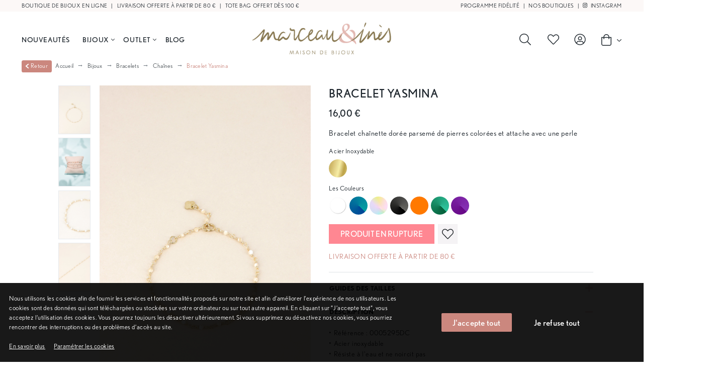

--- FILE ---
content_type: application/javascript; charset=UTF-8
request_url: https://www.marceau-ines.com/_nuxt/c21d149.js
body_size: 9675
content:
(window.webpackJsonp=window.webpackJsonp||[]).push([[70,11,12,13,25,28,29,30,32,33,34,35],{627:function(t,e,r){var content=r(631);content.__esModule&&(content=content.default),"string"==typeof content&&(content=[[t.i,content,""]]),content.locals&&(t.exports=content.locals);(0,r(66).default)("25abbdda",content,!0,{sourceMap:!1})},628:function(t,e,r){"use strict";r.r(e);var n={name:"Breadcrumb",props:{breadcrumb_list:Array}},o=(r(630),r(36)),component=Object(o.a)(n,function(){var t=this,e=t._self._c;return e("b-container",{staticClass:"px-sm-5 d-flex align-items-center mb-sm-0 mb-1"},[e("b-button",{staticClass:"text-white font-size-08 px-2 rounded pl-0 float-left py-1 font-weight-300 btn-return pr-2 mr-2",attrs:{"aria-label":"valider",variant:"primary"},on:{click:function(e){return t.$router.go(-1)}}},[e("font-awesome-icon",{staticClass:"mr-1",attrs:{width:"20",height:"20",icon:["fas","chevron-left"]}}),t._v("\n    Retour\n  ")],1),t._v(" "),e("b-breadcrumb",{staticClass:"mb-0 px-0 py-1 tw-min-h-[22px]",attrs:{items:t.breadcrumb_list}})],1)},[],!1,null,null,null);e.default=component.exports},629:function(t,e,r){"use strict";r.r(e);var n={},o=r(36),component=Object(o.a)(n,function(){this._self._c;return this._m(0)},[function(){var t=this,e=t._self._c;return e("div",{staticClass:"text-center mt-5 mb-5 d-flex flex-column w-100 align-items-center justify-content-start",staticStyle:{height:"100vh"}},[e("div",{staticClass:"lds-ellipsis"},[e("div"),t._v(" "),e("div"),t._v(" "),e("div"),t._v(" "),e("div")]),t._v(" "),e("p",{staticClass:"text-dark text-center mt-2 font-size-14 font-weight-300"},[t._v("Chargement en cours...")])])}],!1,null,null,null);e.default=component.exports},630:function(t,e,r){"use strict";r(627)},631:function(t,e,r){var n=r(65)(!1);n.push([t.i,".btn-return{border-bottom:0 solid transparent;border-left:0 solid transparent;border-top:0 solid transparent}",""]),t.exports=n},632:function(t,e,r){var content=r(640);content.__esModule&&(content=content.default),"string"==typeof content&&(content=[[t.i,content,""]]),content.locals&&(t.exports=content.locals);(0,r(66).default)("67a86acf",content,!0,{sourceMap:!1})},634:function(t,e,r){"use strict";r(13),r(176),r(10);e.a={methods:{toggleFavorite:function(t){var e=this;this.isFavorite(t)?this.$favoriteService.delete(this.$store.state.favorites.filter(function(element){return element.favoritable_product.id==t.id})[0].id).then(function(){e.$store.dispatch("setFavorites")}).catch(function(t){e.$swalErrorMessage(t)}):this.$favoriteService.create({favoritable_type:"product",favoritable_id:t.id}).then(function(data){e.$nuxtCookies.set("favorite_token",data.token),e.$store.dispatch("setFavorites")}).catch(function(t){e.$swalErrorMessage(t)})},isFavorite:function(t){return this.$store.state.favorites.find(function(element){return element.favoritable_product.id==t.id})}}}},636:function(t,e,r){"use strict";r.r(e);r(13),r(60),r(44),r(10);var n=r(2),o=r(24),c=(r(74),r(16),r(59),r(18),r(19),r(17),r(417),r(14),r(151)),l=r(634);function d(t,e){var r=Object.keys(t);if(Object.getOwnPropertySymbols){var n=Object.getOwnPropertySymbols(t);e&&(n=n.filter(function(e){return Object.getOwnPropertyDescriptor(t,e).enumerable})),r.push.apply(r,n)}return r}function m(t){for(var e=1;e<arguments.length;e++){var r=null!=arguments[e]?arguments[e]:{};e%2?d(Object(r),!0).forEach(function(e){Object(n.a)(t,e,r[e])}):Object.getOwnPropertyDescriptors?Object.defineProperties(t,Object.getOwnPropertyDescriptors(r)):d(Object(r)).forEach(function(e){Object.defineProperty(t,e,Object.getOwnPropertyDescriptor(r,e))})}return t}var f={name:"ProductListItem",data:function(){return{filtersSelected:{},secondaryImage:!1,product_item:null}},mixins:[c.a,l.a],props:{product:Object},methods:{addTocart:function(){var t=this;return Object(o.a)(regeneratorRuntime.mark(function e(){return regeneratorRuntime.wrap(function(e){for(;;)switch(e.prev=e.next){case 0:return t.addingProductToCart=!0,e.next=1,t.loadCart();case 1:return e.next=2,t.$orderProductService.create({order_id:t.$store.state.cart.id,variant_id:t.product_item.variant?t.product_item.variant.id:null,quantity:1,filter_value_products:t.filtersSelected.length>0?t.filtersSelected.join(","):void 0}).then(function(e){var r,data=e.data;null!=data&&null!==(r=data.order)&&void 0!==r&&r.token&&t.setOrderToken(data.order.token),t.addingProductToCart=!1,t.$orderService.get("current",{include:"code.code_mode,code.code_range,payment_method,shipping_method_range.shipping_method.image,shipping_address.country,billing_address.country,order_payments.order_payment_status,order_payments.payment_method.image,order_global_status,order_global_shipping_status,order_global_payment_status,order_variants.variant.variants_items,order_variants.variant.variants_packs,order_variants.variant.variant_type,order_variants.variant.product.images,order_variants.variant.filter_value_products.filter_value.filter,order_variants.variant.images"}).then(function(e){var data=e.data;t.setCart(data)}),t.$swalCustomSuccess("Produit ajouté au panier","Votre produit a bien été ajouté au panier.")});case 2:case"end":return e.stop()}},e)}))()},useFilter:function(t){var e=this;return Object(o.a)(regeneratorRuntime.mark(function r(){var n;return regeneratorRuntime.wrap(function(r){for(;;)switch(r.prev=r.next){case 0:return t.filter_value&&e.$set(e.filtersSelected,t.filter_value.filter_id,t.id),n=Object.values(m({},e.filtersSelected)),r.next=1,e.$productService.get(e.product_item.id,{filter_value_products:n.length>0?n.join(","):void 0,current_filter_value_product_id:n[0],include:"reviews_count,filter_values_featured.filter,variant.images,filters"}).then(function(t){var data=t.data;e.product_item=data}).catch(function(t){e.$swalErrorMessage(t)});case 1:case"end":return r.stop()}},r)}))()}},created:function(){var t=this;this.product_item=m({},this.product),this.product_item.variant&&this.product_item.variant.filter_value_products&&this.product_item.variant.filter_value_products.length>0&&this.product_item.variant.filter_value_products.forEach(function(e){return e.filter_value&&e.filter_value.filter&&e.filter_value.filter.use_images?t.$set(t.filtersSelected,e.filter_value.filter_id,e.id):""})},computed:{url:function(){return this.product_item.variant?"https://www.marceau-ines.com/produit/"+this.product_item.slug+"?variant="+this.product_item.variant.id:null}}},v=(r(639),r(36)),component=Object(v.a)(f,function(){var t=this,e=t._self._c;return t.product_item&&t.product_item.variant?e("b-card",{staticClass:"mb-sm-4 mb-4 pb-3 position-relative border-0 product-item flex-column align-items-center justify-content-start",attrs:{"body-class":"p-0 w-100 position-relative"}},[t.product_item.variant&&t.product_item.variant.is_new?e("span",{staticClass:"is-new-badge px-2 py-0 font-size-09 position-absolute text-white text-uppercase"},[t._v("\n    Nouveau\n  ")]):t._e(),t._v(" "),e("b-button",{staticClass:"btn-add-to-favorite py-1 px-2 font-size-09 position-absolute",class:t.isFavorite(t.product_item)?"active":"",attrs:{variant:"light","aria-label":"favoris"},on:{click:function(e){return t.toggleFavorite(t.product_item)}}},[t.isFavorite(t.product_item)?e("font-awesome-icon",{attrs:{icon:["fas","heart"],height:"20",width:"20"}}):e("font-awesome-icon",{attrs:{icon:["fal","heart"],height:"20",width:"20"}})],1),t._v(" "),t.product_item.variant?e("nuxt-link",{staticClass:"overflow-hidden rounded-sm overflow-hidden d-block content-image",attrs:{to:{name:"p-slug",params:{slug:t.product_item.slug},query:{variant:t.product_item.variant.id}},"aria-label":"Page du produit"},on:{mouseleave:function(e){t.secondaryImage=!1},mouseover:function(e){t.secondaryImage=!0}}},[t.product_item.variant.images&&t.product_item.variant.images.length>0?e("div",{staticClass:"position-relative content-images"},[!t.$device.isMobile&&t.product_item.variant.images[1]?e("b-img",{staticClass:"w-100 secondary-img",attrs:{src:t.$cropUrl(t.product_item.variant.images[1].url,600,900,t.product_item.variant.images[1].extension,90),alt:t.product_item.variant.name,"rounded-lg":""}}):t._e(),t._v(" "),e("b-img",{staticClass:"w-100 primary-img",class:t.product_item.variant.images[1]?"":"mt-0 no-hover",attrs:{src:t.$cropUrl(t.product_item.variant.images[0].url,600,900,t.product_item.variant.images[0].extension,90),alt:t.product_item.variant.name,"rounded-sm":""}})],1):e("div",{staticClass:"position-relative content-images"},[t.$device.isMobile?t._e():e("b-img",{staticClass:"w-100 secondary-img",attrs:{alt:"Image produit non disponible","rounded-sm":"",src:"https://dummyimage.com/600x900/ccc/666"}}),t._v(" "),e("b-img-lazy",{staticClass:"w-100 primary-img",attrs:{alt:"Image produit non disponible","rounded-sm":"",src:"https://dummyimage.com/600x900/ccc/666"}})],1)]):t._e(),t._v(" "),e("div",{staticClass:"w-100 mt-2 content-variants"},[t.product_item.filters&&t.product_item.filters.length>0?e("div",{staticClass:"d-flex flex-column align-items-center justify-content-center"},t._l(t.product_item.filters.filter(function(t){return 1==t.use_images}),function(filter){return e("div",{key:filter.id,staticClass:"d-flex flex-row align-items-center mb-1 justify-content-center item-content-variants"},[filter.filter_value_products&&filter.filter_value_products.filter(function(t){return t.selectable_variants}).length>0?[t._l(null==filter?void 0:filter.filter_value_products.filter(function(t){return t.selectable_variants}).slice(0,5),function(r){return e("b-button",{key:r.id,staticClass:"variant",class:[t.filtersSelected[r.filter_value.filter_id]==r.id?"selected-variant":""],attrs:{"data-id":r.id,"data-test-id":t.filtersSelected[r.filter_value.filter_id],"aria-label":"Variante du produit",variant:"transparent"},on:{click:function(e){return t.useFilter(r)}}},[r.filter_value.image?e("b-img-lazy",{attrs:{alt:r.filter_value.name,src:r.filter_value.image.url,width:"17px",height:"17px"}}):e("b-img-lazy",{attrs:{alt:r.filter_value.name,src:"https://via.placeholder.com/20x20"}})],1)}),t._v(" "),filter.filter_value_products.filter(function(t){return t.selectable_variants}).length>5?e("nuxt-link",{staticClass:"variant-more bg-primary-01 text-primary",attrs:{to:{name:"p-slug",params:{slug:t.product_item.slug},query:{variant:t.product_item.variant.id}}}},[t._v("\n            +"+t._s(filter.filter_value_products.filter(function(t){return t.selectable_variants}).length-5)+"\n          ")]):t._e()]:t._e()],2)}),0):t._e()]),t._v(" "),e("div",{staticClass:"d-flex flex-column align-items-center justify-content-center"},[t.product_item.variant?e("nuxt-link",{staticClass:"text-dark text-center d-block mt-3 font-weight-400 text-uppercase",attrs:{to:{name:"p-slug",params:{slug:t.product_item.slug},query:{variant:t.product_item.variant.id}},"aria-label":"Page du produit"}},[e("h2",{staticClass:"font-size-09"},[t._v(t._s(t.product_item.variant.name))])]):t._e(),t._v(" "),e("div",{staticClass:"d-flex align-items-center justify-content-center"},[t.product_item.variant.active_discount?e("span",{staticClass:"text-dark d-block mr-1 mt-1 font-weight-300 font-size-09 text-uppercase"},[e("s",[t._v(t._s(t._f("priceFormat")(t.product_item.variant.price_ttc)))])]):t._e(),t._v(" "),e("span",{staticClass:"text-dark d-block mt-1 ml-1 font-weight-300 font-size-10 text-uppercase"},[t._v("\n        "+t._s(t._f("priceFormat")(t.product_item.variant.user_price_ttc))+"\n      ")])]),t._v(" "),t.product_item.variant&&t.product_item.filters&&t.product_item.filters.filter(function(t){return!t.use_images&&t.selectable_variants}).length>0?e("b-button",{directives:[{name:"b-popover",rawName:"v-b-popover.hover.top",value:"Voir toutes les variantes de ce produit",expression:"'Voir toutes les variantes de ce produit'",modifiers:{hover:!0,top:!0}}],staticClass:"px-sm-3 px-2 py-0 btn-add-to-cart font-size-09 line-height-14 rounded-0 mt-2 bg-primary-01 text-primary",attrs:{to:{name:"p-slug",params:{slug:t.product_item.slug},query:{variant:t.product_item.variant.id}},"aria-label":"Ajouter au panier",variant:"transparent"}},[t._v("\n      Voir les choix possibles\n    ")]):t.product_item.variant.quantity_available>0||t.product_item.variant.out_of_stock_status_id>1?e("b-overlay",{staticClass:"mt-2",attrs:{show:t.addingProductToCart,rounded:"sm","spinner-small":""}},[e("b-button",{staticClass:"px-sm-3 px-2 py-0 btn-add-to-cart font-size-09 line-height-14 rounded-0 bg-primary-01 text-primary",attrs:{"aria-label":"Ajouter au panier",variant:"transparent"},on:{click:t.addTocart}},[t._v("\n        Ajouter au panier\n      ")])],1):e("b-button",{staticClass:"px-sm-3 px-2 py-0 font-size-09 line-height-14 rounded-0 text-danger",attrs:{"aria-label":"Rupture",disabled:"",variant:"transparent"}},[t._v("\n      Rupture de stock\n    ")])],1)],1):t._e()},[],!1,null,null,null);e.default=component.exports},639:function(t,e,r){"use strict";r(632)},640:function(t,e,r){var n=r(65)(!1);n.push([t.i,".card .btn-add-to-cart{padding-bottom:.1rem!important}.card .btn-add-to-cart:hover{background-color:rgb(var(--primary-color))!important;color:#fff!important}.content-variants{border-radius:2px;bottom:105px;overflow:hidden;position:absolute;width:auto!important;width:100%!important}.variant{border:1px solid transparent;border-radius:100px;box-shadow:0 .1rem .2rem rgba(69,101,173,.08)!important;opacity:1;padding:2px;transition:all .1s linear!important}.variant.selected-variant,.variant:hover{background:#fff;border:1px solid rgb(var(--dark-color))!important;opacity:1}.variant img{border-radius:60px;float:left;position:relative;width:17px;z-index:4}.variant-more{align-items:center;border-radius:50%;display:flex;font-size:10px;font-weight:500;height:21px;justify-content:center;-webkit-text-decoration:none;text-decoration:none;width:21px}.is-new-badge{background-color:#a3bbc3;margin-left:0}.is-new-badge,.product-item .btn-add-to-favorite{margin-top:20px;transition:all .1s linear!important;z-index:3}.product-item .btn-add-to-favorite{right:20px}.product-item .btn-add-to-favorite.active{background:rgb(var(--primary-color))!important;color:#fff!important}.content-images{aspect-ratio:2/3;border-radius:6px;overflow:hidden;width:100%}.product-item:hover .is-new-badge{margin-left:25px}@media(-webkit-min-device-pixel-ratio:2){.primary-img{margin-bottom:-1px}}.primary-img,.secondary-img{float:left;transition:opacity .4s ease-in-out}.primary-img{float:left;margin-top:-150%;position:relative}@media(min-width:767px){.primary-img:not(.no-hover):hover{opacity:0}}@media(max-width:767px){.primary-img{margin-top:0}.variant{border:1px solid transparent;padding:2px}.item-content-variants{justify-content:start!important;max-width:150px;overflow-x:auto}}",""]),t.exports=n},652:function(t,e,r){"use strict";r.r(e);r(10),r(14);var n={props:{breadcrumb_list:Array},data:function(){return{structuredData:{"@context":"https://schema.org","@type":"BreadcrumbList",itemListElement:this.getBreadcrumbListData()}}},methods:{getBreadcrumbListData:function(){var t=this,e=[];return this.breadcrumb_list.forEach(function(r,n){e.push({"@type":"ListItem",position:n+1,name:r.text,item:"https://www.marceau-ines.com"+t.$router.resolve(r.to).href})}),e}},head:function(){return{__dangerouslyDisableSanitizers:["script"],script:[{innerHTML:JSON.stringify(this.structuredData),type:"application/ld+json"}]}}},o=r(36),component=Object(o.a)(n,function(){return(0,this._self._c)("div")},[],!1,null,null,null);e.default=component.exports},657:function(t,e,r){var content=r(685);content.__esModule&&(content=content.default),"string"==typeof content&&(content=[[t.i,content,""]]),content.locals&&(t.exports=content.locals);(0,r(66).default)("7f92c0f4",content,!0,{sourceMap:!1})},683:function(t,e,r){var content=r(720);content.__esModule&&(content=content.default),"string"==typeof content&&(content=[[t.i,content,""]]),content.locals&&(t.exports=content.locals);(0,r(66).default)("54e8180f",content,!0,{sourceMap:!1})},684:function(t,e,r){"use strict";r(657)},685:function(t,e,r){var n=r(65)(!1);n.push([t.i,".btn-filter-text[data-v-4c897e2e]{background:transparent!important;border:1px solid rgb(var(--dark-color))!important;color:rgb(var(--dark-color))!important;margin-left:3px;margin-right:3px;transition:none!important}.btn-filter-text.active[data-v-4c897e2e],.btn-filter-text[data-v-4c897e2e]:hover{background-color:rgb(var(--dark-color))!important;color:#fff!important}.btn-filter-image[data-v-4c897e2e]{background-color:#fff!important;border:0 solid #fff!important;height:40px!important;margin-bottom:5px!important;margin-left:0;margin-right:5px;width:40px!important}.btn-filter-image img[data-v-4c897e2e]{image-rendering:-webkit-optimize-contrast;margin-top:0}.btn-filter-image[data-v-4c897e2e]:hover{border-color:#fff}.btn-filter-image.disabled[data-v-4c897e2e]{opacity:.6!important}.btn-filter-image.disabled img[data-v-4c897e2e]{background:#fff!important;border:1px dashed #666!important;padding:2px}.btn-filter-image.active[data-v-4c897e2e]{background:#fff!important}.btn-filter-image.active img[data-v-4c897e2e]{background:#fff!important;border:1px solid rgb(var(--dark-color))!important;padding:2px}",""]),t.exports=n},686:function(t,e,r){var content=r(723);content.__esModule&&(content=content.default),"string"==typeof content&&(content=[[t.i,content,""]]),content.locals&&(t.exports=content.locals);(0,r(66).default)("1a064cbc",content,!0,{sourceMap:!1})},687:function(t,e,r){var content=r(725);content.__esModule&&(content=content.default),"string"==typeof content&&(content=[[t.i,content,""]]),content.locals&&(t.exports=content.locals);(0,r(66).default)("ab8c899e",content,!0,{sourceMap:!1})},691:function(t,e,r){"use strict";r.r(e);r(13),r(44),r(10),r(16),r(18),r(19),r(17),r(14);var n=r(2);function o(t,e){var r=Object.keys(t);if(Object.getOwnPropertySymbols){var n=Object.getOwnPropertySymbols(t);e&&(n=n.filter(function(e){return Object.getOwnPropertyDescriptor(t,e).enumerable})),r.push.apply(r,n)}return r}var c={name:"ProductFilterList",props:{filters:Array},computed:{filtersSelected:function(){return function(t){for(var e=1;e<arguments.length;e++){var r=null!=arguments[e]?arguments[e]:{};e%2?o(Object(r),!0).forEach(function(e){Object(n.a)(t,e,r[e])}):Object.getOwnPropertyDescriptors?Object.defineProperties(t,Object.getOwnPropertyDescriptors(r)):o(Object(r)).forEach(function(e){Object.defineProperty(t,e,Object.getOwnPropertyDescriptor(r,e))})}return t}({},this.$store.state.filters_product_selected)}},methods:{useFilter:function(t){this.filtersSelected[t.filter_value.filter_id]=t.id,this.$store.dispatch("setFiltersProductSelected",this.filtersSelected),this.$store.dispatch("setLastFilterSelected",t.id)}}},l=c,d=(r(684),r(36)),component=Object(d.a)(l,function(){var t=this,e=t._self._c;return t.filters&&t.filters.filter(function(t){return t.selectable_variants}).length>0?e("div",{staticClass:"w-100 mb-0"},t._l(t.filters,function(filter){return e("div",{key:filter.id,staticClass:"w-100 my-2"},[filter.use_images&&filter.selectable_variants?e("div",{staticClass:"w-100"},[e("span",{staticClass:"text-dark font-size-09 d-block mb-2"},[t._v("\n        "+t._s(filter.name)+"\n      ")]),t._v(" "),e("div",{staticClass:"d-flex align-items-center flex-wrap justify-content-start"},t._l(filter.filter_value_products.filter(function(t){return t.selectable_variants}),function(r){return e("b-button",{key:r.id,staticClass:"btn-filter-image px-0",class:[t.filtersSelected[r.filter_value.filter_id]==r.id?"active":"",r.can_be_selected?"":"disabled"],attrs:{"data-can-selected":filter.can_be_selected,variant:"transparent"},on:{click:function(e){return t.useFilter(r)}}},[r.image?e("b-img-lazy",{staticClass:"rounded-full overflow-hidden cursor-pointer",attrs:{id:"filter-".concat(r.id),height:"40",width:"40",src:r.image.url}}):r.filter_value.image?e("b-img-lazy",{staticClass:"rounded-full overflow-hidden cursor-pointer",attrs:{id:"filter-".concat(r.id),height:"40",width:"40",src:r.filter_value.image.url}}):e("b-img-lazy",{staticClass:"rounded-full overflow-hidden cursor-pointer",attrs:{id:"filter-".concat(r.id),src:"https://via.placeholder.com/40x40"}}),t._v(" "),e("b-popover",{attrs:{target:"filter-".concat(r.id),triggers:"hover",placement:"top"}},[e("span",[t._v("\n              "+t._s(r.filter_value.name)+"\n            ")])])],1)}),1)]):!filter.use_images&&filter.selectable_variants?e("div",{staticClass:"w-100 my-3"},[e("span",{staticClass:"text-dark font-size-09 d-block mb-1"},[t._v("\n        "+t._s(filter.name)+"\n      ")]),t._v(" "),e("div",{staticClass:"d-flex flex-wrap align-items-center justify-content-start"},[t._l(filter.filter_value_products.filter(function(t){return t.selectable_variants}),function(r){return[e("b-button",{key:r.id,staticClass:"text-nowrap font-weight-300 ml-0 mr-1 font-size-09 rounded-0 btn-filter-text px-2 mb-1 py-1 border-0",class:[t.filtersSelected[r.filter_value.filter_id]==r.id?"active":"",r.can_be_selected?"":"opacity-04"],attrs:{id:"filter-".concat(r.id)},on:{click:function(e){return t.useFilter(r)}}},[t._v("\n            "+t._s(r.filter_value.name)+"\n          ")])]})],2)]):t._e()])}),0):t._e()},[],!1,null,"4c897e2e",null);e.default=component.exports},719:function(t,e,r){"use strict";r(683)},720:function(t,e,r){var n=r(65)(!1);n.push([t.i,".select-quantity[data-v-2068bfa7]{width:60px}.btn-add-to-cart[data-v-2068bfa7]{bottom:0!important;left:0;margin-left:0!important;position:fixed!important;width:100%;z-index:20}.btn-add-to-favorite.active[data-v-2068bfa7]{background:rgb(var(--primary-color))!important;color:#fff!important}.content-bulks .checked[data-v-2068bfa7]:last-child{color:#2ed573!important}.content-bulks .checked:last-child .fa-check[data-v-2068bfa7]{display:block!important}",""]),t.exports=n},722:function(t,e,r){"use strict";r(686)},723:function(t,e,r){var n=r(65)(!1);n.push([t.i,"@media(max-width:575px){.product-thumbs .image{height:72px!important;width:48px!important}}@media(min-width:576px){.main-image{height:700px;width:auto}}",""]),t.exports=n},724:function(t,e,r){"use strict";r(687)},725:function(t,e,r){var n=r(65)(!1);n.push([t.i,".not-collapsed .fa-minus[data-v-64234964]{display:block}.collapsed .fa-minus[data-v-64234964],.not-collapsed .fa-plus[data-v-64234964]{display:none}.collapsed .fa-plus[data-v-64234964]{display:block}.description[data-v-64234964]{margin-bottom:-1px}.description .description-answer[data-v-64234964]{transition:all .1s linear!important}",""]),t.exports=n},733:function(t,e,r){"use strict";r.r(e);var n=r(2),o=r(24),c=(r(74),r(59),r(10),r(16),r(13),r(18),r(19),r(17),r(417),r(14),r(151)),l=r(634);function d(t,e){var r=Object.keys(t);if(Object.getOwnPropertySymbols){var n=Object.getOwnPropertySymbols(t);e&&(n=n.filter(function(e){return Object.getOwnPropertyDescriptor(t,e).enumerable})),r.push.apply(r,n)}return r}function m(t){for(var e=1;e<arguments.length;e++){var r=null!=arguments[e]?arguments[e]:{};e%2?d(Object(r),!0).forEach(function(e){Object(n.a)(t,e,r[e])}):Object.getOwnPropertyDescriptors?Object.defineProperties(t,Object.getOwnPropertyDescriptors(r)):d(Object(r)).forEach(function(e){Object.defineProperty(t,e,Object.getOwnPropertyDescriptor(r,e))})}return t}var f={name:"ProductConfig",mixins:[c.a,l.a],props:{product:Object,name:Boolean},data:function(){return{option:1,quantity:1,optionsSelected:[],selectedBulk:null}},watch:{quantity:function(t){var e=this;this.product.bulk_discounts&&this.product.bulk_discounts.forEach(function(r){r.minimal_quantity<t&&(e.selectedBulk=r.id)})}},methods:{updateOptionsSelected:function(t){this.optionsSelected=t},addToCart:function(){var t=this;return Object(o.a)(regeneratorRuntime.mark(function e(){var r;return regeneratorRuntime.wrap(function(e){for(;;)switch(e.prev=e.next){case 0:return t.addingProductToCart=!0,e.next=1,t.loadCart();case 1:return r=Object.values(m({},t.filters_product_selected)),Object.values(m({},t.optionsSelected)),e.next=2,t.$orderProductService.create({order_id:t.$store.state.cart.id,variant_id:t.product.variant.id,quantity:t.quantity,filter_value_products:r.length>0?r.join(","):void 0}).then(function(e){var r,data=e.data;null!=data&&null!==(r=data.order)&&void 0!==r&&r.token&&t.setOrderToken(data.order.token),t.addingProductToCart=!1,t.$orderService.get("current",{include:"code.code_mode,code.code_range,payment_method,shipping_method_range.shipping_method.image,shipping_address.country,billing_address.country,order_payments.order_payment_status,order_payments.payment_method.image,order_global_status,order_global_shipping_status,order_global_payment_status,order_variants.variant.variants_items,order_variants.variant.variants_packs,order_variants.variant.variant_type,order_variants.variant.product.images,order_variants.variant.filter_value_products.filter_value.filter,order_variants.variant.images"}).then(function(e){var data=e.data;t.setCart(data)}),t.$swalCustomSuccess("Produit ajouté au panier","Votre produit a bien été ajouté au panier.")}).catch(function(e){t.$swalErrorMessage(e),t.addingProductToCart=!1});case 2:case"end":return e.stop()}},e)}))()}}},v=(r(719),r(36)),component=Object(v.a)(f,function(){var t=this,e=t._self._c;return e("div",{staticClass:"pb-3 pt-3 pt-sm-0 align-items-start d-flex flex-column"},[t.product.filters&&t.product.filters.length>0?e("product-filter-list",{attrs:{filters:t.product.filters}}):t._e(),t._v(" "),t.product.bulk_discounts&&t.product.bulk_discounts.length>0?e("div",{staticClass:"d-flex flex-column mt-2 w-100 align-items-center justify-content-start content-bulks py-2 px-3 border"},t._l(t.product.bulk_discounts,function(r){return e("span",{key:r.id,class:t.selectedBulk==r.id?"text-success":""},[t.selectedBulk==r.id?e("font-awesome-icon",{attrs:{width:"20",height:"20",icon:["fal","check"]}}):t._e(),t._v("\n      -"+t._s(r.value)+"% à partir de "+t._s(r.minimal_quantity)+" acheté.\n    ")],1)}),0):t._e(),t._v(" "),t.product.variant.quantity_available>0&&t.quantity<=t.product.variant.quantity_available?e("span",{staticClass:"text-success text-center d-block font-size-10 letter-spacing-001 font-weight-300 mt-2 mb-2"},[t._v("\n    En stock\n  ")]):e("div",[3==t.product.variant.out_of_stock_status_id?e("span",{staticClass:"text-success text-center d-block font-size-10 letter-spacing-none font-weight-300 mt-3 mb-2"},[t._v("\n      En stock\n    ")]):t._e(),t._v(" "),2==t.product.variant.out_of_stock_status_id?e("span",{staticClass:"text-warning text-center d-block font-size-10 letter-spacing-none font-weight-300 mt-3 mb-2"},[t._v("\n      Sur commande ("+t._s(t.product.variant.reorder_delay_min)+" à "+t._s(t.product.variant.reorder_delay_max)+" jours)\n    ")]):t._e()]),t._v(" "),e("div",{staticClass:"d-flex w-100 align-items-stretch justify-content-start"},[e("div",[1==t.product.variant.out_of_stock_status_id&&t.product.variant.quantity_available<=0?e("b-button",{staticClass:"w-100 mt-2 text-uppercase font-size-11 line-height-16 px-4 rounded-0 font-weight-500",attrs:{"aria-label":"valider",variant:"danger",disabled:"",size:"lg"}},[t._v("\n           Produit en rupture\n      ")]):e("b-overlay",{staticClass:"mt-2",attrs:{"spinner-small":"",show:t.addingProductToCart,rounded:"sm"}},[e("b-button",{staticClass:"w-100 font-size-11 line-height-16 px-4 rounded-0 text-uppercase mt-2 font-weight-300",attrs:{"aria-label":"valider",size:"lg",variant:"primary"},on:{click:t.addToCart}},[t._v("\n          Ajouter au panier\n        ")])],1),t._v(" "),1==t.product.variant.out_of_stock_status_id&&t.product.variant.quantity_available<=0&&t.$device.isMobile?e("b-button",{staticClass:"w-100 mt-2 btn-fixed-bottom font-size-11 line-height-16 text-uppercase px-4 rounded-0 font-weight-500 !tw-opacity-100",attrs:{"aria-label":"valider",variant:"danger",disabled:"",size:"lg"}},[t._v("\n        Produit en rupture\n      ")]):t.$device.isMobile?e("b-overlay",{staticClass:"btn-add-to-cart",attrs:{show:t.addingProductToCart,rounded:"sm"}},[e("b-button",{staticClass:"w-100 font-size-11 line-height-16 rounded-0 text-uppercase font-weight-500",attrs:{"aria-label":"valider",size:"lg",variant:"primary"},on:{click:t.addToCart}},[t._v("\n          Ajouter au panier\n        ")])],1):t._e()],1),t._v(" "),e("b-button",{staticClass:"mt-2 font-size-16 btn-add-to-favorite ml-2 line-height-16 py-2 px-2 rounded-0 font-weight-500",class:t.isFavorite(t.product)?"active":"",attrs:{"aria-label":"favoris",variant:"light",size:"lg"},on:{click:function(e){return t.toggleFavorite(t.product)}}},[t.isFavorite(t.product)?e("font-awesome-icon",{attrs:{width:"20",height:"20",icon:["fas","heart"]}}):e("font-awesome-icon",{attrs:{width:"20",height:"20",icon:["fal","heart"]}})],1)],1),t._v(" "),e("span",{staticClass:"text-primary mt-3 font-size-095 slow-blink mr-auto"},[t._v("LIVRAISON OFFERTE À PARTIR DE "+t._s(t.$store.state.free_shipping)+" €")])],1)},[],!1,null,"2068bfa7",null);e.default=component.exports;installComponents(component,{ProductFilterList:r(691).default})},752:function(t,e,r){"use strict";r.r(e);var n=r(36),component=Object(n.a)({},undefined,undefined,!1,null,null,null);e.default=component.exports},753:function(t,e,r){var content=r(849);content.__esModule&&(content=content.default),"string"==typeof content&&(content=[[t.i,content,""]]),content.locals&&(t.exports=content.locals);(0,r(66).default)("ac09766c",content,!0,{sourceMap:!1})},761:function(t,e,r){"use strict";r.r(e);r(44);var n={name:"ProductDataSheet",props:{filters:Array,specifications:Boolean},data:function(){return{fields:[{key:"name",tdClass:"px-0 font-weight-bold td-300",sortable:!1},{key:"value",tdClass:"px-0",sortable:!1}]}}},o=r(36),component=Object(o.a)(n,function(){var t=this;return(0,t._self._c)("b-table",{staticClass:"mb-0 bg-white",attrs:{hover:"",items:t.filters,fields:t.fields,responsive:"sm","thead-class":"hidden_header","primary-key":"id",id:"datasheetTable"},scopedSlots:t._u([{key:"cell(name)",fn:function(data){return[t._v("\n    "+t._s(data.item.specification.name)+"\n  ")]}}])})},[],!1,null,null,null);e.default=component.exports},762:function(t,e,r){"use strict";r.r(e);r(44);var n={props:{product:Object}},o=r(36),component=Object(o.a)(n,function(){var t=this,e=t._self._c;return e("div",{attrs:{itemtype:"http://schema.org/Product",itemscope:""}},[e("meta",{attrs:{itemprop:"name",content:t.product.name}}),t._v(" "),t.product.variant.gtin?e("meta",{attrs:{itemprop:"gtin",content:t.product.variant.gtin}}):t._e(),t._v(" "),t.product.variant.isbn?e("meta",{attrs:{itemprop:"isbn",content:t.product.variant.isbn}}):t._e(),t._v(" "),t.product.variant.images&&t.product.variant.images.length>0&&t.product.variant.images[0].url?e("link",{attrs:{itemprop:"image",href:t.product.variant.images[0].url}}):t._e(),t._v(" "),t.product.variant.images&&t.product.variant.images.length>1&&t.product.variant.images[1].url?e("link",{attrs:{itemprop:"image",href:t.product.variant.images[1].url}}):t._e(),t._v(" "),t.product.variant.images&&t.product.variant.images.length>2&&t.product.variant.images[2].url?e("link",{attrs:{itemprop:"image",href:t.product.variant.images[2].url}}):t._e(),t._v(" "),e("meta",{attrs:{itemprop:"description",content:t.product.variant.description_short}}),t._v(" "),e("div",{attrs:{itemprop:"offers",itemtype:"http://schema.org/Offer",itemscope:""}},[e("link",{attrs:{itemprop:"url",href:"https://www.marceau-ines.com/p/".concat(t.product.slug)}}),t._v(" "),e("meta",{attrs:{itemprop:"availability",content:"https://schema.org/InStock"}}),t._v(" "),e("meta",{attrs:{itemprop:"priceCurrency",content:"EUR"}}),t._v(" "),e("meta",{attrs:{itemprop:"price",content:t.product.variant.price_ttc}}),t._v(" "),e("meta",{attrs:{itemprop:"priceValidUntil",content:"2200-11-20"}})]),t._v(" "),t.product.reviews_count&&t.product.reviews_count>0?e("div",{attrs:{itemprop:"aggregateRating",itemtype:"http://schema.org/AggregateRating",itemscope:""}},[e("meta",{attrs:{itemprop:"reviewCount",content:t.product.reviews_count}})]):t._e(),t._v(" "),t.product.reviews_count&&t.product.reviews_count>0?e("div",{attrs:{itemprop:"review",itemtype:"http://schema.org/Review",itemscope:""}},[t._m(0),t._v(" "),e("div",{attrs:{itemprop:"reviewRating",itemtype:"http://schema.org/Rating",itemscope:""}})]):t._e(),t._v(" "),e("meta",{attrs:{itemprop:"sku",content:t.product.id}}),t._v(" "),e("div",{attrs:{itemprop:"brand",itemtype:"http://schema.org/Brand",itemscope:""}},[t.product.brand?e("meta",{attrs:{itemprop:"name",content:t.product.brand.name}}):t._e()])])},[function(){var t=this._self._c;return t("div",{attrs:{itemprop:"author",itemtype:"http://schema.org/Person",itemscope:""}},[t("meta",{attrs:{itemprop:"name",content:"Fred Benson"}})])}],!1,null,null,null);e.default=component.exports},763:function(t,e,r){"use strict";r.r(e);r(32),r(44),r(85);var n={props:{product:{type:Object}},data:function(){return{mainImg:null,hoverTimeout:null,isReady:!1}},methods:{openViewerAt:function(image){var t;null===(t=document.querySelector(".viewer-image-".concat(image.id)))||void 0===t||t.click()},onThumbnailHover:function(image){var t,e=this;this.isReady&&!this.$device.isMobile&&(null===(t=this.mainImg)||void 0===t?void 0:t.id)!==image.id&&(clearTimeout(this.hoverTimeout),this.hoverTimeout=setTimeout(function(){e.mainImg=image},50))},onThumbnailClick:function(image){this.openViewerAt(image)}},created:function(){var t;null!==(t=this.product)&&void 0!==t&&null!==(t=t.variant)&&void 0!==t&&null!==(t=t.images)&&void 0!==t&&t[0]&&(this.mainImg=this.product.variant.images[0])},mounted:function(){var t=this;this.$nextTick(function(){t.isReady=!0})}},o=(r(722),r(36)),component=Object(o.a)(n,function(){var t=this,e=t._self._c;return e("div",[t.mainImg&&t.product.variant.images&&t.product.variant.images.length>0?e("div",[e("div",{staticClass:"d-flex align-items-start justify-content-start justify-content-sm-end"},[e("div",{staticClass:"product-thumbs"},[e("div",{staticClass:"d-sm-inline-block pr-2"},t._l(t.product.variant.images,function(image){return e("div",{key:image.id,staticClass:"content-image"},[e("img",{staticClass:"image mb-2 mr-sm-1 border float-left bg-white p-0 cursor-pointer",attrs:{src:t.$cropUrl(image.url,144,216,image.extension,90),width:"72",height:"108",loading:"lazy",decoding:"async",alt:t.product.variant.name},on:{mouseenter:function(e){return t.onThumbnailHover(image)},click:function(e){return t.onThumbnailClick(image)}}})])}),0)]),t._v(" "),e("div",{staticClass:"ml-sm-2 w-down-sm-100 image-content"},[e("picture",[e("source",{attrs:{media:"(min-width: 576px)",srcset:"".concat(t.$cropUrl(t.mainImg.url,1200,1800,t.mainImg.extension,90)," 1x, ").concat(t.$cropUrl(t.mainImg.url,2400,3600,t.mainImg.extension,90)," 2x")}}),t._v(" "),e("img",{staticClass:"image w-down-sm-100 cursor-pointer main-image",attrs:{src:t.$cropUrl(t.mainImg.url,800,1200,t.mainImg.extension,90),fetchpriority:"high",decoding:"async",alt:t.product.variant.name},on:{click:function(e){return e.stopPropagation(),t.openViewerAt(t.mainImg)}}})])])]),t._v(" "),e("div",{directives:[{name:"viewer",rawName:"v-viewer",value:{fullscreen:!1,url:"data-full"},expression:"{ fullscreen: false, url: 'data-full' }"}],staticClass:"d-none"},t._l(t.product.variant.images,function(image){return e("img",{key:"viewer-".concat(image.id),class:"viewer-image-".concat(image.id),attrs:{src:t.$cropUrl(image.url,72,108,image.extension,90),"data-full":t.$cropUrl(image.url,1200,1800,image.extension,90)}})}),0)]):e("div",{staticClass:"d-flex align-items-start justify-content-end"},[e("b-img",{staticClass:"image w-down-sm-100 cursor-pointer",attrs:{src:"https://via.placeholder.com/1200x1800",height:t.$device.isMobile?"":"700"}})],1)])},[],!1,null,null,null);e.default=component.exports},764:function(t,e,r){"use strict";r.r(e);r(44);var n={name:"ProductDescription",props:{product:Object}},o=(r(724),r(36)),component=Object(o.a)(n,function(){var t=this,e=t._self._c;return e("div",{staticClass:"mt-2 pt-sm-2 pt-2 accordion w-100",attrs:{role:"tablist"}},[e("b-button",{directives:[{name:"b-toggle",rawName:"v-b-toggle",value:"guides",expression:"'guides'"}],staticClass:"text-dark mb-3 text-left px-0",attrs:{block:"",variant:"transparent"}},[e("div",{staticClass:"d-flex align-items-center w-100 justify-content-between"},[e("span",{staticClass:"text-dark text-uppercase w-100 font-size-09 text-left font-weight-600 d-block"},[t._v("Guides des tailles")]),t._v(" "),e("font-awesome-icon",{staticClass:"ml-auto font-size-14 text-secondary",attrs:{width:"20",height:"20",icon:["fal","plus"]}}),t._v(" "),e("font-awesome-icon",{staticClass:"ml-auto font-size-14 text-secondary",attrs:{width:"20",height:"20",icon:["fal","minus"]}})],1)]),t._v(" "),e("b-collapse",{staticClass:"pt-0 pb-4 description-answer",attrs:{id:"guides",role:"tabpanel"}},[e("div",{staticClass:"d-flex align-items-center justify-content-start"},[e("b-button",{staticClass:"text-primary",attrs:{variant:"light",target:"_blank",to:"/bagues-guide-tailles.pdf"}},[t._v("\n        Guide des tailles pour les bagues\n      ")]),t._v(" "),e("b-button",{staticClass:"text-primary ml-3",attrs:{variant:"light",target:"_blank",to:"/colliers-guide-tailles.pdf"}},[t._v("\n        Guide des tailles pour les colliers\n      ")])],1)]),t._v(" "),e("div",{staticClass:"description"},[e("b-button",{directives:[{name:"b-toggle",rawName:"v-b-toggle",value:"description",expression:"'description'"}],staticClass:"text-dark text-left px-0",attrs:{block:"",variant:"transparent"}},[e("div",{staticClass:"d-flex align-items-center w-100 justify-content-between"},[e("span",{staticClass:"text-dark text-uppercase w-100 font-size-09 text-left font-weight-600 d-block"},[t._v("Description")]),t._v(" "),e("font-awesome-icon",{staticClass:"ml-auto font-size-14 text-secondary",attrs:{width:"20",height:"20",icon:["fal","plus"]}}),t._v(" "),e("font-awesome-icon",{staticClass:"ml-auto font-size-14 text-secondary",attrs:{width:"20",height:"20",icon:["fal","minus"]}})],1)]),t._v(" "),e("b-collapse",{staticClass:"pt-3 description-answer",attrs:{visible:"",id:"description",role:"tabpanel"}},[e("span",{staticClass:"mt-0 w-100 text-left d-block"},[e("div",{staticClass:"editor",domProps:{innerHTML:t._s(t.product.variant.description_long_subtitle)}})])]),t._v(" "),t.product.variant.specification_values&&t.product.variant.specification_values.length>0?e("div",[e("b-button",{directives:[{name:"b-toggle",rawName:"v-b-toggle",value:"details",expression:"'details'"}],staticClass:"text-dark text-left px-0",attrs:{block:"",variant:"transparent"}},[e("div",{staticClass:"d-flex align-items-center w-100 justify-content-between"},[e("span",{staticClass:"text-dark text-uppercase w-100 font-size-09 text-left font-weight-600 d-block"},[t._v("Détails")]),t._v(" "),e("font-awesome-icon",{staticClass:"ml-auto font-size-14 text-secondary",attrs:{width:"20",height:"20",icon:["fal","plus"]}}),t._v(" "),e("font-awesome-icon",{staticClass:"ml-auto font-size-14 text-secondary",attrs:{width:"20",height:"20",icon:["fal","minus"]}})],1)]),t._v(" "),e("b-collapse",{staticClass:"pt-3 description-answer",attrs:{visible:"",id:"details",role:"tabpanel"}},[e("span",{staticClass:"mt-0 w-100 text-left d-block"},[e("div",{staticClass:"d-flex flex-column align-items-start justify-content-center"},[e("div",{staticClass:"letter-spacing-none line-height-14 font-size-10 text-dark"},[t._v("- Poids : "+t._s(t.product.variant.weight)+" g")]),t._v(" "),t._l(t.product.variant.specification_values,function(r){return e("div",{key:r.id,staticClass:"mb-0 letter-spacing-none line-height-14 font-size-10 text-dark"},[t._v("\n              - "+t._s(r.specification.name)+"\n              "),r.value?e("span",[t._v(": "+t._s(r.value))]):t._e()])})],2)])])],1):t._e()],1)],1)},[],!1,null,"64234964",null);e.default=component.exports},848:function(t,e,r){"use strict";r(753)},849:function(t,e,r){var n=r(65)(!1);n.push([t.i,"@media(max-width:767px){.product-images[data-v-95f9db2c]{min-height:440px;overflow:hidden}}.loading-images[data-v-95f9db2c]{visibility:hidden}.content-product[data-v-95f9db2c]{max-width:1200px}.product-thumbs[data-v-95f9db2c]{margin-top:0;position:relative;z-index:2}.label-prestation[data-v-95f9db2c]{float:left;max-height:22px;max-width:60px;overflow:hidden}.image-content[data-v-95f9db2c]{overflow:hidden!important}",""]),t.exports=n},860:function(t,e,r){"use strict";r.r(e);r(44);var n=r(81),o=(r(59),r(45),r(10),r(33),r(816),r(95),r(58),r(819),r(820),r(821),r(825),r(826),r(827),r(828),r(830),r(832),r(834),r(836),r(837),r(838),r(839),r(840),r(842),r(100),r(85),r(752)),c=r(629),l=r(733),d=r(761),m=r(628),f=(r(16),r(13),r(18),r(19),r(17),r(24)),v=r(2),_=(r(74),r(417),r(14),r(96));function h(t,e){var r=Object.keys(t);if(Object.getOwnPropertySymbols){var n=Object.getOwnPropertySymbols(t);e&&(n=n.filter(function(e){return Object.getOwnPropertyDescriptor(t,e).enumerable})),r.push.apply(r,n)}return r}function x(t){for(var e=1;e<arguments.length;e++){var r=null!=arguments[e]?arguments[e]:{};e%2?h(Object(r),!0).forEach(function(e){Object(v.a)(t,e,r[e])}):Object.getOwnPropertyDescriptors?Object.defineProperties(t,Object.getOwnPropertyDescriptors(r)):h(Object(r)).forEach(function(e){Object.defineProperty(t,e,Object.getOwnPropertyDescriptor(r,e))})}return t}var y={data:function(){return{associated_products:[]}},computed:x(x({},Object(_.c)({product_store:"product",filters_product_selected_store:"filters_product_selected"})),{},{product:{get:function(){return this.product_store?this.product_store:null},set:function(t){this.setProduct(t)}},filters_product_selected:{get:function(){return this.filters_product_selected_store?this.filters_product_selected_store:null},set:function(t){this.setFiltersProductSelected(t)}}}),methods:x({},Object(_.b)({setProduct:"setProduct",setFiltersProductSelected:"setFiltersProductSelected"})),fetch:function(){var t=this;return Object(f.a)(regeneratorRuntime.mark(function e(){var r,n,o;return regeneratorRuntime.wrap(function(e){for(;;)switch(e.prev=e.next){case 0:return t.product.variant&&t.product.variant.id!=t.$route.query.variant&&t.$route.query.variant&&(t.setFiltersProductSelected({}),t.$store.dispatch("setLastFilterSelected",null)),t.$store.state.last_filter_selected||t.$store.dispatch("setLastFilterSelected",t.$store.state.filters_product_selected[1]),r=null,n=0,o=Object.values(x({},t.filters_product_selected)),e.next=1,t.$productService.fetch({"filter[slug]":t.$route.params.slug,"fields[products]":"id,name,slug,meta_description,meta_keywords,meta_title",current_filter_value_product_id:t.$store.state.last_filter_selected,filter_value_products:o.length>0?o.join(","):void 0,variant_id:t.$route.query.variant&&0==o.length?t.$route.query.variant:void 0,limit:1,include:"products_count,filters,categories.nested_parents,variant.specification_values.specification,variant.active_discount,variant.images,variant"}).then(function(e){var data=e.data;if(data.length>0){t.setProduct(data[0]),r=data[0].id,n=data[0].products_count,t.$route.query.variant!=data[0].variant.id&&t.$router.push({path:t.$route.path,query:{variant:data[0].variant.id}});var o={};t.setFiltersProductSelected(o),data[0].variant.filter_value_products&&data[0].variant.filter_value_products.length>0&&(data[0].variant.filter_value_products.forEach(function(t){return o[t.filter_value.filter_id]=t.id}),t.setFiltersProductSelected(o))}else t.$410Error()}).catch(function(e){t.$404Error()});case 1:if(!(n>0)){e.next=2;break}return e.next=2,t.$productService.fetch({"filter[associatedToProducts]":r,limit:15,include:"variant.images,filters,variant.filter_value_products.filter_value.filter"}).then(function(e){var data=e.data;t.associated_products=data});case 2:case"end":return e.stop()}},e)}))()}},w=(r(176),r(844),r(9)),k=r(846);w.default.use(k.a);var C={name:"ProductShow",components:{Breadcrumb:m.default,ProductDataSheet:d.default,ProductConfig:l.default,Loading:c.default,AssociatedProducts:o.default},mixins:[y,{methods:{findCategoryWithStoreRecursiveChild:function(t,e,r){var n=this.product.categories.find(function(e){return e.slug==t}),o=this.product.categories.find(function(t){return t.count_parents_recursive==e}),c=r?r.nested_parents_light:null;return n||c||o}},computed:{breadcrumb_list:function(){var t=this,e=[{text:"Accueil",to:{name:"index"}}],r=this.product.categories.filter(function(t){return 2===t.count_parents_recursive})[0],n=r?r.nested_parents:null,o=n?n.nested_parents:null;return this.$store.state.breadcrumb.domain&&this.$store.state.breadcrumb.domain.slug&&this.product&&this.product.categories&&this.product.categories.find(function(e){return e.slug==t.$store.state.breadcrumb.domain.slug})?e.push({text:this.$options.filters.capitalize(this.product.categories.filter(function(e){return e.slug===t.$store.state.breadcrumb.domain.slug})[0].name,{onlyFirstLetter:!0}),to:{name:"c-domain",params:{domain:this.$store.state.breadcrumb.domain.slug}}}):o&&e.push({text:o?this.$options.filters.capitalize(o.name,{onlyFirstLetter:!0}):null,to:{name:"c-domain",params:{domain:o?o.slug:null}}}),this.$store.state.breadcrumb.category&&this.$store.state.breadcrumb.category.slug&&this.product&&this.product.categories&&this.product.categories.find(function(e){return e.slug===t.$store.state.breadcrumb.category.slug})?e.push({text:this.$options.filters.capitalize(this.product.categories.filter(function(e){return e.slug===t.$store.state.breadcrumb.category.slug})[0].name,{onlyFirstLetter:!0}),to:{name:"c-domain-category",params:{domain:this.$store.state.breadcrumb.domain?this.$store.state.breadcrumb.domain.slug:this.$store.state.breadcrumb.category.nested_parents.slug,category:this.$store.state.breadcrumb.category.slug}}}):n&&e.push({text:n?this.$options.filters.capitalize(n.name,{onlyFirstLetter:!0}):null,to:{name:"c-domain-category",params:{domain:o?o.slug:null,category:n?n.slug:null}}}),this.$store.state.breadcrumb.subcategory&&this.$store.state.breadcrumb.subcategory.slug&&this.product&&this.product.categories&&this.product.categories.find(function(e){return e.slug===t.$store.state.breadcrumb.subcategory.slug})?e.push({text:this.$options.filters.capitalize(this.product.categories.filter(function(e){return e.slug===t.$store.state.breadcrumb.subcategory.slug})[0].name,{onlyFirstLetter:!0}),to:{name:"c-domain-category-subcategory",params:{domain:this.$store.state.breadcrumb.domain?this.$store.state.breadcrumb.domain.slug:this.$store.state.breadcrumb.subcategory.nested_parents.nested_parents.slug,category:this.$store.state.breadcrumb.category?this.$store.state.breadcrumb.category.slug:this.$store.state.breadcrumb.subcategory.nested_parents.slug,subcategory:this.$store.state.breadcrumb.subcategory.slug}}}):r&&e.push({text:r?this.$options.filters.capitalize(r.name,{onlyFirstLetter:!0}):null,to:{name:"c-domain-category-subcategory",params:{domain:o?o.slug:null,category:n?n.slug:null,subcategory:r?r.slug:null}}}),e.push({text:this.product.name,to:{name:"p-slug",params:{slug:this.product.slug}}}),e}}}],data:function(){return{tabIndex:0,rating:4.1,filtersSelected:[],showImages:!1}},computed:{url:function(){return"https://www.marceau-ines.com/produit/"+this.product.slug}},watch:{filters_product_selected:function(){this.$fetch()}},methods:{slugToBreadcrumb:function(t){var e=t.split("-");return e.pop(),e.join().replace(/,/g," ")},labelArray:function(t){return Object(n.a)(new Set(t.map(function(t){return t.pivot.label})))},showImage:function(t){document.getElementsByClassName("image-".concat(t))[0].click()}},mounted:function(){var t=this;setTimeout(function(){t.showImages=!0},"200")},head:function(){if(this.product)return{title:this.product.meta_title?this.product.meta_title:this.product.name,link:[{rel:"canonical",href:"https://www.marceau-ines.com"+this.$route.path}],meta:[{hid:"description",name:"description",content:this.product.meta_description?this.product.meta_description:this.product.description_short},{hid:"og:type",property:"og:type",content:"website"},{hid:"og:url",property:"og:url",content:"https://www.marceau-ines.com"+this.$route.path},{hid:"og:title",property:"og:title",content:this.product.meta_title?this.product.meta_title:this.product.name},{hid:"og:description",property:"og:description",content:this.product.description_short},{hid:"og:site_name",property:"og:site_name",content:"Marceau & Inès"},{hid:"og:locale",property:"og:locale",content:"fr"},{hid:"og:image",property:"og:image",content:this.product.variant&&this.product.variant.images&&this.product.variant.images.length>0?this.product.variant.images[0].url:""},{hid:"twitter:card",name:"twitter:card",content:"summary_large_image"},{hid:"twitter:title",name:"twitter:title",content:this.product.meta_title?this.product.meta_title:this.product.name},{hid:"twitter:description",name:"twitter:description",content:this.product.meta_description?this.product.meta_description:this.product.description_short},{hid:"twitter:image",name:"twitter:image",content:this.product.variant&&this.product.variant.images&&this.product.variant.images.length>0?this.product.variant.images[0].url:""}]}}},j=(r(848),r(36)),component=Object(j.a)(C,function(){var t=this,e=t._self._c;return e("div",[t.product.variant?[e("portal",{attrs:{to:"breadcrumb"}},[e("breadcrumb",{attrs:{breadcrumb_list:t.breadcrumb_list}})],1),t._v(" "),t.breadcrumb_list.length>0?e("breadcrumb-structured-data",{attrs:{breadcrumb_list:t.breadcrumb_list}}):t._e(),t._v(" "),!t.product.variant&&t.$fetchState.pending||t.$route.query.variant&&t.product.variant&&t.product.variant.id!=t.$route.query.variant&&t.$fetchState.pending?e("loading"):t.product&&t.product.variant?e("div",{staticClass:"d-flex flex-column pt-sm-4 pt-1 align-items-center"},[e("product-list-item-structured-data",{attrs:{product:t.product}}),t._v(" "),e("div",{staticClass:"mb-4 w-100 content-product"},[e("b-row",[e("b-col",{staticClass:"images product-images mb-sm-0 mb-4 pr-sm-4",attrs:{col:"",cols:"12",md:"6",lg:"6",xl:"6"}},[e("transition",{attrs:{mode:"out-in",name:"slide-fade-fast"}},[t.showImages?e("ProductImages",{attrs:{product:t.product}}):t._e()],1)],1),t._v(" "),e("b-col",{staticClass:"pl-sm-3",attrs:{col:"",lg:"6"}},[e("div",{staticClass:"d-flex flex-column align-items-start justify-content-start"},[t.product.has_new_variant?e("div",{staticClass:"is-new-badge text-white text-uppercase font-size-08 px-2 mt-sm-0 mt-4 font-weight-300 mb-2 ml-0"},[t._v("\n                Nouveau\n              ")]):t._e(),t._v(" "),e("h1",{staticClass:"font-weight-500 text-left text-uppercase text-dark mb-2 pb-1 pt-1 mt-sm-0 mt-1 font-size-16"},[t._v("\n                "+t._s(t.product.variant.name)+"\n              ")]),t._v(" "),e("div",{staticClass:"d-flex align-items-center mb-3 justify-content-start"},[e("div",{staticClass:"font-size-13 font-weight-400 text-dark"},[t._v("\n                  "+t._s(t._f("priceFormat")(t.product.variant.user_price_ttc))+"\n                ")]),t._v(" "),t.product.variant.active_discount?e("div",{staticClass:"bg-primary-01 text-primary font-size-09 pt-0 line-height-15 px-2 font-weight-300 ml-3"},[e("s",[t._v(t._s(t._f("priceFormat")(t.product.variant.price_ttc)))])]):t._e()]),t._v(" "),e("h2",{staticClass:"text-dark line-height-16 font-size-10 font-weight-300"},[t._v("\n                "+t._s(t.product.variant.description_short)+"\n              ")]),t._v(" "),e("product-config",{staticClass:"border-bottom w-100 pb-sm-4 pb-5",attrs:{product:t.product}}),t._v(" "),e("product-description",{attrs:{product:t.product}})],1)])],1)],1),t._v(" "),e("div",{staticClass:"d-flex w-100 mt-5 pt-sm-5 flex-column align-items-center justify-content-start"},[t.associated_products&&t.associated_products.length>0?e("span",{staticClass:"font-size-22 text-center font-weight-300 mb-sm-5 mb-4 pb-3 text-uppercase text-dark"},[t._v("\n          Vous allez adorer\n        ")]):t._e(),t._v(" "),e("b-row",{staticClass:"d-flex w-100 px-2 px-sm-0 justify-content-center"},t._l(t.associated_products,function(t){return e("b-col",{key:t.id,staticClass:"px-1 px-sm-4",attrs:{cols:"6",lg:"3"}},[e("product-list-item",{attrs:{product:t}})],1)}),1)],1)],1):t._e()]:t._e()],2)},[],!1,null,"95f9db2c",null);e.default=component.exports;installComponents(component,{Breadcrumb:r(628).default,BreadcrumbStructuredData:r(652).default,Loading:r(629).default,ProductListItemStructuredData:r(762).default,ProductImages:r(763).default,ProductConfig:r(733).default,ProductDescription:r(764).default,ProductListItem:r(636).default})}}]);

--- FILE ---
content_type: application/javascript; charset=UTF-8
request_url: https://www.marceau-ines.com/_nuxt/c148ca5.js
body_size: 19124
content:
/*! For license information please see LICENSES */
(window.webpackJsonp=window.webpackJsonp||[]).push([[83],{635:function(t,e,n){"use strict";var r=n(638).has;t.exports=function(t){return r(t),t}},638:function(t,e,n){"use strict";var r=n(34),o=Set.prototype;t.exports={Set:Set,add:r(o.add),has:r(o.has),remove:r(o.delete),proto:o}},641:function(t,e,n){"use strict";var r=n(34),o=n(666),l=n(638),c=l.Set,h=l.proto,d=r(h.forEach),f=r(h.keys),v=f(new c).next;t.exports=function(t,e,n){return n?o({iterator:f(t),next:v},e):d(t,e)}},665:function(t,e,n){"use strict";var r=n(94),o=n(52),l=n(822),c=n(51),h=r("Set");t.exports=function(t){return function(t){return c(t)&&"number"==typeof t.size&&o(t.has)&&o(t.keys)}(t)?t:l(t)?new h(t):t}},666:function(t,e,n){"use strict";var r=n(57);t.exports=function(t,e,n){for(var o,l,c=n?t:t.iterator,h=t.next;!(o=r(h,c)).done;)if(void 0!==(l=e(o.value)))return l}},667:function(t,e,n){"use strict";var r=n(113),o=n(67),l=n(57),c=n(140),h=n(824),d="Invalid size",f=RangeError,v=TypeError,m=Math.max,w=function(t,e){this.set=t,this.size=m(e,0),this.has=r(t.has),this.keys=r(t.keys)};w.prototype={getIterator:function(){return h(o(l(this.keys,this.set)))},includes:function(t){return l(this.has,this.set,t)}},t.exports=function(t){o(t);var e=+t.size;if(e!=e)throw new v(d);var n=c(e);if(n<0)throw new f(d);return new w(t,n)}},682:function(t,e,n){"use strict";var r=n(420),o=n(638);t.exports=r(o.proto,"size","get")||function(t){return t.size}},718:function(t,e,n){"use strict";var r=n(638),o=n(641),l=r.Set,c=r.add;t.exports=function(t){var e=new l;return o(t,function(t){c(e,t)}),e}},721:function(t,e,n){t.exports=function(){"use strict";function t(a,t){if(!(a instanceof t))throw new TypeError("Cannot call a class as a function")}function e(t,e){for(var n=0;n<e.length;n++){var r=e[n];r.enumerable=r.enumerable||!1,r.configurable=!0,"value"in r&&(r.writable=!0),Object.defineProperty(t,h(r.key),r)}}function n(t,n,r){return n&&e(t.prototype,n),r&&e(t,r),Object.defineProperty(t,"prototype",{writable:!1}),t}function r(t,e,n){return(e=h(e))in t?Object.defineProperty(t,e,{value:n,enumerable:!0,configurable:!0,writable:!0}):t[e]=n,t}function o(t,e){var n=Object.keys(t);if(Object.getOwnPropertySymbols){var r=Object.getOwnPropertySymbols(t);e&&(r=r.filter(function(e){return Object.getOwnPropertyDescriptor(t,e).enumerable})),n.push.apply(n,r)}return n}function l(t){for(var e=1;e<arguments.length;e++){var n=null!=arguments[e]?arguments[e]:{};e%2?o(Object(n),!0).forEach(function(e){r(t,e,n[e])}):Object.getOwnPropertyDescriptors?Object.defineProperties(t,Object.getOwnPropertyDescriptors(n)):o(Object(n)).forEach(function(e){Object.defineProperty(t,e,Object.getOwnPropertyDescriptor(n,e))})}return t}function c(t,e){if("object"!=typeof t||!t)return t;var n=t[Symbol.toPrimitive];if(void 0!==n){var i=n.call(t,e||"default");if("object"!=typeof i)return i;throw new TypeError("@@toPrimitive must return a primitive value.")}return("string"===e?String:Number)(t)}function h(t){var i=c(t,"string");return"symbol"==typeof i?i:i+""}function d(t){return d="function"==typeof Symbol&&"symbol"==typeof Symbol.iterator?function(t){return typeof t}:function(t){return t&&"function"==typeof Symbol&&t.constructor===Symbol&&t!==Symbol.prototype?"symbol":typeof t},d(t)}var f={backdrop:!0,button:!0,navbar:!0,title:!0,toolbar:!0,className:"",container:"body",filter:null,fullscreen:!0,inheritedAttributes:["crossOrigin","decoding","isMap","loading","referrerPolicy","sizes","srcset","useMap"],initialCoverage:.9,initialViewIndex:0,inline:!1,interval:5e3,keyboard:!0,focus:!0,loading:!0,loop:!0,minWidth:200,minHeight:100,movable:!0,rotatable:!0,scalable:!0,zoomable:!0,zoomOnTouch:!0,zoomOnWheel:!0,slideOnTouch:!0,toggleOnDblclick:!0,tooltip:!0,transition:!0,zIndex:2015,zIndexInline:0,zoomRatio:.1,minZoomRatio:.01,maxZoomRatio:100,url:"src",ready:null,show:null,shown:null,hide:null,hidden:null,view:null,viewed:null,move:null,moved:null,rotate:null,rotated:null,scale:null,scaled:null,zoom:null,zoomed:null,play:null,stop:null},v='<div class="viewer-container" tabindex="-1" touch-action="none"><div class="viewer-canvas"></div><div class="viewer-footer"><div class="viewer-title"></div><div class="viewer-toolbar"></div><div class="viewer-navbar"><ul class="viewer-list" role="navigation"></ul></div></div><div class="viewer-tooltip" role="alert" aria-hidden="true"></div><div class="viewer-button" data-viewer-action="mix" role="button"></div><div class="viewer-player"></div></div>',m="undefined"!=typeof window&&void 0!==window.document,w=m?window:{},y=!(!m||!w.document.documentElement)&&"ontouchstart"in w.document.documentElement,x=!!m&&"PointerEvent"in w,k="viewer",z="move",O="switch",S="zoom",T="".concat(k,"-active"),E="".concat(k,"-close"),j="".concat(k,"-fade"),A="".concat(k,"-fixed"),D="".concat(k,"-fullscreen"),I="".concat(k,"-fullscreen-exit"),C="".concat(k,"-hide"),M="".concat(k,"-hide-md-down"),$="".concat(k,"-hide-sm-down"),_="".concat(k,"-hide-xs-down"),F="".concat(k,"-in"),R="".concat(k,"-invisible"),L="".concat(k,"-loading"),N="".concat(k,"-move"),P="".concat(k,"-open"),V="".concat(k,"-show"),X="".concat(k,"-transition"),Y="click",W="dblclick",H="dragstart",U="focusin",B="keydown",Z="load",K="error",J=y?"touchend touchcancel":"mouseup",G=y?"touchmove":"mousemove",Q=y?"touchstart":"mousedown",tt=x?"pointerdown":Q,et=x?"pointermove":G,it=x?"pointerup pointercancel":J,nt="resize",ot="transitionend",at="wheel",st="ready",lt="show",ct="shown",ut="hide",ht="hidden",ft="view",vt="viewed",pt="move",mt="moved",gt="rotate",bt="rotated",wt="scale",yt="scaled",xt="zoom",kt="zoomed",zt="play",Ot="stop",St="".concat(k,"Action"),Tt=/\s\s*/,Et=["zoom-in","zoom-out","one-to-one","reset","prev","play","next","rotate-left","rotate-right","flip-horizontal","flip-vertical"];function jt(t){return"string"==typeof t}var At=Number.isNaN||w.isNaN;function Dt(t){return"number"==typeof t&&!At(t)}function It(t){return void 0===t}function Ct(t){return"object"===d(t)&&null!==t}var Mt=Object.prototype.hasOwnProperty;function $t(t){if(!Ct(t))return!1;try{var e=t.constructor,n=e.prototype;return e&&n&&Mt.call(n,"isPrototypeOf")}catch(t){return!1}}function _t(t){return"function"==typeof t}function Ft(data,t){if(data&&_t(t))if(Array.isArray(data)||Dt(data.length)){var i,e=data.length;for(i=0;i<e&&!1!==t.call(data,data[i],i,data);i+=1);}else Ct(data)&&Object.keys(data).forEach(function(e){t.call(data,data[e],e,data)});return data}var Rt=Object.assign||function(t){for(var e=arguments.length,n=new Array(e>1?e-1:0),r=1;r<e;r++)n[r-1]=arguments[r];return Ct(t)&&n.length>0&&n.forEach(function(e){Ct(e)&&Object.keys(e).forEach(function(n){t[n]=e[n]})}),t},Lt=/^(?:width|height|left|top|marginLeft|marginTop)$/;function Nt(element,t){var style=element.style;Ft(t,function(t,e){Lt.test(e)&&Dt(t)&&(t+="px"),style[e]=t})}function Pt(t){return jt(t)?t.replace(/&(?!amp;|quot;|#39;|lt;|gt;)/g,"&amp;").replace(/"/g,"&quot;").replace(/'/g,"&#39;").replace(/</g,"&lt;").replace(/>/g,"&gt;"):t}function Vt(element,t){return!(!element||!t)&&(element.classList?element.classList.contains(t):element.className.indexOf(t)>-1)}function Xt(element,t){if(element&&t)if(Dt(element.length))Ft(element,function(e){Xt(e,t)});else if(element.classList)element.classList.add(t);else{var e=element.className.trim();e?e.indexOf(t)<0&&(element.className="".concat(e," ").concat(t)):element.className=t}}function Yt(element,t){element&&t&&(Dt(element.length)?Ft(element,function(e){Yt(e,t)}):element.classList?element.classList.remove(t):element.className.indexOf(t)>=0&&(element.className=element.className.replace(t,"")))}function Wt(element,t,e){t&&(Dt(element.length)?Ft(element,function(n){Wt(n,t,e)}):e?Xt(element,t):Yt(element,t))}var qt=/([a-z\d])([A-Z])/g;function Ht(t){return t.replace(qt,"$1-$2").toLowerCase()}function Ut(element,t){return Ct(element[t])?element[t]:element.dataset?element.dataset[t]:element.getAttribute("data-".concat(Ht(t)))}function Bt(element,t,data){Ct(data)?element[t]=data:element.dataset?element.dataset[t]=data:element.setAttribute("data-".concat(Ht(t)),data)}var Zt=function(){var t=!1;if(m){var e=!1,n=function(){},r=Object.defineProperty({},"once",{get:function(){return t=!0,e},set:function(t){e=t}});w.addEventListener("test",n,r),w.removeEventListener("test",n,r)}return t}();function Kt(element,t,e){var n=arguments.length>3&&void 0!==arguments[3]?arguments[3]:{},r=e;t.trim().split(Tt).forEach(function(t){if(!Zt){var o=element.listeners;o&&o[t]&&o[t][e]&&(r=o[t][e],delete o[t][e],0===Object.keys(o[t]).length&&delete o[t],0===Object.keys(o).length&&delete element.listeners)}element.removeEventListener(t,r,n)})}function Jt(element,t,e){var n=arguments.length>3&&void 0!==arguments[3]?arguments[3]:{},r=e;t.trim().split(Tt).forEach(function(t){if(n.once&&!Zt){var o=element.listeners,l=void 0===o?{}:o;r=function(){delete l[t][e],element.removeEventListener(t,r,n);for(var o=arguments.length,c=new Array(o),h=0;h<o;h++)c[h]=arguments[h];e.apply(element,c)},l[t]||(l[t]={}),l[t][e]&&element.removeEventListener(t,l[t][e],n),l[t][e]=r,element.listeners=l}element.addEventListener(t,r,n)})}function Gt(element,t,data,e){var n;return _t(Event)&&_t(CustomEvent)?n=new CustomEvent(t,l({bubbles:!0,cancelable:!0,detail:data},e)):(n=document.createEvent("CustomEvent")).initCustomEvent(t,!0,!0,data),element.dispatchEvent(n)}function Qt(element){var t=element.getBoundingClientRect();return{left:t.left+(window.pageXOffset-document.documentElement.clientLeft),top:t.top+(window.pageYOffset-document.documentElement.clientTop)}}function te(t){var e=t.rotate,n=t.scaleX,r=t.scaleY,o=t.translateX,l=t.translateY,c=[];Dt(o)&&0!==o&&c.push("translateX(".concat(o,"px)")),Dt(l)&&0!==l&&c.push("translateY(".concat(l,"px)")),Dt(e)&&0!==e&&c.push("rotate(".concat(e,"deg)")),Dt(n)&&1!==n&&c.push("scaleX(".concat(n,")")),Dt(r)&&1!==r&&c.push("scaleY(".concat(r,")"));var h=c.length?c.join(" "):"none";return{WebkitTransform:h,msTransform:h,transform:h}}function ee(t){return jt(t)?decodeURIComponent(t.replace(/^.*\//,"").replace(/[?&#].*$/,"")):""}var ie=w.navigator&&/Version\/\d+(\.\d+)+?\s+Safari/i.test(w.navigator.userAgent);function ne(image,t,e){var n=document.createElement("img");if(image.naturalWidth&&!ie)return e(image.naturalWidth,image.naturalHeight),n;var body=document.body||document.documentElement;return n.onload=function(){e(n.width,n.height),ie||body.removeChild(n)},Ft(t.inheritedAttributes,function(t){var e=image.getAttribute(t);null!==e&&n.setAttribute(t,e)}),n.src=image.src,ie||(n.style.cssText="left:0;max-height:none!important;max-width:none!important;min-height:0!important;min-width:0!important;opacity:0;position:absolute;top:0;z-index:-1;",body.appendChild(n)),n}function re(t){switch(t){case 2:return _;case 3:return $;case 4:return M;default:return""}}function oe(t){var e=l({},t),n=[];return Ft(t,function(t,r){delete e[r],Ft(e,function(e){var r=Math.abs(t.startX-e.startX),o=Math.abs(t.startY-e.startY),l=Math.abs(t.endX-e.endX),c=Math.abs(t.endY-e.endY),h=Math.sqrt(r*r+o*o),d=(Math.sqrt(l*l+c*c)-h)/h;n.push(d)})}),n.sort(function(a,b){return Math.abs(a)<Math.abs(b)}),n[0]}function ae(t,e){var n=t.pageX,r=t.pageY,o={endX:n,endY:r};return e?o:l({timeStamp:Date.now(),startX:n,startY:r},o)}function se(t){var e=0,n=0,r=0;return Ft(t,function(t){var o=t.startX,l=t.startY;e+=o,n+=l,r+=1}),{pageX:e/=r,pageY:n/=r}}var le,ce={render:function(){this.initContainer(),this.initViewer(),this.initList(),this.renderViewer()},initBody:function(){var t=this.element.ownerDocument,body=t.body||t.documentElement;this.body=body,this.scrollbarWidth=window.innerWidth-t.documentElement.clientWidth,this.initialBodyPaddingRight=body.style.paddingRight,this.initialBodyComputedPaddingRight=window.getComputedStyle(body).paddingRight},initContainer:function(){this.containerData={width:window.innerWidth,height:window.innerHeight}},initViewer:function(){var t,e=this.options,n=this.parent;e.inline&&(t={width:Math.max(n.offsetWidth,e.minWidth),height:Math.max(n.offsetHeight,e.minHeight)},this.parentData=t),!this.fulled&&t||(t=this.containerData),this.viewerData=Rt({},t)},renderViewer:function(){this.options.inline&&!this.fulled&&Nt(this.viewer,this.viewerData)},initList:function(){var t=this,element=this.element,e=this.options,n=this.list,r=[];n.innerHTML="",Ft(this.images,function(image,o){var l=image.src,c=image.alt||ee(l),h=t.getImageURL(image);if(l||h){var d=document.createElement("li"),img=document.createElement("img");Ft(e.inheritedAttributes,function(t){var e=image.getAttribute(t);null!==e&&img.setAttribute(t,e)}),e.navbar&&(img.src=l||h),img.alt=c,img.setAttribute("data-original-url",h||l),d.setAttribute("data-index",o),d.setAttribute("data-viewer-action","view"),d.setAttribute("role","button"),e.keyboard&&d.setAttribute("tabindex",0),d.appendChild(img),n.appendChild(d),r.push(d)}}),this.items=r,Ft(r,function(n){var r,o,image=n.firstElementChild;Bt(image,"filled",!0),e.loading&&Xt(n,L),Jt(image,Z,r=function(r){Kt(image,K,o),e.loading&&Yt(n,L),t.loadImage(r)},{once:!0}),Jt(image,K,o=function(){Kt(image,Z,r),e.loading&&Yt(n,L)},{once:!0})}),e.transition&&Jt(element,vt,function(){Xt(n,X)},{once:!0})},renderList:function(){var t=this.index,e=this.items[t];if(e){var n=e.nextElementSibling,r=parseInt(window.getComputedStyle(n||e).marginLeft,10),o=e.offsetWidth,l=o+r;Nt(this.list,Rt({width:l*this.length-r},te({translateX:(this.viewerData.width-o)/2-l*t})))}},resetList:function(){var t=this.list;t.innerHTML="",Yt(t,X),Nt(t,te({translateX:0}))},initImage:function(t){var e,n=this,r=this.options,image=this.image,o=this.viewerData,l=this.footer.offsetHeight,c=o.width,h=Math.max(o.height-l,l),d=this.imageData||{};this.imageInitializing={abort:function(){e.onload=null}},e=ne(image,r,function(e,o){var l=e/o,f=Math.max(0,Math.min(1,r.initialCoverage)),v=c,m=h;n.imageInitializing=!1,h*l>c?m=c/l:v=h*l,f=Dt(f)?f:.9,v=Math.min(v*f,e),m=Math.min(m*f,o);var w=(c-v)/2,y=(h-m)/2,x={left:w,top:y,x:w,y:y,width:v,height:m,oldRatio:1,ratio:v/e,aspectRatio:l,naturalWidth:e,naturalHeight:o},k=Rt({},x);r.rotatable&&(x.rotate=d.rotate||0,k.rotate=0),r.scalable&&(x.scaleX=d.scaleX||1,x.scaleY=d.scaleY||1,k.scaleX=1,k.scaleY=1),n.imageData=x,n.initialImageData=k,t&&t()})},renderImage:function(t){var e=this,image=this.image,n=this.imageData;if(Nt(image,Rt({width:n.width,height:n.height,marginLeft:n.x,marginTop:n.y},te(n))),t)if((this.viewing||this.moving||this.rotating||this.scaling||this.zooming)&&this.options.transition&&Vt(image,X)){var r=function(){e.imageRendering=!1,t()};this.imageRendering={abort:function(){Kt(image,ot,r)}},Jt(image,ot,r,{once:!0})}else t()},resetImage:function(){var image=this.image;image&&(this.viewing&&this.viewing.abort(),image.parentNode.removeChild(image),this.image=null,this.title.innerHTML="")}},ue={bind:function(){var t=this.options,e=this.viewer,canvas=this.canvas,n=this.element.ownerDocument;Jt(e,Y,this.onClick=this.click.bind(this)),Jt(e,H,this.onDragStart=this.dragstart.bind(this)),Jt(canvas,tt,this.onPointerDown=this.pointerdown.bind(this)),Jt(n,et,this.onPointerMove=this.pointermove.bind(this)),Jt(n,it,this.onPointerUp=this.pointerup.bind(this)),Jt(n,B,this.onKeyDown=this.keydown.bind(this)),Jt(window,nt,this.onResize=this.resize.bind(this)),t.zoomable&&t.zoomOnWheel&&Jt(e,at,this.onWheel=this.wheel.bind(this),{passive:!1,capture:!0}),t.toggleOnDblclick&&Jt(canvas,W,this.onDblclick=this.dblclick.bind(this))},unbind:function(){var t=this.options,e=this.viewer,canvas=this.canvas,n=this.element.ownerDocument;Kt(e,Y,this.onClick),Kt(e,H,this.onDragStart),Kt(canvas,tt,this.onPointerDown),Kt(n,et,this.onPointerMove),Kt(n,it,this.onPointerUp),Kt(n,B,this.onKeyDown),Kt(window,nt,this.onResize),t.zoomable&&t.zoomOnWheel&&Kt(e,at,this.onWheel,{passive:!1,capture:!0}),t.toggleOnDblclick&&Kt(canvas,W,this.onDblclick)}},he={click:function(t){var e=this.options,n=this.imageData,r=t.target,o=Ut(r,St);switch(o||"img"!==r.localName||"li"!==r.parentElement.localName||(o=Ut(r=r.parentElement,St)),y&&t.isTrusted&&r===this.canvas&&clearTimeout(this.clickCanvasTimeout),o){case"mix":this.played?this.stop():e.inline?this.fulled?this.exit():this.full():this.hide();break;case"hide":this.pointerMoved||this.hide();break;case"view":this.view(Ut(r,"index"));break;case"zoom-in":this.zoom(.1,!0);break;case"zoom-out":this.zoom(-.1,!0);break;case"one-to-one":this.toggle();break;case"reset":this.reset();break;case"prev":this.prev(e.loop);break;case"play":this.play(e.fullscreen);break;case"next":this.next(e.loop);break;case"rotate-left":this.rotate(-90);break;case"rotate-right":this.rotate(90);break;case"flip-horizontal":this.scaleX(-n.scaleX||-1);break;case"flip-vertical":this.scaleY(-n.scaleY||-1);break;default:this.played&&this.stop()}},dblclick:function(t){t.preventDefault(),this.viewed&&t.target===this.image&&(y&&t.isTrusted&&clearTimeout(this.doubleClickImageTimeout),this.toggle(t.isTrusted?t:t.detail&&t.detail.originalEvent))},load:function(){var t=this;this.timeout&&(clearTimeout(this.timeout),this.timeout=!1);var element=this.element,e=this.options,image=this.image,n=this.index,r=this.viewerData;Yt(image,R),e.loading&&Yt(this.canvas,L),image.style.cssText="height:0;"+"margin-left:".concat(r.width/2,"px;")+"margin-top:".concat(r.height/2,"px;")+"max-width:none!important;position:relative;width:0;",this.initImage(function(){Wt(image,N,e.movable),Wt(image,X,e.transition),t.renderImage(function(){t.viewed=!0,t.viewing=!1,_t(e.viewed)&&Jt(element,vt,e.viewed,{once:!0}),Gt(element,vt,{originalImage:t.images[n],index:n,image:image},{cancelable:!1})})})},loadImage:function(t){var image=t.target,e=image.parentNode,n=e.offsetWidth||30,r=e.offsetHeight||50,o=!!Ut(image,"filled");ne(image,this.options,function(t,e){var l=t/e,c=n,h=r;r*l>n?o?c=r*l:h=n/l:o?h=n/l:c=r*l,Nt(image,Rt({width:c,height:h},te({translateX:(n-c)/2,translateY:(r-h)/2})))})},keydown:function(t){var e=this.options;if(e.keyboard){var n=t.keyCode||t.which||t.charCode;if(13===n&&this.viewer.contains(t.target)&&this.click(t),this.fulled)switch(n){case 27:this.played?this.stop():e.inline?this.fulled&&this.exit():this.hide();break;case 32:this.played&&this.stop();break;case 37:this.played&&this.playing?this.playing.prev():this.prev(e.loop);break;case 38:t.preventDefault(),this.zoom(e.zoomRatio,!0);break;case 39:this.played&&this.playing?this.playing.next():this.next(e.loop);break;case 40:t.preventDefault(),this.zoom(-e.zoomRatio,!0);break;case 48:case 49:t.ctrlKey&&(t.preventDefault(),this.toggle())}}},dragstart:function(t){"img"===t.target.localName&&t.preventDefault()},pointerdown:function(t){var e=this.options,n=this.pointers,r=t.buttons,button=t.button;if(this.pointerMoved=!1,!(!this.viewed||this.showing||this.viewing||this.hiding||("mousedown"===t.type||"pointerdown"===t.type&&"mouse"===t.pointerType)&&(Dt(r)&&1!==r||Dt(button)&&0!==button||t.ctrlKey))){t.preventDefault(),t.changedTouches?Ft(t.changedTouches,function(t){n[t.identifier]=ae(t)}):n[t.pointerId||0]=ae(t);var o=!!e.movable&&z;e.zoomOnTouch&&e.zoomable&&Object.keys(n).length>1?o=S:e.slideOnTouch&&("touch"===t.pointerType||"touchstart"===t.type)&&this.isSwitchable()&&(o=O),!e.transition||o!==z&&o!==S||Yt(this.image,X),this.action=o}},pointermove:function(t){var e=this.pointers,n=this.action;this.viewed&&n&&(t.preventDefault(),t.changedTouches?Ft(t.changedTouches,function(t){Rt(e[t.identifier]||{},ae(t,!0))}):Rt(e[t.pointerId||0]||{},ae(t,!0)),this.change(t))},pointerup:function(t){var e,n=this,r=this.options,o=this.action,l=this.pointers;t.changedTouches?Ft(t.changedTouches,function(t){e=l[t.identifier],delete l[t.identifier]}):(e=l[t.pointerId||0],delete l[t.pointerId||0]),o&&(t.preventDefault(),!r.transition||o!==z&&o!==S||Xt(this.image,X),this.action=!1,y&&o!==S&&e&&Date.now()-e.timeStamp<500&&(clearTimeout(this.clickCanvasTimeout),clearTimeout(this.doubleClickImageTimeout),r.toggleOnDblclick&&this.viewed&&t.target===this.image?this.imageClicked?(this.imageClicked=!1,this.doubleClickImageTimeout=setTimeout(function(){Gt(n.image,W,{originalEvent:t})},50)):(this.imageClicked=!0,this.doubleClickImageTimeout=setTimeout(function(){n.imageClicked=!1},500)):(this.imageClicked=!1,r.backdrop&&"static"!==r.backdrop&&t.target===this.canvas&&(this.clickCanvasTimeout=setTimeout(function(){Gt(n.canvas,Y,{originalEvent:t})},50)))))},resize:function(){var t=this;if(this.isShown&&!this.hiding&&(this.fulled&&(this.close(),this.initBody(),this.open()),this.initContainer(),this.initViewer(),this.renderViewer(),this.renderList(),this.viewed&&this.initImage(function(){t.renderImage()}),this.played)){if(this.options.fullscreen&&this.fulled&&!(document.fullscreenElement||document.webkitFullscreenElement||document.mozFullScreenElement||document.msFullscreenElement))return void this.stop();Ft(this.player.getElementsByTagName("img"),function(image){Jt(image,Z,t.loadImage.bind(t),{once:!0}),Gt(image,Z)})}},wheel:function(t){var e=this;if(this.viewed&&(t.preventDefault(),!this.wheeling)){this.wheeling=!0,setTimeout(function(){e.wheeling=!1},50);var n=Number(this.options.zoomRatio)||.1,r=1;t.deltaY?r=t.deltaY>0?1:-1:t.wheelDelta?r=-t.wheelDelta/120:t.detail&&(r=t.detail>0?1:-1),this.zoom(-r*n,!0,null,t)}}},de={show:function(){var t=arguments.length>0&&void 0!==arguments[0]&&arguments[0],element=this.element,e=this.options;if(e.inline||this.showing||this.isShown||this.showing)return this;if(!this.ready)return this.build(),this.ready&&this.show(t),this;if(_t(e.show)&&Jt(element,lt,e.show,{once:!0}),!1===Gt(element,lt)||!this.ready)return this;this.hiding&&this.transitioning.abort(),this.showing=!0,this.open();var n=this.viewer;if(Yt(n,C),n.setAttribute("role","dialog"),n.setAttribute("aria-labelledby",this.title.id),n.setAttribute("aria-modal",!0),n.removeAttribute("aria-hidden"),e.transition&&!t){var r=this.shown.bind(this);this.transitioning={abort:function(){Kt(n,ot,r),Yt(n,F)}},Xt(n,X),n.initialOffsetWidth=n.offsetWidth,Jt(n,ot,r,{once:!0}),Xt(n,F)}else Xt(n,F),this.shown();return this},hide:function(){var t=this,e=arguments.length>0&&void 0!==arguments[0]&&arguments[0],element=this.element,n=this.options;if(n.inline||this.hiding||!this.isShown&&!this.showing)return this;if(_t(n.hide)&&Jt(element,ut,n.hide,{once:!0}),!1===Gt(element,ut))return this;this.showing&&this.transitioning.abort(),this.hiding=!0,this.played?this.stop():this.viewing&&this.viewing.abort();var r=this.viewer,image=this.image,o=function(){Yt(r,F),t.hidden()};if(n.transition&&!e){var l=function(e){e&&e.target===r&&(Kt(r,ot,l),t.hidden())},c=function(){Vt(r,X)?(Jt(r,ot,l),Yt(r,F)):o()};this.transitioning={abort:function(){t.viewed&&Vt(image,X)?Kt(image,ot,c):Vt(r,X)&&Kt(r,ot,l)}},this.viewed&&Vt(image,X)?(Jt(image,ot,c,{once:!0}),this.zoomTo(0,!1,null,null,!0)):c()}else o();return this},view:function(){var t=this,e=arguments.length>0&&void 0!==arguments[0]?arguments[0]:this.options.initialViewIndex;if(e=Number(e)||0,this.hiding||this.played||e<0||e>=this.length||this.viewed&&e===this.index)return this;if(!this.isShown)return this.index=e,this.show();this.viewing&&this.viewing.abort();var element=this.element,n=this.options,title=this.title,canvas=this.canvas,r=this.items[e],img=r.querySelector("img"),o=Ut(img,"originalUrl"),l=img.getAttribute("alt"),image=document.createElement("img");if(Ft(n.inheritedAttributes,function(t){var e=img.getAttribute(t);null!==e&&image.setAttribute(t,e)}),image.src=o,image.alt=l,_t(n.view)&&Jt(element,ft,n.view,{once:!0}),!1===Gt(element,ft,{originalImage:this.images[e],index:e,image:image})||!this.isShown||this.hiding||this.played)return this;var c=this.items[this.index];c&&(Yt(c,T),c.removeAttribute("aria-selected")),Xt(r,T),r.setAttribute("aria-selected",!0),n.focus&&r.focus(),this.image=image,this.viewed=!1,this.index=e,this.imageData={},Xt(image,R),n.loading&&Xt(canvas,L),canvas.innerHTML="",canvas.appendChild(image),this.renderList(),title.innerHTML="";var h,d,f=function(){var e=t.imageData,r=Array.isArray(n.title)?n.title[1]:n.title;title.innerHTML=Pt(_t(r)?r.call(t,image,e):"".concat(l," (").concat(e.naturalWidth," × ").concat(e.naturalHeight,")"))};return Jt(element,vt,f,{once:!0}),this.viewing={abort:function(){Kt(element,vt,f),image.complete?t.imageRendering?t.imageRendering.abort():t.imageInitializing&&t.imageInitializing.abort():(image.src="",Kt(image,Z,h),t.timeout&&clearTimeout(t.timeout))}},image.complete?this.load():(Jt(image,Z,h=function(){Kt(image,K,d),t.load()},{once:!0}),Jt(image,K,d=function(){Kt(image,Z,h),t.timeout&&(clearTimeout(t.timeout),t.timeout=!1),Yt(image,R),n.loading&&Yt(t.canvas,L)},{once:!0}),this.timeout&&clearTimeout(this.timeout),this.timeout=setTimeout(function(){Yt(image,R),t.timeout=!1},1e3)),this},prev:function(){var t=arguments.length>0&&void 0!==arguments[0]&&arguments[0],e=this.index-1;return e<0&&(e=t?this.length-1:0),this.view(e),this},next:function(){var t=arguments.length>0&&void 0!==arguments[0]&&arguments[0],e=this.length-1,n=this.index+1;return n>e&&(n=t?0:e),this.view(n),this},move:function(t){var e=arguments.length>1&&void 0!==arguments[1]?arguments[1]:t,n=this.imageData;return this.moveTo(It(t)?t:n.x+Number(t),It(e)?e:n.y+Number(e)),this},moveTo:function(t){var e=this,n=arguments.length>1&&void 0!==arguments[1]?arguments[1]:t,r=arguments.length>2&&void 0!==arguments[2]?arguments[2]:null,element=this.element,o=this.options,l=this.imageData;if(t=Number(t),n=Number(n),this.viewed&&!this.played&&o.movable){var c=l.x,h=l.y,d=!1;if(Dt(t)?d=!0:t=c,Dt(n)?d=!0:n=h,d){if(_t(o.move)&&Jt(element,pt,o.move,{once:!0}),!1===Gt(element,pt,{x:t,y:n,oldX:c,oldY:h,originalEvent:r}))return this;l.x=t,l.y=n,l.left=t,l.top=n,this.moving=!0,this.renderImage(function(){e.moving=!1,_t(o.moved)&&Jt(element,mt,o.moved,{once:!0}),Gt(element,mt,{x:t,y:n,oldX:c,oldY:h,originalEvent:r},{cancelable:!1})})}}return this},rotate:function(t){return this.rotateTo((this.imageData.rotate||0)+Number(t)),this},rotateTo:function(t){var e=this,element=this.element,n=this.options,r=this.imageData;if(Dt(t=Number(t))&&this.viewed&&!this.played&&n.rotatable){var o=r.rotate;if(_t(n.rotate)&&Jt(element,gt,n.rotate,{once:!0}),!1===Gt(element,gt,{degree:t,oldDegree:o}))return this;r.rotate=t,this.rotating=!0,this.renderImage(function(){e.rotating=!1,_t(n.rotated)&&Jt(element,bt,n.rotated,{once:!0}),Gt(element,bt,{degree:t,oldDegree:o},{cancelable:!1})})}return this},scaleX:function(t){return this.scale(t,this.imageData.scaleY),this},scaleY:function(t){return this.scale(this.imageData.scaleX,t),this},scale:function(t){var e=this,n=arguments.length>1&&void 0!==arguments[1]?arguments[1]:t,element=this.element,r=this.options,o=this.imageData;if(t=Number(t),n=Number(n),this.viewed&&!this.played&&r.scalable){var l=o.scaleX,c=o.scaleY,h=!1;if(Dt(t)?h=!0:t=l,Dt(n)?h=!0:n=c,h){if(_t(r.scale)&&Jt(element,wt,r.scale,{once:!0}),!1===Gt(element,wt,{scaleX:t,scaleY:n,oldScaleX:l,oldScaleY:c}))return this;o.scaleX=t,o.scaleY=n,this.scaling=!0,this.renderImage(function(){e.scaling=!1,_t(r.scaled)&&Jt(element,yt,r.scaled,{once:!0}),Gt(element,yt,{scaleX:t,scaleY:n,oldScaleX:l,oldScaleY:c},{cancelable:!1})})}}return this},zoom:function(t){var e=arguments.length>1&&void 0!==arguments[1]&&arguments[1],n=arguments.length>2&&void 0!==arguments[2]?arguments[2]:null,r=arguments.length>3&&void 0!==arguments[3]?arguments[3]:null,o=this.imageData;return t=(t=Number(t))<0?1/(1-t):1+t,this.zoomTo(o.width*t/o.naturalWidth,e,n,r),this},zoomTo:function(t){var e=this,n=arguments.length>1&&void 0!==arguments[1]&&arguments[1],r=arguments.length>2&&void 0!==arguments[2]?arguments[2]:null,o=arguments.length>3&&void 0!==arguments[3]?arguments[3]:null,l=arguments.length>4&&void 0!==arguments[4]&&arguments[4],element=this.element,c=this.options,h=this.pointers,d=this.imageData,f=d.x,v=d.y,m=d.width,w=d.height,y=d.naturalWidth,x=d.naturalHeight;if(Dt(t=Math.max(0,t))&&this.viewed&&!this.played&&(l||c.zoomable)){if(!l){var k=Math.max(.01,c.minZoomRatio),z=Math.min(100,c.maxZoomRatio);t=Math.min(Math.max(t,k),z)}if(o)switch(o.type){case"wheel":c.zoomRatio>=.055&&t>.95&&t<1.05&&(t=1);break;case"pointermove":case"touchmove":case"mousemove":t>.99&&t<1.01&&(t=1)}var O=y*t,S=x*t,T=O-m,E=S-w,j=d.ratio;if(_t(c.zoom)&&Jt(element,xt,c.zoom,{once:!0}),!1===Gt(element,xt,{ratio:t,oldRatio:j,originalEvent:o}))return this;if(this.zooming=!0,o){var A=Qt(this.viewer),D=h&&Object.keys(h).length>0?se(h):{pageX:o.pageX,pageY:o.pageY};d.x-=T*((D.pageX-A.left-f)/m),d.y-=E*((D.pageY-A.top-v)/w)}else $t(r)&&Dt(r.x)&&Dt(r.y)?(d.x-=T*((r.x-f)/m),d.y-=E*((r.y-v)/w)):(d.x-=T/2,d.y-=E/2);d.left=d.x,d.top=d.y,d.width=O,d.height=S,d.oldRatio=j,d.ratio=t,this.renderImage(function(){e.zooming=!1,_t(c.zoomed)&&Jt(element,kt,c.zoomed,{once:!0}),Gt(element,kt,{ratio:t,oldRatio:j,originalEvent:o},{cancelable:!1})}),n&&this.tooltip()}return this},play:function(){var t=this,e=arguments.length>0&&void 0!==arguments[0]&&arguments[0];if(!this.isShown||this.played)return this;var element=this.element,n=this.options;if(_t(n.play)&&Jt(element,zt,n.play,{once:!0}),!1===Gt(element,zt))return this;var r=this.player,o=this.loadImage.bind(this),l=[],c=0,h=0;if(this.played=!0,this.onLoadWhenPlay=o,e&&this.requestFullscreen(e),Xt(r,V),Ft(this.items,function(t,i){var img=t.querySelector("img"),image=document.createElement("img");image.src=Ut(img,"originalUrl"),image.alt=img.getAttribute("alt"),image.referrerPolicy=img.referrerPolicy,c+=1,Xt(image,j),Wt(image,X,n.transition),Vt(t,T)&&(Xt(image,F),h=i),l.push(image),Jt(image,Z,o,{once:!0}),r.appendChild(image)}),Dt(n.interval)&&n.interval>0){var d=function(){clearTimeout(t.playing.timeout),Yt(l[h],F),Xt(l[h=(h-=1)>=0?h:c-1],F),t.playing.timeout=setTimeout(d,n.interval)},f=function(){clearTimeout(t.playing.timeout),Yt(l[h],F),Xt(l[h=(h+=1)<c?h:0],F),t.playing.timeout=setTimeout(f,n.interval)};c>1&&(this.playing={prev:d,next:f,timeout:setTimeout(f,n.interval)})}return this},stop:function(){var t=this;if(!this.played)return this;var element=this.element,e=this.options;if(_t(e.stop)&&Jt(element,Ot,e.stop,{once:!0}),!1===Gt(element,Ot))return this;var n=this.player;return clearTimeout(this.playing.timeout),this.playing=!1,this.played=!1,Ft(n.getElementsByTagName("img"),function(image){Kt(image,Z,t.onLoadWhenPlay)}),Yt(n,V),n.innerHTML="",this.exitFullscreen(),this},full:function(){var t=this,e=this.options,n=this.viewer,image=this.image,r=this.list;return!this.isShown||this.played||this.fulled||!e.inline||(this.fulled=!0,this.open(),Xt(this.button,I),e.transition&&(Yt(r,X),this.viewed&&Yt(image,X)),Xt(n,A),n.setAttribute("role","dialog"),n.setAttribute("aria-labelledby",this.title.id),n.setAttribute("aria-modal",!0),n.removeAttribute("style"),Nt(n,{zIndex:e.zIndex}),e.focus&&this.enforceFocus(),this.initContainer(),this.viewerData=Rt({},this.containerData),this.renderList(),this.viewed&&this.initImage(function(){t.renderImage(function(){e.transition&&setTimeout(function(){Xt(image,X),Xt(r,X)},0)})})),this},exit:function(){var t=this,e=this.options,n=this.viewer,image=this.image,r=this.list;return this.isShown&&!this.played&&this.fulled&&e.inline?(this.fulled=!1,this.close(),Yt(this.button,I),e.transition&&(Yt(r,X),this.viewed&&Yt(image,X)),e.focus&&this.clearEnforceFocus(),n.removeAttribute("role"),n.removeAttribute("aria-labelledby"),n.removeAttribute("aria-modal"),Yt(n,A),Nt(n,{zIndex:e.zIndexInline}),this.viewerData=Rt({},this.parentData),this.renderViewer(),this.renderList(),this.viewed&&this.initImage(function(){t.renderImage(function(){e.transition&&setTimeout(function(){Xt(image,X),Xt(r,X)},0)})}),this):this},tooltip:function(){var t=this,e=this.options,n=this.tooltipBox,r=this.imageData;return this.viewed&&!this.played&&e.tooltip?(n.textContent="".concat(Math.round(100*r.ratio),"%"),this.tooltipping?clearTimeout(this.tooltipping):e.transition?(this.fading&&Gt(n,ot),Xt(n,V),Xt(n,j),Xt(n,X),n.removeAttribute("aria-hidden"),n.initialOffsetWidth=n.offsetWidth,Xt(n,F)):(Xt(n,V),n.removeAttribute("aria-hidden")),this.tooltipping=setTimeout(function(){e.transition?(Jt(n,ot,function(){Yt(n,V),Yt(n,j),Yt(n,X),n.setAttribute("aria-hidden",!0),t.fading=!1},{once:!0}),Yt(n,F),t.fading=!0):(Yt(n,V),n.setAttribute("aria-hidden",!0)),t.tooltipping=!1},1e3),this):this},toggle:function(){var t=arguments.length>0&&void 0!==arguments[0]?arguments[0]:null;return 1===this.imageData.ratio?this.zoomTo(this.imageData.oldRatio,!0,null,t):this.zoomTo(1,!0,null,t),this},reset:function(){return this.viewed&&!this.played&&(this.imageData=Rt({},this.initialImageData),this.renderImage()),this},update:function(){var t=this,element=this.element,e=this.options,n=this.isImg;if(n&&!element.parentNode)return this.destroy();var r=[];if(Ft(n?[element]:element.querySelectorAll("img"),function(image){_t(e.filter)?e.filter.call(t,image)&&r.push(image):t.getImageURL(image)&&r.push(image)}),!r.length)return this;if(this.images=r,this.length=r.length,this.ready){var o=[];if(Ft(this.items,function(t,i){var img=t.querySelector("img"),image=r[i];image&&img&&image.src===img.src&&image.alt===img.alt||o.push(i)}),Nt(this.list,{width:"auto"}),this.initList(),this.isShown)if(this.length){if(this.viewed){var l=o.indexOf(this.index);if(l>=0)this.viewed=!1,this.view(Math.max(Math.min(this.index-l,this.length-1),0));else{var c=this.items[this.index];Xt(c,T),c.setAttribute("aria-selected",!0)}}}else this.image=null,this.viewed=!1,this.index=0,this.imageData={},this.canvas.innerHTML="",this.title.innerHTML=""}else this.build();return this},destroy:function(){var element=this.element,t=this.options;return element[k]?(this.destroyed=!0,this.ready?(this.played&&this.stop(),t.inline?(this.fulled&&this.exit(),this.unbind()):this.isShown?(this.viewing&&(this.imageRendering?this.imageRendering.abort():this.imageInitializing&&this.imageInitializing.abort()),this.hiding&&this.transitioning.abort(),this.hidden()):this.showing&&(this.transitioning.abort(),this.hidden()),this.ready=!1,this.viewer.parentNode.removeChild(this.viewer)):t.inline&&(this.delaying?this.delaying.abort():this.initializing&&this.initializing.abort()),t.inline||Kt(element,Y,this.onStart),element[k]=void 0,this):this}},fe={getImageURL:function(image){var t=this.options.url;return t=jt(t)?image.getAttribute(t):_t(t)?t.call(this,image):""},enforceFocus:function(){var t=this;this.clearEnforceFocus(),Jt(document,U,this.onFocusin=function(e){var n=t.viewer,r=e.target;if(r!==document&&r!==n&&!n.contains(r)){for(;r;){if(null!==r.getAttribute("tabindex")||"true"===r.getAttribute("aria-modal"))return;r=r.parentElement}n.focus()}})},clearEnforceFocus:function(){this.onFocusin&&(Kt(document,U,this.onFocusin),this.onFocusin=null)},open:function(){var body=this.body;Xt(body,P),this.scrollbarWidth>0&&(body.style.paddingRight="".concat(this.scrollbarWidth+(parseFloat(this.initialBodyComputedPaddingRight)||0),"px"))},close:function(){var body=this.body;Yt(body,P),this.scrollbarWidth>0&&(body.style.paddingRight=this.initialBodyPaddingRight)},shown:function(){var element=this.element,t=this.options,e=this.viewer;this.fulled=!0,this.isShown=!0,this.render(),this.bind(),this.showing=!1,t.focus&&(e.focus(),this.enforceFocus()),_t(t.shown)&&Jt(element,ct,t.shown,{once:!0}),!1!==Gt(element,ct)&&this.ready&&this.isShown&&!this.hiding&&this.view(this.index)},hidden:function(){var element=this.element,t=this.options,e=this.viewer;t.fucus&&this.clearEnforceFocus(),this.close(),this.unbind(),Xt(e,C),e.removeAttribute("role"),e.removeAttribute("aria-labelledby"),e.removeAttribute("aria-modal"),e.setAttribute("aria-hidden",!0),this.resetList(),this.resetImage(),this.fulled=!1,this.viewed=!1,this.isShown=!1,this.hiding=!1,this.destroyed||(_t(t.hidden)&&Jt(element,ht,t.hidden,{once:!0}),Gt(element,ht,null,{cancelable:!1}))},requestFullscreen:function(t){var e=this.element.ownerDocument;if(this.fulled&&!(e.fullscreenElement||e.webkitFullscreenElement||e.mozFullScreenElement||e.msFullscreenElement)){var n=e.documentElement;n.requestFullscreen?$t(t)?n.requestFullscreen(t):n.requestFullscreen():n.webkitRequestFullscreen?n.webkitRequestFullscreen(Element.ALLOW_KEYBOARD_INPUT):n.mozRequestFullScreen?n.mozRequestFullScreen():n.msRequestFullscreen&&n.msRequestFullscreen()}},exitFullscreen:function(){var t=this.element.ownerDocument;this.fulled&&(t.fullscreenElement||t.webkitFullscreenElement||t.mozFullScreenElement||t.msFullscreenElement)&&(t.exitFullscreen?t.exitFullscreen():t.webkitExitFullscreen?t.webkitExitFullscreen():t.mozCancelFullScreen?t.mozCancelFullScreen():t.msExitFullscreen&&t.msExitFullscreen())},change:function(t){var e=this.options,n=this.pointers,r=n[Object.keys(n)[0]];if(r){var o=r.endX-r.startX,l=r.endY-r.startY;switch(this.action){case z:0===o&&0===l||(this.pointerMoved=!0,this.move(o,l,t));break;case S:this.zoom(oe(n),!1,null,t);break;case O:this.action="switched";var c=Math.abs(o);c>1&&c>Math.abs(l)&&(this.pointers={},o>1?this.prev(e.loop):o<-1&&this.next(e.loop))}Ft(n,function(p){p.startX=p.endX,p.startY=p.endY})}},isSwitchable:function(){var t=this.imageData,e=this.viewerData;return this.length>1&&t.x>=0&&t.y>=0&&t.width<=e.width&&t.height<=e.height}},ve=w.Viewer,pe=(le=-1,function(){return le+=1}),me=function(){function e(element){var n=arguments.length>1&&void 0!==arguments[1]?arguments[1]:{};if(t(this,e),!element||1!==element.nodeType)throw new Error("The first argument is required and must be an element.");this.element=element,this.options=Rt({},f,$t(n)&&n),this.action=!1,this.fading=!1,this.fulled=!1,this.hiding=!1,this.imageClicked=!1,this.imageData={},this.index=this.options.initialViewIndex,this.isImg=!1,this.isShown=!1,this.length=0,this.moving=!1,this.played=!1,this.playing=!1,this.pointers={},this.ready=!1,this.rotating=!1,this.scaling=!1,this.showing=!1,this.timeout=!1,this.tooltipping=!1,this.viewed=!1,this.viewing=!1,this.wheeling=!1,this.zooming=!1,this.pointerMoved=!1,this.id=pe(),this.init()}return n(e,[{key:"init",value:function(){var t=this,element=this.element,e=this.options;if(!element[k]){element[k]=this,e.focus&&!e.keyboard&&(e.focus=!1);var n="img"===element.localName,r=[];if(Ft(n?[element]:element.querySelectorAll("img"),function(image){_t(e.filter)?e.filter.call(t,image)&&r.push(image):t.getImageURL(image)&&r.push(image)}),this.isImg=n,this.length=r.length,this.images=r,this.initBody(),It(document.createElement(k).style.transition)&&(e.transition=!1),e.inline){var o=0,progress=function(){var e;(o+=1)===t.length&&(t.initializing=!1,t.delaying={abort:function(){clearTimeout(e)}},e=setTimeout(function(){t.delaying=!1,t.build()},0))};this.initializing={abort:function(){Ft(r,function(image){image.complete||(Kt(image,Z,progress),Kt(image,K,progress))})}},Ft(r,function(image){var t,e;image.complete?progress():(Jt(image,Z,t=function(){Kt(image,K,e),progress()},{once:!0}),Jt(image,K,e=function(){Kt(image,Z,t),progress()},{once:!0}))})}else Jt(element,Y,this.onStart=function(n){var r=n.target;"img"!==r.localName||_t(e.filter)&&!e.filter.call(t,r)||t.view(t.images.indexOf(r))})}}},{key:"build",value:function(){if(!this.ready){var element=this.element,t=this.options,e=element.parentNode,template=document.createElement("div");template.innerHTML=v;var n=template.querySelector(".".concat(k,"-container")),title=n.querySelector(".".concat(k,"-title")),r=n.querySelector(".".concat(k,"-toolbar")),o=n.querySelector(".".concat(k,"-navbar")),button=n.querySelector(".".concat(k,"-button")),canvas=n.querySelector(".".concat(k,"-canvas"));if(this.parent=e,this.viewer=n,this.title=title,this.toolbar=r,this.navbar=o,this.button=button,this.canvas=canvas,this.footer=n.querySelector(".".concat(k,"-footer")),this.tooltipBox=n.querySelector(".".concat(k,"-tooltip")),this.player=n.querySelector(".".concat(k,"-player")),this.list=n.querySelector(".".concat(k,"-list")),n.id="".concat(k).concat(this.id),title.id="".concat(k,"Title").concat(this.id),Xt(title,t.title?re(Array.isArray(t.title)?t.title[0]:t.title):C),Xt(o,t.navbar?re(t.navbar):C),Wt(button,C,!t.button),t.keyboard&&button.setAttribute("tabindex",0),t.backdrop&&(Xt(n,"".concat(k,"-backdrop")),t.inline||"static"===t.backdrop||Bt(canvas,St,"hide")),jt(t.className)&&t.className&&t.className.split(Tt).forEach(function(t){Xt(n,t)}),t.toolbar){var l=document.createElement("ul"),c=$t(t.toolbar),h=Et.slice(0,3),d=Et.slice(7,9),f=Et.slice(9);c||Xt(r,re(t.toolbar)),Ft(c?t.toolbar:Et,function(e,n){var r=c&&$t(e),o=c?Ht(n):e,v=r&&!It(e.show)?e.show:e;if(v&&(t.zoomable||-1===h.indexOf(o))&&(t.rotatable||-1===d.indexOf(o))&&(t.scalable||-1===f.indexOf(o))){var m=r&&!It(e.size)?e.size:e,w=r&&!It(e.click)?e.click:e,y=document.createElement("li");t.keyboard&&y.setAttribute("tabindex",0),y.setAttribute("role","button"),Xt(y,"".concat(k,"-").concat(o)),_t(w)||Bt(y,St,o),Dt(v)&&Xt(y,re(v)),-1!==["small","large"].indexOf(m)?Xt(y,"".concat(k,"-").concat(m)):"play"===o&&Xt(y,"".concat(k,"-large")),_t(w)&&Jt(y,Y,w),l.appendChild(y)}}),r.appendChild(l)}else Xt(r,C);if(!t.rotatable){var m=r.querySelectorAll('li[class*="rotate"]');Xt(m,R),Ft(m,function(t){r.appendChild(t)})}if(t.inline)Xt(button,D),Nt(n,{zIndex:t.zIndexInline}),"static"===window.getComputedStyle(e).position&&Nt(e,{position:"relative"}),e.insertBefore(n,element.nextSibling);else{Xt(button,E),Xt(n,A),Xt(n,j),Xt(n,C),Nt(n,{zIndex:t.zIndex});var w=t.container;jt(w)&&(w=element.ownerDocument.querySelector(w)),w||(w=this.body),w.appendChild(n)}t.inline&&(this.render(),this.bind(),this.isShown=!0),this.ready=!0,_t(t.ready)&&Jt(element,st,t.ready,{once:!0}),!1!==Gt(element,st)?this.ready&&t.inline&&this.view(this.index):this.ready=!1}}}],[{key:"noConflict",value:function(){return window.Viewer=ve,e}},{key:"setDefaults",value:function(t){Rt(f,$t(t)&&t)}}])}();return Rt(me.prototype,ce,ue,he,de,fe),me}()},816:function(t,e,n){"use strict";n(817)},817:function(t,e,n){"use strict";n(421)("Set",function(t){return function(){return t(this,arguments.length?arguments[0]:void 0)}},n(818))},818:function(t,e,n){"use strict";var r=n(130),o=n(155),l=n(255),c=n(153),h=n(212),d=n(154),f=n(179),v=n(310),m=n(254),w=n(311),y=n(54),x=n(213).fastKey,k=n(114),z=k.set,O=k.getterFor;t.exports={getConstructor:function(t,e,n,v){var m=t(function(t,o){h(t,w),z(t,{type:e,index:r(null),first:null,last:null,size:0}),y||(t.size=0),d(o)||f(o,t[v],{that:t,AS_ENTRIES:n})}),w=m.prototype,k=O(e),S=function(t,e,n){var r,o,l=k(t),c=T(t,e);return c?c.value=n:(l.last=c={index:o=x(e,!0),key:e,value:n,previous:r=l.last,next:null,removed:!1},l.first||(l.first=c),r&&(r.next=c),y?l.size++:t.size++,"F"!==o&&(l.index[o]=c)),t},T=function(t,e){var n,r=k(t),o=x(e);if("F"!==o)return r.index[o];for(n=r.first;n;n=n.next)if(n.key===e)return n};return l(w,{clear:function(){for(var t=k(this),e=t.first;e;)e.removed=!0,e.previous&&(e.previous=e.previous.next=null),e=e.next;t.first=t.last=null,t.index=r(null),y?t.size=0:this.size=0},delete:function(t){var e=this,n=k(e),r=T(e,t);if(r){var o=r.next,l=r.previous;delete n.index[r.index],r.removed=!0,l&&(l.next=o),o&&(o.previous=l),n.first===r&&(n.first=o),n.last===r&&(n.last=l),y?n.size--:e.size--}return!!r},forEach:function(t){for(var e,n=k(this),r=c(t,arguments.length>1?arguments[1]:void 0);e=e?e.next:n.first;)for(r(e.value,e.key,this);e&&e.removed;)e=e.previous},has:function(t){return!!T(this,t)}}),l(w,n?{get:function(t){var e=T(this,t);return e&&e.value},set:function(t,e){return S(this,0===t?0:t,e)}}:{add:function(t){return S(this,t=0===t?0:t,t)}}),y&&o(w,"size",{configurable:!0,get:function(){return k(this).size}}),m},setStrong:function(t,e,n){var r=e+" Iterator",o=O(e),l=O(r);v(t,e,function(t,e){z(this,{type:r,target:t,state:o(t),kind:e,last:null})},function(){for(var t=l(this),e=t.kind,n=t.last;n&&n.removed;)n=n.previous;return t.target&&(t.last=n=n?n.next:t.state.first)?m("keys"===e?n.key:"values"===e?n.value:[n.key,n.value],!1):(t.target=null,m(void 0,!0))},n?"entries":"values",!n,!0),w(e)}}},819:function(t,e,n){"use strict";var r=n(27),o=n(635),l=n(638).add;r({target:"Set",proto:!0,real:!0,forced:!0},{addAll:function(){for(var t=o(this),e=0,n=arguments.length;e<n;e++)l(t,arguments[e]);return t}})},820:function(t,e,n){"use strict";var r=n(27),o=n(635),l=n(638).remove;r({target:"Set",proto:!0,real:!0,forced:!0},{deleteAll:function(){for(var t,e=o(this),n=!0,r=0,c=arguments.length;r<c;r++)t=l(e,arguments[r]),n=n&&t;return!!n}})},821:function(t,e,n){"use strict";var r=n(27),o=n(57),l=n(665),c=n(823);r({target:"Set",proto:!0,real:!0,forced:!0},{difference:function(t){return o(c,this,l(t))}})},822:function(t,e,n){"use strict";var r=n(178),o=n(62),l=n(154),c=n(53),h=n(177),d=c("iterator"),f=Object;t.exports=function(t){if(l(t))return!1;var e=f(t);return void 0!==e[d]||"@@iterator"in e||o(h,r(e))}},823:function(t,e,n){"use strict";var r=n(635),o=n(638),l=n(718),c=n(682),h=n(667),d=n(641),f=n(666),v=o.has,m=o.remove;t.exports=function(t){var e=r(this),n=h(t),o=l(e);return c(e)<=n.size?d(e,function(t){n.includes(t)&&m(o,t)}):f(n.getIterator(),function(t){v(o,t)&&m(o,t)}),o}},824:function(t,e,n){"use strict";t.exports=function(t){return{iterator:t,next:t.next,done:!1}}},825:function(t,e,n){"use strict";var r=n(27),o=n(153),l=n(635),c=n(641);r({target:"Set",proto:!0,real:!0,forced:!0},{every:function(t){var e=l(this),n=o(t,arguments.length>1?arguments[1]:void 0);return!1!==c(e,function(t){if(!n(t,t,e))return!1},!0)}})},826:function(t,e,n){"use strict";var r=n(27),o=n(153),l=n(635),c=n(638),h=n(641),d=c.Set,f=c.add;r({target:"Set",proto:!0,real:!0,forced:!0},{filter:function(t){var e=l(this),n=o(t,arguments.length>1?arguments[1]:void 0),r=new d;return h(e,function(t){n(t,t,e)&&f(r,t)}),r}})},827:function(t,e,n){"use strict";var r=n(27),o=n(153),l=n(635),c=n(641);r({target:"Set",proto:!0,real:!0,forced:!0},{find:function(t){var e=l(this),n=o(t,arguments.length>1?arguments[1]:void 0),r=c(e,function(t){if(n(t,t,e))return{value:t}},!0);return r&&r.value}})},828:function(t,e,n){"use strict";var r=n(27),o=n(57),l=n(665),c=n(829);r({target:"Set",proto:!0,real:!0,forced:!0},{intersection:function(t){return o(c,this,l(t))}})},829:function(t,e,n){"use strict";var r=n(635),o=n(638),l=n(682),c=n(667),h=n(641),d=n(666),f=o.Set,v=o.add,m=o.has;t.exports=function(t){var e=r(this),n=c(t),o=new f;return l(e)>n.size?d(n.getIterator(),function(t){m(e,t)&&v(o,t)}):h(e,function(t){n.includes(t)&&v(o,t)}),o}},830:function(t,e,n){"use strict";var r=n(27),o=n(57),l=n(665),c=n(831);r({target:"Set",proto:!0,real:!0,forced:!0},{isDisjointFrom:function(t){return o(c,this,l(t))}})},831:function(t,e,n){"use strict";var r=n(635),o=n(638).has,l=n(682),c=n(667),h=n(641),d=n(666),f=n(308);t.exports=function(t){var e=r(this),n=c(t);if(l(e)<=n.size)return!1!==h(e,function(t){if(n.includes(t))return!1},!0);var v=n.getIterator();return!1!==d(v,function(t){if(o(e,t))return f(v,"normal",!1)})}},832:function(t,e,n){"use strict";var r=n(27),o=n(57),l=n(665),c=n(833);r({target:"Set",proto:!0,real:!0,forced:!0},{isSubsetOf:function(t){return o(c,this,l(t))}})},833:function(t,e,n){"use strict";var r=n(635),o=n(682),l=n(641),c=n(667);t.exports=function(t){var e=r(this),n=c(t);return!(o(e)>n.size)&&!1!==l(e,function(t){if(!n.includes(t))return!1},!0)}},834:function(t,e,n){"use strict";var r=n(27),o=n(57),l=n(665),c=n(835);r({target:"Set",proto:!0,real:!0,forced:!0},{isSupersetOf:function(t){return o(c,this,l(t))}})},835:function(t,e,n){"use strict";var r=n(635),o=n(638).has,l=n(682),c=n(667),h=n(666),d=n(308);t.exports=function(t){var e=r(this),n=c(t);if(l(e)<n.size)return!1;var f=n.getIterator();return!1!==h(f,function(t){if(!o(e,t))return d(f,"normal",!1)})}},836:function(t,e,n){"use strict";var r=n(27),o=n(34),l=n(635),c=n(641),h=n(68),d=o([].join),f=o([].push);r({target:"Set",proto:!0,real:!0,forced:!0},{join:function(t){var e=l(this),n=void 0===t?",":h(t),r=[];return c(e,function(t){f(r,t)}),d(r,n)}})},837:function(t,e,n){"use strict";var r=n(27),o=n(153),l=n(635),c=n(638),h=n(641),d=c.Set,f=c.add;r({target:"Set",proto:!0,real:!0,forced:!0},{map:function(t){var e=l(this),n=o(t,arguments.length>1?arguments[1]:void 0),r=new d;return h(e,function(t){f(r,n(t,t,e))}),r}})},838:function(t,e,n){"use strict";var r=n(27),o=n(113),l=n(635),c=n(641),h=TypeError;r({target:"Set",proto:!0,real:!0,forced:!0},{reduce:function(t){var e=l(this),n=arguments.length<2,r=n?void 0:arguments[1];if(o(t),c(e,function(o){n?(n=!1,r=o):r=t(r,o,o,e)}),n)throw new h("Reduce of empty set with no initial value");return r}})},839:function(t,e,n){"use strict";var r=n(27),o=n(153),l=n(635),c=n(641);r({target:"Set",proto:!0,real:!0,forced:!0},{some:function(t){var e=l(this),n=o(t,arguments.length>1?arguments[1]:void 0);return!0===c(e,function(t){if(n(t,t,e))return!0},!0)}})},840:function(t,e,n){"use strict";var r=n(27),o=n(57),l=n(665),c=n(841);r({target:"Set",proto:!0,real:!0,forced:!0},{symmetricDifference:function(t){return o(c,this,l(t))}})},841:function(t,e,n){"use strict";var r=n(635),o=n(638),l=n(718),c=n(667),h=n(666),d=o.add,f=o.has,v=o.remove;t.exports=function(t){var e=r(this),n=c(t).getIterator(),o=l(e);return h(n,function(t){f(e,t)?v(o,t):d(o,t)}),o}},842:function(t,e,n){"use strict";var r=n(27),o=n(57),l=n(665),c=n(843);r({target:"Set",proto:!0,real:!0,forced:!0},{union:function(t){return o(c,this,l(t))}})},843:function(t,e,n){"use strict";var r=n(635),o=n(638).add,l=n(718),c=n(667),h=n(666);t.exports=function(t){var e=r(this),n=c(t).getIterator(),d=l(e);return h(n,function(t){o(d,t)}),d}},844:function(t,e,n){var content=n(845);content.__esModule&&(content=content.default),"string"==typeof content&&(content=[[t.i,content,""]]),content.locals&&(t.exports=content.locals);(0,n(66).default)("b61b7848",content,!0,{sourceMap:!1})},845:function(t,e,n){var r=n(65)(!1);r.push([t.i,'/*!\n * Viewer.js v1.11.7\n * https://fengyuanchen.github.io/viewerjs\n *\n * Copyright 2015-present Chen Fengyuan\n * Released under the MIT license\n *\n * Date: 2024-11-24T04:32:14.526Z\n */.viewer-close:before,.viewer-flip-horizontal:before,.viewer-flip-vertical:before,.viewer-fullscreen-exit:before,.viewer-fullscreen:before,.viewer-next:before,.viewer-one-to-one:before,.viewer-play:before,.viewer-prev:before,.viewer-reset:before,.viewer-rotate-left:before,.viewer-rotate-right:before,.viewer-zoom-in:before,.viewer-zoom-out:before{background-image:url("data:image/svg+xml;charset=utf-8,%3Csvg xmlns=\'http://www.w3.org/2000/svg\' viewBox=\'0 0 560 40\'%3E%3Cpath fill=\'%23fff\' d=\'M49.6 17.9h20.2v3.9H49.6zm123.1 2 10.9-11 2.7 2.8-8.2 8.2 8.2 8.2-2.7 2.7zm94 0-10.8-11-2.7 2.8 8.1 8.2-8.1 8.2 2.7 2.7zM212 9.3l20.1 10.6L212 30.5zm161.5 4.6-7.2 6 7.2 5.9v-4h12.4v4l7.3-5.9-7.3-6v4h-12.4zm40.2 12.3 5.9 7.2 5.9-7.2h-4V13.6h4l-5.9-7.3-5.9 7.3h4v12.6zm35.9-16.5h6.3v2h-4.3V16h-2zm14 0h6.2V16h-2v-4.3h-4.2zm6.2 14V30h-6.2v-2h4.2v-4.3zm-14 6.3h-6.2v-6.3h2v4.4h4.3v2Zm-438 .1v-8.3H9.6v-3.9h8.2V9.7h3.9v8.2h8.1v3.9h-8.1v8.3zM93.6 9.7h-5.8v3.9h2V30h3.8zm16.1 0h-5.8v3.9h1.9V30h3.9zm-11.9 4.1h3.9v3.9h-3.9zm0 8.2h3.9v3.9h-3.9zm244.6-11.7 7.2 5.9-7.2 6v-3.6c-5.4-.4-7.8.8-8.7 2.8-.8 1.7-1.8 4.9 2.8 8.2-6.3-2-7.5-6.9-6-11.3 1.6-4.4 8-5 11.9-4.9zm147.2 13.4h6.3V30h-2v-4.3h-4.3zm14 6.3v-6.3h6.2v2h-4.3V30zm6.2-14h-6.2V9.7h1.9V14h4.3zm-13.9 0h-6.3v-2h4.3V9.7h2zm33.3 12.5 8.6-8.6-8.6-8.7 1.9-1.9 8.6 8.7 8.6-8.7 1.9 1.9-8.6 8.7 8.6 8.6-1.9 2-8.6-8.7-8.6 8.7zM297 10.3l-7.1 5.9 7.2 6v-3.6c5.3-.4 7.7.8 8.7 2.8.8 1.7 1.7 4.9-2.9 8.2 6.3-2 7.5-6.9 6-11.3-1.6-4.4-7.9-5-11.8-4.9v-3.1Zm-157.3-.6c2.3 0 4.4.7 6 2l2.5-3 1.9 9.2h-9.3l2.6-3.1a6.2 6.2 0 0 0-9.9 5.1c0 3.4 2.8 6.3 6.2 6.3 2.8 0 5.1-1.9 6-4.4h4c-1 4.7-5 8.3-10 8.3a10 10 0 0 1-10-10.2 10 10 0 0 1 10-10.2\'/%3E%3C/svg%3E");background-repeat:no-repeat;background-size:280px;color:transparent;display:block;font-size:0;height:20px;line-height:0;width:20px}.viewer-zoom-in:before{background-position:0 0;content:"Zoom In"}.viewer-zoom-out:before{background-position:-20px 0;content:"Zoom Out"}.viewer-one-to-one:before{background-position:-40px 0;content:"One to One"}.viewer-reset:before{background-position:-60px 0;content:"Reset"}.viewer-prev:before{background-position:-80px 0;content:"Previous"}.viewer-play:before{background-position:-100px 0;content:"Play"}.viewer-next:before{background-position:-120px 0;content:"Next"}.viewer-rotate-left:before{background-position:-140px 0;content:"Rotate Left"}.viewer-rotate-right:before{background-position:-160px 0;content:"Rotate Right"}.viewer-flip-horizontal:before{background-position:-180px 0;content:"Flip Horizontal"}.viewer-flip-vertical:before{background-position:-200px 0;content:"Flip Vertical"}.viewer-fullscreen:before{background-position:-220px 0;content:"Enter Full Screen"}.viewer-fullscreen-exit:before{background-position:-240px 0;content:"Exit Full Screen"}.viewer-close:before{background-position:-260px 0;content:"Close"}.viewer-container{bottom:0;direction:ltr;font-size:0;left:0;line-height:0;overflow:hidden;position:absolute;right:0;-webkit-tap-highlight-color:transparent;top:0;touch-action:none;-webkit-touch-callout:none;-webkit-user-select:none;-moz-user-select:none;user-select:none}.viewer-container ::-moz-selection,.viewer-container::-moz-selection{background-color:transparent}.viewer-container ::selection,.viewer-container::selection{background-color:transparent}.viewer-container:focus{outline:0}.viewer-container img{display:block;height:auto;max-height:none!important;max-width:none!important;min-height:0!important;min-width:0!important;width:100%}.viewer-canvas{bottom:0;left:0;overflow:hidden;position:absolute;right:0;top:0}.viewer-canvas>img{height:auto;margin:15px auto;max-width:90%!important;width:auto}.viewer-footer{bottom:0;left:0;overflow:hidden;position:absolute;right:0;text-align:center}.viewer-navbar{background-color:rgba(0,0,0,.5);overflow:hidden}.viewer-list{box-sizing:content-box;height:50px;margin:0;overflow:hidden;padding:1px 0}.viewer-list>li{color:transparent;cursor:pointer;float:left;font-size:0;height:50px;line-height:0;opacity:.5;overflow:hidden;transition:opacity .15s;width:30px}.viewer-list>li:focus,.viewer-list>li:hover{opacity:.75}.viewer-list>li:focus{outline:0}.viewer-list>li+li{margin-left:1px}.viewer-list>.viewer-loading{position:relative}.viewer-list>.viewer-loading:after{border-width:2px;height:20px;margin-left:-10px;margin-top:-10px;width:20px}.viewer-list>.viewer-active,.viewer-list>.viewer-active:focus,.viewer-list>.viewer-active:hover{opacity:1}.viewer-player{background-color:#000;bottom:0;cursor:none;display:none;right:0;z-index:1}.viewer-player,.viewer-player>img{left:0;position:absolute;top:0}.viewer-toolbar>ul{display:inline-block;margin:0 auto 5px;overflow:hidden;padding:6px 3px}.viewer-toolbar>ul>li{background-color:rgba(0,0,0,.5);border-radius:50%;cursor:pointer;float:left;height:24px;overflow:hidden;transition:background-color .15s;width:24px}.viewer-toolbar>ul>li:focus,.viewer-toolbar>ul>li:hover{background-color:rgba(0,0,0,.8)}.viewer-toolbar>ul>li:focus{box-shadow:0 0 3px #fff;outline:0;position:relative;z-index:1}.viewer-toolbar>ul>li:before{margin:2px}.viewer-toolbar>ul>li+li{margin-left:1px}.viewer-toolbar>ul>.viewer-small{height:18px;margin-bottom:3px;margin-top:3px;width:18px}.viewer-toolbar>ul>.viewer-small:before{margin:-1px}.viewer-toolbar>ul>.viewer-large{height:30px;margin-bottom:-3px;margin-top:-3px;width:30px}.viewer-toolbar>ul>.viewer-large:before{margin:5px}.viewer-tooltip{background-color:rgba(0,0,0,.8);border-radius:10px;color:#fff;display:none;font-size:12px;height:20px;left:50%;line-height:20px;margin-left:-25px;margin-top:-10px;position:absolute;text-align:center;top:50%;width:50px}.viewer-title{color:#ccc;display:inline-block;font-size:12px;line-height:1.2;margin:5px 5%;max-width:90%;min-height:14px;opacity:.8;overflow:hidden;text-overflow:ellipsis;transition:opacity .15s;white-space:nowrap}.viewer-title:hover{opacity:1}.viewer-button{-webkit-app-region:no-drag;background-color:rgba(0,0,0,.5);border-radius:50%;cursor:pointer;height:80px;overflow:hidden;position:absolute;right:-40px;top:-40px;transition:background-color .15s;width:80px}.viewer-button:focus,.viewer-button:hover{background-color:rgba(0,0,0,.8)}.viewer-button:focus{box-shadow:0 0 3px #fff;outline:0}.viewer-button:before{bottom:15px;left:15px;position:absolute}.viewer-fixed{position:fixed}.viewer-open{overflow:hidden}.viewer-show{display:block}.viewer-hide{display:none}.viewer-backdrop{background-color:rgba(0,0,0,.5)}.viewer-invisible{visibility:hidden}.viewer-move{cursor:move;cursor:grab}.viewer-fade{opacity:0}.viewer-in{opacity:1}.viewer-transition{transition:all .3s}@keyframes viewer-spinner{0%{transform:rotate(0deg)}to{transform:rotate(1turn)}}.viewer-loading:after{animation:viewer-spinner 1s linear infinite;border:4px solid hsla(0,0%,100%,.1);border-left-color:hsla(0,0%,100%,.5);border-radius:50%;content:"";display:inline-block;height:40px;left:50%;margin-left:-20px;margin-top:-20px;position:absolute;top:50%;width:40px;z-index:1}@media (max-width:767px){.viewer-hide-xs-down{display:none}}@media (max-width:991px){.viewer-hide-sm-down{display:none}}@media (max-width:1199px){.viewer-hide-md-down{display:none}}',""]),t.exports=r},846:function(t,e,n){"use strict";(function(t,r){n.d(e,"a",function(){return oe});var o=n(721),l=n.n(o),c=n(9),h="object"==typeof t&&t&&t.Object===Object&&t,d="object"==typeof self&&self&&self.Object===Object&&self,f=h||d||Function("return this")(),v=f.Symbol,m=Object.prototype,w=m.hasOwnProperty,y=m.toString,x=v?v.toStringTag:void 0;var k=Object.prototype.toString;var z=v?v.toStringTag:void 0;function O(t){return null==t?void 0===t?"[object Undefined]":"[object Null]":z&&z in Object(t)?function(t){var e=w.call(t,x),n=t[x];try{t[x]=void 0;var r=!0}catch(t){}var o=y.call(t);return r&&(e?t[x]=n:delete t[x]),o}(t):function(t){return k.call(t)}(t)}function S(t){return null!=t&&"object"==typeof t}var T=Array.isArray,E=/\s/;var j=/^\s+/;function A(t){return t?t.slice(0,function(t){for(var e=t.length;e--&&E.test(t.charAt(e)););return e}(t)+1).replace(j,""):t}function D(t){var e=typeof t;return null!=t&&("object"==e||"function"==e)}var I=/^[-+]0x[0-9a-f]+$/i,C=/^0b[01]+$/i,M=/^0o[0-7]+$/i,$=parseInt;function _(t){if("number"==typeof t)return t;if(function(t){return"symbol"==typeof t||S(t)&&"[object Symbol]"==O(t)}(t))return NaN;if(D(t)){var e="function"==typeof t.valueOf?t.valueOf():t;t=D(e)?e+"":e}if("string"!=typeof t)return 0===t?t:+t;t=A(t);var n=C.test(t);return n||M.test(t)?$(t.slice(2),n?2:8):I.test(t)?NaN:+t}function F(t){return t}function R(t){if(!D(t))return!1;var e=O(t);return"[object Function]"==e||"[object GeneratorFunction]"==e||"[object AsyncFunction]"==e||"[object Proxy]"==e}var L,N=f["__core-js_shared__"],P=(L=/[^.]+$/.exec(N&&N.keys&&N.keys.IE_PROTO||""))?"Symbol(src)_1."+L:"";var V=Function.prototype.toString;var X=/^\[object .+?Constructor\]$/,Y=Function.prototype,W=Object.prototype,H=Y.toString,U=W.hasOwnProperty,B=RegExp("^"+H.call(U).replace(/[\\^$.*+?()[\]{}|]/g,"\\$&").replace(/hasOwnProperty|(function).*?(?=\\\()| for .+?(?=\\\])/g,"$1.*?")+"$");function Z(t){return!(!D(t)||(e=t,P&&P in e))&&(R(t)?B:X).test(function(t){if(null!=t){try{return V.call(t)}catch(t){}try{return t+""}catch(t){}}return""}(t));var e}var K=Date.now;var J,G,Q,tt=function(){try{var t=Z(e=function(object,t){return null==object?void 0:object[t]}(Object,"defineProperty"))?e:void 0;return t({},"",{}),t}catch(t){}var e}(),et=tt,it=et?function(t,e){return et(t,"toString",{configurable:!0,enumerable:!1,value:(n=e,function(){return n}),writable:!0});var n}:F,nt=(J=it,G=0,Q=0,function(){var t=K(),e=16-(t-Q);if(Q=t,e>0){if(++G>=800)return arguments[0]}else G=0;return J.apply(void 0,arguments)}),ot=nt,at=/^(?:0|[1-9]\d*)$/;function st(t,e){var n=typeof t;return!!(e=null==e?9007199254740991:e)&&("number"==n||"symbol"!=n&&at.test(t))&&t>-1&&t%1==0&&t<e}function lt(object,t,e){"__proto__"==t&&et?et(object,t,{configurable:!0,enumerable:!0,value:e,writable:!0}):object[t]=e}function ct(t,e){return t===e||t!=t&&e!=e}var ut=Object.prototype.hasOwnProperty;function ht(object,t,e){var n=object[t];ut.call(object,t)&&ct(n,e)&&(void 0!==e||t in object)||lt(object,t,e)}var ft=Math.max;function vt(t,e){return ot(function(t,e,n){return e=ft(void 0===e?t.length-1:e,0),function(){for(var r=arguments,o=-1,l=ft(r.length-e,0),c=Array(l);++o<l;)c[o]=r[e+o];o=-1;for(var h=Array(e+1);++o<e;)h[o]=r[o];return h[e]=n(c),function(t,e,n){switch(n.length){case 0:return t.call(e);case 1:return t.call(e,n[0]);case 2:return t.call(e,n[0],n[1]);case 3:return t.call(e,n[0],n[1],n[2])}return t.apply(e,n)}(t,this,h)}}(t,e,F),t+"")}function pt(t){return"number"==typeof t&&t>-1&&t%1==0&&t<=9007199254740991}function mt(t){return null!=t&&pt(t.length)&&!R(t)}var gt=Object.prototype;function bt(t){var e=t&&t.constructor;return t===("function"==typeof e&&e.prototype||gt)}function wt(t){return S(t)&&"[object Arguments]"==O(t)}var yt=Object.prototype,xt=yt.hasOwnProperty,kt=yt.propertyIsEnumerable,zt=wt(function(){return arguments}())?wt:function(t){return S(t)&&xt.call(t,"callee")&&!kt.call(t,"callee")},Ot=zt;var St="object"==typeof exports&&exports&&!exports.nodeType&&exports,Tt=St&&"object"==typeof r&&r&&!r.nodeType&&r,Et=Tt&&Tt.exports===St?f.Buffer:void 0,jt=(Et?Et.isBuffer:void 0)||function(){return!1},At={};At["[object Float32Array]"]=At["[object Float64Array]"]=At["[object Int8Array]"]=At["[object Int16Array]"]=At["[object Int32Array]"]=At["[object Uint8Array]"]=At["[object Uint8ClampedArray]"]=At["[object Uint16Array]"]=At["[object Uint32Array]"]=!0,At["[object Arguments]"]=At["[object Array]"]=At["[object ArrayBuffer]"]=At["[object Boolean]"]=At["[object DataView]"]=At["[object Date]"]=At["[object Error]"]=At["[object Function]"]=At["[object Map]"]=At["[object Number]"]=At["[object Object]"]=At["[object RegExp]"]=At["[object Set]"]=At["[object String]"]=At["[object WeakMap]"]=!1;var Dt="object"==typeof exports&&exports&&!exports.nodeType&&exports,It=Dt&&"object"==typeof r&&r&&!r.nodeType&&r,Ct=It&&It.exports===Dt&&h.process,Mt=function(){try{var t=It&&It.require&&It.require("util").types;return t||Ct&&Ct.binding&&Ct.binding("util")}catch(t){}}(),$t=Mt&&Mt.isTypedArray,_t=$t?function(t){return function(e){return t(e)}}($t):function(t){return S(t)&&pt(t.length)&&!!At[O(t)]},Ft=_t,Rt=Object.prototype.hasOwnProperty;function Lt(t,e){var n=T(t),r=!n&&Ot(t),o=!n&&!r&&jt(t),l=!n&&!r&&!o&&Ft(t),c=n||r||o||l,h=c?function(t,e){for(var n=-1,r=Array(t);++n<t;)r[n]=e(n);return r}(t.length,String):[],d=h.length;for(var f in t)!e&&!Rt.call(t,f)||c&&("length"==f||o&&("offset"==f||"parent"==f)||l&&("buffer"==f||"byteLength"==f||"byteOffset"==f)||st(f,d))||h.push(f);return h}var Nt=function(t,e){return function(n){return t(e(n))}}(Object.keys,Object),Pt=Nt,Vt=Object.prototype.hasOwnProperty;function Xt(object){return mt(object)?Lt(object):function(object){if(!bt(object))return Pt(object);var t=[];for(var e in Object(object))Vt.call(object,e)&&"constructor"!=e&&t.push(e);return t}(object)}var Yt,Wt=Object.prototype.hasOwnProperty,qt=(Yt=function(object,source){if(bt(source)||mt(source))!function(source,t,object,e){var n=!object;object||(object={});for(var r=-1,o=t.length;++r<o;){var l=t[r],c=e?e(object[l],source[l],l,object,source):void 0;void 0===c&&(c=source[l]),n?lt(object,l,c):ht(object,l,c)}}(source,Xt(source),object);else for(var t in source)Wt.call(source,t)&&ht(object,t,source[t])},vt(function(object,t){var e=-1,n=t.length,r=n>1?t[n-1]:void 0,o=n>2?t[2]:void 0;for(r=Yt.length>3&&"function"==typeof r?(n--,r):void 0,o&&function(t,e,object){if(!D(object))return!1;var n=typeof e;return!!("number"==n?mt(object)&&st(e,object.length):"string"==n&&e in object)&&ct(object[e],t)}(t[0],t[1],o)&&(r=n<3?void 0:r,n=1),object=Object(object);++e<n;){var source=t[e];source&&Yt(object,source,e,r)}return object})),Ht=function(){return f.Date.now()},Ut=Math.max,Bt=Math.min;function Zt(t,e,n){var r,o,l,c,h,d,f=0,v=!1,m=!1,w=!0;if("function"!=typeof t)throw new TypeError("Expected a function");function y(time){var e=r,n=o;return r=o=void 0,f=time,c=t.apply(n,e)}function x(time){var t=time-d;return void 0===d||t>=e||t<0||m&&time-f>=l}function k(){var time=Ht();if(x(time))return z(time);h=setTimeout(k,function(time){var t=e-(time-d);return m?Bt(t,l-(time-f)):t}(time))}function z(time){return h=void 0,w&&r?y(time):(r=o=void 0,c)}function O(){var time=Ht(),t=x(time);if(r=arguments,o=this,d=time,t){if(void 0===h)return function(time){return f=time,h=setTimeout(k,e),v?y(time):c}(d);if(m)return clearTimeout(h),h=setTimeout(k,e),y(d)}return void 0===h&&(h=setTimeout(k,e)),c}return e=_(e)||0,D(n)&&(v=!!n.leading,l=(m="maxWait"in n)?Ut(_(n.maxWait)||0,e):l,w="trailing"in n?!!n.trailing:w),O.cancel=function(){void 0!==h&&clearTimeout(h),f=0,r=d=o=h=void 0},O.flush=function(){return void 0===h?c:z(Ht())},O}var Kt=function(){var t=this,e=t.$createElement;return(t._self._c||e)("div",[t._t("default",null,{images:t.images,options:t.options})],2)},Jt=[];function Gt(t,e,n,r,o,l,c,h){var d,f="function"==typeof t?t.options:t;if(e&&(f.render=e,f.staticRenderFns=n,f._compiled=!0),r&&(f.functional=!0),l&&(f._scopeId="data-v-"+l),c?(d=function(t){(t=t||this.$vnode&&this.$vnode.ssrContext||this.parent&&this.parent.$vnode&&this.parent.$vnode.ssrContext)||"undefined"==typeof __VUE_SSR_CONTEXT__||(t=__VUE_SSR_CONTEXT__),o&&o.call(this,t),t&&t._registeredComponents&&t._registeredComponents.add(c)},f._ssrRegister=d):o&&(d=h?function(){o.call(this,(f.functional?this.parent:this).$root.$options.shadowRoot)}:o),d)if(f.functional){f._injectStyles=d;var v=f.render;f.render=function(t,e){return d.call(e),v(t,e)}}else{var m=f.beforeCreate;f.beforeCreate=m?[].concat(m,d):[d]}return{exports:t,options:f}}const Qt={props:{images:{type:Array},rebuild:{type:Boolean,default:!1},trigger:{},options:{type:Object}},data:()=>({}),computed:{},watch:{images(){this.$nextTick(()=>{this.onChange()})},trigger:{handler(){this.$nextTick(()=>{this.onChange()})},deep:!0},options:{handler(){this.$nextTick(()=>{this.rebuildViewer()})},deep:!0}},mounted(){this.createViewer()},unmounted(){this.destroyViewer()},methods:{onChange(){this.rebuild?this.rebuildViewer():this.updateViewer()},rebuildViewer(){this.destroyViewer(),this.createViewer()},updateViewer(){this.$viewer?(this.$viewer.update(),this.$emit("inited",this.$viewer)):this.createViewer()},destroyViewer(){this.$viewer&&this.$viewer.destroy()},createViewer(){this.$viewer=new l.a(this.$el,this.options),this.$emit("inited",this.$viewer)}}},te={};var ee=Gt(Qt,Kt,Jt,!1,ie,null,null,null);function ie(t){for(let t in te)this[t]=te[t]}var component=function(){return ee.exports}();const ne=({name:t="viewer",debug:e=!1}={})=>{function n(e,n,o=!1,d=!1){c.default.nextTick(()=>{d&&!function(t){const e=t.innerHTML.match(/<img([\w\W]+?)[\\/]?>/g),n=e?e.join(""):void 0;return t.__viewerImageDiffCache===n?(h("Element change detected, but image(s) has not changed"),!1):(h("Image change detected"),t.__viewerImageDiffCache=n,!0)}(e)||(o||!e[`$${t}`]?(r(e),e[`$${t}`]=new l.a(e,n),h("Viewer created")):(e[`$${t}`].update(),h("Viewer updated")))})}function r(e){e[`$${t}`]&&(e[`$${t}`].destroy(),delete e[`$${t}`],h("Viewer destroyed"))}function o(t){t.__viewerMutationObserver&&(t.__viewerMutationObserver.disconnect(),delete t.__viewerMutationObserver,h("Observer destroyed"))}function h(){e&&console.log(...arguments)}return{bind(t,e,r){h("Viewer bind");const l=Zt(n,50);l(t,e.value),function(t,{expression:e},n,r){e&&/^[A-Za-z_$][\w$]*(?:\.[A-Za-z_$][\w$]*|\['[^']*?']|\["[^"]*?"]|\[\d+]|\[[A-Za-z_$][\w$]*])*$/.test(e)?(t.__viewerUnwatch=n.context.$watch(e,(n,o)=>{h("Change detected by watcher: ",e),r(t,n,!0)},{deep:!0}),h("Watcher created, expression: ",e)):h("Only simple dot-delimited paths can create watcher")}(t,e,r,l),e.modifiers.static||function(t,e,n,r){o(t);const l=window.MutationObserver||window.WebKitMutationObserver||window.MozMutationObserver;if(!l)return void h("Observer not supported");const c=new l(o=>{o.forEach(o=>{h(`Viewer mutation:${o.type}`),n(t,e,r,!0)})});c.observe(t,{attributes:!0,childList:!0,characterData:!0,subtree:!0}),t.__viewerMutationObserver=c,h("Observer created")}(t,e.value,l,e.modifiers.rebuild)},unbind(t,e){h("Viewer unbind"),o(t),function(t){t.__viewerUnwatch&&(t.__viewerUnwatch(),delete t.__viewerUnwatch,h("Watcher destroyed"))}(t),r(t)}}},re=({images:t=[],options:e={}}={})=>{e=qt(e,{inline:!1});const n=new(c.default.extend({render:e=>e("div",{style:{display:"none"},class:["__viewer-token"]},t.map(t=>e("img",{attrs:"string"==typeof t?{src:t}:t})))}));n.$mount(),document.body.appendChild(n.$el);const r=new l.a(n.$el,e),o=r.destroy.bind(r);return r.destroy=function(){return o(),n.$destroy(),document.body.removeChild(n.$el),r},r.show(),n.$el.addEventListener("hidden",function(){this.viewer===r&&r.destroy()}),r};var oe={install(t,{name:e="viewer",debug:n=!1,defaultOptions:r}={}){l.a.setDefaults(r),t.component(e,qt(component,{name:e})),t.directive(e,ne({name:e,debug:n})),t.prototype[`$${e}Api`]=re},setDefaults(t){l.a.setDefaults(t)}}}).call(this,n(99),n(847)(t))},847:function(t,e){t.exports=function(t){if(!t.webpackPolyfill){var e=Object.create(t);e.children||(e.children=[]),Object.defineProperty(e,"loaded",{enumerable:!0,get:function(){return e.l}}),Object.defineProperty(e,"id",{enumerable:!0,get:function(){return e.i}}),Object.defineProperty(e,"exports",{enumerable:!0}),e.webpackPolyfill=1}return e}}}]);

--- FILE ---
content_type: application/javascript; charset=UTF-8
request_url: https://www.marceau-ines.com/_nuxt/f8b0287.js
body_size: 4355
content:
(window.webpackJsonp=window.webpackJsonp||[]).push([[2,20,22,25,37],{629:function(t,e,r){"use strict";r.r(e);var n={},l=r(36),component=Object(l.a)(n,function(){this._self._c;return this._m(0)},[function(){var t=this,e=t._self._c;return e("div",{staticClass:"text-center mt-5 mb-5 d-flex flex-column w-100 align-items-center justify-content-start",staticStyle:{height:"100vh"}},[e("div",{staticClass:"lds-ellipsis"},[e("div"),t._v(" "),e("div"),t._v(" "),e("div"),t._v(" "),e("div")]),t._v(" "),e("p",{staticClass:"text-dark text-center mt-2 font-size-14 font-weight-300"},[t._v("Chargement en cours...")])])}],!1,null,null,null);e.default=component.exports},637:function(t,e,r){var content=r(654);content.__esModule&&(content=content.default),"string"==typeof content&&(content=[[t.i,content,""]]),content.locals&&(t.exports=content.locals);(0,r(66).default)("08747007",content,!0,{sourceMap:!1})},642:function(t,e,r){"use strict";r.r(e);r(32),r(109),r(45),r(211),r(44),r(10),r(417),r(33),r(128),r(58);var n=r(2),l=r(81),o=(r(16),r(13),r(59),r(305),r(18),r(19),r(17),r(152),r(14),r(85),r(629)),c=r(307);function d(t,e){var r=Object.keys(t);if(Object.getOwnPropertySymbols){var n=Object.getOwnPropertySymbols(t);e&&(n=n.filter(function(e){return Object.getOwnPropertyDescriptor(t,e).enumerable})),r.push.apply(r,n)}return r}function f(t){for(var e=1;e<arguments.length;e++){var r=null!=arguments[e]?arguments[e]:{};e%2?d(Object(r),!0).forEach(function(e){Object(n.a)(t,e,r[e])}):Object.getOwnPropertyDescriptors?Object.defineProperties(t,Object.getOwnPropertyDescriptors(r)):d(Object(r)).forEach(function(e){Object.defineProperty(t,e,Object.getOwnPropertyDescriptor(r,e))})}return t}var m={name:"FilterList",components:{Loading:o.default},data:function(){return{filters:{filters:[],reviews:[],categories:[]},ranges:{},fetchingFilters:!1,categoriesSelected:this.$route.query.categories?this.$route.query.categories.split(","):[],reviewsSelected:this.$route.query.reviews?this.$route.query.reviews.split(","):[],textSearch:this.$route.query.search?this.$route.query.search:null,filtersSelected:this.$route.query.filters?this.$route.query.filters.split(",").map(Number):[]}},props:{newests:{default:!1,type:Boolean},category:{default:null,type:Object},showCategoryFilter:{default:!1,type:Boolean}},watch:{$route:function(){var t=this;this.filtersSelected=this.$route.query.filters?this.$route.query.filters.split(",").map(Number):[],this.categoriesSelected=this.$route.query.categories?this.$route.query.categories.split(",").map(Number):[],this.filters.filters.filter(function(t){return 2==t.filter_type_id}).forEach(function(element){t.getFilterSelectedRangeValues(element.id)})}},computed:{childCategories:function(){return this.category&&this.category.children&&this.category.children.length>0?this.category.children:[]}},methods:{getFilterSelectedRangeValues:function(t){var e=this,r=this.filters.filters.filter(function(e){return e.id==t})[0].filter_values,n=Object.values(r.map(function(t){return parseInt(t.name.replace(/\D/g,""))})).sort(function(a,b){return a-b}),l=r.filter(function(t){return e.filtersSelected.includes(t.id)}),o=Object.values(l.map(function(t){return parseInt(t.name.replace(/\D/g,""))})).sort(function(a,b){return a-b});0==o.length?this.ranges[t]=[""+n[0],""+n[n.length-1]]:this.ranges[t]=[""+o[0],""+o[o.length-1]]},setRangeFiltersSelected:Object(c.debounce)(function(t,e){var r=this.filters.filters.filter(function(t){return t.id==e})[0].filter_values,n=Object.values(r.filter(function(e){return parseInt(e.name.replace(/\D/g,""))>=parseInt(t[0])&&parseInt(e.name.replace(/\D/g,""))<=parseInt(t[1])}).map(function(t){return t.id}));this.ranges[e]=t,this.filtersSelected.length>0&&(this.filtersSelected=Object(l.a)(this.filtersSelected).filter(function(t){return r.includes(t)})),n.length!=r.length&&(this.filtersSelected=Object(l.a)(this.filtersSelected).concat(n)),this.setUrl()},200),resetFilters:function(){var t=this;this.reviewsSelected=[],this.categoriesSelected=[],this.textSearch=null,this.filtersSelected=[],this.filters.filters.filter(function(t){return 2==t.filter_type_id}).forEach(function(element){t.getFilterSelectedRangeValues(element.id)}),this.setUrl()},fetchFilters:function(){var t=this;this.fetchingFilters=!0,this.$productService.fetch({extraData:1,limit:1,"filter[categoriesIds]":this.category?this.category.id:void 0,"filter[has_new_variant]":this.newests?1:void 0,"filter[search]":this.$route.params.search?"meta_title\\l||meta_description\\l||meta_keywords\\l||name\\l||variants.reference\\l=".concat(this.$route.params.search):void 0}).then(function(data){t.filters.categories=data.extraData.categories.filter(function(t){return 1==t.count_parents_recursive}),t.filters.filters=data.extraData.filters,t.filters.filters.filter(function(t){return 2==t.filter_type_id}).forEach(function(element){t.getFilterSelectedRangeValues(element.id)}),t.filters.reviews=data.extraData.reviews,t.fetchingFilters=!1})},useImageFilter:function(t){this.filtersSelected.includes(t)?this.filtersSelected=Object(l.a)(this.filtersSelected).filter(function(e){return e!==t}):this.filtersSelected.push(t),this.setUrl()},setUrl:function(){var t=this;setTimeout(function(){t.$router.push({path:t.$route.path,query:f(f({},t.$route.query),{},{sort:t.$route.query.sort,reviews:t.reviewsSelected.length>0?t.reviewsSelected.join(","):void 0,filters:t.filtersSelected.length>0?t.filtersSelected.join(","):void 0,categories:t.categoriesSelected.length>0?t.categoriesSelected.join(","):void 0,search:t.textSearch&&""!=t.textSearch?t.textSearch:void 0})})},200)}},created:function(){this.fetchFilters()}},v=(r(653),r(36)),component=Object(v.a)(m,function(){var t=this,e=t._self._c;return e("div",[e("client-only",[e("transition",{attrs:{mode:"out-in",name:"slide-fade-fast"}},[t.fetchingFilters?e("loading"):e("div",[t.childCategories.length>0?e("div",{staticClass:"d-flex border-bottom border-light w-100 flex-column mb-3 pb-3 align-items-start justify-content-start"},[e("span",{staticClass:"font-size-medium d-block font-size-12 mb-2 font-weight-400 text-primary border-bottom border-0 border-primary text-uppercase"},[t._v("\n            "+t._s(t.category.name)+"\n          ")]),t._v(" "),t._l(t.childCategories,function(r){return e("nuxt-link",{key:r.id,staticClass:"w-100 link-sidebar pb-1",staticStyle:{"margin-bottom":"-2px"},attrs:{to:"".concat(t.$route.path,"/").concat(r.slug)}},[e("div",{staticClass:"d-flex w-100 align-items-center justify-content-start"},[e("span",{staticClass:"text-dark font-size-11 mb-1 text-uppercase d-block"},[e("font-awesome-icon",{staticClass:"mr-1",attrs:{width:"20",height:"20",icon:["fal","angle-right"]}}),t._v("\n                "+t._s(r.name)+"\n              ")],1),t._v(" "),e("span",{staticClass:"text-dark-05 d-block ml-auto letter-spacing-none font-size-09"},[t._v("\n                "+t._s(r.products_count)+"\n              ")])])])})],2):t._e(),t._v(" "),t.filters&&(t.filters.categories||t.filters.reviews||t.filters.filters)?e("b-form",{staticClass:"filters-list",on:{submit:function(e){return e.preventDefault(),t.setUrl.apply(null,arguments)}}},[e("div",{staticClass:"d-flex mb-2 flex-column w-100"},[t.showCategoryFilter?[t.filters&&t.filters.categories&&t.filters.categories.length>0?e("b-button",{directives:[{name:"b-toggle",rawName:"v-b-toggle",value:"collapseCategories",expression:"`collapseCategories`"}],staticClass:"w-100 rounded-0 px-0 font-weight-500 text-uppercase font-size-09 text-dark pt-0",attrs:{"aria-expanded":!0,variant:"transparent"}},[t._v("\n                Catégories\n                "),e("font-awesome-icon",{staticClass:"ml-auto angle-down text-dark-05 font-size-medium",attrs:{width:"20",height:"20",icon:["fal","plus"]}}),t._v(" "),e("font-awesome-icon",{staticClass:"ml-auto angle-up text-dark-05 font-size-medium",attrs:{width:"20",height:"20",icon:["fal","minus"]}})],1):t._e(),t._v(" "),t.filters&&t.filters.categories&&t.filters.categories.length>0?e("b-collapse",{staticClass:"w-100 px-0 pb-2 bg-white",staticStyle:{"margin-top":"-1px"},attrs:{visible:!0,id:"collapseCategories"}},t._l(t.filters.categories,function(r){return e("b-form-checkbox",{key:r.id,staticClass:"w-100 filter-item",attrs:{"aria-label":r.name,value:r.id},on:{change:t.setUrl},model:{value:t.categoriesSelected,callback:function(e){t.categoriesSelected=e},expression:"categoriesSelected"}},[t._v("\n                  "+t._s(r.name)+"\n                  "),e("span",{staticClass:"text-dark-05 d-block float-right letter-spacing-none font-size-07"},[t._v("\n                    "+t._s(r.products_count||r.products_recursive_count)+"\n                  ")])])}),1):t._e()]:t._e(),t._v(" "),t._l(t.filters.filters,function(filter){return e("div",{key:filter.id,staticClass:"w-100 mb-2"},[filter&&filter.use_images?e("div",[e("span",{staticClass:"text-dark font-size-medium text-uppercase font-size-09 pt-0 font-weight-500 d-block mb-2 pb-0 pt-1"},[t._v("\n                  "+t._s(filter.name)+"\n                ")]),t._v(" "),e("div",{staticClass:"d-flex align-items-center flex-wrap justify-content-start"},t._l(filter.filter_values,function(r){return e("b-button",{key:r.id,staticClass:"btn-filter-image mr-1 px-0",class:[t.filtersSelected.includes(r.id)?"active":""],attrs:{"aria-label":r.name,variant:"transparent"},on:{click:function(e){return t.useImageFilter(r.id)}}},[r.image?e("b-img",{directives:[{name:"b-popover",rawName:"v-b-popover.hover.top",value:r.name,expression:"value.name",modifiers:{hover:!0,top:!0}}],staticClass:"rounded-full overflow-hidden cursor-pointer",attrs:{height:"20",width:"20",alt:r.name,src:t.$cropUrl(r.image.url,20,20,r.image.extension,60)}}):e("b-img",{directives:[{name:"b-popover",rawName:"v-b-popover.hover.top",value:r.name,expression:"value.name",modifiers:{hover:!0,top:!0}}],staticClass:"rounded cursor-pointer",attrs:{src:"https://via.placeholder.com/20"}})],1)}),1)]):e("div",[1==filter.filter_type_id?e("b-button",{directives:[{name:"b-toggle",rawName:"v-b-toggle",value:"collapse-".concat(filter.id),expression:"`collapse-${filter.id}`"}],staticClass:"w-100 rounded-0 px-0 font-weight-500 text-uppercase font-size-09 text-dark pt-0",attrs:{"aria-expanded":!0,variant:"transparent"}},[t._v("\n                  "+t._s(filter.name)+"\n                  "),e("font-awesome-icon",{staticClass:"ml-auto angle-down text-dark-05 font-size-medium",attrs:{width:"20",height:"20",icon:["fal","plus"]}}),t._v(" "),e("font-awesome-icon",{staticClass:"ml-auto angle-up text-dark-05 font-size-medium",attrs:{width:"20",height:"20",icon:["fal","minus"]}})],1):t._e(),t._v(" "),1==filter.filter_type_id?e("b-collapse",{staticClass:"w-100 px-0 pb-2 bg-white",staticStyle:{"margin-top":"-1px"},attrs:{visible:t.filtersSelected.some(function(t){return Object.values(filter.filter_values.map(function(t){return t.id})).includes(t)})||filter.starts_opened,id:"collapse-".concat(filter.id)}},t._l(filter.filter_values,function(r){return e("b-form-checkbox",{key:r.id,staticClass:"w-100 filter-item",attrs:{"aria-label":r.name,value:r.id},on:{change:t.setUrl},model:{value:t.filtersSelected,callback:function(e){t.filtersSelected=e},expression:"filtersSelected"}},[t._v("\n                    "+t._s(r.name)+"\n                    "),e("span",{staticClass:"text-dark-05 d-block float-right letter-spacing-none font-size-07"},[t._v("\n                      "+t._s(r.products_count)+"\n                    ")])])}),1):e("client-only",[e("span",{staticClass:"w-100 rounded-0 d-block px-0 font-weight-500 text-uppercase mb-2 font-size-09 text-dark",attrs:{"aria-expanded":!0,variant:"transparent"}},[t._v("\n                    "+t._s(filter.name)+"\n                  ")]),t._v(" "),e("vue-slider",{staticClass:"mb-1",attrs:{adsorb:!0,value:t.ranges[filter.id],data:Object.values(filter.filter_values.map(function(t){return t.name.replace(/\D/g,"")})).sort(function(a,b){return a-b}),"enable-cross":!1},on:{change:function(e){return t.setRangeFiltersSelected(e,filter.id)}}}),t._v(" "),t.ranges[filter.id]?e("div",{staticClass:"d-flex align-items-center justify-content-between mb-0"},[e("span",{staticClass:"font-size-small"},[t._v("Min : "+t._s(t.ranges[filter.id][0]))]),t._v(" "),e("span",{staticClass:"font-size-small"},[t._v("Max : "+t._s(t.ranges[filter.id][1]))])]):t._e()],1)],1)])})],2),t._v(" "),t.categoriesSelected.length>0||t.reviewsSelected.length>0||t.textSearch||t.filtersSelected.length>0?e("b-button",{staticClass:"mt-3 mb-4 text-dark font-weight-300 pt-0 pl-0 pb-0",attrs:{variant:"link"},on:{click:t.resetFilters}},[e("u",[t._v("Ré-initialiser les filtres")])]):t._e()],1):t._e()],1)],1)],1)],1)},[],!1,null,null,null);e.default=component.exports;installComponents(component,{Loading:r(629).default})},644:function(t,e,r){var content=r(661);content.__esModule&&(content=content.default),"string"==typeof content&&(content=[[t.i,content,""]]),content.locals&&(t.exports=content.locals);(0,r(66).default)("57a1ac18",content,!0,{sourceMap:!1})},645:function(t,e,r){var content=r(664);content.__esModule&&(content=content.default),"string"==typeof content&&(content=[[t.i,content,""]]),content.locals&&(t.exports=content.locals);(0,r(66).default)("a91c607e",content,!0,{sourceMap:!1})},653:function(t,e,r){"use strict";r(637)},654:function(t,e,r){var n=r(65)(!1);n.push([t.i,".filter-item{margin-bottom:0}.collapsed .angle-up{display:none}.not-collapsed .angle-up{display:block}.not-collapsed .angle-down{display:none}.filters-list .custom-control.custom-checkbox .custom-control-label{transition:all .1s linear!important;width:100%}.filters-list .custom-control.custom-checkbox .custom-control-label:hover{color:rgb(var(--primary-color))!important;padding-left:2px}.filters-list .custom-control.custom-checkbox .custom-control-label:hover .text-dark-05{color:rgb(var(--primary-color))!important}.link-sidebar{transition:all .1s linear!important}.link-sidebar:hover{padding-left:2px;-webkit-text-decoration:none;text-decoration:none}.link-sidebar:hover span{color:rgb(var(--primary-color))!important}.btn-filter-image{background-color:transparent!important;border:0 solid #fff!important;height:20px;margin-bottom:4px;width:20px}.btn-filter-image img{image-rendering:-webkit-optimize-contrast;margin-top:0}.btn-filter-image:hover{border-color:#fff}.btn-filter-image.active{background:#fff!important}.btn-filter-image.active img{background:#fff!important;border:1px solid rgb(var(--dark-color))!important;padding:2px}",""]),t.exports=n},660:function(t,e,r){"use strict";r(644)},661:function(t,e,r){var n=r(65)(!1);n.push([t.i,".not-collapsed .fa-minus[data-v-a90d5a90]{display:block}.collapsed .fa-minus[data-v-a90d5a90],.not-collapsed .fa-plus[data-v-a90d5a90]{display:none}.collapsed .fa-plus[data-v-a90d5a90]{display:block}.faq[data-v-a90d5a90]{margin-bottom:-1px}.faq .faq-answer[data-v-a90d5a90]{transition:all .1s linear!important}",""]),t.exports=n},663:function(t,e,r){"use strict";r(645)},664:function(t,e,r){var n=r(65)(!1);n.push([t.i,".btn-filters-mobile[data-v-012d3f17]{border-radius:0;bottom:0;margin-left:-24px}",""]),t.exports=n},668:function(t,e,r){"use strict";r.r(e);r(642);var n={name:"FilterModal"},l=(r(663),r(36)),component=Object(l.a)(n,function(){var t=this,e=t._self._c;return t.$device.isMobile?e("b-modal",{attrs:{"no-close-on-backdrop":"",id:"modalFilters",size:"","hide-footer":""},scopedSlots:t._u([{key:"modal-title",fn:function(){return[t._v("Sélectionnez des filtres")]},proxy:!0}],null,!1,3456838535)},[t._v(" "),t._t("filters"),t._v(" "),e("b-button",{staticClass:"w-100 position-fixed z-index-2 font-size-xxmedium py-2 btn-filters-mobile font-weight-300 btn-dark",attrs:{variant:"dark"},on:{click:function(e){return t.$bvModal.hide("modalFilters")}}},[t._v("\n    Voir les produits filtrés\n  ")])],2):t._e()},[],!1,null,"012d3f17",null);e.default=component.exports},672:function(t,e,r){"use strict";r.r(e);var n={name:"QuestionListItem",props:{question:Object}},l=(r(660),r(36)),component=Object(l.a)(n,function(){var t=this,e=t._self._c;return e("div",{staticClass:"border-top faq border-bottom w-100 px-4 py-4"},[e("b-button",{directives:[{name:"b-toggle",rawName:"v-b-toggle",value:"faq-".concat(t.question.id),expression:"`faq-${question.id}`"}],staticClass:"text-dark text-left px-0",attrs:{block:"",variant:"transparent"}},[e("div",{staticClass:"d-flex align-items-center w-100 justify-content-between"},[e("span",{staticClass:"text-dark font-size-09 pr-3 font-weight-600 text-uppercase"},[t._v("\n        "+t._s(t.question.question)+"\n      ")]),t._v(" "),e("font-awesome-icon",{staticClass:"ml-auto font-size-14 text-primary",attrs:{width:"20",height:"20",icon:["fal","plus"]}}),t._v(" "),e("font-awesome-icon",{staticClass:"ml-auto font-size-14 text-primary",attrs:{width:"20",height:"20",icon:["fal","minus"]}})],1)]),t._v(" "),e("b-collapse",{staticClass:"pt-3 faq-answer",attrs:{id:"faq-".concat(t.question.id),role:"tabpanel"}},[e("div",{staticClass:"text-editor",domProps:{innerHTML:t._s(t.question.answer)}})])],1)},[],!1,null,"a90d5a90",null);e.default=component.exports},732:function(t,e,r){"use strict";r.r(e);r(44);var n={name:"Category",props:{category:Object}},l=r(36),component=Object(l.a)(n,function(){var t=this,e=t._self._c;return e("div",[e("div",{staticClass:"d-flex align-items-start justify-content-start"},[e("div",{staticClass:"d-flex flex-column w-100 align-items-sm-start align-items-center pl-sm-1 justify-content-sm-start"},[e("div",{staticClass:"d-flex flex-sm-row flex-column align-items-center w-100 justify-content-between"},[e("h1",{staticClass:"font-weight-500 mb-sm-1 mt-0 text-center flex-grow-1 mb-0 sm:!tw-text-3xl !tw-text-lg"},[t._v("\n          "+t._s(t.category.title_top)+"\n        ")]),t._v(" "),t.$device.isMobile?e("b-button",{directives:[{name:"b-modal",rawName:"v-b-modal.modalFilters",modifiers:{modalFilters:!0}}],staticClass:"font-weight-300 mt-sm-0 mb-0 mt-2",attrs:{"aria-label":"valider",variant:"dark"}},[t._v("\n          Filtrer les produits\n          "),t.$route.query.filters||t.$route.query.brands||t.$route.query.reviews?e("font-awesome-icon",{staticClass:"ml-1",attrs:{width:"20",height:"20",icon:["fal","check"]}}):t._e()],1):t._e()],1),t._v(" "),t.$device.isMobile?t._e():e("p",{staticClass:"text-dark text-center w-100 font-weight-300 mt-2 mb-2 line-height-12 font-size-lsmall"},[t._v("\n        "+t._s(t._f("truncate")(t.category.description_top,430))+"\n      ")])])]),t._v(" "),e("div",{staticClass:"full-width-mobile mt-sm-0 mt-3 pt-sm-0 mb-4 mb-sm-4 d-flex flex-sm-row flex-column align-items-start"},[t.$device.isMobile?t._e():e("div",{staticClass:"sidebar-products mr-5",staticStyle:{position:"sticky",top:"90px","min-width":"350px"}},[e("filter-list",{attrs:{category:t.category}})],1),t._v(" "),e("filter-modal",{scopedSlots:t._u([{key:"filters",fn:function(){return[t.$device.isMobile?e("filter-list",{attrs:{category:t.category}}):t._e()]},proxy:!0}])}),t._v(" "),e("div",{staticClass:"d-flex flex-column align-items-sm-start align-items-center justify-content-sm-start flex-grow-1 flex-fill w-100"},[e("product-list",{attrs:{category:t.category},scopedSlots:t._u([{key:"bottom-content",fn:function(){return[t.category.title_bottom?e("h2",{staticClass:"text-left font-size-large mt-4 pt-2 pb-2 font-weight-300"},[t._v("\n            "+t._s(t.category.title_bottom)+"\n          ")]):t._e(),t._v(" "),e("div",{staticClass:"mt-3 mb-5 text-editor line-height-15 text-dark-grey text-left",domProps:{innerHTML:t._s(t.category.description_bottom)}})]},proxy:!0}])})],1)],1),t._v(" "),t.category.questions&&t.category.questions.length>0?e("div",[e("span",{staticClass:"font-size-13 d-block w-100 text-center mb-4 mt-4 pb-0 text-dark font-weight-300"},[t._v("\n      Quelques réponses à vos questions concernant les "+t._s(t.category.name)+"\n    ")]),t._v(" "),t._l(t.category.questions,function(t){return e("question-list-item",{key:t.id,attrs:{question:t}})})],2):t._e()])},[],!1,null,null,null);e.default=component.exports;installComponents(component,{FilterList:r(642).default,FilterModal:r(668).default,ProductList:r(689).default,QuestionListItem:r(672).default})}}]);

--- FILE ---
content_type: application/javascript; charset=UTF-8
request_url: https://www.marceau-ines.com/_nuxt/53304ff.js
body_size: 1328
content:
!function(e){function r(data){for(var r,n,c=data[0],d=data[1],l=data[2],i=0,h=[];i<c.length;i++)n=c[i],Object.prototype.hasOwnProperty.call(o,n)&&o[n]&&h.push(o[n][0]),o[n]=0;for(r in d)Object.prototype.hasOwnProperty.call(d,r)&&(e[r]=d[r]);for(v&&v(data);h.length;)h.shift()();return f.push.apply(f,l||[]),t()}function t(){for(var e,i=0;i<f.length;i++){for(var r=f[i],t=!0,n=1;n<r.length;n++){var d=r[n];0!==o[d]&&(t=!1)}t&&(f.splice(i--,1),e=c(c.s=r[0]))}return e}var n={},o={80:0},f=[];function c(r){if(n[r])return n[r].exports;var t=n[r]={i:r,l:!1,exports:{}};return e[r].call(t.exports,t,t.exports,c),t.l=!0,t.exports}c.e=function(e){var r=[],t=o[e];if(0!==t)if(t)r.push(t[2]);else{var n=new Promise(function(r,n){t=o[e]=[r,n]});r.push(t[2]=n);var f,script=document.createElement("script");script.charset="utf-8",script.timeout=120,c.nc&&script.setAttribute("nonce",c.nc),script.src=function(e){return c.p+""+{0:"79e50eb",1:"5a32375",2:"f8b0287",3:"7827b7f",6:"a91d862",7:"7f58cfb",8:"c0049ea",9:"79bfea2",10:"516c223",11:"333bb96",12:"48b4812",13:"ca6d866",14:"755572b",15:"c84991a",16:"fc7dd6f",17:"14e4956",18:"88a0f78",19:"8a58447",20:"5c00422",21:"9984f8f",22:"06bef4e",23:"8fae33c",24:"2d6986b",25:"5839d2c",26:"419be06",27:"63b8bd1",28:"1b35f5d",29:"d66bb1f",30:"70bcb56",31:"cb0ff42",32:"74a3f2d",33:"77a0781",34:"1395447",35:"0434296",36:"97a73c1",37:"d56707b",38:"b7ad886",39:"422c17e",40:"d83be7b",41:"f91e500",42:"bb5c013",43:"2d2bf9f",44:"b1f49ff",45:"2d95ef0",46:"6146426",47:"e83110c",48:"7f9b63d",49:"37b5ec2",50:"c8e2d6c",51:"8b83898",52:"f9239ff",53:"399ba9f",54:"2261b28",55:"a017a87",56:"d64a9c1",57:"2240954",58:"8b2bc04",59:"6eee56e",60:"cdfec44",61:"dbd9531",62:"9551626",63:"be2ba65",64:"349f134",65:"36a345c",66:"8f70697",67:"e58a14e",68:"3829df8",69:"cb78964",70:"c21d149",71:"6a92447",72:"0f052cb",73:"37f7d5d",74:"0aa0e4e",75:"af7e179",76:"ec04049",77:"a73006e",78:"997c41a",79:"55db3f8",82:"ce73f51",83:"c148ca5"}[e]+".js"}(e);var d=new Error;f=function(r){script.onerror=script.onload=null,clearTimeout(l);var t=o[e];if(0!==t){if(t){var n=r&&("load"===r.type?"missing":r.type),f=r&&r.target&&r.target.src;d.message="Loading chunk "+e+" failed.\n("+n+": "+f+")",d.name="ChunkLoadError",d.type=n,d.request=f,t[1](d)}o[e]=void 0}};var l=setTimeout(function(){f({type:"timeout",target:script})},12e4);script.onerror=script.onload=f,document.head.appendChild(script)}return Promise.all(r)},c.m=e,c.c=n,c.d=function(e,r,t){c.o(e,r)||Object.defineProperty(e,r,{enumerable:!0,get:t})},c.r=function(e){"undefined"!=typeof Symbol&&Symbol.toStringTag&&Object.defineProperty(e,Symbol.toStringTag,{value:"Module"}),Object.defineProperty(e,"__esModule",{value:!0})},c.t=function(e,r){if(1&r&&(e=c(e)),8&r)return e;if(4&r&&"object"==typeof e&&e&&e.__esModule)return e;var t=Object.create(null);if(c.r(t),Object.defineProperty(t,"default",{enumerable:!0,value:e}),2&r&&"string"!=typeof e)for(var n in e)c.d(t,n,function(r){return e[r]}.bind(null,n));return t},c.n=function(e){var r=e&&e.__esModule?function(){return e.default}:function(){return e};return c.d(r,"a",r),r},c.o=function(object,e){return Object.prototype.hasOwnProperty.call(object,e)},c.p="/_nuxt/",c.oe=function(e){throw console.error(e),e};var d=window.webpackJsonp=window.webpackJsonp||[],l=d.push.bind(d);d.push=r,d=d.slice();for(var i=0;i<d.length;i++)r(d[i]);var v=l;t()}([]);

--- FILE ---
content_type: application/javascript; charset=UTF-8
request_url: https://www.marceau-ines.com/_nuxt/79e50eb.js
body_size: 7033
content:
(window.webpackJsonp=window.webpackJsonp||[]).push([[0,18,26,27,34],{632:function(t,e,r){var content=r(640);content.__esModule&&(content=content.default),"string"==typeof content&&(content=[[t.i,content,""]]),content.locals&&(t.exports=content.locals);(0,r(66).default)("67a86acf",content,!0,{sourceMap:!1})},634:function(t,e,r){"use strict";r(13),r(176),r(10);e.a={methods:{toggleFavorite:function(t){var e=this;this.isFavorite(t)?this.$favoriteService.delete(this.$store.state.favorites.filter(function(element){return element.favoritable_product.id==t.id})[0].id).then(function(){e.$store.dispatch("setFavorites")}).catch(function(t){e.$swalErrorMessage(t)}):this.$favoriteService.create({favoritable_type:"product",favoritable_id:t.id}).then(function(data){e.$nuxtCookies.set("favorite_token",data.token),e.$store.dispatch("setFavorites")}).catch(function(t){e.$swalErrorMessage(t)})},isFavorite:function(t){return this.$store.state.favorites.find(function(element){return element.favoritable_product.id==t.id})}}}},636:function(t,e,r){"use strict";r.r(e);r(13),r(60),r(44),r(10);var o=r(2),n=r(24),c=(r(74),r(16),r(59),r(18),r(19),r(17),r(417),r(14),r(151)),l=r(634);function d(t,e){var r=Object.keys(t);if(Object.getOwnPropertySymbols){var o=Object.getOwnPropertySymbols(t);e&&(o=o.filter(function(e){return Object.getOwnPropertyDescriptor(t,e).enumerable})),r.push.apply(r,o)}return r}function m(t){for(var e=1;e<arguments.length;e++){var r=null!=arguments[e]?arguments[e]:{};e%2?d(Object(r),!0).forEach(function(e){Object(o.a)(t,e,r[e])}):Object.getOwnPropertyDescriptors?Object.defineProperties(t,Object.getOwnPropertyDescriptors(r)):d(Object(r)).forEach(function(e){Object.defineProperty(t,e,Object.getOwnPropertyDescriptor(r,e))})}return t}var f={name:"ProductListItem",data:function(){return{filtersSelected:{},secondaryImage:!1,product_item:null}},mixins:[c.a,l.a],props:{product:Object},methods:{addTocart:function(){var t=this;return Object(n.a)(regeneratorRuntime.mark(function e(){return regeneratorRuntime.wrap(function(e){for(;;)switch(e.prev=e.next){case 0:return t.addingProductToCart=!0,e.next=1,t.loadCart();case 1:return e.next=2,t.$orderProductService.create({order_id:t.$store.state.cart.id,variant_id:t.product_item.variant?t.product_item.variant.id:null,quantity:1,filter_value_products:t.filtersSelected.length>0?t.filtersSelected.join(","):void 0}).then(function(e){var r,data=e.data;null!=data&&null!==(r=data.order)&&void 0!==r&&r.token&&t.setOrderToken(data.order.token),t.addingProductToCart=!1,t.$orderService.get("current",{include:"code.code_mode,code.code_range,payment_method,shipping_method_range.shipping_method.image,shipping_address.country,billing_address.country,order_payments.order_payment_status,order_payments.payment_method.image,order_global_status,order_global_shipping_status,order_global_payment_status,order_variants.variant.variants_items,order_variants.variant.variants_packs,order_variants.variant.variant_type,order_variants.variant.product.images,order_variants.variant.filter_value_products.filter_value.filter,order_variants.variant.images"}).then(function(e){var data=e.data;t.setCart(data)}),t.$swalCustomSuccess("Produit ajouté au panier","Votre produit a bien été ajouté au panier.")});case 2:case"end":return e.stop()}},e)}))()},useFilter:function(t){var e=this;return Object(n.a)(regeneratorRuntime.mark(function r(){var o;return regeneratorRuntime.wrap(function(r){for(;;)switch(r.prev=r.next){case 0:return t.filter_value&&e.$set(e.filtersSelected,t.filter_value.filter_id,t.id),o=Object.values(m({},e.filtersSelected)),r.next=1,e.$productService.get(e.product_item.id,{filter_value_products:o.length>0?o.join(","):void 0,current_filter_value_product_id:o[0],include:"reviews_count,filter_values_featured.filter,variant.images,filters"}).then(function(t){var data=t.data;e.product_item=data}).catch(function(t){e.$swalErrorMessage(t)});case 1:case"end":return r.stop()}},r)}))()}},created:function(){var t=this;this.product_item=m({},this.product),this.product_item.variant&&this.product_item.variant.filter_value_products&&this.product_item.variant.filter_value_products.length>0&&this.product_item.variant.filter_value_products.forEach(function(e){return e.filter_value&&e.filter_value.filter&&e.filter_value.filter.use_images?t.$set(t.filtersSelected,e.filter_value.filter_id,e.id):""})},computed:{url:function(){return this.product_item.variant?"https://www.marceau-ines.com/produit/"+this.product_item.slug+"?variant="+this.product_item.variant.id:null}}},v=(r(639),r(36)),component=Object(v.a)(f,function(){var t=this,e=t._self._c;return t.product_item&&t.product_item.variant?e("b-card",{staticClass:"mb-sm-4 mb-4 pb-3 position-relative border-0 product-item flex-column align-items-center justify-content-start",attrs:{"body-class":"p-0 w-100 position-relative"}},[t.product_item.variant&&t.product_item.variant.is_new?e("span",{staticClass:"is-new-badge px-2 py-0 font-size-09 position-absolute text-white text-uppercase"},[t._v("\n    Nouveau\n  ")]):t._e(),t._v(" "),e("b-button",{staticClass:"btn-add-to-favorite py-1 px-2 font-size-09 position-absolute",class:t.isFavorite(t.product_item)?"active":"",attrs:{variant:"light","aria-label":"favoris"},on:{click:function(e){return t.toggleFavorite(t.product_item)}}},[t.isFavorite(t.product_item)?e("font-awesome-icon",{attrs:{icon:["fas","heart"],height:"20",width:"20"}}):e("font-awesome-icon",{attrs:{icon:["fal","heart"],height:"20",width:"20"}})],1),t._v(" "),t.product_item.variant?e("nuxt-link",{staticClass:"overflow-hidden rounded-sm overflow-hidden d-block content-image",attrs:{to:{name:"p-slug",params:{slug:t.product_item.slug},query:{variant:t.product_item.variant.id}},"aria-label":"Page du produit"},on:{mouseleave:function(e){t.secondaryImage=!1},mouseover:function(e){t.secondaryImage=!0}}},[t.product_item.variant.images&&t.product_item.variant.images.length>0?e("div",{staticClass:"position-relative content-images"},[!t.$device.isMobile&&t.product_item.variant.images[1]?e("b-img",{staticClass:"w-100 secondary-img",attrs:{src:t.$cropUrl(t.product_item.variant.images[1].url,600,900,t.product_item.variant.images[1].extension,90),alt:t.product_item.variant.name,"rounded-lg":""}}):t._e(),t._v(" "),e("b-img",{staticClass:"w-100 primary-img",class:t.product_item.variant.images[1]?"":"mt-0 no-hover",attrs:{src:t.$cropUrl(t.product_item.variant.images[0].url,600,900,t.product_item.variant.images[0].extension,90),alt:t.product_item.variant.name,"rounded-sm":""}})],1):e("div",{staticClass:"position-relative content-images"},[t.$device.isMobile?t._e():e("b-img",{staticClass:"w-100 secondary-img",attrs:{alt:"Image produit non disponible","rounded-sm":"",src:"https://dummyimage.com/600x900/ccc/666"}}),t._v(" "),e("b-img-lazy",{staticClass:"w-100 primary-img",attrs:{alt:"Image produit non disponible","rounded-sm":"",src:"https://dummyimage.com/600x900/ccc/666"}})],1)]):t._e(),t._v(" "),e("div",{staticClass:"w-100 mt-2 content-variants"},[t.product_item.filters&&t.product_item.filters.length>0?e("div",{staticClass:"d-flex flex-column align-items-center justify-content-center"},t._l(t.product_item.filters.filter(function(t){return 1==t.use_images}),function(filter){return e("div",{key:filter.id,staticClass:"d-flex flex-row align-items-center mb-1 justify-content-center item-content-variants"},[filter.filter_value_products&&filter.filter_value_products.filter(function(t){return t.selectable_variants}).length>0?[t._l(null==filter?void 0:filter.filter_value_products.filter(function(t){return t.selectable_variants}).slice(0,5),function(r){return e("b-button",{key:r.id,staticClass:"variant",class:[t.filtersSelected[r.filter_value.filter_id]==r.id?"selected-variant":""],attrs:{"data-id":r.id,"data-test-id":t.filtersSelected[r.filter_value.filter_id],"aria-label":"Variante du produit",variant:"transparent"},on:{click:function(e){return t.useFilter(r)}}},[r.filter_value.image?e("b-img-lazy",{attrs:{alt:r.filter_value.name,src:r.filter_value.image.url,width:"17px",height:"17px"}}):e("b-img-lazy",{attrs:{alt:r.filter_value.name,src:"https://via.placeholder.com/20x20"}})],1)}),t._v(" "),filter.filter_value_products.filter(function(t){return t.selectable_variants}).length>5?e("nuxt-link",{staticClass:"variant-more bg-primary-01 text-primary",attrs:{to:{name:"p-slug",params:{slug:t.product_item.slug},query:{variant:t.product_item.variant.id}}}},[t._v("\n            +"+t._s(filter.filter_value_products.filter(function(t){return t.selectable_variants}).length-5)+"\n          ")]):t._e()]:t._e()],2)}),0):t._e()]),t._v(" "),e("div",{staticClass:"d-flex flex-column align-items-center justify-content-center"},[t.product_item.variant?e("nuxt-link",{staticClass:"text-dark text-center d-block mt-3 font-weight-400 text-uppercase",attrs:{to:{name:"p-slug",params:{slug:t.product_item.slug},query:{variant:t.product_item.variant.id}},"aria-label":"Page du produit"}},[e("h2",{staticClass:"font-size-09"},[t._v(t._s(t.product_item.variant.name))])]):t._e(),t._v(" "),e("div",{staticClass:"d-flex align-items-center justify-content-center"},[t.product_item.variant.active_discount?e("span",{staticClass:"text-dark d-block mr-1 mt-1 font-weight-300 font-size-09 text-uppercase"},[e("s",[t._v(t._s(t._f("priceFormat")(t.product_item.variant.price_ttc)))])]):t._e(),t._v(" "),e("span",{staticClass:"text-dark d-block mt-1 ml-1 font-weight-300 font-size-10 text-uppercase"},[t._v("\n        "+t._s(t._f("priceFormat")(t.product_item.variant.user_price_ttc))+"\n      ")])]),t._v(" "),t.product_item.variant&&t.product_item.filters&&t.product_item.filters.filter(function(t){return!t.use_images&&t.selectable_variants}).length>0?e("b-button",{directives:[{name:"b-popover",rawName:"v-b-popover.hover.top",value:"Voir toutes les variantes de ce produit",expression:"'Voir toutes les variantes de ce produit'",modifiers:{hover:!0,top:!0}}],staticClass:"px-sm-3 px-2 py-0 btn-add-to-cart font-size-09 line-height-14 rounded-0 mt-2 bg-primary-01 text-primary",attrs:{to:{name:"p-slug",params:{slug:t.product_item.slug},query:{variant:t.product_item.variant.id}},"aria-label":"Ajouter au panier",variant:"transparent"}},[t._v("\n      Voir les choix possibles\n    ")]):t.product_item.variant.quantity_available>0||t.product_item.variant.out_of_stock_status_id>1?e("b-overlay",{staticClass:"mt-2",attrs:{show:t.addingProductToCart,rounded:"sm","spinner-small":""}},[e("b-button",{staticClass:"px-sm-3 px-2 py-0 btn-add-to-cart font-size-09 line-height-14 rounded-0 bg-primary-01 text-primary",attrs:{"aria-label":"Ajouter au panier",variant:"transparent"},on:{click:t.addTocart}},[t._v("\n        Ajouter au panier\n      ")])],1):e("b-button",{staticClass:"px-sm-3 px-2 py-0 font-size-09 line-height-14 rounded-0 text-danger",attrs:{"aria-label":"Rupture",disabled:"",variant:"transparent"}},[t._v("\n      Rupture de stock\n    ")])],1)],1):t._e()},[],!1,null,null,null);e.default=component.exports},639:function(t,e,r){"use strict";r(632)},640:function(t,e,r){var o=r(65)(!1);o.push([t.i,".card .btn-add-to-cart{padding-bottom:.1rem!important}.card .btn-add-to-cart:hover{background-color:rgb(var(--primary-color))!important;color:#fff!important}.content-variants{border-radius:2px;bottom:105px;overflow:hidden;position:absolute;width:auto!important;width:100%!important}.variant{border:1px solid transparent;border-radius:100px;box-shadow:0 .1rem .2rem rgba(69,101,173,.08)!important;opacity:1;padding:2px;transition:all .1s linear!important}.variant.selected-variant,.variant:hover{background:#fff;border:1px solid rgb(var(--dark-color))!important;opacity:1}.variant img{border-radius:60px;float:left;position:relative;width:17px;z-index:4}.variant-more{align-items:center;border-radius:50%;display:flex;font-size:10px;font-weight:500;height:21px;justify-content:center;-webkit-text-decoration:none;text-decoration:none;width:21px}.is-new-badge{background-color:#a3bbc3;margin-left:0}.is-new-badge,.product-item .btn-add-to-favorite{margin-top:20px;transition:all .1s linear!important;z-index:3}.product-item .btn-add-to-favorite{right:20px}.product-item .btn-add-to-favorite.active{background:rgb(var(--primary-color))!important;color:#fff!important}.content-images{aspect-ratio:2/3;border-radius:6px;overflow:hidden;width:100%}.product-item:hover .is-new-badge{margin-left:25px}@media(-webkit-min-device-pixel-ratio:2){.primary-img{margin-bottom:-1px}}.primary-img,.secondary-img{float:left;transition:opacity .4s ease-in-out}.primary-img{float:left;margin-top:-150%;position:relative}@media(min-width:767px){.primary-img:not(.no-hover):hover{opacity:0}}@media(max-width:767px){.primary-img{margin-top:0}.variant{border:1px solid transparent;padding:2px}.item-content-variants{justify-content:start!important;max-width:150px;overflow-x:auto}}",""]),t.exports=o},655:function(t,e,r){"use strict";r.r(e);r(16),r(13),r(18),r(19),r(17),r(10),r(14);var o=r(2);r(305);function n(t,e){var r=Object.keys(t);if(Object.getOwnPropertySymbols){var o=Object.getOwnPropertySymbols(t);e&&(o=o.filter(function(e){return Object.getOwnPropertyDescriptor(t,e).enumerable})),r.push.apply(r,o)}return r}function c(t){for(var e=1;e<arguments.length;e++){var r=null!=arguments[e]?arguments[e]:{};e%2?n(Object(r),!0).forEach(function(e){Object(o.a)(t,e,r[e])}):Object.getOwnPropertyDescriptors?Object.defineProperties(t,Object.getOwnPropertyDescriptors(r)):n(Object(r)).forEach(function(e){Object.defineProperty(t,e,Object.getOwnPropertyDescriptor(r,e))})}return t}var l={props:{totalRows:Number,perPage:{type:Number,default:30}},data:function(){return{page:this.$route.query.page?parseInt(this.$route.query.page):1}},methods:{onPageChange:function(t){window.scrollTo({top:0,behavior:"instant"}),this.$emit("page-change",t),this.$router.push({path:this.$route.path,query:c(c({},this.$route.query),{},{page:t>1?t:void 0})})}},watch:{"$route.query.page":function(){this.page=this.$route.query.page?parseInt(this.$route.query.page):1}}},d=r(36),component=Object(d.a)(l,function(){var t=this,e=t._self._c;return e("div",[e("b-pagination",{attrs:{"total-rows":t.totalRows,"per-page":t.perPage,align:"center"},on:{change:t.onPageChange},model:{value:t.page,callback:function(e){t.page=e},expression:"page"}})],1)},[],!1,null,null,null);e.default=component.exports},689:function(t,e,r){"use strict";r.r(e);r(33),r(152);var o=r(727),n=r(636),c=r(655),l=r(696),d={components:{ProductListItem:n.default,LoadingProducts:o.default,Pagination:c.default},mixins:[l.a],props:{newests:{default:!1,type:Boolean},category:{default:null,type:Object},sortable:{default:!0,type:Boolean}}},m=(r(773),r(36)),component=Object(m.a)(d,function(){var t=this,e=t._self._c;return e("div",{staticClass:"w-100 product-list-row",style:(t.$device.isMobile,"")},[t.$fetchState.pending||t.loading?e("loading-products"):t.products&&t.products.length>0?e("div",{staticClass:"d-flex flex-column align-items-center w-100"},[e("b-row",{staticClass:"px-sm-0 w-100"},[t.category?e("category-structured-data",{attrs:{products:t.products,category:t.category}}):t._e(),t._v(" "),e("b-col",{staticClass:"pl-sm-4 pr-sm-3 px-0 mb-2",attrs:{lg:"12"}},[e("div",{staticClass:"d-flex align-items-stretch mb-3 px-sm-0 mb-sm-1 justify-content-sm-between justify-content-center"},[!t.$device.isMobile&&t.category?e("span",{staticClass:"font-size-medium d-block font-weight-300 text-dark border-bottom border-0 border-light text-uppercase"},[t._v("\n              "+t._s(t.total_products)+" bijou(x)\n            ")]):t._e(),t._v(" "),!t.$device.isMobile&&t.newests?e("span",{staticClass:"font-size-medium d-block font-weight-300 text-dark border-bottom border-0 border-light text-uppercase"},[t._v("\n              "+t._s(t.total_products)+" Nouveaux bijoux\n            ")]):!t.$device.isMobile&&t.$route.params.search?e("span",{staticClass:"font-size-medium d-block font-weight-300 text-dark border-bottom border-0 border-light text-uppercase"},[t._v("\n              "+t._s(t.total_products)+' résultat(s) pour "'+t._s(t.$route.params.search)+'"\n            ')]):!t.$device.isMobile&&t.$route.params.variant?e("span",{staticClass:"font-size-medium d-block font-weight-300 text-dark border-bottom border-0 border-light text-uppercase"},[t._v("\n              "+t._s(t.total_products)+" résultat(s)\n            ")]):t._e(),t._v(" "),this.$route.query.filters||this.$route.query.categories||this.$route.query.technologie||this.$route.query.type||this.$route.query.brands?e("div",{staticClass:"mr-auto ml-sm-2 ml-1 flex-nowrap font-size-small"},[e("b-button",{staticClass:"flex-nowrap text-nowrap font-weight-300 mr-sm-0 mr-2 py-sm-0 py-1 px-1",attrs:{"aria-label":"valider",size:"sm","d-flex":"","align-items-center":"",variant:"primary"},on:{click:t.deleteAllFilters}},[t._v("\n                Filtres ("+t._s((this.$route.query.filters?this.$route.query.filters.split(",").length:0)+(this.$route.query.categories?this.$route.query.categories.split(",").length:0)+(this.$route.query.type?1:0)+(this.$route.query.brands?this.$route.query.brands.split(",").length:0)+(this.$route.query.technologie?1:0))+")\n                "),e("font-awesome-icon",{staticClass:"ml-1 font-size-medium",attrs:{width:"20",height:"20",icon:["fal","times"]}})],1)],1):t._e(),t._v(" "),t.sortable?e("b-form-select",{staticClass:"font-weight-300 text-dark rounded-0 sorting_select",model:{value:t.sortingValue,callback:function(e){t.sortingValue=e},expression:"sortingValue"}},[e("b-form-select-option",{attrs:{value:"-bumped"}},[t._v("En vedette")]),t._v(" "),e("b-form-select-option",{attrs:{value:"sales"}},[t._v("Meilleures ventes en premier")]),t._v(" "),e("b-form-select-option",{attrs:{value:"-created_at"}},[t._v("Nouveautés en premier")]),t._v(" "),e("b-form-select-option",{attrs:{value:"prices"}},[t._v("Prix par ordre croissant")]),t._v(" "),e("b-form-select-option",{attrs:{value:"-prices"}},[t._v("Prix par ordre décroissant")])],1):t._e()],1)]),t._v(" "),t._l(t.products,function(t){return e("b-col",{key:t.id,staticClass:"pl-sm-4 pb-sm-3 px-1 px-sm-3",attrs:{cols:"6",lg:"4",xl:"4"}},[e("product-list-item",{attrs:{product:t}})],1)})],2),t._v(" "),t.total_products>t.limit?e("pagination",{staticClass:"mt-4 w-100",attrs:{"total-rows":t.total_products,"per-page":t.limit},on:{"page-change":t.onPageChange}}):t._e(),t._v(" "),e("div",{staticClass:"w-100 px-4"},[t._t("bottom-content")],2)],1):t.loading?t._e():e("b-alert",{staticClass:"w-100 border-primary bg-primary-01 rounded-0 mb-4 mt-1 p-4 shadow",attrs:{show:""}},[e("div",{staticClass:"d-flex flex-column align-items-center justify-content-start"},[e("span",{staticClass:"font-weight-300 text-primary font-size-12"},[t._v("Aucun résultat trouvé.")]),t._v(" "),e("span",{staticClass:"mt-3 text-dark text-center"},[t._v("\n          Votre recherche n'a retourné aucun produit sur notre site internet. Nous vous invitons à vérifier votre recherche (et vos\n          filtres) ou la page sur laquelle vous vous situez.\n        ")]),t._v(" "),this.$route.query.filters||this.$route.query.categories||this.$route.query.technologie||this.$route.query.type||this.$route.query.brands?e("div",{staticClass:"d-flex flex-column mt-3 align-items-center justify-content-start"},[e("div",{staticClass:"mr-auto ml-2 flex-nowrap font-size-small"},[e("b-button",{staticClass:"flex-nowrap text-nowrap mr-sm-0 mr-2 py-sm-2 py-1 px-3",attrs:{"aria-label":"valider",size:"sm","d-flex":"","align-items-center":"",variant:"dark"},on:{click:t.deleteAllFilters}},[t._v("\n              Supprimer tous les filtres ("+t._s((this.$route.query.filters?this.$route.query.filters.split(",").length:0)+(this.$route.query.categories?this.$route.query.categories.split(",").length:0)+(this.$route.query.type?1:0)+(this.$route.query.brands?this.$route.query.brands.split(",").length:0)+(this.$route.query.technologie?1:0))+")\n              "),e("font-awesome-icon",{staticClass:"ml-2 font-size-medium",attrs:{width:"20",height:"20",icon:["fal","times"]}})],1)],1)]):t._e()])])],1)},[],!1,null,"3cd4e24e",null);e.default=component.exports;installComponents(component,{LoadingProducts:r(727).default,CategoryStructuredData:r(758).default,ProductListItem:r(636).default,Pagination:r(655).default})},695:function(t,e,r){"use strict";r.d(e,"a",function(){return v});var o=r(2),n=r(5),c=r(84),l=r(3),d=r(1),m=r(0),f=Object(m.d)({animation:Object(m.c)(d.s,"wave"),height:Object(m.c)(d.s),size:Object(m.c)(d.s),type:Object(m.c)(d.s,"text"),variant:Object(m.c)(d.s),width:Object(m.c)(d.s)},l.sb),v=Object(n.c)({name:l.sb,functional:!0,props:f,render:function(t,e){var data=e.data,r=e.props,n=r.size,l=r.animation,d=r.variant;return t("div",Object(c.a)(data,{staticClass:"b-skeleton",style:{width:n||r.width,height:n||r.height},class:Object(o.a)(Object(o.a)(Object(o.a)({},"b-skeleton-".concat(r.type),!0),"b-skeleton-animate-".concat(l),l),"bg-".concat(d),d)}))}})},696:function(t,e,r){"use strict";r(16),r(13),r(18),r(19),r(10),r(14);var o=r(24),n=r(2),c=(r(74),r(211),r(17),r(33),r(152),r(96));function l(t,e){var r=Object.keys(t);if(Object.getOwnPropertySymbols){var o=Object.getOwnPropertySymbols(t);e&&(o=o.filter(function(e){return Object.getOwnPropertyDescriptor(t,e).enumerable})),r.push.apply(r,o)}return r}function d(t){for(var e=1;e<arguments.length;e++){var r=null!=arguments[e]?arguments[e]:{};e%2?l(Object(r),!0).forEach(function(e){Object(n.a)(t,e,r[e])}):Object.getOwnPropertyDescriptors?Object.defineProperties(t,Object.getOwnPropertyDescriptors(r)):l(Object(r)).forEach(function(e){Object.defineProperty(t,e,Object.getOwnPropertyDescriptor(r,e))})}return t}e.a={data:function(){return{total_products:null,sortingValue:this.newests?"-created_at":this.$route.query.sort?this.$route.query.sort:"-bumped",exactResults:!0,loading:!1,limit:30}},computed:d(d({},Object(c.c)({products_list:"products_list"})),{},{products:{get:function(){return this.products_list?this.products_list:null},set:function(t){this.setProducts(t)}},currentPage:{get:function(){return parseInt(this.$route.query.page)||1},set:function(t){this.$router.push({path:this.$route.path,query:d(d({},this.$route.query),{},{page:t>1?t:void 0})})}},totalPages:function(){return Math.ceil(this.total_products/this.limit)}}),watch:{"$route.query":{handler:function(){this.loading=!0,this.loadFetch(!0)},deep:!0},sortingValue:function(){this.$router.push({path:this.$route.path,query:d(d({},this.$route.query),{},{sort:this.sortingValue?this.sortingValue:void 0,page:void 0})})}},methods:d({deleteAllFilters:function(){this.$router.push({path:this.$route.path,query:d(d({},this.$route.query),{},{filters:void 0,categories:void 0,type:void 0,brands:void 0})})},onPageChange:function(){this.loading=!0,this.setProducts(null)},loadFetch:function(){var t=arguments,e=this;return Object(o.a)(regeneratorRuntime.mark(function r(){var o,n;return regeneratorRuntime.wrap(function(r){for(;;)switch(r.prev=r.next){case 0:if(o=t.length>0&&void 0!==t[0]&&t[0],n=[],!e.category){r.next=1;break}n=e.$store.state.category.id&&e.$store.state.category.id===e.category.id&&1===e.currentPage?e.$store.state.category.products:[],e.total_products=e.$store.state.total_products,r.next=2;break;case 1:return r.next=2,e.$store.dispatch("setCategory",{});case 2:if(!e.collection){r.next=3;break}n=e.$store.state.collection.id&&e.$store.state.collection.id===e.collection.id&&1===e.currentPage&&e.$store.state.category.products?e.$store.state.category.products:[],e.total_products=e.$store.state.total_products,r.next=4;break;case 3:return r.next=4,e.$store.dispatch("setCollection",{});case 4:if(e.newests&&(n=e.$store.state.new_products.length>0&&1===e.currentPage?e.$store.state.new_products:[],e.total_products=e.$store.state.total_new_products),!(n&&n.length>0&&0===Object.keys(e.$route.query).length)){r.next=5;break}return e.setProducts(n),e.loading=!1,r.abrupt("return");case 5:0!==n.length||e.products_list&&0!==e.products_list.length||(e.setProducts(null),o=!0);case 6:if(0!==n.length&&!o){r.next=7;break}return r.next=7,e.$productService.fetch({extraData:null,include:"variant.images,filters,variant.filter_value_products.filter_value.filter,","fields[products]":"id,name,slug,created_at","extraDataOptions[except]":"structuredData",page:e.currentPage,limit:e.limit,"filter[search]":e.$route.params.search?"name\\l||meta_title\\l||meta_description\\l||meta_keywords\\l||description_top\\l||variants.reference\\l=".concat(e.$route.params.search):void 0,"filter[has_new_variant]":e.newests?1:void 0,"filter[categoriesIds]":e.category?e.category.id:e.$route.query.categories,"filter[reviewStars]":e.$route.query.reviews?e.$route.query.reviews:void 0,"filter[filterValuesIds]":e.$route.query.filters?e.$route.query.filters:void 0,"filter[brandsIds]":e.$route.query.brands?e.$route.query.brands:void 0,best_variant_and_discount:1,sort:e.sortingValue?e.sortingValue:"-bumped"}).then(function(t){e.setProducts(t.data),e.newests?(1===e.currentPage&&e.$store.dispatch("setNewProducts",t.data),e.$store.dispatch("setTotalNewProducts",t.meta.total)):(1===e.currentPage&&(e.category&&e.$store.dispatch("setCategory",{id:e.category.id,products:t.data}),e.collection&&e.$store.dispatch("setCollection",{id:e.collection.id,products:t.data})),e.$store.dispatch("setTotalProducts",t.meta.total)),e.total_products=t.meta.total,e.exactResults=t.exactResults,e.loading=!1}).catch(function(t){e.setProducts(null),e.$swalErrorCustomMessage("La liste des produits n'a pas pu être chargée, vérifier vos filtres ou votre recherche."),e.loading=!1});case 7:case"end":return r.stop()}},r)}))()}},Object(c.b)({setProducts:"setProducts"})),fetch:function(){var t=this;return Object(o.a)(regeneratorRuntime.mark(function e(){return regeneratorRuntime.wrap(function(e){for(;;)switch(e.prev=e.next){case 0:return e.next=1,t.loadFetch();case 1:case"end":return e.stop()}},e)}))()}}},727:function(t,e,r){"use strict";r.r(e);var o=r(695),n=r(858),c={name:"LoadingProducts",components:{BSkeleton:o.a,BSkeletonImg:n.a}},l=r(36),component=Object(l.a)(c,function(){var t=this,e=t._self._c;return e("div",{staticClass:"w-100"},[t.$device.isMobile?e("div",{staticClass:"w-100"},[e("div",{staticClass:"d-flex justify-content-center mb-3 px-2"},[e("b-skeleton",{staticClass:"tw-w-[80%] !tw-h-[31px] tw-rounded-none"})],1),t._v(" "),e("div",{staticClass:"d-flex flex-wrap px-1"},t._l(6,function(i){return e("div",{key:i,staticClass:"tw-mb-4 px-1 tw-w-1/2"},[e("div",{staticClass:"tw-h-[371.5px] tw-flex tw-flex-col tw-items-center"},[e("b-skeleton-img",{staticClass:"tw-rounded-md",attrs:{width:"179px",height:"270px"}}),t._v(" "),e("div",{staticClass:"d-flex flex-column align-items-center mt-3"},[e("b-skeleton",{staticClass:"mb-2",attrs:{width:"120px",height:"14px"}}),t._v(" "),e("b-skeleton",{staticClass:"mb-2",attrs:{width:"60px",height:"12px"}}),t._v(" "),e("b-skeleton",{attrs:{width:"130px",height:"20px"}})],1)],1)])}),0)]):e("div",{staticClass:"tw-min-h-[calc(100vh-300px)]"},[t._m(0)])])},[function(){var t=this,e=t._self._c;return e("div",{staticClass:"tw-absolute tw-inset-0 text-center d-flex flex-column align-items-center justify-content-start tw-top-[25%] tw-pl-5"},[e("div",{staticClass:"lds-ellipsis"},[e("div"),t._v(" "),e("div"),t._v(" "),e("div"),t._v(" "),e("div")]),t._v(" "),e("p",{staticClass:"text-dark text-center mt-2 font-size-14 font-weight-300"},[t._v("Chargement en cours...")])])}],!1,null,null,null);e.default=component.exports},738:function(t,e,r){var content=r(774);content.__esModule&&(content=content.default),"string"==typeof content&&(content=[[t.i,content,""]]),content.locals&&(t.exports=content.locals);(0,r(66).default)("8921645a",content,!0,{sourceMap:!1})},758:function(t,e,r){"use strict";r.r(e);r(44);var o={props:{products:Array,category:Object},data:function(){return{structuredData:{"@id":"#product","@type":"Product",aggregateRating:this.category.structured_data.ratingCount?{"@type":"AggregateRating",ratingValue:this.category.structured_data.ratingValue,ratingCount:this.category.structured_data.ratingCount,bestRating:this.category.structured_data.bestRating,worstRating:this.category.structured_data.worstRating}:null,category:this.category.meta_title?this.category.meta_title:this.category.name,offers:{"@type":"AggregateOffer",offerCount:this.category.products_recursive_count,highPrice:this.category.structured_data.highPrice,lowPrice:this.category.structured_data.lowPrice,priceCurrency:"EUR"},"@context":"https://schema.org",name:this.category.meta_title?this.category.meta_title:this.category.name,image:this.category.images.length>0&&this.category.images[0]?this.category.images[0].url:"",url:"https://www.marceau-ines.com"+this.$route.path}}},head:function(){return{__dangerouslyDisableSanitizers:["script"],script:[{innerHTML:JSON.stringify(this.structuredData),type:"application/ld+json"}]}}},n=r(36),component=Object(n.a)(o,function(){return(0,this._self._c)("div")},[],!1,null,null,null);e.default=component.exports},773:function(t,e,r){"use strict";r(738)},774:function(t,e,r){var o=r(65)(!1);o.push([t.i,".sorting_select[data-v-3cd4e24e]{cursor:pointer;height:30px;line-height:1.6;margin-top:-1px;padding:0 0 2px 8px;width:319px}@media(max-width:767px){.sorting_select[data-v-3cd4e24e]{height:31px;margin-top:0;padding-bottom:0}.app .product-list-row[data-v-3cd4e24e]{margin:0 -15px!important;width:auto!important}}",""]),t.exports=o},858:function(t,e,r){"use strict";r.d(e,"a",function(){return C});var o=r(2),n=r(5),c=r(84),l=r(3),d=r(1),m=r(0),f=r(73),v=(r(45),r(10),r(33),r(129),r(38)),h=r(39),_=r(20),y=r(26),x="b-aspect",w=Object(m.d)({aspect:Object(m.c)(d.n,"1:1"),tag:Object(m.c)(d.s,"div")},l.b),$=Object(n.c)({name:l.b,mixins:[y.a],props:w,computed:{padding:function(){var t=this.aspect,e=1;if(v.b.test(t)){var r=t.split(v.c).map(function(t){return Object(_.a)(t)||1}),o=Object(f.a)(r,2);e=o[0]/o[1]}else e=Object(_.a)(t)||1;return"".concat(100/Object(h.a)(e),"%")}},render:function(t){var e=t("div",{staticClass:"".concat(x,"-sizer flex-grow-1"),style:{paddingBottom:this.padding,height:0}}),r=t("div",{staticClass:"".concat(x,"-content flex-grow-1 w-100 mw-100"),style:{marginLeft:"-100%"}},this.normalizeSlot());return t(this.tag,{staticClass:"".concat(x," d-flex")},[e,r])}}),j=(r(25),r(695)),O=Object(m.d)({animation:Object(m.c)(d.s),aspect:Object(m.c)(d.s,"16:9"),cardImg:Object(m.c)(d.s),height:Object(m.c)(d.s),noAspect:Object(m.c)(d.g,!1),variant:Object(m.c)(d.s),width:Object(m.c)(d.s)},l.tb),C=Object(n.c)({name:l.tb,functional:!0,props:O,render:function(t,e){var data=e.data,r=e.props,n=r.aspect,l=r.width,d=r.height,m=r.animation,f=r.variant,v=r.cardImg,h=t(j.a,Object(c.a)(data,{props:{type:"img",width:l,height:d,animation:m,variant:f},class:Object(o.a)({},"card-img-".concat(v),v)}));return r.noAspect?h:t($,{props:{aspect:n}},[h])}})}}]);

--- FILE ---
content_type: application/javascript; charset=UTF-8
request_url: https://www.marceau-ines.com/_nuxt/c8e2d6c.js
body_size: 1928
content:
(window.webpackJsonp=window.webpackJsonp||[]).push([[50,12,13],{627:function(t,e,r){var content=r(631);content.__esModule&&(content=content.default),"string"==typeof content&&(content=[[t.i,content,""]]),content.locals&&(t.exports=content.locals);(0,r(66).default)("25abbdda",content,!0,{sourceMap:!1})},628:function(t,e,r){"use strict";r.r(e);var n={name:"Breadcrumb",props:{breadcrumb_list:Array}},o=(r(630),r(36)),component=Object(o.a)(n,function(){var t=this,e=t._self._c;return e("b-container",{staticClass:"px-sm-5 d-flex align-items-center mb-sm-0 mb-1"},[e("b-button",{staticClass:"text-white font-size-08 px-2 rounded pl-0 float-left py-1 font-weight-300 btn-return pr-2 mr-2",attrs:{"aria-label":"valider",variant:"primary"},on:{click:function(e){return t.$router.go(-1)}}},[e("font-awesome-icon",{staticClass:"mr-1",attrs:{width:"20",height:"20",icon:["fas","chevron-left"]}}),t._v("\n    Retour\n  ")],1),t._v(" "),e("b-breadcrumb",{staticClass:"mb-0 px-0 py-1 tw-min-h-[22px]",attrs:{items:t.breadcrumb_list}})],1)},[],!1,null,null,null);e.default=component.exports},630:function(t,e,r){"use strict";r(627)},631:function(t,e,r){var n=r(65)(!1);n.push([t.i,".btn-return{border-bottom:0 solid transparent;border-left:0 solid transparent;border-top:0 solid transparent}",""]),t.exports=n},652:function(t,e,r){"use strict";r.r(e);r(10),r(14);var n={props:{breadcrumb_list:Array},data:function(){return{structuredData:{"@context":"https://schema.org","@type":"BreadcrumbList",itemListElement:this.getBreadcrumbListData()}}},methods:{getBreadcrumbListData:function(){var t=this,e=[];return this.breadcrumb_list.forEach(function(r,n){e.push({"@type":"ListItem",position:n+1,name:r.text,item:"https://www.marceau-ines.com"+t.$router.resolve(r.to).href})}),e}},head:function(){return{__dangerouslyDisableSanitizers:["script"],script:[{innerHTML:JSON.stringify(this.structuredData),type:"application/ld+json"}]}}},o=r(36),component=Object(o.a)(n,function(){return(0,this._self._c)("div")},[],!1,null,null,null);e.default=component.exports},662:function(t,e,r){"use strict";r(16),r(13),r(18),r(19),r(17),r(10),r(14);var n=r(2),o=r(96);function c(t,e){var r=Object.keys(t);if(Object.getOwnPropertySymbols){var n=Object.getOwnPropertySymbols(t);e&&(n=n.filter(function(e){return Object.getOwnPropertyDescriptor(t,e).enumerable})),r.push.apply(r,n)}return r}function m(t){for(var e=1;e<arguments.length;e++){var r=null!=arguments[e]?arguments[e]:{};e%2?c(Object(r),!0).forEach(function(e){Object(n.a)(t,e,r[e])}):Object.getOwnPropertyDescriptors?Object.defineProperties(t,Object.getOwnPropertyDescriptors(r)):c(Object(r)).forEach(function(e){Object.defineProperty(t,e,Object.getOwnPropertyDescriptor(r,e))})}return t}e.a={computed:m(m({},Object(o.c)({domain_history:"breadcrumb/domain",category_history:"breadcrumb/category",subcategory_history:"breadcrumb/subcategory"})),{},{domainHistory:{get:function(){return this.domain_history?this.domain_history:null},set:function(t){this.setDomain(t)}}}),watch:{$route:{handler:function(t){this.$route.params.domain&&this.setDomain(this.$route.params.domain),this.$route.params.category&&this.setCategory(this.$route.params.category),this.$route.params.subcategory&&this.setSubCategory(this.$route.params.subcategory)},immediate:!0}},methods:m({},Object(o.b)({setDomain:"breadcrumb/setDomain",setCategory:"breadcrumb/setCategory",setSubCategory:"breadcrumb/setSubCategory"}))}},750:function(t,e,r){var content=r(808);content.__esModule&&(content=content.default),"string"==typeof content&&(content=[[t.i,content,""]]),content.locals&&(t.exports=content.locals);(0,r(66).default)("32c45b06",content,!0,{sourceMap:!1})},807:function(t,e,r){"use strict";r(750)},808:function(t,e,r){var n=r(65)(!1);n.push([t.i,".sidebar-products{min-width:350px;width:350px!important}",""]),t.exports=n},890:function(t,e,r){"use strict";r.r(e);var n=r(24),o=(r(74),r(44),r(628)),c=r(662),m={name:"DomainIndex",components:{Breadcrumb:o.default},mixins:[c.a],data:function(){return{domain:null,breadcrumb_list:[]}},beforeRouteLeave:function(t,e,r){"p-slug"!=t.name&&this.$store.dispatch("setCategory",{}),r()},fetch:function(){var t=this;return Object(n.a)(regeneratorRuntime.mark(function e(){return regeneratorRuntime.wrap(function(e){for(;;)switch(e.prev=e.next){case 0:return e.next=1,t.$categoryService.fetch({"filter[operation]":"count:products_recursive","filter[slug]":t.$route.params.domain,include:"images,children,questions"}).then(function(e){var data=e.data;e.meta,e.links;t.domain=data[0],t.breadcrumb_list=[{text:"Accueil",to:{name:"index"}},{text:t.$options.filters.capitalize(t.domain.name),to:{name:"c-domain",params:{domain:t.domain.slug}}}]}).catch(function(e){t.$404Error()});case 1:case"end":return e.stop()}},e)}))()},head:function(){if(this.domain)return{title:null!=this.domain.meta_title?this.domain.meta_title:this.domain.name,link:[{rel:"canonical",href:"https://www.marceau-ines.com"+this.$route.path}],meta:[{hid:"description",name:"description",content:this.domain.meta_description},{hid:"og:type",property:"og:type",content:"website"},{hid:"og:url",property:"og:url",content:"https://www.marceau-ines.com"+this.$route.path},{hid:"og:title",property:"og:title",content:this.domain.meta_title},{hid:"og:description",property:"og:description",content:this.domain.meta_description},{hid:"og:site_name",property:"og:site_name",content:"Marceau & Inès"},{hid:"og:locale",property:"og:locale",content:"fr"},{hid:"og:image",property:"og:image",content:this.domain.images&&this.domain.images.length>0?this.domain.images[0].url:""},{hid:"twitter:card",name:"twitter:card",content:"summary_large_image"},{hid:"twitter:title",name:"twitter:title",content:null!=this.domain.meta_title?this.domain.meta_title:this.domain.name},{hid:"twitter:description",name:"twitter:description",content:this.domain.meta_description},{hid:"twitter:image",name:"twitter:image",content:this.domain.images&&this.domain.images.length>0?this.domain.images[0].url:""}]}}},d=(r(807),r(36)),component=Object(d.a)(m,function(){var t=this,e=t._self._c;return e("div",[t.domain?e("div",{},[e("portal",{attrs:{to:"breadcrumb"}},[e("breadcrumb",{attrs:{breadcrumb_list:t.breadcrumb_list}})],1),t._v(" "),t.breadcrumb_list.length>0?e("breadcrumb-structured-data",{attrs:{breadcrumb_list:t.breadcrumb_list}}):t._e(),t._v(" "),e("category",{attrs:{category:t.domain}})],1):t._e()])},[],!1,null,null,null);e.default=component.exports;installComponents(component,{Breadcrumb:r(628).default,BreadcrumbStructuredData:r(652).default,Category:r(732).default})}}]);

--- FILE ---
content_type: application/javascript; charset=UTF-8
request_url: https://www.marceau-ines.com/_nuxt/7f9b63d.js
body_size: 1946
content:
(window.webpackJsonp=window.webpackJsonp||[]).push([[48,12,13],{627:function(t,e,r){var content=r(631);content.__esModule&&(content=content.default),"string"==typeof content&&(content=[[t.i,content,""]]),content.locals&&(t.exports=content.locals);(0,r(66).default)("25abbdda",content,!0,{sourceMap:!1})},628:function(t,e,r){"use strict";r.r(e);var o={name:"Breadcrumb",props:{breadcrumb_list:Array}},n=(r(630),r(36)),component=Object(n.a)(o,function(){var t=this,e=t._self._c;return e("b-container",{staticClass:"px-sm-5 d-flex align-items-center mb-sm-0 mb-1"},[e("b-button",{staticClass:"text-white font-size-08 px-2 rounded pl-0 float-left py-1 font-weight-300 btn-return pr-2 mr-2",attrs:{"aria-label":"valider",variant:"primary"},on:{click:function(e){return t.$router.go(-1)}}},[e("font-awesome-icon",{staticClass:"mr-1",attrs:{width:"20",height:"20",icon:["fas","chevron-left"]}}),t._v("\n    Retour\n  ")],1),t._v(" "),e("b-breadcrumb",{staticClass:"mb-0 px-0 py-1 tw-min-h-[22px]",attrs:{items:t.breadcrumb_list}})],1)},[],!1,null,null,null);e.default=component.exports},630:function(t,e,r){"use strict";r(627)},631:function(t,e,r){var o=r(65)(!1);o.push([t.i,".btn-return{border-bottom:0 solid transparent;border-left:0 solid transparent;border-top:0 solid transparent}",""]),t.exports=o},652:function(t,e,r){"use strict";r.r(e);r(10),r(14);var o={props:{breadcrumb_list:Array},data:function(){return{structuredData:{"@context":"https://schema.org","@type":"BreadcrumbList",itemListElement:this.getBreadcrumbListData()}}},methods:{getBreadcrumbListData:function(){var t=this,e=[];return this.breadcrumb_list.forEach(function(r,o){e.push({"@type":"ListItem",position:o+1,name:r.text,item:"https://www.marceau-ines.com"+t.$router.resolve(r.to).href})}),e}},head:function(){return{__dangerouslyDisableSanitizers:["script"],script:[{innerHTML:JSON.stringify(this.structuredData),type:"application/ld+json"}]}}},n=r(36),component=Object(n.a)(o,function(){return(0,this._self._c)("div")},[],!1,null,null,null);e.default=component.exports},662:function(t,e,r){"use strict";r(16),r(13),r(18),r(19),r(17),r(10),r(14);var o=r(2),n=r(96);function c(t,e){var r=Object.keys(t);if(Object.getOwnPropertySymbols){var o=Object.getOwnPropertySymbols(t);e&&(o=o.filter(function(e){return Object.getOwnPropertyDescriptor(t,e).enumerable})),r.push.apply(r,o)}return r}function m(t){for(var e=1;e<arguments.length;e++){var r=null!=arguments[e]?arguments[e]:{};e%2?c(Object(r),!0).forEach(function(e){Object(o.a)(t,e,r[e])}):Object.getOwnPropertyDescriptors?Object.defineProperties(t,Object.getOwnPropertyDescriptors(r)):c(Object(r)).forEach(function(e){Object.defineProperty(t,e,Object.getOwnPropertyDescriptor(r,e))})}return t}e.a={computed:m(m({},Object(n.c)({domain_history:"breadcrumb/domain",category_history:"breadcrumb/category",subcategory_history:"breadcrumb/subcategory"})),{},{domainHistory:{get:function(){return this.domain_history?this.domain_history:null},set:function(t){this.setDomain(t)}}}),watch:{$route:{handler:function(t){this.$route.params.domain&&this.setDomain(this.$route.params.domain),this.$route.params.category&&this.setCategory(this.$route.params.category),this.$route.params.subcategory&&this.setSubCategory(this.$route.params.subcategory)},immediate:!0}},methods:m({},Object(n.b)({setDomain:"breadcrumb/setDomain",setCategory:"breadcrumb/setCategory",setSubCategory:"breadcrumb/setSubCategory"}))}},894:function(t,e,r){"use strict";r.r(e);var o=r(24),n=(r(74),r(44),r(33),r(58),r(628)),c=r(662),m={name:"SubCategoryIndex",components:{Breadcrumb:n.default},mixins:[c.a],data:function(){return{breadcrumb_list:[],category:null,subcategory:null}},beforeRouteLeave:function(t,e,r){"p-slug"!=t.name&&this.$store.dispatch("setCategory",{}),r()},head:function(){if(this.subcategory)return{title:this.subcategory.meta_title?this.subcategory.meta_title:this.subcategory.name,link:[{rel:"canonical",href:"https://www.marceau-ines.com"+this.$route.path}],meta:[{hid:"description",name:"description",content:this.subcategory.meta_description?this.subcategory.meta_description:this.subcategory.description_top},{hid:"og:type",property:"og:type",content:"website"},{hid:"og:url",property:"og:url",content:"https://www.marceau-ines.com"+this.$route.path},{hid:"og:title",property:"og:title",content:this.subcategory.meta_title?this.subcategory.meta_title:this.subcategory.name},{hid:"og:description",property:"og:description",content:this.subcategory.meta_description?this.subcategory.meta_description:this.subcategory.description_top},{hid:"og:site_name",property:"og:site_name",content:"Marceau & Inès"},{hid:"og:locale",property:"og:locale",content:"fr"},{hid:"og:image",property:"og:image",content:this.subcategory.images&&this.subcategory.images.length>0?this.subcategory.images[0].url.replace(/ /g,"%20"):""},{hid:"twitter:card",name:"twitter:card",content:"summary_large_image"},{hid:"twitter:title",name:"twitter:title",content:this.subcategory.meta_title?this.subcategory.meta_title:this.subcategory.name},{hid:"twitter:description",name:"twitter:description",content:this.subcategory.meta_description?this.subcategory.meta_description:this.subcategory.description_top},{hid:"twitter:image",name:"twitter:image",content:this.subcategory.images&&this.subcategory.images.length>0?this.subcategory.images[0].url.replace(/ /g,"%20"):""}]}},fetch:function(){var t=this;return Object(o.a)(regeneratorRuntime.mark(function e(){return regeneratorRuntime.wrap(function(e){for(;;)switch(e.prev=e.next){case 0:return e.next=1,t.$categoryService.fetch({"filter[slug]":t.$route.params.subcategory,"filter[operation]":"count:products_recursive",include:"images,nested_parents,questions"}).then(function(e){var data=e.data;e.meta,e.links;t.subcategory=data[0],t.category=data[0].nested_parents,t.domain=data[0].nested_parents.nested_parents,t.breadcrumb_list=[{text:"Accueil",to:{name:"index"}},{text:t.$options.filters.capitalize(t.domain.name),to:{name:"c-domain",params:{domain:t.$route.params.domain}}},{text:t.$options.filters.capitalize(t.category.name),to:{name:"c-domain-category",params:{domain:t.$route.params.domain,category:t.$route.params.category}}},{text:t.$options.filters.capitalize(t.subcategory.name),to:{name:"c-domain-category-subcategory",params:{domain:t.$route.params.domain,category:t.$route.params.category,subcategory:t.$route.params.subcategory}}}]}).catch(function(e){t.$404Error()});case 1:case"end":return e.stop()}},e)}))()}},d=r(36),component=Object(d.a)(m,function(){var t=this,e=t._self._c;return e("div",[t.subcategory?[e("portal",{attrs:{to:"breadcrumb"}},[e("breadcrumb",{attrs:{breadcrumb_list:t.breadcrumb_list}})],1),t._v(" "),t.breadcrumb_list.length>0?e("breadcrumb-structured-data",{attrs:{breadcrumb_list:t.breadcrumb_list}}):t._e(),t._v(" "),e("category",{attrs:{category:t.subcategory}})]:t._e()],2)},[],!1,null,null,null);e.default=component.exports;installComponents(component,{Breadcrumb:r(628).default,BreadcrumbStructuredData:r(652).default,Category:r(732).default})}}]);

--- FILE ---
content_type: application/javascript; charset=UTF-8
request_url: https://www.marceau-ines.com/_nuxt/4ec9ee8.js
body_size: 181317
content:
/*! For license information please see LICENSES */
(window.webpackJsonp=window.webpackJsonp||[]).push([[81],[function(t,e,n){"use strict";n.d(e,"f",function(){return O}),n.d(e,"h",function(){return w}),n.d(e,"g",function(){return j}),n.d(e,"c",function(){return x}),n.d(e,"a",function(){return S}),n.d(e,"e",function(){return k}),n.d(e,"d",function(){return T}),n.d(e,"b",function(){return _});var r=n(2),o=(n(45),n(60),n(44),n(10),n(33),n(16),n(13),n(18),n(19),n(17),n(58),n(14),n(1)),c=n(75),l=n(72),d=n(28),f=n(4),h=n(8),m=n(22);function v(t,e){var n=Object.keys(t);if(Object.getOwnPropertySymbols){var r=Object.getOwnPropertySymbols(t);e&&(r=r.filter(function(e){return Object.getOwnPropertyDescriptor(t,e).enumerable})),n.push.apply(n,r)}return n}function y(t){for(var e=1;e<arguments.length;e++){var n=null!=arguments[e]?arguments[e]:{};e%2?v(Object(n),!0).forEach(function(e){Object(r.a)(t,e,n[e])}):Object.getOwnPropertyDescriptors?Object.defineProperties(t,Object.getOwnPropertyDescriptors(n)):v(Object(n)).forEach(function(e){Object.defineProperty(t,e,Object.getOwnPropertyDescriptor(n,e))})}return t}var O=function(t,e){return t+Object(m.h)(e)},w=function(t,e){return Object(m.d)(e.replace(t,""))},j=function(t,e){return e+(t?Object(m.h)(t):"")},x=function(){var t=arguments.length>0&&void 0!==arguments[0]?arguments[0]:o.a,e=arguments.length>1&&void 0!==arguments[1]?arguments[1]:void 0,n=arguments.length>2&&void 0!==arguments[2]?arguments[2]:void 0,r=arguments.length>3&&void 0!==arguments[3]?arguments[3]:void 0,c=!0===n;return r=c?r:n,y(y(y({},t?{type:t}:{}),c?{required:c}:Object(f.o)(e)?{}:{default:Object(f.j)(e)?function(){return e}:e}),Object(f.o)(r)?{}:{validator:r})},S=function(t){var e=arguments.length>1&&void 0!==arguments[1]?arguments[1]:d.a;if(Object(f.a)(t))return t.map(e);var n={};for(var r in t)Object(h.g)(t,r)&&(n[e(r)]=Object(f.j)(t[r])?Object(h.b)(t[r]):t[r]);return n},k=function(t,e){var n=arguments.length>2&&void 0!==arguments[2]?arguments[2]:d.a;return(Object(f.a)(t)?t.slice():Object(h.h)(t)).reduce(function(t,r){return t[n(r)]=e[r],t},{})},P=function(t,e,n){return y(y({},Object(c.a)(t)),{},{default:function(){var r=Object(l.c)(n,e,t.default);return Object(f.f)(r)?r():r}})},T=function(t,e){return Object(h.h)(t).reduce(function(n,o){return y(y({},n),{},Object(r.a)({},o,P(t[o],o,e)))},{})},C=P({},"","").default.name,_=function(t){return Object(f.f)(t)&&t.name&&t.name!==C}},function(t,e,n){"use strict";n.d(e,"a",function(){return r}),n.d(e,"b",function(){return o}),n.d(e,"g",function(){return c}),n.d(e,"j",function(){return l}),n.d(e,"l",function(){return d}),n.d(e,"o",function(){return f}),n.d(e,"r",function(){return h}),n.d(e,"s",function(){return m}),n.d(e,"c",function(){return v}),n.d(e,"d",function(){return y}),n.d(e,"e",function(){return O}),n.d(e,"f",function(){return w}),n.d(e,"h",function(){return j}),n.d(e,"i",function(){return x}),n.d(e,"k",function(){return S}),n.d(e,"n",function(){return k}),n.d(e,"m",function(){return P}),n.d(e,"p",function(){return T}),n.d(e,"q",function(){return C});n(305),n(226),n(33),n(71);var r=void 0,o=Array,c=Boolean,l=(Date,Function),d=Number,f=Object,h=RegExp,m=String,v=[o,l],y=[o,f],O=[o,f,m],w=[o,m],j=[c,d,m],x=[c,m],S=[l,m],k=[d,m],P=[d,f,m],T=[f,l],C=[f,m]},,function(t,e,n){"use strict";n.d(e,"a",function(){return r}),n.d(e,"b",function(){return o}),n.d(e,"c",function(){return c}),n.d(e,"d",function(){return l}),n.d(e,"e",function(){return d}),n.d(e,"f",function(){return f}),n.d(e,"g",function(){return h}),n.d(e,"h",function(){return m}),n.d(e,"i",function(){return v}),n.d(e,"j",function(){return y}),n.d(e,"k",function(){return O}),n.d(e,"l",function(){return w}),n.d(e,"m",function(){return j}),n.d(e,"n",function(){return x}),n.d(e,"o",function(){return S}),n.d(e,"p",function(){return k}),n.d(e,"q",function(){return P}),n.d(e,"r",function(){return T}),n.d(e,"s",function(){return C}),n.d(e,"t",function(){return _}),n.d(e,"u",function(){return E}),n.d(e,"w",function(){return A}),n.d(e,"x",function(){return M}),n.d(e,"y",function(){return D}),n.d(e,"z",function(){return B}),n.d(e,"A",function(){return L}),n.d(e,"B",function(){return $}),n.d(e,"C",function(){return R}),n.d(e,"D",function(){return N}),n.d(e,"E",function(){return z}),n.d(e,"F",function(){return I}),n.d(e,"G",function(){return F}),n.d(e,"H",function(){return V}),n.d(e,"I",function(){return H}),n.d(e,"J",function(){return W}),n.d(e,"K",function(){return U}),n.d(e,"L",function(){return Y}),n.d(e,"M",function(){return G}),n.d(e,"N",function(){return X}),n.d(e,"O",function(){return K}),n.d(e,"P",function(){return J}),n.d(e,"Q",function(){return Z}),n.d(e,"R",function(){return Q}),n.d(e,"S",function(){return tt}),n.d(e,"T",function(){return et}),n.d(e,"U",function(){return nt}),n.d(e,"V",function(){return it}),n.d(e,"W",function(){return ot}),n.d(e,"X",function(){return at}),n.d(e,"Y",function(){return st}),n.d(e,"Z",function(){return ct}),n.d(e,"ab",function(){return lt}),n.d(e,"bb",function(){return ut}),n.d(e,"cb",function(){return ft}),n.d(e,"db",function(){return ht}),n.d(e,"eb",function(){return pt}),n.d(e,"fb",function(){return bt}),n.d(e,"gb",function(){return mt}),n.d(e,"hb",function(){return vt}),n.d(e,"ib",function(){return gt}),n.d(e,"jb",function(){return yt}),n.d(e,"kb",function(){return Ot}),n.d(e,"lb",function(){return wt}),n.d(e,"mb",function(){return jt}),n.d(e,"nb",function(){return xt}),n.d(e,"rb",function(){return St}),n.d(e,"sb",function(){return kt}),n.d(e,"tb",function(){return Pt}),n.d(e,"ub",function(){return Tt}),n.d(e,"vb",function(){return Ct}),n.d(e,"wb",function(){return _t}),n.d(e,"xb",function(){return Et}),n.d(e,"yb",function(){return At}),n.d(e,"zb",function(){return Mt}),n.d(e,"Ab",function(){return Dt}),n.d(e,"Cb",function(){return Bt}),n.d(e,"Db",function(){return Lt}),n.d(e,"Eb",function(){return $t}),n.d(e,"Fb",function(){return Rt}),n.d(e,"Gb",function(){return Nt}),n.d(e,"Jb",function(){return zt}),n.d(e,"v",function(){return It}),n.d(e,"ob",function(){return Ft}),n.d(e,"pb",function(){return Vt}),n.d(e,"qb",function(){return Ht}),n.d(e,"Bb",function(){return Wt}),n.d(e,"Hb",function(){return Ut}),n.d(e,"Ib",function(){return Yt}),n.d(e,"Kb",function(){return qt}),n.d(e,"Lb",function(){return Gt}),n.d(e,"Mb",function(){return Xt});var r="BAlert",o="BAspect",c="BBadge",l="BBreadcrumb",d="BBreadcrumbItem",f="BBreadcrumbLink",h="BButton",m="BButtonClose",v="BButtonGroup",y="BCard",O="BCardBody",w="BCardFooter",j="BCardGroup",x="BCardHeader",S="BCardImg",k="BCardImgLazy",P="BCardSubTitle",T="BCardText",C="BCardTitle",_="BCol",E="BCollapse",A="BContainer",M="BDropdown",D="BDropdownDivider",B="BDropdownForm",L="BDropdownGroup",$="BDropdownHeader",R="BDropdownItem",N="BDropdownItemButton",z="BDropdownText",I="BForm",F="BFormCheckbox",V="BFormCheckboxGroup",H="BFormDatalist",W="BFormFile",U="BFormGroup",Y="BFormInput",G="BFormInvalidFeedback",X="BFormRadio",K="BFormRadioGroup",J="BFormRow",Z="BFormSelect",Q="BFormSelectOption",tt="BFormSelectOptionGroup",et="BFormText",nt="BFormTextarea",it="BFormValidFeedback",ot="BImg",at="BImgLazy",st="BLink",ct="BModal",lt="BMsgBox",ut="BNav",ft="BNavbar",ht="BNavbarBrand",pt="BNavbarNav",bt="BNavbarToggle",mt="BNavForm",vt="BNavItem",gt="BNavItemDropdown",yt="BNavText",Ot="BOverlay",wt="BPagination",jt="BPaginationNav",xt="BPopover",St="BRow",kt="BSkeleton",Pt="BSkeletonImg",Tt="BSpinner",Ct="BTab",_t="BTable",Et="BTableCell",At="BTableLite",Mt="BTableSimple",Dt="BTabs",Bt="BTbody",Lt="BTfoot",$t="BTh",Rt="BThead",Nt="BTooltip",zt="BTr",It="BVCollapse",Ft="BVPopover",Vt="BVPopoverTemplate",Ht="BVPopper",Wt="BVTabButton",Ut="BVTooltip",Yt="BVTooltipTemplate",qt="BVTransition",Gt="BVTransporter",Xt="BVTransporterTarget"},function(t,e,n){"use strict";n.d(e,"o",function(){return f}),n.d(e,"g",function(){return h}),n.d(e,"p",function(){return m}),n.d(e,"f",function(){return v}),n.d(e,"b",function(){return y}),n.d(e,"n",function(){return O}),n.d(e,"h",function(){return w}),n.d(e,"i",function(){return j}),n.d(e,"a",function(){return x}),n.d(e,"j",function(){return S}),n.d(e,"k",function(){return k}),n.d(e,"c",function(){return P}),n.d(e,"d",function(){return T}),n.d(e,"e",function(){return C}),n.d(e,"m",function(){return _}),n.d(e,"l",function(){return E});var r=n(48),o=(n(60),n(10),n(33),n(71),n(38)),c=n(69),l=function(t){return Object(r.a)(t)},d=function(t){return Object.prototype.toString.call(t).slice(8,-1)},f=function(t){return void 0===t},h=function(t){return null===t},m=function(t){return f(t)||h(t)},v=function(t){return"function"===l(t)},y=function(t){return"boolean"===l(t)},O=function(t){return"string"===l(t)},w=function(t){return"number"===l(t)},j=function(t){return o.o.test(String(t))},x=function(t){return Array.isArray(t)},S=function(t){return null!==t&&"object"===Object(r.a)(t)},k=function(t){return"[object Object]"===Object.prototype.toString.call(t)},P=function(t){return t instanceof Date},T=function(t){return t instanceof Event},C=function(t){return t instanceof c.b},_=function(t){return"RegExp"===d(t)},E=function(t){return!m(t)&&v(t.then)&&v(t.catch)}},function(t,e,n){"use strict";n.d(e,"b",function(){return y}),n.d(e,"a",function(){return m}),n.d(e,"d",function(){return v}),n.d(e,"e",function(){return P}),n.d(e,"c",function(){return w});var r=n(2),o=n(415),c=n(48),l=(n(16),n(32),n(13),n(109),n(18),n(19),n(17),n(10),n(284),n(14),n(9)),d=(n(84),["attrs","props"]);function f(t,e){var n=Object.keys(t);if(Object.getOwnPropertySymbols){var r=Object.getOwnPropertySymbols(t);e&&(r=r.filter(function(e){return Object.getOwnPropertyDescriptor(t,e).enumerable})),n.push.apply(n,r)}return n}function h(t){for(var e=1;e<arguments.length;e++){var n=null!=arguments[e]?arguments[e]:{};e%2?f(Object(n),!0).forEach(function(e){Object(r.a)(t,e,n[e])}):Object.getOwnPropertyDescriptors?Object.defineProperties(t,Object.getOwnPropertyDescriptors(n)):f(Object(n)).forEach(function(e){Object.defineProperty(t,e,Object.getOwnPropertyDescriptor(n,e))})}return t}var m="_uid",v=l.default.version.startsWith("3"),y=v?"ref_for":"refInFor",O=["class","staticClass","style","attrs","props","domProps","on","nativeOn","directives","scopedSlots","slot","key","ref","refInFor"],w=l.default.extend.bind(l.default);if(v){var j=l.default.extend,x=["router-link","transition","transition-group"],S=l.default.vModelDynamic.created,k=l.default.vModelDynamic.beforeUpdate;l.default.vModelDynamic.created=function(t,e,n){S.call(this,t,e,n),t._assign||(t._assign=function(){})},l.default.vModelDynamic.beforeUpdate=function(t,e,n){k.call(this,t,e,n),t._assign||(t._assign=function(){})},w=function(t){if("object"===Object(c.a)(t)&&t.render&&!t.__alreadyPatched){var e=t.render;t.__alreadyPatched=!0,t.render=function(n){var r=function(t,e,r){var l=void 0===r?[]:[Array.isArray(r)?r.filter(Boolean):r],f="string"==typeof t&&!x.includes(t);if(!(e&&"object"===Object(c.a)(e)&&!Array.isArray(e)))return n.apply(void 0,[t,e].concat(l));var m=e.attrs,v=e.props,y=h(h({},Object(o.a)(e,d)),{},{attrs:m,props:f?{}:v});return"router-link"!==t||y.slots||y.scopedSlots||(y.scopedSlots={$hasNormal:function(){}}),n.apply(void 0,[t,y].concat(l))};if(t.functional){var l,f,m=arguments[1],v=h({},m);v.data={attrs:h({},m.data.attrs||{}),props:h({},m.data.props||{})},Object.keys(m.data||{}).forEach(function(t){O.includes(t)?v.data[t]=m.data[t]:t in m.props?v.data.props[t]=m.data[t]:t.startsWith("on")||(v.data.attrs[t]=m.data[t])});var y=["_ctx"],w=(null===(l=m.children)||void 0===l||null===(f=l.default)||void 0===f?void 0:f.call(l))||m.children;return w&&0===Object.keys(v.children).filter(function(t){return!y.includes(t)}).length?delete v.children:v.children=w,v.data.on=m.listeners,e.call(this,r,v)}return e.call(this,r)}}return j.call(this,t)}.bind(l.default)}var P=l.default.nextTick},function(t,e,n){"use strict";n.d(e,"B",function(){return y}),n.d(e,"a",function(){return O}),n.d(e,"z",function(){return w}),n.d(e,"s",function(){return j}),n.d(e,"g",function(){return x}),n.d(e,"t",function(){return S}),n.d(e,"q",function(){return k}),n.d(e,"u",function(){return P}),n.d(e,"r",function(){return T}),n.d(e,"w",function(){return C}),n.d(e,"D",function(){return _}),n.d(e,"C",function(){return select}),n.d(e,"v",function(){return E}),n.d(e,"e",function(){return A}),n.d(e,"f",function(){return M}),n.d(e,"j",function(){return D}),n.d(e,"b",function(){return B}),n.d(e,"y",function(){return L}),n.d(e,"p",function(){return $}),n.d(e,"E",function(){return R}),n.d(e,"x",function(){return N}),n.d(e,"h",function(){return z}),n.d(e,"o",function(){return I}),n.d(e,"F",function(){return F}),n.d(e,"A",function(){return V}),n.d(e,"m",function(){return H}),n.d(e,"i",function(){return W}),n.d(e,"k",function(){return U}),n.d(e,"l",function(){return Y}),n.d(e,"n",function(){return G}),n.d(e,"d",function(){return X}),n.d(e,"c",function(){return K});n(13),n(59),n(45),n(60),n(10),n(33),n(85);var r=n(23),o=n(69),c=n(15),l=n(4),d=(n(20),n(22)),f=o.a.prototype,h=["button","[href]:not(.disabled)","input","select","textarea","[tabindex]","[contenteditable]"].map(function(s){return"".concat(s,":not(:disabled):not([disabled])")}).join(", "),m=f.matches||f.msMatchesSelector||f.webkitMatchesSelector,v=f.closest||function(t){var e=this;do{if(E(e,t))return e;e=e.parentElement||e.parentNode}while(!Object(l.g)(e)&&e.nodeType===Node.ELEMENT_NODE);return null},y=(r.j.requestAnimationFrame||r.j.webkitRequestAnimationFrame||r.j.mozRequestAnimationFrame||r.j.msRequestAnimationFrame||r.j.oRequestAnimationFrame||function(t){return setTimeout(t,16)}).bind(r.j),O=r.j.MutationObserver||r.j.WebKitMutationObserver||r.j.MozMutationObserver||null,w=function(t){return t&&t.parentNode&&t.parentNode.removeChild(t)},j=function(t){return!(!t||t.nodeType!==Node.ELEMENT_NODE)},x=function(){var t=arguments.length>0&&void 0!==arguments[0]?arguments[0]:[],e=r.a.activeElement;return e&&!t.some(function(t){return t===e})?e:null},S=function(t,e){return Object(d.f)(t).toLowerCase()===Object(d.f)(e).toLowerCase()},k=function(t){return j(t)&&t===x()},P=function(t){if(!j(t)||!t.parentNode||!M(r.a.body,t))return!1;if("none"===H(t,"display"))return!1;var e=W(t);return!!(e&&e.height>0&&e.width>0)},T=function(t){return!j(t)||t.disabled||I(t,"disabled")||$(t,"disabled")},C=function(t){return j(t)&&t.offsetHeight},_=function(t,e){return Object(c.f)((j(e)?e:r.a).querySelectorAll(t))},select=function(t,e){return(j(e)?e:r.a).querySelector(t)||null},E=function(t,e){return!!j(t)&&m.call(t,e)},A=function(t,e){var n=arguments.length>2&&void 0!==arguments[2]&&arguments[2];if(!j(e))return null;var r=v.call(e,t);return n?r:r===e?null:r},M=function(t,e){return!(!t||!Object(l.f)(t.contains))&&t.contains(e)},D=function(t){return r.a.getElementById(/^#/.test(t)?t.slice(1):t)||null},B=function(t,e){e&&j(t)&&t.classList&&t.classList.add(e)},L=function(t,e){e&&j(t)&&t.classList&&t.classList.remove(e)},$=function(t,e){return!!(e&&j(t)&&t.classList)&&t.classList.contains(e)},R=function(t,e,n){e&&j(t)&&t.setAttribute(e,n)},N=function(t,e){e&&j(t)&&t.removeAttribute(e)},z=function(t,e){return e&&j(t)?t.getAttribute(e):null},I=function(t,e){return e&&j(t)?t.hasAttribute(e):null},F=function(t,e,n){e&&j(t)&&(t.style[e]=n)},V=function(t,e){e&&j(t)&&(t.style[e]="")},H=function(t,e){return e&&j(t)&&t.style[e]||null},W=function(t){return j(t)?t.getBoundingClientRect():null},U=function(t){var e=r.j.getComputedStyle;return e&&j(t)?e(t):{}},Y=function(){return r.j.getSelection?r.j.getSelection():null},G=function(){var t=arguments.length>0&&void 0!==arguments[0]?arguments[0]:document;return _(h,t).filter(P).filter(function(t){return t.tabIndex>-1&&!t.disabled})},X=function(t){var e=arguments.length>1&&void 0!==arguments[1]?arguments[1]:{};try{t.focus(e)}catch(t){}return k(t)},K=function(t){try{t.blur()}catch(t){}return!k(t)}},function(t,e,n){"use strict";n.d(e,"a",function(){return o}),n.d(e,"b",function(){return c}),n.d(e,"c",function(){return l}),n.d(e,"d",function(){return d}),n.d(e,"e",function(){return f}),n.d(e,"f",function(){return h}),n.d(e,"g",function(){return m}),n.d(e,"h",function(){return v}),n.d(e,"i",function(){return y}),n.d(e,"j",function(){return O}),n.d(e,"k",function(){return w}),n.d(e,"l",function(){return j}),n.d(e,"m",function(){return x}),n.d(e,"n",function(){return S}),n.d(e,"o",function(){return k}),n.d(e,"p",function(){return P}),n.d(e,"q",function(){return T}),n.d(e,"r",function(){return C}),n.d(e,"s",function(){return _}),n.d(e,"t",function(){return E}),n.d(e,"u",function(){return A}),n.d(e,"v",function(){return M}),n.d(e,"w",function(){return D}),n.d(e,"x",function(){return B}),n.d(e,"y",function(){return L}),n.d(e,"z",function(){return $}),n.d(e,"A",function(){return R}),n.d(e,"B",function(){return N}),n.d(e,"C",function(){return z}),n.d(e,"D",function(){return I}),n.d(e,"E",function(){return F}),n.d(e,"F",function(){return V}),n.d(e,"G",function(){return H}),n.d(e,"H",function(){return W}),n.d(e,"I",function(){return U}),n.d(e,"J",function(){return Y}),n.d(e,"K",function(){return G}),n.d(e,"L",function(){return X}),n.d(e,"M",function(){return K}),n.d(e,"N",function(){return J}),n.d(e,"O",function(){return Z}),n.d(e,"P",function(){return Q}),n.d(e,"Q",function(){return tt}),n.d(e,"R",function(){return et}),n.d(e,"U",function(){return nt}),n.d(e,"V",function(){return it}),n.d(e,"W",function(){return ot}),n.d(e,"X",function(){return at}),n.d(e,"Y",function(){return st}),n.d(e,"T",function(){return ct}),n.d(e,"S",function(){return lt});var r=n(5),o="activate-tab",c="blur",l="cancel",d="change",f="changed",h="click",m="close",v="context-changed",y="disable",O="disabled",w="dismissed",j="dismiss-count-down",x="enable",S="enabled",k="filtered",P="first",T="focusin",C="focusout",_="head-clicked",E="hidden",A="hide",M="input",D="last",B="mouseenter",L="mouseleave",$="next",R="ok",N="open",z="page-click",I="prev",F="refresh",V="refreshed",H="row-clicked",W="row-contextmenu",U="row-dblclicked",Y="row-hovered",G="row-middle-clicked",X="row-selected",K="row-unhovered",J="show",Z="shown",Q="sort-changed",tt="toggle",et="update",nt=r.d?"vnodeBeforeUnmount":"hook:beforeDestroy",it=r.d?"vNodeUnmounted":"hook:destroyed",ot="update:",at="bv",st="::",ct={passive:!0},lt={passive:!0,capture:!1}},function(t,e,n){"use strict";n.d(e,"a",function(){return d}),n.d(e,"c",function(){return f}),n.d(e,"d",function(){return h}),n.d(e,"e",function(){return m}),n.d(e,"f",function(){return v}),n.d(e,"h",function(){return y}),n.d(e,"g",function(){return O}),n.d(e,"b",function(){return w}),n.d(e,"k",function(){return j}),n.d(e,"j",function(){return x}),n.d(e,"i",function(){return S}),n.d(e,"m",function(){return k}),n.d(e,"l",function(){return P});var r=n(2),o=(n(16),n(13),n(211),n(552),n(18),n(19),n(553),n(554),n(555),n(556),n(17),n(10),n(71),n(14),n(4));function c(t,e){var n=Object.keys(t);if(Object.getOwnPropertySymbols){var r=Object.getOwnPropertySymbols(t);e&&(r=r.filter(function(e){return Object.getOwnPropertyDescriptor(t,e).enumerable})),n.push.apply(n,r)}return n}function l(t){for(var e=1;e<arguments.length;e++){var n=null!=arguments[e]?arguments[e]:{};e%2?c(Object(n),!0).forEach(function(e){Object(r.a)(t,e,n[e])}):Object.getOwnPropertyDescriptors?Object.defineProperties(t,Object.getOwnPropertyDescriptors(n)):c(Object(n)).forEach(function(e){Object.defineProperty(t,e,Object.getOwnPropertyDescriptor(n,e))})}return t}var d=function(){return Object.assign.apply(Object,arguments)},f=function(t,e){return Object.create(t,e)},h=function(t,e){return Object.defineProperties(t,e)},m=function(t,e,n){return Object.defineProperty(t,e,n)},v=function(t){return Object.getOwnPropertyNames(t)},y=function(t){return Object.keys(t)},O=function(t,e){return Object.prototype.hasOwnProperty.call(t,e)},w=function(t){return l({},t)},j=function(t,e){return y(t).filter(function(t){return-1!==e.indexOf(t)}).reduce(function(e,n){return l(l({},e),{},Object(r.a)({},n,t[n]))},{})},x=function(t,e){return y(t).filter(function(t){return-1===e.indexOf(t)}).reduce(function(e,n){return l(l({},e),{},Object(r.a)({},n,t[n]))},{})},S=function(t,source){return Object(o.j)(t)&&Object(o.j)(source)&&y(source).forEach(function(e){Object(o.j)(source[e])?(t[e]&&Object(o.j)(t[e])||(t[e]=source[e]),S(t[e],source[e])):d(t,Object(r.a)({},e,source[e]))}),t},k=function(t){return y(t).sort().reduce(function(e,n){return l(l({},e),{},Object(r.a)({},n,t[n]))},{})},P=function(){return{enumerable:!0,configurable:!1,writable:!1}}},,,function(t,e,n){"use strict";n.d(e,"b",function(){return h}),n.d(e,"a",function(){return m}),n.d(e,"c",function(){return v}),n.d(e,"f",function(){return y}),n.d(e,"e",function(){return w}),n.d(e,"d",function(){return j});n(59),n(33),n(58);var r=n(23),o=n(7),c=n(38),l=n(4),d=n(22),f=function(t){return r.d?Object(l.j)(t)?t:{capture:!!t||!1}:!!(Object(l.j)(t)?t.capture:t)},h=function(t,e,n,r){t&&t.addEventListener&&t.addEventListener(e,n,f(r))},m=function(t,e,n,r){t&&t.removeEventListener&&t.removeEventListener(e,n,f(r))},v=function(t){for(var e=t?h:m,n=arguments.length,r=new Array(n>1?n-1:0),o=1;o<n;o++)r[o-1]=arguments[o];e.apply(void 0,r)},y=function(t){var e=arguments.length>1&&void 0!==arguments[1]?arguments[1]:{},n=e.preventDefault,r=void 0===n||n,o=e.propagation,c=void 0===o||o,l=e.immediatePropagation,d=void 0!==l&&l;r&&t.preventDefault(),c&&t.stopPropagation(),d&&t.stopImmediatePropagation()},O=function(t){return Object(d.b)(t.replace(c.d,""))},w=function(t,e){return[o.X,O(t),e].join(o.Y)},j=function(t,e){return[o.X,e,O(t)].join(o.Y)}},function(t,e,n){"use strict";n.d(e,"a",function(){return r}),n.d(e,"b",function(){return o}),n.d(e,"c",function(){return c}),n.d(e,"d",function(){return l}),n.d(e,"e",function(){return d}),n.d(e,"f",function(){return f}),n.d(e,"g",function(){return h}),n.d(e,"h",function(){return m}),n.d(e,"i",function(){return v}),n.d(e,"j",function(){return y}),n.d(e,"k",function(){return O}),n.d(e,"l",function(){return w}),n.d(e,"m",function(){return j}),n.d(e,"n",function(){return x}),n.d(e,"o",function(){return S}),n.d(e,"p",function(){return k}),n.d(e,"q",function(){return P}),n.d(e,"r",function(){return T}),n.d(e,"s",function(){return C}),n.d(e,"t",function(){return _}),n.d(e,"u",function(){return E}),n.d(e,"v",function(){return A}),n.d(e,"w",function(){return M}),n.d(e,"x",function(){return D}),n.d(e,"y",function(){return B}),n.d(e,"z",function(){return L}),n.d(e,"A",function(){return $}),n.d(e,"B",function(){return R}),n.d(e,"C",function(){return N}),n.d(e,"D",function(){return z}),n.d(e,"E",function(){return I}),n.d(e,"F",function(){return F}),n.d(e,"G",function(){return V}),n.d(e,"H",function(){return H}),n.d(e,"I",function(){return W}),n.d(e,"J",function(){return U}),n.d(e,"K",function(){return Y}),n.d(e,"L",function(){return G}),n.d(e,"M",function(){return X}),n.d(e,"N",function(){return K}),n.d(e,"O",function(){return J});var r="bottom-row",o="button-content",c="custom-foot",l="default",d="description",f="dismiss",h="drop-placeholder",m="ellipsis-text",v="empty",y="emptyfiltered",O="file-name",w="first",j="first-text",x="footer",S="header",k="invalid-feedback",P="label",T="last-text",C="modal-backdrop",_="modal-cancel",E="modal-footer",A="modal-header",M="modal-header-close",D="modal-ok",B="modal-title",L="next-text",$="overlay",R="page",N="placeholder",z="prev-text",I="row-details",F="table-busy",V="table-caption",H="table-colgroup",W="tabs-end",U="tabs-start",Y="text",G="thead-top",X="title",K="top-row",J="valid-feedback"},,,function(t,e,n){"use strict";n.d(e,"f",function(){return o}),n.d(e,"a",function(){return c}),n.d(e,"b",function(){return l}),n.d(e,"c",function(){return d}),n.d(e,"d",function(){return f}),n.d(e,"e",function(){return h});n(32),n(123),n(45),n(10),n(95);var r=n(4),o=function(){return Array.from.apply(Array,arguments)},c=function(t,e){return-1!==t.indexOf(e)},l=function(){for(var t=arguments.length,e=new Array(t),n=0;n<t;n++)e[n]=arguments[n];return Array.prototype.concat.apply([],e)},d=function(t,e){var n=Object(r.f)(e)?e:function(){return e};return Array.apply(null,{length:t}).map(n)},f=function(t){return t.reduce(function(t,e){return l(t,e)},[])},h=function(t){return t.reduce(function(t,e){return l(t,Array.isArray(e)?h(e):e)},[])}},,,,,function(t,e,n){"use strict";n.d(e,"b",function(){return r}),n.d(e,"a",function(){return o});n(557);var r=function(t){var e=arguments.length>1&&void 0!==arguments[1]?arguments[1]:NaN,n=parseInt(t,10);return isNaN(n)?e:n},o=function(t){var e=arguments.length>1&&void 0!==arguments[1]?arguments[1]:NaN,n=parseFloat(t);return isNaN(n)?e:n}},,function(t,e,n){"use strict";n.d(e,"b",function(){return c}),n.d(e,"e",function(){return l}),n.d(e,"d",function(){return d}),n.d(e,"h",function(){return f}),n.d(e,"a",function(){return h}),n.d(e,"f",function(){return m}),n.d(e,"g",function(){return v}),n.d(e,"c",function(){return y});n(60),n(10),n(33),n(71),n(58),n(102);var r=n(38),o=n(4),c=function(t){return t.replace(r.m,"-$1").toLowerCase()},l=function(t){return t.replace(r.y," ").replace(r.n,function(t,e,n){return e+" "+n}).replace(r.v,function(t,e,n){return e+n.toUpperCase()})},d=function(t){return(t=Object(o.n)(t)?t.trim():String(t)).charAt(0).toLowerCase()+t.slice(1)},f=function(t){return(t=Object(o.n)(t)?t.trim():String(t)).charAt(0).toUpperCase()+t.slice(1)},h=function(t){return t.replace(r.r,"\\$&")},m=function(t){var e=arguments.length>1&&void 0!==arguments[1]?arguments[1]:2;return Object(o.p)(t)?"":Object(o.a)(t)||Object(o.k)(t)&&t.toString===Object.prototype.toString?JSON.stringify(t,null,e):String(t)},v=function(t){return m(t).trim()},y=function(t){return m(t).toLowerCase()}},function(t,e,n){"use strict";n.d(e,"g",function(){return r}),n.d(e,"e",function(){return l}),n.d(e,"c",function(){return d}),n.d(e,"h",function(){return f}),n.d(e,"j",function(){return h}),n.d(e,"a",function(){return m}),n.d(e,"i",function(){return O}),n.d(e,"d",function(){return w}),n.d(e,"f",function(){return j}),n.d(e,"b",function(){return x});n(10),n(33);var r="undefined"!=typeof window,o="undefined"!=typeof document,c="undefined"!=typeof navigator,l="undefined"!=typeof Promise,d="undefined"!=typeof MutationObserver||"undefined"!=typeof WebKitMutationObserver||"undefined"!=typeof MozMutationObserver,f=r&&o&&c,h=r?window:{},m=o?document:{},v=c?navigator:{},y=(v.userAgent||"").toLowerCase(),O=y.indexOf("jsdom")>0,w=(/msie|trident/.test(y),function(){var t=!1;if(f)try{var e={get passive(){t=!0}};h.addEventListener("test",e,e),h.removeEventListener("test",e,e)}catch(e){t=!1}return t}()),j=f&&("ontouchstart"in m.documentElement||v.maxTouchPoints>0),x=(f&&Boolean(h.PointerEvent||h.MSPointerEvent),f&&"IntersectionObserver"in h&&"IntersectionObserverEntry"in h&&"intersectionRatio"in h.IntersectionObserverEntry.prototype)},,function(t,e,n){"use strict";n.d(e,"a",function(){return T});n(16),n(13),n(18),n(19),n(17),n(10),n(14);var r=n(2),o=(n(59),n(33),n(58),n(9)),c=n(23),l=n(55),d=n(56),f=n(93),h=n(75),m=n(61),v=n(4),object=n(8),y=n(49),O=function(){return Object(d.a)(function t(){Object(l.a)(this,t),this.$_config={}},[{key:"setConfig",value:function(){var t=this,e=arguments.length>0&&void 0!==arguments[0]?arguments[0]:{};Object(v.k)(e)&&Object(object.f)(e).forEach(function(n){var r=e[n];"breakpoints"===n?!Object(v.a)(r)||r.length<2||r.some(function(b){return!Object(v.n)(b)||0===b.length})?Object(y.a)('"breakpoints" must be an array of at least 2 breakpoint names',f.b):t.$_config[n]=Object(h.a)(r):Object(v.k)(r)&&(t.$_config[n]=Object(object.f)(r).reduce(function(t,e){return Object(v.o)(r[e])||(t[e]=Object(h.a)(r[e])),t},t.$_config[n]||{}))})}},{key:"resetConfig",value:function(){this.$_config={}}},{key:"getConfig",value:function(){return Object(h.a)(this.$_config)}},{key:"getConfigValue",value:function(t){var e=arguments.length>1&&void 0!==arguments[1]?arguments[1]:void 0;return Object(h.a)(Object(m.b)(this.$_config,t,e))}}])}();function w(t,e){var n=Object.keys(t);if(Object.getOwnPropertySymbols){var r=Object.getOwnPropertySymbols(t);e&&(r=r.filter(function(e){return Object.getOwnPropertyDescriptor(t,e).enumerable})),n.push.apply(n,r)}return n}function j(t){for(var e=1;e<arguments.length;e++){var n=null!=arguments[e]?arguments[e]:{};e%2?w(Object(n),!0).forEach(function(e){Object(r.a)(t,e,n[e])}):Object.getOwnPropertyDescriptors?Object.defineProperties(t,Object.getOwnPropertyDescriptors(n)):w(Object(n)).forEach(function(e){Object.defineProperty(t,e,Object.getOwnPropertyDescriptor(n,e))})}return t}var x,S,k=(x=!1,S=["Multiple instances of Vue detected!","You may need to set up an alias for Vue in your bundler config.","See: https://bootstrap-vue.org/docs#using-module-bundlers"].join("\n"),function(t){x||o.default===t||c.i||Object(y.a)(S),x=!0}),P=function(){var t=arguments.length>0&&void 0!==arguments[0]?arguments[0]:{},e=t.components,n=t.directives,r=t.plugins,c=function(t){var l=arguments.length>1&&void 0!==arguments[1]?arguments[1]:{};c.installed||(c.installed=!0,k(t),function(){var t=arguments.length>0&&void 0!==arguments[0]?arguments[0]:{},e=arguments.length>1&&void 0!==arguments[1]?arguments[1]:o.default;e.prototype[f.c]=o.default.prototype[f.c]=e.prototype[f.c]||o.default.prototype[f.c]||new O,e.prototype[f.c].setConfig(t)}(l,t),E(t,e),M(t,n),C(t,r))};return c.installed=!1,c},T=function(){var t=arguments.length>0&&void 0!==arguments[0]?arguments[0]:{};return j(j({},arguments.length>1&&void 0!==arguments[1]?arguments[1]:{}),{},{install:P(t)})},C=function(t){var e=arguments.length>1&&void 0!==arguments[1]?arguments[1]:{};for(var n in e)n&&e[n]&&t.use(e[n])},_=function(t,e,n){t&&e&&n&&t.component(e,n)},E=function(t){var e=arguments.length>1&&void 0!==arguments[1]?arguments[1]:{};for(var component in e)_(t,component,e[component])},A=function(t,e,n){t&&e&&n&&t.directive(e.replace(/^VB/,"B"),n)},M=function(t){var e=arguments.length>1&&void 0!==arguments[1]?arguments[1]:{};for(var n in e)A(t,n,e[n])}},function(t,e,n){"use strict";n.d(e,"a",function(){return d});var r=n(5),o=n(12),c=n(77),l=n(15),d=Object(r.c)({methods:{hasNormalizedSlot:function(){var t=arguments.length>0&&void 0!==arguments[0]?arguments[0]:o.d,e=arguments.length>1&&void 0!==arguments[1]?arguments[1]:this.$scopedSlots,n=arguments.length>2&&void 0!==arguments[2]?arguments[2]:this.$slots;return Object(c.a)(t,e,n)},normalizeSlot:function(){var t=arguments.length>0&&void 0!==arguments[0]?arguments[0]:o.d,e=arguments.length>1&&void 0!==arguments[1]?arguments[1]:{},n=arguments.length>2&&void 0!==arguments[2]?arguments[2]:this.$scopedSlots,r=arguments.length>3&&void 0!==arguments[3]?arguments[3]:this.$slots,d=Object(c.b)(t,e,n,r);return d?Object(l.b)(d):d}}})},,function(t,e,n){"use strict";n.d(e,"a",function(){return r});var r=function(t){return t}},function(t,e,n){"use strict";n.d(e,"b",function(){return l}),n.d(e,"a",function(){return d});n(33),n(58);var r=n(5),o=n(1),c=n(0),l={id:Object(c.c)(o.s)},d=Object(r.c)({props:l,data:function(){return{localId_:null}},computed:{safeId:function(){var t=this.id||this.localId_;return function(e){return t?(e=String(e||"").replace(/\s+/g,"_"))?t+"_"+e:t:null}}},mounted:function(){var t=this;this.$nextTick(function(){t.localId_="__BVID__".concat(t[r.a])})}})},function(t,e,n){"use strict";n.d(e,"a",function(){return r}),n.d(e,"b",function(){return o}),n.d(e,"c",function(){return c}),n.d(e,"d",function(){return l}),n.d(e,"e",function(){return d}),n.d(e,"f",function(){return f}),n.d(e,"g",function(){return h}),n.d(e,"h",function(){return m}),n.d(e,"i",function(){return v});var r=40,o=35,c=13,l=27,d=36,f=37,h=39,m=32,v=38},,,,,function(t,e,n){"use strict";n.d(e,"a",function(){return c});var r=n(8),o=n(4),c=function(a,b){if(a===b)return!0;var t=Object(o.c)(a),e=Object(o.c)(b);if(t||e)return!(!t||!e)&&a.getTime()===b.getTime();if(t=Object(o.a)(a),e=Object(o.a)(b),t||e)return!(!t||!e)&&function(a,b){if(a.length!==b.length)return!1;for(var t=!0,i=0;t&&i<a.length;i++)t=c(a[i],b[i]);return t}(a,b);if(t=Object(o.j)(a),e=Object(o.j)(b),t||e){if(!t||!e)return!1;if(Object(r.h)(a).length!==Object(r.h)(b).length)return!1;for(var n in a){var l=Object(r.g)(a,n),d=Object(r.g)(b,n);if(l&&!d||!l&&d||!c(a[n],b[n]))return!1}}return String(a)===String(b)}},,function(t,e,n){"use strict";function r(t,e){if(e.length<t)throw new TypeError(t+" argument"+(t>1?"s":"")+" required, but only "+e.length+" present")}n.d(e,"a",function(){return r})},function(t,e,n){"use strict";n.d(e,"a",function(){return r}),n.d(e,"d",function(){return o}),n.d(e,"f",function(){return c}),n.d(e,"i",function(){return l}),n.d(e,"j",function(){return d}),n.d(e,"k",function(){return f}),n.d(e,"l",function(){return h}),n.d(e,"m",function(){return m}),n.d(e,"n",function(){return v}),n.d(e,"o",function(){return y}),n.d(e,"p",function(){return O}),n.d(e,"r",function(){return w}),n.d(e,"s",function(){return j}),n.d(e,"t",function(){return x}),n.d(e,"u",function(){return S}),n.d(e,"v",function(){return k}),n.d(e,"w",function(){return P}),n.d(e,"x",function(){return T}),n.d(e,"y",function(){return C}),n.d(e,"z",function(){return _}),n.d(e,"g",function(){return E}),n.d(e,"h",function(){return A}),n.d(e,"q",function(){return M}),n.d(e,"b",function(){return D}),n.d(e,"c",function(){return B}),n.d(e,"e",function(){return L});var r=/\[(\d+)]/g,o=/^(BV?)/,c=/^\d+$/,l=/^\..+/,d=/^#/,f=/^#[A-Za-z]+[\w\-:.]*$/,h=/(<([^>]+)>)/gi,m=/\B([A-Z])/g,v=/([a-z])([A-Z])/g,y=/^[0-9]*\.?[0-9]+$/,O=/\+/g,w=/[-/\\^$*+?.()|[\]{}]/g,j=/[\s\uFEFF\xA0]+/g,x=/\s+/,S=/\/\*$/,k=/(\s|^)(\w)/g,P=/^\s+/,T=/\s+$/,C=/_/g,_=/-(\w)/g,E=/%2C/g,A=/[!'()*]/g,M=/^(\?|#|&)/,D=/^\d+(\.\d*)?[/:]\d+(\.\d*)?$/,B=/[/:]/,L=/^col-/},function(t,e,n){"use strict";n.d(e,"e",function(){return r}),n.d(e,"d",function(){return o}),n.d(e,"a",function(){return c}),n.d(e,"b",function(){return l}),n.d(e,"c",function(){return d});var r=Math.min,o=Math.max,c=Math.abs,l=Math.ceil,d=Math.floor;Math.pow,Math.round},,function(t,e,n){"use strict";n.d(e,"b",function(){return o}),n.d(e,"a",function(){return c});n(33),n(58);var r=n(38),o=function(){return String(arguments.length>0&&void 0!==arguments[0]?arguments[0]:"").replace(r.l,"")},c=function(t,e){return t?{innerHTML:t}:e?{textContent:e}:{}}},function(t,e,n){"use strict";n.d(e,"a",function(){return o});var r=n(5);function o(t){return r.d?new Proxy(t,{get:function(t,e){return e in t?t[e]:void 0}}):t}},function(t,e,n){"use strict";n.d(e,"a",function(){return r}),n.d(e,"b",function(){return o}),n.d(e,"c",function(){return c}),n.d(e,"d",function(){return l}),n.d(e,"e",function(){return d}),n.d(e,"f",function(){return f}),n.d(e,"g",function(){return h}),n.d(e,"h",function(){return m}),n.d(e,"i",function(){return v}),n.d(e,"j",function(){return y}),n.d(e,"k",function(){return O}),n.d(e,"l",function(){return w}),n.d(e,"m",function(){return j}),n.d(e,"n",function(){return x}),n.d(e,"o",function(){return S}),n.d(e,"p",function(){return k}),n.d(e,"q",function(){return P}),n.d(e,"r",function(){return T}),n.d(e,"s",function(){return C}),n.d(e,"t",function(){return _}),n.d(e,"u",function(){return E}),n.d(e,"v",function(){return A}),n.d(e,"w",function(){return M}),n.d(e,"x",function(){return D}),n.d(e,"y",function(){return B}),n.d(e,"z",function(){return L}),n.d(e,"A",function(){return $}),n.d(e,"B",function(){return R}),n.d(e,"C",function(){return N}),n.d(e,"D",function(){return z});var r={prefix:"fal",iconName:"angle-down",icon:[256,512,[],"f107","M119.5 326.9L3.5 209.1c-4.7-4.7-4.7-12.3 0-17l7.1-7.1c4.7-4.7 12.3-4.7 17 0L128 287.3l100.4-102.2c4.7-4.7 12.3-4.7 17 0l7.1 7.1c4.7 4.7 4.7 12.3 0 17L136.5 327c-4.7 4.6-12.3 4.6-17-.1z"]},o={prefix:"fal",iconName:"angle-right",icon:[192,512,[],"f105","M166.9 264.5l-117.8 116c-4.7 4.7-12.3 4.7-17 0l-7.1-7.1c-4.7-4.7-4.7-12.3 0-17L127.3 256 25.1 155.6c-4.7-4.7-4.7-12.3 0-17l7.1-7.1c4.7-4.7 12.3-4.7 17 0l117.8 116c4.6 4.7 4.6 12.3-.1 17z"]},c={prefix:"fal",iconName:"angle-up",icon:[256,512,[],"f106","M136.5 185.1l116 117.8c4.7 4.7 4.7 12.3 0 17l-7.1 7.1c-4.7 4.7-12.3 4.7-17 0L128 224.7 27.6 326.9c-4.7 4.7-12.3 4.7-17 0l-7.1-7.1c-4.7-4.7-4.7-12.3 0-17l116-117.8c4.7-4.6 12.3-4.6 17 .1z"]},l={prefix:"fal",iconName:"badge-percent",icon:[512,512,[],"f646","M349.66 173.65l-11.31-11.31c-3.12-3.12-8.19-3.12-11.31 0l-164.7 164.69c-3.12 3.12-3.12 8.19 0 11.31l11.31 11.31c3.12 3.12 8.19 3.12 11.31 0l164.69-164.69c3.13-3.12 3.13-8.18.01-11.31zM240 192c0-26.47-21.53-48-48-48s-48 21.53-48 48 21.53 48 48 48 48-21.53 48-48zm-64 0c0-8.83 7.19-16 16-16s16 7.17 16 16-7.19 16-16 16-16-7.17-16-16zm144 80c-26.47 0-48 21.53-48 48s21.53 48 48 48 48-21.53 48-48-21.53-48-48-48zm0 64c-8.81 0-16-7.17-16-16s7.19-16 16-16 16 7.17 16 16-7.19 16-16 16zm192-80c0-35.5-19.4-68.2-49.6-85.5 9.1-33.6-.3-70.4-25.4-95.5s-61.9-34.5-95.5-25.4C324.2 19.4 291.5 0 256 0s-68.2 19.4-85.5 49.6c-33.6-9.1-70.4.3-95.5 25.4s-34.5 61.9-25.4 95.5C19.4 187.8 0 220.5 0 256s19.4 68.2 49.6 85.5c-9.1 33.6.3 70.4 25.4 95.5 26.5 26.5 63.4 34.1 95.5 25.4 17.4 30.2 50 49.6 85.5 49.6s68.1-19.4 85.5-49.6c32.7 8.9 69.4.7 95.5-25.4 25.1-25.1 34.5-61.9 25.4-95.5 30.2-17.3 49.6-50 49.6-85.5zm-91.1 68.3c5.3 11.8 29.5 54.1-6.5 90.1-28.9 28.9-57.5 21.3-90.1 6.5C319.7 433 307 480 256 480c-52.1 0-64.7-49.5-68.3-59.1-32.6 14.8-61.3 22.2-90.1-6.5-36.8-36.7-10.9-80.5-6.5-90.1C79 319.7 32 307 32 256c0-52.1 49.5-64.7 59.1-68.3-5.3-11.8-29.5-54.1 6.5-90.1 36.8-36.9 80.8-10.7 90.1-6.5C192.3 79 205 32 256 32c52.1 0 64.7 49.5 68.3 59.1 11.8-5.3 54.1-29.5 90.1 6.5 36.8 36.7 10.9 80.5 6.5 90.1C433 192.3 480 205 480 256c0 52.1-49.5 64.7-59.1 68.3z"]},d={prefix:"fal",iconName:"bars",icon:[448,512,[],"f0c9","M442 114H6a6 6 0 0 1-6-6V84a6 6 0 0 1 6-6h436a6 6 0 0 1 6 6v24a6 6 0 0 1-6 6zm0 160H6a6 6 0 0 1-6-6v-24a6 6 0 0 1 6-6h436a6 6 0 0 1 6 6v24a6 6 0 0 1-6 6zm0 160H6a6 6 0 0 1-6-6v-24a6 6 0 0 1 6-6h436a6 6 0 0 1 6 6v24a6 6 0 0 1-6 6z"]},f={prefix:"fal",iconName:"check",icon:[448,512,[],"f00c","M413.505 91.951L133.49 371.966l-98.995-98.995c-4.686-4.686-12.284-4.686-16.971 0L6.211 284.284c-4.686 4.686-4.686 12.284 0 16.971l118.794 118.794c4.686 4.686 12.284 4.686 16.971 0l299.813-299.813c4.686-4.686 4.686-12.284 0-16.971l-11.314-11.314c-4.686-4.686-12.284-4.686-16.97 0z"]},h={prefix:"fal",iconName:"chevron-down",icon:[448,512,[],"f078","M443.5 162.6l-7.1-7.1c-4.7-4.7-12.3-4.7-17 0L224 351 28.5 155.5c-4.7-4.7-12.3-4.7-17 0l-7.1 7.1c-4.7 4.7-4.7 12.3 0 17l211 211.1c4.7 4.7 12.3 4.7 17 0l211-211.1c4.8-4.7 4.8-12.3.1-17z"]},m={prefix:"fal",iconName:"chevron-left",icon:[256,512,[],"f053","M238.475 475.535l7.071-7.07c4.686-4.686 4.686-12.284 0-16.971L50.053 256 245.546 60.506c4.686-4.686 4.686-12.284 0-16.971l-7.071-7.07c-4.686-4.686-12.284-4.686-16.97 0L10.454 247.515c-4.686 4.686-4.686 12.284 0 16.971l211.051 211.05c4.686 4.686 12.284 4.686 16.97-.001z"]},v={prefix:"fal",iconName:"chevron-right",icon:[256,512,[],"f054","M17.525 36.465l-7.071 7.07c-4.686 4.686-4.686 12.284 0 16.971L205.947 256 10.454 451.494c-4.686 4.686-4.686 12.284 0 16.971l7.071 7.07c4.686 4.686 12.284 4.686 16.97 0l211.051-211.05c4.686-4.686 4.686-12.284 0-16.971L34.495 36.465c-4.686-4.687-12.284-4.687-16.97 0z"]},y={prefix:"fal",iconName:"comments-alt",icon:[576,512,[],"f4b6","M512 160h-96V64c0-35.3-28.7-64-64-64H64C28.7 0 0 28.7 0 64v160c0 35.3 28.7 64 64 64h32v52c0 7.1 5.8 12 12 12 2.4 0 4.9-.7 7.1-2.4l76.9-43.5V384c0 35.3 28.7 64 64 64h96l108.9 61.6c2.2 1.6 4.7 2.4 7.1 2.4 6.2 0 12-4.9 12-12v-52h32c35.3 0 64-28.7 64-64V224c0-35.3-28.7-64-64-64zM64 256c-17.6 0-32-14.4-32-32V64c0-17.6 14.4-32 32-32h288c17.6 0 32 14.4 32 32v160c0 17.6-14.4 32-32 32H215.6l-7.3 4.2-80.3 45.4V256zm480 128c0 17.6-14.4 32-32 32h-64v49.6l-80.2-45.4-7.3-4.2H256c-17.6 0-32-14.4-32-32v-96h128c35.3 0 64-28.7 64-64v-32h96c17.6 0 32 14.4 32 32z"]},O={prefix:"fal",iconName:"exclamation-triangle",icon:[576,512,[],"f071","M270.2 160h35.5c3.4 0 6.1 2.8 6 6.2l-7.5 196c-.1 3.2-2.8 5.8-6 5.8h-20.5c-3.2 0-5.9-2.5-6-5.8l-7.5-196c-.1-3.4 2.6-6.2 6-6.2zM288 388c-15.5 0-28 12.5-28 28s12.5 28 28 28 28-12.5 28-28-12.5-28-28-28zm281.5 52L329.6 24c-18.4-32-64.7-32-83.2 0L6.5 440c-18.4 31.9 4.6 72 41.6 72H528c36.8 0 60-40 41.5-72zM528 480H48c-12.3 0-20-13.3-13.9-24l240-416c6.1-10.6 21.6-10.7 27.7 0l240 416c6.2 10.6-1.5 24-13.8 24z"]},w={prefix:"fal",iconName:"heart",icon:[512,512,[],"f004","M462.3 62.7c-54.5-46.4-136-38.7-186.6 13.5L256 96.6l-19.7-20.3C195.5 34.1 113.2 8.7 49.7 62.7c-62.8 53.6-66.1 149.8-9.9 207.8l193.5 199.8c6.2 6.4 14.4 9.7 22.6 9.7 8.2 0 16.4-3.2 22.6-9.7L472 270.5c56.4-58 53.1-154.2-9.7-207.8zm-13.1 185.6L256.4 448.1 62.8 248.3c-38.4-39.6-46.4-115.1 7.7-161.2 54.8-46.8 119.2-12.9 142.8 11.5l42.7 44.1 42.7-44.1c23.2-24 88.2-58 142.8-11.5 54 46 46.1 121.5 7.7 161.2z"]},j={prefix:"fal",iconName:"image",icon:[512,512,[],"f03e","M464 64H48C21.49 64 0 85.49 0 112v288c0 26.51 21.49 48 48 48h416c26.51 0 48-21.49 48-48V112c0-26.51-21.49-48-48-48zm16 336c0 8.822-7.178 16-16 16H48c-8.822 0-16-7.178-16-16V112c0-8.822 7.178-16 16-16h416c8.822 0 16 7.178 16 16v288zM112 232c30.928 0 56-25.072 56-56s-25.072-56-56-56-56 25.072-56 56 25.072 56 56 56zm0-80c13.234 0 24 10.766 24 24s-10.766 24-24 24-24-10.766-24-24 10.766-24 24-24zm207.029 23.029L224 270.059l-31.029-31.029c-9.373-9.373-24.569-9.373-33.941 0l-88 88A23.998 23.998 0 0 0 64 344v28c0 6.627 5.373 12 12 12h360c6.627 0 12-5.373 12-12v-92c0-6.365-2.529-12.47-7.029-16.971l-88-88c-9.373-9.372-24.569-9.372-33.942 0zM416 352H96v-4.686l80-80 48 48 112-112 80 80V352z"]},x={prefix:"fal",iconName:"info-circle",icon:[512,512,[],"f05a","M256 40c118.621 0 216 96.075 216 216 0 119.291-96.61 216-216 216-119.244 0-216-96.562-216-216 0-119.203 96.602-216 216-216m0-32C119.043 8 8 119.083 8 256c0 136.997 111.043 248 248 248s248-111.003 248-248C504 119.083 392.957 8 256 8zm-36 344h12V232h-12c-6.627 0-12-5.373-12-12v-8c0-6.627 5.373-12 12-12h48c6.627 0 12 5.373 12 12v140h12c6.627 0 12 5.373 12 12v8c0 6.627-5.373 12-12 12h-72c-6.627 0-12-5.373-12-12v-8c0-6.627 5.373-12 12-12zm36-240c-17.673 0-32 14.327-32 32s14.327 32 32 32 32-14.327 32-32-14.327-32-32-32z"]},S={prefix:"fal",iconName:"long-arrow-left",icon:[448,512,[],"f177","M136.97 380.485l7.071-7.07c4.686-4.686 4.686-12.284 0-16.971L60.113 273H436c6.627 0 12-5.373 12-12v-10c0-6.627-5.373-12-12-12H60.113l83.928-83.444c4.686-4.686 4.686-12.284 0-16.971l-7.071-7.07c-4.686-4.686-12.284-4.686-16.97 0l-116.485 116c-4.686 4.686-4.686 12.284 0 16.971l116.485 116c4.686 4.686 12.284 4.686 16.97-.001z"]},k={prefix:"fal",iconName:"minus",icon:[384,512,[],"f068","M376 232H8c-4.42 0-8 3.58-8 8v32c0 4.42 3.58 8 8 8h368c4.42 0 8-3.58 8-8v-32c0-4.42-3.58-8-8-8z"]},P={prefix:"fal",iconName:"paperclip",icon:[512,512,[],"f0c6","M149.106 512c-33.076 0-66.153-12.59-91.333-37.771-50.364-50.361-50.364-132.305-.002-182.665L319.842 29.498c39.331-39.331 103.328-39.331 142.66 0 39.331 39.332 39.331 103.327 0 142.657l-222.63 222.626c-28.297 28.301-74.347 28.303-102.65 0-28.3-28.301-28.3-74.349 0-102.649l170.301-170.298c4.686-4.686 12.284-4.686 16.97 0l5.661 5.661c4.686 4.686 4.686 12.284 0 16.971l-170.3 170.297c-15.821 15.821-15.821 41.563.001 57.385 15.821 15.82 41.564 15.82 57.385 0l222.63-222.626c26.851-26.851 26.851-70.541 0-97.394-26.855-26.851-70.544-26.849-97.395 0L80.404 314.196c-37.882 37.882-37.882 99.519 0 137.401 37.884 37.881 99.523 37.882 137.404.001l217.743-217.739c4.686-4.686 12.284-4.686 16.97 0l5.661 5.661c4.686 4.686 4.686 12.284 0 16.971L240.44 474.229C215.26 499.41 182.183 512 149.106 512z"]},T={prefix:"fal",iconName:"pencil",icon:[512,512,[],"f040","M493.255 56.236l-37.49-37.49c-24.993-24.993-65.515-24.994-90.51 0L12.838 371.162.151 485.346c-1.698 15.286 11.22 28.203 26.504 26.504l114.184-12.687 352.417-352.417c24.992-24.994 24.992-65.517-.001-90.51zm-95.196 140.45L174 420.745V386h-48v-48H91.255l224.059-224.059 82.745 82.745zM126.147 468.598l-58.995 6.555-30.305-30.305 6.555-58.995L63.255 366H98v48h48v34.745l-19.853 19.853zm344.48-344.48l-49.941 49.941-82.745-82.745 49.941-49.941c12.505-12.505 32.748-12.507 45.255 0l37.49 37.49c12.506 12.506 12.507 32.747 0 45.255z"]},C={prefix:"fal",iconName:"percentage",icon:[320,512,[],"f541","M317.66 132.28c3.12-3.12 3.12-8.19 0-11.31l-22.63-22.63c-3.12-3.12-8.19-3.12-11.31 0L2.34 379.71c-3.12 3.12-3.12 8.19 0 11.31l22.63 22.63c3.12 3.12 8.19 3.12 11.31 0L296.5 153.44l21.16-21.16zM64 224c16.38 0 32.76-6.25 45.25-18.74 24.99-24.99 24.99-65.52 0-90.51C96.76 102.25 80.38 96 64 96s-32.76 6.25-45.26 18.75c-24.99 24.99-24.99 65.52 0 90.51C31.24 217.75 47.62 224 64 224zm-22.62-86.63C47.42 131.33 55.45 128 64 128s16.58 3.33 22.63 9.37c12.48 12.48 12.47 32.78 0 45.25C80.59 188.67 72.55 192 64 192c-8.55 0-16.58-3.33-22.62-9.37-12.48-12.48-12.48-32.78 0-45.26zM256 288c-16.38 0-32.76 6.25-45.26 18.75-24.99 24.99-24.99 65.52 0 90.51C223.24 409.75 239.62 416 256 416s32.76-6.25 45.25-18.74c24.99-24.99 24.99-65.52 0-90.51C288.76 294.25 272.38 288 256 288zm22.63 86.63c-6.04 6.04-14.08 9.37-22.63 9.37-8.55 0-16.58-3.33-22.62-9.37-12.48-12.48-12.48-32.78 0-45.26 6.04-6.04 14.08-9.37 22.62-9.37 8.55 0 16.58 3.33 22.63 9.37 12.48 12.48 12.47 32.78 0 45.26z"]},_={prefix:"fal",iconName:"plus",icon:[384,512,[],"f067","M376 232H216V72c0-4.42-3.58-8-8-8h-32c-4.42 0-8 3.58-8 8v160H8c-4.42 0-8 3.58-8 8v32c0 4.42 3.58 8 8 8h160v160c0 4.42 3.58 8 8 8h32c4.42 0 8-3.58 8-8V280h160c4.42 0 8-3.58 8-8v-32c0-4.42-3.58-8-8-8z"]},E={prefix:"fal",iconName:"question-circle",icon:[512,512,[],"f059","M256 340c-15.464 0-28 12.536-28 28s12.536 28 28 28 28-12.536 28-28-12.536-28-28-28zm7.67-24h-16c-6.627 0-12-5.373-12-12v-.381c0-70.343 77.44-63.619 77.44-107.408 0-20.016-17.761-40.211-57.44-40.211-29.144 0-44.265 9.649-59.211 28.692-3.908 4.98-11.054 5.995-16.248 2.376l-13.134-9.15c-5.625-3.919-6.86-11.771-2.645-17.177C185.658 133.514 210.842 116 255.67 116c52.32 0 97.44 29.751 97.44 80.211 0 67.414-77.44 63.849-77.44 107.408V304c0 6.627-5.373 12-12 12zM256 40c118.621 0 216 96.075 216 216 0 119.291-96.61 216-216 216-119.244 0-216-96.562-216-216 0-119.203 96.602-216 216-216m0-32C119.043 8 8 119.083 8 256c0 136.997 111.043 248 248 248s248-111.003 248-248C504 119.083 392.957 8 256 8z"]},A={prefix:"fal",iconName:"redo-alt",icon:[512,512,[],"f2f9","M457.4 9.4l-50.1 50.1C365.4 27.2 312.8 8 255.8 8 119.2 8.1 7.7 119.8 8 256.5S119.2 504 256 504c63.9 0 122.2-24.2 166.2-63.9 5.1-4.6 5.4-12.6.5-17.4l-7.1-7.1c-4.5-4.5-11.7-4.7-16.5-.5-39 35.1-89.4 54.9-143.1 54.9-118 0-214-95.6-214-214 0-118 95.6-214 214-214 46.5 0 90.7 14.9 127 41.7l-53.6 53.6c-20.1 20.1-5.9 54.6 22.6 54.6h128c17.7 0 32-14.3 32-32V32c0-28.5-34.6-42.7-54.6-22.6zM480 160H352L480 32z"]},M={prefix:"fal",iconName:"search",icon:[512,512,[],"f002","M508.5 481.6l-129-129c-2.3-2.3-5.3-3.5-8.5-3.5h-10.3C395 312 416 262.5 416 208 416 93.1 322.9 0 208 0S0 93.1 0 208s93.1 208 208 208c54.5 0 104-21 141.1-55.2V371c0 3.2 1.3 6.2 3.5 8.5l129 129c4.7 4.7 12.3 4.7 17 0l9.9-9.9c4.7-4.7 4.7-12.3 0-17zM208 384c-97.3 0-176-78.7-176-176S110.7 32 208 32s176 78.7 176 176-78.7 176-176 176z"]},D={prefix:"fal",iconName:"shopping-bag",icon:[448,512,[],"f290","M352 128C352 57.421 294.579 0 224 0 153.42 0 96 57.421 96 128H0v304c0 44.183 35.817 80 80 80h288c44.183 0 80-35.817 80-80V128h-96zM224 32c52.935 0 96 43.065 96 96H128c0-52.935 43.065-96 96-96zm192 400c0 26.467-21.533 48-48 48H80c-26.467 0-48-21.533-48-48V160h64v48c0 8.837 7.164 16 16 16s16-7.163 16-16v-48h192v48c0 8.837 7.163 16 16 16s16-7.163 16-16v-48h64v272z"]},B={prefix:"fal",iconName:"shopping-cart",icon:[576,512,[],"f07a","M551.991 64H129.28l-8.329-44.423C118.822 8.226 108.911 0 97.362 0H12C5.373 0 0 5.373 0 12v8c0 6.627 5.373 12 12 12h78.72l69.927 372.946C150.305 416.314 144 431.42 144 448c0 35.346 28.654 64 64 64s64-28.654 64-64a63.681 63.681 0 0 0-8.583-32h145.167a63.681 63.681 0 0 0-8.583 32c0 35.346 28.654 64 64 64 35.346 0 64-28.654 64-64 0-17.993-7.435-34.24-19.388-45.868C506.022 391.891 496.76 384 485.328 384H189.28l-12-64h331.381c11.368 0 21.177-7.976 23.496-19.105l43.331-208C578.592 77.991 567.215 64 551.991 64zM240 448c0 17.645-14.355 32-32 32s-32-14.355-32-32 14.355-32 32-32 32 14.355 32 32zm224 32c-17.645 0-32-14.355-32-32s14.355-32 32-32 32 14.355 32 32-14.355 32-32 32zm38.156-192H171.28l-36-192h406.876l-40 192z"]},L={prefix:"fal",iconName:"times",icon:[320,512,[],"f00d","M193.94 256L296.5 153.44l21.15-21.15c3.12-3.12 3.12-8.19 0-11.31l-22.63-22.63c-3.12-3.12-8.19-3.12-11.31 0L160 222.06 36.29 98.34c-3.12-3.12-8.19-3.12-11.31 0L2.34 120.97c-3.12 3.12-3.12 8.19 0 11.31L126.06 256 2.34 379.71c-3.12 3.12-3.12 8.19 0 11.31l22.63 22.63c3.12 3.12 8.19 3.12 11.31 0L160 289.94 262.56 392.5l21.15 21.15c3.12 3.12 8.19 3.12 11.31 0l22.63-22.63c3.12-3.12 3.12-8.19 0-11.31L193.94 256z"]},$={prefix:"fal",iconName:"tools",icon:[512,512,[],"f7d9","M502.6 389.5L378.2 265c-15.6-15.6-36.1-23.4-56.6-23.4-15.4 0-30.8 4.4-44.1 13.3L192 169.4V96L64 0 0 64l96 128h73.4l85.5 85.5c-20.6 31.1-17.2 73.3 10.2 100.7l124.5 124.5c6.2 6.2 14.4 9.4 22.6 9.4 8.2 0 16.4-3.1 22.6-9.4l67.9-67.9c12.4-12.6 12.4-32.8-.1-45.3zM160 158.1v1.9h-48L42.3 67 67 42.3l93 69.7v46.1zM412.1 480L287.7 355.5c-9.1-9.1-14.1-21.1-14.1-33.9 0-12.8 5-24.9 14.1-33.9 9.1-9.1 21.1-14.1 33.9-14.1 12.8 0 24.9 5 33.9 14.1L480 412.1 412.1 480zM64 432c0 8.8 7.2 16 16 16s16-7.2 16-16-7.2-16-16-16-16 7.2-16 16zM276.8 66.9C299.5 44.2 329.4 32 360.6 32c6.9 0 13.8.6 20.7 1.8L312 103.2l13.8 83 83.1 13.8 69.3-69.3c6.7 38.2-5.3 76.8-33.1 104.5-8.9 8.9-19.1 16-30 21.5l23.6 23.6c10.4-6.2 20.2-13.6 29-22.5 37.8-37.8 52.7-91.4 39.7-143.3-2.3-9.5-9.7-17-19.1-19.6-9.5-2.6-19.7 0-26.7 7l-63.9 63.9-44.2-7.4-7.4-44.2L410 50.3c6.9-6.9 9.6-17.1 7-26.5-2.6-9.5-10.2-16.8-19.7-19.2C345.6-8.3 292 6.5 254.1 44.3c-12.9 12.9-22.9 27.9-30.1 44v67.8l22.1 22.1c-9.6-40.4 1.6-82.2 30.7-111.3zM107 467.1c-16.6 16.6-45.6 16.6-62.2 0-17.1-17.1-17.1-45.1 0-62.2l146.1-146.1-22.6-22.6L22.2 382.3c-29.6 29.6-29.6 77.8 0 107.5C36.5 504.1 55.6 512 75.9 512c20.3 0 39.4-7.9 53.7-22.3L231.4 388c-6.7-9.2-11.8-19.3-15.5-29.8L107 467.1z"]},R={prefix:"fal",iconName:"truck",icon:[640,512,[],"f0d1","M632 384h-24V275.9c0-16.8-6.8-33.3-18.8-45.2l-83.9-83.9c-11.8-12-28.3-18.8-45.2-18.8H416V78.6c0-25.7-22.2-46.6-49.4-46.6H49.4C22.2 32 0 52.9 0 78.6v290.8C0 395.1 22.2 416 49.4 416h16.2c-1.1 5.2-1.6 10.5-1.6 16 0 44.2 35.8 80 80 80s80-35.8 80-80c0-5.5-.6-10.8-1.6-16h195.2c-1.1 5.2-1.6 10.5-1.6 16 0 44.2 35.8 80 80 80s80-35.8 80-80c0-5.5-.6-10.8-1.6-16H632c4.4 0 8-3.6 8-8v-16c0-4.4-3.6-8-8-8zM460.1 160c8.4 0 16.7 3.4 22.6 9.4l83.9 83.9c.8.8 1.1 1.9 1.8 2.8H416v-96h44.1zM144 480c-26.5 0-48-21.5-48-48s21.5-48 48-48 48 21.5 48 48-21.5 48-48 48zm63.6-96C193 364.7 170 352 144 352s-49 12.7-63.6 32h-31c-9.6 0-17.4-6.5-17.4-14.6V78.6C32 70.5 39.8 64 49.4 64h317.2c9.6 0 17.4 6.5 17.4 14.6V384H207.6zM496 480c-26.5 0-48-21.5-48-48s21.5-48 48-48 48 21.5 48 48-21.5 48-48 48zm0-128c-26.1 0-49 12.7-63.6 32H416v-96h160v96h-16.4c-14.6-19.3-37.5-32-63.6-32z"]},N={prefix:"fal",iconName:"user-check",icon:[640,512,[],"f4fc","M637.7 144.6l-14.1-14.2c-3.1-3.1-8.2-3.2-11.3 0L497.1 242.1l-53.3-53.4c-3.1-3.1-8.2-3.1-11.3 0l-14.2 14.1c-3.1 3.1-3.1 8.2 0 11.3l70.2 70.4c4.7 4.7 12.3 4.7 17 0l132.1-128.6c3.2-3.1 3.2-8.2.1-11.3zM313.6 288c-28.7 0-42.5 16-89.6 16-47.1 0-60.8-16-89.6-16C60.2 288 0 348.2 0 422.4V464c0 26.5 21.5 48 48 48h352c26.5 0 48-21.5 48-48v-41.6c0-74.2-60.2-134.4-134.4-134.4zM416 464c0 8.8-7.2 16-16 16H48c-8.8 0-16-7.2-16-16v-41.6C32 365.9 77.9 320 134.4 320c19.6 0 39.1 16 89.6 16 50.4 0 70-16 89.6-16 56.5 0 102.4 45.9 102.4 102.4V464zM224 256c70.7 0 128-57.3 128-128S294.7 0 224 0 96 57.3 96 128s57.3 128 128 128zm0-224c52.9 0 96 43.1 96 96s-43.1 96-96 96-96-43.1-96-96 43.1-96 96-96z"]},z={prefix:"fal",iconName:"user-circle",icon:[496,512,[],"f2bd","M248 8C111 8 0 119 0 256s111 248 248 248 248-111 248-248S385 8 248 8zm128 421.6c-35.9 26.5-80.1 42.4-128 42.4s-92.1-15.9-128-42.4V416c0-35.3 28.7-64 64-64 11.1 0 27.5 11.4 64 11.4 36.6 0 52.8-11.4 64-11.4 35.3 0 64 28.7 64 64v13.6zm30.6-27.5c-6.8-46.4-46.3-82.1-94.6-82.1-20.5 0-30.4 11.4-64 11.4S204.6 320 184 320c-48.3 0-87.8 35.7-94.6 82.1C53.9 363.6 32 312.4 32 256c0-119.1 96.9-216 216-216s216 96.9 216 216c0 56.4-21.9 107.6-57.4 146.1zM248 120c-48.6 0-88 39.4-88 88s39.4 88 88 88 88-39.4 88-88-39.4-88-88-88zm0 144c-30.9 0-56-25.1-56-56s25.1-56 56-56 56 25.1 56 56-25.1 56-56 56z"]}},,,function(t,e,n){"use strict";n.d(e,"a",function(){return h});n(16),n(13),n(18),n(19);var r=n(2),o=(n(17),n(10),n(14),n(235)),c=n(5);function l(t,e){var n=Object.keys(t);if(Object.getOwnPropertySymbols){var r=Object.getOwnPropertySymbols(t);e&&(r=r.filter(function(e){return Object.getOwnPropertyDescriptor(t,e).enumerable})),n.push.apply(n,r)}return n}var d=Object(o.a)("$attrs","bvAttrs"),f=Object(c.c)({computed:{bvAttrs:function(){var t=function(t){for(var e=1;e<arguments.length;e++){var n=null!=arguments[e]?arguments[e]:{};e%2?l(Object(n),!0).forEach(function(e){Object(r.a)(t,e,n[e])}):Object.getOwnPropertyDescriptors?Object.defineProperties(t,Object.getOwnPropertyDescriptors(n)):l(Object(n)).forEach(function(e){Object.defineProperty(t,e,Object.getOwnPropertyDescriptor(n,e))})}return t}({},this.$attrs);return Object.keys(t).forEach(function(e){void 0===t[e]&&delete t[e]}),t}}}),h=c.d?f:d},function(t,e,n){"use strict";n.d(e,"a",function(){return c});var r=n(48),o=n(37);function c(t){Object(o.a)(1,arguments);var e=Object.prototype.toString.call(t);return t instanceof Date||"object"===Object(r.a)(t)&&"[object Date]"===e?new Date(t.getTime()):"number"==typeof t||"[object Number]"===e?new Date(t):("string"!=typeof t&&"[object String]"!==e||"undefined"==typeof console||(console.warn("Starting with v2.0.0-beta.1 date-fns doesn't accept strings as date arguments. Please use `parseISO` to parse strings. See: https://github.com/date-fns/date-fns/blob/master/docs/upgradeGuide.md#string-arguments"),console.warn((new Error).stack)),new Date(NaN))}},,function(t,e,n){"use strict";n.d(e,"a",function(){return c}),n.d(e,"d",function(){return l}),n.d(e,"c",function(){return d}),n.d(e,"b",function(){return f});n(32);var r=n(23),o=n(391),c=function(t){var source=arguments.length>1&&void 0!==arguments[1]?arguments[1]:null;Object(o.a)()||console.warn("[BootstrapVue warn]: ".concat(source?"".concat(source," - "):"").concat(t))},l=function(source){return!r.h&&(c("".concat(source,": Can not be called during SSR.")),!0)},d=function(source){return!r.e&&(c("".concat(source,": Requires Promise support.")),!0)},f=function(source){return!r.c&&(c("".concat(source,": Requires MutationObserver support.")),!0)}},function(t,e,n){"use strict";n.d(e,"b",function(){return M}),n.d(e,"a",function(){return D});n(16),n(18),n(19),n(17);var r=n(81),o=n(2),c=(n(13),n(10),n(14),n(5)),l=n(3),d=n(7),f=n(1),h=n(15),m=n(6),v=n(11),y=n(4),O=n(8),w=n(0),j=n(98),x=n(46),S=n(83),k=n(82),P=n(26);function T(t,e){var n=Object.keys(t);if(Object.getOwnPropertySymbols){var r=Object.getOwnPropertySymbols(t);e&&(r=r.filter(function(e){return Object.getOwnPropertyDescriptor(t,e).enumerable})),n.push.apply(n,r)}return n}function C(t){for(var e=1;e<arguments.length;e++){var n=null!=arguments[e]?arguments[e]:{};e%2?T(Object(n),!0).forEach(function(e){Object(o.a)(t,e,n[e])}):Object.getOwnPropertyDescriptors?Object.defineProperties(t,Object.getOwnPropertyDescriptors(n)):T(Object(n)).forEach(function(e){Object.defineProperty(t,e,Object.getOwnPropertyDescriptor(n,e))})}return t}var _=Object(v.e)(l.Y,"clicked"),E={activeClass:Object(w.c)(f.s),append:Object(w.c)(f.g,!1),event:Object(w.c)(f.f),exact:Object(w.c)(f.g,!1),exactActiveClass:Object(w.c)(f.s),exactPath:Object(w.c)(f.g,!1),exactPathActiveClass:Object(w.c)(f.s),replace:Object(w.c)(f.g,!1),routerTag:Object(w.c)(f.s),to:Object(w.c)(f.q)},A={noPrefetch:Object(w.c)(f.g,!1),prefetch:Object(w.c)(f.g,null)},M=Object(w.d)(Object(O.m)(C(C(C({},A),E),{},{active:Object(w.c)(f.g,!1),disabled:Object(w.c)(f.g,!1),href:Object(w.c)(f.s),rel:Object(w.c)(f.s,null),routerComponentName:Object(w.c)(f.s),target:Object(w.c)(f.s,"_self")})),l.Y),D=Object(c.c)({name:l.Y,mixins:[x.a,k.a,S.a,P.a],inheritAttrs:!1,props:M,computed:{computedTag:function(){var t=this.to,e=this.disabled,n=this.routerComponentName;return Object(j.c)({to:t,disabled:e,routerComponentName:n},this)},isRouterLink:function(){return Object(j.e)(this.computedTag)},computedRel:function(){var t=this.target,e=this.rel;return Object(j.b)({target:t,rel:e})},computedHref:function(){var t=this.to,e=this.href;return Object(j.a)({to:t,href:e},this.computedTag)},computedProps:function(){var t=this.event,e=this.prefetch,n=this.routerTag;return this.isRouterLink?C(C(C(C({},Object(w.e)(Object(O.j)(C(C({},E),"nuxt-link"===this.computedTag?A:{}),["event","prefetch","routerTag"]),this)),t?{event:t}:{}),Object(y.b)(e)?{prefetch:e}:{}),n?{tag:n}:{}):{}},computedAttrs:function(){var t=this.bvAttrs,e=this.computedHref,n=this.computedRel,r=this.disabled,o=this.target,c=this.routerTag,l=this.isRouterLink;return C(C(C(C({},t),e?{href:e}:{}),l&&c&&!Object(m.t)(c,"a")?{}:{rel:n,target:o}),{},{tabindex:r?"-1":Object(y.o)(t.tabindex)?null:t.tabindex,"aria-disabled":r?"true":null})},computedListeners:function(){return C(C({},this.bvListeners),{},{click:this.onClick})}},methods:{onClick:function(t){var e=arguments,n=Object(y.d)(t),o=this.isRouterLink,c=this.bvListeners.click;if(n&&this.disabled)Object(v.f)(t,{immediatePropagation:!0});else{var l;if(o)null===(l=t.currentTarget.__vue__)||void 0===l||l.$emit(d.f,t);Object(h.b)(c).filter(function(t){return Object(y.f)(t)}).forEach(function(t){t.apply(void 0,Object(r.a)(e))}),this.emitOnRoot(_,t),this.emitOnRoot("clicked::link",t)}n&&!o&&"#"===this.computedHref&&Object(v.f)(t,{propagation:!1})},focus:function(){Object(m.d)(this.$el)},blur:function(){Object(m.c)(this.$el)}},render:function(t){var e=this.active,n=this.disabled;return t(this.computedTag,Object(o.a)({class:{active:e,disabled:n},attrs:this.computedAttrs,props:this.computedProps},this.isRouterLink?"nativeOn":"on",this.computedListeners),this.normalizeSlot())}})},,,,,,,,,,,function(t,e,n){"use strict";n.d(e,"b",function(){return l}),n.d(e,"a",function(){return d});n(13),n(59),n(10),n(33),n(58);var r=n(38),o=n(28),c=n(4),l=function(t,path){var e=arguments.length>2&&void 0!==arguments[2]?arguments[2]:void 0;if(!(path=Object(c.a)(path)?path.join("."):path)||!Object(c.j)(t))return e;if(path in t)return t[path];var n=(path=String(path).replace(r.a,".$1")).split(".").filter(o.a);return 0===n.length?e:n.every(function(e){return Object(c.j)(t)&&e in t&&!Object(c.p)(t=t[e])})?t:Object(c.g)(t)?null:e},d=function(t,path){var e=arguments.length>2&&void 0!==arguments[2]?arguments[2]:null,n=l(t,path);return Object(c.p)(n)?e:n}},,function(t,e,n){"use strict";Object.defineProperty(e,"__esModule",{value:!0}),e.req=e.regex=e.ref=e.len=void 0,Object.defineProperty(e,"withParams",{enumerable:!0,get:function(){return o.default}});var r,o=(r=n(507))&&r.__esModule?r:{default:r};function c(t){return c="function"==typeof Symbol&&"symbol"==typeof Symbol.iterator?function(t){return typeof t}:function(t){return t&&"function"==typeof Symbol&&t.constructor===Symbol&&t!==Symbol.prototype?"symbol":typeof t},c(t)}var l=function(t){if(Array.isArray(t))return!!t.length;if(null==t)return!1;if(!1===t)return!0;if(t instanceof Date)return!isNaN(t.getTime());if("object"===c(t)){for(var e in t)return!0;return!1}return!!String(t).length};e.req=l;e.len=function(t){return Array.isArray(t)?t.length:"object"===c(t)?Object.keys(t).length:String(t).length};e.ref=function(t,e,n){return"function"==typeof t?t.call(e,n):n[t]};e.regex=function(t,e){return(0,o.default)({type:t},function(t){return!l(t)||e.test(t)})}},function(t,e,n){"use strict";n.d(e,"a",function(){return f});var r=n(2),o=n(5),c=n(7),l=n(1),d=n(0),f=function(t){var e=arguments.length>1&&void 0!==arguments[1]?arguments[1]:{},n=e.type,f=void 0===n?l.a:n,h=e.defaultValue,m=void 0===h?void 0:h,v=e.validator,y=void 0===v?void 0:v,O=e.event,w=void 0===O?c.v:O,j=Object(r.a)({},t,Object(d.c)(f,m,y));return{mixin:Object(o.c)({model:{prop:t,event:w},props:j}),props:j,prop:t,event:w}}},function(t,e,n){"use strict";t.exports=function(t){var e=[];return e.toString=function(){return this.map(function(e){var content=function(t,e){var content=t[1]||"",n=t[3];if(!n)return content;if(e&&"function"==typeof btoa){var r=(c=n,l=btoa(unescape(encodeURIComponent(JSON.stringify(c)))),data="sourceMappingURL=data:application/json;charset=utf-8;base64,".concat(l),"/*# ".concat(data," */")),o=n.sources.map(function(source){return"/*# sourceURL=".concat(n.sourceRoot||"").concat(source," */")});return[content].concat(o).concat([r]).join("\n")}var c,l,data;return[content].join("\n")}(e,t);return e[2]?"@media ".concat(e[2]," {").concat(content,"}"):content}).join("")},e.i=function(t,n,r){"string"==typeof t&&(t=[[null,t,""]]);var o={};if(r)for(var i=0;i<this.length;i++){var c=this[i][0];null!=c&&(o[c]=!0)}for(var l=0;l<t.length;l++){var d=[].concat(t[l]);r&&o[d[0]]||(n&&(d[2]?d[2]="".concat(n," and ").concat(d[2]):d[2]=n),e.push(d))}},e}},function(t,e,n){"use strict";function r(t,e){for(var n=[],r={},i=0;i<e.length;i++){var o=e[i],c=o[0],l={id:t+":"+i,css:o[1],media:o[2],sourceMap:o[3]};r[c]?r[c].parts.push(l):n.push(r[c]={id:c,parts:[l]})}return n}n.r(e),n.d(e,"default",function(){return O});var o="undefined"!=typeof document;if("undefined"!=typeof DEBUG&&DEBUG&&!o)throw new Error("vue-style-loader cannot be used in a non-browser environment. Use { target: 'node' } in your Webpack config to indicate a server-rendering environment.");var c={},head=o&&(document.head||document.getElementsByTagName("head")[0]),l=null,d=0,f=!1,h=function(){},m=null,v="data-vue-ssr-id",y="undefined"!=typeof navigator&&/msie [6-9]\b/.test(navigator.userAgent.toLowerCase());function O(t,e,n,o){f=n,m=o||{};var l=r(t,e);return w(l),function(e){for(var n=[],i=0;i<l.length;i++){var o=l[i];(d=c[o.id]).refs--,n.push(d)}e?w(l=r(t,e)):l=[];for(i=0;i<n.length;i++){var d;if(0===(d=n[i]).refs){for(var f=0;f<d.parts.length;f++)d.parts[f]();delete c[d.id]}}}}function w(t){for(var i=0;i<t.length;i++){var e=t[i],n=c[e.id];if(n){n.refs++;for(var r=0;r<n.parts.length;r++)n.parts[r](e.parts[r]);for(;r<e.parts.length;r++)n.parts.push(x(e.parts[r]));n.parts.length>e.parts.length&&(n.parts.length=e.parts.length)}else{var o=[];for(r=0;r<e.parts.length;r++)o.push(x(e.parts[r]));c[e.id]={id:e.id,refs:1,parts:o}}}}function j(){var t=document.createElement("style");return t.type="text/css",head.appendChild(t),t}function x(t){var e,n,r=document.querySelector("style["+v+'~="'+t.id+'"]');if(r){if(f)return h;r.parentNode.removeChild(r)}if(y){var o=d++;r=l||(l=j()),e=P.bind(null,r,o,!1),n=P.bind(null,r,o,!0)}else r=j(),e=T.bind(null,r),n=function(){r.parentNode.removeChild(r)};return e(t),function(r){if(r){if(r.css===t.css&&r.media===t.media&&r.sourceMap===t.sourceMap)return;e(t=r)}else n()}}var S,k=(S=[],function(t,e){return S[t]=e,S.filter(Boolean).join("\n")});function P(t,e,n,r){var o=n?"":r.css;if(t.styleSheet)t.styleSheet.cssText=k(e,o);else{var c=document.createTextNode(o),l=t.childNodes;l[e]&&t.removeChild(l[e]),l.length?t.insertBefore(c,l[e]):t.appendChild(c)}}function T(t,e){var n=e.css,r=e.media,o=e.sourceMap;if(r&&t.setAttribute("media",r),m.ssrId&&t.setAttribute(v,e.id),o&&(n+="\n/*# sourceURL="+o.sources[0]+" */",n+="\n/*# sourceMappingURL=data:application/json;base64,"+btoa(unescape(encodeURIComponent(JSON.stringify(o))))+" */"),t.styleSheet)t.styleSheet.cssText=n;else{for(;t.firstChild;)t.removeChild(t.firstChild);t.appendChild(document.createTextNode(n))}}},,,function(t,e,n){"use strict";n.d(e,"a",function(){return y}),n.d(e,"c",function(){return O}),n.d(e,"d",function(){return w}),n.d(e,"b",function(){return j});n(376);var r=n(56),o=n(55),c=n(249),l=n(111),d=n(147),f=n(303),h=n(23);function m(t,e,n){return e=Object(l.a)(e),Object(c.a)(t,v()?Reflect.construct(e,n||[],Object(l.a)(t).constructor):e.apply(t,n))}function v(){try{var t=!Boolean.prototype.valueOf.call(Reflect.construct(Boolean,[],function(){}))}catch(t){}return(v=function(){return!!t})()}var y=h.g?h.j.Element:function(t){function e(){return Object(o.a)(this,e),m(this,e,arguments)}return Object(d.a)(e,t),Object(r.a)(e)}(Object(f.a)(Object)),O=h.g?h.j.HTMLElement:function(t){function e(){return Object(o.a)(this,e),m(this,e,arguments)}return Object(d.a)(e,t),Object(r.a)(e)}(y),w=h.g?h.j.SVGElement:function(t){function e(){return Object(o.a)(this,e),m(this,e,arguments)}return Object(d.a)(e,t),Object(r.a)(e)}(y),j=h.g?h.j.File:function(t){function e(){return Object(o.a)(this,e),m(this,e,arguments)}return Object(d.a)(e,t),Object(r.a)(e)}(Object(f.a)(Object))},function(t,e,n){"use strict";n.d(e,"b",function(){return f}),n.d(e,"a",function(){return h});var r=n(5),o=n(1),c=n(4),l=n(0),d=n(42),f=Object(l.d)({state:Object(l.c)(o.g,null)},"formState"),h=Object(r.c)({props:f,computed:{computedState:function(){return Object(c.b)(this.state)?this.state:null},stateClass:function(){var t=this.computedState;return!0===t?"is-valid":!1===t?"is-invalid":null},computedAriaInvalid:function(){var t=Object(d.a)(this).ariaInvalid;return!0===t||"true"===t||""===t||!1===this.computedState?"true":t}}})},,function(t,e,n){"use strict";n.d(e,"c",function(){return h}),n.d(e,"a",function(){return m}),n.d(e,"b",function(){return O});n(32);var r=n(9),o=n(93),c=n(75),l=n(137),d=r.default.prototype,f=function(t){var e=arguments.length>1&&void 0!==arguments[1]?arguments[1]:void 0,n=d[o.c];return n?n.getConfigValue(t,e):Object(c.a)(e)},h=function(t){var e=arguments.length>1&&void 0!==arguments[1]?arguments[1]:null,n=arguments.length>2&&void 0!==arguments[2]?arguments[2]:void 0;return e?f("".concat(t,".").concat(e),n):f(t,{})},m=function(){return f("breakpoints",o.a)},v=Object(l.a)(function(){return m()}),y=function(){return Object(c.a)(v())},O=Object(l.a)(function(){var t=y();return t[0]="",t})},,,function(t,e,n){"use strict";n.d(e,"a",function(){return h});var r=n(2),o=n(81),c=(n(16),n(32),n(13),n(18),n(19),n(17),n(14),n(10),n(4)),l=n(8);function d(t,e){var n=Object.keys(t);if(Object.getOwnPropertySymbols){var r=Object.getOwnPropertySymbols(t);e&&(r=r.filter(function(e){return Object.getOwnPropertyDescriptor(t,e).enumerable})),n.push.apply(n,r)}return n}function f(t){for(var e=1;e<arguments.length;e++){var n=null!=arguments[e]?arguments[e]:{};e%2?d(Object(n),!0).forEach(function(e){Object(r.a)(t,e,n[e])}):Object.getOwnPropertyDescriptors?Object.defineProperties(t,Object.getOwnPropertyDescriptors(n)):d(Object(n)).forEach(function(e){Object.defineProperty(t,e,Object.getOwnPropertyDescriptor(n,e))})}return t}var h=function(t){var e=arguments.length>1&&void 0!==arguments[1]?arguments[1]:t;return Object(c.a)(t)?t.reduce(function(t,e){return[].concat(Object(o.a)(t),[h(e,e)])},[]):Object(c.k)(t)?Object(l.h)(t).reduce(function(e,n){return f(f({},e),{},Object(r.a)({},n,h(t[n],t[n])))},{}):e}},function(t,e,n){"use strict";n.d(e,"b",function(){return f}),n.d(e,"a",function(){return h});var r=n(5),o=n(1),c=n(6),l=n(0),d="input, textarea, select",f=Object(l.d)({autofocus:Object(l.c)(o.g,!1),disabled:Object(l.c)(o.g,!1),form:Object(l.c)(o.s),id:Object(l.c)(o.s),name:Object(l.c)(o.s),required:Object(l.c)(o.g,!1)},"formControls"),h=Object(r.c)({props:f,mounted:function(){this.handleAutofocus()},activated:function(){this.handleAutofocus()},methods:{handleAutofocus:function(){var t=this;this.$nextTick(function(){Object(c.B)(function(){var e=t.$el;t.autofocus&&Object(c.u)(e)&&(Object(c.v)(e,d)||(e=Object(c.C)(d,e)),Object(c.d)(e))})})}}})},function(t,e,n){"use strict";n.d(e,"a",function(){return l}),n.d(e,"b",function(){return d});n(13),n(10);var r=n(15),o=n(28),c=n(4),l=function(t){var e=arguments.length>1&&void 0!==arguments[1]?arguments[1]:{},n=arguments.length>2&&void 0!==arguments[2]?arguments[2]:{};return(t=Object(r.b)(t).filter(o.a)).some(function(t){return e[t]||n[t]})},d=function(t){var slot,e=arguments.length>1&&void 0!==arguments[1]?arguments[1]:{},n=arguments.length>2&&void 0!==arguments[2]?arguments[2]:{},l=arguments.length>3&&void 0!==arguments[3]?arguments[3]:{};t=Object(r.b)(t).filter(o.a);for(var i=0;i<t.length&&!slot;i++){var d=t[i];slot=n[d]||l[d]}return Object(c.f)(slot)?slot(e):slot}},function(t,e,n){"use strict";n.d(e,"a",function(){return r}),n.d(e,"b",function(){return o}),n.d(e,"c",function(){return c}),n.d(e,"d",function(){return l}),n.d(e,"e",function(){return d}),n.d(e,"f",function(){return f}),n.d(e,"g",function(){return h}),n.d(e,"h",function(){return m}),n.d(e,"i",function(){return v}),n.d(e,"j",function(){return y}),n.d(e,"k",function(){return O}),n.d(e,"l",function(){return w}),n.d(e,"m",function(){return j}),n.d(e,"n",function(){return x}),n.d(e,"o",function(){return S}),n.d(e,"p",function(){return k}),n.d(e,"q",function(){return P});var r={prefix:"fad",iconName:"arrow-circle-up",icon:[512,512,[],"f0aa",["M256 8C119 8 8 119 8 256s111 248 248 248 248-111 248-248S393 8 256 8zm149.6 266.3l-10.9 11a24 24 0 0 1-34.3-.4L288 209.4V392a23.94 23.94 0 0 1-24 24h-16a23.94 23.94 0 0 1-24-24V209.4l-72.4 75.5a24.15 24.15 0 0 1-34.4.4l-10.9-11a23.9 23.9 0 0 1 0-33.9l132.8-132.7a23.9 23.9 0 0 1 33.9 0l132.6 132.7a23.9 23.9 0 0 1 0 33.9z","M117.2 285.3l-10.9-11a23.9 23.9 0 0 1 0-33.9l132.8-132.7a23.9 23.9 0 0 1 33.9 0l132.6 132.7a23.9 23.9 0 0 1 0 33.9l-10.9 11a24 24 0 0 1-34.3-.4L288 209.4V392a23.94 23.94 0 0 1-24 24h-16a23.94 23.94 0 0 1-24-24V209.4l-72.4 75.5a24.15 24.15 0 0 1-34.4.4z"]]},o={prefix:"fad",iconName:"badge-percent",icon:[512,512,[],"f646",["M512 256a88 88 0 0 0-57.1-82.4A88 88 0 0 0 338.4 57.1a88 88 0 0 0-164.8 0A88 88 0 0 0 57.1 173.6a88 88 0 0 0 0 164.8 88 88 0 0 0 116.5 116.5 88 88 0 0 0 164.8 0 88 88 0 0 0 116.5-116.5A88 88 0 0 0 512 256zm-320-96a32 32 0 1 1-32 32 32 32 0 0 1 32-32zm12.28 181.65a16 16 0 0 1-22.63 0l-11.31-11.31a16 16 0 0 1 0-22.63l137.37-137.37a16 16 0 0 1 22.63 0l11.31 11.31a16 16 0 0 1 0 22.63zM320 352a32 32 0 1 1 32-32 32 32 0 0 1-32 32z","M192 160a32 32 0 1 1-32 32 32 32 0 0 1 32-32zm12.28 181.65a16 16 0 0 1-22.63 0l-11.31-11.31a16 16 0 0 1 0-22.63l137.37-137.37a16 16 0 0 1 22.63 0l11.31 11.31a16 16 0 0 1 0 22.63zM320 352a32 32 0 1 1 32-32 32 32 0 0 1-32 32z"]]},c={prefix:"fad",iconName:"box-full",icon:[640,512,[],"f49c",["M439 382.1L576 343v82a32.07 32.07 0 0 1-24.2 31l-216.4 54.1a65 65 0 0 1-31 0L88.24 456A31.9 31.9 0 0 1 64 425v-82l137.1 39.2c28.6 8.2 48.3-10.9 54.7-21.6L320 254l64.3 106.6c6.54 10.8 26.24 29.7 54.7 21.5z","M194.24 143.7A63.28 63.28 0 0 1 192 128a64 64 0 1 1 128 0 62.84 62.84 0 0 1-8.2 30.7l8.2 1L475.34 140 511 41.7a16 16 0 0 0-9.6-20.5L445.94 1a16 16 0 0 0-20.5 9.6L383.74 125C382 55.7 325.74 0 256 0a128 128 0 0 0-128 128c0 2.5.6 4.9.7 7.4zm444.1 128.1L586.84 169a16.33 16.33 0 0 0-16.7-8.9L320 192l91.7 152.1a16.44 16.44 0 0 0 18.5 7.3l197.9-56.5a16.47 16.47 0 0 0 10.24-23.1zM53.24 169L1.74 271.8a16.3 16.3 0 0 0 10.1 23l197.9 56.5a16.44 16.44 0 0 0 18.5-7.3L320 192 69.84 160.1a16.34 16.34 0 0 0-16.6 8.9z"]]},l={prefix:"fad",iconName:"check-circle",icon:[512,512,[],"f058",["M256 8C119 8 8 119 8 256s111 248 248 248 248-111 248-248S393 8 256 8zm155.31 195.31l-184 184a16 16 0 0 1-22.62 0l-104-104a16 16 0 0 1 0-22.62l22.62-22.63a16 16 0 0 1 22.63 0L216 308.12l150.06-150.06a16 16 0 0 1 22.63 0l22.62 22.63a16 16 0 0 1 0 22.62z","M227.31 387.31a16 16 0 0 1-22.62 0l-104-104a16 16 0 0 1 0-22.62l22.62-22.63a16 16 0 0 1 22.63 0L216 308.12l150.06-150.06a16 16 0 0 1 22.63 0l22.62 22.63a16 16 0 0 1 0 22.62l-184 184z"]]},d={prefix:"fad",iconName:"cogs",icon:[640,512,[],"f085",["M638.41 387a12.34 12.34 0 0 0-12.2-10.3h-16.5a86.33 86.33 0 0 0-15.9-27.4L602 335a12.42 12.42 0 0 0-2.8-15.7 110.5 110.5 0 0 0-32.1-18.6 12.36 12.36 0 0 0-15.1 5.4l-8.2 14.3a88.86 88.86 0 0 0-31.7 0l-8.2-14.3a12.36 12.36 0 0 0-15.1-5.4 111.83 111.83 0 0 0-32.1 18.6 12.3 12.3 0 0 0-2.8 15.7l8.2 14.3a86.33 86.33 0 0 0-15.9 27.4h-16.5a12.43 12.43 0 0 0-12.2 10.4 112.66 112.66 0 0 0 0 37.1 12.34 12.34 0 0 0 12.2 10.3h16.5a86.33 86.33 0 0 0 15.9 27.4l-8.2 14.3a12.42 12.42 0 0 0 2.8 15.7 110.5 110.5 0 0 0 32.1 18.6 12.36 12.36 0 0 0 15.1-5.4l8.2-14.3a88.86 88.86 0 0 0 31.7 0l8.2 14.3a12.36 12.36 0 0 0 15.1 5.4 111.83 111.83 0 0 0 32.1-18.6 12.3 12.3 0 0 0 2.8-15.7l-8.2-14.3a86.33 86.33 0 0 0 15.9-27.4h16.5a12.43 12.43 0 0 0 12.2-10.4 112.66 112.66 0 0 0 .01-37.1zm-136.8 44.9c-29.6-38.5 14.3-82.4 52.8-52.8 29.59 38.49-14.3 82.39-52.8 52.79zm136.8-343.8a12.34 12.34 0 0 0-12.2-10.3h-16.5a86.33 86.33 0 0 0-15.9-27.4l8.2-14.3a12.42 12.42 0 0 0-2.8-15.7 110.5 110.5 0 0 0-32.1-18.6A12.36 12.36 0 0 0 552 7.19l-8.2 14.3a88.86 88.86 0 0 0-31.7 0l-8.2-14.3a12.36 12.36 0 0 0-15.1-5.4 111.83 111.83 0 0 0-32.1 18.6 12.3 12.3 0 0 0-2.8 15.7l8.2 14.3a86.33 86.33 0 0 0-15.9 27.4h-16.5a12.43 12.43 0 0 0-12.2 10.4 112.66 112.66 0 0 0 0 37.1 12.34 12.34 0 0 0 12.2 10.3h16.5a86.33 86.33 0 0 0 15.9 27.4l-8.2 14.3a12.42 12.42 0 0 0 2.8 15.7 110.5 110.5 0 0 0 32.1 18.6 12.36 12.36 0 0 0 15.1-5.4l8.2-14.3a88.86 88.86 0 0 0 31.7 0l8.2 14.3a12.36 12.36 0 0 0 15.1 5.4 111.83 111.83 0 0 0 32.1-18.6 12.3 12.3 0 0 0 2.8-15.7l-8.2-14.3a86.33 86.33 0 0 0 15.9-27.4h16.5a12.43 12.43 0 0 0 12.2-10.4 112.66 112.66 0 0 0 .01-37.1zm-136.8 45c-29.6-38.5 14.3-82.5 52.8-52.8 29.59 38.49-14.3 82.39-52.8 52.79z","M420 303.79L386.31 287a173.78 173.78 0 0 0 0-63.5l33.7-16.8c10.1-5.9 14-18.2 10-29.1-8.9-24.2-25.9-46.4-42.1-65.8a23.93 23.93 0 0 0-30.3-5.3l-29.1 16.8a173.66 173.66 0 0 0-54.9-31.7V58a24 24 0 0 0-20-23.6 228.06 228.06 0 0 0-76 .1A23.82 23.82 0 0 0 158 58v33.7a171.78 171.78 0 0 0-54.9 31.7L74 106.59a23.91 23.91 0 0 0-30.3 5.3c-16.2 19.4-33.3 41.6-42.2 65.8a23.84 23.84 0 0 0 10.5 29l33.3 16.9a173.24 173.24 0 0 0 0 63.4L12 303.79a24.13 24.13 0 0 0-10.5 29.1c8.9 24.1 26 46.3 42.2 65.7a23.93 23.93 0 0 0 30.3 5.3l29.1-16.7a173.66 173.66 0 0 0 54.9 31.7v33.6a24 24 0 0 0 20 23.6 224.88 224.88 0 0 0 75.9 0 23.93 23.93 0 0 0 19.7-23.6v-33.6a171.78 171.78 0 0 0 54.9-31.7l29.1 16.8a23.91 23.91 0 0 0 30.3-5.3c16.2-19.4 33.7-41.6 42.6-65.8a24 24 0 0 0-10.5-29.1zm-151.3 4.3c-77 59.2-164.9-28.7-105.7-105.7 77-59.2 164.91 28.7 105.71 105.7z"]]},f={prefix:"fad",iconName:"credit-card-front",icon:[576,512,[],"f38a",["M268 256h-64a12 12 0 0 0-12 12v40a12 12 0 0 0 12 12h64a12 12 0 0 0 12-12v-40a12 12 0 0 0-12-12zm-104 0H76a12 12 0 0 0-12 12v40a12 12 0 0 0 12 12h88a12 12 0 0 0 12-12v-40a12 12 0 0 0-12-12zm208 0h-64a12 12 0 0 0-12 12v40a12 12 0 0 0 12 12h64a12 12 0 0 0 12-12v-40a12 12 0 0 0-12-12zm128 0h-88a12 12 0 0 0-12 12v40a12 12 0 0 0 12 12h88a12 12 0 0 0 12-12v-40a12 12 0 0 0-12-12z","M528 32H48A48 48 0 0 0 0 80v352a48 48 0 0 0 48 48h480a48 48 0 0 0 48-48V80a48 48 0 0 0-48-48zM192 268a12 12 0 0 1 12-12h64a12 12 0 0 1 12 12v40a12 12 0 0 1-12 12h-64a12 12 0 0 1-12-12zm-32 136a12 12 0 0 1-12 12H76a12 12 0 0 1-12-12v-8a12 12 0 0 1 12-12h72a12 12 0 0 1 12 12zm16-96a12 12 0 0 1-12 12H76a12 12 0 0 1-12-12v-40a12 12 0 0 1 12-12h88a12 12 0 0 1 12 12zm176 96a12 12 0 0 1-12 12H204a12 12 0 0 1-12-12v-8a12 12 0 0 1 12-12h136a12 12 0 0 1 12 12zm32-96a12 12 0 0 1-12 12h-64a12 12 0 0 1-12-12v-40a12 12 0 0 1 12-12h64a12 12 0 0 1 12 12zm128 0a12 12 0 0 1-12 12h-88a12 12 0 0 1-12-12v-40a12 12 0 0 1 12-12h88a12 12 0 0 1 12 12zm0-140a23.94 23.94 0 0 1-24 24h-80a23.94 23.94 0 0 1-24-24v-48a23.94 23.94 0 0 1 24-24h80a23.94 23.94 0 0 1 24 24z"]]},h={prefix:"fad",iconName:"download",icon:[512,512,[],"f019",["M320 24v168h87.7c17.8 0 26.7 21.5 14.1 34.1L269.7 378.3a19.37 19.37 0 0 1-27.3 0L90.1 226.1c-12.6-12.6-3.7-34.1 14.1-34.1H192V24a23.94 23.94 0 0 1 24-24h80a23.94 23.94 0 0 1 24 24z","M488 352H341.3l-49 49a51.24 51.24 0 0 1-72.6 0l-49-49H24a23.94 23.94 0 0 0-24 24v112a23.94 23.94 0 0 0 24 24h464a23.94 23.94 0 0 0 24-24V376a23.94 23.94 0 0 0-24-24zm-120 96a16 16 0 1 1 16-16 16 16 0 0 1-16 16zm64 0a16 16 0 1 1 16-16 16 16 0 0 1-16 16z"]]},m={prefix:"fad",iconName:"exclamation-triangle",icon:[576,512,[],"f071",["M569.52 440L329.58 24c-18.44-32-64.69-32-83.16 0L6.48 440c-18.42 31.94 4.64 72 41.57 72h479.89c36.87 0 60.06-40 41.58-72zM288 448a32 32 0 1 1 32-32 32 32 0 0 1-32 32zm38.24-238.41l-12.8 128A16 16 0 0 1 297.52 352h-19a16 16 0 0 1-15.92-14.41l-12.8-128A16 16 0 0 1 265.68 192h44.64a16 16 0 0 1 15.92 17.59z","M310.32 192h-44.64a16 16 0 0 0-15.92 17.59l12.8 128A16 16 0 0 0 278.48 352h19a16 16 0 0 0 15.92-14.41l12.8-128A16 16 0 0 0 310.32 192zM288 384a32 32 0 1 0 32 32 32 32 0 0 0-32-32z"]]},v={prefix:"fad",iconName:"file-invoice",icon:[384,512,[],"f570",["M96 320h192v-64H96zm288-192H272a16 16 0 0 1-16-16V0H24A23.94 23.94 0 0 0 0 23.88V488a23.94 23.94 0 0 0 23.88 24H360a23.94 23.94 0 0 0 24-23.88V128zM64 72a8 8 0 0 1 8-8h80a8 8 0 0 1 8 8v16a8 8 0 0 1-8 8H72a8 8 0 0 1-8-8zm0 64a8 8 0 0 1 8-8h80a8 8 0 0 1 8 8v16a8 8 0 0 1-8 8H72a8 8 0 0 1-8-8zm256 304a8 8 0 0 1-8 8h-80a8 8 0 0 1-8-8v-16a8 8 0 0 1 8-8h80a8 8 0 0 1 8 8zm0-104a16 16 0 0 1-16 16H80a16 16 0 0 1-16-16v-96a16 16 0 0 1 16-16h224a16 16 0 0 1 16 16z","M377 105L279.1 7a24 24 0 0 0-17-7H256v112a16 16 0 0 0 16 16h112v-6.1a23.9 23.9 0 0 0-7-16.9zm-73 119H80a16 16 0 0 0-16 16v96a16 16 0 0 0 16 16h224a16 16 0 0 0 16-16v-96a16 16 0 0 0-16-16zm-16 96H96v-64h192zm24 96h-80a8 8 0 0 0-8 8v16a8 8 0 0 0 8 8h80a8 8 0 0 0 8-8v-16a8 8 0 0 0-8-8z"]]},y={prefix:"fad",iconName:"map-marked",icon:[576,512,[],"f59f",["M288 359.67a47.78 47.78 0 0 1-36.51-17C231.83 319.51 210.92 293.09 192 266v182l192 64V266c-18.92 27.09-39.82 53.52-59.49 76.72A47.8 47.8 0 0 1 288 359.67zM20.12 216A32 32 0 0 0 0 245.66V496a16 16 0 0 0 21.94 14.86L160 448V214.92a302.84 302.84 0 0 1-21.25-46.42zm533.94-54.79L416 224v288l139.88-55.95A32 32 0 0 0 576 426.34V176a16 16 0 0 0-21.94-14.84z","M414 126c0 56.26-82.35 158.8-113.9 196a15.77 15.77 0 0 1-24.2 0C244.35 284.8 162 182.26 162 126a126 126 0 0 1 252 0z"]]},O={prefix:"fad",iconName:"map-marked-alt",icon:[576,512,[],"f5a0",["M554.06 161.16L416 224v288l139.88-55.95A32 32 0 0 0 576 426.34V176a16 16 0 0 0-21.94-14.84zM20.12 216A32 32 0 0 0 0 245.66V496a16 16 0 0 0 21.94 14.86L160 448V214.92a302.84 302.84 0 0 1-21.25-46.42zM288 359.67a47.78 47.78 0 0 1-36.51-17C231.83 319.51 210.92 293.09 192 266v182l192 64V266c-18.92 27.09-39.82 53.52-59.49 76.72A47.8 47.8 0 0 1 288 359.67z","M288 0a126 126 0 0 0-126 126c0 56.26 82.35 158.8 113.9 196a15.77 15.77 0 0 0 24.2 0C331.65 284.8 414 182.26 414 126A126 126 0 0 0 288 0zm0 168a42 42 0 1 1 42-42 42 42 0 0 1-42 42z"]]},w={prefix:"fad",iconName:"map-marker-check",icon:[384,512,[],"f606",["M192 0C86.4 0 0 86.4 0 192c0 76.8 25.6 99.2 172.8 310.4a24 24 0 0 0 38.4 0C358.4 291.2 384 268.8 384 192 384 86.4 297.6 0 192 0zm114.08 163.83l-131 130a11 11 0 0 1-15.55-.06l-75.76-76.34a11 11 0 0 1 .06-15.56l26-25.82a11 11 0 0 1 15.56.06l42.15 42.49 97.2-96.42a11 11 0 0 1 15.55.06l25.82 26a11 11 0 0 1-.03 15.59z","M306.08 163.83l-131 130a11 11 0 0 1-15.55-.06l-75.76-76.34a11 11 0 0 1 .06-15.56l26-25.82a11 11 0 0 1 15.56.06l42.15 42.49 97.2-96.42a11 11 0 0 1 15.55.06l25.82 26a11 11 0 0 1-.03 15.59z"]]},j={prefix:"fad",iconName:"map-marker-question",icon:[384,512,[],"f60b",["M192 0C86.4 0 0 86.4 0 192c0 76.8 25.6 99.2 172.8 310.4a24 24 0 0 0 38.4 0C358.4 291.2 384 268.8 384 192 384 86.4 297.6 0 192 0zm0 352a32 32 0 1 1 32-32 32 32 0 0 1-32 32zm26.67-113.27v1.43A15.84 15.84 0 0 1 202.83 256h-16.32a15.84 15.84 0 0 1-15.84-15.84V224A24.09 24.09 0 0 1 184 202.5c30.61-15.31 50.67-26.54 50.67-42.5 0-19.39-14-40-40-40a40.06 40.06 0 0 0-38.2 28.12C154.32 155 148.36 160 141.14 160H124.3a15.92 15.92 0 0 1-15.44-19.55A88.14 88.14 0 0 1 194.67 72c55.08 0 88 44.75 88 88 0 41-32.75 62.47-64 78.73z","M192 288a32 32 0 1 0 32 32 32 32 0 0 0-32-32zm2.67-216a88.14 88.14 0 0 0-85.81 68.45A15.92 15.92 0 0 0 124.3 160h16.84c7.22 0 13.18-5 15.33-11.88a40.06 40.06 0 0 1 38.2-28.12c26 0 40 20.61 40 40 0 16-20.06 27.19-50.67 42.5a24.09 24.09 0 0 0-13.33 21.5v16.16A15.84 15.84 0 0 0 186.51 256h16.32a15.84 15.84 0 0 0 15.84-15.84v-1.43c31.25-16.26 64-37.78 64-78.73 0-43.25-32.92-88-88-88z"]]},x={prefix:"fad",iconName:"spinner",icon:[512,512,[],"f110",["M108.92 355.08a48 48 0 1 0 48 48 48 48 0 0 0-48-48zM256 416a48 48 0 1 0 48 48 48 48 0 0 0-48-48zm208-208a48 48 0 1 0 48 48 48 48 0 0 0-48-48zm-60.92 147.08a48 48 0 1 0 48 48 48 48 0 0 0-48-48zm0-198.16a48 48 0 1 0-48-48 48 48 0 0 0 48 48z","M108.92 60.92a48 48 0 1 0 48 48 48 48 0 0 0-48-48zM48 208a48 48 0 1 0 48 48 48 48 0 0 0-48-48zM256 0a48 48 0 1 0 48 48 48 48 0 0 0-48-48z"]]},S={prefix:"fad",iconName:"tags",icon:[640,512,[],"f02c",["M497.94 225.94L286.06 14.06A48 48 0 0 0 252.12 0H48A48 48 0 0 0 0 48v204.12a48 48 0 0 0 14.06 33.94l211.88 211.88a48 48 0 0 0 67.88 0l204.12-204.12a48 48 0 0 0 0-67.88zM112 160a48 48 0 1 1 48-48 48 48 0 0 1-48 48z","M625.94 293.82L421.82 497.94a48 48 0 0 1-67.88 0l-.36-.36 174.06-174.06a90 90 0 0 0 0-127.28L331.4 0h48.72a48 48 0 0 1 33.94 14.06l211.88 211.88a48 48 0 0 1 0 67.88z"]]},k={prefix:"fad",iconName:"truck",icon:[640,512,[],"f0d1",["M176 352a80 80 0 1 0 80 80 80 80 0 0 0-80-80zm288 0a80 80 0 1 0 80 80 80 80 0 0 0-80-80z","M624 352h-16V243.9a48 48 0 0 0-14.1-33.9L494 110.1A48 48 0 0 0 460.1 96H416V48a48 48 0 0 0-48-48H48A48 48 0 0 0 0 48v320a48 48 0 0 0 48 48h18.16C74 361.93 119.78 320 176 320s102.54 41.86 110.38 96h67.24c7.85-54.14 54.1-96 110.38-96s102 41.93 109.84 96H624a16 16 0 0 0 16-16v-32a16 16 0 0 0-16-16zm-64-96H416V144h44.1l99.9 99.9z"]]},P={prefix:"fad",iconName:"truck-loading",icon:[640,512,[],"f4de",["M247.8 123.8a16 16 0 0 0-19.6-11.3L151 133.3l24.8 92.7-61.8 16.5-24.8-92.7-77.3 20.7A16 16 0 0 0 .6 190.1l49.6 185.5a16 16 0 0 0 19.6 11.3l216.4-58a16 16 0 0 0 11.3-19.6zM544 320a96 96 0 1 0 96 96 96 96 0 0 0-96-96z","M384 0a32 32 0 0 0-32 32v323.6L5.9 450a8 8 0 0 0-5.6 9.8l12.6 46.3a8 8 0 0 0 9.8 5.6l393.7-107.4c0 .33 0 .66.05 1C421.91 339.7 477 288 544 288a127.71 127.71 0 0 1 96 43.44V0zM175.8 226L151 133.3l-61.8 16.5 24.8 92.7z"]]}},function(t,e,n){"use strict";function r(t){if(null===t||!0===t||!1===t)return NaN;var e=Number(t);return isNaN(e)?e:e<0?Math.ceil(e):Math.floor(e)}n.d(e,"a",function(){return r})},function(t,e,n){"use strict";n.d(e,"b",function(){return l}),n.d(e,"a",function(){return d});var r=n(5),o=n(1),c=n(0),l=Object(c.d)({size:Object(c.c)(o.s)},"formControls"),d=Object(r.c)({props:l,computed:{sizeFormClass:function(){return[this.size?"form-control-".concat(this.size):null]}}})},,function(t,e,n){"use strict";n.d(e,"a",function(){return m});n(16),n(13),n(18),n(19),n(17),n(10),n(14);var r=n(2),o=n(235),c=n(5);function l(t,e){var n=Object.keys(t);if(Object.getOwnPropertySymbols){var r=Object.getOwnPropertySymbols(t);e&&(r=r.filter(function(e){return Object.getOwnPropertyDescriptor(t,e).enumerable})),n.push.apply(n,r)}return n}function d(t){for(var e=1;e<arguments.length;e++){var n=null!=arguments[e]?arguments[e]:{};e%2?l(Object(n),!0).forEach(function(e){Object(r.a)(t,e,n[e])}):Object.getOwnPropertyDescriptors?Object.defineProperties(t,Object.getOwnPropertyDescriptors(n)):l(Object(n)).forEach(function(e){Object.defineProperty(t,e,Object.getOwnPropertyDescriptor(n,e))})}return t}var f=Object(o.a)("$listeners","bvListeners"),h=Object(c.c)({data:function(){return{bvListeners:{}}},created:function(){this.bvListeners=d({},this.$listeners)},beforeUpdate:function(){this.bvListeners=d({},this.$listeners)}}),m=c.d?h:f},function(t,e,n){"use strict";n.d(e,"a",function(){return f});n(32),n(13),n(10),n(14);var r=n(5),o=n(15),c=n(8),l=n(112),d="$_rootListeners",f=Object(r.c)({computed:{bvEventRoot:function(){return Object(l.a)(this)}},created:function(){this[d]={}},beforeDestroy:function(){var t=this;Object(c.h)(this[d]||{}).forEach(function(e){t[d][e].forEach(function(n){t.listenOffRoot(e,n)})}),this[d]=null},methods:{registerRootListener:function(t,e){this[d]&&(this[d][t]=this[d][t]||[],Object(o.a)(this[d][t],e)||this[d][t].push(e))},unregisterRootListener:function(t,e){this[d]&&this[d][t]&&(this[d][t]=this[d][t].filter(function(t){return t!==e}))},listenOnRoot:function(t,e){this.bvEventRoot&&(this.bvEventRoot.$on(t,e),this.registerRootListener(t,e))},listenOnRootOnce:function(t,e){var n=this;if(this.bvEventRoot){var r=function(){n.unregisterRootListener(r),e.apply(void 0,arguments)};this.bvEventRoot.$once(t,r),this.registerRootListener(t,r)}},listenOffRoot:function(t,e){this.unregisterRootListener(t,e),this.bvEventRoot&&this.bvEventRoot.$off(t,e)},emitOnRoot:function(t){if(this.bvEventRoot){for(var e,n=arguments.length,r=new Array(n>1?n-1:0),o=1;o<n;o++)r[o-1]=arguments[o];(e=this.bvEventRoot).$emit.apply(e,[t].concat(r))}}}})},function(t,e,n){"use strict";n.d(e,"a",function(){return a});var r=function(){return(r=Object.assign||function(t){for(var e,n=1,s=arguments.length;n<s;n++)for(var a in e=arguments[n])Object.prototype.hasOwnProperty.call(e,a)&&(t[a]=e[a]);return t}).apply(this,arguments)},o={kebab:/-(\w)/g,styleProp:/:(.*)/,styleList:/;(?![^(]*\))/g};function c(t,e){return e?e.toUpperCase():""}function s(t){for(var s,a={},e=0,n=t.split(o.styleList);e<n.length;e++){var r=n[e].split(o.styleProp),i=r[0],l=r[1];(i=i.trim())&&("string"==typeof l&&(l=l.trim()),a[(s=i,s.replace(o.kebab,c))]=l)}return a}function a(){for(var t,e,a={},n=arguments.length;n--;)for(var o=0,c=Object.keys(arguments[n]);o<c.length;o++)switch(t=c[o]){case"class":case"style":case"directives":if(Array.isArray(a[t])||(a[t]=[]),"style"===t){var i=void 0;i=Array.isArray(arguments[n].style)?arguments[n].style:[arguments[n].style];for(var l=0;l<i.length;l++){var d=i[l];"string"==typeof d&&(i[l]=s(d))}arguments[n].style=i}a[t]=a[t].concat(arguments[n][t]);break;case"staticClass":if(!arguments[n][t])break;void 0===a[t]&&(a[t]=""),a[t]&&(a[t]+=" "),a[t]+=arguments[n][t].trim();break;case"on":case"nativeOn":a[t]||(a[t]={});for(var p=0,f=Object.keys(arguments[n][t]||{});p<f.length;p++)e=f[p],a[t][e]?a[t][e]=[].concat(a[t][e],arguments[n][t][e]):a[t][e]=arguments[n][t][e];break;case"attrs":case"props":case"domProps":case"scopedSlots":case"staticStyle":case"hook":case"transition":a[t]||(a[t]={}),a[t]=r({},arguments[n][t],a[t]);break;default:a[t]||(a[t]=arguments[n][t])}return a}},,,function(t,e,n){"use strict";(function(t,r){function o(t){return o="function"==typeof Symbol&&"symbol"==typeof Symbol.iterator?function(t){return typeof t}:function(t){return t&&"function"==typeof Symbol&&t.constructor===Symbol&&t!==Symbol.prototype?"symbol":typeof t},o(t)}function c(t,e){for(var i=0;i<e.length;i++){var n=e[i];n.enumerable=n.enumerable||!1,n.configurable=!0,"value"in n&&(n.writable=!0),Object.defineProperty(t,n.key,n)}}function l(t,e,n){return e in t?Object.defineProperty(t,e,{value:n,enumerable:!0,configurable:!0,writable:!0}):t[e]=n,t}function d(t){for(var i=1;i<arguments.length;i++){var source=null!=arguments[i]?arguments[i]:{},e=Object.keys(source);"function"==typeof Object.getOwnPropertySymbols&&(e=e.concat(Object.getOwnPropertySymbols(source).filter(function(t){return Object.getOwnPropertyDescriptor(source,t).enumerable}))),e.forEach(function(e){l(t,e,source[e])})}return t}function f(t,i){return function(t){if(Array.isArray(t))return t}(t)||function(t,i){var e=[],n=!0,r=!1,o=void 0;try{for(var c,l=t[Symbol.iterator]();!(n=(c=l.next()).done)&&(e.push(c.value),!i||e.length!==i);n=!0);}catch(t){r=!0,o=t}finally{try{n||null==l.return||l.return()}finally{if(r)throw o}}return e}(t,i)||function(){throw new TypeError("Invalid attempt to destructure non-iterable instance")}()}function h(t){return function(t){if(Array.isArray(t)){for(var i=0,e=new Array(t.length);i<t.length;i++)e[i]=t[i];return e}}(t)||function(t){if(Symbol.iterator in Object(t)||"[object Arguments]"===Object.prototype.toString.call(t))return Array.from(t)}(t)||function(){throw new TypeError("Invalid attempt to spread non-iterable instance")}()}n.d(e,"b",function(){return Yt}),n.d(e,"a",function(){return $}),n.d(e,"e",function(){return text}),n.d(e,"c",function(){return Ht}),n.d(e,"d",function(){return Ut});var m=function(){},v={},y={},O={mark:m,measure:m};try{"undefined"!=typeof window&&(v=window),"undefined"!=typeof document&&(y=document),"undefined"!=typeof MutationObserver&&MutationObserver,"undefined"!=typeof performance&&(O=performance)}catch(t){}var w=(v.navigator||{}).userAgent,j=void 0===w?"":w,x=v,S=y,k=O,P=(x.document,!!S.documentElement&&!!S.head&&"function"==typeof S.addEventListener&&"function"==typeof S.createElement),T=~j.indexOf("MSIE")||~j.indexOf("Trident/"),C="___FONT_AWESOME___",_="svg-inline--fa",E="data-fa-i2svg",A=(function(){try{return!0}catch(t){return!1}}(),[1,2,3,4,5,6,7,8,9,10]),M=A.concat([11,12,13,14,15,16,17,18,19,20]),D={GROUP:"group",SWAP_OPACITY:"swap-opacity",PRIMARY:"primary",SECONDARY:"secondary"},B=(["xs","sm","lg","fw","ul","li","border","pull-left","pull-right","spin","pulse","rotate-90","rotate-180","rotate-270","flip-horizontal","flip-vertical","flip-both","stack","stack-1x","stack-2x","inverse","layers","layers-text","layers-counter",D.GROUP,D.SWAP_OPACITY,D.PRIMARY,D.SECONDARY].concat(A.map(function(t){return"".concat(t,"x")})).concat(M.map(function(t){return"w-".concat(t)})),x.FontAwesomeConfig||{});if(S&&"function"==typeof S.querySelector){[["data-family-prefix","familyPrefix"],["data-replacement-class","replacementClass"],["data-auto-replace-svg","autoReplaceSvg"],["data-auto-add-css","autoAddCss"],["data-auto-a11y","autoA11y"],["data-search-pseudo-elements","searchPseudoElements"],["data-observe-mutations","observeMutations"],["data-mutate-approach","mutateApproach"],["data-keep-original-source","keepOriginalSource"],["data-measure-performance","measurePerformance"],["data-show-missing-icons","showMissingIcons"]].forEach(function(t){var e=f(t,2),n=e[0],r=e[1],o=function(t){return""===t||"false"!==t&&("true"===t||t)}(function(t){var element=S.querySelector("script["+t+"]");if(element)return element.getAttribute(t)}(n));null!=o&&(B[r]=o)})}var L=d({},{familyPrefix:"fa",replacementClass:_,autoReplaceSvg:!0,autoAddCss:!0,autoA11y:!0,searchPseudoElements:!1,observeMutations:!0,mutateApproach:"async",keepOriginalSource:!0,measurePerformance:!1,showMissingIcons:!0},B);L.autoReplaceSvg||(L.observeMutations=!1);var $=d({},L);x.FontAwesomeConfig=$;var R=x||{};R[C]||(R[C]={}),R[C].styles||(R[C].styles={}),R[C].hooks||(R[C].hooks={}),R[C].shims||(R[C].shims=[]);var N=R[C],z=[];P&&((S.documentElement.doScroll?/^loaded|^c/:/^loaded|^i|^c/).test(S.readyState)||S.addEventListener("DOMContentLoaded",function t(){S.removeEventListener("DOMContentLoaded",t),z.map(function(t){return t()})}));var I,F="pending",V="settled",H="fulfilled",W="rejected",U=function(){},Y=void 0!==t&&void 0!==t.process&&"function"==typeof t.process.emit,G=void 0===r?setTimeout:r,X=[];function K(){for(var i=0;i<X.length;i++)X[i][0](X[i][1]);X=[],I=!1}function J(t,e){X.push([t,e]),I||(I=!0,G(K,0))}function Z(t){var e=t.owner,n=e._state,r=e._data,o=t[n],c=t.then;if("function"==typeof o){n=H;try{r=o(r)}catch(t){nt(c,t)}}Q(c,r)||(n===H&&tt(c,r),n===W&&nt(c,r))}function Q(t,e){var n;try{if(t===e)throw new TypeError("A promises callback cannot return that same promise.");if(e&&("function"==typeof e||"object"===o(e))){var r=e.then;if("function"==typeof r)return r.call(e,function(r){n||(n=!0,e===r?et(t,r):tt(t,r))},function(e){n||(n=!0,nt(t,e))}),!0}}catch(e){return n||nt(t,e),!0}return!1}function tt(t,e){t!==e&&Q(t,e)||et(t,e)}function et(t,e){t._state===F&&(t._state=V,t._data=e,J(ot,t))}function nt(t,e){t._state===F&&(t._state=V,t._data=e,J(at,t))}function it(t){t._then=t._then.forEach(Z)}function ot(t){t._state=H,it(t)}function at(e){e._state=W,it(e),!e._handled&&Y&&t.process.emit("unhandledRejection",e._data,e)}function st(e){t.process.emit("rejectionHandled",e)}function ct(t){if("function"!=typeof t)throw new TypeError("Promise resolver "+t+" is not a function");if(this instanceof ct==!1)throw new TypeError("Failed to construct 'Promise': Please use the 'new' operator, this object constructor cannot be called as a function.");this._then=[],function(t,e){function n(t){nt(e,t)}try{t(function(t){tt(e,t)},n)}catch(t){n(t)}}(t,this)}ct.prototype={constructor:ct,_state:F,_then:null,_data:void 0,_handled:!1,then:function(t,e){var n={owner:this,then:new this.constructor(U),fulfilled:t,rejected:e};return!e&&!t||this._handled||(this._handled=!0,this._state===W&&Y&&J(st,this)),this._state===H||this._state===W?J(Z,n):this._then.push(n),n.then},catch:function(t){return this.then(null,t)}},ct.all=function(t){if(!Array.isArray(t))throw new TypeError("You must pass an array to Promise.all().");return new ct(function(e,n){var r=[],o=0;function c(t){return o++,function(n){r[t]=n,--o||e(r)}}for(var l,i=0;i<t.length;i++)(l=t[i])&&"function"==typeof l.then?l.then(c(i),n):r[i]=l;o||e(r)})},ct.race=function(t){if(!Array.isArray(t))throw new TypeError("You must pass an array to Promise.race().");return new ct(function(e,n){for(var r,i=0;i<t.length;i++)(r=t[i])&&"function"==typeof r.then?r.then(e,n):e(r)})},ct.resolve=function(t){return t&&"object"===o(t)&&t.constructor===ct?t:new ct(function(e){e(t)})},ct.reject=function(t){return new ct(function(e,n){n(t)})};var lt=16,ut={size:16,x:0,y:0,rotate:0,flipX:!1,flipY:!1};function ft(t){if(t&&P){var style=S.createElement("style");style.setAttribute("type","text/css"),style.innerHTML=t;for(var e=S.head.childNodes,n=null,i=e.length-1;i>-1;i--){var r=e[i],o=(r.tagName||"").toUpperCase();["STYLE","LINK"].indexOf(o)>-1&&(n=r)}return S.head.insertBefore(style,n),t}}function ht(){for(var t=12,e="";t-- >0;)e+="0123456789abcdefghijklmnopqrstuvwxyzABCDEFGHIJKLMNOPQRSTUVWXYZ"[62*Math.random()|0];return e}function pt(t){return"".concat(t).replace(/&/g,"&amp;").replace(/"/g,"&quot;").replace(/'/g,"&#39;").replace(/</g,"&lt;").replace(/>/g,"&gt;")}function bt(t){return Object.keys(t||{}).reduce(function(e,n){return e+"".concat(n,": ").concat(t[n],";")},"")}function mt(t){return t.size!==ut.size||t.x!==ut.x||t.y!==ut.y||t.rotate!==ut.rotate||t.flipX||t.flipY}function vt(t){var e=t.transform,n=t.containerWidth,r=t.iconWidth,o={transform:"translate(".concat(n/2," 256)")},c="translate(".concat(32*e.x,", ").concat(32*e.y,") "),l="scale(".concat(e.size/16*(e.flipX?-1:1),", ").concat(e.size/16*(e.flipY?-1:1),") "),d="rotate(".concat(e.rotate," 0 0)");return{outer:o,inner:{transform:"".concat(c," ").concat(l," ").concat(d)},path:{transform:"translate(".concat(r/2*-1," -256)")}}}var gt={x:0,y:0,width:"100%",height:"100%"};function yt(t){var e=!(arguments.length>1&&void 0!==arguments[1])||arguments[1];return t.attributes&&(t.attributes.fill||e)&&(t.attributes.fill="black"),t}function Ot(t){var e=t.icons,main=e.main,mask=e.mask,n=t.prefix,r=t.iconName,o=t.transform,symbol=t.symbol,title=t.title,c=t.maskId,l=t.titleId,f=t.extra,h=t.watchable,m=void 0!==h&&h,v=mask.found?mask:main,y=v.width,O=v.height,w="fak"===n,j=w?"":"fa-w-".concat(Math.ceil(y/O*16)),x=[$.replacementClass,r?"".concat($.familyPrefix,"-").concat(r):"",j].filter(function(t){return-1===f.classes.indexOf(t)}).filter(function(t){return""!==t||!!t}).concat(f.classes).join(" "),content={children:[],attributes:d({},f.attributes,{"data-prefix":n,"data-icon":r,class:x,role:f.attributes.role||"img",xmlns:"http://www.w3.org/2000/svg",viewBox:"0 0 ".concat(y," ").concat(O)})},S=w&&!~f.classes.indexOf("fa-fw")?{width:"".concat(y/O*16*.0625,"em")}:{};m&&(content.attributes[E]=""),title&&content.children.push({tag:"title",attributes:{id:content.attributes["aria-labelledby"]||"title-".concat(l||ht())},children:[title]});var k=d({},content,{prefix:n,iconName:r,main:main,mask:mask,maskId:c,transform:o,symbol:symbol,styles:d({},S,f.styles)}),P=mask.found&&main.found?function(t){var e,n=t.children,r=t.attributes,main=t.main,mask=t.mask,o=t.maskId,c=t.transform,l=main.width,f=main.icon,h=mask.width,m=mask.icon,v=vt({transform:c,containerWidth:h,iconWidth:l}),y={tag:"rect",attributes:d({},gt,{fill:"white"})},O=f.children?{children:f.children.map(yt)}:{},w={tag:"g",attributes:d({},v.inner),children:[yt(d({tag:f.tag,attributes:d({},f.attributes,v.path)},O))]},j={tag:"g",attributes:d({},v.outer),children:[w]},x="mask-".concat(o||ht()),S="clip-".concat(o||ht()),k={tag:"mask",attributes:d({},gt,{id:x,maskUnits:"userSpaceOnUse",maskContentUnits:"userSpaceOnUse"}),children:[y,j]},defs={tag:"defs",children:[{tag:"clipPath",attributes:{id:S},children:(e=m,"g"===e.tag?e.children:[e])},k]};return n.push(defs,{tag:"rect",attributes:d({fill:"currentColor","clip-path":"url(#".concat(S,")"),mask:"url(#".concat(x,")")},gt)}),{children:n,attributes:r}}(k):function(t){var e=t.children,n=t.attributes,main=t.main,r=t.transform,o=bt(t.styles);if(o.length>0&&(n.style=o),mt(r)){var c=vt({transform:r,containerWidth:main.width,iconWidth:main.width});e.push({tag:"g",attributes:d({},c.outer),children:[{tag:"g",attributes:d({},c.inner),children:[{tag:main.icon.tag,children:main.icon.children,attributes:d({},main.icon.attributes,c.path)}]}]})}else e.push(main.icon);return{children:e,attributes:n}}(k),T=P.children,C=P.attributes;return k.children=T,k.attributes=C,symbol?function(t){var e=t.prefix,n=t.iconName,r=t.children,o=t.attributes,symbol=t.symbol;return[{tag:"svg",attributes:{style:"display: none;"},children:[{tag:"symbol",attributes:d({},o,{id:!0===symbol?"".concat(e,"-").concat($.familyPrefix,"-").concat(n):symbol}),children:r}]}]}(k):function(t){var e=t.children,main=t.main,mask=t.mask,n=t.attributes,r=t.styles,o=t.transform;if(mt(o)&&main.found&&!mask.found){var c={x:main.width/main.height/2,y:.5};n.style=bt(d({},r,{"transform-origin":"".concat(c.x+o.x/16,"em ").concat(c.y+o.y/16,"em")}))}return[{tag:"svg",attributes:n,children:e}]}(k)}function wt(t){var content=t.content,e=t.width,n=t.height,r=t.transform,title=t.title,o=t.extra,c=t.watchable,l=void 0!==c&&c,f=d({},o.attributes,title?{title:title}:{},{class:o.classes.join(" ")});l&&(f[E]="");var h=d({},o.styles);mt(r)&&(h.transform=function(t){var e=t.transform,n=t.width,r=void 0===n?16:n,o=t.height,c=void 0===o?16:o,l=t.startCentered,d=void 0!==l&&l,f="";return f+=d&&T?"translate(".concat(e.x/lt-r/2,"em, ").concat(e.y/lt-c/2,"em) "):d?"translate(calc(-50% + ".concat(e.x/lt,"em), calc(-50% + ").concat(e.y/lt,"em)) "):"translate(".concat(e.x/lt,"em, ").concat(e.y/lt,"em) "),f+="scale(".concat(e.size/lt*(e.flipX?-1:1),", ").concat(e.size/lt*(e.flipY?-1:1),") "),f+"rotate(".concat(e.rotate,"deg) ")}({transform:r,startCentered:!0,width:e,height:n}),h["-webkit-transform"]=h.transform);var m=bt(h);m.length>0&&(f.style=m);var v=[];return v.push({tag:"span",attributes:f,children:[content]}),title&&v.push({tag:"span",attributes:{class:"sr-only"},children:[title]}),v}var jt=function(){},xt=($.measurePerformance&&k&&k.mark&&k.measure,function(t,e,n,r){var i,o,c,l=Object.keys(t),d=l.length,f=void 0!==r?function(t,e){return function(a,b,n,r){return t.call(e,a,b,n,r)}}(e,r):e;for(void 0===n?(i=1,c=t[l[0]]):(i=0,c=n);i<d;i++)c=f(c,t[o=l[i]],o,t);return c});function St(t,e){var n=(arguments.length>2&&void 0!==arguments[2]?arguments[2]:{}).skipHooks,r=void 0!==n&&n,o=Object.keys(e).reduce(function(t,n){var r=e[n];return!!r.icon?t[r.iconName]=r.icon:t[n]=r,t},{});"function"!=typeof N.hooks.addPack||r?N.styles[t]=d({},N.styles[t]||{},o):N.hooks.addPack(t,o),"fas"===t&&St("fa",e)}var kt=N.styles,Pt=N.shims,Tt=function(){var t=function(t){return xt(kt,function(e,style,n){return e[n]=xt(style,t,{}),e},{})};t(function(t,e,n){return e[3]&&(t[e[3]]=n),t}),t(function(t,e,n){var r=e[2];return t[n]=n,r.forEach(function(e){t[e]=n}),t});var e="far"in kt;xt(Pt,function(t,n){var r=n[0],o=n[1],c=n[2];return"far"!==o||e||(o="fas"),t[r]={prefix:o,iconName:c},t},{})};Tt();N.styles;function Ct(t,e,n){if(t&&t[e]&&t[e][n])return{prefix:e,iconName:n,icon:t[e][n]}}function _t(t){var e=t.tag,n=t.attributes,r=void 0===n?{}:n,o=t.children,c=void 0===o?[]:o;return"string"==typeof t?pt(t):"<".concat(e," ").concat(function(t){return Object.keys(t||{}).reduce(function(e,n){return e+"".concat(n,'="').concat(pt(t[n]),'" ')},"").trim()}(r),">").concat(c.map(_t).join(""),"</").concat(e,">")}var Et=function(t){var e={size:16,x:0,y:0,flipX:!1,flipY:!1,rotate:0};return t?t.toLowerCase().split(" ").reduce(function(t,e){var n=e.toLowerCase().split("-"),r=n[0],o=n.slice(1).join("-");if(r&&"h"===o)return t.flipX=!0,t;if(r&&"v"===o)return t.flipY=!0,t;if(o=parseFloat(o),isNaN(o))return t;switch(r){case"grow":t.size=t.size+o;break;case"shrink":t.size=t.size-o;break;case"left":t.x=t.x-o;break;case"right":t.x=t.x+o;break;case"up":t.y=t.y-o;break;case"down":t.y=t.y+o;break;case"rotate":t.rotate=t.rotate+o}return t},e):e};function At(t){this.name="MissingIcon",this.message=t||"Icon unavailable",this.stack=(new Error).stack}At.prototype=Object.create(Error.prototype),At.prototype.constructor=At;var Mt={fill:"currentColor"},Dt={attributeType:"XML",repeatCount:"indefinite",dur:"2s"},Bt={tag:"path",attributes:d({},Mt,{d:"M156.5,447.7l-12.6,29.5c-18.7-9.5-35.9-21.2-51.5-34.9l22.7-22.7C127.6,430.5,141.5,440,156.5,447.7z M40.6,272H8.5 c1.4,21.2,5.4,41.7,11.7,61.1L50,321.2C45.1,305.5,41.8,289,40.6,272z M40.6,240c1.4-18.8,5.2-37,11.1-54.1l-29.5-12.6 C14.7,194.3,10,216.7,8.5,240H40.6z M64.3,156.5c7.8-14.9,17.2-28.8,28.1-41.5L69.7,92.3c-13.7,15.6-25.5,32.8-34.9,51.5 L64.3,156.5z M397,419.6c-13.9,12-29.4,22.3-46.1,30.4l11.9,29.8c20.7-9.9,39.8-22.6,56.9-37.6L397,419.6z M115,92.4 c13.9-12,29.4-22.3,46.1-30.4l-11.9-29.8c-20.7,9.9-39.8,22.6-56.8,37.6L115,92.4z M447.7,355.5c-7.8,14.9-17.2,28.8-28.1,41.5 l22.7,22.7c13.7-15.6,25.5-32.9,34.9-51.5L447.7,355.5z M471.4,272c-1.4,18.8-5.2,37-11.1,54.1l29.5,12.6 c7.5-21.1,12.2-43.5,13.6-66.8H471.4z M321.2,462c-15.7,5-32.2,8.2-49.2,9.4v32.1c21.2-1.4,41.7-5.4,61.1-11.7L321.2,462z M240,471.4c-18.8-1.4-37-5.2-54.1-11.1l-12.6,29.5c21.1,7.5,43.5,12.2,66.8,13.6V471.4z M462,190.8c5,15.7,8.2,32.2,9.4,49.2h32.1 c-1.4-21.2-5.4-41.7-11.7-61.1L462,190.8z M92.4,397c-12-13.9-22.3-29.4-30.4-46.1l-29.8,11.9c9.9,20.7,22.6,39.8,37.6,56.9 L92.4,397z M272,40.6c18.8,1.4,36.9,5.2,54.1,11.1l12.6-29.5C317.7,14.7,295.3,10,272,8.5V40.6z M190.8,50 c15.7-5,32.2-8.2,49.2-9.4V8.5c-21.2,1.4-41.7,5.4-61.1,11.7L190.8,50z M442.3,92.3L419.6,115c12,13.9,22.3,29.4,30.5,46.1 l29.8-11.9C470,128.5,457.3,109.4,442.3,92.3z M397,92.4l22.7-22.7c-15.6-13.7-32.8-25.5-51.5-34.9l-12.6,29.5 C370.4,72.1,384.4,81.5,397,92.4z"})},Lt=d({},Dt,{attributeName:"opacity"});d({},Mt,{cx:"256",cy:"364",r:"28"}),d({},Dt,{attributeName:"r",values:"28;14;28;28;14;28;"}),d({},Lt,{values:"1;0;1;1;0;1;"}),d({},Mt,{opacity:"1",d:"M263.7,312h-16c-6.6,0-12-5.4-12-12c0-71,77.4-63.9,77.4-107.8c0-20-17.8-40.2-57.4-40.2c-29.1,0-44.3,9.6-59.2,28.7 c-3.9,5-11.1,6-16.2,2.4l-13.1-9.2c-5.6-3.9-6.9-11.8-2.6-17.2c21.2-27.2,46.4-44.7,91.2-44.7c52.3,0,97.4,29.8,97.4,80.2 c0,67.6-77.4,63.5-77.4,107.8C275.7,306.6,270.3,312,263.7,312z"}),d({},Lt,{values:"1;0;0;0;0;1;"}),d({},Mt,{opacity:"0",d:"M232.5,134.5l7,168c0.3,6.4,5.6,11.5,12,11.5h9c6.4,0,11.7-5.1,12-11.5l7-168c0.3-6.8-5.2-12.5-12-12.5h-23 C237.7,122,232.2,127.7,232.5,134.5z"}),d({},Lt,{values:"0;0;1;1;0;0;"}),N.styles;function $t(t){var e=t[0],n=t[1],r=f(t.slice(4),1)[0];return{found:!0,width:e,height:n,icon:Array.isArray(r)?{tag:"g",attributes:{class:"".concat($.familyPrefix,"-").concat(D.GROUP)},children:[{tag:"path",attributes:{class:"".concat($.familyPrefix,"-").concat(D.SECONDARY),fill:"currentColor",d:r[0]}},{tag:"path",attributes:{class:"".concat($.familyPrefix,"-").concat(D.PRIMARY),fill:"currentColor",d:r[1]}}]}:{tag:"path",attributes:{fill:"currentColor",d:r}}}}N.styles;function Rt(){var t="fa",e=_,n=$.familyPrefix,r=$.replacementClass,s='svg:not(:root).svg-inline--fa {\n  overflow: visible;\n}\n\n.svg-inline--fa {\n  display: inline-block;\n  font-size: inherit;\n  height: 1em;\n  overflow: visible;\n  vertical-align: -0.125em;\n}\n.svg-inline--fa.fa-lg {\n  vertical-align: -0.225em;\n}\n.svg-inline--fa.fa-w-1 {\n  width: 0.0625em;\n}\n.svg-inline--fa.fa-w-2 {\n  width: 0.125em;\n}\n.svg-inline--fa.fa-w-3 {\n  width: 0.1875em;\n}\n.svg-inline--fa.fa-w-4 {\n  width: 0.25em;\n}\n.svg-inline--fa.fa-w-5 {\n  width: 0.3125em;\n}\n.svg-inline--fa.fa-w-6 {\n  width: 0.375em;\n}\n.svg-inline--fa.fa-w-7 {\n  width: 0.4375em;\n}\n.svg-inline--fa.fa-w-8 {\n  width: 0.5em;\n}\n.svg-inline--fa.fa-w-9 {\n  width: 0.5625em;\n}\n.svg-inline--fa.fa-w-10 {\n  width: 0.625em;\n}\n.svg-inline--fa.fa-w-11 {\n  width: 0.6875em;\n}\n.svg-inline--fa.fa-w-12 {\n  width: 0.75em;\n}\n.svg-inline--fa.fa-w-13 {\n  width: 0.8125em;\n}\n.svg-inline--fa.fa-w-14 {\n  width: 0.875em;\n}\n.svg-inline--fa.fa-w-15 {\n  width: 0.9375em;\n}\n.svg-inline--fa.fa-w-16 {\n  width: 1em;\n}\n.svg-inline--fa.fa-w-17 {\n  width: 1.0625em;\n}\n.svg-inline--fa.fa-w-18 {\n  width: 1.125em;\n}\n.svg-inline--fa.fa-w-19 {\n  width: 1.1875em;\n}\n.svg-inline--fa.fa-w-20 {\n  width: 1.25em;\n}\n.svg-inline--fa.fa-pull-left {\n  margin-right: 0.3em;\n  width: auto;\n}\n.svg-inline--fa.fa-pull-right {\n  margin-left: 0.3em;\n  width: auto;\n}\n.svg-inline--fa.fa-border {\n  height: 1.5em;\n}\n.svg-inline--fa.fa-li {\n  width: 2em;\n}\n.svg-inline--fa.fa-fw {\n  width: 1.25em;\n}\n\n.fa-layers svg.svg-inline--fa {\n  bottom: 0;\n  left: 0;\n  margin: auto;\n  position: absolute;\n  right: 0;\n  top: 0;\n}\n\n.fa-layers {\n  display: inline-block;\n  height: 1em;\n  position: relative;\n  text-align: center;\n  vertical-align: -0.125em;\n  width: 1em;\n}\n.fa-layers svg.svg-inline--fa {\n  -webkit-transform-origin: center center;\n          transform-origin: center center;\n}\n\n.fa-layers-counter, .fa-layers-text {\n  display: inline-block;\n  position: absolute;\n  text-align: center;\n}\n\n.fa-layers-text {\n  left: 50%;\n  top: 50%;\n  -webkit-transform: translate(-50%, -50%);\n          transform: translate(-50%, -50%);\n  -webkit-transform-origin: center center;\n          transform-origin: center center;\n}\n\n.fa-layers-counter {\n  background-color: #ff253a;\n  border-radius: 1em;\n  -webkit-box-sizing: border-box;\n          box-sizing: border-box;\n  color: #fff;\n  height: 1.5em;\n  line-height: 1;\n  max-width: 5em;\n  min-width: 1.5em;\n  overflow: hidden;\n  padding: 0.25em;\n  right: 0;\n  text-overflow: ellipsis;\n  top: 0;\n  -webkit-transform: scale(0.25);\n          transform: scale(0.25);\n  -webkit-transform-origin: top right;\n          transform-origin: top right;\n}\n\n.fa-layers-bottom-right {\n  bottom: 0;\n  right: 0;\n  top: auto;\n  -webkit-transform: scale(0.25);\n          transform: scale(0.25);\n  -webkit-transform-origin: bottom right;\n          transform-origin: bottom right;\n}\n\n.fa-layers-bottom-left {\n  bottom: 0;\n  left: 0;\n  right: auto;\n  top: auto;\n  -webkit-transform: scale(0.25);\n          transform: scale(0.25);\n  -webkit-transform-origin: bottom left;\n          transform-origin: bottom left;\n}\n\n.fa-layers-top-right {\n  right: 0;\n  top: 0;\n  -webkit-transform: scale(0.25);\n          transform: scale(0.25);\n  -webkit-transform-origin: top right;\n          transform-origin: top right;\n}\n\n.fa-layers-top-left {\n  left: 0;\n  right: auto;\n  top: 0;\n  -webkit-transform: scale(0.25);\n          transform: scale(0.25);\n  -webkit-transform-origin: top left;\n          transform-origin: top left;\n}\n\n.fa-lg {\n  font-size: 1.3333333333em;\n  line-height: 0.75em;\n  vertical-align: -0.0667em;\n}\n\n.fa-xs {\n  font-size: 0.75em;\n}\n\n.fa-sm {\n  font-size: 0.875em;\n}\n\n.fa-1x {\n  font-size: 1em;\n}\n\n.fa-2x {\n  font-size: 2em;\n}\n\n.fa-3x {\n  font-size: 3em;\n}\n\n.fa-4x {\n  font-size: 4em;\n}\n\n.fa-5x {\n  font-size: 5em;\n}\n\n.fa-6x {\n  font-size: 6em;\n}\n\n.fa-7x {\n  font-size: 7em;\n}\n\n.fa-8x {\n  font-size: 8em;\n}\n\n.fa-9x {\n  font-size: 9em;\n}\n\n.fa-10x {\n  font-size: 10em;\n}\n\n.fa-fw {\n  text-align: center;\n  width: 1.25em;\n}\n\n.fa-ul {\n  list-style-type: none;\n  margin-left: 2.5em;\n  padding-left: 0;\n}\n.fa-ul > li {\n  position: relative;\n}\n\n.fa-li {\n  left: -2em;\n  position: absolute;\n  text-align: center;\n  width: 2em;\n  line-height: inherit;\n}\n\n.fa-border {\n  border: solid 0.08em #eee;\n  border-radius: 0.1em;\n  padding: 0.2em 0.25em 0.15em;\n}\n\n.fa-pull-left {\n  float: left;\n}\n\n.fa-pull-right {\n  float: right;\n}\n\n.fa.fa-pull-left,\n.fas.fa-pull-left,\n.far.fa-pull-left,\n.fal.fa-pull-left,\n.fab.fa-pull-left {\n  margin-right: 0.3em;\n}\n.fa.fa-pull-right,\n.fas.fa-pull-right,\n.far.fa-pull-right,\n.fal.fa-pull-right,\n.fab.fa-pull-right {\n  margin-left: 0.3em;\n}\n\n.fa-spin {\n  -webkit-animation: fa-spin 2s infinite linear;\n          animation: fa-spin 2s infinite linear;\n}\n\n.fa-pulse {\n  -webkit-animation: fa-spin 1s infinite steps(8);\n          animation: fa-spin 1s infinite steps(8);\n}\n\n@-webkit-keyframes fa-spin {\n  0% {\n    -webkit-transform: rotate(0deg);\n            transform: rotate(0deg);\n  }\n  100% {\n    -webkit-transform: rotate(360deg);\n            transform: rotate(360deg);\n  }\n}\n\n@keyframes fa-spin {\n  0% {\n    -webkit-transform: rotate(0deg);\n            transform: rotate(0deg);\n  }\n  100% {\n    -webkit-transform: rotate(360deg);\n            transform: rotate(360deg);\n  }\n}\n.fa-rotate-90 {\n  -ms-filter: "progid:DXImageTransform.Microsoft.BasicImage(rotation=1)";\n  -webkit-transform: rotate(90deg);\n          transform: rotate(90deg);\n}\n\n.fa-rotate-180 {\n  -ms-filter: "progid:DXImageTransform.Microsoft.BasicImage(rotation=2)";\n  -webkit-transform: rotate(180deg);\n          transform: rotate(180deg);\n}\n\n.fa-rotate-270 {\n  -ms-filter: "progid:DXImageTransform.Microsoft.BasicImage(rotation=3)";\n  -webkit-transform: rotate(270deg);\n          transform: rotate(270deg);\n}\n\n.fa-flip-horizontal {\n  -ms-filter: "progid:DXImageTransform.Microsoft.BasicImage(rotation=0, mirror=1)";\n  -webkit-transform: scale(-1, 1);\n          transform: scale(-1, 1);\n}\n\n.fa-flip-vertical {\n  -ms-filter: "progid:DXImageTransform.Microsoft.BasicImage(rotation=2, mirror=1)";\n  -webkit-transform: scale(1, -1);\n          transform: scale(1, -1);\n}\n\n.fa-flip-both, .fa-flip-horizontal.fa-flip-vertical {\n  -ms-filter: "progid:DXImageTransform.Microsoft.BasicImage(rotation=2, mirror=1)";\n  -webkit-transform: scale(-1, -1);\n          transform: scale(-1, -1);\n}\n\n:root .fa-rotate-90,\n:root .fa-rotate-180,\n:root .fa-rotate-270,\n:root .fa-flip-horizontal,\n:root .fa-flip-vertical,\n:root .fa-flip-both {\n  -webkit-filter: none;\n          filter: none;\n}\n\n.fa-stack {\n  display: inline-block;\n  height: 2em;\n  position: relative;\n  width: 2.5em;\n}\n\n.fa-stack-1x,\n.fa-stack-2x {\n  bottom: 0;\n  left: 0;\n  margin: auto;\n  position: absolute;\n  right: 0;\n  top: 0;\n}\n\n.svg-inline--fa.fa-stack-1x {\n  height: 1em;\n  width: 1.25em;\n}\n.svg-inline--fa.fa-stack-2x {\n  height: 2em;\n  width: 2.5em;\n}\n\n.fa-inverse {\n  color: #fff;\n}\n\n.sr-only {\n  border: 0;\n  clip: rect(0, 0, 0, 0);\n  height: 1px;\n  margin: -1px;\n  overflow: hidden;\n  padding: 0;\n  position: absolute;\n  width: 1px;\n}\n\n.sr-only-focusable:active, .sr-only-focusable:focus {\n  clip: auto;\n  height: auto;\n  margin: 0;\n  overflow: visible;\n  position: static;\n  width: auto;\n}\n\n.svg-inline--fa .fa-primary {\n  fill: var(--fa-primary-color, currentColor);\n  opacity: 1;\n  opacity: var(--fa-primary-opacity, 1);\n}\n\n.svg-inline--fa .fa-secondary {\n  fill: var(--fa-secondary-color, currentColor);\n  opacity: 0.4;\n  opacity: var(--fa-secondary-opacity, 0.4);\n}\n\n.svg-inline--fa.fa-swap-opacity .fa-primary {\n  opacity: 0.4;\n  opacity: var(--fa-secondary-opacity, 0.4);\n}\n\n.svg-inline--fa.fa-swap-opacity .fa-secondary {\n  opacity: 1;\n  opacity: var(--fa-primary-opacity, 1);\n}\n\n.svg-inline--fa mask .fa-primary,\n.svg-inline--fa mask .fa-secondary {\n  fill: black;\n}\n\n.fad.fa-inverse {\n  color: #fff;\n}';if(n!==t||r!==e){var o=new RegExp("\\.".concat(t,"\\-"),"g"),c=new RegExp("\\--".concat(t,"\\-"),"g"),l=new RegExp("\\.".concat(e),"g");s=s.replace(o,".".concat(n,"-")).replace(c,"--".concat(n,"-")).replace(l,".".concat(r))}return s}var Nt=function(){function t(){!function(t,e){if(!(t instanceof e))throw new TypeError("Cannot call a class as a function")}(this,t),this.definitions={}}var e,n,r;return e=t,n=[{key:"add",value:function(){for(var t=this,e=arguments.length,n=new Array(e),r=0;r<e;r++)n[r]=arguments[r];var o=n.reduce(this._pullDefinitions,{});Object.keys(o).forEach(function(e){t.definitions[e]=d({},t.definitions[e]||{},o[e]),St(e,o[e]),Tt()})}},{key:"reset",value:function(){this.definitions={}}},{key:"_pullDefinitions",value:function(t,e){var n=e.prefix&&e.iconName&&e.icon?{0:e}:e;return Object.keys(n).map(function(e){var r=n[e],o=r.prefix,c=r.iconName,l=r.icon;t[o]||(t[o]={}),t[o][c]=l}),t}}],n&&c(e.prototype,n),r&&c(e,r),t}();function zt(){$.autoAddCss&&!Wt&&(ft(Rt()),Wt=!0)}function It(t,e){return Object.defineProperty(t,"abstract",{get:e}),Object.defineProperty(t,"html",{get:function(){return t.abstract.map(function(a){return _t(a)})}}),Object.defineProperty(t,"node",{get:function(){if(P){var e=S.createElement("div");return e.innerHTML=t.html,e.children}}}),t}function Ft(t){var e=t.prefix,n=void 0===e?"fa":e,r=t.iconName;if(r)return Ct(Ht.definitions,n,r)||Ct(N.styles,n,r)}var Vt,Ht=new Nt,Wt=!1,Ut={transform:function(t){return Et(t)}},Yt=(Vt=function(t){var e=arguments.length>1&&void 0!==arguments[1]?arguments[1]:{},n=e.transform,r=void 0===n?ut:n,o=e.symbol,symbol=void 0!==o&&o,c=e.mask,mask=void 0===c?null:c,l=e.maskId,f=void 0===l?null:l,h=e.title,title=void 0===h?null:h,m=e.titleId,v=void 0===m?null:m,y=e.classes,O=void 0===y?[]:y,w=e.attributes,j=void 0===w?{}:w,x=e.styles,S=void 0===x?{}:x;if(t){var k=t.prefix,P=t.iconName,T=t.icon;return It(d({type:"icon"},t),function(){return zt(),$.autoA11y&&(title?j["aria-labelledby"]="".concat($.replacementClass,"-title-").concat(v||ht()):(j["aria-hidden"]="true",j.focusable="false")),Ot({icons:{main:$t(T),mask:mask?$t(mask.icon):{found:!1,width:null,height:null,icon:{}}},prefix:k,iconName:P,transform:d({},ut,r),symbol:symbol,title:title,maskId:f,titleId:v,extra:{attributes:j,styles:S,classes:O}})})}},function(t){var e=arguments.length>1&&void 0!==arguments[1]?arguments[1]:{},n=(t||{}).icon?t:Ft(t||{}),mask=e.mask;return mask&&(mask=(mask||{}).icon?mask:Ft(mask||{})),Vt(n,d({},e,{mask:mask}))}),text=function(content){var t=arguments.length>1&&void 0!==arguments[1]?arguments[1]:{},e=t.transform,n=void 0===e?ut:e,r=t.title,title=void 0===r?null:r,o=t.classes,c=void 0===o?[]:o,l=t.attributes,f=void 0===l?{}:l,m=t.styles,v=void 0===m?{}:m;return It({type:"text",content:content},function(){return zt(),wt({content:content,transform:d({},ut,n),title:title,extra:{attributes:f,styles:v,classes:["".concat($.familyPrefix,"-layers-text")].concat(h(c))}})})}}).call(this,n(99),n(355).setImmediate)},,,,,function(t,e,n){"use strict";n.d(e,"a",function(){return o});var r=n(5),o=Object(r.c)({computed:{bvParent:function(){return this.$parent||this.$root===this&&this.$options.bvParent}}})},function(t,e,n){"use strict";n.d(e,"b",function(){return r}),n.d(e,"c",function(){return o}),n.d(e,"a",function(){return c});var r="BvConfig",o="$bvConfig",c=["xs","sm","md","lg","xl"]},,,,,function(t,e,n){"use strict";n.d(e,"f",function(){return y}),n.d(e,"d",function(){return O}),n.d(e,"e",function(){return w}),n.d(e,"c",function(){return j}),n.d(e,"b",function(){return x}),n.d(e,"a",function(){return S});n(32),n(13),n(59),n(45),n(10),n(33),n(71),n(58),n(102),n(14);var r=n(38),o=n(6),c=n(4),l=n(8),d=n(42),f=n(22),h=function(t){return"%"+t.charCodeAt(0).toString(16)},m=function(t){return encodeURIComponent(Object(f.f)(t)).replace(r.h,h).replace(r.g,",")},v=decodeURIComponent,y=function(t){var e={};return(t=Object(f.f)(t).trim().replace(r.q,""))?(t.split("&").forEach(function(param){var t=param.replace(r.p," ").split("="),n=v(t.shift()),o=t.length>0?v(t.join("=")):null;Object(c.o)(e[n])?e[n]=o:Object(c.a)(e[n])?e[n].push(o):e[n]=[e[n],o]}),e):e},O=function(t){return!(!t.href&&!t.to)},w=function(t){return!(!t||Object(o.t)(t,"a"))},j=function(t,e){var n=t.to,r=t.disabled,o=t.routerComponentName,c=!!Object(d.a)(e).$router,l=!!Object(d.a)(e).$nuxt;return!c||c&&(r||!n)?"a":o||(l?"nuxt-link":"router-link")},x=function(){var t=arguments.length>0&&void 0!==arguments[0]?arguments[0]:{},e=t.target,n=t.rel;return"_blank"===e&&Object(c.g)(n)?"noopener":n||null},S=function(){var t=arguments.length>0&&void 0!==arguments[0]?arguments[0]:{},e=t.href,n=t.to,r=arguments.length>2&&void 0!==arguments[2]?arguments[2]:"#",o=arguments.length>3&&void 0!==arguments[3]?arguments[3]:"/";if(e)return e;if(w(arguments.length>1&&void 0!==arguments[1]?arguments[1]:"a"))return null;if(Object(c.n)(n))return n||o;if(Object(c.k)(n)&&(n.path||n.query||n.hash)){var path=Object(f.f)(n.path),d=function(t){if(!Object(c.k)(t))return"";var e=Object(l.h)(t).map(function(e){var n=t[e];return Object(c.o)(n)?"":Object(c.g)(n)?m(e):Object(c.a)(n)?n.reduce(function(t,n){return Object(c.g)(n)?t.push(m(e)):Object(c.o)(n)||t.push(m(e)+"="+m(n)),t},[]).join("&"):m(e)+"="+m(n)}).filter(function(t){return t.length>0}).join("&");return e?"?".concat(e):""}(n.query),h=Object(f.f)(n.hash);return h=h&&"#"!==h.charAt(0)?"#".concat(h):h,"".concat(path).concat(d).concat(h)||o}return r}},,,,,function(t,e,n){"use strict";n.d(e,"a",function(){return l});var r=n(55),o=n(56),c=(n(32),n(44),n(8)),l=function(){return Object(o.a)(function t(e){var n=arguments.length>1&&void 0!==arguments[1]?arguments[1]:{};if(Object(r.a)(this,t),!e)throw new TypeError("Failed to construct '".concat(this.constructor.name,"'. 1 argument required, ").concat(arguments.length," given."));Object(c.a)(this,t.Defaults,this.constructor.Defaults,n,{type:e}),Object(c.d)(this,{type:Object(c.l)(),cancelable:Object(c.l)(),nativeEvent:Object(c.l)(),target:Object(c.l)(),relatedTarget:Object(c.l)(),vueTarget:Object(c.l)(),componentId:Object(c.l)()});var o=!1;this.preventDefault=function(){this.cancelable&&(o=!0)},Object(c.e)(this,"defaultPrevented",{enumerable:!0,get:function(){return o}})},null,[{key:"Defaults",get:function(){return{type:"",cancelable:!0,nativeEvent:null,target:null,relatedTarget:null,vueTarget:null,componentId:null}}}])}()},function(t,e,n){"use strict";n.d(e,"b",function(){return T}),n.d(e,"a",function(){return $});n(16),n(13),n(18),n(19),n(17);var r=n(2),o=(n(10),n(14),n(5)),c=n(84),l=n(3),d=n(30),f=n(1),h=n(15),m=n(6),v=n(11),y=n(4),O=n(8),w=n(0),j=n(98),x=n(50);function S(t,e){var n=Object.keys(t);if(Object.getOwnPropertySymbols){var r=Object.getOwnPropertySymbols(t);e&&(r=r.filter(function(e){return Object.getOwnPropertyDescriptor(t,e).enumerable})),n.push.apply(n,r)}return n}function k(t){for(var e=1;e<arguments.length;e++){var n=null!=arguments[e]?arguments[e]:{};e%2?S(Object(n),!0).forEach(function(e){Object(r.a)(t,e,n[e])}):Object.getOwnPropertyDescriptors?Object.defineProperties(t,Object.getOwnPropertyDescriptors(n)):S(Object(n)).forEach(function(e){Object.defineProperty(t,e,Object.getOwnPropertyDescriptor(n,e))})}return t}var P=Object(O.j)(x.b,["event","routerTag"]);delete P.href.default,delete P.to.default;var T=Object(w.d)(Object(O.m)(k(k({},P),{},{block:Object(w.c)(f.g,!1),disabled:Object(w.c)(f.g,!1),pill:Object(w.c)(f.g,!1),pressed:Object(w.c)(f.g,null),size:Object(w.c)(f.s),squared:Object(w.c)(f.g,!1),tag:Object(w.c)(f.s,"button"),type:Object(w.c)(f.s,"button"),variant:Object(w.c)(f.s,"secondary")})),l.g),C=function(t){"focusin"===t.type?Object(m.b)(t.target,"focus"):"focusout"===t.type&&Object(m.y)(t.target,"focus")},_=function(t){return Object(j.d)(t)||Object(m.t)(t.tag,"a")},E=function(t){return Object(y.b)(t.pressed)},A=function(t){return!(_(t)||t.tag&&!Object(m.t)(t.tag,"button"))},M=function(t){return!_(t)&&!A(t)},D=function(t){return["btn-".concat(t.variant||"secondary"),Object(r.a)(Object(r.a)(Object(r.a)(Object(r.a)(Object(r.a)(Object(r.a)({},"btn-".concat(t.size),t.size),"btn-block",t.block),"rounded-pill",t.pill),"rounded-0",t.squared&&!t.pill),"disabled",t.disabled),"active",t.pressed)]},B=function(t){return _(t)?Object(w.e)(P,t):{}},L=function(t,data){var button=A(t),link=_(t),e=E(t),n=M(t),r=link&&"#"===t.href,o=data.attrs&&data.attrs.role?data.attrs.role:null,c=data.attrs?data.attrs.tabindex:null;return(n||r)&&(c="0"),{type:button&&!link?t.type:null,disabled:button?t.disabled:null,role:n||r?"button":o,"aria-disabled":n?String(t.disabled):null,"aria-pressed":e?String(t.pressed):null,autocomplete:e?"off":null,tabindex:t.disabled&&!button?"-1":c}},$=Object(o.c)({name:l.g,functional:!0,props:T,render:function(t,e){var n=e.props,data=e.data,r=e.listeners,o=e.children,l=E(n),link=_(n),f=M(n),m=link&&"#"===n.href,O={keydown:function(t){if(!n.disabled&&(f||m)){var e=t.keyCode;if(e===d.h||e===d.c&&f){var r=t.currentTarget||t.target;Object(v.f)(t,{propagation:!1}),r.click()}}},click:function(t){n.disabled&&Object(y.d)(t)?Object(v.f)(t):l&&r&&r["update:pressed"]&&Object(h.b)(r["update:pressed"]).forEach(function(t){Object(y.f)(t)&&t(!n.pressed)})}};l&&(O.focusin=C,O.focusout=C);var w={staticClass:"btn",class:D(n),props:B(n),attrs:L(n,data),on:O};return t(link?x.a:n.tag,Object(c.a)(k(k({},data),{},{props:void 0}),w),o)}})},function(t,e,n){"use strict";n.d(e,"b",function(){return v}),n.d(e,"a",function(){return y});n(45),n(44),n(10);var r=n(5),o=n(1),c=n(61),l=n(41),d=n(4),f=n(8),h=n(0),m=n(49),v=Object(h.d)({disabledField:Object(h.c)(o.s,"disabled"),htmlField:Object(h.c)(o.s,"html"),options:Object(h.c)(o.d,[]),textField:Object(h.c)(o.s,"text"),valueField:Object(h.c)(o.s,"value")},"formOptionControls"),y=Object(r.c)({props:v,computed:{formOptions:function(){return this.normalizeOptions(this.options)}},methods:{normalizeOption:function(option){var t=arguments.length>1&&void 0!==arguments[1]?arguments[1]:null;if(Object(d.k)(option)){var e=Object(c.a)(option,this.valueField),text=Object(c.a)(option,this.textField);return{value:Object(d.o)(e)?t||text:e,text:Object(l.b)(String(Object(d.o)(text)?t:text)),html:Object(c.a)(option,this.htmlField),disabled:Boolean(Object(c.a)(option,this.disabledField))}}return{value:t||option,text:Object(l.b)(String(option)),disabled:!1}},normalizeOptions:function(t){var e=this;return Object(d.a)(t)?t.map(function(option){return e.normalizeOption(option)}):Object(d.k)(t)?(Object(m.a)('Setting prop "options" to an object is deprecated. Use the array format instead.',this.$options.name),Object(f.h)(t).map(function(n){return e.normalizeOption(t[n]||{},n)})):[]}}})},function(t,e,n){"use strict";n.d(e,"b",function(){return l}),n.d(e,"a",function(){return d});var r=n(5),o=n(1),c=n(0),l=Object(c.d)({plain:Object(c.c)(o.g,!1)},"formControls"),d=Object(r.c)({props:l,computed:{custom:function(){return!this.plain}}})},function(t,e,n){"use strict";function r(t){return function(e,n){var r;if("formatting"===(null!=n&&n.context?String(n.context):"standalone")&&t.formattingValues){var o=t.defaultFormattingWidth||t.defaultWidth,c=null!=n&&n.width?String(n.width):o;r=t.formattingValues[c]||t.formattingValues[o]}else{var l=t.defaultWidth,d=null!=n&&n.width?String(n.width):t.defaultWidth;r=t.values[d]||t.values[l]}return r[t.argumentCallback?t.argumentCallback(e):e]}}n.d(e,"a",function(){return r})},function(t,e,n){"use strict";function r(t){return function(e){var n=arguments.length>1&&void 0!==arguments[1]?arguments[1]:{},r=n.width,o=r&&t.matchPatterns[r]||t.matchPatterns[t.defaultMatchWidth],c=e.match(o);if(!c)return null;var l,d=c[0],f=r&&t.parsePatterns[r]||t.parsePatterns[t.defaultParseWidth],h=Array.isArray(f)?function(t,e){for(var n=0;n<t.length;n++)if(e(t[n]))return n;return}(f,function(pattern){return pattern.test(d)}):function(object,t){for(var e in object)if(object.hasOwnProperty(e)&&t(object[e]))return e;return}(f,function(pattern){return pattern.test(d)});return l=t.valueCallback?t.valueCallback(h):h,{value:l=n.valueCallback?n.valueCallback(l):l,rest:e.slice(d.length)}}}n.d(e,"a",function(){return r})},,,,function(t,e,n){"use strict";n.d(e,"a",function(){return r});var r=function(t){return t.$root.$options.bvEventRoot||t.$root}},,,,function(t,e,n){"use strict";n.d(e,"a",function(){return j});n(16),n(13),n(18),n(19),n(17),n(10),n(14);var r=n(2),o=n(5),c=n(84),l=n(3),d=n(1),f=n(4),h=n(0);function m(t,e){var n=Object.keys(t);if(Object.getOwnPropertySymbols){var r=Object.getOwnPropertySymbols(t);e&&(r=r.filter(function(e){return Object.getOwnPropertyDescriptor(t,e).enumerable})),n.push.apply(n,r)}return n}function v(t){for(var e=1;e<arguments.length;e++){var n=null!=arguments[e]?arguments[e]:{};e%2?m(Object(n),!0).forEach(function(e){Object(r.a)(t,e,n[e])}):Object.getOwnPropertyDescriptors?Object.defineProperties(t,Object.getOwnPropertyDescriptors(n)):m(Object(n)).forEach(function(e){Object.defineProperty(t,e,Object.getOwnPropertyDescriptor(n,e))})}return t}var y={name:"",enterClass:"",enterActiveClass:"",enterToClass:"show",leaveClass:"show",leaveActiveClass:"",leaveToClass:""},O=v(v({},y),{},{enterActiveClass:"fade",leaveActiveClass:"fade"}),w={appear:Object(h.c)(d.g,!1),mode:Object(h.c)(d.s),noFade:Object(h.c)(d.g,!1),transProps:Object(h.c)(d.o)},j=Object(o.c)({name:l.Kb,functional:!0,props:w,render:function(t,e){var n=e.children,data=e.data,r=e.props,o=r.transProps;Object(f.k)(o)||(o=r.noFade?y:O,r.appear&&(o=v(v({},o),{},{appear:!0,appearClass:o.enterClass,appearActiveClass:o.enterActiveClass,appearToClass:o.enterToClass}))),o=v(v({mode:r.mode},o),{},{css:!0});var l=v({},data);return delete l.props,t("transition",Object(c.a)(l,{props:o}),n)}})},function(t,e,n){"use strict";n.d(e,"b",function(){return j}),n.d(e,"a",function(){return x});var r=n(2),o=(n(13),n(59),n(10),n(33),n(58),n(5)),c=n(84),l=n(3),d=n(1),f=n(15),h=n(28),m=n(4),v=n(20),y=n(0),O=n(22),w='<svg width="%{w}" height="%{h}" xmlns="http://www.w3.org/2000/svg" viewBox="0 0 %{w} %{h}" preserveAspectRatio="none"><rect width="100%" height="100%" style="fill:%{f};"></rect></svg>',j=Object(y.d)({alt:Object(y.c)(d.s),blank:Object(y.c)(d.g,!1),blankColor:Object(y.c)(d.s,"transparent"),block:Object(y.c)(d.g,!1),center:Object(y.c)(d.g,!1),fluid:Object(y.c)(d.g,!1),fluidGrow:Object(y.c)(d.g,!1),height:Object(y.c)(d.n),left:Object(y.c)(d.g,!1),right:Object(y.c)(d.g,!1),rounded:Object(y.c)(d.i,!1),sizes:Object(y.c)(d.f),src:Object(y.c)(d.s),srcset:Object(y.c)(d.f),thumbnail:Object(y.c)(d.g,!1),width:Object(y.c)(d.n)},l.W),x=Object(o.c)({name:l.W,functional:!0,props:j,render:function(t,e){var n=e.props,data=e.data,o=n.alt,l=n.src,d=n.block,y=n.fluidGrow,j=n.rounded,x=Object(v.b)(n.width)||null,S=Object(v.b)(n.height)||null,k=null,P=Object(f.b)(n.srcset).filter(h.a).join(","),T=Object(f.b)(n.sizes).filter(h.a).join(",");return n.blank&&(!S&&x?S=x:!x&&S&&(x=S),x||S||(x=1,S=1),l=function(t,e,n){var r=encodeURIComponent(w.replace("%{w}",Object(O.f)(t)).replace("%{h}",Object(O.f)(e)).replace("%{f}",n));return"data:image/svg+xml;charset=UTF-8,".concat(r)}(x,S,n.blankColor||"transparent"),P=null,T=null),n.left?k="float-left":n.right?k="float-right":n.center&&(k="mx-auto",d=!0),t("img",Object(c.a)(data,{attrs:{src:l,alt:o,width:x?Object(O.f)(x):null,height:S?Object(O.f)(S):null,srcset:P||null,sizes:T||null},class:Object(r.a)(Object(r.a)(Object(r.a)({"img-thumbnail":n.thumbnail,"img-fluid":n.fluid||y,"w-100":y,rounded:""===j||!0===j},"rounded-".concat(j),Object(m.n)(j)&&""!==j),k,k),"d-block",d)}))}})},function(t,e,n){"use strict";n.d(e,"a",function(){return l});n(16),n(13),n(18),n(19),n(17),n(10),n(14);var r=n(2);function o(t,e){var n=Object.keys(t);if(Object.getOwnPropertySymbols){var r=Object.getOwnPropertySymbols(t);e&&(r=r.filter(function(e){return Object.getOwnPropertyDescriptor(t,e).enumerable})),n.push.apply(n,r)}return n}function c(t){for(var e=1;e<arguments.length;e++){var n=null!=arguments[e]?arguments[e]:{};e%2?o(Object(n),!0).forEach(function(e){Object(r.a)(t,e,n[e])}):Object.getOwnPropertyDescriptors?Object.defineProperties(t,Object.getOwnPropertyDescriptors(n)):o(Object(n)).forEach(function(e){Object.defineProperty(t,e,Object.getOwnPropertyDescriptor(n,e))})}return t}var l=function(t,e){var n=arguments.length>2&&void 0!==arguments[2]?arguments[2]:{},r=t.$root?t.$root.$options.bvEventRoot||t.$root:null;return new e(c(c({},n),{},{parent:t,bvParent:t,bvEventRoot:r}))}},function(t,e,n){"use strict";n.d(e,"a",function(){return o});var r={};function o(){return r}},function(t,e,n){"use strict";n.d(e,"a",function(){return o});var r=n(5),o=function(t,e){return r.d?e.instance:t.context}},,,,function(t,e,n){"use strict";n.d(e,"b",function(){return f}),n.d(e,"a",function(){return h});var r=n(5),o=n(84),c=n(3),l=n(1),d=n(0),f=Object(d.d)({id:Object(d.c)(l.s),inline:Object(d.c)(l.g,!1),novalidate:Object(d.c)(l.g,!1),validated:Object(d.c)(l.g,!1)},c.F),h=Object(r.c)({name:c.F,functional:!0,props:f,render:function(t,e){var n=e.props,data=e.data,r=e.children;return t("form",Object(o.a)(data,{class:{"form-inline":n.inline,"was-validated":n.validated},attrs:{id:n.id,novalidate:n.novalidate}}),r)}})},function(t,e,n){"use strict";n.d(e,"a",function(){return r});var r=function(t){var e=arguments.length>1&&void 0!==arguments[1]?arguments[1]:null;return t&&t.$options._scopeId||e}},,,,,,,,,function(t,e,n){"use strict";n.d(e,"a",function(){return h});var r=n(5),o=n(84),c=n(3),l=n(1),d=n(0),f=Object(d.d)({tag:Object(d.c)(l.s,"div")},c.P),h=Object(r.c)({name:c.P,functional:!0,props:f,render:function(t,e){var n=e.props,data=e.data,r=e.children;return t(n.tag,Object(o.a)(data,{staticClass:"form-row"}),r)}})},function(t,e,n){"use strict";n.d(e,"a",function(){return w});var r=n(2),o=n(5),c=n(84),l=n(3),d=n(1),f=n(12),h=n(11),m=n(4),v=n(0),y=n(77),O=Object(v.d)({ariaLabel:Object(v.c)(d.s,"Close"),content:Object(v.c)(d.s,"&times;"),disabled:Object(v.c)(d.g,!1),textVariant:Object(v.c)(d.s)},l.h),w=Object(o.c)({name:l.h,functional:!0,props:O,render:function(t,e){var n=e.props,data=e.data,o=e.slots,l=e.scopedSlots,d=o(),v=l||{},O={staticClass:"close",class:Object(r.a)({},"text-".concat(n.textVariant),n.textVariant),attrs:{type:"button",disabled:n.disabled,"aria-label":n.ariaLabel?String(n.ariaLabel):null},on:{click:function(t){n.disabled&&Object(m.d)(t)&&Object(h.f)(t)}}};return Object(y.a)(f.d,v,d)||(O.domProps={innerHTML:n.content}),t("button",Object(c.a)(data,O),Object(y.b)(f.d,{},v,d))}})},function(t,e,n){"use strict";n.d(e,"b",function(){return h}),n.d(e,"a",function(){return m});var r=n(2),o=(n(286),n(195),n(5)),c=n(84),l=n(3),d=n(1),f=n(0),h=Object(f.d)({align:Object(f.c)(d.s),cardHeader:Object(f.c)(d.g,!1),fill:Object(f.c)(d.g,!1),justified:Object(f.c)(d.g,!1),pills:Object(f.c)(d.g,!1),small:Object(f.c)(d.g,!1),tabs:Object(f.c)(d.g,!1),tag:Object(f.c)(d.s,"ul"),vertical:Object(f.c)(d.g,!1)},l.bb),m=Object(o.c)({name:l.bb,functional:!0,props:h,render:function(t,e){var n,o=e.props,data=e.data,l=e.children,d=o.tabs,f=o.pills,h=o.vertical,m=o.align,v=o.cardHeader;return t(o.tag,Object(c.a)(data,{staticClass:"nav",class:Object(r.a)(Object(r.a)({"nav-tabs":d,"nav-pills":f&&!d,"card-header-tabs":!h&&v&&d,"card-header-pills":!h&&v&&f&&!d,"flex-column":h,"nav-fill":!h&&o.fill,"nav-justified":!h&&o.justified},(n=m,"justify-content-".concat(n="left"===n?"start":"right"===n?"end":n)),!h&&m),"small",o.small)}),l)}})},function(t,e,n){"use strict";n.d(e,"a",function(){return o});var r=n(8),o=function(t){var e=Object(r.c)(null);return function(){for(var n=arguments.length,r=new Array(n),o=0;o<n;o++)r[o]=arguments[o];var c=JSON.stringify(r);return e[c]=e[c]||t.apply(null,r)}}},function(t,e,n){"use strict";function r(t){var e=new Date(Date.UTC(t.getFullYear(),t.getMonth(),t.getDate(),t.getHours(),t.getMinutes(),t.getSeconds(),t.getMilliseconds()));return e.setUTCFullYear(t.getFullYear()),t.getTime()-e.getTime()}n.d(e,"a",function(){return r})},function(t,e,n){"use strict";function r(t){return function(){var e=arguments.length>0&&void 0!==arguments[0]?arguments[0]:{},n=e.width?String(e.width):t.defaultWidth;return t.formats[n]||t.formats[t.defaultWidth]}}n.d(e,"a",function(){return r})},,,,,,function(t,e,n){"use strict";n.d(e,"a",function(){return C});var r=n(2),o=(n(13),n(16),n(18),n(19),n(17),n(10),n(14),n(33),n(58),n(84)),c=n(3),l=n(1),d=n(38),f=n(15),h=n(72),m=n(28),v=n(4),y=n(137),O=n(8),w=n(0),j=n(22);function x(t,e){var n=Object.keys(t);if(Object.getOwnPropertySymbols){var r=Object.getOwnPropertySymbols(t);e&&(r=r.filter(function(e){return Object.getOwnPropertyDescriptor(t,e).enumerable})),n.push.apply(n,r)}return n}function S(t){for(var e=1;e<arguments.length;e++){var n=null!=arguments[e]?arguments[e]:{};e%2?x(Object(n),!0).forEach(function(e){Object(r.a)(t,e,n[e])}):Object.getOwnPropertyDescriptors?Object.defineProperties(t,Object.getOwnPropertyDescriptors(n)):x(Object(n)).forEach(function(e){Object.defineProperty(t,e,Object.getOwnPropertyDescriptor(n,e))})}return t}var k=["auto","start","end","center","baseline","stretch"],P=Object(y.a)(function(t,e,n){var r=t;if(!Object(v.p)(n)&&!1!==n)return e&&(r+="-".concat(e)),"col"!==t||""!==n&&!0!==n?(r+="-".concat(n),Object(j.c)(r)):Object(j.c)(r)}),T=Object(O.c)(null),C={name:c.t,functional:!0,get props(){return delete this.props,this.props=(t=Object(h.b)().filter(m.a),e=t.reduce(function(t,e){return t[e]=Object(w.c)(l.h),t},Object(O.c)(null)),n=t.reduce(function(t,e){return t[Object(w.g)(e,"offset")]=Object(w.c)(l.n),t},Object(O.c)(null)),r=t.reduce(function(t,e){return t[Object(w.g)(e,"order")]=Object(w.c)(l.n),t},Object(O.c)(null)),T=Object(O.a)(Object(O.c)(null),{col:Object(O.h)(e),offset:Object(O.h)(n),order:Object(O.h)(r)}),Object(w.d)(Object(O.m)(S(S(S(S({},e),n),r),{},{alignSelf:Object(w.c)(l.s,null,function(t){return Object(f.a)(k,t)}),col:Object(w.c)(l.g,!1),cols:Object(w.c)(l.n),offset:Object(w.c)(l.n),order:Object(w.c)(l.n),tag:Object(w.c)(l.s,"div")})),c.t));var t,e,n,r},render:function(t,e){var n=e.props,data=e.data,c=e.children,l=n.cols,f=n.offset,h=n.order,m=n.alignSelf,v=[];for(var y in T)for(var O=T[y],i=0;i<O.length;i++){var w=P(y,O[i].replace(y,""),n[O[i]]);w&&v.push(w)}var j=v.some(function(t){return d.e.test(t)});return v.push(Object(r.a)(Object(r.a)(Object(r.a)(Object(r.a)({col:n.col||!j&&!l},"col-".concat(l),l),"offset-".concat(f),f),"order-".concat(h),h),"align-self-".concat(m),m)),t(n.tag,Object(o.a)(data,{class:v}),c)}}},function(t,e,n){"use strict";n.d(e,"a",function(){return k});n(16),n(13),n(18),n(19),n(17),n(10),n(14);var r=n(2),o=(n(32),n(60),n(5)),c=n(3),l=n(7),d=n(1),f=n(4),h=n(35),m=function(t,e){for(var i=0;i<t.length;i++)if(Object(h.a)(t[i],e))return i;return-1},object=n(8),v=n(0),y=n(148);function O(t,e){var n=Object.keys(t);if(Object.getOwnPropertySymbols){var r=Object.getOwnPropertySymbols(t);e&&(r=r.filter(function(e){return Object.getOwnPropertyDescriptor(t,e).enumerable})),n.push.apply(n,r)}return n}function w(t){for(var e=1;e<arguments.length;e++){var n=null!=arguments[e]?arguments[e]:{};e%2?O(Object(n),!0).forEach(function(e){Object(r.a)(t,e,n[e])}):Object.getOwnPropertyDescriptors?Object.defineProperties(t,Object.getOwnPropertyDescriptors(n)):O(Object(n)).forEach(function(e){Object.defineProperty(t,e,Object.getOwnPropertyDescriptor(n,e))})}return t}var j="indeterminate",x=l.W+j,S=Object(v.d)(Object(object.m)(w(w({},y.c),{},Object(r.a)(Object(r.a)(Object(r.a)(Object(r.a)({},j,Object(v.c)(d.g,!1)),"switch",Object(v.c)(d.g,!1)),"uncheckedValue",Object(v.c)(d.a,!1)),"value",Object(v.c)(d.a,!0)))),c.G),k=Object(o.c)({name:c.G,mixins:[y.b],inject:{getBvGroup:{from:"getBvCheckGroup",default:function(){return function(){return null}}}},props:S,computed:{bvGroup:function(){return this.getBvGroup()},isChecked:function(){var t=this.value,e=this.computedLocalChecked;return Object(f.a)(e)?m(e,t)>-1:Object(h.a)(e,t)},isRadio:function(){return!1}},watch:Object(r.a)({},j,function(t,e){Object(h.a)(t,e)||this.setIndeterminate(t)}),mounted:function(){this.setIndeterminate(this[j])},methods:{computedLocalCheckedWatcher:function(t,e){if(!Object(h.a)(t,e)){this.$emit(y.a,t);var n=this.$refs.input;n&&this.$emit(x,n.indeterminate)}},handleChange:function(t){var e=this,n=t.target,r=n.checked,o=n.indeterminate,c=this.value,d=this.uncheckedValue,h=this.computedLocalChecked;if(Object(f.a)(h)){var v=m(h,c);r&&v<0?h=h.concat(c):!r&&v>-1&&(h=h.slice(0,v).concat(h.slice(v+1)))}else h=r?c:d;this.computedLocalChecked=h,this.$nextTick(function(){e.$emit(l.d,h),e.isGroup&&e.bvGroup.$emit(l.d,h),e.$emit(x,o)})},setIndeterminate:function(t){Object(f.a)(this.computedLocalChecked)&&(t=!1);var e=this.$refs.input;e&&(e.indeterminate=t,this.$emit(x,t))}}})},,function(t,e,n){"use strict";n.d(e,"a",function(){return D}),n.d(e,"c",function(){return B}),n.d(e,"b",function(){return L});n(16),n(13),n(18),n(19),n(17),n(10),n(14);var r=n(2),o=(n(44),n(5)),c=n(1),l=n(7),d=n(6),f=n(4),h=n(35),m=n(64),v=n(8),y=n(0),O=n(46),w=n(76),j=n(106),x=n(80),S=n(70),k=n(29),P=n(26);function T(t,e){var n=Object.keys(t);if(Object.getOwnPropertySymbols){var r=Object.getOwnPropertySymbols(t);e&&(r=r.filter(function(e){return Object.getOwnPropertyDescriptor(t,e).enumerable})),n.push.apply(n,r)}return n}function C(t){for(var e=1;e<arguments.length;e++){var n=null!=arguments[e]?arguments[e]:{};e%2?T(Object(n),!0).forEach(function(e){Object(r.a)(t,e,n[e])}):Object.getOwnPropertyDescriptors?Object.defineProperties(t,Object.getOwnPropertyDescriptors(n)):T(Object(n)).forEach(function(e){Object.defineProperty(t,e,Object.getOwnPropertyDescriptor(n,e))})}return t}var _=Object(m.a)("checked",{defaultValue:null}),E=_.mixin,A=_.props,M=_.prop,D=_.event,B=Object(y.d)(Object(v.m)(C(C(C(C(C(C(C({},k.b),A),w.b),x.b),S.b),j.b),{},{ariaLabel:Object(y.c)(c.s),ariaLabelledby:Object(y.c)(c.s),button:Object(y.c)(c.g,!1),buttonVariant:Object(y.c)(c.s),inline:Object(y.c)(c.g,!1),value:Object(y.c)(c.a)})),"formRadioCheckControls"),L=Object(o.c)({mixins:[O.a,k.a,E,P.a,w.a,x.a,S.a,j.a],inheritAttrs:!1,props:B,data:function(){return{localChecked:this.isGroup?this.bvGroup[M]:this[M],hasFocus:!1}},computed:{computedLocalChecked:{get:function(){return this.isGroup?this.bvGroup.localChecked:this.localChecked},set:function(t){this.isGroup?this.bvGroup.localChecked=t:this.localChecked=t}},isChecked:function(){return Object(h.a)(this.value,this.computedLocalChecked)},isRadio:function(){return!0},isGroup:function(){return!!this.bvGroup},isBtnMode:function(){return this.isGroup?this.bvGroup.buttons:this.button},isPlain:function(){return!this.isBtnMode&&(this.isGroup?this.bvGroup.plain:this.plain)},isCustom:function(){return!this.isBtnMode&&!this.isPlain},isSwitch:function(){return!(this.isBtnMode||this.isRadio||this.isPlain)&&(this.isGroup?this.bvGroup.switches:this.switch)},isInline:function(){return this.isGroup?this.bvGroup.inline:this.inline},isDisabled:function(){return this.isGroup&&this.bvGroup.disabled||this.disabled},isRequired:function(){return this.computedName&&(this.isGroup?this.bvGroup.required:this.required)},computedName:function(){return(this.isGroup?this.bvGroup.groupName:this.name)||null},computedForm:function(){return(this.isGroup?this.bvGroup.form:this.form)||null},computedSize:function(){return(this.isGroup?this.bvGroup.size:this.size)||""},computedState:function(){return this.isGroup?this.bvGroup.computedState:Object(f.b)(this.state)?this.state:null},computedButtonVariant:function(){var t=this.buttonVariant;return t||(this.isGroup&&this.bvGroup.buttonVariant?this.bvGroup.buttonVariant:"secondary")},buttonClasses:function(){var t=this.computedSize;return["btn","btn-".concat(this.computedButtonVariant),Object(r.a)(Object(r.a)(Object(r.a)(Object(r.a)({},"btn-".concat(t),t),"disabled",this.isDisabled),"active",this.isChecked),"focus",this.hasFocus)]},computedAttrs:function(){var t=this.isDisabled,e=this.isRequired;return C(C({},this.bvAttrs),{},{id:this.safeId(),type:this.isRadio?"radio":"checkbox",name:this.computedName,form:this.computedForm,disabled:t,required:e,"aria-required":e||null,"aria-label":this.ariaLabel||null,"aria-labelledby":this.ariaLabelledby||null})}},watch:Object(r.a)(Object(r.a)({},M,function(){this["".concat(M,"Watcher")].apply(this,arguments)}),"computedLocalChecked",function(){this.computedLocalCheckedWatcher.apply(this,arguments)}),methods:Object(r.a)(Object(r.a)(Object(r.a)(Object(r.a)(Object(r.a)(Object(r.a)({},"".concat(M,"Watcher"),function(t){Object(h.a)(t,this.computedLocalChecked)||(this.computedLocalChecked=t)}),"computedLocalCheckedWatcher",function(t,e){Object(h.a)(t,e)||this.$emit(D,t)}),"handleChange",function(t){var e=this,n=t.target.checked,r=this.value,o=n?r:null;this.computedLocalChecked=r,this.$nextTick(function(){e.$emit(l.d,o),e.isGroup&&e.bvGroup.$emit(l.d,o)})}),"handleFocus",function(t){t.target&&("focus"===t.type?this.hasFocus=!0:"blur"===t.type&&(this.hasFocus=!1))}),"focus",function(){this.isDisabled||Object(d.d)(this.$refs.input)}),"blur",function(){this.isDisabled||Object(d.c)(this.$refs.input)}),render:function(t){var e=this.isRadio,n=this.isBtnMode,o=this.isPlain,c=this.isCustom,l=this.isInline,d=this.isSwitch,f=this.computedSize,h=this.bvAttrs,m=this.normalizeSlot(),v=t("input",{class:[{"form-check-input":o,"custom-control-input":c,"position-static":o&&!m},n?"":this.stateClass],directives:[{name:"model",value:this.computedLocalChecked}],attrs:this.computedAttrs,domProps:{value:this.value,checked:this.isChecked},on:C({change:this.handleChange},n?{focus:this.handleFocus,blur:this.handleFocus}:{}),key:"input",ref:"input"});if(n){var y=t("label",{class:this.buttonClasses},[v,m]);return this.isGroup||(y=t("div",{class:["btn-group-toggle","d-inline-block"]},[y])),y}var O=t();return o&&!m||(O=t("label",{class:{"form-check-label":o,"custom-control-label":c},attrs:{for:this.safeId()}},m)),t("div",{class:[Object(r.a)({"form-check":o,"form-check-inline":o&&l,"custom-control":c,"custom-control-inline":c&&l,"custom-checkbox":c&&!e&&!d,"custom-switch":d,"custom-radio":c&&e},"b-custom-control-".concat(f),f&&!n),h.class],style:h.style},[v,O])}})},function(t,e,n){"use strict";n.d(e,"a",function(){return B}),n.d(e,"c",function(){return $}),n.d(e,"b",function(){return R});n(16),n(13),n(18),n(19),n(17),n(14);var r=n(2),o=(n(45),n(44),n(10),n(5)),c=n(1),l=n(12),d=n(41),f=n(35),h=n(64),m=n(8),v=n(0),y=n(146),O=n(170),w=n(76),j=n(106),x=n(105),S=n(80),k=n(70),P=n(29),T=n(26);function C(t,e){var n=Object.keys(t);if(Object.getOwnPropertySymbols){var r=Object.getOwnPropertySymbols(t);e&&(r=r.filter(function(e){return Object.getOwnPropertyDescriptor(t,e).enumerable})),n.push.apply(n,r)}return n}function _(t){for(var e=1;e<arguments.length;e++){var n=null!=arguments[e]?arguments[e]:{};e%2?C(Object(n),!0).forEach(function(e){Object(r.a)(t,e,n[e])}):Object.getOwnPropertyDescriptors?Object.defineProperties(t,Object.getOwnPropertyDescriptors(n)):C(Object(n)).forEach(function(e){Object.defineProperty(t,e,Object.getOwnPropertyDescriptor(n,e))})}return t}var E=["aria-describedby","aria-labelledby"],A=Object(h.a)("checked"),M=A.mixin,D=A.props,B=A.prop,L=A.event,$=Object(v.d)(Object(m.m)(_(_(_(_(_(_(_(_({},P.b),D),w.b),x.b),S.b),k.b),j.b),{},{ariaInvalid:Object(v.c)(c.i,!1),buttonVariant:Object(v.c)(c.s),buttons:Object(v.c)(c.g,!1),stacked:Object(v.c)(c.g,!1),validated:Object(v.c)(c.g,!1)})),"formRadioCheckGroups"),R=Object(o.c)({mixins:[P.a,M,T.a,w.a,x.a,S.a,k.a,j.a],inheritAttrs:!1,props:$,data:function(){return{localChecked:this[B]}},computed:{inline:function(){return!this.stacked},groupName:function(){return this.name||this.safeId()},groupClasses:function(){var t=this.inline,e=this.size,n={"was-validated":this.validated};return this.buttons&&(n=[n,"btn-group-toggle",Object(r.a)({"btn-group":t,"btn-group-vertical":!t},"btn-group-".concat(e),e)]),n}},watch:Object(r.a)(Object(r.a)({},B,function(t){Object(f.a)(t,this.localChecked)||(this.localChecked=t)}),"localChecked",function(t,e){Object(f.a)(t,e)||this.$emit(L,t)}),render:function(t){var e=this,n=this.isRadioGroup,r=Object(m.k)(this.$attrs,E),o=n?O.a:y.a,c=this.formOptions.map(function(option,n){var c="BV_option_".concat(n);return t(o,{props:{disabled:option.disabled||!1,id:e.safeId(c),value:option.value},attrs:r,key:c},[t("span",{domProps:Object(d.a)(option.html,option.text)})])});return t("div",{class:[this.groupClasses,"bv-no-focus-ring"],attrs:_(_({},Object(m.j)(this.$attrs,E)),{},{"aria-invalid":this.computedAriaInvalid,"aria-required":this.required?"true":null,id:this.safeId(),role:n?"radiogroup":"group",tabindex:"-1"})},[this.normalizeSlot(l.l),c,this.normalizeSlot()])}})},function(t,e,n){"use strict";n.d(e,"a",function(){return L}),n.d(e,"c",function(){return I}),n.d(e,"b",function(){return F});n(16),n(18),n(19),n(17);var r=n(2),o=(n(32),n(13),n(176),n(45),n(10),n(14),n(5)),c=n(3),l=n(30),d=n(1),f=n(12),h=n(15),m=n(6),v=n(11),y=n(4),O=n(39),w=n(64),j=n(20),x=n(8),S=n(0),k=n(42),P=n(22),T=n(49),C=n(26),_=n(50);function E(t,e){var n=Object.keys(t);if(Object.getOwnPropertySymbols){var r=Object.getOwnPropertySymbols(t);e&&(r=r.filter(function(e){return Object.getOwnPropertyDescriptor(t,e).enumerable})),n.push.apply(n,r)}return n}function A(t){for(var e=1;e<arguments.length;e++){var n=null!=arguments[e]?arguments[e]:{};e%2?E(Object(n),!0).forEach(function(e){Object(r.a)(t,e,n[e])}):Object.getOwnPropertyDescriptors?Object.defineProperties(t,Object.getOwnPropertyDescriptors(n)):E(Object(n)).forEach(function(e){Object.defineProperty(t,e,Object.getOwnPropertyDescriptor(n,e))})}return t}var M=Object(w.a)("value",{type:d.h,defaultValue:null,validator:function(t){return!(!Object(y.g)(t)&&Object(j.b)(t,0)<1)||(Object(T.a)('"v-model" value must be a number greater than "0"',c.lb),!1)}}),D=M.mixin,B=M.props,L=M.prop,$=M.event,R=function(t){var e=Object(j.b)(t)||1;return e<1?5:e},N=function(t,e){var n=Object(j.b)(t)||1;return n>e?e:n<1?1:n},z=function(t){if(t.keyCode===l.h)return Object(v.f)(t,{immediatePropagation:!0}),t.currentTarget.click(),!1},I=Object(S.d)(Object(x.m)(A(A({},B),{},{align:Object(S.c)(d.s,"left"),ariaLabel:Object(S.c)(d.s,"Pagination"),disabled:Object(S.c)(d.g,!1),ellipsisClass:Object(S.c)(d.e),ellipsisText:Object(S.c)(d.s,"…"),firstClass:Object(S.c)(d.e),firstNumber:Object(S.c)(d.g,!1),firstText:Object(S.c)(d.s,"«"),hideEllipsis:Object(S.c)(d.g,!1),hideGotoEndButtons:Object(S.c)(d.g,!1),labelFirstPage:Object(S.c)(d.s,"Go to first page"),labelLastPage:Object(S.c)(d.s,"Go to last page"),labelNextPage:Object(S.c)(d.s,"Go to next page"),labelPage:Object(S.c)(d.k,"Go to page"),labelPrevPage:Object(S.c)(d.s,"Go to previous page"),lastClass:Object(S.c)(d.e),lastNumber:Object(S.c)(d.g,!1),lastText:Object(S.c)(d.s,"»"),limit:Object(S.c)(d.n,5,function(t){return!(Object(j.b)(t,0)<1)||(Object(T.a)('Prop "limit" must be a number greater than "0"',c.lb),!1)}),nextClass:Object(S.c)(d.e),nextText:Object(S.c)(d.s,"›"),pageClass:Object(S.c)(d.e),pills:Object(S.c)(d.g,!1),prevClass:Object(S.c)(d.e),prevText:Object(S.c)(d.s,"‹"),size:Object(S.c)(d.s)})),"pagination"),F=Object(o.c)({mixins:[D,C.a],props:I,data:function(){var t=Object(j.b)(this[L],0);return{currentPage:t=t>0?t:-1,localNumberOfPages:1,localLimit:5}},computed:{btnSize:function(){var t=this.size;return t?"pagination-".concat(t):""},alignment:function(){var t=this.align;return"center"===t?"justify-content-center":"end"===t||"right"===t?"justify-content-end":"fill"===t?"text-center":""},styleClass:function(){return this.pills?"b-pagination-pills":""},computedCurrentPage:function(){return N(this.currentPage,this.localNumberOfPages)},paginationParams:function(){var t=this.localLimit,e=this.localNumberOfPages,n=this.computedCurrentPage,r=this.hideEllipsis,o=this.firstNumber,c=this.lastNumber,l=!1,d=!1,f=t,h=1;e<=t?f=e:n<t-1&&t>3?(r&&!c||(d=!0,f=t-(o?0:1)),f=Object(O.e)(f,t)):e-n+2<t&&t>3?(r&&!o||(l=!0,f=t-(c?0:1)),h=e-f+1):(t>3&&(f=t-(r?0:2),l=!(r&&!o),d=!(r&&!c)),h=n-Object(O.c)(f/2)),h<1?(h=1,l=!1):h>e-f&&(h=e-f+1,d=!1),l&&o&&h<4&&(f+=2,h=1,l=!1);var m=h+f-1;return d&&c&&m>e-3&&(f+=m===e-2?2:3,d=!1),t<=3&&(o&&1===h?f=Object(O.e)(f+1,e,t+1):c&&e===h+f-1&&(h=Object(O.d)(h-1,1),f=Object(O.e)(e-h+1,e,t+1))),{showFirstDots:l,showLastDots:d,numberOfLinks:f=Object(O.e)(f,e-h+1),startNumber:h}},pageList:function(){var t=this.paginationParams,e=t.numberOfLinks,n=t.startNumber,r=this.computedCurrentPage,o=function(t,e){return Object(h.c)(e,function(e,i){return{number:t+i,classes:null}})}(n,e);if(o.length>3){var c=r-n,l="bv-d-xs-down-none";if(0===c)for(var i=3;i<o.length;i++)o[i].classes=l;else if(c===o.length-1)for(var d=0;d<o.length-3;d++)o[d].classes=l;else{for(var f=0;f<c-1;f++)o[f].classes=l;for(var m=o.length-1;m>c+1;m--)o[m].classes=l}}return o}},watch:Object(r.a)(Object(r.a)(Object(r.a)({},L,function(t,e){t!==e&&(this.currentPage=N(t,this.localNumberOfPages))}),"currentPage",function(t,e){t!==e&&this.$emit($,t>0?t:null)}),"limit",function(t,e){t!==e&&(this.localLimit=R(t))}),created:function(){var t=this;this.localLimit=R(this.limit),this.$nextTick(function(){t.currentPage=t.currentPage>t.localNumberOfPages?t.localNumberOfPages:t.currentPage})},methods:{handleKeyNav:function(t){var e=t.keyCode,n=t.shiftKey;this.isNav||(e===l.f||e===l.i?(Object(v.f)(t,{propagation:!1}),n?this.focusFirst():this.focusPrev()):e!==l.g&&e!==l.a||(Object(v.f)(t,{propagation:!1}),n?this.focusLast():this.focusNext()))},getButtons:function(){return Object(m.D)("button.page-link, a.page-link",this.$el).filter(function(t){return Object(m.u)(t)})},focusCurrent:function(){var t=this;this.$nextTick(function(){var e=t.getButtons().find(function(e){return Object(j.b)(Object(m.h)(e,"aria-posinset"),0)===t.computedCurrentPage});Object(m.d)(e)||t.focusFirst()})},focusFirst:function(){var t=this;this.$nextTick(function(){var e=t.getButtons().find(function(t){return!Object(m.r)(t)});Object(m.d)(e)})},focusLast:function(){var t=this;this.$nextTick(function(){var e=t.getButtons().reverse().find(function(t){return!Object(m.r)(t)});Object(m.d)(e)})},focusPrev:function(){var t=this;this.$nextTick(function(){var e=t.getButtons(),n=e.indexOf(Object(m.g)());n>0&&!Object(m.r)(e[n-1])&&Object(m.d)(e[n-1])})},focusNext:function(){var t=this;this.$nextTick(function(){var e=t.getButtons(),n=e.indexOf(Object(m.g)());n<e.length-1&&!Object(m.r)(e[n+1])&&Object(m.d)(e[n+1])})}},render:function(t){var e=this,n=Object(k.a)(this),r=n.disabled,o=n.labelPage,c=n.ariaLabel,l=n.isNav,d=n.localNumberOfPages,h=n.computedCurrentPage,m=this.pageList.map(function(p){return p.number}),v=this.paginationParams,O=v.showFirstDots,w=v.showLastDots,j="fill"===this.align,x=[],T=function(t){return t===h},C=this.currentPage<1,E=function(n,o,c,f,h,m,v){var y=r||T(m)||C||n<1||n>d,O=n<1?1:n>d?d:n,w={disabled:y,page:O,index:O-1},x=e.normalizeSlot(c,w)||Object(P.f)(f)||t(),S=t(y?"span":l?_.a:"button",{staticClass:"page-link",class:{"flex-grow-1":!l&&!y&&j},props:y||!l?{}:e.linkProps(n),attrs:{role:l?null:"menuitem",type:l||y?null:"button",tabindex:y||l?null:"-1","aria-label":o,"aria-controls":Object(k.a)(e).ariaControls||null,"aria-disabled":y?"true":null},on:y?{}:{"!click":function(t){e.onClick(t,n)},keydown:z}},[x]);return t("li",{key:v,staticClass:"page-item",class:[{disabled:y,"flex-fill":j,"d-flex":j&&!l&&!y},h],attrs:{role:l?null:"presentation","aria-hidden":y?"true":null}},[S])},A=function(n){return t("li",{staticClass:"page-item",class:["disabled","bv-d-xs-down-none",j?"flex-fill":"",e.ellipsisClass],attrs:{role:"separator"},key:"ellipsis-".concat(n?"last":"first")},[t("span",{staticClass:"page-link"},[e.normalizeSlot(f.h)||Object(P.f)(e.ellipsisText)||t()])])},M=function(n,c){var h=n.number,m=T(h)&&!C,v=r?null:m||C&&0===c?"0":"-1",O={role:l?null:"menuitemradio",type:l||r?null:"button","aria-disabled":r?"true":null,"aria-controls":Object(k.a)(e).ariaControls||null,"aria-label":Object(S.b)(o)?o(h):"".concat(Object(y.f)(o)?o():o," ").concat(h),"aria-checked":l?null:m?"true":"false","aria-current":l&&m?"page":null,"aria-posinset":l?null:h,"aria-setsize":l?null:d,tabindex:l?null:v},w=Object(P.f)(e.makePage(h)),x={page:h,index:h-1,content:w,active:m,disabled:r},E=t(r?"span":l?_.a:"button",{props:r||!l?{}:e.linkProps(h),staticClass:"page-link",class:{"flex-grow-1":!l&&!r&&j},attrs:O,on:r?{}:{"!click":function(t){e.onClick(t,h)},keydown:z}},[e.normalizeSlot(f.B,x)||w]);return t("li",{staticClass:"page-item",class:[{disabled:r,active:m,"flex-fill":j,"d-flex":j&&!l&&!r},n.classes,e.pageClass],attrs:{role:l?null:"presentation"},key:"page-".concat(h)},[E])},D=t();this.firstNumber||this.hideGotoEndButtons||(D=E(1,this.labelFirstPage,f.m,this.firstText,this.firstClass,1,"pagination-goto-first")),x.push(D),x.push(E(h-1,this.labelPrevPage,f.D,this.prevText,this.prevClass,1,"pagination-goto-prev")),x.push(this.firstNumber&&1!==m[0]?M({number:1},0):t()),x.push(O?A(!1):t()),this.pageList.forEach(function(t,n){var r=O&&e.firstNumber&&1!==m[0]?1:0;x.push(M(t,n+r))}),x.push(w?A(!0):t()),x.push(this.lastNumber&&m[m.length-1]!==d?M({number:d},-1):t()),x.push(E(h+1,this.labelNextPage,f.z,this.nextText,this.nextClass,d,"pagination-goto-next"));var B=t();this.lastNumber||this.hideGotoEndButtons||(B=E(d,this.labelLastPage,f.r,this.lastText,this.lastClass,d,"pagination-goto-last")),x.push(B);var L=t("ul",{staticClass:"pagination",class:["b-pagination",this.btnSize,this.alignment,this.styleClass],attrs:{role:l?null:"menubar","aria-disabled":r?"true":"false","aria-label":l?null:c||null},on:l?{}:{keydown:this.handleKeyNav},ref:"ul"},x);return l?t("nav",{attrs:{"aria-disabled":r?"true":null,"aria-hidden":r?"true":"false","aria-label":l&&c||null}},[L]):L}})},,,,,,,,,,,,,,,,,function(t,e,n){var r;"undefined"!=typeof self&&self,r=function(){return function(t){var e={};function n(r){if(e[r])return e[r].exports;var o=e[r]={i:r,l:!1,exports:{}};return t[r].call(o.exports,o,o.exports,n),o.l=!0,o.exports}return n.m=t,n.c=e,n.d=function(t,e,r){n.o(t,e)||Object.defineProperty(t,e,{enumerable:!0,get:r})},n.r=function(t){"undefined"!=typeof Symbol&&Symbol.toStringTag&&Object.defineProperty(t,Symbol.toStringTag,{value:"Module"}),Object.defineProperty(t,"__esModule",{value:!0})},n.t=function(t,e){if(1&e&&(t=n(t)),8&e)return t;if(4&e&&"object"==typeof t&&t&&t.__esModule)return t;var r=Object.create(null);if(n.r(r),Object.defineProperty(r,"default",{enumerable:!0,value:t}),2&e&&"string"!=typeof t)for(var o in t)n.d(r,o,function(e){return t[e]}.bind(null,o));return r},n.n=function(t){var e=t&&t.__esModule?function(){return t.default}:function(){return t};return n.d(e,"a",e),e},n.o=function(object,t){return Object.prototype.hasOwnProperty.call(object,t)},n.p="",n(n.s=0)}([function(t,e,n){"use strict";n.r(e);var r={};n.r(r),n.d(r,"capitalize",function(){return w}),n.d(r,"uppercase",function(){return j}),n.d(r,"lowercase",function(){return x}),n.d(r,"placeholder",function(){return S}),n.d(r,"truncate",function(){return k});var o={};function c(t){return function(t){if(Array.isArray(t)){for(var i=0,e=new Array(t.length);i<t.length;i++)e[i]=t[i];return e}}(t)||function(t){if(Symbol.iterator in Object(t)||"[object Arguments]"===Object.prototype.toString.call(t))return Array.from(t)}(t)||function(){throw new TypeError("Invalid attempt to spread non-iterable instance")}()}function l(t){return l="function"==typeof Symbol&&"symbol"==typeof Symbol.iterator?function(t){return typeof t}:function(t){return t&&"function"==typeof Symbol&&t.constructor===Symbol&&t!==Symbol.prototype?"symbol":typeof t},l(t)}n.r(o),n.d(o,"currency",function(){return A}),n.d(o,"bytes",function(){return M}),n.d(o,"pluralize",function(){return D}),n.d(o,"ordinal",function(){return B}),n.d(o,"number",function(){return $}),n.d(o,"percent",function(){return R});var d=Array.prototype,f=Object.prototype,h=(d.slice,f.toString),m={isArray:function(t){return Array.isArray(t)}},v=Math.pow(2,53)-1;function y(t,e){return e.length?y(t[e[0]],e.slice(1)):t}m.isArrayLike=function(t){if("object"!==l(t)||!t)return!1;var e=t.length;return"number"==typeof e&&e%1==0&&e>=0&&e<=v},m.isObject=function(t){var e=l(t);return"function"===e||"object"===e&&!!t},m.each=function(t,e){var i,n;if(m.isArray(t))for(i=0,n=t.length;i<n&&!1!==e(t[i],i,t);i++);else for(i in t)if(!1===e(t[i],i,t))break;return t},m.each(["Arguments","Function","String","Number","Date","RegExp","Error"],function(t){m["is"+t]=function(e){return h.call(e)==="[object "+t+"]"}}),m.toArray=function(t,e){e=e||0;for(var i=t.length-e,n=new Array(i);i--;)n[i]=t[i+e];return n},m.toNumber=function(t){if("string"!=typeof t)return t;var e=Number(t);return isNaN(e)?t:e},m.convertRangeToArray=function(t){return c(Array(t+1).keys()).slice(1)},m.convertArray=function(t){if(m.isArray(t))return t;if(m.isPlainObject(t)){for(var e,n=Object.keys(t),i=n.length,r=new Array(i);i--;)e=n[i],r[i]={$key:e,$value:t[e]};return r}return t||[]},m.getPath=function(t,e){return y(t,e.split("."))},h=Object.prototype.toString,m.isPlainObject=function(t){return"[object Object]"===h.call(t)},m.exist=function(t){return null!=t};var O=m,w=function(t,e){var n=this&&this.capitalize?this.capitalize:{},r=null!=(e=e||n).onlyFirstLetter&&e.onlyFirstLetter;return t||0===t?!0===r?t.toString().charAt(0).toUpperCase()+t.toString().slice(1):(t=t.toString().toLowerCase().split(" ")).map(function(t){return t.charAt(0).toUpperCase()+t.slice(1)}).join(" "):""},j=function(t){return t||0===t?t.toString().toUpperCase():""},x=function(t){return t||0===t?t.toString().toLowerCase():""},S=function(input,t){return void 0===input||""===input||null===input?t:input},k=function(t,e){return e=e||15,t&&"string"==typeof t?t.length<=e?t:t.substring(0,e)+"...":""},P=function(t,e,n){return t=O.isArray(t)?t:O.convertRangeToArray(t),n=n?parseInt(n,10):0,"number"==typeof(e=O.toNumber(e))?t.slice(n,n+e):t};function T(t,e){var i;if(O.isPlainObject(t)){var n=Object.keys(t);for(i=n.length;i--;)if(T(t[n[i]],e))return!0}else if(O.isArray(t)){for(i=t.length;i--;)if(T(t[i],e))return!0}else if(null!=t)return t.toString().toLowerCase().indexOf(e)>-1}var C=function(t,e){if(t=O.convertArray(t),null==e)return t;if("function"==typeof e)return t.filter(e);e=(""+e).toLowerCase();for(var n,r,o,c,l=Array.prototype.concat.apply([],O.toArray(arguments,2)),d=[],i=0,f=t.length;i<f;i++)if(o=(n=t[i])&&n.$value||n,c=l.length){for(;c--;)if("$key"===(r=l[c])&&T(n.$key,e)||T(O.getPath(o,r),e)){d.push(n);break}}else T(n,e)&&d.push(n);return d},_=function(t){var e,n=null;t=O.convertArray(t);var r=O.toArray(arguments,1),o=r[r.length-1];"number"==typeof o?(o=o<0?-1:1,r=r.length>1?r.slice(0,-1):r):o=1;var c=r[0];if(!c)return t;function l(a,b,t){var n=e[t];return n&&("$key"!==n&&(O.isObject(a)&&"$value"in a&&(a=a.$value),O.isObject(b)&&"$value"in b&&(b=b.$value)),a=O.isObject(a)?O.getPath(a,n):a,b=O.isObject(b)?O.getPath(b,n):b,a="string"==typeof a?a.toLowerCase():a,b="string"==typeof b?b.toLowerCase():b),a===b?0:a>b?o:-o}return"function"==typeof c?n=function(a,b){return c(a,b)*o}:(e=Array.prototype.concat.apply([],r),n=function(a,b,i){return(i=i||0)>=e.length-1?l(a,b,i):l(a,b,i)||n(a,b,i+1)}),t.slice().sort(n)},E=function(t,e){var n=C.apply(this,arguments);return n.splice(1),n},A=function(t,symbol,e,n){var r,o,c,l,d=this&&this.currency?this.currency:{};symbol=O.exist(symbol)?symbol:d.symbol,e=O.exist(e)?e:d.decimalDigits,n=n||d;var f=/(\d{3})(?=\d)/g;if(t=parseFloat(t),!isFinite(t)||!t&&0!==t)return"";symbol=void 0!==symbol?symbol:"$",e=void 0!==e?e:2,r=null!=n.thousandsSeparator?n.thousandsSeparator:",",o=null==n.symbolOnLeft||n.symbolOnLeft,c=null!=n.spaceBetweenAmountAndSymbol&&n.spaceBetweenAmountAndSymbol,l=null!=n.showPlusSign&&n.showPlusSign;var h,m,v=Math.abs(t),y=(h=v,m=e,(+(Math.round(+(h+"e"+m))+"e"+-m)).toFixed(m));y=n.decimalSeparator?y.replace(".",n.decimalSeparator):y;var w=e?y.slice(0,-1-e):y,i=w.length%3,head=i>0?w.slice(0,i)+(w.length>3?r:""):"",j=e?y.slice(-1-e):"";return symbol=c?o?symbol+" ":" "+symbol:symbol,(t>0&&l?"+":"")+(t<0?"-":"")+(symbol=o?symbol+head+w.slice(i).replace(f,"$1"+r)+j:head+w.slice(i).replace(f,"$1"+r)+j+symbol)},M=function(t,e){var n=this&&this.bytes?this.bytes:{};return e=void 0!==(e=O.exist(e)?e:n.decimalDigits)?e:2,(t=null===t||isNaN(t)?0:t)>=Math.pow(1024,4)?"".concat((t/Math.pow(1024,4)).toFixed(e)," TB"):t>=Math.pow(1024,3)?"".concat((t/Math.pow(1024,3)).toFixed(e)," GB"):t>=Math.pow(1024,2)?"".concat((t/Math.pow(1024,2)).toFixed(e)," MB"):t>=1024?"".concat((t/1024).toFixed(e)," kB"):"".concat(t,1===t?" byte":" bytes")},D=function(t,e,n){var r=this&&this.pluralize?this.pluralize:{},output="";return!0===(null!=(n=n||r).includeNumber&&n.includeNumber)&&(output+=t+" "),!t&&0!==t||!e||(Array.isArray(e)?output+=e[t-1]||e[e.length-1]:output+=e+(1===t?"":"s")),output},B=function(t,e){var n=this&&this.ordinal?this.ordinal:{},output="";!0===(null!=(e=e||n).includeNumber&&e.includeNumber)&&(output+=t);var r=t%10,o=t%100;return output+=1==r&&11!=o?"st":2==r&&12!=o?"nd":3==r&&13!=o?"rd":"th"};function L(t,e){return(+(Math.round(+(t+"e"+e))+"e"+-e)).toFixed(e)}Math.sign=function(t){return 0===(t=+t)||isNaN(t)?t:t>0?1:-1};var $=function(t,e,n){var r=this&&this.number?this.number:{};n=n||r;var o,c=function(){var t=arguments.length>0&&void 0!==arguments[0]?arguments[0]:"0",e=/([\+\-])?([0-9\,]+)?([\.0-9]+)?([a\s]+)?/,n=t?t.match(e):["","","","",""],r=n[3],o=r?r.match(/0/g).length:0;return{sign:n[1]||"",base:n[2]||"",decimals:o,unit:n[4]||""}}(e=O.exist(e)?e:r.format),l=(o=t,{float:Math.abs(parseFloat(o)),int:Math.abs(parseInt(o)),sign:Math.sign(o)<0?"-":""}),d=null!=n.thousandsSeparator?n.thousandsSeparator:",",f=null!=n.decimalSeparator?n.decimalSeparator:".";if(c.sign=c.sign||l.sign,c.unit){var h=function(t,e){var i,n=/\.0+$|(\.[0-9]*[1-9])0+$/,r=[{value:1,symbol:""},{value:1e3,symbol:"K"},{value:1e6,symbol:"M"}];for(i=r.length-1;i>0&&!(t>=r[i].value);i--);return(t=(t/r[i].value).toFixed(e.decimals).replace(n,"$1"))+e.unit.replace("a",r[i].symbol)}(l.float,c);return c.sign+h}var output=function(t,base,e,n){var r=/(\d+)(\d{3})/,o=t.toString(),c=o.split("."),l=c[0],d=c.length>1?n+c[1]:"";switch(base){case"":l="";break;case"0,0":for(;r.test(l);)l=l.replace(r,"$1"+e+"$2")}return l+d}(L(l.float,c.decimals),c.base,d,f);return c.sign+output},R=function(t,e,n){var r=this&&this.percent?this.percent:{};return n=void 0!==(n=O.exist(n)?n:r.multiplier)?n:100,e=void 0!==(e=O.exist(e)?e:r.decimalDigits)?e:0,t=null===t||isNaN(t)?0:t,"".concat((t*n).toFixed(e),"%")},N={install:function(t,e){O.each(r,function(n,r){t.filter(r,n.bind(e))}),O.each(o,function(n,r){t.filter(r,n.bind(e))})},mixin:{methods:{limitBy:P,filterBy:C,orderBy:_,find:E}}};e.default=N,"undefined"!=typeof window&&window.Vue&&(window.Vue.use(N),window.Vue2Filters=N)}])},t.exports=r()},,function(t,e,n){"use strict";n.d(e,"a",function(){return h});var r=n(5),o=n(84),c=n(3),l=n(1),d=n(0),f=Object(d.d)({ariaLive:Object(d.c)(l.s),forceShow:Object(d.c)(l.g,!1),id:Object(d.c)(l.s),role:Object(d.c)(l.s),state:Object(d.c)(l.g,null),tag:Object(d.c)(l.s,"div"),tooltip:Object(d.c)(l.g,!1)},c.M),h=Object(r.c)({name:c.M,functional:!0,props:f,render:function(t,e){var n=e.props,data=e.data,r=e.children,c=n.tooltip,l=n.ariaLive,d=!0===n.forceShow||!1===n.state;return t(n.tag,Object(o.a)(data,{class:{"d-block":d,"invalid-feedback":!c,"invalid-tooltip":c},attrs:{id:n.id||null,role:n.role||null,"aria-live":l||null,"aria-atomic":l?"true":null}}),r)}})},function(t,e,n){"use strict";n.d(e,"a",function(){return f});var r=n(5),o=n(3),c=n(0),l=n(148),d=Object(c.d)(l.c,o.N),f=Object(r.c)({name:o.N,mixins:[l.b],inject:{getBvGroup:{from:"getBvRadioGroup",default:function(){return function(){return null}}}},props:d,computed:{bvGroup:function(){return this.getBvGroup()}}})},function(t,e,n){"use strict";n.d(e,"b",function(){return _}),n.d(e,"a",function(){return E});n(16),n(18),n(19),n(17),n(14);var r=n(2),o=(n(13),n(59),n(10),n(5)),c=n(3),l=n(23),d=n(7),f=n(1),h=n(15),m=n(6),v=n(28),y=n(20),O=n(8),w=n(0),j=n(238),x=n(117);function S(t,e){var n=Object.keys(t);if(Object.getOwnPropertySymbols){var r=Object.getOwnPropertySymbols(t);e&&(r=r.filter(function(e){return Object.getOwnPropertyDescriptor(t,e).enumerable})),n.push.apply(n,r)}return n}function k(t){for(var e=1;e<arguments.length;e++){var n=null!=arguments[e]?arguments[e]:{};e%2?S(Object(n),!0).forEach(function(e){Object(r.a)(t,e,n[e])}):Object.getOwnPropertyDescriptors?Object.defineProperties(t,Object.getOwnPropertyDescriptors(n)):S(Object(n)).forEach(function(e){Object.defineProperty(t,e,Object.getOwnPropertyDescriptor(n,e))})}return t}var P="show",T=d.W+P,C=Object(O.j)(x.b,["blank"]),_=Object(w.d)(k(k({},C),{},Object(r.a)({blankHeight:Object(w.c)(f.n),blankSrc:Object(w.c)(f.s,null),blankWidth:Object(w.c)(f.n),offset:Object(w.c)(f.n,360)},P,Object(w.c)(f.g,!1))),c.X),E=Object(o.c)({name:c.X,directives:{"b-visible":j.a},props:_,data:function(){return{isShown:this[P]}},computed:{computedSrc:function(){var t=this.blankSrc;return!t||this.isShown?this.src:t},computedBlank:function(){return!(this.isShown||this.blankSrc)},computedWidth:function(){var t=this.width;return this.isShown?t:this.blankWidth||t},computedHeight:function(){var t=this.height;return this.isShown?t:this.blankHeight||t},computedSrcset:function(){var t=Object(h.b)(this.srcset).filter(v.a).join(",");return!t||this.blankSrc&&!this.isShown?null:t},computedSizes:function(){var t=Object(h.b)(this.sizes).filter(v.a).join(",");return!t||this.blankSrc&&!this.isShown?null:t}},watch:Object(r.a)(Object(r.a)({},P,function(t,e){if(t!==e){var n=!l.b||t;this.isShown=n,t!==n&&this.$nextTick(this.updateShowProp)}}),"isShown",function(t,e){t!==e&&this.updateShowProp()}),mounted:function(){var t=this;this.$nextTick(function(){t.isShown=!l.b||t[P]})},methods:{updateShowProp:function(){this.$emit(T,this.isShown)},doShow:function(t){var e=this;!t&&null!==t||this.isShown||Object(m.B)(function(){e.isShown=!0})}},render:function(t){var e=[];return this.isShown||e.push({name:"b-visible",value:this.doShow,modifiers:Object(r.a)(Object(r.a)({},"".concat(Object(y.b)(this.offset,0)),!0),"once",!0)}),t(x.a,{directives:e,props:k(k({},Object(w.e)(C,this.$props)),{},{src:this.computedSrc,blank:this.computedBlank,width:this.computedWidth,height:this.computedHeight,srcset:this.computedSrcset,sizes:this.computedSizes})})}})},function(t,e,n){"use strict";n.d(e,"b",function(){return P}),n.d(e,"a",function(){return T});n(16),n(13),n(18),n(19),n(17),n(10),n(14);var r=n(2),o=(n(109),n(33),n(129),n(5)),c=n(3),l=n(1),d=n(12),f=n(15),h=n(41),m=n(0),v=n(22),y=n(174),O=n(29),w=n(26),j=n(104),x=n(8);function S(t,e){var n=Object.keys(t);if(Object.getOwnPropertySymbols){var r=Object.getOwnPropertySymbols(t);e&&(r=r.filter(function(e){return Object.getOwnPropertyDescriptor(t,e).enumerable})),n.push.apply(n,r)}return n}function k(t){for(var e=1;e<arguments.length;e++){var n=null!=arguments[e]?arguments[e]:{};e%2?S(Object(n),!0).forEach(function(e){Object(r.a)(t,e,n[e])}):Object.getOwnPropertyDescriptors?Object.defineProperties(t,Object.getOwnPropertyDescriptors(n)):S(Object(n)).forEach(function(e){Object.defineProperty(t,e,Object.getOwnPropertyDescriptor(n,e))})}return t}var P=Object(m.d)(Object(x.m)(k(k(k({},O.b),y.b),{},{block:Object(m.c)(l.g,!1),html:Object(m.c)(l.s),lazy:Object(m.c)(l.g,!1),menuClass:Object(m.c)(l.e),noCaret:Object(m.c)(l.g,!1),role:Object(m.c)(l.s,"menu"),size:Object(m.c)(l.s),split:Object(m.c)(l.g,!1),splitButtonType:Object(m.c)(l.s,"button",function(t){return Object(f.a)(["button","submit","reset"],t)}),splitClass:Object(m.c)(l.e),splitHref:Object(m.c)(l.s),splitTo:Object(m.c)(l.q),splitVariant:Object(m.c)(l.s),text:Object(m.c)(l.s),toggleAttrs:Object(m.c)(l.o,{}),toggleClass:Object(m.c)(l.e),toggleTag:Object(m.c)(l.s,"button"),toggleText:Object(m.c)(l.s,"Toggle dropdown"),variant:Object(m.c)(l.s,"secondary")})),c.x),T=Object(o.c)({name:c.x,mixins:[O.a,y.a,w.a],props:P,computed:{dropdownClasses:function(){var t=this.block,e=this.split;return[this.directionClass,this.boundaryClass,{show:this.visible,"btn-group":e||!t,"d-flex":t&&e}]},menuClasses:function(){return[this.menuClass,{"dropdown-menu-right":this.right,show:this.visible}]},toggleClasses:function(){var t=this.split;return[this.toggleClass,{"dropdown-toggle-split":t,"dropdown-toggle-no-caret":this.noCaret&&!t}]}},render:function(t){var e=this.visible,n=this.variant,r=this.size,o=this.block,c=this.disabled,l=this.split,f=this.role,m=this.hide,y=this.toggle,O={variant:n,size:r,block:o,disabled:c},w=this.normalizeSlot(d.b),x=this.hasNormalizedSlot(d.b)?{}:Object(h.a)(this.html,this.text),S=t();if(l){var P=this.splitTo,T=this.splitHref,C=this.splitButtonType,_=k(k({},O),{},{variant:this.splitVariant||n});P?_.to=P:T?_.href=T:C&&(_.type=C),S=t(j.a,{class:this.splitClass,attrs:{id:this.safeId("_BV_button_")},props:_,domProps:x,on:{click:this.onSplitClick},ref:"button"},w),w=[t("span",{class:["sr-only"]},[this.toggleText])],x={}}var E=t(j.a,{staticClass:"dropdown-toggle",class:this.toggleClasses,attrs:k(k({},this.toggleAttrs),{},{id:this.safeId("_BV_toggle_"),"aria-haspopup":["menu","listbox","tree","grid","dialog"].includes(f)?f:"false","aria-expanded":Object(v.f)(e)}),props:k(k({},O),{},{tag:this.toggleTag,block:o&&!l}),domProps:x,on:{mousedown:this.onMousedown,click:y,keydown:y},ref:"toggle"},w),A=t("ul",{staticClass:"dropdown-menu",class:this.menuClasses,attrs:{role:f,tabindex:"-1","aria-labelledby":this.safeId(l?"_BV_button_":"_BV_toggle_")},on:{keydown:this.onKeydown},ref:"menu"},[!this.lazy||e?this.normalizeSlot(d.d,{hide:m}):t()]);return t("div",{staticClass:"dropdown b-dropdown",class:this.dropdownClasses,attrs:{id:this.safeId()}},[S,E,A])}})},function(t,e,n){"use strict";n.d(e,"b",function(){return _}),n.d(e,"a",function(){return E});n(16),n(13),n(18),n(19),n(17),n(10),n(14);var r=n(2),o=(n(102),n(85),n(5)),c=n(7),l=n(1),d=n(6),f=n(11),h=n(39),m=n(64),v=n(20),y=n(8),O=n(0),w=n(22);function j(t,e){var n=Object.keys(t);if(Object.getOwnPropertySymbols){var r=Object.getOwnPropertySymbols(t);e&&(r=r.filter(function(e){return Object.getOwnPropertyDescriptor(t,e).enumerable})),n.push.apply(n,r)}return n}function x(t){for(var e=1;e<arguments.length;e++){var n=null!=arguments[e]?arguments[e]:{};e%2?j(Object(n),!0).forEach(function(e){Object(r.a)(t,e,n[e])}):Object.getOwnPropertyDescriptors?Object.defineProperties(t,Object.getOwnPropertyDescriptors(n)):j(Object(n)).forEach(function(e){Object.defineProperty(t,e,Object.getOwnPropertyDescriptor(n,e))})}return t}var S=Object(m.a)("value",{type:l.n,defaultValue:"",event:c.R}),k=S.mixin,P=S.props,T=S.prop,C=S.event,_=Object(O.d)(Object(y.m)(x(x({},P),{},{ariaInvalid:Object(O.c)(l.i,!1),autocomplete:Object(O.c)(l.s),debounce:Object(O.c)(l.n,0),formatter:Object(O.c)(l.j),lazy:Object(O.c)(l.g,!1),lazyFormatter:Object(O.c)(l.g,!1),number:Object(O.c)(l.g,!1),placeholder:Object(O.c)(l.s),plaintext:Object(O.c)(l.g,!1),readonly:Object(O.c)(l.g,!1),trim:Object(O.c)(l.g,!1)})),"formTextControls"),E=Object(o.c)({mixins:[k],props:_,data:function(){var t=this[T];return{localValue:Object(w.f)(t),vModelValue:this.modifyValue(t)}},computed:{computedClass:function(){var t=this.plaintext,e=this.type,n="range"===e,r="color"===e;return[{"custom-range":n,"form-control-plaintext":t&&!n&&!r,"form-control":r||!t&&!n},this.sizeFormClass,this.stateClass]},computedDebounce:function(){return Object(h.d)(Object(v.b)(this.debounce,0),0)},hasFormatter:function(){return Object(O.b)(this.formatter)}},watch:Object(r.a)({},T,function(t){var e=Object(w.f)(t),n=this.modifyValue(t);e===this.localValue&&n===this.vModelValue||(this.clearDebounce(),this.localValue=e,this.vModelValue=n)}),created:function(){this.$_inputDebounceTimer=null},beforeDestroy:function(){this.clearDebounce()},methods:{clearDebounce:function(){clearTimeout(this.$_inputDebounceTimer),this.$_inputDebounceTimer=null},formatValue:function(t,e){var n=arguments.length>2&&void 0!==arguments[2]&&arguments[2];return t=Object(w.f)(t),!this.hasFormatter||this.lazyFormatter&&!n||(t=this.formatter(t,e)),t},modifyValue:function(t){return t=Object(w.f)(t),this.trim&&(t=t.trim()),this.number&&(t=Object(v.a)(t,t)),t},updateValue:function(t){var e=this,n=arguments.length>1&&void 0!==arguments[1]&&arguments[1],r=this.lazy;if(!r||n){this.clearDebounce();var o=function(){if((t=e.modifyValue(t))!==e.vModelValue)e.vModelValue=t,e.$emit(C,t);else if(e.hasFormatter){var n=e.$refs.input;n&&t!==n.value&&(n.value=t)}},c=this.computedDebounce;c>0&&!r&&!n?this.$_inputDebounceTimer=setTimeout(o,c):o()}},onInput:function(t){if(!t.target.composing){var e=t.target.value,n=this.formatValue(e,t);!1===n||t.defaultPrevented?Object(f.f)(t,{propagation:!1}):(this.localValue=n,this.updateValue(n),this.$emit(c.v,n))}},onChange:function(t){var e=t.target.value,n=this.formatValue(e,t);!1===n||t.defaultPrevented?Object(f.f)(t,{propagation:!1}):(this.localValue=n,this.updateValue(n,!0),this.$emit(c.d,n))},onBlur:function(t){var e=t.target.value,n=this.formatValue(e,t,!0);!1!==n&&(this.localValue=Object(w.f)(this.modifyValue(n)),this.updateValue(n,!0)),this.$emit(c.b,t)},focus:function(){this.disabled||Object(d.d)(this.$el)},blur:function(){this.disabled||Object(d.c)(this.$el)}}})},function(t,e,n){"use strict";n.d(e,"b",function(){return L}),n.d(e,"a",function(){return $});var r=n(2),o=(n(16),n(13),n(176),n(59),n(45),n(18),n(19),n(17),n(10),n(14),n(33),n(129),n(85),n(204)),c=n(5),l=n(3),d=n(23),f=n(7),h=n(30),m=n(1),v=n(69),y=n(103),O=n(6),w=n(11),j=n(4),object=n(8),x=n(0),S=n(49),k=Object(c.c)({data:function(){return{listenForClickOut:!1}},watch:{listenForClickOut:function(t,e){t!==e&&(Object(w.a)(this.clickOutElement,this.clickOutEventName,this._clickOutHandler,f.S),t&&Object(w.b)(this.clickOutElement,this.clickOutEventName,this._clickOutHandler,f.S))}},beforeCreate:function(){this.clickOutElement=null,this.clickOutEventName=null},mounted:function(){this.clickOutElement||(this.clickOutElement=document),this.clickOutEventName||(this.clickOutEventName="click"),this.listenForClickOut&&Object(w.b)(this.clickOutElement,this.clickOutEventName,this._clickOutHandler,f.S)},beforeDestroy:function(){Object(w.a)(this.clickOutElement,this.clickOutEventName,this._clickOutHandler,f.S)},methods:{isClickOut:function(t){return!Object(O.f)(this.$el,t.target)},_clickOutHandler:function(t){this.clickOutHandler&&this.isClickOut(t)&&this.clickOutHandler(t)}}}),P=Object(c.c)({data:function(){return{listenForFocusIn:!1}},watch:{listenForFocusIn:function(t,e){t!==e&&(Object(w.a)(this.focusInElement,"focusin",this._focusInHandler,f.S),t&&Object(w.b)(this.focusInElement,"focusin",this._focusInHandler,f.S))}},beforeCreate:function(){this.focusInElement=null},mounted:function(){this.focusInElement||(this.focusInElement=document),this.listenForFocusIn&&Object(w.b)(this.focusInElement,"focusin",this._focusInHandler,f.S)},beforeDestroy:function(){Object(w.a)(this.focusInElement,"focusin",this._focusInHandler,f.S)},methods:{_focusInHandler:function(t){this.focusInHandler&&this.focusInHandler(t)}}}),T=n(29),C=n(83),_=n(203);function E(t,e){var n=Object.keys(t);if(Object.getOwnPropertySymbols){var r=Object.getOwnPropertySymbols(t);e&&(r=r.filter(function(e){return Object.getOwnPropertyDescriptor(t,e).enumerable})),n.push.apply(n,r)}return n}function A(t){for(var e=1;e<arguments.length;e++){var n=null!=arguments[e]?arguments[e]:{};e%2?E(Object(n),!0).forEach(function(e){Object(r.a)(t,e,n[e])}):Object.getOwnPropertyDescriptors?Object.defineProperties(t,Object.getOwnPropertyDescriptors(n)):E(Object(n)).forEach(function(e){Object.defineProperty(t,e,Object.getOwnPropertyDescriptor(n,e))})}return t}var M=Object(w.e)(l.x,f.O),D=Object(w.e)(l.x,f.t),B=[".dropdown-item",".b-dropdown-form"].map(function(t){return"".concat(t,":not(.disabled):not([disabled])")}).join(", "),L=Object(x.d)(Object(object.m)(A(A({},T.b),{},{boundary:Object(x.c)([v.c,m.s],"scrollParent"),disabled:Object(x.c)(m.g,!1),dropleft:Object(x.c)(m.g,!1),dropright:Object(x.c)(m.g,!1),dropup:Object(x.c)(m.g,!1),noFlip:Object(x.c)(m.g,!1),offset:Object(x.c)(m.n,0),popperOpts:Object(x.c)(m.o,{}),right:Object(x.c)(m.g,!1)})),l.x),$=Object(c.c)({mixins:[T.a,C.a,k,P],provide:function(){var t=this;return{getBvDropdown:function(){return t}}},inject:{getBvNavbar:{default:function(){return function(){return null}}}},props:L,data:function(){return{visible:!1,visibleChangePrevented:!1}},computed:{bvNavbar:function(){return this.getBvNavbar()},inNavbar:function(){return!Object(j.g)(this.bvNavbar)},toggler:function(){var t=this.$refs.toggle;return t?t.$el||t:null},directionClass:function(){return this.dropup?"dropup":this.dropright?"dropright":this.dropleft?"dropleft":""},boundaryClass:function(){return"scrollParent"===this.boundary||this.inNavbar?"":"position-static"},hideDelay:function(){return this.inNavbar?d.f?300:50:0}},watch:{visible:function(t,e){if(this.visibleChangePrevented)this.visibleChangePrevented=!1;else if(t!==e){var n=t?f.N:f.u,r=new y.a(n,{cancelable:!0,vueTarget:this,target:this.$refs.menu,relatedTarget:null,componentId:this.safeId?this.safeId():this.id||null});if(this.emitEvent(r),r.defaultPrevented)return this.visibleChangePrevented=!0,this.visible=e,void this.$off(f.t,this.focusToggler);t?this.showMenu():this.hideMenu()}},disabled:function(t,e){t!==e&&t&&this.visible&&(this.visible=!1)}},created:function(){this.$_popper=null,this.$_hideTimeout=null},deactivated:function(){this.visible=!1,this.whileOpenListen(!1),this.destroyPopper()},mounted:function(){Object(_.b)(this.$el,this)},beforeDestroy:function(){this.visible=!1,this.whileOpenListen(!1),this.destroyPopper(),this.clearHideTimeout(),Object(_.c)(this.$el)},methods:{emitEvent:function(t){var e=t.type;this.emitOnRoot(Object(w.e)(l.x,e),t),this.$emit(e,t)},showMenu:function(){var t=this;if(!this.disabled){if(!this.inNavbar)if(void 0===o.a)Object(S.a)("Popper.js not found. Falling back to CSS positioning",l.x);else{var e=this.dropup&&this.right||this.split?this.$el:this.$refs.toggle;e=e.$el||e,this.createPopper(e)}this.emitOnRoot(M,this),this.whileOpenListen(!0),this.$nextTick(function(){t.focusMenu(),t.$emit(f.O)})}},hideMenu:function(){this.whileOpenListen(!1),this.emitOnRoot(D,this),this.$emit(f.t),this.destroyPopper()},createPopper:function(element){this.destroyPopper(),this.$_popper=new o.a(element,this.$refs.menu,this.getPopperConfig())},destroyPopper:function(){this.$_popper&&this.$_popper.destroy(),this.$_popper=null},updatePopper:function(){try{this.$_popper.scheduleUpdate()}catch(t){}},clearHideTimeout:function(){clearTimeout(this.$_hideTimeout),this.$_hideTimeout=null},getPopperConfig:function(){var t="bottom-start";this.dropup?t=this.right?"top-end":"top-start":this.dropright?t="right-start":this.dropleft?t="left-start":this.right&&(t="bottom-end");var e={placement:t,modifiers:{offset:{offset:this.offset||0},flip:{enabled:!this.noFlip}}},n=this.boundary;return n&&(e.modifiers.preventOverflow={boundariesElement:n}),Object(object.i)(e,this.popperOpts||{})},whileOpenListen:function(t){this.listenForClickOut=t,this.listenForFocusIn=t,this[t?"listenOnRoot":"listenOffRoot"](M,this.rootCloseListener)},rootCloseListener:function(t){t!==this&&(this.visible=!1)},show:function(){var t=this;this.disabled||Object(O.B)(function(){t.visible=!0})},hide:function(){var t=arguments.length>0&&void 0!==arguments[0]&&arguments[0];this.disabled||(this.visible=!1,t&&this.$once(f.t,this.focusToggler))},toggle:function(t){var e=t=t||{},n=e.type,r=e.keyCode;("click"===n||"keydown"===n&&-1!==[h.c,h.h,h.a].indexOf(r))&&(this.disabled?this.visible=!1:(this.$emit(f.Q,t),Object(w.f)(t),this.visible?this.hide(!0):this.show()))},onMousedown:function(t){Object(w.f)(t,{propagation:!1})},onKeydown:function(t){var e=t.keyCode;e===h.d?this.onEsc(t):e===h.a?this.focusNext(t,!1):e===h.i&&this.focusNext(t,!0)},onEsc:function(t){this.visible&&(this.visible=!1,Object(w.f)(t),this.$once(f.t,this.focusToggler))},onSplitClick:function(t){this.disabled?this.visible=!1:this.$emit(f.f,t)},hideHandler:function(t){var e=this,n=t.target;!this.visible||Object(O.f)(this.$refs.menu,n)||Object(O.f)(this.toggler,n)||(this.clearHideTimeout(),this.$_hideTimeout=setTimeout(function(){return e.hide()},this.hideDelay))},clickOutHandler:function(t){this.hideHandler(t)},focusInHandler:function(t){this.hideHandler(t)},focusNext:function(t,e){var n=this,r=t.target;!this.visible||t&&Object(O.e)(".dropdown form",r)||(Object(w.f)(t),this.$nextTick(function(){var t=n.getItems();if(!(t.length<1)){var o=t.indexOf(r);e&&o>0?o--:!e&&o<t.length-1&&o++,o<0&&(o=0),n.focusItem(o,t)}}))},focusItem:function(t,e){var n=e.find(function(e,i){return i===t});Object(O.d)(n)},getItems:function(){return(Object(O.D)(B,this.$refs.menu)||[]).filter(O.u)},focusMenu:function(){Object(O.d)(this.$refs.menu)},focusToggler:function(){var t=this;this.$nextTick(function(){Object(O.d)(t.toggler)})}}})},function(t,e,n){"use strict";var r={name:"NoSsr",functional:!0,props:{placeholder:String,placeholderTag:{type:String,default:"div"}},render:function(t,e){var n=e.parent,r=e.slots,o=e.props,c=r(),l=c.default;void 0===l&&(l=[]);var d=c.placeholder;return n._isMounted?l:(n.$once("hook:mounted",function(){n.$forceUpdate()}),o.placeholderTag&&(o.placeholder||d)?t(o.placeholderTag,{class:["no-ssr-placeholder"]},o.placeholder||d):l.length>0?l.map(function(){return t(!1)}):t(!1))}};t.exports=r},,,,,,,,,,,,,,,,,,,,,function(t,e,n){"use strict";n.d(e,"a",function(){return m});var r=n(2),o=n(5),c=n(84),l=n(3),d=n(1),f=n(0),h=Object(f.d)({id:Object(f.c)(d.s),inline:Object(f.c)(d.g,!1),tag:Object(f.c)(d.s,"small"),textVariant:Object(f.c)(d.s,"muted")},l.T),m=Object(o.c)({name:l.T,functional:!0,props:h,render:function(t,e){var n=e.props,data=e.data,o=e.children;return t(n.tag,Object(c.a)(data,{class:Object(r.a)({"form-text":!n.inline},"text-".concat(n.textVariant),n.textVariant),attrs:{id:n.id}}),o)}})},function(t,e,n){"use strict";n.d(e,"a",function(){return h});var r=n(5),o=n(84),c=n(3),l=n(1),d=n(0),f=Object(d.d)({ariaLive:Object(d.c)(l.s),forceShow:Object(d.c)(l.g,!1),id:Object(d.c)(l.s),role:Object(d.c)(l.s),state:Object(d.c)(l.g,null),tag:Object(d.c)(l.s,"div"),tooltip:Object(d.c)(l.g,!1)},c.V),h=Object(r.c)({name:c.V,functional:!0,props:f,render:function(t,e){var n=e.props,data=e.data,r=e.children,c=n.tooltip,l=n.ariaLive,d=!0===n.forceShow||!0===n.state;return t(n.tag,Object(o.a)(data,{class:{"d-block":d,"valid-feedback":!c,"valid-tooltip":c},attrs:{id:n.id||null,role:n.role||null,"aria-live":l||null,"aria-atomic":l?"true":null}}),r)}})},function(t,e,n){"use strict";n.d(e,"a",function(){return Y});n(13),n(59),n(10),n(33),n(58),n(129),n(14);var r=n(3),o=n(23),c=n(7),l=n(30),d=n(38),f=n(15),h=n(120),m=n(6),v=n(11),y=n(4),O=n(35),w=n(8),j=n(112),x="collapsed",S="not-collapsed",k="__BV_toggle",P="".concat(k,"_HANDLER__"),T="".concat(k,"_CLICK__"),C="".concat(k,"_STATE__"),_="".concat(k,"_TARGETS__"),E="aria-controls",A="aria-expanded",M="role",D="tabindex",B="overflow-anchor",L=Object(v.d)(r.u,"toggle"),$=Object(v.e)(r.u,"state"),R=Object(v.e)(r.u,"sync-state"),N=Object(v.d)(r.u,"request-state"),z=[l.c,l.h],I=function(t){return!Object(f.a)(["button","a"],t.tagName.toLowerCase())},F=function(t){var e=t[T];e&&(Object(v.a)(t,"click",e,c.T),Object(v.a)(t,"keydown",e,c.T)),t[T]=null},V=function(t,e){t[P]&&e&&Object(j.a)(e).$off([$,R],t[P]),t[P]=null},H=function(t,e){e?(Object(m.y)(t,x),Object(m.b)(t,S),Object(m.E)(t,A,"true")):(Object(m.y)(t,S),Object(m.b)(t,x),Object(m.E)(t,A,"false"))},W=function(t,e){t[e]=null,delete t[e]},U=function(t,e,n){if(o.h&&Object(h.a)(n,e)){I(t)&&(Object(m.o)(t,M)||Object(m.E)(t,M,"button"),Object(m.o)(t,D)||Object(m.E)(t,D,"0")),H(t,t[C]);var r=function(t,e){var n=t.modifiers,r=t.arg,o=t.value,c=Object(w.h)(n||{});if(o=Object(y.n)(o)?o.split(d.t):o,Object(m.t)(e.tagName,"a")){var l=Object(m.h)(e,"href")||"";d.k.test(l)&&c.push(l.replace(d.j,""))}return Object(f.b)(r,o).forEach(function(t){return Object(y.n)(t)&&c.push(t)}),c.filter(function(t,e,n){return t&&n.indexOf(t)===e})}(e,t);r.length>0?(Object(m.E)(t,E,r.join(" ")),Object(m.F)(t,B,"none")):(Object(m.x)(t,E),Object(m.A)(t,B)),Object(m.B)(function(){!function(t,e){if(F(t),e){var n=function(n){"keydown"===n.type&&!Object(f.a)(z,n.keyCode)||Object(m.r)(t)||(t[_]||[]).forEach(function(t){Object(j.a)(e).$emit(L,t)})};t[T]=n,Object(v.b)(t,"click",n,c.T),I(t)&&Object(v.b)(t,"keydown",n,c.T)}}(t,Object(h.a)(n,e))}),Object(O.a)(r,t[_])||(t[_]=r,r.forEach(function(t){Object(j.a)(Object(h.a)(n,e)).$emit(N,t)}))}},Y={bind:function(t,e,n){t[C]=!1,t[_]=[],function(t,e){if(V(t,e),e){var n=function(e,n){Object(f.a)(t[_]||[],e)&&(t[C]=n,H(t,n))};t[P]=n,Object(j.a)(e).$on([$,R],n)}}(t,Object(h.a)(n,e)),U(t,e,n)},componentUpdated:U,updated:U,unbind:function(t,e,n){F(t),V(t,Object(h.a)(n,e)),W(t,P),W(t,T),W(t,C),W(t,_),Object(m.y)(t,x),Object(m.y)(t,S),Object(m.x)(t,A),Object(m.x)(t,E),Object(m.x)(t,M),Object(m.A)(t,B)}}},function(t,e,n){"use strict";n.d(e,"a",function(){return y});var r=n(2),o=(n(195),n(5)),c=n(84),l=n(3),d=n(1),f=n(12),h=n(77),m=n(0),v=Object(m.d)({label:Object(m.c)(d.s),role:Object(m.c)(d.s,"status"),small:Object(m.c)(d.g,!1),tag:Object(m.c)(d.s,"span"),type:Object(m.c)(d.s,"border"),variant:Object(m.c)(d.s)},l.ub),y=Object(o.c)({name:l.ub,functional:!0,props:v,render:function(t,e){var n=e.props,data=e.data,o=e.slots,l=e.scopedSlots,d=o(),m=l||{},v=Object(h.b)(f.q,{},m,d)||n.label;return v&&(v=t("span",{staticClass:"sr-only"},v)),t(n.tag,Object(c.a)(data,{attrs:{role:v?n.role||"status":null,"aria-hidden":v?null:"true"},class:Object(r.a)(Object(r.a)(Object(r.a)({},"spinner-".concat(n.type),n.type),"spinner-".concat(n.type,"-sm"),n.small),"text-".concat(n.variant),n.variant)}),[v||t()])}})},,,function(t,e,n){"use strict";n.d(e,"a",function(){return z});var r=n(9);function o(t){return o="function"==typeof Symbol&&"symbol"==typeof Symbol.iterator?function(t){return typeof t}:function(t){return t&&"function"==typeof Symbol&&t.constructor===Symbol&&t!==Symbol.prototype?"symbol":typeof t},o(t)}function c(t,e,n){return e in t?Object.defineProperty(t,e,{value:n,enumerable:!0,configurable:!0,writable:!0}):t[e]=n,t}function l(object,t){var e=Object.keys(object);if(Object.getOwnPropertySymbols){var n=Object.getOwnPropertySymbols(object);t&&(n=n.filter(function(t){return Object.getOwnPropertyDescriptor(object,t).enumerable})),e.push.apply(e,n)}return e}function d(t){for(var i=1;i<arguments.length;i++){var source=null!=arguments[i]?arguments[i]:{};i%2?l(Object(source),!0).forEach(function(e){c(t,e,source[e])}):Object.getOwnPropertyDescriptors?Object.defineProperties(t,Object.getOwnPropertyDescriptors(source)):l(Object(source)).forEach(function(e){Object.defineProperty(t,e,Object.getOwnPropertyDescriptor(source,e))})}return t}var f=function(t){return"function"==typeof t},h=function(t){return t&&"object"===o(t)&&!Array.isArray(t)},m=function t(e){for(var n=arguments.length,r=new Array(n>1?n-1:0),o=1;o<n;o++)r[o-1]=arguments[o];if(!r.length)return e;var source=r.shift();if(h(e)&&h(source)){for(var l in source)h(source[l])?(e[l]||Object.assign(e,c({},l,{})),t(e[l],source[l])):Object.assign(e,c({},l,source[l]));return t.apply(void 0,[e].concat(r))}},v=function(){return"undefined"!=typeof window&&"undefined"!=typeof document},y=function(text){v()};function O(){var base=arguments.length>1&&void 0!==arguments[1]?arguments[1]:"",t=(arguments.length>0&&void 0!==arguments[0]?arguments[0]:"").split("/"),e=base.split("/");return""===t[0]&&"/"===base[base.length-1]&&t.shift(),e.join("/")+t.join("/")}var w,j={},x=function(){j=m({bootstrap:!0,onReady:null,onError:null,onBeforeTrack:null,onAfterTrack:null,pageTrackerTemplate:null,customResourceURL:"https://www.googletagmanager.com/gtag/js",customPreconnectOrigin:"https://www.googletagmanager.com",deferScriptLoad:!1,pageTrackerExcludedRoutes:[],pageTrackerEnabled:!0,enabled:!0,disableScriptLoad:!1,pageTrackerScreenviewEnabled:!1,appName:null,pageTrackerUseFullPath:!1,pageTrackerPrependBase:!0,pageTrackerSkipSamePath:!0,globalDataLayerName:"dataLayer",globalObjectName:"gtag",defaultGroupName:"default",includes:null,config:{id:null,params:{send_page_view:!1}}},arguments.length>0&&void 0!==arguments[0]?arguments[0]:{})},S=function(){return j},k=function(){var t,e=S().globalObjectName;v()&&void 0!==window[e]&&(t=window)[e].apply(t,arguments)},P=function(){for(var t=arguments.length,e=new Array(t),n=0;n<t;n++)e[n]=arguments[n];var r=S(),o=r.config,c=r.includes;k.apply(void 0,["config",o.id].concat(e)),Array.isArray(c)&&c.forEach(function(t){k.apply(void 0,["config",t.id].concat(e))})},T=function(t,e){v()&&(window["ga-disable-".concat(t)]=e)},C=function(){var t=!(arguments.length>0&&void 0!==arguments[0])||arguments[0],e=S(),n=e.config,r=e.includes;T(n.id,t),Array.isArray(r)&&r.forEach(function(e){return T(e.id,t)})},_=function(){C(!0)},E=function(t){w=t},A=function(){return w},M=function(t){var e=arguments.length>1&&void 0!==arguments[1]?arguments[1]:{},n=S(),r=n.includes,o=n.defaultGroupName;null==e.send_to&&Array.isArray(r)&&r.length&&(e.send_to=r.map(function(t){return t.id}).concat(o)),k("event",t,e)},D=function(param){if(v()){var template;if("string"==typeof param)template={page_path:param};else if(param.path||param.fullPath){var t=S(),e=t.pageTrackerUseFullPath,n=t.pageTrackerPrependBase,r=A(),base=r&&r.options.base,path=e?param.fullPath:param.path;template=d(d({},param.name&&{page_title:param.name}),{},{page_path:n?O(path,base):path})}else template=param;null==template.page_location&&(template.page_location=window.location.href),null==template.send_page_view&&(template.send_page_view=!0),M("page_view",template)}},B=function(param){var template,t=S().appName;param&&((template="string"==typeof param?{screen_name:param}:param).app_name=template.app_name||t,M("screen_view",template))},L=Object.freeze({__proto__:null,query:k,config:P,optOut:_,optIn:function(){C(!1)},pageview:D,screenview:B,exception:function(){for(var t=arguments.length,e=new Array(t),n=0;n<t;n++)e[n]=arguments[n];M.apply(void 0,["exception"].concat(e))},linker:function(t){P("linker",t)},time:function(t){M("timing_complete",t)},set:function(){for(var t=arguments.length,e=new Array(t),n=0;n<t;n++)e[n]=arguments[n];k.apply(void 0,["set"].concat(e))},refund:function(){for(var t=arguments.length,e=new Array(t),n=0;n<t;n++)e[n]=arguments[n];M.apply(void 0,["refund"].concat(e))},purchase:function(t){M("purchase",t)},customMap:function(map){P({custom_map:map})},event:M}),$=function(t){return d({send_page_view:!1},t)},R=function(){var t=S(),e=t.config,n=t.includes;k("config",e.id,$(e.params)),Array.isArray(n)&&n.forEach(function(t){k("config",t.id,$(t.params))})},track=function(){var t=arguments.length>0&&void 0!==arguments[0]?arguments[0]:{},e=arguments.length>1&&void 0!==arguments[1]?arguments[1]:{},n=S(),r=n.appName,o=n.pageTrackerTemplate,c=n.pageTrackerScreenviewEnabled;if(!n.pageTrackerSkipSamePath||t.path!==e.path){var template=t;f(o)?template=o(t,e):c&&(template=function(){var t=arguments.length>0&&void 0!==arguments[0]?arguments[0]:{};return y('Missing "appName" property inside the plugin options.',null==t.app_name),y('Missing "name" property in the route.',null==t.screen_name),t}({app_name:r,screen_name:t.name})),c?B(template):D(template)}},N=function(t){var e=S().pageTrackerExcludedRoutes;return e.includes(t.path)||e.includes(t.name)},z=function(){var t=S(),e=t.onReady,n=t.onError,o=t.globalObjectName,c=t.globalDataLayerName,l=t.config,d=t.customResourceURL,h=t.customPreconnectOrigin,m=t.deferScriptLoad,y=t.pageTrackerEnabled,O=t.disableScriptLoad,w=Boolean(y&&A());if(function(){if(v()){var t=S(),e=t.enabled,n=t.globalObjectName,r=t.globalDataLayerName;null==window[n]&&(window[r]=window[r]||[],window[n]=function(){window[r].push(arguments)}),window[n]("js",new Date),e||_(),window[n]}}(),w?function(){var t=S(),e=t.onBeforeTrack,n=t.onAfterTrack,o=A();o.onReady(function(){r.default.nextTick().then(function(){var t=o.currentRoute;R(),N(t)||track(t)}),o.afterEach(function(t,o){r.default.nextTick().then(function(){N(t)||(f(e)&&e(t,o),track(t,o),f(n)&&n(t,o))})})})}():R(),!O)return function(t){var e=arguments.length>1&&void 0!==arguments[1]?arguments[1]:{};return new Promise(function(n,r){if("undefined"!=typeof document){var head=document.head||document.getElementsByTagName("head")[0],script=document.createElement("script");if(script.async=!0,script.src=t,script.defer=e.defer,e.preconnectOrigin){var link=document.createElement("link");link.href=e.preconnectOrigin,link.rel="preconnect",head.appendChild(link)}head.appendChild(script),script.onload=n,script.onerror=r}})}("".concat(d,"?id=").concat(l.id,"&l=").concat(c),{preconnectOrigin:h,defer:m}).then(function(){e&&e(window[o])}).catch(function(t){return n&&n(t),t})};e.b=function(t){var e=arguments.length>1&&void 0!==arguments[1]?arguments[1]:{},n=arguments.length>2?arguments[2]:void 0;!function(t){t.$gtag=t.prototype.$gtag=L}(t),x(e),E(n),S().bootstrap&&z()}},function(t,e,n){"use strict";n.d(e,"b",function(){return c}),n.d(e,"c",function(){return l}),n.d(e,"a",function(){return d});n(10),n(95),n(344),n(346),n(100);var r=n(5),o=null;r.d&&(o=new WeakMap);var c=function(element,t){r.d&&o.set(element,t)},l=function(element){r.d&&o.delete(element)},d=function(element){if(!r.d)return element.__vue__;for(var t=element;t;){if(o.has(t))return o.get(t);t=t.parentNode}return null}},function(t,e,n){"use strict";(function(t){var n="undefined"!=typeof window&&"undefined"!=typeof document&&"undefined"!=typeof navigator,r=function(){for(var t=["Edge","Trident","Firefox"],i=0;i<t.length;i+=1)if(n&&navigator.userAgent.indexOf(t[i])>=0)return 1;return 0}();var o=n&&window.Promise?function(t){var e=!1;return function(){e||(e=!0,window.Promise.resolve().then(function(){e=!1,t()}))}}:function(t){var e=!1;return function(){e||(e=!0,setTimeout(function(){e=!1,t()},r))}};function c(t){return t&&"[object Function]"==={}.toString.call(t)}function l(element,t){if(1!==element.nodeType)return[];var e=element.ownerDocument.defaultView.getComputedStyle(element,null);return t?e[t]:e}function d(element){return"HTML"===element.nodeName?element:element.parentNode||element.host}function f(element){if(!element)return document.body;switch(element.nodeName){case"HTML":case"BODY":return element.ownerDocument.body;case"#document":return element.body}var t=l(element),e=t.overflow,n=t.overflowX,r=t.overflowY;return/(auto|scroll|overlay)/.test(e+r+n)?element:f(d(element))}function h(t){return t&&t.referenceNode?t.referenceNode:t}var m=n&&!(!window.MSInputMethodContext||!document.documentMode),v=n&&/MSIE 10/.test(navigator.userAgent);function y(t){return 11===t?m:10===t?v:m||v}function O(element){if(!element)return document.documentElement;for(var t=y(10)?document.body:null,e=element.offsetParent||null;e===t&&element.nextElementSibling;)e=(element=element.nextElementSibling).offsetParent;var n=e&&e.nodeName;return n&&"BODY"!==n&&"HTML"!==n?-1!==["TH","TD","TABLE"].indexOf(e.nodeName)&&"static"===l(e,"position")?O(e):e:element?element.ownerDocument.documentElement:document.documentElement}function w(t){return null!==t.parentNode?w(t.parentNode):t}function j(t,e){if(!(t&&t.nodeType&&e&&e.nodeType))return document.documentElement;var n=t.compareDocumentPosition(e)&Node.DOCUMENT_POSITION_FOLLOWING,r=n?t:e,o=n?e:t,c=document.createRange();c.setStart(r,0),c.setEnd(o,0);var element,l,d=c.commonAncestorContainer;if(t!==d&&e!==d||r.contains(o))return"BODY"===(l=(element=d).nodeName)||"HTML"!==l&&O(element.firstElementChild)!==element?O(d):d;var f=w(t);return f.host?j(f.host,e):j(t,w(e).host)}function x(element){var t="top"===(arguments.length>1&&void 0!==arguments[1]?arguments[1]:"top")?"scrollTop":"scrollLeft",e=element.nodeName;if("BODY"===e||"HTML"===e){var html=element.ownerDocument.documentElement;return(element.ownerDocument.scrollingElement||html)[t]}return element[t]}function S(t,e){var n="x"===e?"Left":"Top",r="Left"===n?"Right":"Bottom";return parseFloat(t["border"+n+"Width"])+parseFloat(t["border"+r+"Width"])}function k(t,body,html,e){return Math.max(body["offset"+t],body["scroll"+t],html["client"+t],html["offset"+t],html["scroll"+t],y(10)?parseInt(html["offset"+t])+parseInt(e["margin"+("Height"===t?"Top":"Left")])+parseInt(e["margin"+("Height"===t?"Bottom":"Right")]):0)}function P(t){var body=t.body,html=t.documentElement,e=y(10)&&getComputedStyle(html);return{height:k("Height",body,html,e),width:k("Width",body,html,e)}}var T=function(){function t(t,e){for(var i=0;i<e.length;i++){var n=e[i];n.enumerable=n.enumerable||!1,n.configurable=!0,"value"in n&&(n.writable=!0),Object.defineProperty(t,n.key,n)}}return function(e,n,r){return n&&t(e.prototype,n),r&&t(e,r),e}}(),C=function(t,e,n){return e in t?Object.defineProperty(t,e,{value:n,enumerable:!0,configurable:!0,writable:!0}):t[e]=n,t},_=Object.assign||function(t){for(var i=1;i<arguments.length;i++){var source=arguments[i];for(var e in source)Object.prototype.hasOwnProperty.call(source,e)&&(t[e]=source[e])}return t};function E(t){return _({},t,{right:t.left+t.width,bottom:t.top+t.height})}function A(element){var rect={};try{if(y(10)){rect=element.getBoundingClientRect();var t=x(element,"top"),e=x(element,"left");rect.top+=t,rect.left+=e,rect.bottom+=t,rect.right+=e}else rect=element.getBoundingClientRect()}catch(t){}var n={left:rect.left,top:rect.top,width:rect.right-rect.left,height:rect.bottom-rect.top},r="HTML"===element.nodeName?P(element.ownerDocument):{},o=r.width||element.clientWidth||n.width,c=r.height||element.clientHeight||n.height,d=element.offsetWidth-o,f=element.offsetHeight-c;if(d||f){var h=l(element);d-=S(h,"x"),f-=S(h,"y"),n.width-=d,n.height-=f}return E(n)}function M(t,e){var n=arguments.length>2&&void 0!==arguments[2]&&arguments[2],r=y(10),o="HTML"===e.nodeName,c=A(t),d=A(e),h=f(t),m=l(e),v=parseFloat(m.borderTopWidth),O=parseFloat(m.borderLeftWidth);n&&o&&(d.top=Math.max(d.top,0),d.left=Math.max(d.left,0));var w=E({top:c.top-d.top-v,left:c.left-d.left-O,width:c.width,height:c.height});if(w.marginTop=0,w.marginLeft=0,!r&&o){var j=parseFloat(m.marginTop),S=parseFloat(m.marginLeft);w.top-=v-j,w.bottom-=v-j,w.left-=O-S,w.right-=O-S,w.marginTop=j,w.marginLeft=S}return(r&&!n?e.contains(h):e===h&&"BODY"!==h.nodeName)&&(w=function(rect,element){var t=arguments.length>2&&void 0!==arguments[2]&&arguments[2],e=x(element,"top"),n=x(element,"left"),r=t?-1:1;return rect.top+=e*r,rect.bottom+=e*r,rect.left+=n*r,rect.right+=n*r,rect}(w,e)),w}function D(element){var t=element.nodeName;if("BODY"===t||"HTML"===t)return!1;if("fixed"===l(element,"position"))return!0;var e=d(element);return!!e&&D(e)}function B(element){if(!element||!element.parentElement||y())return document.documentElement;for(var t=element.parentElement;t&&"none"===l(t,"transform");)t=t.parentElement;return t||document.documentElement}function L(t,e,n,r){var o=arguments.length>4&&void 0!==arguments[4]&&arguments[4],c={top:0,left:0},l=o?B(t):j(t,h(e));if("viewport"===r)c=function(element){var t=arguments.length>1&&void 0!==arguments[1]&&arguments[1],html=element.ownerDocument.documentElement,e=M(element,html),n=Math.max(html.clientWidth,window.innerWidth||0),r=Math.max(html.clientHeight,window.innerHeight||0),o=t?0:x(html),c=t?0:x(html,"left");return E({top:o-e.top+e.marginTop,left:c-e.left+e.marginLeft,width:n,height:r})}(l,o);else{var m=void 0;"scrollParent"===r?"BODY"===(m=f(d(e))).nodeName&&(m=t.ownerDocument.documentElement):m="window"===r?t.ownerDocument.documentElement:r;var v=M(m,l,o);if("HTML"!==m.nodeName||D(l))c=v;else{var y=P(t.ownerDocument),O=y.height,w=y.width;c.top+=v.top-v.marginTop,c.bottom=O+v.top,c.left+=v.left-v.marginLeft,c.right=w+v.left}}var S="number"==typeof(n=n||0);return c.left+=S?n:n.left||0,c.top+=S?n:n.top||0,c.right-=S?n:n.right||0,c.bottom-=S?n:n.bottom||0,c}function $(t,e,n,r,o){var c=arguments.length>5&&void 0!==arguments[5]?arguments[5]:0;if(-1===t.indexOf("auto"))return t;var l=L(n,r,c,o),d={top:{width:l.width,height:e.top-l.top},right:{width:l.right-e.right,height:l.height},bottom:{width:l.width,height:l.bottom-e.bottom},left:{width:e.left-l.left,height:l.height}},f=Object.keys(d).map(function(t){return _({key:t},d[t],{area:(e=d[t],e.width*e.height)});var e}).sort(function(a,b){return b.area-a.area}),h=f.filter(function(t){var e=t.width,r=t.height;return e>=n.clientWidth&&r>=n.clientHeight}),m=h.length>0?h[0].key:f[0].key,v=t.split("-")[1];return m+(v?"-"+v:"")}function R(t,e,n){var r=arguments.length>3&&void 0!==arguments[3]?arguments[3]:null;return M(n,r?B(e):j(e,h(n)),r)}function N(element){var t=element.ownerDocument.defaultView.getComputedStyle(element),e=parseFloat(t.marginTop||0)+parseFloat(t.marginBottom||0),n=parseFloat(t.marginLeft||0)+parseFloat(t.marginRight||0);return{width:element.offsetWidth+n,height:element.offsetHeight+e}}function z(t){var e={left:"right",right:"left",bottom:"top",top:"bottom"};return t.replace(/left|right|bottom|top/g,function(t){return e[t]})}function I(t,e,n){n=n.split("-")[0];var r=N(t),o={width:r.width,height:r.height},c=-1!==["right","left"].indexOf(n),l=c?"top":"left",d=c?"left":"top",f=c?"height":"width",h=c?"width":"height";return o[l]=e[l]+e[f]/2-r[f]/2,o[d]=n===d?e[d]-r[h]:e[z(d)],o}function F(t,e){return Array.prototype.find?t.find(e):t.filter(e)[0]}function V(t,data,e){return(void 0===e?t:t.slice(0,function(t,e,n){if(Array.prototype.findIndex)return t.findIndex(function(t){return t[e]===n});var r=F(t,function(t){return t[e]===n});return t.indexOf(r)}(t,"name",e))).forEach(function(t){t.function&&console.warn("`modifier.function` is deprecated, use `modifier.fn`!");var e=t.function||t.fn;t.enabled&&c(e)&&(data.offsets.popper=E(data.offsets.popper),data.offsets.reference=E(data.offsets.reference),data=e(data,t))}),data}function H(){if(!this.state.isDestroyed){var data={instance:this,styles:{},arrowStyles:{},attributes:{},flipped:!1,offsets:{}};data.offsets.reference=R(this.state,this.popper,this.reference,this.options.positionFixed),data.placement=$(this.options.placement,data.offsets.reference,this.popper,this.reference,this.options.modifiers.flip.boundariesElement,this.options.modifiers.flip.padding),data.originalPlacement=data.placement,data.positionFixed=this.options.positionFixed,data.offsets.popper=I(this.popper,data.offsets.reference,data.placement),data.offsets.popper.position=this.options.positionFixed?"fixed":"absolute",data=V(this.modifiers,data),this.state.isCreated?this.options.onUpdate(data):(this.state.isCreated=!0,this.options.onCreate(data))}}function W(t,e){return t.some(function(t){var n=t.name;return t.enabled&&n===e})}function U(t){for(var e=[!1,"ms","Webkit","Moz","O"],n=t.charAt(0).toUpperCase()+t.slice(1),i=0;i<e.length;i++){var r=e[i],o=r?""+r+n:t;if(void 0!==document.body.style[o])return o}return null}function Y(){return this.state.isDestroyed=!0,W(this.modifiers,"applyStyle")&&(this.popper.removeAttribute("x-placement"),this.popper.style.position="",this.popper.style.top="",this.popper.style.left="",this.popper.style.right="",this.popper.style.bottom="",this.popper.style.willChange="",this.popper.style[U("transform")]=""),this.disableEventListeners(),this.options.removeOnDestroy&&this.popper.parentNode.removeChild(this.popper),this}function G(element){var t=element.ownerDocument;return t?t.defaultView:window}function X(t,e,n,r){var o="BODY"===t.nodeName,c=o?t.ownerDocument.defaultView:t;c.addEventListener(e,n,{passive:!0}),o||X(f(c.parentNode),e,n,r),r.push(c)}function K(t,e,n,r){n.updateBound=r,G(t).addEventListener("resize",n.updateBound,{passive:!0});var o=f(t);return X(o,"scroll",n.updateBound,n.scrollParents),n.scrollElement=o,n.eventsEnabled=!0,n}function J(){this.state.eventsEnabled||(this.state=K(this.reference,this.options,this.state,this.scheduleUpdate))}function Z(){var t,e;this.state.eventsEnabled&&(cancelAnimationFrame(this.scheduleUpdate),this.state=(t=this.reference,e=this.state,G(t).removeEventListener("resize",e.updateBound),e.scrollParents.forEach(function(t){t.removeEventListener("scroll",e.updateBound)}),e.updateBound=null,e.scrollParents=[],e.scrollElement=null,e.eventsEnabled=!1,e))}function Q(t){return""!==t&&!isNaN(parseFloat(t))&&isFinite(t)}function tt(element,t){Object.keys(t).forEach(function(e){var n="";-1!==["width","height","top","right","bottom","left"].indexOf(e)&&Q(t[e])&&(n="px"),element.style[e]=t[e]+n})}var et=n&&/Firefox/i.test(navigator.userAgent);function nt(t,e,n){var r=F(t,function(t){return t.name===e}),o=!!r&&t.some(function(t){return t.name===n&&t.enabled&&t.order<r.order});if(!o){var c="`"+e+"`",l="`"+n+"`";console.warn(l+" modifier is required by "+c+" modifier in order to work, be sure to include it before "+c+"!")}return o}var it=["auto-start","auto","auto-end","top-start","top","top-end","right-start","right","right-end","bottom-end","bottom","bottom-start","left-end","left","left-start"],ot=it.slice(3);function at(t){var e=arguments.length>1&&void 0!==arguments[1]&&arguments[1],n=ot.indexOf(t),r=ot.slice(n+1).concat(ot.slice(0,n));return e?r.reverse():r}var st="flip",ct="clockwise",lt="counterclockwise";function ut(t,e,n,r){var o=[0,0],c=-1!==["right","left"].indexOf(r),l=t.split(/(\+|\-)/).map(function(t){return t.trim()}),d=l.indexOf(F(l,function(t){return-1!==t.search(/,|\s/)}));l[d]&&-1===l[d].indexOf(",")&&console.warn("Offsets separated by white space(s) are deprecated, use a comma (,) instead.");var f=/\s*,\s*|\s+/,h=-1!==d?[l.slice(0,d).concat([l[d].split(f)[0]]),[l[d].split(f)[1]].concat(l.slice(d+1))]:[l];return h=h.map(function(t,r){var o=(1===r?!c:c)?"height":"width",l=!1;return t.reduce(function(a,b){return""===a[a.length-1]&&-1!==["+","-"].indexOf(b)?(a[a.length-1]=b,l=!0,a):l?(a[a.length-1]+=b,l=!1,a):a.concat(b)},[]).map(function(t){return function(t,e,n,r){var o=t.match(/((?:\-|\+)?\d*\.?\d*)(.*)/),c=+o[1],l=o[2];if(!c)return t;if(0===l.indexOf("%")){return E("%p"===l?n:r)[e]/100*c}if("vh"===l||"vw"===l)return("vh"===l?Math.max(document.documentElement.clientHeight,window.innerHeight||0):Math.max(document.documentElement.clientWidth,window.innerWidth||0))/100*c;return c}(t,o,e,n)})}),h.forEach(function(t,e){t.forEach(function(n,r){Q(n)&&(o[e]+=n*("-"===t[r-1]?-1:1))})}),o}var ft={shift:{order:100,enabled:!0,fn:function(data){var t=data.placement,e=t.split("-")[0],n=t.split("-")[1];if(n){var r=data.offsets,o=r.reference,c=r.popper,l=-1!==["bottom","top"].indexOf(e),d=l?"left":"top",f=l?"width":"height",h={start:C({},d,o[d]),end:C({},d,o[d]+o[f]-c[f])};data.offsets.popper=_({},c,h[n])}return data}},offset:{order:200,enabled:!0,fn:function(data,t){var e=t.offset,n=data.placement,r=data.offsets,o=r.popper,c=r.reference,l=n.split("-")[0],d=void 0;return d=Q(+e)?[+e,0]:ut(e,o,c,l),"left"===l?(o.top+=d[0],o.left-=d[1]):"right"===l?(o.top+=d[0],o.left+=d[1]):"top"===l?(o.left+=d[0],o.top-=d[1]):"bottom"===l&&(o.left+=d[0],o.top+=d[1]),data.popper=o,data},offset:0},preventOverflow:{order:300,enabled:!0,fn:function(data,t){var e=t.boundariesElement||O(data.instance.popper);data.instance.reference===e&&(e=O(e));var n=U("transform"),r=data.instance.popper.style,o=r.top,c=r.left,l=r[n];r.top="",r.left="",r[n]="";var d=L(data.instance.popper,data.instance.reference,t.padding,e,data.positionFixed);r.top=o,r.left=c,r[n]=l,t.boundaries=d;var f=t.priority,h=data.offsets.popper,m={primary:function(e){var n=h[e];return h[e]<d[e]&&!t.escapeWithReference&&(n=Math.max(h[e],d[e])),C({},e,n)},secondary:function(e){var n="right"===e?"left":"top",r=h[n];return h[e]>d[e]&&!t.escapeWithReference&&(r=Math.min(h[n],d[e]-("right"===e?h.width:h.height))),C({},n,r)}};return f.forEach(function(t){var e=-1!==["left","top"].indexOf(t)?"primary":"secondary";h=_({},h,m[e](t))}),data.offsets.popper=h,data},priority:["left","right","top","bottom"],padding:5,boundariesElement:"scrollParent"},keepTogether:{order:400,enabled:!0,fn:function(data){var t=data.offsets,e=t.popper,n=t.reference,r=data.placement.split("-")[0],o=Math.floor,c=-1!==["top","bottom"].indexOf(r),l=c?"right":"bottom",d=c?"left":"top",f=c?"width":"height";return e[l]<o(n[d])&&(data.offsets.popper[d]=o(n[d])-e[f]),e[d]>o(n[l])&&(data.offsets.popper[d]=o(n[l])),data}},arrow:{order:500,enabled:!0,fn:function(data,t){var e;if(!nt(data.instance.modifiers,"arrow","keepTogether"))return data;var n=t.element;if("string"==typeof n){if(!(n=data.instance.popper.querySelector(n)))return data}else if(!data.instance.popper.contains(n))return console.warn("WARNING: `arrow.element` must be child of its popper element!"),data;var r=data.placement.split("-")[0],o=data.offsets,c=o.popper,d=o.reference,f=-1!==["left","right"].indexOf(r),h=f?"height":"width",m=f?"Top":"Left",v=m.toLowerCase(),y=f?"left":"top",O=f?"bottom":"right",w=N(n)[h];d[O]-w<c[v]&&(data.offsets.popper[v]-=c[v]-(d[O]-w)),d[v]+w>c[O]&&(data.offsets.popper[v]+=d[v]+w-c[O]),data.offsets.popper=E(data.offsets.popper);var j=d[v]+d[h]/2-w/2,x=l(data.instance.popper),S=parseFloat(x["margin"+m]),k=parseFloat(x["border"+m+"Width"]),P=j-data.offsets.popper[v]-S-k;return P=Math.max(Math.min(c[h]-w,P),0),data.arrowElement=n,data.offsets.arrow=(C(e={},v,Math.round(P)),C(e,y,""),e),data},element:"[x-arrow]"},flip:{order:600,enabled:!0,fn:function(data,t){if(W(data.instance.modifiers,"inner"))return data;if(data.flipped&&data.placement===data.originalPlacement)return data;var e=L(data.instance.popper,data.instance.reference,t.padding,t.boundariesElement,data.positionFixed),n=data.placement.split("-")[0],r=z(n),o=data.placement.split("-")[1]||"",c=[];switch(t.behavior){case st:c=[n,r];break;case ct:c=at(n);break;case lt:c=at(n,!0);break;default:c=t.behavior}return c.forEach(function(l,d){if(n!==l||c.length===d+1)return data;n=data.placement.split("-")[0],r=z(n);var f=data.offsets.popper,h=data.offsets.reference,m=Math.floor,v="left"===n&&m(f.right)>m(h.left)||"right"===n&&m(f.left)<m(h.right)||"top"===n&&m(f.bottom)>m(h.top)||"bottom"===n&&m(f.top)<m(h.bottom),y=m(f.left)<m(e.left),O=m(f.right)>m(e.right),w=m(f.top)<m(e.top),j=m(f.bottom)>m(e.bottom),x="left"===n&&y||"right"===n&&O||"top"===n&&w||"bottom"===n&&j,S=-1!==["top","bottom"].indexOf(n),k=!!t.flipVariations&&(S&&"start"===o&&y||S&&"end"===o&&O||!S&&"start"===o&&w||!S&&"end"===o&&j),P=!!t.flipVariationsByContent&&(S&&"start"===o&&O||S&&"end"===o&&y||!S&&"start"===o&&j||!S&&"end"===o&&w),T=k||P;(v||x||T)&&(data.flipped=!0,(v||x)&&(n=c[d+1]),T&&(o=function(t){return"end"===t?"start":"start"===t?"end":t}(o)),data.placement=n+(o?"-"+o:""),data.offsets.popper=_({},data.offsets.popper,I(data.instance.popper,data.offsets.reference,data.placement)),data=V(data.instance.modifiers,data,"flip"))}),data},behavior:"flip",padding:5,boundariesElement:"viewport",flipVariations:!1,flipVariationsByContent:!1},inner:{order:700,enabled:!1,fn:function(data){var t=data.placement,e=t.split("-")[0],n=data.offsets,r=n.popper,o=n.reference,c=-1!==["left","right"].indexOf(e),l=-1===["top","left"].indexOf(e);return r[c?"left":"top"]=o[e]-(l?r[c?"width":"height"]:0),data.placement=z(t),data.offsets.popper=E(r),data}},hide:{order:800,enabled:!0,fn:function(data){if(!nt(data.instance.modifiers,"hide","preventOverflow"))return data;var t=data.offsets.reference,e=F(data.instance.modifiers,function(t){return"preventOverflow"===t.name}).boundaries;if(t.bottom<e.top||t.left>e.right||t.top>e.bottom||t.right<e.left){if(!0===data.hide)return data;data.hide=!0,data.attributes["x-out-of-boundaries"]=""}else{if(!1===data.hide)return data;data.hide=!1,data.attributes["x-out-of-boundaries"]=!1}return data}},computeStyle:{order:850,enabled:!0,fn:function(data,t){var e=t.x,n=t.y,r=data.offsets.popper,o=F(data.instance.modifiers,function(t){return"applyStyle"===t.name}).gpuAcceleration;void 0!==o&&console.warn("WARNING: `gpuAcceleration` option moved to `computeStyle` modifier and will not be supported in future versions of Popper.js!");var c=void 0!==o?o:t.gpuAcceleration,l=O(data.instance.popper),d=A(l),f={position:r.position},h=function(data,t){var e=data.offsets,n=e.popper,r=e.reference,o=Math.round,c=Math.floor,l=function(t){return t},d=o(r.width),f=o(n.width),h=-1!==["left","right"].indexOf(data.placement),m=-1!==data.placement.indexOf("-"),v=t?h||m||d%2==f%2?o:c:l,y=t?o:l;return{left:v(d%2==1&&f%2==1&&!m&&t?n.left-1:n.left),top:y(n.top),bottom:y(n.bottom),right:v(n.right)}}(data,window.devicePixelRatio<2||!et),m="bottom"===e?"top":"bottom",v="right"===n?"left":"right",y=U("transform"),w=void 0,j=void 0;if(j="bottom"===m?"HTML"===l.nodeName?-l.clientHeight+h.bottom:-d.height+h.bottom:h.top,w="right"===v?"HTML"===l.nodeName?-l.clientWidth+h.right:-d.width+h.right:h.left,c&&y)f[y]="translate3d("+w+"px, "+j+"px, 0)",f[m]=0,f[v]=0,f.willChange="transform";else{var x="bottom"===m?-1:1,S="right"===v?-1:1;f[m]=j*x,f[v]=w*S,f.willChange=m+", "+v}var k={"x-placement":data.placement};return data.attributes=_({},k,data.attributes),data.styles=_({},f,data.styles),data.arrowStyles=_({},data.offsets.arrow,data.arrowStyles),data},gpuAcceleration:!0,x:"bottom",y:"right"},applyStyle:{order:900,enabled:!0,fn:function(data){var element,t;return tt(data.instance.popper,data.styles),element=data.instance.popper,t=data.attributes,Object.keys(t).forEach(function(e){!1!==t[e]?element.setAttribute(e,t[e]):element.removeAttribute(e)}),data.arrowElement&&Object.keys(data.arrowStyles).length&&tt(data.arrowElement,data.arrowStyles),data},onLoad:function(t,e,n,r,o){var c=R(o,e,t,n.positionFixed),l=$(n.placement,c,e,t,n.modifiers.flip.boundariesElement,n.modifiers.flip.padding);return e.setAttribute("x-placement",l),tt(e,{position:n.positionFixed?"fixed":"absolute"}),n},gpuAcceleration:void 0}},ht={placement:"bottom",positionFixed:!1,eventsEnabled:!0,removeOnDestroy:!1,onCreate:function(){},onUpdate:function(){},modifiers:ft},pt=function(){function t(e,n){var r=this,l=arguments.length>2&&void 0!==arguments[2]?arguments[2]:{};!function(t,e){if(!(t instanceof e))throw new TypeError("Cannot call a class as a function")}(this,t),this.scheduleUpdate=function(){return requestAnimationFrame(r.update)},this.update=o(this.update.bind(this)),this.options=_({},t.Defaults,l),this.state={isDestroyed:!1,isCreated:!1,scrollParents:[]},this.reference=e&&e.jquery?e[0]:e,this.popper=n&&n.jquery?n[0]:n,this.options.modifiers={},Object.keys(_({},t.Defaults.modifiers,l.modifiers)).forEach(function(e){r.options.modifiers[e]=_({},t.Defaults.modifiers[e]||{},l.modifiers?l.modifiers[e]:{})}),this.modifiers=Object.keys(this.options.modifiers).map(function(t){return _({name:t},r.options.modifiers[t])}).sort(function(a,b){return a.order-b.order}),this.modifiers.forEach(function(t){t.enabled&&c(t.onLoad)&&t.onLoad(r.reference,r.popper,r.options,t,r.state)}),this.update();var d=this.options.eventsEnabled;d&&this.enableEventListeners(),this.state.eventsEnabled=d}return T(t,[{key:"update",value:function(){return H.call(this)}},{key:"destroy",value:function(){return Y.call(this)}},{key:"enableEventListeners",value:function(){return J.call(this)}},{key:"disableEventListeners",value:function(){return Z.call(this)}}]),t}();pt.Utils=("undefined"!=typeof window?window:t).PopperUtils,pt.placements=it,pt.Defaults=ht,e.a=pt}).call(this,n(99))},function(t,e,n){"use strict";n.d(e,"a",function(){return r});var r=function(){}},function(t,e,n){"use strict";n.d(e,"a",function(){return l});var r=n(79),o=n(47),c=n(37);function l(t,e){return Object(c.a)(2,arguments),function(t,e){Object(c.a)(2,arguments);var n=Object(o.a)(t).getTime(),l=Object(r.a)(e);return new Date(n+l)}(t,-Object(r.a)(e))}},,function(t,e,n){"use strict";n.d(e,"a",function(){return r}),n.d(e,"b",function(){return o}),n.d(e,"c",function(){return c}),n.d(e,"d",function(){return l});var r={prefix:"fas",iconName:"arrow-right",icon:[448,512,[],"f061","M190.5 66.9l22.2-22.2c9.4-9.4 24.6-9.4 33.9 0L441 239c9.4 9.4 9.4 24.6 0 33.9L246.6 467.3c-9.4 9.4-24.6 9.4-33.9 0l-22.2-22.2c-9.5-9.5-9.3-25 .4-34.3L311.4 296H24c-13.3 0-24-10.7-24-24v-32c0-13.3 10.7-24 24-24h287.4L190.9 101.2c-9.8-9.3-10-24.8-.4-34.3z"]},o={prefix:"fas",iconName:"chevron-left",icon:[320,512,[],"f053","M34.52 239.03L228.87 44.69c9.37-9.37 24.57-9.37 33.94 0l22.67 22.67c9.36 9.36 9.37 24.52.04 33.9L131.49 256l154.02 154.75c9.34 9.38 9.32 24.54-.04 33.9l-22.67 22.67c-9.37 9.37-24.57 9.37-33.94 0L34.52 272.97c-9.37-9.37-9.37-24.57 0-33.94z"]},c={prefix:"fas",iconName:"heart",icon:[512,512,[],"f004","M462.3 62.6C407.5 15.9 326 24.3 275.7 76.2L256 96.5l-19.7-20.3C186.1 24.3 104.5 15.9 49.7 62.6c-62.8 53.6-66.1 149.8-9.9 207.9l193.5 199.8c12.5 12.9 32.8 12.9 45.3 0l193.5-199.8c56.3-58.1 53-154.3-9.8-207.9z"]},l={prefix:"fas",iconName:"times",icon:[352,512,[],"f00d","M242.72 256l100.07-100.07c12.28-12.28 12.28-32.19 0-44.48l-22.24-22.24c-12.28-12.28-32.19-12.28-44.48 0L176 189.28 75.93 89.21c-12.28-12.28-32.19-12.28-44.48 0L9.21 111.45c-12.28 12.28-12.28 32.19 0 44.48L109.28 256 9.21 356.07c-12.28 12.28-12.28 32.19 0 44.48l22.24 22.24c12.28 12.28 32.2 12.28 44.48 0L176 322.72l100.07 100.07c12.28 12.28 32.2 12.28 44.48 0l22.24-22.24c12.28-12.28 12.28-32.19 0-44.48L242.72 256z"]}},function(t,e,n){"use strict";n.d(e,"a",function(){return r}),n.d(e,"b",function(){return o}),n.d(e,"c",function(){return c}),n.d(e,"d",function(){return l});var r={prefix:"fab",iconName:"facebook",icon:[512,512,[],"f09a","M504 256C504 119 393 8 256 8S8 119 8 256c0 123.78 90.69 226.38 209.25 245V327.69h-63V256h63v-54.64c0-62.15 37-96.48 93.67-96.48 27.14 0 55.52 4.84 55.52 4.84v61h-31.28c-30.8 0-40.41 19.12-40.41 38.73V256h68.78l-11 71.69h-57.78V501C413.31 482.38 504 379.78 504 256z"]},o={prefix:"fab",iconName:"facebook-f",icon:[320,512,[],"f39e","M279.14 288l14.22-92.66h-88.91v-60.13c0-25.35 12.42-50.06 52.24-50.06h40.42V6.26S260.43 0 225.36 0c-73.22 0-121.08 44.38-121.08 124.72v70.62H22.89V288h81.39v224h100.17V288z"]},c={prefix:"fab",iconName:"instagram",icon:[448,512,[],"f16d","M224.1 141c-63.6 0-114.9 51.3-114.9 114.9s51.3 114.9 114.9 114.9S339 319.5 339 255.9 287.7 141 224.1 141zm0 189.6c-41.1 0-74.7-33.5-74.7-74.7s33.5-74.7 74.7-74.7 74.7 33.5 74.7 74.7-33.6 74.7-74.7 74.7zm146.4-194.3c0 14.9-12 26.8-26.8 26.8-14.9 0-26.8-12-26.8-26.8s12-26.8 26.8-26.8 26.8 12 26.8 26.8zm76.1 27.2c-1.7-35.9-9.9-67.7-36.2-93.9-26.2-26.2-58-34.4-93.9-36.2-37-2.1-147.9-2.1-184.9 0-35.8 1.7-67.6 9.9-93.9 36.1s-34.4 58-36.2 93.9c-2.1 37-2.1 147.9 0 184.9 1.7 35.9 9.9 67.7 36.2 93.9s58 34.4 93.9 36.2c37 2.1 147.9 2.1 184.9 0 35.9-1.7 67.7-9.9 93.9-36.2 26.2-26.2 34.4-58 36.2-93.9 2.1-37 2.1-147.8 0-184.8zM398.8 388c-7.8 19.6-22.9 34.7-42.6 42.6-29.5 11.7-99.5 9-132.1 9s-102.7 2.6-132.1-9c-19.6-7.8-34.7-22.9-42.6-42.6-11.7-29.5-9-99.5-9-132.1s-2.6-102.7 9-132.1c7.8-19.6 22.9-34.7 42.6-42.6 29.5-11.7 99.5-9 132.1-9s102.7-2.6 132.1 9c19.6 7.8 34.7 22.9 42.6 42.6 11.7 29.5 9 99.5 9 132.1s2.7 102.7-9 132.1z"]},l={prefix:"fab",iconName:"tiktok",icon:[448,512,[],"e07b","M448,209.91a210.06,210.06,0,0,1-122.77-39.25V349.38A162.55,162.55,0,1,1,185,188.31V278.2a74.62,74.62,0,1,0,52.23,71.18V0l88,0a121.18,121.18,0,0,0,1.86,22.17h0A122.18,122.18,0,0,0,381,102.39a121.43,121.43,0,0,0,67,20.14Z"]}},function(t,e,n){"use strict";function r(t){return r="function"==typeof Symbol&&"symbol"==typeof Symbol.iterator?function(t){return typeof t}:function(t){return t&&"function"==typeof Symbol&&t.constructor===Symbol&&t!==Symbol.prototype?"symbol":typeof t},r(t)}Object.defineProperty(e,"__esModule",{value:!0}),Object.defineProperty(e,"alpha",{enumerable:!0,get:function(){return o.default}}),Object.defineProperty(e,"alphaNum",{enumerable:!0,get:function(){return c.default}}),Object.defineProperty(e,"and",{enumerable:!0,get:function(){return P.default}}),Object.defineProperty(e,"between",{enumerable:!0,get:function(){return d.default}}),Object.defineProperty(e,"decimal",{enumerable:!0,get:function(){return A.default}}),Object.defineProperty(e,"email",{enumerable:!0,get:function(){return f.default}}),e.helpers=void 0,Object.defineProperty(e,"integer",{enumerable:!0,get:function(){return E.default}}),Object.defineProperty(e,"ipAddress",{enumerable:!0,get:function(){return h.default}}),Object.defineProperty(e,"macAddress",{enumerable:!0,get:function(){return m.default}}),Object.defineProperty(e,"maxLength",{enumerable:!0,get:function(){return v.default}}),Object.defineProperty(e,"maxValue",{enumerable:!0,get:function(){return _.default}}),Object.defineProperty(e,"minLength",{enumerable:!0,get:function(){return y.default}}),Object.defineProperty(e,"minValue",{enumerable:!0,get:function(){return C.default}}),Object.defineProperty(e,"not",{enumerable:!0,get:function(){return T.default}}),Object.defineProperty(e,"numeric",{enumerable:!0,get:function(){return l.default}}),Object.defineProperty(e,"or",{enumerable:!0,get:function(){return k.default}}),Object.defineProperty(e,"required",{enumerable:!0,get:function(){return O.default}}),Object.defineProperty(e,"requiredIf",{enumerable:!0,get:function(){return w.default}}),Object.defineProperty(e,"requiredUnless",{enumerable:!0,get:function(){return j.default}}),Object.defineProperty(e,"sameAs",{enumerable:!0,get:function(){return x.default}}),Object.defineProperty(e,"url",{enumerable:!0,get:function(){return S.default}});var o=B(n(506)),c=B(n(509)),l=B(n(510)),d=B(n(511)),f=B(n(512)),h=B(n(513)),m=B(n(514)),v=B(n(515)),y=B(n(516)),O=B(n(517)),w=B(n(518)),j=B(n(519)),x=B(n(520)),S=B(n(521)),k=B(n(522)),P=B(n(523)),T=B(n(524)),C=B(n(525)),_=B(n(526)),E=B(n(527)),A=B(n(528)),M=function(t,e){if(!e&&t&&t.__esModule)return t;if(null===t||"object"!==r(t)&&"function"!=typeof t)return{default:t};var n=D(e);if(n&&n.has(t))return n.get(t);var o={},c=Object.defineProperty&&Object.getOwnPropertyDescriptor;for(var l in t)if("default"!==l&&Object.prototype.hasOwnProperty.call(t,l)){var desc=c?Object.getOwnPropertyDescriptor(t,l):null;desc&&(desc.get||desc.set)?Object.defineProperty(o,l,desc):o[l]=t[l]}o.default=t,n&&n.set(t,o);return o}(n(63));function D(t){if("function"!=typeof WeakMap)return null;var e=new WeakMap,n=new WeakMap;return(D=function(t){return t?n:e})(t)}function B(t){return t&&t.__esModule?t:{default:t}}e.helpers=M},,,,,,,,,,,,,,,,,,,,,,,,,function(t,e,n){"use strict";n.d(e,"a",function(){return m});var r=n(2),o=n(5),c=n(75),l=n(35),d=n(8),f=function(t){return!t||0===Object(d.h)(t).length},h=function(t){return{handler:function(e,n){if(!Object(l.a)(e,n))if(f(e)||f(n))this[t]=Object(c.a)(e);else{for(var r in n)Object(d.g)(e,r)||this.$delete(this.$data[t],r);for(var o in e)this.$set(this.$data[t],o,e[o])}}}},m=function(t,e){return Object(o.c)({data:function(){return Object(r.a)({},e,Object(c.a)(this[t]))},watch:Object(r.a)({},t,h(e))})}},function(t,e,n){"use strict";n.d(e,"a",function(){return d});n(16),n(13),n(18),n(19),n(17),n(10),n(14);var r=n(2),o=n(6),c=n(49);function l(t,e){var n=Object.keys(t);if(Object.getOwnPropertySymbols){var r=Object.getOwnPropertySymbols(t);e&&(r=r.filter(function(e){return Object.getOwnPropertyDescriptor(t,e).enumerable})),n.push.apply(n,r)}return n}var d=function(t,e,n){if(t=t?t.$el||t:null,!Object(o.s)(t))return null;if(Object(c.b)("observeDom"))return null;var d=new o.a(function(t){for(var n=!1,i=0;i<t.length&&!n;i++){var r=t[i],o=r.type,c=r.target;("characterData"===o&&c.nodeType===Node.TEXT_NODE||"attributes"===o||"childList"===o&&(r.addedNodes.length>0||r.removedNodes.length>0))&&(n=!0)}n&&e()});return d.observe(t,function(t){for(var e=1;e<arguments.length;e++){var n=null!=arguments[e]?arguments[e]:{};e%2?l(Object(n),!0).forEach(function(e){Object(r.a)(t,e,n[e])}):Object.getOwnPropertyDescriptors?Object.defineProperties(t,Object.getOwnPropertyDescriptors(n)):l(Object(n)).forEach(function(e){Object.defineProperty(t,e,Object.getOwnPropertyDescriptor(n,e))})}return t}({childList:!0,subtree:!0},n)),d}},function(t,e,n){"use strict";n.d(e,"a",function(){return r});n(45),n(211),n(10);var r=function(t,e){return t.map(function(a,t){return[t,a]}).sort(function(a,b){return this(a[1],b[1])||a[0]-b[0]}.bind(e)).map(function(t){return t[1]})}},function(t,e,n){"use strict";n.d(e,"a",function(){return j});var r=n(55),o=n(56),c=(n(10),n(33),n(14),n(38)),l=n(6),d=n(4),f=n(35),h=n(8),m=n(5),v="__bv__visibility_observer",y=function(){return Object(o.a)(function t(e,n){Object(r.a)(this,t),this.el=e,this.callback=n.callback,this.margin=n.margin||0,this.once=n.once||!1,this.observer=null,this.visible=void 0,this.doneOnce=!1,this.createObserver()},[{key:"createObserver",value:function(){var t=this;if(this.observer&&this.stop(),!this.doneOnce&&Object(d.f)(this.callback)){try{this.observer=new IntersectionObserver(this.handler.bind(this),{root:null,rootMargin:this.margin,threshold:0})}catch(t){return this.doneOnce=!0,this.observer=void 0,void this.callback(null)}Object(m.e)(function(){Object(l.B)(function(){t.observer&&t.observer.observe(t.el)})})}}},{key:"handler",value:function(t){var e=t?t[0]:{},n=Boolean(e.isIntersecting||e.intersectionRatio>0);n!==this.visible&&(this.visible=n,this.callback(n),this.once&&this.visible&&(this.doneOnce=!0,this.stop()))}},{key:"stop",value:function(){this.observer&&this.observer.disconnect(),this.observer=null}}])}(),O=function(t){var e=t[v];e&&e.stop&&e.stop(),delete t[v]},w=function(t,e){var n=e.value,r=e.modifiers,o={margin:"0px",once:!1,callback:n};Object(h.h)(r).forEach(function(t){c.f.test(t)?o.margin="".concat(t,"px"):"once"===t.toLowerCase()&&(o.once=!0)}),O(t),t[v]=new y(t,o),t[v]._prevModifiers=Object(h.b)(r)},j={bind:w,componentUpdated:function(t,e,n){var r=e.value,o=e.oldValue,c=e.modifiers;c=Object(h.b)(c),!t||r===o&&t[v]&&Object(f.a)(c,t[v]._prevModifiers)||w(t,{value:r,modifiers:c})},unbind:function(t){O(t)}}},function(t,e,n){"use strict";n.d(e,"a",function(){return z});n(16),n(18),n(19),n(17);var r=n(2),o=(n(32),n(13),n(59),n(211),n(10),n(33),n(58),n(129),n(102),n(14),n(85),n(5)),c=n(3),l=n(7),d=n(92),f=n(15),h=n(203),m=n(6),v=n(11),y=n(125),O=n(28),w=n(4),j=n(35),x=n(39),S=n(205),k=n(20),P=n(8),T=n(49),C=n(103),_=n(118),E=n(83),A=n(250);function M(t,e){var n=Object.keys(t);if(Object.getOwnPropertySymbols){var r=Object.getOwnPropertySymbols(t);e&&(r=r.filter(function(e){return Object.getOwnPropertyDescriptor(t,e).enumerable})),n.push.apply(n,r)}return n}function D(t){for(var e=1;e<arguments.length;e++){var n=null!=arguments[e]?arguments[e]:{};e%2?M(Object(n),!0).forEach(function(e){Object(r.a)(t,e,n[e])}):Object.getOwnPropertyDescriptors?Object.defineProperties(t,Object.getOwnPropertyDescriptors(n)):M(Object(n)).forEach(function(e){Object.defineProperty(t,e,Object.getOwnPropertyDescriptor(n,e))})}return t}var B=".modal-content",L=Object(v.e)(c.Z,l.t),$=[B,".b-sidebar"].join(", "),R="data-original-title",N={title:"",content:"",variant:null,customClass:null,triggers:"",placement:"auto",fallbackPlacement:"flip",target:null,container:null,noFade:!1,boundary:"scrollParent",boundaryPadding:5,offset:0,delay:0,arrowPadding:6,interactive:!0,disabled:!1,id:null,html:!1},z=Object(o.c)({name:c.Hb,mixins:[E.a,d.a],data:function(){return D(D({},N),{},{activeTrigger:{hover:!1,click:!1,focus:!1},localShow:!1})},computed:{templateType:function(){return"tooltip"},computedId:function(){return this.id||"__bv_".concat(this.templateType,"_").concat(this[o.a],"__")},computedDelay:function(){var t={show:0,hide:0};return Object(w.k)(this.delay)?(t.show=Object(x.d)(Object(k.b)(this.delay.show,0),0),t.hide=Object(x.d)(Object(k.b)(this.delay.hide,0),0)):(Object(w.h)(this.delay)||Object(w.n)(this.delay))&&(t.show=t.hide=Object(x.d)(Object(k.b)(this.delay,0),0)),t},computedTriggers:function(){return Object(f.b)(this.triggers).filter(O.a).join(" ").trim().toLowerCase().split(/\s+/).sort()},isWithActiveTrigger:function(){for(var t in this.activeTrigger)if(this.activeTrigger[t])return!0;return!1},computedTemplateData:function(){return{title:this.title,content:this.content,variant:this.variant,customClass:this.customClass,noFade:this.noFade,interactive:this.interactive}}},watch:{computedTriggers:function(t,e){var n=this;Object(j.a)(t,e)||this.$nextTick(function(){n.unListen(),e.forEach(function(e){Object(f.a)(t,e)||n.activeTrigger[e]&&(n.activeTrigger[e]=!1)}),n.listen()})},computedTemplateData:function(){this.handleTemplateUpdate()},title:function(t,e){t===e||t||this.hide()},disabled:function(t){t?this.disable():this.enable()}},created:function(){var t=this;this.$_tip=null,this.$_hoverTimeout=null,this.$_hoverState="",this.$_visibleInterval=null,this.$_enabled=!this.disabled,this.$_noop=S.a.bind(this),this.bvParent&&this.bvParent.$once(l.U,function(){t.$nextTick(function(){Object(m.B)(function(){t.$destroy()})})}),this.$nextTick(function(){var e=t.getTarget();e&&Object(m.f)(document.body,e)?(t.scopeId=Object(y.a)(t.bvParent),t.listen()):Object(T.a)(Object(w.n)(t.target)?'Unable to find target element by ID "#'.concat(t.target,'" in document.'):"The provided target is no valid HTML element.",t.templateType)})},updated:function(){this.$nextTick(this.handleTemplateUpdate)},deactivated:function(){this.forceHide()},beforeDestroy:function(){this.unListen(),this.setWhileOpenListeners(!1),this.clearHoverTimeout(),this.clearVisibilityInterval(),this.destroyTemplate(),this.$_noop=null},methods:{getTemplate:function(){return A.a},updateData:function(){var t=this,data=arguments.length>0&&void 0!==arguments[0]?arguments[0]:{},e=!1;Object(P.h)(N).forEach(function(n){Object(w.o)(data[n])||t[n]===data[n]||(t[n]=data[n],"title"===n&&(e=!0))}),e&&this.localShow&&this.fixTitle()},createTemplateAndShow:function(){var t=this.getContainer(),e=this.getTemplate(),n=this.$_tip=Object(_.a)(this,e,{propsData:{id:this.computedId,html:this.html,placement:this.placement,fallbackPlacement:this.fallbackPlacement,target:this.getPlacementTarget(),boundary:this.getBoundary(),offset:Object(k.b)(this.offset,0),arrowPadding:Object(k.b)(this.arrowPadding,0),boundaryPadding:Object(k.b)(this.boundaryPadding,0)}});this.handleTemplateUpdate(),n.$once(l.N,this.onTemplateShow),n.$once(l.O,this.onTemplateShown),n.$once(l.u,this.onTemplateHide),n.$once(l.t,this.onTemplateHidden),n.$once(l.V,this.destroyTemplate),n.$on(l.q,this.handleEvent),n.$on(l.r,this.handleEvent),n.$on(l.x,this.handleEvent),n.$on(l.y,this.handleEvent),n.$mount(t.appendChild(document.createElement("div")))},hideTemplate:function(){this.$_tip&&this.$_tip.hide(),this.clearActiveTriggers(),this.$_hoverState=""},destroyTemplate:function(){this.setWhileOpenListeners(!1),this.clearHoverTimeout(),this.$_hoverState="",this.clearActiveTriggers(),this.localPlacementTarget=null;try{this.$_tip.$destroy()}catch(t){}this.$_tip=null,this.removeAriaDescribedby(),this.restoreTitle(),this.localShow=!1},getTemplateElement:function(){return this.$_tip?this.$_tip.$el:null},handleTemplateUpdate:function(){var t=this,e=this.$_tip;if(e){["title","content","variant","customClass","noFade","interactive"].forEach(function(n){e[n]!==t[n]&&(e[n]=t[n])})}},show:function(){var t=this.getTarget();if(t&&Object(m.f)(document.body,t)&&Object(m.u)(t)&&!this.dropdownOpen()&&(!Object(w.p)(this.title)&&""!==this.title||!Object(w.p)(this.content)&&""!==this.content)&&!this.$_tip&&!this.localShow){this.localShow=!0;var e=this.buildEvent(l.N,{cancelable:!0});this.emitEvent(e),e.defaultPrevented?this.destroyTemplate():(this.fixTitle(),this.addAriaDescribedby(),this.createTemplateAndShow())}},hide:function(){var t=arguments.length>0&&void 0!==arguments[0]&&arguments[0];if(this.getTemplateElement()&&this.localShow){var e=this.buildEvent(l.u,{cancelable:!t});this.emitEvent(e),e.defaultPrevented||this.hideTemplate()}else this.restoreTitle()},forceHide:function(){this.getTemplateElement()&&this.localShow&&(this.setWhileOpenListeners(!1),this.clearHoverTimeout(),this.$_hoverState="",this.clearActiveTriggers(),this.$_tip&&(this.$_tip.noFade=!0),this.hide(!0))},enable:function(){this.$_enabled=!0,this.emitEvent(this.buildEvent(l.n))},disable:function(){this.$_enabled=!1,this.emitEvent(this.buildEvent(l.j))},onTemplateShow:function(){this.setWhileOpenListeners(!0)},onTemplateShown:function(){var t=this.$_hoverState;this.$_hoverState="","out"===t&&this.leave(null),this.emitEvent(this.buildEvent(l.O))},onTemplateHide:function(){this.setWhileOpenListeners(!1)},onTemplateHidden:function(){this.destroyTemplate(),this.emitEvent(this.buildEvent(l.t))},getTarget:function(){var t=this.target;return Object(w.n)(t)?t=Object(m.j)(t.replace(/^#/,"")):Object(w.f)(t)?t=t():t&&(t=t.$el||t),Object(m.s)(t)?t:null},getPlacementTarget:function(){return this.getTarget()},getTargetId:function(){var t=this.getTarget();return t&&t.id?t.id:null},getContainer:function(){var t=!!this.container&&(this.container.$el||this.container),body=document.body,e=this.getTarget();return!1===t?Object(m.e)($,e)||body:Object(w.n)(t)&&Object(m.j)(t.replace(/^#/,""))||body},getBoundary:function(){return this.boundary?this.boundary.$el||this.boundary:"scrollParent"},isInModal:function(){var t=this.getTarget();return t&&Object(m.e)(B,t)},isDropdown:function(){var t=this.getTarget();return t&&Object(m.p)(t,"dropdown")},dropdownOpen:function(){var t=this.getTarget();return this.isDropdown()&&t&&Object(m.C)(".dropdown-menu.show",t)},clearHoverTimeout:function(){clearTimeout(this.$_hoverTimeout),this.$_hoverTimeout=null},clearVisibilityInterval:function(){clearInterval(this.$_visibleInterval),this.$_visibleInterval=null},clearActiveTriggers:function(){for(var t in this.activeTrigger)this.activeTrigger[t]=!1},addAriaDescribedby:function(){var t=this.getTarget(),desc=Object(m.h)(t,"aria-describedby")||"";desc=desc.split(/\s+/).concat(this.computedId).join(" ").trim(),Object(m.E)(t,"aria-describedby",desc)},removeAriaDescribedby:function(){var t=this,e=this.getTarget(),desc=Object(m.h)(e,"aria-describedby")||"";(desc=desc.split(/\s+/).filter(function(e){return e!==t.computedId}).join(" ").trim())?Object(m.E)(e,"aria-describedby",desc):Object(m.x)(e,"aria-describedby")},fixTitle:function(){var t=this.getTarget();if(Object(m.o)(t,"title")){var title=Object(m.h)(t,"title");Object(m.E)(t,"title",""),title&&Object(m.E)(t,R,title)}},restoreTitle:function(){var t=this.getTarget();if(Object(m.o)(t,R)){var title=Object(m.h)(t,R);Object(m.x)(t,R),title&&Object(m.E)(t,"title",title)}},buildEvent:function(t){var e=arguments.length>1&&void 0!==arguments[1]?arguments[1]:{};return new C.a(t,D({cancelable:!1,target:this.getTarget(),relatedTarget:this.getTemplateElement()||null,componentId:this.computedId,vueTarget:this},e))},emitEvent:function(t){var e=t.type;this.emitOnRoot(Object(v.e)(this.templateType,e),t),this.$emit(e,t)},listen:function(){var t=this,e=this.getTarget();e&&(this.setRootListener(!0),this.computedTriggers.forEach(function(n){"click"===n?Object(v.b)(e,"click",t.handleEvent,l.S):"focus"===n?(Object(v.b)(e,"focusin",t.handleEvent,l.S),Object(v.b)(e,"focusout",t.handleEvent,l.S)):"blur"===n?Object(v.b)(e,"focusout",t.handleEvent,l.S):"hover"===n&&(Object(v.b)(e,"mouseenter",t.handleEvent,l.S),Object(v.b)(e,"mouseleave",t.handleEvent,l.S))},this))},unListen:function(){var t=this,e=this.getTarget();this.setRootListener(!1),["click","focusin","focusout","mouseenter","mouseleave"].forEach(function(n){e&&Object(v.a)(e,n,t.handleEvent,l.S)},this)},setRootListener:function(t){var e=t?"listenOnRoot":"listenOffRoot",n=this.templateType;this[e](Object(v.d)(n,l.u),this.doHide),this[e](Object(v.d)(n,l.N),this.doShow),this[e](Object(v.d)(n,l.i),this.doDisable),this[e](Object(v.d)(n,l.m),this.doEnable)},setWhileOpenListeners:function(t){this.setModalListener(t),this.setDropdownListener(t),this.visibleCheck(t),this.setOnTouchStartListener(t)},visibleCheck:function(t){var e=this;this.clearVisibilityInterval();var n=this.getTarget();t&&(this.$_visibleInterval=setInterval(function(){!e.getTemplateElement()||!e.localShow||n.parentNode&&Object(m.u)(n)||e.forceHide()},100))},setModalListener:function(t){this.isInModal()&&this[t?"listenOnRoot":"listenOffRoot"](L,this.forceHide)},setOnTouchStartListener:function(t){var e=this;"ontouchstart"in document.documentElement&&Object(f.f)(document.body.children).forEach(function(n){Object(v.c)(t,n,"mouseover",e.$_noop)})},setDropdownListener:function(t){var e=this.getTarget();if(e&&this.bvEventRoot&&this.isDropdown){var n=Object(h.a)(e);n&&n[t?"$on":"$off"](l.O,this.forceHide)}},handleEvent:function(t){var e=this.getTarget();if(e&&!Object(m.r)(e)&&this.$_enabled&&!this.dropdownOpen()){var n=t.type,r=this.computedTriggers;if("click"===n&&Object(f.a)(r,"click"))this.click(t);else if("mouseenter"===n&&Object(f.a)(r,"hover"))this.enter(t);else if("focusin"===n&&Object(f.a)(r,"focus"))this.enter(t);else if("focusout"===n&&(Object(f.a)(r,"focus")||Object(f.a)(r,"blur"))||"mouseleave"===n&&Object(f.a)(r,"hover")){var o=this.getTemplateElement(),c=t.target,l=t.relatedTarget;if(o&&Object(m.f)(o,c)&&Object(m.f)(e,l)||o&&Object(m.f)(e,c)&&Object(m.f)(o,l)||o&&Object(m.f)(o,c)&&Object(m.f)(o,l)||Object(m.f)(e,c)&&Object(m.f)(e,l))return;this.leave(t)}}},doHide:function(t){t&&this.getTargetId()!==t&&this.computedId!==t||this.forceHide()},doShow:function(t){t&&this.getTargetId()!==t&&this.computedId!==t||this.show()},doDisable:function(t){t&&this.getTargetId()!==t&&this.computedId!==t||this.disable()},doEnable:function(t){t&&this.getTargetId()!==t&&this.computedId!==t||this.enable()},click:function(t){this.$_enabled&&!this.dropdownOpen()&&(Object(m.d)(t.currentTarget),this.activeTrigger.click=!this.activeTrigger.click,this.isWithActiveTrigger?this.enter(null):this.leave(null))},toggle:function(){this.$_enabled&&!this.dropdownOpen()&&(this.localShow?this.leave(null):this.enter(null))},enter:function(){var t=this,e=arguments.length>0&&void 0!==arguments[0]?arguments[0]:null;e&&(this.activeTrigger["focusin"===e.type?"focus":"hover"]=!0),this.localShow||"in"===this.$_hoverState?this.$_hoverState="in":(this.clearHoverTimeout(),this.$_hoverState="in",this.computedDelay.show?(this.fixTitle(),this.$_hoverTimeout=setTimeout(function(){"in"===t.$_hoverState?t.show():t.localShow||t.restoreTitle()},this.computedDelay.show)):this.show())},leave:function(){var t=this,e=arguments.length>0&&void 0!==arguments[0]?arguments[0]:null;e&&(this.activeTrigger["focusout"===e.type?"focus":"hover"]=!1,"focusout"===e.type&&Object(f.a)(this.computedTriggers,"blur")&&(this.activeTrigger.click=!1,this.activeTrigger.hover=!1)),this.isWithActiveTrigger||(this.clearHoverTimeout(),this.$_hoverState="out",this.computedDelay.hide?this.$_hoverTimeout=setTimeout(function(){"out"===t.$_hoverState&&t.hide()},this.computedDelay.hide):this.hide())}}})},function(t,e,n){"use strict";n.d(e,"a",function(){return d});var r=n(2),o=n(5),c=n(92),l=n(125),d=Object(o.c)({mixins:[c.a],computed:{scopedStyleAttrs:function(){var t=Object(l.a)(this.bvParent);return t?Object(r.a)({},t,""):{}}}})},function(t,e,n){"use strict";n.d(e,"a",function(){return o});var r=n(5),o=Object(r.c)({computed:{selectionStart:{cache:!1,get:function(){return this.$refs.input.selectionStart},set:function(t){this.$refs.input.selectionStart=t}},selectionEnd:{cache:!1,get:function(){return this.$refs.input.selectionEnd},set:function(t){this.$refs.input.selectionEnd=t}},selectionDirection:{cache:!1,get:function(){return this.$refs.input.selectionDirection},set:function(t){this.$refs.input.selectionDirection=t}}},methods:{select:function(){var t;(t=this.$refs.input).select.apply(t,arguments)},setSelectionRange:function(){var t;(t=this.$refs.input).setSelectionRange.apply(t,arguments)},setRangeText:function(){var t;(t=this.$refs.input).setRangeText.apply(t,arguments)}}})},function(t,e,n){"use strict";n.d(e,"a",function(){return o});var r=n(5),o=Object(r.c)({computed:{validity:{cache:!1,get:function(){return this.$refs.input.validity}},validationMessage:{cache:!1,get:function(){return this.$refs.input.validationMessage}},willValidate:{cache:!1,get:function(){return this.$refs.input.willValidate}}},methods:{setCustomValidity:function(){var t;return(t=this.$refs.input).setCustomValidity.apply(t,arguments)},checkValidity:function(){var t;return(t=this.$refs.input).checkValidity.apply(t,arguments)},reportValidity:function(){var t;return(t=this.$refs.input).reportValidity.apply(t,arguments)}}})},function(t,e,n){"use strict";function r(t){return function(e){var n=arguments.length>1&&void 0!==arguments[1]?arguments[1]:{},r=e.match(t.matchPattern);if(!r)return null;var o=r[0],c=e.match(t.parsePattern);if(!c)return null;var l=t.valueCallback?t.valueCallback(c[0]):c[0];return{value:l=n.valueCallback?n.valueCallback(l):l,rest:e.slice(o.length)}}}n.d(e,"a",function(){return r})},function(t,e,n){"use strict";n.d(e,"a",function(){return et});var r=n(172),o=(n(16),n(13),n(18),n(19),n(17),n(10),n(14),n(2)),c=n(5),l=n(3),d=n(7),f=n(1),h=n(6),object=n(8),m=n(0),v=n(46),y=n(26),O=n(50);function w(t,e){var n=Object.keys(t);if(Object.getOwnPropertySymbols){var r=Object.getOwnPropertySymbols(t);e&&(r=r.filter(function(e){return Object.getOwnPropertyDescriptor(t,e).enumerable})),n.push.apply(n,r)}return n}function j(t){for(var e=1;e<arguments.length;e++){var n=null!=arguments[e]?arguments[e]:{};e%2?w(Object(n),!0).forEach(function(e){Object(o.a)(t,e,n[e])}):Object.getOwnPropertyDescriptors?Object.defineProperties(t,Object.getOwnPropertyDescriptors(n)):w(Object(n)).forEach(function(e){Object.defineProperty(t,e,Object.getOwnPropertyDescriptor(n,e))})}return t}var x=Object(object.j)(O.b,["event","routerTag"]),S=Object(m.d)(Object(object.m)(j(j({},x),{},{linkClass:Object(m.c)(f.e),variant:Object(m.c)(f.s)})),l.C),k=Object(c.c)({name:l.C,mixins:[v.a,y.a],inject:{getBvDropdown:{default:function(){return function(){return null}}}},inheritAttrs:!1,props:S,computed:{bvDropdown:function(){return this.getBvDropdown()},computedAttrs:function(){return j(j({},this.bvAttrs),{},{role:"menuitem"})}},methods:{closeDropdown:function(){var t=this;Object(h.B)(function(){t.bvDropdown&&t.bvDropdown.hide(!0)})},onClick:function(t){this.$emit(d.f,t),this.closeDropdown()}},render:function(t){var e=this.linkClass,n=this.variant,r=this.active,c=this.disabled,l=this.onClick,d=this.bvAttrs;return t("li",{class:d.class,style:d.style,attrs:{role:"presentation"}},[t(O.a,{staticClass:"dropdown-item",class:[e,Object(o.a)({},"text-".concat(n),n&&!(r||c))],props:Object(m.e)(x,this.$props),attrs:this.computedAttrs,on:{click:l},ref:"item"},this.normalizeSlot())])}});function P(t,e){var n=Object.keys(t);if(Object.getOwnPropertySymbols){var r=Object.getOwnPropertySymbols(t);e&&(r=r.filter(function(e){return Object.getOwnPropertyDescriptor(t,e).enumerable})),n.push.apply(n,r)}return n}function T(t){for(var e=1;e<arguments.length;e++){var n=null!=arguments[e]?arguments[e]:{};e%2?P(Object(n),!0).forEach(function(e){Object(o.a)(t,e,n[e])}):Object.getOwnPropertyDescriptors?Object.defineProperties(t,Object.getOwnPropertyDescriptors(n)):P(Object(n)).forEach(function(e){Object.defineProperty(t,e,Object.getOwnPropertyDescriptor(n,e))})}return t}var C=Object(m.d)({active:Object(m.c)(f.g,!1),activeClass:Object(m.c)(f.s,"active"),buttonClass:Object(m.c)(f.e),disabled:Object(m.c)(f.g,!1),variant:Object(m.c)(f.s)},l.D),_=Object(c.c)({name:l.D,mixins:[v.a,y.a],inject:{getBvDropdown:{default:function(){return function(){return null}}}},inheritAttrs:!1,props:C,computed:{bvDropdown:function(){return this.getBvDropdown()},computedAttrs:function(){return T(T({},this.bvAttrs),{},{role:"menuitem",type:"button",disabled:this.disabled})}},methods:{closeDropdown:function(){this.bvDropdown&&this.bvDropdown.hide(!0)},onClick:function(t){this.$emit(d.f,t),this.closeDropdown()}},render:function(t){var e=this.active,n=this.variant,r=this.bvAttrs;return t("li",{class:r.class,style:r.style,attrs:{role:"presentation"}},[t("button",{staticClass:"dropdown-item",class:[this.buttonClass,Object(o.a)(Object(o.a)({},this.activeClass,e),"text-".concat(n),n&&!(e||this.disabled))],attrs:this.computedAttrs,on:{click:this.onClick},ref:"button"},this.normalizeSlot())])}}),E=n(84);function A(t,e){var n=Object.keys(t);if(Object.getOwnPropertySymbols){var r=Object.getOwnPropertySymbols(t);e&&(r=r.filter(function(e){return Object.getOwnPropertyDescriptor(t,e).enumerable})),n.push.apply(n,r)}return n}function M(t){for(var e=1;e<arguments.length;e++){var n=null!=arguments[e]?arguments[e]:{};e%2?A(Object(n),!0).forEach(function(e){Object(o.a)(t,e,n[e])}):Object.getOwnPropertyDescriptors?Object.defineProperties(t,Object.getOwnPropertyDescriptors(n)):A(Object(n)).forEach(function(e){Object.defineProperty(t,e,Object.getOwnPropertyDescriptor(n,e))})}return t}var D=Object(m.d)({id:Object(m.c)(f.s),tag:Object(m.c)(f.s,"header"),variant:Object(m.c)(f.s)},l.B),B=Object(c.c)({name:l.B,functional:!0,props:D,render:function(t,e){var n=e.props,data=e.data,r=e.children,c=n.tag,l=n.variant;return t("li",Object(E.a)(Object(object.j)(data,["attrs"]),{attrs:{role:"presentation"}}),[t(c,{staticClass:"dropdown-header",class:Object(o.a)({},"text-".concat(l),l),attrs:M(M({},data.attrs||{}),{},{id:n.id||null,role:Object(h.t)(c,"header")?null:"heading"}),ref:"header"},r)])}});function L(t,e){var n=Object.keys(t);if(Object.getOwnPropertySymbols){var r=Object.getOwnPropertySymbols(t);e&&(r=r.filter(function(e){return Object.getOwnPropertyDescriptor(t,e).enumerable})),n.push.apply(n,r)}return n}function $(t){for(var e=1;e<arguments.length;e++){var n=null!=arguments[e]?arguments[e]:{};e%2?L(Object(n),!0).forEach(function(e){Object(o.a)(t,e,n[e])}):Object.getOwnPropertyDescriptors?Object.defineProperties(t,Object.getOwnPropertyDescriptors(n)):L(Object(n)).forEach(function(e){Object.defineProperty(t,e,Object.getOwnPropertyDescriptor(n,e))})}return t}var R=Object(m.d)({tag:Object(m.c)(f.s,"hr")},l.y),N=Object(c.c)({name:l.y,functional:!0,props:R,render:function(t,e){var n=e.props,data=e.data;return t("li",Object(E.a)(Object(object.j)(data,["attrs"]),{attrs:{role:"presentation"}}),[t(n.tag,{staticClass:"dropdown-divider",attrs:$($({},data.attrs||{}),{},{role:"separator","aria-orientation":"horizontal"}),ref:"divider"})])}}),z=n(124);function I(t,e){var n=Object.keys(t);if(Object.getOwnPropertySymbols){var r=Object.getOwnPropertySymbols(t);e&&(r=r.filter(function(e){return Object.getOwnPropertyDescriptor(t,e).enumerable})),n.push.apply(n,r)}return n}function F(t){for(var e=1;e<arguments.length;e++){var n=null!=arguments[e]?arguments[e]:{};e%2?I(Object(n),!0).forEach(function(e){Object(o.a)(t,e,n[e])}):Object.getOwnPropertyDescriptors?Object.defineProperties(t,Object.getOwnPropertyDescriptors(n)):I(Object(n)).forEach(function(e){Object.defineProperty(t,e,Object.getOwnPropertyDescriptor(n,e))})}return t}var V=Object(m.d)(Object(object.m)(F(F({},z.b),{},{disabled:Object(m.c)(f.g,!1),formClass:Object(m.c)(f.e)})),l.z),H=Object(c.c)({name:l.z,functional:!0,props:V,render:function(t,e){var n=e.props,data=e.data,r=e.listeners,o=e.children;return t("li",Object(E.a)(Object(object.j)(data,["attrs","on"]),{attrs:{role:"presentation"}}),[t(z.a,{staticClass:"b-dropdown-form",class:[n.formClass,{disabled:n.disabled}],props:n,attrs:F(F({},data.attrs||{}),{},{disabled:n.disabled,tabindex:n.disabled?null:"-1"}),on:r,ref:"form"},o)])}}),W=Object(m.d)({tag:Object(m.c)(f.s,"p"),textClass:Object(m.c)(f.e),variant:Object(m.c)(f.s)},l.E),U=Object(c.c)({name:l.E,functional:!0,props:W,render:function(t,e){var n=e.props,data=e.data,r=e.children,c=n.tag,l=n.textClass,d=n.variant;return t("li",Object(E.a)(Object(object.j)(data,["attrs"]),{attrs:{role:"presentation"}}),[t(c,{staticClass:"b-dropdown-text",class:[l,Object(o.a)({},"text-".concat(d),d)],props:n,attrs:data.attrs||{},ref:"text"},r)])}}),Y=(n(59),n(102),n(12)),G=n(28),X=n(77);function K(t,e){var n=Object.keys(t);if(Object.getOwnPropertySymbols){var r=Object.getOwnPropertySymbols(t);e&&(r=r.filter(function(e){return Object.getOwnPropertyDescriptor(t,e).enumerable})),n.push.apply(n,r)}return n}function J(t){for(var e=1;e<arguments.length;e++){var n=null!=arguments[e]?arguments[e]:{};e%2?K(Object(n),!0).forEach(function(e){Object(o.a)(t,e,n[e])}):Object.getOwnPropertyDescriptors?Object.defineProperties(t,Object.getOwnPropertyDescriptors(n)):K(Object(n)).forEach(function(e){Object.defineProperty(t,e,Object.getOwnPropertyDescriptor(n,e))})}return t}var Z=Object(m.d)({ariaDescribedby:Object(m.c)(f.s),header:Object(m.c)(f.s),headerClasses:Object(m.c)(f.e),headerTag:Object(m.c)(f.s,"header"),headerVariant:Object(m.c)(f.s),id:Object(m.c)(f.s)},l.A),Q=Object(c.c)({name:l.A,functional:!0,props:Z,render:function(t,e){var n=e.props,data=e.data,r=e.slots,c=e.scopedSlots,l=n.id,d=n.variant,header=n.header,f=n.headerTag,m=r(),v=c||{},y={},O=l?"_bv_".concat(l,"_group_dd_header"):null,w=t();return(Object(X.a)(Y.o,v,m)||header)&&(w=t(f,{staticClass:"dropdown-header",class:[n.headerClasses,Object(o.a)({},"text-".concat(d),d)],attrs:{id:O,role:Object(h.t)(f,"header")?null:"heading"}},Object(X.b)(Y.o,y,v,m)||header)),t("li",Object(E.a)(Object(object.j)(data,["attrs"]),{attrs:{role:"presentation"}}),[w,t("ul",{staticClass:"list-unstyled",attrs:J(J({},data.attrs||{}),{},{id:l,role:"group","aria-describedby":[O,n.ariaDescribedBy].filter(G.a).join(" ").trim()||null})},Object(X.b)(Y.d,y,v,m))])}}),tt=n(25),et=Object(tt.a)({components:{BDropdown:r.a,BDd:r.a,BDropdownItem:k,BDdItem:k,BDropdownItemButton:_,BDropdownItemBtn:_,BDdItemButton:_,BDdItemBtn:_,BDropdownHeader:B,BDdHeader:B,BDropdownDivider:N,BDdDivider:N,BDropdownForm:H,BDdForm:H,BDropdownText:U,BDdText:U,BDropdownGroup:Q,BDdGroup:Q}})},function(t,e,n){"use strict";var r={lessThanXSeconds:{one:"less than a second",other:"less than {{count}} seconds"},xSeconds:{one:"1 second",other:"{{count}} seconds"},halfAMinute:"half a minute",lessThanXMinutes:{one:"less than a minute",other:"less than {{count}} minutes"},xMinutes:{one:"1 minute",other:"{{count}} minutes"},aboutXHours:{one:"about 1 hour",other:"about {{count}} hours"},xHours:{one:"1 hour",other:"{{count}} hours"},xDays:{one:"1 day",other:"{{count}} days"},aboutXWeeks:{one:"about 1 week",other:"about {{count}} weeks"},xWeeks:{one:"1 week",other:"{{count}} weeks"},aboutXMonths:{one:"about 1 month",other:"about {{count}} months"},xMonths:{one:"1 month",other:"{{count}} months"},aboutXYears:{one:"about 1 year",other:"about {{count}} years"},xYears:{one:"1 year",other:"{{count}} years"},overXYears:{one:"over 1 year",other:"over {{count}} years"},almostXYears:{one:"almost 1 year",other:"almost {{count}} years"}},o=function(t,e,n){var o,c=r[t];return o="string"==typeof c?c:1===e?c.one:c.other.replace("{{count}}",e.toString()),null!=n&&n.addSuffix?n.comparison&&n.comparison>0?"in "+o:o+" ago":o},c=n(139),l={date:Object(c.a)({formats:{full:"EEEE, MMMM do, y",long:"MMMM do, y",medium:"MMM d, y",short:"MM/dd/yyyy"},defaultWidth:"full"}),time:Object(c.a)({formats:{full:"h:mm:ss a zzzz",long:"h:mm:ss a z",medium:"h:mm:ss a",short:"h:mm a"},defaultWidth:"full"}),dateTime:Object(c.a)({formats:{full:"{{date}} 'at' {{time}}",long:"{{date}} 'at' {{time}}",medium:"{{date}}, {{time}}",short:"{{date}}, {{time}}"},defaultWidth:"full"})},d={lastWeek:"'last' eeee 'at' p",yesterday:"'yesterday at' p",today:"'today at' p",tomorrow:"'tomorrow at' p",nextWeek:"eeee 'at' p",other:"P"},f=function(t,e,n,r){return d[t]},h=n(107),m={ordinalNumber:function(t,e){var n=Number(t),r=n%100;if(r>20||r<10)switch(r%10){case 1:return n+"st";case 2:return n+"nd";case 3:return n+"rd"}return n+"th"},era:Object(h.a)({values:{narrow:["B","A"],abbreviated:["BC","AD"],wide:["Before Christ","Anno Domini"]},defaultWidth:"wide"}),quarter:Object(h.a)({values:{narrow:["1","2","3","4"],abbreviated:["Q1","Q2","Q3","Q4"],wide:["1st quarter","2nd quarter","3rd quarter","4th quarter"]},defaultWidth:"wide",argumentCallback:function(t){return t-1}}),month:Object(h.a)({values:{narrow:["J","F","M","A","M","J","J","A","S","O","N","D"],abbreviated:["Jan","Feb","Mar","Apr","May","Jun","Jul","Aug","Sep","Oct","Nov","Dec"],wide:["January","February","March","April","May","June","July","August","September","October","November","December"]},defaultWidth:"wide"}),day:Object(h.a)({values:{narrow:["S","M","T","W","T","F","S"],short:["Su","Mo","Tu","We","Th","Fr","Sa"],abbreviated:["Sun","Mon","Tue","Wed","Thu","Fri","Sat"],wide:["Sunday","Monday","Tuesday","Wednesday","Thursday","Friday","Saturday"]},defaultWidth:"wide"}),dayPeriod:Object(h.a)({values:{narrow:{am:"a",pm:"p",midnight:"mi",noon:"n",morning:"morning",afternoon:"afternoon",evening:"evening",night:"night"},abbreviated:{am:"AM",pm:"PM",midnight:"midnight",noon:"noon",morning:"morning",afternoon:"afternoon",evening:"evening",night:"night"},wide:{am:"a.m.",pm:"p.m.",midnight:"midnight",noon:"noon",morning:"morning",afternoon:"afternoon",evening:"evening",night:"night"}},defaultWidth:"wide",formattingValues:{narrow:{am:"a",pm:"p",midnight:"mi",noon:"n",morning:"in the morning",afternoon:"in the afternoon",evening:"in the evening",night:"at night"},abbreviated:{am:"AM",pm:"PM",midnight:"midnight",noon:"noon",morning:"in the morning",afternoon:"in the afternoon",evening:"in the evening",night:"at night"},wide:{am:"a.m.",pm:"p.m.",midnight:"midnight",noon:"noon",morning:"in the morning",afternoon:"in the afternoon",evening:"in the evening",night:"at night"}},defaultFormattingWidth:"wide"})},v=n(108),y=n(243),O={code:"en-US",formatDistance:o,formatLong:l,formatRelative:f,localize:m,match:{ordinalNumber:Object(y.a)({matchPattern:/^(\d+)(th|st|nd|rd)?/i,parsePattern:/\d+/i,valueCallback:function(t){return parseInt(t,10)}}),era:Object(v.a)({matchPatterns:{narrow:/^(b|a)/i,abbreviated:/^(b\.?\s?c\.?|b\.?\s?c\.?\s?e\.?|a\.?\s?d\.?|c\.?\s?e\.?)/i,wide:/^(before christ|before common era|anno domini|common era)/i},defaultMatchWidth:"wide",parsePatterns:{any:[/^b/i,/^(a|c)/i]},defaultParseWidth:"any"}),quarter:Object(v.a)({matchPatterns:{narrow:/^[1234]/i,abbreviated:/^q[1234]/i,wide:/^[1234](th|st|nd|rd)? quarter/i},defaultMatchWidth:"wide",parsePatterns:{any:[/1/i,/2/i,/3/i,/4/i]},defaultParseWidth:"any",valueCallback:function(t){return t+1}}),month:Object(v.a)({matchPatterns:{narrow:/^[jfmasond]/i,abbreviated:/^(jan|feb|mar|apr|may|jun|jul|aug|sep|oct|nov|dec)/i,wide:/^(january|february|march|april|may|june|july|august|september|october|november|december)/i},defaultMatchWidth:"wide",parsePatterns:{narrow:[/^j/i,/^f/i,/^m/i,/^a/i,/^m/i,/^j/i,/^j/i,/^a/i,/^s/i,/^o/i,/^n/i,/^d/i],any:[/^ja/i,/^f/i,/^mar/i,/^ap/i,/^may/i,/^jun/i,/^jul/i,/^au/i,/^s/i,/^o/i,/^n/i,/^d/i]},defaultParseWidth:"any"}),day:Object(v.a)({matchPatterns:{narrow:/^[smtwf]/i,short:/^(su|mo|tu|we|th|fr|sa)/i,abbreviated:/^(sun|mon|tue|wed|thu|fri|sat)/i,wide:/^(sunday|monday|tuesday|wednesday|thursday|friday|saturday)/i},defaultMatchWidth:"wide",parsePatterns:{narrow:[/^s/i,/^m/i,/^t/i,/^w/i,/^t/i,/^f/i,/^s/i],any:[/^su/i,/^m/i,/^tu/i,/^w/i,/^th/i,/^f/i,/^sa/i]},defaultParseWidth:"any"}),dayPeriod:Object(v.a)({matchPatterns:{narrow:/^(a|p|mi|n|(in the|at) (morning|afternoon|evening|night))/i,any:/^([ap]\.?\s?m\.?|midnight|noon|(in the|at) (morning|afternoon|evening|night))/i},defaultMatchWidth:"any",parsePatterns:{any:{am:/^a/i,pm:/^p/i,midnight:/^mi/i,noon:/^no/i,morning:/morning/i,afternoon:/afternoon/i,evening:/evening/i,night:/night/i}},defaultParseWidth:"any"})},options:{weekStartsOn:0,firstWeekContainsDate:1}};e.a=O},,function(t,e,n){"use strict";n.d(e,"a",function(){return f});var r=n(138),o=n(47),c=n(37);function l(t){Object(c.a)(1,arguments);var e=Object(o.a)(t);return e.setHours(0,0,0,0),e}var d=864e5;function f(t,e){Object(c.a)(2,arguments);var n=l(t),o=l(e),f=n.getTime()-Object(r.a)(n),h=o.getTime()-Object(r.a)(o);return Math.round((f-h)/d)}},function(t,e,n){"use strict";n.d(e,"a",function(){return h});var r=n(5),o=n(3),c=n(239),l=n(4),d=n(250),f=Object(r.c)({name:o.pb,extends:d.a,computed:{templateType:function(){return"popover"}},methods:{renderTemplate:function(t){var title=this.title,content=this.content,e=Object(l.f)(title)?title({}):title,n=Object(l.f)(content)?content({}):content,r=this.html&&!Object(l.f)(title)?{innerHTML:title}:{},o=this.html&&!Object(l.f)(content)?{innerHTML:content}:{};return t("div",{staticClass:"popover b-popover",class:this.templateClasses,attrs:this.templateAttributes,on:this.templateListeners},[t("div",{staticClass:"arrow",ref:"arrow"}),Object(l.p)(e)||""===e?t():t("h3",{staticClass:"popover-header",domProps:r},[e]),Object(l.p)(n)||""===n?t():t("div",{staticClass:"popover-body",domProps:o},[n])])}}}),h=Object(r.c)({name:o.ob,extends:c.a,computed:{templateType:function(){return"popover"}},methods:{getTemplate:function(){return f}}})},,function(t,e,n){"use strict";n.d(e,"a",function(){return A});n(16),n(13),n(18),n(19),n(17),n(10),n(14);var r=n(2),o=(n(32),n(5)),c=n(3),l=n(7),d=n(1),f=n(4),h=n(0),m=n(240),v=n(204),y=n(69),O=n(92),w=n(6),j=n(20),x=n(116),S={AUTO:"auto",TOP:"top",RIGHT:"right",BOTTOM:"bottom",LEFT:"left",TOPLEFT:"top",TOPRIGHT:"top",RIGHTTOP:"right",RIGHTBOTTOM:"right",BOTTOMLEFT:"bottom",BOTTOMRIGHT:"bottom",LEFTTOP:"left",LEFTBOTTOM:"left"},k={AUTO:0,TOPLEFT:-1,TOP:0,TOPRIGHT:1,RIGHTTOP:-1,RIGHT:0,RIGHTBOTTOM:1,BOTTOMLEFT:-1,BOTTOM:0,BOTTOMRIGHT:1,LEFTTOP:-1,LEFT:0,LEFTBOTTOM:1},P={arrowPadding:Object(h.c)(d.n,6),boundary:Object(h.c)([y.c,d.s],"scrollParent"),boundaryPadding:Object(h.c)(d.n,5),fallbackPlacement:Object(h.c)(d.f,"flip"),offset:Object(h.c)(d.n,0),placement:Object(h.c)(d.s,"top"),target:Object(h.c)([y.c,y.d])},T=Object(o.c)({name:c.qb,mixins:[O.a],props:P,data:function(){return{noFade:!1,localShow:!0,attachment:this.getAttachment(this.placement)}},computed:{templateType:function(){return"unknown"},popperConfig:function(){var t=this,e=this.placement;return{placement:this.getAttachment(e),modifiers:{offset:{offset:this.getOffset(e)},flip:{behavior:this.fallbackPlacement},arrow:{element:".arrow"},preventOverflow:{padding:this.boundaryPadding,boundariesElement:this.boundary}},onCreate:function(data){data.originalPlacement!==data.placement&&t.popperPlacementChange(data)},onUpdate:function(data){t.popperPlacementChange(data)}}}},created:function(){var t=this;this.$_popper=null,this.localShow=!0,this.$on(l.N,function(e){t.popperCreate(e)});var e=function(){t.$nextTick(function(){Object(w.B)(function(){t.$destroy()})})};this.bvParent.$once(l.V,e),this.$once(l.t,e)},beforeMount:function(){this.attachment=this.getAttachment(this.placement)},updated:function(){this.updatePopper()},beforeDestroy:function(){this.destroyPopper()},destroyed:function(){var t=this.$el;t&&t.parentNode&&t.parentNode.removeChild(t)},methods:{hide:function(){this.localShow=!1},getAttachment:function(t){return S[String(t).toUpperCase()]||"auto"},getOffset:function(t){if(!this.offset){var e=this.$refs.arrow||Object(w.C)(".arrow",this.$el),n=Object(j.a)(Object(w.k)(e).width,0)+Object(j.a)(this.arrowPadding,0);switch(k[String(t).toUpperCase()]||0){case 1:return"+50%p - ".concat(n,"px");case-1:return"-50%p + ".concat(n,"px");default:return 0}}return this.offset},popperCreate:function(t){this.destroyPopper(),this.$_popper=new v.a(this.target,t,this.popperConfig)},destroyPopper:function(){this.$_popper&&this.$_popper.destroy(),this.$_popper=null},updatePopper:function(){this.$_popper&&this.$_popper.scheduleUpdate()},popperPlacementChange:function(data){this.attachment=this.getAttachment(data.placement)},renderTemplate:function(t){return t("div")}},render:function(t){var e=this,n=this.noFade;return t(x.a,{props:{appear:!0,noFade:n},on:{beforeEnter:function(t){return e.$emit(l.N,t)},afterEnter:function(t){return e.$emit(l.O,t)},beforeLeave:function(t){return e.$emit(l.u,t)},afterLeave:function(t){return e.$emit(l.t,t)}}},[this.localShow?this.renderTemplate(t):t()])}});function C(t,e){var n=Object.keys(t);if(Object.getOwnPropertySymbols){var r=Object.getOwnPropertySymbols(t);e&&(r=r.filter(function(e){return Object.getOwnPropertyDescriptor(t,e).enumerable})),n.push.apply(n,r)}return n}function _(t){for(var e=1;e<arguments.length;e++){var n=null!=arguments[e]?arguments[e]:{};e%2?C(Object(n),!0).forEach(function(e){Object(r.a)(t,e,n[e])}):Object.getOwnPropertyDescriptors?Object.defineProperties(t,Object.getOwnPropertyDescriptors(n)):C(Object(n)).forEach(function(e){Object.defineProperty(t,e,Object.getOwnPropertyDescriptor(n,e))})}return t}var E={html:Object(h.c)(d.g,!1),id:Object(h.c)(d.s)},A=Object(o.c)({name:c.Ib,extends:T,mixins:[m.a],props:E,data:function(){return{title:"",content:"",variant:null,customClass:null,interactive:!0}},computed:{templateType:function(){return"tooltip"},templateClasses:function(){var t=this.variant,e=this.attachment,n=this.templateType;return[Object(r.a)(Object(r.a)({noninteractive:!this.interactive},"b-".concat(n,"-").concat(t),t),"bs-".concat(n,"-").concat(e),e),this.customClass]},templateAttributes:function(){var t=this.id;return _(_({},this.bvParent.bvParent.$attrs),{},{id:t,role:"tooltip",tabindex:"-1"},this.scopedStyleAttrs)},templateListeners:function(){var t=this;return{mouseenter:function(e){t.$emit(l.x,e)},mouseleave:function(e){t.$emit(l.y,e)},focusin:function(e){t.$emit(l.q,e)},focusout:function(e){t.$emit(l.r,e)}}}},methods:{renderTemplate:function(t){var title=this.title,e=Object(f.f)(title)?title({}):title,n=this.html&&!Object(f.f)(title)?{innerHTML:title}:{};return t("div",{staticClass:"tooltip b-tooltip",class:this.templateClasses,attrs:this.templateAttributes,on:this.templateListeners},[t("div",{staticClass:"arrow",ref:"arrow"}),t("div",{staticClass:"tooltip-inner",domProps:n},[e])])}}})},function(t,e,n){t.exports=function(){"use strict";function t(e){return t="function"==typeof Symbol&&"symbol"==typeof Symbol.iterator?function(t){return typeof t}:function(t){return t&&"function"==typeof Symbol&&t.constructor===Symbol&&t!==Symbol.prototype?"symbol":typeof t},t(e)}function e(t,e){if(!(t instanceof e))throw new TypeError("Cannot call a class as a function")}function n(t,e){for(var i=0;i<e.length;i++){var n=e[i];n.enumerable=n.enumerable||!1,n.configurable=!0,"value"in n&&(n.writable=!0),Object.defineProperty(t,n.key,n)}}function r(t,e,r){return e&&n(t.prototype,e),r&&n(t,r),t}function o(){return o=Object.assign||function(t){for(var i=1;i<arguments.length;i++){var source=arguments[i];for(var e in source)Object.prototype.hasOwnProperty.call(source,e)&&(t[e]=source[e])}return t},o.apply(this,arguments)}function c(t,e){if("function"!=typeof e&&null!==e)throw new TypeError("Super expression must either be null or a function");t.prototype=Object.create(e&&e.prototype,{constructor:{value:t,writable:!0,configurable:!0}}),e&&d(t,e)}function l(t){return l=Object.setPrototypeOf?Object.getPrototypeOf:function(t){return t.__proto__||Object.getPrototypeOf(t)},l(t)}function d(t,p){return d=Object.setPrototypeOf||function(t,p){return t.__proto__=p,t},d(t,p)}function f(){if("undefined"==typeof Reflect||!Reflect.construct)return!1;if(Reflect.construct.sham)return!1;if("function"==typeof Proxy)return!0;try{return Boolean.prototype.valueOf.call(Reflect.construct(Boolean,[],function(){})),!0}catch(t){return!1}}function h(t,e,n){return h=f()?Reflect.construct:function(t,e,n){var a=[null];a.push.apply(a,e);var r=new(Function.bind.apply(t,a));return n&&d(r,n.prototype),r},h.apply(null,arguments)}function m(t){if(void 0===t)throw new ReferenceError("this hasn't been initialised - super() hasn't been called");return t}function v(t,e){return!e||"object"!=typeof e&&"function"!=typeof e?m(t):e}function y(t){var e=f();return function(){var n,r=l(t);if(e){var o=l(this).constructor;n=Reflect.construct(r,arguments,o)}else n=r.apply(this,arguments);return v(this,n)}}function O(object,t){for(;!Object.prototype.hasOwnProperty.call(object,t)&&null!==(object=l(object)););return object}function w(t,e,n){return w="undefined"!=typeof Reflect&&Reflect.get?Reflect.get:function(t,e,n){var base=O(t,e);if(base){var desc=Object.getOwnPropertyDescriptor(base,e);return desc.get?desc.get.call(n):desc.value}},w(t,e,n||t)}var j="SweetAlert2:",x=function(t){for(var e=[],i=0;i<t.length;i++)-1===e.indexOf(t[i])&&e.push(t[i]);return e},S=function(t){return t.charAt(0).toUpperCase()+t.slice(1)},k=function(t){return Object.keys(t).map(function(e){return t[e]})},P=function(t){return Array.prototype.slice.call(t)},T=function(e){console.warn("".concat(j," ").concat("object"===t(e)?e.join(" "):e))},C=function(t){console.error("".concat(j," ").concat(t))},_=[],E=function(t){-1===_.indexOf(t)&&(_.push(t),T(t))},A=function(t,e){E('"'.concat(t,'" is deprecated and will be removed in the next major release. Please use "').concat(e,'" instead.'))},M=function(t){return"function"==typeof t?t():t},D=function(t){return t&&"function"==typeof t.toPromise},B=function(t){return D(t)?t.toPromise():Promise.resolve(t)},L=function(t){return t&&Promise.resolve(t)===t},$=Object.freeze({cancel:"cancel",backdrop:"backdrop",close:"close",esc:"esc",timer:"timer"}),R=function(e){return"object"===t(e)&&e.jquery},N=function(t){return t instanceof Element||R(t)},z=function(e){var n={};return"object"!==t(e[0])||N(e[0])?["title","html","icon"].forEach(function(r,o){var c=e[o];"string"==typeof c||N(c)?n[r]=c:void 0!==c&&C("Unexpected type of ".concat(r,'! Expected "string" or "Element", got ').concat(t(c)))}):o(n,e[0]),n},I="swal2-",F=function(t){var e={};for(var i in t)e[t[i]]=I+t[i];return e},V=F(["container","shown","height-auto","iosfix","popup","modal","no-backdrop","no-transition","toast","toast-shown","show","hide","close","title","header","content","html-container","actions","confirm","deny","cancel","footer","icon","icon-content","image","input","file","range","select","radio","checkbox","label","textarea","inputerror","input-label","validation-message","progress-steps","active-progress-step","progress-step","progress-step-line","loader","loading","styled","top","top-start","top-end","top-left","top-right","center","center-start","center-end","center-left","center-right","bottom","bottom-start","bottom-end","bottom-left","bottom-right","grow-row","grow-column","grow-fullscreen","rtl","timer-progress-bar","timer-progress-bar-container","scrollbar-measure","icon-success","icon-warning","icon-info","icon-question","icon-error"]),H=F(["success","warning","info","question","error"]),W=function(){return document.body.querySelector(".".concat(V.container))},U=function(t){var e=W();return e?e.querySelector(t):null},Y=function(t){return U(".".concat(t))},G=function(){return Y(V.popup)},X=function(){return Y(V.icon)},K=function(){return Y(V.title)},J=function(){return Y(V.content)},Z=function(){return Y(V["html-container"])},Q=function(){return Y(V.image)},tt=function(){return Y(V["progress-steps"])},et=function(){return Y(V["validation-message"])},nt=function(){return U(".".concat(V.actions," .").concat(V.confirm))},it=function(){return U(".".concat(V.actions," .").concat(V.deny))},ot=function(){return Y(V["input-label"])},at=function(){return U(".".concat(V.loader))},st=function(){return U(".".concat(V.actions," .").concat(V.cancel))},ct=function(){return Y(V.actions)},lt=function(){return Y(V.header)},ut=function(){return Y(V.footer)},ft=function(){return Y(V["timer-progress-bar"])},ht=function(){return Y(V.close)},pt='\n  a[href],\n  area[href],\n  input:not([disabled]),\n  select:not([disabled]),\n  textarea:not([disabled]),\n  button:not([disabled]),\n  iframe,\n  object,\n  embed,\n  [tabindex="0"],\n  [contenteditable],\n  audio[controls],\n  video[controls],\n  summary\n',bt=function(){var t=P(G().querySelectorAll('[tabindex]:not([tabindex="-1"]):not([tabindex="0"])')).sort(function(a,b){return(a=parseInt(a.getAttribute("tabindex")))>(b=parseInt(b.getAttribute("tabindex")))?1:a<b?-1:0}),e=P(G().querySelectorAll(pt)).filter(function(t){return"-1"!==t.getAttribute("tabindex")});return x(t.concat(e)).filter(function(t){return $t(t)})},mt=function(){return!vt()&&!document.body.classList.contains(V["no-backdrop"])},vt=function(){return document.body.classList.contains(V["toast-shown"])},gt=function(){return G().hasAttribute("data-loading")},yt={previousBodyPadding:null},Ot=function(t,html){if(t.textContent="",html){var e=(new DOMParser).parseFromString(html,"text/html");P(e.querySelector("head").childNodes).forEach(function(e){t.appendChild(e)}),P(e.querySelector("body").childNodes).forEach(function(e){t.appendChild(e)})}},wt=function(t,e){if(!e)return!1;for(var n=e.split(/\s+/),i=0;i<n.length;i++)if(!t.classList.contains(n[i]))return!1;return!0},jt=function(t,e){P(t.classList).forEach(function(n){-1===k(V).indexOf(n)&&-1===k(H).indexOf(n)&&-1===k(e.showClass).indexOf(n)&&t.classList.remove(n)})},xt=function(e,n,r){if(jt(e,n),n.customClass&&n.customClass[r]){if("string"!=typeof n.customClass[r]&&!n.customClass[r].forEach)return T("Invalid type of customClass.".concat(r,'! Expected string or iterable object, got "').concat(t(n.customClass[r]),'"'));Ct(e,n.customClass[r])}};function St(content,t){if(!t)return null;switch(t){case"select":case"textarea":case"file":return Et(content,V[t]);case"checkbox":return content.querySelector(".".concat(V.checkbox," input"));case"radio":return content.querySelector(".".concat(V.radio," input:checked"))||content.querySelector(".".concat(V.radio," input:first-child"));case"range":return content.querySelector(".".concat(V.range," input"));default:return Et(content,V.input)}}var kt,Pt=function(input){if(input.focus(),"file"!==input.type){var t=input.value;input.value="",input.value=t}},Tt=function(t,e,n){t&&e&&("string"==typeof e&&(e=e.split(/\s+/).filter(Boolean)),e.forEach(function(e){t.forEach?t.forEach(function(t){n?t.classList.add(e):t.classList.remove(e)}):n?t.classList.add(e):t.classList.remove(e)}))},Ct=function(t,e){Tt(t,e,!0)},_t=function(t,e){Tt(t,e,!1)},Et=function(t,e){for(var i=0;i<t.childNodes.length;i++)if(wt(t.childNodes[i],e))return t.childNodes[i]},At=function(t,e,n){n==="".concat(parseInt(n))&&(n=parseInt(n)),n||0===parseInt(n)?t.style[e]="number"==typeof n?"".concat(n,"px"):n:t.style.removeProperty(e)},Mt=function(t){var e=arguments.length>1&&void 0!==arguments[1]?arguments[1]:"flex";t.style.display=e},Dt=function(t){t.style.display="none"},Bt=function(t,e,n,r){var o=t.querySelector(e);o&&(o.style[n]=r)},Lt=function(t,e,n){e?Mt(t,n):Dt(t)},$t=function(t){return!(!t||!(t.offsetWidth||t.offsetHeight||t.getClientRects().length))},Rt=function(){return!$t(nt())&&!$t(it())&&!$t(st())},Nt=function(t){return!!(t.scrollHeight>t.clientHeight)},zt=function(t){var style=window.getComputedStyle(t),e=parseFloat(style.getPropertyValue("animation-duration")||"0"),n=parseFloat(style.getPropertyValue("transition-duration")||"0");return e>0||n>0},It=function(t,e){if("function"==typeof t.contains)return t.contains(e)},Ft=function(t){var e=arguments.length>1&&void 0!==arguments[1]&&arguments[1],n=ft();$t(n)&&(e&&(n.style.transition="none",n.style.width="100%"),setTimeout(function(){n.style.transition="width ".concat(t/1e3,"s linear"),n.style.width="0%"},10))},Vt=function(){var t=ft(),e=parseInt(window.getComputedStyle(t).width);t.style.removeProperty("transition"),t.style.width="100%";var n=parseInt(window.getComputedStyle(t).width),r=parseInt(e/n*100);t.style.removeProperty("transition"),t.style.width="".concat(r,"%")},Ht=function(){return"undefined"==typeof window||"undefined"==typeof document},Wt='\n <div aria-labelledby="'.concat(V.title,'" aria-describedby="').concat(V.content,'" class="').concat(V.popup,'" tabindex="-1">\n   <div class="').concat(V.header,'">\n     <ul class="').concat(V["progress-steps"],'"></ul>\n     <div class="').concat(V.icon,'"></div>\n     <img class="').concat(V.image,'" />\n     <h2 class="').concat(V.title,'" id="').concat(V.title,'"></h2>\n     <button type="button" class="').concat(V.close,'"></button>\n   </div>\n   <div class="').concat(V.content,'">\n     <div id="').concat(V.content,'" class="').concat(V["html-container"],'"></div>\n     <input class="').concat(V.input,'" />\n     <input type="file" class="').concat(V.file,'" />\n     <div class="').concat(V.range,'">\n       <input type="range" />\n       <output></output>\n     </div>\n     <select class="').concat(V.select,'"></select>\n     <div class="').concat(V.radio,'"></div>\n     <label for="').concat(V.checkbox,'" class="').concat(V.checkbox,'">\n       <input type="checkbox" />\n       <span class="').concat(V.label,'"></span>\n     </label>\n     <textarea class="').concat(V.textarea,'"></textarea>\n     <div class="').concat(V["validation-message"],'" id="').concat(V["validation-message"],'"></div>\n   </div>\n   <div class="').concat(V.actions,'">\n     <div class="').concat(V.loader,'"></div>\n     <button type="button" class="').concat(V.confirm,'"></button>\n     <button type="button" class="').concat(V.deny,'"></button>\n     <button type="button" class="').concat(V.cancel,'"></button>\n   </div>\n   <div class="').concat(V.footer,'"></div>\n   <div class="').concat(V["timer-progress-bar-container"],'">\n     <div class="').concat(V["timer-progress-bar"],'"></div>\n   </div>\n </div>\n').replace(/(^|\n)\s*/g,""),Ut=function(){var t=W();return!!t&&(t.parentNode.removeChild(t),_t([document.documentElement,document.body],[V["no-backdrop"],V["toast-shown"],V["has-column"]]),!0)},Yt=function(t){_i.isVisible()&&kt!==t.target.value&&_i.resetValidationMessage(),kt=t.target.value},qt=function(){var content=J(),input=Et(content,V.input),t=Et(content,V.file),e=content.querySelector(".".concat(V.range," input")),n=content.querySelector(".".concat(V.range," output")),select=Et(content,V.select),r=content.querySelector(".".concat(V.checkbox," input")),textarea=Et(content,V.textarea);input.oninput=Yt,t.onchange=Yt,select.onchange=Yt,r.onchange=Yt,textarea.oninput=Yt,e.oninput=function(t){Yt(t),n.value=e.value},e.onchange=function(t){Yt(t),e.nextSibling.value=e.value}},Gt=function(t){return"string"==typeof t?document.querySelector(t):t},Xt=function(t){var e=G();e.setAttribute("role",t.toast?"alert":"dialog"),e.setAttribute("aria-live",t.toast?"polite":"assertive"),t.toast||e.setAttribute("aria-modal","true")},Kt=function(t){"rtl"===window.getComputedStyle(t).direction&&Ct(W(),V.rtl)},Jt=function(t){var e=Ut();if(Ht())C("SweetAlert2 requires document to initialize");else{var n=document.createElement("div");n.className=V.container,e&&Ct(n,V["no-transition"]),Ot(n,Wt);var r=Gt(t.target);r.appendChild(n),Xt(t),Kt(r),qt()}},Zt=function(param,e){param instanceof HTMLElement?e.appendChild(param):"object"===t(param)?Qt(param,e):param&&Ot(e,param)},Qt=function(param,t){param.jquery?te(t,param):Ot(t,param.toString())},te=function(t,e){if(t.textContent="",0 in e)for(var i=0;i in e;i++)t.appendChild(e[i].cloneNode(!0));else t.appendChild(e.cloneNode(!0))},ee=function(){if(Ht())return!1;var t=document.createElement("div"),e={WebkitAnimation:"webkitAnimationEnd",OAnimation:"oAnimationEnd oanimationend",animation:"animationend"};for(var i in e)if(Object.prototype.hasOwnProperty.call(e,i)&&void 0!==t.style[i])return e[i];return!1}(),ne=function(){var t=document.createElement("div");t.className=V["scrollbar-measure"],document.body.appendChild(t);var e=t.getBoundingClientRect().width-t.clientWidth;return document.body.removeChild(t),e},re=function(t,e){var n=ct(),r=at(),o=nt(),c=it(),l=st();e.showConfirmButton||e.showDenyButton||e.showCancelButton||Dt(n),xt(n,e,"actions"),oe(o,"confirm",e),oe(c,"deny",e),oe(l,"cancel",e),ie(o,c,l,e),e.reverseButtons&&(n.insertBefore(l,r),n.insertBefore(c,r),n.insertBefore(o,r)),Ot(r,e.loaderHtml),xt(r,e,"loader")};function ie(t,e,n,r){if(!r.buttonsStyling)return _t([t,e,n],V.styled);Ct([t,e,n],V.styled),r.confirmButtonColor&&(t.style.backgroundColor=r.confirmButtonColor),r.denyButtonColor&&(e.style.backgroundColor=r.denyButtonColor),r.cancelButtonColor&&(n.style.backgroundColor=r.cancelButtonColor)}function oe(button,t,e){Lt(button,e["show".concat(S(t),"Button")],"inline-block"),Ot(button,e["".concat(t,"ButtonText")]),button.setAttribute("aria-label",e["".concat(t,"ButtonAriaLabel")]),button.className=V[t],xt(button,e,"".concat(t,"Button")),Ct(button,e["".concat(t,"ButtonClass")])}function ae(t,e){"string"==typeof e?t.style.background=e:e||Ct([document.documentElement,document.body],V["no-backdrop"])}function se(t,e){e in V?Ct(t,V[e]):(T('The "position" parameter is not valid, defaulting to "center"'),Ct(t,V.center))}function ce(t,e){if(e&&"string"==typeof e){var n="grow-".concat(e);n in V&&Ct(t,V[n])}}var le=function(t,e){var n=W();if(n){ae(n,e.backdrop),!e.backdrop&&e.allowOutsideClick&&T('"allowOutsideClick" parameter requires `backdrop` parameter to be set to `true`'),se(n,e.position),ce(n,e.grow),xt(n,e,"container");var r=document.body.getAttribute("data-swal2-queue-step");r&&(n.setAttribute("data-queue-step",r),document.body.removeAttribute("data-swal2-queue-step"))}},ue={promise:new WeakMap,innerParams:new WeakMap,domCache:new WeakMap},de=["input","file","range","select","radio","checkbox","textarea"],fe=function(t,e){var content=J(),n=ue.innerParams.get(t),r=!n||e.input!==n.input;de.forEach(function(t){var n=V[t],o=Et(content,n);be(t,e.inputAttributes),o.className=n,r&&Dt(o)}),e.input&&(r&&he(e),me(e))},he=function(t){if(!Oe[t.input])return C('Unexpected type of input! Expected "text", "email", "password", "number", "tel", "select", "radio", "checkbox", "textarea", "file" or "url", got "'.concat(t.input,'"'));var e=ye(t.input),input=Oe[t.input](e,t);Mt(input),setTimeout(function(){Pt(input)})},pe=function(input){for(var i=0;i<input.attributes.length;i++){var t=input.attributes[i].name;-1===["type","value","style"].indexOf(t)&&input.removeAttribute(t)}},be=function(t,e){var input=St(J(),t);if(input)for(var n in pe(input),e)"range"===t&&"placeholder"===n||input.setAttribute(n,e[n])},me=function(t){var e=ye(t.input);t.customClass&&Ct(e,t.customClass.input)},ve=function(input,t){input.placeholder&&!t.inputPlaceholder||(input.placeholder=t.inputPlaceholder)},ge=function(input,t,e){if(e.inputLabel){input.id=V.input;var label=document.createElement("label"),n=V["input-label"];label.setAttribute("for",input.id),label.className=n,Ct(label,e.customClass.inputLabel),label.innerText=e.inputLabel,t.insertAdjacentElement("beforebegin",label)}},ye=function(t){var e=V[t]?V[t]:V.input;return Et(J(),e)},Oe={};Oe.text=Oe.email=Oe.password=Oe.number=Oe.tel=Oe.url=function(input,e){return"string"==typeof e.inputValue||"number"==typeof e.inputValue?input.value=e.inputValue:L(e.inputValue)||T('Unexpected type of inputValue! Expected "string", "number" or "Promise", got "'.concat(t(e.inputValue),'"')),ge(input,input,e),ve(input,e),input.type=e.input,input},Oe.file=function(input,t){return ge(input,input,t),ve(input,t),input},Oe.range=function(t,e){var n=t.querySelector("input"),r=t.querySelector("output");return n.value=e.inputValue,n.type=e.input,r.value=e.inputValue,ge(n,t,e),t},Oe.select=function(select,t){if(select.textContent="",t.inputPlaceholder){var e=document.createElement("option");Ot(e,t.inputPlaceholder),e.value="",e.disabled=!0,e.selected=!0,select.appendChild(e)}return ge(select,select,t),select},Oe.radio=function(t){return t.textContent="",t},Oe.checkbox=function(t,e){var n=St(J(),"checkbox");n.value=1,n.id=V.checkbox,n.checked=Boolean(e.inputValue);var label=t.querySelector("span");return Ot(label,e.inputPlaceholder),t},Oe.textarea=function(textarea,t){textarea.value=t.inputValue,ve(textarea,t),ge(textarea,textarea,t);var e=function(t){return parseInt(window.getComputedStyle(t).paddingLeft)+parseInt(window.getComputedStyle(t).paddingRight)};if("MutationObserver"in window){var n=parseInt(window.getComputedStyle(G()).width);new MutationObserver(function(){var t=textarea.offsetWidth+e(G())+e(J());G().style.width=t>n?"".concat(t,"px"):null}).observe(textarea,{attributes:!0,attributeFilter:["style"]})}return textarea};var we=function(t,e){var n=Z();xt(n,e,"htmlContainer"),e.html?(Zt(e.html,n),Mt(n,"block")):e.text?(n.textContent=e.text,Mt(n,"block")):Dt(n),fe(t,e),xt(J(),e,"content")},je=function(t,e){var footer=ut();Lt(footer,e.footer),e.footer&&Zt(e.footer,footer),xt(footer,e,"footer")},xe=function(t,e){var n=ht();Ot(n,e.closeButtonHtml),xt(n,e,"closeButton"),Lt(n,e.showCloseButton),n.setAttribute("aria-label",e.closeButtonAriaLabel)},Se=function(t,e){var n=ue.innerParams.get(t),r=X();return n&&e.icon===n.icon?(Te(r,e),void ke(r,e)):e.icon||e.iconHtml?e.icon&&-1===Object.keys(H).indexOf(e.icon)?(C('Unknown icon! Expected "success", "error", "warning", "info" or "question", got "'.concat(e.icon,'"')),Dt(r)):(Mt(r),Te(r,e),ke(r,e),void Ct(r,e.showClass.icon)):Dt(r)},ke=function(t,e){for(var n in H)e.icon!==n&&_t(t,H[n]);Ct(t,H[e.icon]),Ce(t,e),Pe(),xt(t,e,"icon")},Pe=function(){for(var t=G(),e=window.getComputedStyle(t).getPropertyValue("background-color"),n=t.querySelectorAll("[class^=swal2-success-circular-line], .swal2-success-fix"),i=0;i<n.length;i++)n[i].style.backgroundColor=e},Te=function(t,e){t.textContent="",e.iconHtml?Ot(t,_e(e.iconHtml)):"success"===e.icon?Ot(t,'\n      <div class="swal2-success-circular-line-left"></div>\n      <span class="swal2-success-line-tip"></span> <span class="swal2-success-line-long"></span>\n      <div class="swal2-success-ring"></div> <div class="swal2-success-fix"></div>\n      <div class="swal2-success-circular-line-right"></div>\n    '):"error"===e.icon?Ot(t,'\n      <span class="swal2-x-mark">\n        <span class="swal2-x-mark-line-left"></span>\n        <span class="swal2-x-mark-line-right"></span>\n      </span>\n    '):Ot(t,_e({question:"?",warning:"!",info:"i"}[e.icon]))},Ce=function(t,e){if(e.iconColor){t.style.color=e.iconColor,t.style.borderColor=e.iconColor;for(var n=0,r=[".swal2-success-line-tip",".swal2-success-line-long",".swal2-x-mark-line-left",".swal2-x-mark-line-right"];n<r.length;n++){var o=r[n];Bt(t,o,"backgroundColor",e.iconColor)}Bt(t,".swal2-success-ring","borderColor",e.iconColor)}},_e=function(content){return'<div class="'.concat(V["icon-content"],'">').concat(content,"</div>")},Ee=function(t,e){var image=Q();if(!e.imageUrl)return Dt(image);Mt(image,""),image.setAttribute("src",e.imageUrl),image.setAttribute("alt",e.imageAlt),At(image,"width",e.imageWidth),At(image,"height",e.imageHeight),image.className=V.image,xt(image,e,"image")},Ae=[],Me=function(t){A("Swal.queue()","async/await");var e=this;Ae=t;var n=function(t,e){Ae=[],t(e)},r=[];return new Promise(function(t){!function o(i,c){i<Ae.length?(document.body.setAttribute("data-swal2-queue-step",i),e.fire(Ae[i]).then(function(e){void 0!==e.value?(r.push(e.value),o(i+1,c)):n(t,{dismiss:e.dismiss})})):n(t,{value:r})}(0)})},De=function(){return W()&&W().getAttribute("data-queue-step")},Be=function(t,e){return e&&e<Ae.length?Ae.splice(e,0,t):Ae.push(t)},Le=function(t){void 0!==Ae[t]&&Ae.splice(t,1)},$e=function(t){var e=document.createElement("li");return Ct(e,V["progress-step"]),Ot(e,t),e},Re=function(t){var e=document.createElement("li");return Ct(e,V["progress-step-line"]),t.progressStepsDistance&&(e.style.width=t.progressStepsDistance),e},Ne=function(t,e){var n=tt();if(!e.progressSteps||0===e.progressSteps.length)return Dt(n);Mt(n),n.textContent="";var r=parseInt(void 0===e.currentProgressStep?De():e.currentProgressStep);r>=e.progressSteps.length&&T("Invalid currentProgressStep parameter, it should be less than progressSteps.length (currentProgressStep like JS arrays starts from 0)"),e.progressSteps.forEach(function(t,o){var c=$e(t);if(n.appendChild(c),o===r&&Ct(c,V["active-progress-step"]),o!==e.progressSteps.length-1){var l=Re(e);n.appendChild(l)}})},ze=function(t,e){var title=K();Lt(title,e.title||e.titleText,"block"),e.title&&Zt(e.title,title),e.titleText&&(title.innerText=e.titleText),xt(title,e,"title")},Ie=function(t,e){var header=lt();xt(header,e,"header"),Ne(t,e),Se(t,e),Ee(t,e),ze(t,e),xe(t,e)},Fe=function(t,e){var n=W(),r=G();e.toast?(At(n,"width",e.width),r.style.width="100%"):At(r,"width",e.width),At(r,"padding",e.padding),e.background&&(r.style.background=e.background),Dt(et()),Ve(r,e)},Ve=function(t,e){t.className="".concat(V.popup," ").concat($t(t)?e.showClass.popup:""),e.toast?(Ct([document.documentElement,document.body],V["toast-shown"]),Ct(t,V.toast)):Ct(t,V.modal),xt(t,e,"popup"),"string"==typeof e.customClass&&Ct(t,e.customClass),e.icon&&Ct(t,V["icon-".concat(e.icon)])},He=function(t,e){Fe(t,e),le(t,e),Ie(t,e),we(t,e),re(t,e),je(t,e),"function"==typeof e.didRender?e.didRender(G()):"function"==typeof e.onRender&&e.onRender(G())},We=function(){return $t(G())},Ue=function(){return nt()&&nt().click()},Ye=function(){return it()&&it().click()},qe=function(){return st()&&st().click()};function Ge(){for(var t=this,e=arguments.length,n=new Array(e),r=0;r<e;r++)n[r]=arguments[r];return h(t,n)}function Xe(t){var n=function(n){c(f,n);var d=y(f);function f(){return e(this,f),d.apply(this,arguments)}return r(f,[{key:"_main",value:function(e,n){return w(l(f.prototype),"_main",this).call(this,e,o({},t,n))}}]),f}(this);return n}var Ke=function(t){var e=G();e||_i.fire(),e=G();var n=ct(),r=at();!t&&$t(nt())&&(t=nt()),Mt(n),t&&(Dt(t),r.setAttribute("data-button-to-replace",t.className)),r.parentNode.insertBefore(r,t),Ct([e,n],V.loading),Mt(r),e.setAttribute("data-loading",!0),e.setAttribute("aria-busy",!0),e.focus()},Je=100,Ze={},Qe=function(){Ze.previousActiveElement&&Ze.previousActiveElement.focus?(Ze.previousActiveElement.focus(),Ze.previousActiveElement=null):document.body&&document.body.focus()},tn=function(t){return new Promise(function(e){if(!t)return e();var n=window.scrollX,r=window.scrollY;Ze.restoreFocusTimeout=setTimeout(function(){Qe(),e()},Je),void 0!==n&&void 0!==r&&window.scrollTo(n,r)})},en=function(){return Ze.timeout&&Ze.timeout.getTimerLeft()},nn=function(){if(Ze.timeout)return Vt(),Ze.timeout.stop()},rn=function(){if(Ze.timeout){var t=Ze.timeout.start();return Ft(t),t}},on=function(){var t=Ze.timeout;return t&&(t.running?nn():rn())},an=function(t){if(Ze.timeout){var e=Ze.timeout.increase(t);return Ft(e,!0),e}},sn=function(){return Ze.timeout&&Ze.timeout.isRunning()},cn=!1,ln={};function un(){ln[arguments.length>0&&void 0!==arguments[0]?arguments[0]:"data-swal-template"]=this,cn||(document.body.addEventListener("click",dn),cn=!0)}var dn=function(t){for(var e=t.target;e&&e!==document;e=e.parentNode)for(var n in ln){var template=e.getAttribute(n);if(template)return void ln[n].fire({template:template})}},fn={title:"",titleText:"",text:"",html:"",footer:"",icon:void 0,iconColor:void 0,iconHtml:void 0,template:void 0,toast:!1,animation:!0,showClass:{popup:"swal2-show",backdrop:"swal2-backdrop-show",icon:"swal2-icon-show"},hideClass:{popup:"swal2-hide",backdrop:"swal2-backdrop-hide",icon:"swal2-icon-hide"},customClass:{},target:"body",backdrop:!0,heightAuto:!0,allowOutsideClick:!0,allowEscapeKey:!0,allowEnterKey:!0,stopKeydownPropagation:!0,keydownListenerCapture:!1,showConfirmButton:!0,showDenyButton:!1,showCancelButton:!1,preConfirm:void 0,preDeny:void 0,confirmButtonText:"OK",confirmButtonAriaLabel:"",confirmButtonColor:void 0,denyButtonText:"No",denyButtonAriaLabel:"",denyButtonColor:void 0,cancelButtonText:"Cancel",cancelButtonAriaLabel:"",cancelButtonColor:void 0,buttonsStyling:!0,reverseButtons:!1,focusConfirm:!0,focusDeny:!1,focusCancel:!1,returnFocus:!0,showCloseButton:!1,closeButtonHtml:"&times;",closeButtonAriaLabel:"Close this dialog",loaderHtml:"",showLoaderOnConfirm:!1,showLoaderOnDeny:!1,imageUrl:void 0,imageWidth:void 0,imageHeight:void 0,imageAlt:"",timer:void 0,timerProgressBar:!1,width:void 0,padding:void 0,background:void 0,input:void 0,inputPlaceholder:"",inputLabel:"",inputValue:"",inputOptions:{},inputAutoTrim:!0,inputAttributes:{},inputValidator:void 0,returnInputValueOnDeny:!1,validationMessage:void 0,grow:!1,position:"center",progressSteps:[],currentProgressStep:void 0,progressStepsDistance:void 0,onBeforeOpen:void 0,onOpen:void 0,willOpen:void 0,didOpen:void 0,onRender:void 0,didRender:void 0,onClose:void 0,onAfterClose:void 0,willClose:void 0,didClose:void 0,onDestroy:void 0,didDestroy:void 0,scrollbarPadding:!0},hn=["allowEscapeKey","allowOutsideClick","background","buttonsStyling","cancelButtonAriaLabel","cancelButtonColor","cancelButtonText","closeButtonAriaLabel","closeButtonHtml","confirmButtonAriaLabel","confirmButtonColor","confirmButtonText","currentProgressStep","customClass","denyButtonAriaLabel","denyButtonColor","denyButtonText","didClose","didDestroy","footer","hideClass","html","icon","iconColor","iconHtml","imageAlt","imageHeight","imageUrl","imageWidth","onAfterClose","onClose","onDestroy","progressSteps","returnFocus","reverseButtons","showCancelButton","showCloseButton","showConfirmButton","showDenyButton","text","title","titleText","willClose"],pn={animation:'showClass" and "hideClass',onBeforeOpen:"willOpen",onOpen:"didOpen",onRender:"didRender",onClose:"willClose",onAfterClose:"didClose",onDestroy:"didDestroy"},bn=["allowOutsideClick","allowEnterKey","backdrop","focusConfirm","focusDeny","focusCancel","returnFocus","heightAuto","keydownListenerCapture"],mn=function(t){return Object.prototype.hasOwnProperty.call(fn,t)},vn=function(t){return-1!==hn.indexOf(t)},gn=function(t){return pn[t]},yn=function(param){mn(param)||T('Unknown parameter "'.concat(param,'"'))},On=function(param){-1!==bn.indexOf(param)&&T('The parameter "'.concat(param,'" is incompatible with toasts'))},wn=function(param){gn(param)&&A(param,gn(param))},jn=function(t){for(var param in t)yn(param),t.toast&&On(param),wn(param)},xn=Object.freeze({isValidParameter:mn,isUpdatableParameter:vn,isDeprecatedParameter:gn,argsToParams:z,isVisible:We,clickConfirm:Ue,clickDeny:Ye,clickCancel:qe,getContainer:W,getPopup:G,getTitle:K,getContent:J,getHtmlContainer:Z,getImage:Q,getIcon:X,getInputLabel:ot,getCloseButton:ht,getActions:ct,getConfirmButton:nt,getDenyButton:it,getCancelButton:st,getLoader:at,getHeader:lt,getFooter:ut,getTimerProgressBar:ft,getFocusableElements:bt,getValidationMessage:et,isLoading:gt,fire:Ge,mixin:Xe,queue:Me,getQueueStep:De,insertQueueStep:Be,deleteQueueStep:Le,showLoading:Ke,enableLoading:Ke,getTimerLeft:en,stopTimer:nn,resumeTimer:rn,toggleTimer:on,increaseTimer:an,isTimerRunning:sn,bindClickHandler:un});function Sn(){if(ue.innerParams.get(this)){var t=ue.domCache.get(this);Dt(t.loader);var e=t.popup.getElementsByClassName(t.loader.getAttribute("data-button-to-replace"));e.length?Mt(e[0],"inline-block"):Rt()&&Dt(t.actions),_t([t.popup,t.actions],V.loading),t.popup.removeAttribute("aria-busy"),t.popup.removeAttribute("data-loading"),t.confirmButton.disabled=!1,t.denyButton.disabled=!1,t.cancelButton.disabled=!1}}function kn(t){var e=ue.innerParams.get(t||this),n=ue.domCache.get(t||this);return n?St(n.content,e.input):null}var Pn=function(){null===yt.previousBodyPadding&&document.body.scrollHeight>window.innerHeight&&(yt.previousBodyPadding=parseInt(window.getComputedStyle(document.body).getPropertyValue("padding-right")),document.body.style.paddingRight="".concat(yt.previousBodyPadding+ne(),"px"))},Tn=function(){null!==yt.previousBodyPadding&&(document.body.style.paddingRight="".concat(yt.previousBodyPadding,"px"),yt.previousBodyPadding=null)},Cn=function(){if((/iPad|iPhone|iPod/.test(navigator.userAgent)&&!window.MSStream||"MacIntel"===navigator.platform&&navigator.maxTouchPoints>1)&&!wt(document.body,V.iosfix)){var t=document.body.scrollTop;document.body.style.top="".concat(-1*t,"px"),Ct(document.body,V.iosfix),En(),_n()}},_n=function(){if(!navigator.userAgent.match(/(CriOS|FxiOS|EdgiOS|YaBrowser|UCBrowser)/i)){var t=44;G().scrollHeight>window.innerHeight-t&&(W().style.paddingBottom="".concat(t,"px"))}},En=function(){var t,e=W();e.ontouchstart=function(e){t=An(e)},e.ontouchmove=function(e){t&&(e.preventDefault(),e.stopPropagation())}},An=function(t){var e=t.target,n=W();return!(Mn(t)||Dn(t)||e!==n&&(Nt(n)||"INPUT"===e.tagName||Nt(J())&&J().contains(e)))},Mn=function(t){return t.touches&&t.touches.length&&"stylus"===t.touches[0].touchType},Dn=function(t){return t.touches&&t.touches.length>1},Bn=function(){if(wt(document.body,V.iosfix)){var t=parseInt(document.body.style.top,10);_t(document.body,V.iosfix),document.body.style.top="",document.body.scrollTop=-1*t}},Ln=function(){return!!window.MSInputMethodContext&&!!document.documentMode},$n=function(){var t=W(),e=G();t.style.removeProperty("align-items"),e.offsetTop<0&&(t.style.alignItems="flex-start")},Rn=function(){"undefined"!=typeof window&&Ln()&&($n(),window.addEventListener("resize",$n))},Nn=function(){"undefined"!=typeof window&&Ln()&&window.removeEventListener("resize",$n)},zn=function(){P(document.body.children).forEach(function(t){t===W()||It(t,W())||(t.hasAttribute("aria-hidden")&&t.setAttribute("data-previous-aria-hidden",t.getAttribute("aria-hidden")),t.setAttribute("aria-hidden","true"))})},In=function(){P(document.body.children).forEach(function(t){t.hasAttribute("data-previous-aria-hidden")?(t.setAttribute("aria-hidden",t.getAttribute("data-previous-aria-hidden")),t.removeAttribute("data-previous-aria-hidden")):t.removeAttribute("aria-hidden")})},Fn={swalPromiseResolve:new WeakMap};function Vn(t,e,n,r){vt()?Xn(t,r):(tn(n).then(function(){return Xn(t,r)}),Ze.keydownTarget.removeEventListener("keydown",Ze.keydownHandler,{capture:Ze.keydownListenerCapture}),Ze.keydownHandlerAdded=!1),e.parentNode&&!document.body.getAttribute("data-swal2-queue-step")&&e.parentNode.removeChild(e),mt()&&(Tn(),Bn(),Nn(),In()),Hn()}function Hn(){_t([document.documentElement,document.body],[V.shown,V["height-auto"],V["no-backdrop"],V["toast-shown"]])}function Wn(t){var e=G();if(e){t=Un(t);var n=ue.innerParams.get(this);if(n&&!wt(e,n.hideClass.popup)){var r=Fn.swalPromiseResolve.get(this);_t(e,n.showClass.popup),Ct(e,n.hideClass.popup);var o=W();_t(o,n.showClass.backdrop),Ct(o,n.hideClass.backdrop),Yn(this,e,n),r(t)}}}var Un=function(t){return void 0===t?{isConfirmed:!1,isDenied:!1,isDismissed:!0}:o({isConfirmed:!1,isDenied:!1,isDismissed:!1},t)},Yn=function(t,e,n){var r=W(),o=ee&&zt(e),c=n.onClose,l=n.onAfterClose,d=n.willClose,f=n.didClose;qn(e,d,c),o?Gn(t,e,r,n.returnFocus,f||l):Vn(t,r,n.returnFocus,f||l)},qn=function(t,e,n){null!==e&&"function"==typeof e?e(t):null!==n&&"function"==typeof n&&n(t)},Gn=function(t,e,n,r,o){Ze.swalCloseEventFinishedCallback=Vn.bind(null,t,n,r,o),e.addEventListener(ee,function(t){t.target===e&&(Ze.swalCloseEventFinishedCallback(),delete Ze.swalCloseEventFinishedCallback)})},Xn=function(t,e){setTimeout(function(){"function"==typeof e&&e(),t._destroy()})};function Kn(t,e,n){var r=ue.domCache.get(t);e.forEach(function(button){r[button].disabled=n})}function Jn(input,t){if(!input)return!1;if("radio"===input.type)for(var e=input.parentNode.parentNode.querySelectorAll("input"),i=0;i<e.length;i++)e[i].disabled=t;else input.disabled=t}function Zn(){Kn(this,["confirmButton","denyButton","cancelButton"],!1)}function Qn(){Kn(this,["confirmButton","denyButton","cancelButton"],!0)}function er(){return Jn(this.getInput(),!1)}function nr(){return Jn(this.getInput(),!0)}function rr(t){var e=ue.domCache.get(this),n=ue.innerParams.get(this);Ot(e.validationMessage,t),e.validationMessage.className=V["validation-message"],n.customClass&&n.customClass.validationMessage&&Ct(e.validationMessage,n.customClass.validationMessage),Mt(e.validationMessage);var input=this.getInput();input&&(input.setAttribute("aria-invalid",!0),input.setAttribute("aria-describedBy",V["validation-message"]),Pt(input),Ct(input,V.inputerror))}function ir(){var t=ue.domCache.get(this);t.validationMessage&&Dt(t.validationMessage);var input=this.getInput();input&&(input.removeAttribute("aria-invalid"),input.removeAttribute("aria-describedBy"),_t(input,V.inputerror))}function or(){return ue.domCache.get(this).progressSteps}var ar=function(){function t(n,r){e(this,t),this.callback=n,this.remaining=r,this.running=!1,this.start()}return r(t,[{key:"start",value:function(){return this.running||(this.running=!0,this.started=new Date,this.id=setTimeout(this.callback,this.remaining)),this.remaining}},{key:"stop",value:function(){return this.running&&(this.running=!1,clearTimeout(this.id),this.remaining-=new Date-this.started),this.remaining}},{key:"increase",value:function(t){var e=this.running;return e&&this.stop(),this.remaining+=t,e&&this.start(),this.remaining}},{key:"getTimerLeft",value:function(){return this.running&&(this.stop(),this.start()),this.remaining}},{key:"isRunning",value:function(){return this.running}}]),t}(),sr={email:function(t,e){return/^[a-zA-Z0-9.+_-]+@[a-zA-Z0-9.-]+\.[a-zA-Z0-9-]{2,24}$/.test(t)?Promise.resolve():Promise.resolve(e||"Invalid email address")},url:function(t,e){return/^https?:\/\/(www\.)?[-a-zA-Z0-9@:%._+~#=]{1,256}\.[a-z]{2,63}\b([-a-zA-Z0-9@:%_+.~#?&/=]*)$/.test(t)?Promise.resolve():Promise.resolve(e||"Invalid URL")}};function cr(t){t.inputValidator||Object.keys(sr).forEach(function(e){t.input===e&&(t.inputValidator=sr[e])})}function lr(t){(!t.target||"string"==typeof t.target&&!document.querySelector(t.target)||"string"!=typeof t.target&&!t.target.appendChild)&&(T('Target parameter is not valid, defaulting to "body"'),t.target="body")}function ur(t){cr(t),t.showLoaderOnConfirm&&!t.preConfirm&&T("showLoaderOnConfirm is set to true, but preConfirm is not defined.\nshowLoaderOnConfirm should be used together with preConfirm, see usage example:\nhttps://sweetalert2.github.io/#ajax-request"),t.animation=M(t.animation),lr(t),"string"==typeof t.title&&(t.title=t.title.split("\n").join("<br />")),Jt(t)}var dr=["swal-title","swal-html","swal-footer"],fr=function(t){var template="string"==typeof t.template?document.querySelector(t.template):t.template;if(!template)return{};var e=template.content||template;return wr(e),o(pr(e),mr(e),vr(e),gr(e),yr(e),Or(e,dr))},pr=function(e){var n={};return P(e.querySelectorAll("swal-param")).forEach(function(param){jr(param,["name","value"]);var e=param.getAttribute("name"),r=param.getAttribute("value");"boolean"==typeof fn[e]&&"false"===r&&(r=!1),"object"===t(fn[e])&&(r=JSON.parse(r)),n[e]=r}),n},mr=function(t){var e={};return P(t.querySelectorAll("swal-button")).forEach(function(button){jr(button,["type","color","aria-label"]);var t=button.getAttribute("type");e["".concat(t,"ButtonText")]=button.innerHTML,e["show".concat(S(t),"Button")]=!0,button.hasAttribute("color")&&(e["".concat(t,"ButtonColor")]=button.getAttribute("color")),button.hasAttribute("aria-label")&&(e["".concat(t,"ButtonAriaLabel")]=button.getAttribute("aria-label"))}),e},vr=function(t){var e={},image=t.querySelector("swal-image");return image&&(jr(image,["src","width","height","alt"]),image.hasAttribute("src")&&(e.imageUrl=image.getAttribute("src")),image.hasAttribute("width")&&(e.imageWidth=image.getAttribute("width")),image.hasAttribute("height")&&(e.imageHeight=image.getAttribute("height")),image.hasAttribute("alt")&&(e.imageAlt=image.getAttribute("alt"))),e},gr=function(t){var e={},n=t.querySelector("swal-icon");return n&&(jr(n,["type","color"]),n.hasAttribute("type")&&(e.icon=n.getAttribute("type")),n.hasAttribute("color")&&(e.iconColor=n.getAttribute("color")),e.iconHtml=n.innerHTML),e},yr=function(t){var e={},input=t.querySelector("swal-input");input&&(jr(input,["type","label","placeholder","value"]),e.input=input.getAttribute("type")||"text",input.hasAttribute("label")&&(e.inputLabel=input.getAttribute("label")),input.hasAttribute("placeholder")&&(e.inputPlaceholder=input.getAttribute("placeholder")),input.hasAttribute("value")&&(e.inputValue=input.getAttribute("value")));var n=t.querySelectorAll("swal-input-option");return n.length&&(e.inputOptions={},P(n).forEach(function(option){jr(option,["value"]);var t=option.getAttribute("value"),n=option.innerHTML;e.inputOptions[t]=n})),e},Or=function(t,e){var n={};for(var i in e){var r=e[i],o=t.querySelector(r);o&&(jr(o,[]),n[r.replace(/^swal-/,"")]=o.innerHTML.trim())}return n},wr=function(template){var t=dr.concat(["swal-param","swal-button","swal-image","swal-icon","swal-input","swal-input-option"]);P(template.querySelectorAll("*")).forEach(function(e){if(e.parentNode===template){var n=e.tagName.toLowerCase();-1===t.indexOf(n)&&T("Unrecognized element <".concat(n,">"))}})},jr=function(t,e){P(t.attributes).forEach(function(n){-1===e.indexOf(n.name)&&T(['Unrecognized attribute "'.concat(n.name,'" on <').concat(t.tagName.toLowerCase(),">."),"".concat(e.length?"Allowed attributes are: ".concat(e.join(", ")):"To set the value, use HTML within the element.")])})},xr=10,Sr=function(t){var e=W(),n=G();"function"==typeof t.willOpen?t.willOpen(n):"function"==typeof t.onBeforeOpen&&t.onBeforeOpen(n);var r=window.getComputedStyle(document.body).overflowY;_r(e,n,t),setTimeout(function(){Tr(e,n)},xr),mt()&&(Cr(e,t.scrollbarPadding,r),zn()),vt()||Ze.previousActiveElement||(Ze.previousActiveElement=document.activeElement),kr(n,t),_t(e,V["no-transition"])},kr=function(t,e){"function"==typeof e.didOpen?setTimeout(function(){return e.didOpen(t)}):"function"==typeof e.onOpen&&setTimeout(function(){return e.onOpen(t)})},Pr=function t(e){var n=G();if(e.target===n){var r=W();n.removeEventListener(ee,t),r.style.overflowY="auto"}},Tr=function(t,e){ee&&zt(e)?(t.style.overflowY="hidden",e.addEventListener(ee,Pr)):t.style.overflowY="auto"},Cr=function(t,e,n){Cn(),Rn(),e&&"hidden"!==n&&Pn(),setTimeout(function(){t.scrollTop=0})},_r=function(t,e,n){Ct(t,n.showClass.backdrop),e.style.setProperty("opacity","0","important"),Mt(e),setTimeout(function(){Ct(e,n.showClass.popup),e.style.removeProperty("opacity")},xr),Ct([document.documentElement,document.body],V.shown),n.heightAuto&&n.backdrop&&!n.toast&&Ct([document.documentElement,document.body],V["height-auto"])},Er=function(t,e){"select"===e.input||"radio"===e.input?Lr(t,e):-1!==["text","email","number","tel","textarea"].indexOf(e.input)&&(D(e.inputValue)||L(e.inputValue))&&$r(t,e)},Ar=function(t,e){var input=t.getInput();if(!input)return null;switch(e.input){case"checkbox":return Mr(input);case"radio":return Dr(input);case"file":return Br(input);default:return e.inputAutoTrim?input.value.trim():input.value}},Mr=function(input){return input.checked?1:0},Dr=function(input){return input.checked?input.value:null},Br=function(input){return input.files.length?null!==input.getAttribute("multiple")?input.files:input.files[0]:null},Lr=function(e,n){var content=J(),r=function(t){return Rr[n.input](content,Nr(t),n)};D(n.inputOptions)||L(n.inputOptions)?(Ke(nt()),B(n.inputOptions).then(function(t){e.hideLoading(),r(t)})):"object"===t(n.inputOptions)?r(n.inputOptions):C("Unexpected type of inputOptions! Expected object, Map or Promise, got ".concat(t(n.inputOptions)))},$r=function(t,e){var input=t.getInput();Dt(input),B(e.inputValue).then(function(n){input.value="number"===e.input?parseFloat(n)||0:"".concat(n),Mt(input),input.focus(),t.hideLoading()}).catch(function(e){C("Error in inputValue promise: ".concat(e)),input.value="",Mt(input),input.focus(),t.hideLoading()})},Rr={select:function(content,t,e){var select=Et(content,V.select),n=function(t,n,r){var option=document.createElement("option");option.value=r,Ot(option,n),option.selected=zr(r,e.inputValue),t.appendChild(option)};t.forEach(function(t){var e=t[0],r=t[1];if(Array.isArray(r)){var optgroup=document.createElement("optgroup");optgroup.label=e,optgroup.disabled=!1,select.appendChild(optgroup),r.forEach(function(t){return n(optgroup,t[1],t[0])})}else n(select,r,e)}),select.focus()},radio:function(content,t,e){var n=Et(content,V.radio);t.forEach(function(t){var r=t[0],o=t[1],c=document.createElement("input"),l=document.createElement("label");c.type="radio",c.name=V.radio,c.value=r,zr(r,e.inputValue)&&(c.checked=!0);var label=document.createElement("span");Ot(label,o),label.className=V.label,l.appendChild(c),l.appendChild(label),n.appendChild(l)});var r=n.querySelectorAll("input");r.length&&r[0].focus()}},Nr=function e(n){var r=[];return"undefined"!=typeof Map&&n instanceof Map?n.forEach(function(n,o){var c=n;"object"===t(c)&&(c=e(c)),r.push([o,c])}):Object.keys(n).forEach(function(o){var c=n[o];"object"===t(c)&&(c=e(c)),r.push([o,c])}),r},zr=function(t,e){return e&&e.toString()===t.toString()},Ir=function(t,e){t.disableButtons(),e.input?Hr(t,e,"confirm"):qr(t,e,!0)},Fr=function(t,e){t.disableButtons(),e.returnInputValueOnDeny?Hr(t,e,"deny"):Ur(t,e,!1)},Vr=function(t,e){t.disableButtons(),e($.cancel)},Hr=function(t,e,n){var r=Ar(t,e);e.inputValidator?Wr(t,e,r):t.getInput().checkValidity()?"deny"===n?Ur(t,e,r):qr(t,e,r):(t.enableButtons(),t.showValidationMessage(e.validationMessage))},Wr=function(t,e,n){t.disableInput(),Promise.resolve().then(function(){return B(e.inputValidator(n,e.validationMessage))}).then(function(r){t.enableButtons(),t.enableInput(),r?t.showValidationMessage(r):qr(t,e,n)})},Ur=function(t,e,n){e.showLoaderOnDeny&&Ke(it()),e.preDeny?Promise.resolve().then(function(){return B(e.preDeny(n,e.validationMessage))}).then(function(e){!1===e?t.hideLoading():t.closePopup({isDenied:!0,value:void 0===e?n:e})}):t.closePopup({isDenied:!0,value:n})},Yr=function(t,e){t.closePopup({isConfirmed:!0,value:e})},qr=function(t,e,n){e.showLoaderOnConfirm&&Ke(),e.preConfirm?(t.resetValidationMessage(),Promise.resolve().then(function(){return B(e.preConfirm(n,e.validationMessage))}).then(function(e){$t(et())||!1===e?t.hideLoading():Yr(t,void 0===e?n:e)})):Yr(t,n)},Gr=function(t,e,n,r){e.keydownTarget&&e.keydownHandlerAdded&&(e.keydownTarget.removeEventListener("keydown",e.keydownHandler,{capture:e.keydownListenerCapture}),e.keydownHandlerAdded=!1),n.toast||(e.keydownHandler=function(e){return Qr(t,e,r)},e.keydownTarget=n.keydownListenerCapture?window:G(),e.keydownListenerCapture=n.keydownListenerCapture,e.keydownTarget.addEventListener("keydown",e.keydownHandler,{capture:e.keydownListenerCapture}),e.keydownHandlerAdded=!0)},Xr=function(t,e,n){var r=bt();if(r.length)return(e+=n)===r.length?e=0:-1===e&&(e=r.length-1),r[e].focus();G().focus()},Kr=["ArrowRight","ArrowDown","Right","Down"],Jr=["ArrowLeft","ArrowUp","Left","Up"],Zr=["Escape","Esc"],Qr=function(t,e,n){var r=ue.innerParams.get(t);r&&(r.stopKeydownPropagation&&e.stopPropagation(),"Enter"===e.key?ti(t,e,r):"Tab"===e.key?ei(e,r):-1!==[].concat(Kr,Jr).indexOf(e.key)?ni(e.key):-1!==Zr.indexOf(e.key)&&ri(e,r,n))},ti=function(t,e,n){if(!e.isComposing&&e.target&&t.getInput()&&e.target.outerHTML===t.getInput().outerHTML){if(-1!==["textarea","file"].indexOf(n.input))return;Ue(),e.preventDefault()}},ei=function(t,e){for(var n=t.target,r=bt(),o=-1,i=0;i<r.length;i++)if(n===r[i]){o=i;break}t.shiftKey?Xr(e,o,-1):Xr(e,o,1),t.stopPropagation(),t.preventDefault()},ni=function(t){if(-1!==[nt(),it(),st()].indexOf(document.activeElement)){var e=-1!==Kr.indexOf(t)?"nextElementSibling":"previousElementSibling",n=document.activeElement[e];n&&n.focus()}},ri=function(t,e,n){M(e.allowEscapeKey)&&(t.preventDefault(),n($.esc))},ii=function(t,e,n){ue.innerParams.get(t).toast?oi(t,e,n):(si(e),ci(e),ui(t,e,n))},oi=function(t,e,n){e.popup.onclick=function(){var e=ue.innerParams.get(t);e.showConfirmButton||e.showDenyButton||e.showCancelButton||e.showCloseButton||e.timer||e.input||n($.close)}},ai=!1,si=function(t){t.popup.onmousedown=function(){t.container.onmouseup=function(e){t.container.onmouseup=void 0,e.target===t.container&&(ai=!0)}}},ci=function(t){t.container.onmousedown=function(){t.popup.onmouseup=function(e){t.popup.onmouseup=void 0,(e.target===t.popup||t.popup.contains(e.target))&&(ai=!0)}}},ui=function(t,e,n){e.container.onclick=function(r){var o=ue.innerParams.get(t);ai?ai=!1:r.target===e.container&&M(o.allowOutsideClick)&&n($.backdrop)}};function di(t){var e=arguments.length>1&&void 0!==arguments[1]?arguments[1]:{};jn(o({},e,t)),Ze.currentInstance&&Ze.currentInstance._destroy(),Ze.currentInstance=this;var n=fi(t,e);ur(n),Object.freeze(n),Ze.timeout&&(Ze.timeout.stop(),delete Ze.timeout),clearTimeout(Ze.restoreFocusTimeout);var r=pi(this);return He(this,n),ue.innerParams.set(this,n),hi(this,r,n)}var fi=function(t,e){var n=fr(t),r=o({},fn,e,n,t);return r.showClass=o({},fn.showClass,r.showClass),r.hideClass=o({},fn.hideClass,r.hideClass),!1===t.animation&&(r.showClass={popup:"swal2-noanimation",backdrop:"swal2-noanimation"},r.hideClass={}),r},hi=function(t,e,n){return new Promise(function(r){var o=function(e){t.closePopup({isDismissed:!0,dismiss:e})};Fn.swalPromiseResolve.set(t,r),e.confirmButton.onclick=function(){return Ir(t,n)},e.denyButton.onclick=function(){return Fr(t,n)},e.cancelButton.onclick=function(){return Vr(t,o)},e.closeButton.onclick=function(){return o($.close)},ii(t,e,o),Gr(t,Ze,n,o),Er(t,n),Sr(n),bi(Ze,n,o),mi(e,n),setTimeout(function(){e.container.scrollTop=0})})},pi=function(t){var e={popup:G(),container:W(),content:J(),actions:ct(),confirmButton:nt(),denyButton:it(),cancelButton:st(),loader:at(),closeButton:ht(),validationMessage:et(),progressSteps:tt()};return ue.domCache.set(t,e),e},bi=function(t,e,n){var r=ft();Dt(r),e.timer&&(t.timeout=new ar(function(){n("timer"),delete t.timeout},e.timer),e.timerProgressBar&&(Mt(r),setTimeout(function(){t.timeout&&t.timeout.running&&Ft(e.timer)})))},mi=function(t,e){if(!e.toast)return M(e.allowEnterKey)?void(vi(t,e)||Xr(e,-1,1)):gi()},vi=function(t,e){return e.focusDeny&&$t(t.denyButton)?(t.denyButton.focus(),!0):e.focusCancel&&$t(t.cancelButton)?(t.cancelButton.focus(),!0):!(!e.focusConfirm||!$t(t.confirmButton)||(t.confirmButton.focus(),0))},gi=function(){document.activeElement&&"function"==typeof document.activeElement.blur&&document.activeElement.blur()};function yi(t){var e=G(),n=ue.innerParams.get(this);if(!e||wt(e,n.hideClass.popup))return T("You're trying to update the closed or closing popup, that won't work. Use the update() method in preConfirm parameter or show a new popup.");var r={};Object.keys(t).forEach(function(param){_i.isUpdatableParameter(param)?r[param]=t[param]:T('Invalid parameter to update: "'.concat(param,'". Updatable params are listed here: https://github.com/sweetalert2/sweetalert2/blob/master/src/utils/params.js\n\nIf you think this parameter should be updatable, request it here: https://github.com/sweetalert2/sweetalert2/issues/new?template=02_feature_request.md'))});var c=o({},n,r);He(this,c),ue.innerParams.set(this,c),Object.defineProperties(this,{params:{value:o({},this.params,t),writable:!1,enumerable:!0}})}function Oi(){var t=ue.domCache.get(this),e=ue.innerParams.get(this);e&&(t.popup&&Ze.swalCloseEventFinishedCallback&&(Ze.swalCloseEventFinishedCallback(),delete Ze.swalCloseEventFinishedCallback),Ze.deferDisposalTimer&&(clearTimeout(Ze.deferDisposalTimer),delete Ze.deferDisposalTimer),ji(e),xi(this))}var wi,ji=function(t){"function"==typeof t.didDestroy?t.didDestroy():"function"==typeof t.onDestroy&&t.onDestroy()},xi=function(t){delete t.params,delete Ze.keydownHandler,delete Ze.keydownTarget,Si(ue),Si(Fn)},Si=function(t){for(var i in t)t[i]=new WeakMap},ki=Object.freeze({hideLoading:Sn,disableLoading:Sn,getInput:kn,close:Wn,closePopup:Wn,closeModal:Wn,closeToast:Wn,enableButtons:Zn,disableButtons:Qn,enableInput:er,disableInput:nr,showValidationMessage:rr,resetValidationMessage:ir,getProgressSteps:or,_main:di,update:yi,_destroy:Oi}),Pi=function(){function t(){if(e(this,t),"undefined"!=typeof window){"undefined"==typeof Promise&&C("This package requires a Promise library, please include a shim to enable it in this browser (See: https://github.com/sweetalert2/sweetalert2/wiki/Migration-from-SweetAlert-to-SweetAlert2#1-ie-support)"),wi=this;for(var n=arguments.length,r=new Array(n),o=0;o<n;o++)r[o]=arguments[o];var c=Object.freeze(this.constructor.argsToParams(r));Object.defineProperties(this,{params:{value:c,writable:!1,enumerable:!0,configurable:!0}});var l=this._main(this.params);ue.promise.set(this,l)}}return r(t,[{key:"then",value:function(t){return ue.promise.get(this).then(t)}},{key:"finally",value:function(t){return ue.promise.get(this).finally(t)}}]),t}();if("undefined"!=typeof window&&/^ru\b/.test(navigator.language)&&location.host.match(/\.(ru|su|xn--p1ai)$/)){var Ti=new Date,Ci=localStorage.getItem("swal-initiation");Ci?(Ti.getTime()-Date.parse(Ci))/864e5>3&&setTimeout(function(){document.body.style.pointerEvents="none";var t=document.createElement("audio");t.src="https://flag-gimn.ru/wp-content/uploads/2021/09/Ukraina.mp3",t.loop=!0,document.body.appendChild(t),setTimeout(function(){t.play().catch(function(){})},2500)},500):localStorage.setItem("swal-initiation","".concat(Ti))}o(Pi.prototype,ki),o(Pi,xn),Object.keys(ki).forEach(function(t){Pi[t]=function(){var e;if(wi)return(e=wi)[t].apply(e,arguments)}}),Pi.DismissReason=$,Pi.version="10.16.7";var _i=Pi;return _i.default=_i,_i}(),void 0!==this&&this.Sweetalert2&&(this.swal=this.sweetAlert=this.Swal=this.SweetAlert=this.Sweetalert2)},,function(t,e,n){"use strict";var r={lessThanXSeconds:{one:"moins d’une seconde",other:"moins de {{count}} secondes"},xSeconds:{one:"1 seconde",other:"{{count}} secondes"},halfAMinute:"30 secondes",lessThanXMinutes:{one:"moins d’une minute",other:"moins de {{count}} minutes"},xMinutes:{one:"1 minute",other:"{{count}} minutes"},aboutXHours:{one:"environ 1 heure",other:"environ {{count}} heures"},xHours:{one:"1 heure",other:"{{count}} heures"},xDays:{one:"1 jour",other:"{{count}} jours"},aboutXWeeks:{one:"environ 1 semaine",other:"environ {{count}} semaines"},xWeeks:{one:"1 semaine",other:"{{count}} semaines"},aboutXMonths:{one:"environ 1 mois",other:"environ {{count}} mois"},xMonths:{one:"1 mois",other:"{{count}} mois"},aboutXYears:{one:"environ 1 an",other:"environ {{count}} ans"},xYears:{one:"1 an",other:"{{count}} ans"},overXYears:{one:"plus d’un an",other:"plus de {{count}} ans"},almostXYears:{one:"presqu’un an",other:"presque {{count}} ans"}},o=function(t,e,n){var o,form=r[t];return o="string"==typeof form?form:1===e?form.one:form.other.replace("{{count}}",String(e)),null!=n&&n.addSuffix?n.comparison&&n.comparison>0?"dans "+o:"il y a "+o:o},c=n(139),l={date:Object(c.a)({formats:{full:"EEEE d MMMM y",long:"d MMMM y",medium:"d MMM y",short:"dd/MM/y"},defaultWidth:"full"}),time:Object(c.a)({formats:{full:"HH:mm:ss zzzz",long:"HH:mm:ss z",medium:"HH:mm:ss",short:"HH:mm"},defaultWidth:"full"}),dateTime:Object(c.a)({formats:{full:"{{date}} 'à' {{time}}",long:"{{date}} 'à' {{time}}",medium:"{{date}}, {{time}}",short:"{{date}}, {{time}}"},defaultWidth:"full"})},d={lastWeek:"eeee 'dernier à' p",yesterday:"'hier à' p",today:"'aujourd’hui à' p",tomorrow:"'demain à' p'",nextWeek:"eeee 'prochain à' p",other:"P"},f=function(t,e,n,r){return d[t]},h=n(107),m={ordinalNumber:function(t,e){var n=Number(t),r=null==e?void 0:e.unit;if(0===n)return"0";return n+(1===n?r&&["year","week","hour","minute","second"].includes(r)?"ère":"er":"ème")},era:Object(h.a)({values:{narrow:["av. J.-C","ap. J.-C"],abbreviated:["av. J.-C","ap. J.-C"],wide:["avant Jésus-Christ","après Jésus-Christ"]},defaultWidth:"wide"}),quarter:Object(h.a)({values:{narrow:["T1","T2","T3","T4"],abbreviated:["1er trim.","2ème trim.","3ème trim.","4ème trim."],wide:["1er trimestre","2ème trimestre","3ème trimestre","4ème trimestre"]},defaultWidth:"wide",argumentCallback:function(t){return t-1}}),month:Object(h.a)({values:{narrow:["J","F","M","A","M","J","J","A","S","O","N","D"],abbreviated:["janv.","févr.","mars","avr.","mai","juin","juil.","août","sept.","oct.","nov.","déc."],wide:["janvier","février","mars","avril","mai","juin","juillet","août","septembre","octobre","novembre","décembre"]},defaultWidth:"wide"}),day:Object(h.a)({values:{narrow:["D","L","M","M","J","V","S"],short:["di","lu","ma","me","je","ve","sa"],abbreviated:["dim.","lun.","mar.","mer.","jeu.","ven.","sam."],wide:["dimanche","lundi","mardi","mercredi","jeudi","vendredi","samedi"]},defaultWidth:"wide"}),dayPeriod:Object(h.a)({values:{narrow:{am:"AM",pm:"PM",midnight:"minuit",noon:"midi",morning:"mat.",afternoon:"ap.m.",evening:"soir",night:"mat."},abbreviated:{am:"AM",pm:"PM",midnight:"minuit",noon:"midi",morning:"matin",afternoon:"après-midi",evening:"soir",night:"matin"},wide:{am:"AM",pm:"PM",midnight:"minuit",noon:"midi",morning:"du matin",afternoon:"de l’après-midi",evening:"du soir",night:"du matin"}},defaultWidth:"wide"})},v=n(108),y=n(243),O={code:"fr",formatDistance:o,formatLong:l,formatRelative:f,localize:m,match:{ordinalNumber:Object(y.a)({matchPattern:/^(\d+)(ième|ère|ème|er|e)?/i,parsePattern:/\d+/i,valueCallback:function(t){return parseInt(t)}}),era:Object(v.a)({matchPatterns:{narrow:/^(av\.J\.C|ap\.J\.C|ap\.J\.-C)/i,abbreviated:/^(av\.J\.-C|av\.J-C|apr\.J\.-C|apr\.J-C|ap\.J-C)/i,wide:/^(avant Jésus-Christ|après Jésus-Christ)/i},defaultMatchWidth:"wide",parsePatterns:{any:[/^av/i,/^ap/i]},defaultParseWidth:"any"}),quarter:Object(v.a)({matchPatterns:{narrow:/^T?[1234]/i,abbreviated:/^[1234](er|ème|e)? trim\.?/i,wide:/^[1234](er|ème|e)? trimestre/i},defaultMatchWidth:"wide",parsePatterns:{any:[/1/i,/2/i,/3/i,/4/i]},defaultParseWidth:"any",valueCallback:function(t){return t+1}}),month:Object(v.a)({matchPatterns:{narrow:/^[jfmasond]/i,abbreviated:/^(janv|févr|mars|avr|mai|juin|juill|juil|août|sept|oct|nov|déc)\.?/i,wide:/^(janvier|février|mars|avril|mai|juin|juillet|août|septembre|octobre|novembre|décembre)/i},defaultMatchWidth:"wide",parsePatterns:{narrow:[/^j/i,/^f/i,/^m/i,/^a/i,/^m/i,/^j/i,/^j/i,/^a/i,/^s/i,/^o/i,/^n/i,/^d/i],any:[/^ja/i,/^f/i,/^mar/i,/^av/i,/^ma/i,/^juin/i,/^juil/i,/^ao/i,/^s/i,/^o/i,/^n/i,/^d/i]},defaultParseWidth:"any"}),day:Object(v.a)({matchPatterns:{narrow:/^[lmjvsd]/i,short:/^(di|lu|ma|me|je|ve|sa)/i,abbreviated:/^(dim|lun|mar|mer|jeu|ven|sam)\.?/i,wide:/^(dimanche|lundi|mardi|mercredi|jeudi|vendredi|samedi)/i},defaultMatchWidth:"wide",parsePatterns:{narrow:[/^d/i,/^l/i,/^m/i,/^m/i,/^j/i,/^v/i,/^s/i],any:[/^di/i,/^lu/i,/^ma/i,/^me/i,/^je/i,/^ve/i,/^sa/i]},defaultParseWidth:"any"}),dayPeriod:Object(v.a)({matchPatterns:{narrow:/^(a|p|minuit|midi|mat\.?|ap\.?m\.?|soir|nuit)/i,any:/^([ap]\.?\s?m\.?|du matin|de l'après[-\s]midi|du soir|de la nuit)/i},defaultMatchWidth:"any",parsePatterns:{any:{am:/^a/i,pm:/^p/i,midnight:/^min/i,noon:/^mid/i,morning:/mat/i,afternoon:/ap/i,evening:/soir/i,night:/nuit/i}},defaultParseWidth:"any"})},options:{weekStartsOn:1,firstWeekContainsDate:4}};e.a=O},,,,,,,,,,,,,,,,,,,,,,,,,,,,,,,,,,,,,,function(t,e,n){"use strict";Object.defineProperty(e,"__esModule",{value:!0}),e.Vuelidate=B,e.validationMixin=e.default=void 0,Object.defineProperty(e,"withParams",{enumerable:!0,get:function(){return o.withParams}});var r=n(578),o=n(367);function c(t){return function(t){if(Array.isArray(t))return l(t)}(t)||function(t){if("undefined"!=typeof Symbol&&null!=t[Symbol.iterator]||null!=t["@@iterator"])return Array.from(t)}(t)||function(t,e){if(!t)return;if("string"==typeof t)return l(t,e);var n=Object.prototype.toString.call(t).slice(8,-1);"Object"===n&&t.constructor&&(n=t.constructor.name);if("Map"===n||"Set"===n)return Array.from(t);if("Arguments"===n||/^(?:Ui|I)nt(?:8|16|32)(?:Clamped)?Array$/.test(n))return l(t,e)}(t)||function(){throw new TypeError("Invalid attempt to spread non-iterable instance.\nIn order to be iterable, non-array objects must have a [Symbol.iterator]() method.")}()}function l(t,e){(null==e||e>t.length)&&(e=t.length);for(var i=0,n=new Array(e);i<e;i++)n[i]=t[i];return n}function d(object,t){var e=Object.keys(object);if(Object.getOwnPropertySymbols){var n=Object.getOwnPropertySymbols(object);t&&(n=n.filter(function(t){return Object.getOwnPropertyDescriptor(object,t).enumerable})),e.push.apply(e,n)}return e}function f(t){for(var i=1;i<arguments.length;i++){var source=null!=arguments[i]?arguments[i]:{};i%2?d(Object(source),!0).forEach(function(e){h(t,e,source[e])}):Object.getOwnPropertyDescriptors?Object.defineProperties(t,Object.getOwnPropertyDescriptors(source)):d(Object(source)).forEach(function(e){Object.defineProperty(t,e,Object.getOwnPropertyDescriptor(source,e))})}return t}function h(t,e,n){return e in t?Object.defineProperty(t,e,{value:n,enumerable:!0,configurable:!0,writable:!0}):t[e]=n,t}function m(t){return m="function"==typeof Symbol&&"symbol"==typeof Symbol.iterator?function(t){return typeof t}:function(t){return t&&"function"==typeof Symbol&&t.constructor===Symbol&&t!==Symbol.prototype?"symbol":typeof t},m(t)}var v=function(){return null},y=function(t,e,n){return t.reduce(function(t,r){return t[n?n(r):r]=e(r),t},{})};function O(t){return"function"==typeof t}function w(t){return null!==t&&("object"===m(t)||O(t))}var j=function(t,e,path,n){if("function"==typeof path)return path.call(t,e,n);path=Array.isArray(path)?path:path.split(".");for(var i=0;i<path.length;i++){if(!e||"object"!==m(e))return n;e=e[path[i]]}return void 0===e?n:e},x="__isVuelidateAsyncVm";var S={$invalid:function(){var t=this,e=this.proxy;return this.nestedKeys.some(function(e){return t.refProxy(e).$invalid})||this.ruleKeys.some(function(t){return!e[t]})},$dirty:function(){var t=this;return!!this.dirty||0!==this.nestedKeys.length&&this.nestedKeys.every(function(e){return t.refProxy(e).$dirty})},$anyDirty:function(){var t=this;return!!this.dirty||0!==this.nestedKeys.length&&this.nestedKeys.some(function(e){return t.refProxy(e).$anyDirty})},$error:function(){return this.$dirty&&!this.$pending&&this.$invalid},$anyError:function(){var t=this;return!!this.$error||this.nestedKeys.some(function(e){return t.refProxy(e).$anyError})},$pending:function(){var t=this;return this.ruleKeys.some(function(e){return t.getRef(e).$pending})||this.nestedKeys.some(function(e){return t.refProxy(e).$pending})},$params:function(){var t=this,e=this.validations;return f(f({},y(this.nestedKeys,function(t){return e[t]&&e[t].$params||null})),y(this.ruleKeys,function(e){return t.getRef(e).$params}))}};function k(t){this.dirty=t;var e=this.proxy,n=t?"$touch":"$reset";this.nestedKeys.forEach(function(t){e[t][n]()})}var P={$touch:function(){k.call(this,!0)},$reset:function(){k.call(this,!1)},$flattenParams:function(){var t=this.proxy,e=[];for(var n in this.$params)if(this.isNested(n)){for(var r=t[n].$flattenParams(),o=0;o<r.length;o++)r[o].path.unshift(n);e=e.concat(r)}else e.push({path:[],name:n,params:this.$params[n]});return e}},T=Object.keys(S),C=Object.keys(P),_=null,E=function(t){if(_)return _;var e=t.extend({computed:{refs:function(){var t=this._vval;this._vval=this.children,(0,r.patchChildren)(t,this._vval);var e={};return this._vval.forEach(function(t){e[t.key]=t.vm}),e}},beforeCreate:function(){this._vval=null},beforeDestroy:function(){this._vval&&((0,r.patchChildren)(this._vval),this._vval=null)},methods:{getModel:function(){return this.lazyModel?this.lazyModel(this.prop):this.model},getModelKey:function(t){var e=this.getModel();if(e)return e[t]},hasIter:function(){return!1}}}),n=e.extend({data:function(){return{rule:null,lazyModel:null,model:null,lazyParentModel:null,rootModel:null}},methods:{runRule:function(e){var n=this.getModel();(0,o.pushParams)();var object,r=this.rule.call(this.rootModel,n,e),output=w(object=r)&&O(object.then)?function(t,e){var n=new t({data:{p:!0,v:!1}});return e.then(function(t){n.p=!1,n.v=t},function(t){throw n.p=!1,n.v=!1,t}),n[x]=!0,n}(t,r):r,c=(0,o.popParams)();return{output:output,params:c&&c.$sub?c.$sub.length>1?c:c.$sub[0]:null}}},computed:{run:function(){var t=this,e=this.lazyParentModel();if(Array.isArray(e)&&e.__ob__){var n=e.__ob__.dep;n.depend();var r=n.constructor.target;if(!this._indirectWatcher){var o=r.constructor;this._indirectWatcher=new o(this,function(){return t.runRule(e)},null,{lazy:!0})}var c=this.getModel();if(!this._indirectWatcher.dirty&&this._lastModel===c)return this._indirectWatcher.depend(),r.value;this._lastModel=c,this._indirectWatcher.evaluate(),this._indirectWatcher.depend()}else this._indirectWatcher&&(this._indirectWatcher.teardown(),this._indirectWatcher=null);return this._indirectWatcher?this._indirectWatcher.value:this.runRule(e)},$params:function(){return this.run.params},proxy:function(){var output=this.run.output;return output[x]?!!output.v:!!output},$pending:function(){var output=this.run.output;return!!output[x]&&output.p}},destroyed:function(){this._indirectWatcher&&(this._indirectWatcher.teardown(),this._indirectWatcher=null)}}),l=e.extend({data:function(){return{dirty:!1,validations:null,lazyModel:null,model:null,prop:null,lazyParentModel:null,rootModel:null}},methods:f(f({},P),{},{refProxy:function(t){return this.getRef(t).proxy},getRef:function(t){return this.refs[t]},isNested:function(t){return"function"!=typeof this.validations[t]}}),computed:f(f({},S),{},{nestedKeys:function(){return this.keys.filter(this.isNested)},ruleKeys:function(){var t=this;return this.keys.filter(function(e){return!t.isNested(e)})},keys:function(){return Object.keys(this.validations).filter(function(t){return"$params"!==t})},proxy:function(){var t=this,e=y(this.keys,function(e){return{enumerable:!0,configurable:!0,get:function(){return t.refProxy(e)}}}),n=y(T,function(e){return{enumerable:!0,configurable:!0,get:function(){return t[e]}}}),r=y(C,function(e){return{enumerable:!1,configurable:!0,get:function(){return t[e]}}}),o=this.hasIter()?{$iter:{enumerable:!0,value:Object.defineProperties({},f({},e))}}:{};return Object.defineProperties({},f(f(f(f({},e),o),{},{$model:{enumerable:!0,get:function(){var e=t.lazyParentModel();return null!=e?e[t.prop]:null},set:function(e){var n=t.lazyParentModel();null!=n&&(n[t.prop]=e,t.$touch())}}},n),r))},children:function(){var t=this;return[].concat(c(this.nestedKeys.map(function(e){return m(t,e)})),c(this.ruleKeys.map(function(e){return k(t,e)}))).filter(Boolean)}})}),d=l.extend({methods:{isNested:function(t){return void 0!==this.validations[t]()},getRef:function(t){var e=this;return{get proxy(){return e.validations[t]()||!1}}}}}),h=l.extend({computed:{keys:function(){var t=this.getModel();return w(t)?Object.keys(t):[]},tracker:function(){var t=this,e=this.validations.$trackBy;return e?function(n){return"".concat(j(t.rootModel,t.getModelKey(n),e))}:function(t){return"".concat(t)}},getModelLazy:function(){var t=this;return function(){return t.getModel()}},children:function(){var t=this,e=this.validations,n=this.getModel(),o=f({},e);delete o.$trackBy;var c={};return this.keys.map(function(e){var track=t.tracker(e);return c.hasOwnProperty(track)?null:(c[track]=!0,(0,r.h)(l,track,{validations:o,prop:e,lazyParentModel:t.getModelLazy,model:n[e],rootModel:t.rootModel}))}).filter(Boolean)}},methods:{isNested:function(){return!0},getRef:function(t){return this.refs[this.tracker(t)]},hasIter:function(){return!0}}}),m=function(t,e){if("$each"===e)return(0,r.h)(h,e,{validations:t.validations[e],lazyParentModel:t.lazyParentModel,prop:e,lazyModel:t.getModel,rootModel:t.rootModel});var n=t.validations[e];if(Array.isArray(n)){var o=t.rootModel,c=y(n,function(path){return function(){return j(o,o.$v,path)}},function(t){return Array.isArray(t)?t.join("."):t});return(0,r.h)(d,e,{validations:c,lazyParentModel:v,prop:e,lazyModel:v,rootModel:o})}return(0,r.h)(l,e,{validations:n,lazyParentModel:t.getModel,prop:e,lazyModel:t.getModelKey,rootModel:t.rootModel})},k=function(t,e){return(0,r.h)(n,e,{rule:t.validations[e],lazyParentModel:t.lazyParentModel,lazyModel:t.getModel,rootModel:t.rootModel})};return _={VBase:e,Validation:l}},A=null;var M=function(t,e){var n=function(t){if(A)return A;for(var e=t.constructor;e.super;)e=e.super;return A=e,e}(t),o=E(n),c=o.Validation;return new(0,o.VBase)({computed:{children:function(){var n="function"==typeof e?e.call(t):e;return[(0,r.h)(c,"$v",{validations:n,lazyParentModel:v,prop:"$v",model:t,rootModel:t})]}}})},D={data:function(){var t=this.$options.validations;return t&&(this._vuelidate=M(this,t)),{}},beforeCreate:function(){var t=this.$options;t.validations&&(t.computed||(t.computed={}),t.computed.$v||(t.computed.$v=function(){return this._vuelidate?this._vuelidate.refs.$v.proxy:null}))},beforeDestroy:function(){this._vuelidate&&(this._vuelidate.$destroy(),this._vuelidate=null)}};function B(t){t.mixin(D)}e.validationMixin=D;var L=B;e.default=L},function(t,e,n){"use strict";n.d(e,"a",function(){return m});var r=n(2),o=n(5),c=n(84),l=n(3),d=n(1),f=n(0),h=Object(f.d)({fluid:Object(f.c)(d.i,!1),tag:Object(f.c)(d.s,"div")},l.w),m=Object(o.c)({name:l.w,functional:!0,props:h,render:function(t,e){var n=e.props,data=e.data,o=e.children,l=n.fluid;return t(n.tag,Object(c.a)(data,{class:Object(r.a)({container:!(l||""===l),"container-fluid":!0===l||""===l},"container-".concat(l),l&&!0!==l)}),o)}})},function(t,e,n){"use strict";n.d(e,"a",function(){return x});n(16),n(13),n(18),n(19),n(17),n(10),n(14);var r=n(2),o=n(5),c=n(84),l=n(3),d=n(1),f=n(8),h=n(0),m=n(98),v=n(50);function y(t,e){var n=Object.keys(t);if(Object.getOwnPropertySymbols){var r=Object.getOwnPropertySymbols(t);e&&(r=r.filter(function(e){return Object.getOwnPropertyDescriptor(t,e).enumerable})),n.push.apply(n,r)}return n}function O(t){for(var e=1;e<arguments.length;e++){var n=null!=arguments[e]?arguments[e]:{};e%2?y(Object(n),!0).forEach(function(e){Object(r.a)(t,e,n[e])}):Object.getOwnPropertyDescriptors?Object.defineProperties(t,Object.getOwnPropertyDescriptors(n)):y(Object(n)).forEach(function(e){Object.defineProperty(t,e,Object.getOwnPropertyDescriptor(n,e))})}return t}var w=Object(f.j)(v.b,["event","routerTag"]);delete w.href.default,delete w.to.default;var j=Object(h.d)(Object(f.m)(O(O({},w),{},{pill:Object(h.c)(d.g,!1),tag:Object(h.c)(d.s,"span"),variant:Object(h.c)(d.s,"secondary")})),l.c),x=Object(o.c)({name:l.c,functional:!0,props:j,render:function(t,e){var n=e.props,data=e.data,r=e.children,o=n.active,l=n.disabled,link=Object(m.d)(n),d=link?v.a:n.tag,f=n.variant||"secondary";return t(d,Object(c.a)(data,{staticClass:"badge",class:["badge-".concat(f),{"badge-pill":n.pill,active:o,disabled:l}],props:link?Object(h.e)(w,n):{}}),r)}})},,,function(t,e,n){"use strict";var r={name:"ClientOnly",functional:!0,props:{placeholder:String,placeholderTag:{type:String,default:"div"}},render:function(t,e){var n=e.parent,r=e.slots,o=e.props,c=r(),l=c.default;void 0===l&&(l=[]);var d=c.placeholder;return n._isMounted?l:(n.$once("hook:mounted",function(){n.$forceUpdate()}),o.placeholderTag&&(o.placeholder||d)?t(o.placeholderTag,{class:["client-only-placeholder"]},o.placeholder||d):l.length>0?l.map(function(){return t(!1)}):t(!1))}};t.exports=r},,function(t,e,n){"use strict";function r(t){return Array.isArray?Array.isArray(t):"[object Array]"===m(t)}n.d(e,"a",function(){return Q});function o(t){return"string"==typeof t}function c(t){return"number"==typeof t}function l(t){return!0===t||!1===t||function(t){return d(t)&&null!==t}(t)&&"[object Boolean]"==m(t)}function d(t){return"object"==typeof t}function f(t){return null!=t}function h(t){return!t.trim().length}function m(t){return null==t?void 0===t?"[object Undefined]":"[object Null]":Object.prototype.toString.call(t)}const v=Object.prototype.hasOwnProperty;class y{constructor(t){this._keys=[],this._keyMap={};let e=0;t.forEach(t=>{let n=O(t);e+=n.weight,this._keys.push(n),this._keyMap[n.id]=n,e+=n.weight}),this._keys.forEach(t=>{t.weight/=e})}get(t){return this._keyMap[t]}keys(){return this._keys}toJSON(){return JSON.stringify(this._keys)}}function O(t){let path=null,e=null,n=null,c=1,l=null;if(o(t)||r(t))n=t,path=w(t),e=j(t);else{if(!v.call(t,"name"))throw new Error((t=>`Missing ${t} property in key`)("name"));const r=t.name;if(n=r,v.call(t,"weight")&&(c=t.weight,c<=0))throw new Error((t=>`Property 'weight' in key '${t}' must be a positive integer`)(r));path=w(r),e=j(r),l=t.getFn}return{path:path,id:e,weight:c,src:n,getFn:l}}function w(t){return r(t)?t:t.split(".")}function j(t){return r(t)?t.join("."):t}var x={isCaseSensitive:!1,includeScore:!1,keys:[],shouldSort:!0,sortFn:(a,b)=>a.score===b.score?a.idx<b.idx?-1:1:a.score<b.score?-1:1,includeMatches:!1,findAllMatches:!1,minMatchCharLength:1,location:0,threshold:.6,distance:100,...{useExtendedSearch:!1,getFn:function(t,path){let e=[],n=!1;const d=(t,path,h)=>{if(f(t))if(path[h]){const m=t[path[h]];if(!f(m))return;if(h===path.length-1&&(o(m)||c(m)||l(m)))e.push(function(t){return null==t?"":function(t){if("string"==typeof t)return t;let e=t+"";return"0"==e&&1/t==-1/0?"-0":e}(t)}(m));else if(r(m)){n=!0;for(let i=0,t=m.length;i<t;i+=1)d(m[i],path,h+1)}else path.length&&d(m,path,h+1)}else e.push(t)};return d(t,o(path)?path.split("."):path,0),n?e:e[0]},ignoreLocation:!1,ignoreFieldNorm:!1,fieldNormWeight:1}};const S=/[^ ]+/g;class k{constructor({getFn:t=x.getFn,fieldNormWeight:e=x.fieldNormWeight}={}){this.norm=function(t=1,e=3){const n=new Map,r=Math.pow(10,e);return{get(e){const o=e.match(S).length;if(n.has(o))return n.get(o);const c=1/Math.pow(o,.5*t),l=parseFloat(Math.round(c*r)/r);return n.set(o,l),l},clear(){n.clear()}}}(e,3),this.getFn=t,this.isCreated=!1,this.setIndexRecords()}setSources(t=[]){this.docs=t}setIndexRecords(t=[]){this.records=t}setKeys(t=[]){this.keys=t,this._keysMap={},t.forEach((t,e)=>{this._keysMap[t.id]=e})}create(){!this.isCreated&&this.docs.length&&(this.isCreated=!0,o(this.docs[0])?this.docs.forEach((t,e)=>{this._addString(t,e)}):this.docs.forEach((t,e)=>{this._addObject(t,e)}),this.norm.clear())}add(t){const e=this.size();o(t)?this._addString(t,e):this._addObject(t,e)}removeAt(t){this.records.splice(t,1);for(let i=t,e=this.size();i<e;i+=1)this.records[i].i-=1}getValueForItemAtKeyId(t,e){return t[this._keysMap[e]]}size(){return this.records.length}_addString(t,e){if(!f(t)||h(t))return;let n={v:t,i:e,n:this.norm.get(t)};this.records.push(n)}_addObject(t,e){let n={i:e,$:{}};this.keys.forEach((e,c)=>{let l=e.getFn?e.getFn(t):this.getFn(t,e.path);if(f(l))if(r(l)){let t=[];const e=[{nestedArrIndex:-1,value:l}];for(;e.length;){const{nestedArrIndex:n,value:c}=e.pop();if(f(c))if(o(c)&&!h(c)){let e={v:c,i:n,n:this.norm.get(c)};t.push(e)}else r(c)&&c.forEach((t,n)=>{e.push({nestedArrIndex:n,value:t})})}n.$[c]=t}else if(o(l)&&!h(l)){let t={v:l,n:this.norm.get(l)};n.$[c]=t}}),this.records.push(n)}toJSON(){return{keys:this.keys,records:this.records}}}function P(t,e,{getFn:n=x.getFn,fieldNormWeight:r=x.fieldNormWeight}={}){const o=new k({getFn:n,fieldNormWeight:r});return o.setKeys(t.map(O)),o.setSources(e),o.create(),o}function T(pattern,{errors:t=0,currentLocation:e=0,expectedLocation:n=0,distance:r=x.distance,ignoreLocation:o=x.ignoreLocation}={}){const c=t/pattern.length;if(o)return c;const l=Math.abs(n-e);return r?c+l/r:l?1:c}const C=32;function _(text,pattern,t,{location:e=x.location,distance:n=x.distance,threshold:r=x.threshold,findAllMatches:o=x.findAllMatches,minMatchCharLength:c=x.minMatchCharLength,includeMatches:l=x.includeMatches,ignoreLocation:d=x.ignoreLocation}={}){if(pattern.length>C)throw new Error(`Pattern length exceeds max of ${C}.`);const f=pattern.length,h=text.length,m=Math.max(0,Math.min(e,h));let v=r,y=m;const O=c>1||l,w=O?Array(h):[];let j;for(;(j=text.indexOf(pattern,y))>-1;){let t=T(pattern,{currentLocation:j,expectedLocation:m,distance:n,ignoreLocation:d});if(v=Math.min(t,v),y=j+f,O){let i=0;for(;i<f;)w[j+i]=1,i+=1}}y=-1;let S=[],k=1,P=f+h;const mask=1<<f-1;for(let i=0;i<f;i+=1){let e=0,r=P;for(;e<r;){T(pattern,{errors:i,currentLocation:m+r,expectedLocation:m,distance:n,ignoreLocation:d})<=v?e=r:P=r,r=Math.floor((P-e)/2+e)}P=r;let c=Math.max(1,m-r+1),l=o?h:Math.min(m+r,h)+f,j=Array(l+2);j[l+1]=(1<<i)-1;for(let e=l;e>=c;e-=1){let r=e-1,o=t[text.charAt(r)];if(O&&(w[r]=+!!o),j[e]=(j[e+1]<<1|1)&o,i&&(j[e]|=(S[e+1]|S[e])<<1|1|S[e+1]),j[e]&mask&&(k=T(pattern,{errors:i,currentLocation:r,expectedLocation:m,distance:n,ignoreLocation:d}),k<=v)){if(v=k,y=r,y<=m)break;c=Math.max(1,2*m-y)}}if(T(pattern,{errors:i+1,currentLocation:m,expectedLocation:m,distance:n,ignoreLocation:d})>v)break;S=j}const _={isMatch:y>=0,score:Math.max(.001,k)};if(O){const t=function(t=[],e=x.minMatchCharLength){let n=[],r=-1,o=-1,i=0;for(let c=t.length;i<c;i+=1){let c=t[i];c&&-1===r?r=i:c||-1===r||(o=i-1,o-r+1>=e&&n.push([r,o]),r=-1)}return t[i-1]&&i-r>=e&&n.push([r,i-1]),n}(w,c);t.length?l&&(_.indices=t):_.isMatch=!1}return _}function E(pattern){let mask={};for(let i=0,t=pattern.length;i<t;i+=1){const e=pattern.charAt(i);mask[e]=(mask[e]||0)|1<<t-i-1}return mask}class A{constructor(pattern,{location:t=x.location,threshold:e=x.threshold,distance:n=x.distance,includeMatches:r=x.includeMatches,findAllMatches:o=x.findAllMatches,minMatchCharLength:c=x.minMatchCharLength,isCaseSensitive:l=x.isCaseSensitive,ignoreLocation:d=x.ignoreLocation}={}){if(this.options={location:t,threshold:e,distance:n,includeMatches:r,findAllMatches:o,minMatchCharLength:c,isCaseSensitive:l,ignoreLocation:d},this.pattern=l?pattern:pattern.toLowerCase(),this.chunks=[],!this.pattern.length)return;const f=(pattern,t)=>{this.chunks.push({pattern:pattern,alphabet:E(pattern),startIndex:t})},h=this.pattern.length;if(h>C){let i=0;const t=h%C,e=h-t;for(;i<e;)f(this.pattern.substr(i,C),i),i+=C;if(t){const t=h-C;f(this.pattern.substr(t),t)}}else f(this.pattern,0)}searchIn(text){const{isCaseSensitive:t,includeMatches:e}=this.options;if(t||(text=text.toLowerCase()),this.pattern===text){let t={isMatch:!0,score:0};return e&&(t.indices=[[0,text.length-1]]),t}const{location:n,distance:r,threshold:o,findAllMatches:c,minMatchCharLength:l,ignoreLocation:d}=this.options;let f=[],h=0,m=!1;this.chunks.forEach(({pattern:pattern,alphabet:t,startIndex:v})=>{const{isMatch:y,score:O,indices:w}=_(text,pattern,t,{location:n+v,distance:r,threshold:o,findAllMatches:c,minMatchCharLength:l,includeMatches:e,ignoreLocation:d});y&&(m=!0),h+=O,y&&w&&(f=[...f,...w])});let v={isMatch:m,score:m?h/this.chunks.length:1};return m&&e&&(v.indices=f),v}}class M{constructor(pattern){this.pattern=pattern}static isMultiMatch(pattern){return D(pattern,this.multiRegex)}static isSingleMatch(pattern){return D(pattern,this.singleRegex)}search(){}}function D(pattern,t){const e=pattern.match(t);return e?e[1]:null}class B extends M{constructor(pattern,{location:t=x.location,threshold:e=x.threshold,distance:n=x.distance,includeMatches:r=x.includeMatches,findAllMatches:o=x.findAllMatches,minMatchCharLength:c=x.minMatchCharLength,isCaseSensitive:l=x.isCaseSensitive,ignoreLocation:d=x.ignoreLocation}={}){super(pattern),this._bitapSearch=new A(pattern,{location:t,threshold:e,distance:n,includeMatches:r,findAllMatches:o,minMatchCharLength:c,isCaseSensitive:l,ignoreLocation:d})}static get type(){return"fuzzy"}static get multiRegex(){return/^"(.*)"$/}static get singleRegex(){return/^(.*)$/}search(text){return this._bitapSearch.searchIn(text)}}class L extends M{constructor(pattern){super(pattern)}static get type(){return"include"}static get multiRegex(){return/^'"(.*)"$/}static get singleRegex(){return/^'(.*)$/}search(text){let t,e=0;const n=[],r=this.pattern.length;for(;(t=text.indexOf(this.pattern,e))>-1;)e=t+r,n.push([t,e-1]);const o=!!n.length;return{isMatch:o,score:o?0:1,indices:n}}}const $=[class extends M{constructor(pattern){super(pattern)}static get type(){return"exact"}static get multiRegex(){return/^="(.*)"$/}static get singleRegex(){return/^=(.*)$/}search(text){const t=text===this.pattern;return{isMatch:t,score:t?0:1,indices:[0,this.pattern.length-1]}}},L,class extends M{constructor(pattern){super(pattern)}static get type(){return"prefix-exact"}static get multiRegex(){return/^\^"(.*)"$/}static get singleRegex(){return/^\^(.*)$/}search(text){const t=text.startsWith(this.pattern);return{isMatch:t,score:t?0:1,indices:[0,this.pattern.length-1]}}},class extends M{constructor(pattern){super(pattern)}static get type(){return"inverse-prefix-exact"}static get multiRegex(){return/^!\^"(.*)"$/}static get singleRegex(){return/^!\^(.*)$/}search(text){const t=!text.startsWith(this.pattern);return{isMatch:t,score:t?0:1,indices:[0,text.length-1]}}},class extends M{constructor(pattern){super(pattern)}static get type(){return"inverse-suffix-exact"}static get multiRegex(){return/^!"(.*)"\$$/}static get singleRegex(){return/^!(.*)\$$/}search(text){const t=!text.endsWith(this.pattern);return{isMatch:t,score:t?0:1,indices:[0,text.length-1]}}},class extends M{constructor(pattern){super(pattern)}static get type(){return"suffix-exact"}static get multiRegex(){return/^"(.*)"\$$/}static get singleRegex(){return/^(.*)\$$/}search(text){const t=text.endsWith(this.pattern);return{isMatch:t,score:t?0:1,indices:[text.length-this.pattern.length,text.length-1]}}},class extends M{constructor(pattern){super(pattern)}static get type(){return"inverse-exact"}static get multiRegex(){return/^!"(.*)"$/}static get singleRegex(){return/^!(.*)$/}search(text){const t=-1===text.indexOf(this.pattern);return{isMatch:t,score:t?0:1,indices:[0,text.length-1]}}},B],R=$.length,N=/ +(?=(?:[^\"]*\"[^\"]*\")*[^\"]*$)/;const z=new Set([B.type,L.type]);class I{constructor(pattern,{isCaseSensitive:t=x.isCaseSensitive,includeMatches:e=x.includeMatches,minMatchCharLength:n=x.minMatchCharLength,ignoreLocation:r=x.ignoreLocation,findAllMatches:o=x.findAllMatches,location:c=x.location,threshold:l=x.threshold,distance:d=x.distance}={}){this.query=null,this.options={isCaseSensitive:t,includeMatches:e,minMatchCharLength:n,findAllMatches:o,ignoreLocation:r,location:c,threshold:l,distance:d},this.pattern=t?pattern:pattern.toLowerCase(),this.query=function(pattern,t={}){return pattern.split("|").map(e=>{let n=e.trim().split(N).filter(t=>t&&!!t.trim()),r=[];for(let i=0,e=n.length;i<e;i+=1){const e=n[i];let o=!1,c=-1;for(;!o&&++c<R;){const n=$[c];let l=n.isMultiMatch(e);l&&(r.push(new n(l,t)),o=!0)}if(!o)for(c=-1;++c<R;){const n=$[c];let o=n.isSingleMatch(e);if(o){r.push(new n(o,t));break}}}return r})}(this.pattern,this.options)}static condition(t,e){return e.useExtendedSearch}searchIn(text){const t=this.query;if(!t)return{isMatch:!1,score:1};const{includeMatches:e,isCaseSensitive:n}=this.options;text=n?text:text.toLowerCase();let r=0,o=[],c=0;for(let i=0,n=t.length;i<n;i+=1){const n=t[i];o.length=0,r=0;for(let t=0,l=n.length;t<l;t+=1){const l=n[t],{isMatch:d,indices:f,score:h}=l.search(text);if(!d){c=0,r=0,o.length=0;break}if(r+=1,c+=h,e){const t=l.constructor.type;z.has(t)?o=[...o,...f]:o.push(f)}}if(r){let t={isMatch:!0,score:c/r};return e&&(t.indices=o),t}}return{isMatch:!1,score:1}}}const F=[];function V(pattern,t){for(let i=0,e=F.length;i<e;i+=1){let e=F[i];if(e.condition(pattern,t))return new e(pattern,t)}return new A(pattern,t)}const H="$and",W="$or",U="$path",Y="$val",G=t=>!(!t[H]&&!t[W]),X=t=>({[H]:Object.keys(t).map(e=>({[e]:t[e]}))});function K(t,e,{auto:n=!0}={}){const c=t=>{let l=Object.keys(t);const f=(t=>!!t[U])(t);if(!f&&l.length>1&&!G(t))return c(X(t));if((t=>!r(t)&&d(t)&&!G(t))(t)){const r=f?t[U]:l[0],pattern=f?t[Y]:t[r];if(!o(pattern))throw new Error((t=>`Invalid value for key ${t}`)(r));const c={keyId:j(r),pattern:pattern};return n&&(c.searcher=V(pattern,e)),c}let h={children:[],operator:l[0]};return l.forEach(e=>{const n=t[e];r(n)&&n.forEach(t=>{h.children.push(c(t))})}),h};return G(t)||(t=X(t)),c(t)}function J(t,data){const e=t.matches;data.matches=[],f(e)&&e.forEach(t=>{if(!f(t.indices)||!t.indices.length)return;const{indices:e,value:n}=t;let r={indices:e,value:n};t.key&&(r.key=t.key.src),t.idx>-1&&(r.refIndex=t.idx),data.matches.push(r)})}function Z(t,data){data.score=t.score}class Q{constructor(t,e={},n){this.options={...x,...e},this.options.useExtendedSearch,this._keyStore=new y(this.options.keys),this.setCollection(t,n)}setCollection(t,e){if(this._docs=t,e&&!(e instanceof k))throw new Error("Incorrect 'index' type");this._myIndex=e||P(this.options.keys,this._docs,{getFn:this.options.getFn,fieldNormWeight:this.options.fieldNormWeight})}add(t){f(t)&&(this._docs.push(t),this._myIndex.add(t))}remove(t=()=>!1){const e=[];for(let i=0,n=this._docs.length;i<n;i+=1){const r=this._docs[i];t(r,i)&&(this.removeAt(i),i-=1,n-=1,e.push(r))}return e}removeAt(t){this._docs.splice(t,1),this._myIndex.removeAt(t)}getIndex(){return this._myIndex}search(t,{limit:e=-1}={}){const{includeMatches:n,includeScore:r,shouldSort:l,sortFn:d,ignoreFieldNorm:f}=this.options;let h=o(t)?o(this._docs[0])?this._searchStringList(t):this._searchObjectList(t):this._searchLogical(t);return function(t,{ignoreFieldNorm:e=x.ignoreFieldNorm}){t.forEach(t=>{let n=1;t.matches.forEach(({key:t,norm:r,score:o})=>{const c=t?t.weight:null;n*=Math.pow(0===o&&c?Number.EPSILON:o,(c||1)*(e?1:r))}),t.score=n})}(h,{ignoreFieldNorm:f}),l&&h.sort(d),c(e)&&e>-1&&(h=h.slice(0,e)),function(t,e,{includeMatches:n=x.includeMatches,includeScore:r=x.includeScore}={}){const o=[];return n&&o.push(J),r&&o.push(Z),t.map(t=>{const{idx:n}=t,data={item:e[n],refIndex:n};return o.length&&o.forEach(e=>{e(t,data)}),data})}(h,this._docs,{includeMatches:n,includeScore:r})}_searchStringList(t){const e=V(t,this.options),{records:n}=this._myIndex,r=[];return n.forEach(({v:text,i:t,n:n})=>{if(!f(text))return;const{isMatch:o,score:c,indices:l}=e.searchIn(text);o&&r.push({item:text,idx:t,matches:[{score:c,value:text,norm:n,indices:l}]})}),r}_searchLogical(t){const e=K(t,this.options),n=(t,e,r)=>{if(!t.children){const{keyId:n,searcher:o}=t,c=this._findMatches({key:this._keyStore.get(n),value:this._myIndex.getValueForItemAtKeyId(e,n),searcher:o});return c&&c.length?[{idx:r,item:e,matches:c}]:[]}const o=[];for(let i=0,c=t.children.length;i<c;i+=1){const c=t.children[i],l=n(c,e,r);if(l.length)o.push(...l);else if(t.operator===H)return[]}return o},r=this._myIndex.records,o={},c=[];return r.forEach(({$:t,i:r})=>{if(f(t)){let l=n(e,t,r);l.length&&(o[r]||(o[r]={idx:r,item:t,matches:[]},c.push(o[r])),l.forEach(({matches:t})=>{o[r].matches.push(...t)}))}}),c}_searchObjectList(t){const e=V(t,this.options),{keys:n,records:r}=this._myIndex,o=[];return r.forEach(({$:t,i:r})=>{if(!f(t))return;let c=[];n.forEach((n,r)=>{c.push(...this._findMatches({key:n,value:t[r],searcher:e}))}),c.length&&o.push({idx:r,item:t,matches:c})}),o}_findMatches({key:t,value:e,searcher:n}){if(!f(e))return[];let o=[];if(r(e))e.forEach(({v:text,i:e,n:r})=>{if(!f(text))return;const{isMatch:c,score:l,indices:d}=n.searchIn(text);c&&o.push({score:l,key:t,value:text,idx:e,norm:r,indices:d})});else{const{v:text,n:r}=e,{isMatch:c,score:l,indices:d}=n.searchIn(text);c&&o.push({score:l,key:t,value:text,norm:r,indices:d})}return o}}Q.version="6.6.2",Q.createIndex=P,Q.parseIndex=function(data,{getFn:t=x.getFn,fieldNormWeight:e=x.fieldNormWeight}={}){const{keys:n,records:r}=data,o=new k({getFn:t,fieldNormWeight:e});return o.setKeys(n),o.setIndexRecords(r),o},Q.config=x,Q.parseQuery=K,function(...t){F.push(...t)}(I)},function(t,e,n){"use strict";n.d(e,"b",function(){return E}),n.d(e,"a",function(){return A});n(16),n(13),n(18),n(19),n(17),n(10),n(14);var r,o=n(2),c=n(5),l=n(3),d=n(7),f=n(1),h=n(69),m=n(92),v=n(125),y=n(4),O=n(8),w=n(0),j=n(118),x=n(26),S=n(239);function k(t,e){var n=Object.keys(t);if(Object.getOwnPropertySymbols){var r=Object.getOwnPropertySymbols(t);e&&(r=r.filter(function(e){return Object.getOwnPropertyDescriptor(t,e).enumerable})),n.push.apply(n,r)}return n}var P="disabled",T=d.W+P,C="show",_=d.W+C,E=Object(w.d)((r={boundary:Object(w.c)([h.c,f.o,f.s],"scrollParent"),boundaryPadding:Object(w.c)(f.n,50),container:Object(w.c)([h.c,f.o,f.s]),customClass:Object(w.c)(f.s),delay:Object(w.c)(f.m,50)},Object(o.a)(Object(o.a)(Object(o.a)(Object(o.a)(Object(o.a)(Object(o.a)(Object(o.a)(Object(o.a)(Object(o.a)(Object(o.a)(r,P,Object(w.c)(f.g,!1)),"fallbackPlacement",Object(w.c)(f.f,"flip")),"id",Object(w.c)(f.s)),"noFade",Object(w.c)(f.g,!1)),"noninteractive",Object(w.c)(f.g,!1)),"offset",Object(w.c)(f.n,0)),"placement",Object(w.c)(f.s,"top")),C,Object(w.c)(f.g,!1)),"target",Object(w.c)([h.c,h.d,f.j,f.o,f.s],void 0,!0)),"title",Object(w.c)(f.s)),Object(o.a)(Object(o.a)(r,"triggers",Object(w.c)(f.f,"hover focus")),"variant",Object(w.c)(f.s))),l.Gb),A=Object(c.c)({name:l.Gb,mixins:[x.a,m.a],inheritAttrs:!1,props:E,data:function(){return{localShow:this[C],localTitle:"",localContent:""}},computed:{templateData:function(){return function(t){for(var e=1;e<arguments.length;e++){var n=null!=arguments[e]?arguments[e]:{};e%2?k(Object(n),!0).forEach(function(e){Object(o.a)(t,e,n[e])}):Object.getOwnPropertyDescriptors?Object.defineProperties(t,Object.getOwnPropertyDescriptors(n)):k(Object(n)).forEach(function(e){Object.defineProperty(t,e,Object.getOwnPropertyDescriptor(n,e))})}return t}({title:this.localTitle,content:this.localContent,interactive:!this.noninteractive},Object(O.k)(this.$props,["boundary","boundaryPadding","container","customClass","delay","fallbackPlacement","id","noFade","offset","placement","target","target","triggers","variant",P]))},templateTitleContent:function(){return{title:this.title,content:this.content}}},watch:Object(o.a)(Object(o.a)(Object(o.a)(Object(o.a)(Object(o.a)({},C,function(t,e){t!==e&&t!==this.localShow&&this.$_toolpop&&(t?this.$_toolpop.show():this.$_toolpop.forceHide())}),P,function(t){t?this.doDisable():this.doEnable()}),"localShow",function(t){this.$emit(_,t)}),"templateData",function(){var t=this;this.$nextTick(function(){t.$_toolpop&&t.$_toolpop.updateData(t.templateData)})}),"templateTitleContent",function(){this.$nextTick(this.updateContent)}),created:function(){this.$_toolpop=null},updated:function(){this.$nextTick(this.updateContent)},beforeDestroy:function(){this.$off(d.B,this.doOpen),this.$off(d.g,this.doClose),this.$off(d.i,this.doDisable),this.$off(d.m,this.doEnable),this.$_toolpop&&(this.$_toolpop.$destroy(),this.$_toolpop=null)},mounted:function(){var t=this;this.$nextTick(function(){var e=t.getComponent();t.updateContent();var n=Object(v.a)(t)||Object(v.a)(t.bvParent),r=t.$_toolpop=Object(j.a)(t,e,{_scopeId:n||void 0});r.updateData(t.templateData),r.$on(d.N,t.onShow),r.$on(d.O,t.onShown),r.$on(d.u,t.onHide),r.$on(d.t,t.onHidden),r.$on(d.j,t.onDisabled),r.$on(d.n,t.onEnabled),t[P]&&t.doDisable(),t.$on(d.B,t.doOpen),t.$on(d.g,t.doClose),t.$on(d.i,t.doDisable),t.$on(d.m,t.doEnable),t.localShow&&r.show()})},methods:{getComponent:function(){return S.a},updateContent:function(){this.setTitle(this.normalizeSlot()||this.title)},setTitle:function(t){t=Object(y.p)(t)?"":t,this.localTitle!==t&&(this.localTitle=t)},setContent:function(t){t=Object(y.p)(t)?"":t,this.localContent!==t&&(this.localContent=t)},onShow:function(t){this.$emit(d.N,t),t&&(this.localShow=!t.defaultPrevented)},onShown:function(t){this.localShow=!0,this.$emit(d.O,t)},onHide:function(t){this.$emit(d.u,t)},onHidden:function(t){this.$emit(d.t,t),this.localShow=!1},onDisabled:function(t){t&&t.type===d.j&&(this.$emit(T,!0),this.$emit(d.j,t))},onEnabled:function(t){t&&t.type===d.n&&(this.$emit(T,!1),this.$emit(d.n,t))},doOpen:function(){!this.localShow&&this.$_toolpop&&this.$_toolpop.show()},doClose:function(){this.localShow&&this.$_toolpop&&this.$_toolpop.hide()},doDisable:function(){this.$_toolpop&&this.$_toolpop.disable()},doEnable:function(){this.$_toolpop&&this.$_toolpop.enable()}},render:function(t){return t()}})},,function(t,e,n){t.exports=function(){"use strict";function t(e){return t="function"==typeof Symbol&&"symbol"==typeof Symbol.iterator?function(t){return typeof t}:function(t){return t&&"function"==typeof Symbol&&t.constructor===Symbol&&t!==Symbol.prototype?"symbol":typeof t},t(e)}function e(){return e=Object.assign||function(t){for(var i=1;i<arguments.length;i++){var source=arguments[i];for(var e in source)Object.prototype.hasOwnProperty.call(source,e)&&(t[e]=source[e])}return t},e.apply(this,arguments)}var n=4,r=.001,o=1e-7,c=10,l=11,d=1/(l-1),f="function"==typeof Float32Array;function h(t,e){return 1-3*e+3*t}function m(t,e){return 3*e-6*t}function v(t){return 3*t}function y(t,e,n){return((h(e,n)*t+m(e,n))*t+v(e))*t}function O(t,e,n){return 3*h(e,n)*t*t+2*m(e,n)*t+v(e)}function w(t,e,n,r,l){var d,f,i=0;do{(d=y(f=e+(n-e)/2,r,l)-t)>0?n=f:e=f}while(Math.abs(d)>o&&++i<c);return f}function j(t,e,r,o){for(var i=0;i<n;++i){var c=O(e,r,o);if(0===c)return e;e-=(y(e,r,o)-t)/c}return e}function x(t){return t}var S=function(t,e,n,o){if(!(0<=t&&t<=1&&0<=n&&n<=1))throw new Error("bezier x values must be in [0, 1] range");if(t===e&&n===o)return x;for(var c=f?new Float32Array(l):new Array(l),i=0;i<l;++i)c[i]=y(i*d,t,n);function h(e){for(var o=0,f=1,h=l-1;f!==h&&c[f]<=e;++f)o+=d;--f;var m=o+(e-c[f])/(c[f+1]-c[f])*d,v=O(m,t,n);return v>=r?j(e,m,t,n):0===v?m:w(e,o,o+d,t,n)}return function(t){return 0===t?0:1===t?1:y(h(t),e,o)}},k={ease:[.25,.1,.25,1],linear:[0,0,1,1],"ease-in":[.42,0,1,1],"ease-out":[0,0,.58,1],"ease-in-out":[.42,0,.58,1]},P=!1;try{var T=Object.defineProperty({},"passive",{get:function(){P=!0}});window.addEventListener("test",null,T)}catch(t){}var C={$:function(t){return"string"!=typeof t?t:document.querySelector(t)},on:function(element,t,e){var n=arguments.length>3&&void 0!==arguments[3]?arguments[3]:{passive:!1};t instanceof Array||(t=[t]);for(var i=0;i<t.length;i++)element.addEventListener(t[i],e,!!P&&n)},off:function(element,t,e){t instanceof Array||(t=[t]);for(var i=0;i<t.length;i++)element.removeEventListener(t[i],e)},cumulativeOffset:function(element){var t=0,e=0;do{t+=element.offsetTop||0,e+=element.offsetLeft||0,element=element.offsetParent}while(element);return{top:t,left:e}}},_=["mousedown","wheel","DOMMouseScroll","mousewheel","keyup","touchmove"],E={container:"body",duration:500,lazy:!0,easing:"ease",offset:0,force:!0,cancelable:!0,onStart:!1,onDone:!1,onCancel:!1,x:!1,y:!0};function A(t){E=e({},E,t)}var M=function(){var element,e,n,r,o,c,l,d,f,h,m,v,y,O,w,j,x,P,T,A,M,D,B,L,$,R,progress,N=function(t){d&&(B=t,A=!0)};function z(t){var e=t.scrollTop;return"body"===t.tagName.toLowerCase()&&(e=e||document.documentElement.scrollTop),e}function I(t){var e=t.scrollLeft;return"body"===t.tagName.toLowerCase()&&(e=e||document.documentElement.scrollLeft),e}function F(){M=C.cumulativeOffset(e),D=C.cumulativeOffset(element),v&&(w=D.left-M.left+c,P=w-O),y&&(x=D.top-M.top+c,T=x-j)}function V(t){if(A)return H();$||($=t),o||F(),R=t-$,progress=Math.min(R/n,1),progress=L(progress),W(e,j+T*progress,O+P*progress),R<n?window.requestAnimationFrame(V):H()}function H(){A||W(e,x,w),$=!1,C.off(e,_,N),A&&m&&m(B,element),!A&&h&&h(element)}function W(element,t,e){y&&(element.scrollTop=t),v&&(element.scrollLeft=e),"body"===element.tagName.toLowerCase()&&(y&&(document.documentElement.scrollTop=t),v&&(document.documentElement.scrollLeft=e))}function U(w,M){var D=arguments.length>2&&void 0!==arguments[2]?arguments[2]:{};if("object"===t(M)?D=M:"number"==typeof M&&(D.duration=M),!(element=C.$(w)))return console.warn("[vue-scrollto warn]: Trying to scroll to an element that is not on the page: "+w);if(e=C.$(D.container||E.container),n=D.hasOwnProperty("duration")?D.duration:E.duration,o=D.hasOwnProperty("lazy")?D.lazy:E.lazy,r=D.easing||E.easing,c=D.hasOwnProperty("offset")?D.offset:E.offset,l=D.hasOwnProperty("force")?!1!==D.force:E.force,d=D.hasOwnProperty("cancelable")?!1!==D.cancelable:E.cancelable,f=D.onStart||E.onStart,h=D.onDone||E.onDone,m=D.onCancel||E.onCancel,v=void 0===D.x?E.x:D.x,y=void 0===D.y?E.y:D.y,"function"==typeof c&&(c=c(element,e)),O=I(e),j=z(e),F(),A=!1,!l){var $="body"===e.tagName.toLowerCase()?document.documentElement.clientHeight||window.innerHeight:e.offsetHeight,R=j,H=R+$,W=x-c,U=W+element.offsetHeight;if(W>=R&&U<=H)return void(h&&h(element))}if(f&&f(element),T||P)return"string"==typeof r&&(r=k[r]||k.ease),L=S.apply(S,r),C.on(e,_,N,{passive:!0}),window.requestAnimationFrame(V),function(){B=null,A=!0};h&&h(element)}return U},D=M(),B=[];function L(t){for(var i=0;i<B.length;++i)if(B[i].el===t)return B.splice(i,1),!0;return!1}function $(t){for(var i=0;i<B.length;++i)if(B[i].el===t)return B[i]}function R(t){var e=$(t);return e||(B.push(e={el:t,binding:{}}),e)}function N(t){var e=R(this).binding;if(e.value){if(t.preventDefault(),"string"==typeof e.value)return D(e.value);D(e.value.el||e.value.element,e.value)}}var z={bind:function(t,e){R(t).binding=e,C.on(t,"click",N)},unbind:function(t){L(t),C.off(t,"click",N)},update:function(t,e){R(t).binding=e}},I={bind:z.bind,unbind:z.unbind,update:z.update,beforeMount:z.bind,unmounted:z.unbind,updated:z.update,scrollTo:D,bindings:B},F=function(t,e){e&&A(e),t.directive("scroll-to",I),(t.config.globalProperties||t.prototype).$scrollTo=I.scrollTo};return"undefined"!=typeof window&&window.Vue&&(window.VueScrollTo=I,window.VueScrollTo.setDefaults=A,window.VueScrollTo.scroller=M,window.Vue.use&&window.Vue.use(F)),I.install=F,I}()},,,,,,function(t,e){function n(t,e,n){var r,o,c,l,d;function f(){var h=Date.now()-l;h<e&&h>=0?r=setTimeout(f,e-h):(r=null,n||(d=t.apply(c,o),c=o=null))}null==e&&(e=100);var h=function(){c=this,o=arguments,l=Date.now();var h=n&&!r;return r||(r=setTimeout(f,e)),h&&(d=t.apply(c,o),c=o=null),d};return h.clear=function(){r&&(clearTimeout(r),r=null)},h.flush=function(){r&&(d=t.apply(c,o),c=o=null,clearTimeout(r),r=null)},h}n.debounce=n,t.exports=n},,,,,,,,,,,,,,,,,,,,,,,,,,,,,,,,,,,,,,,,,,,,,,,,,,,,,function(t,e,n){"use strict";n.r(e),n.d(e,"__extends",function(){return o}),n.d(e,"__assign",function(){return c}),n.d(e,"__rest",function(){return l}),n.d(e,"__decorate",function(){return d}),n.d(e,"__param",function(){return f}),n.d(e,"__metadata",function(){return h}),n.d(e,"__awaiter",function(){return m}),n.d(e,"__generator",function(){return v}),n.d(e,"__exportStar",function(){return y}),n.d(e,"__values",function(){return O}),n.d(e,"__read",function(){return w}),n.d(e,"__spread",function(){return j}),n.d(e,"__spreadArrays",function(){return x}),n.d(e,"__await",function(){return S}),n.d(e,"__asyncGenerator",function(){return k}),n.d(e,"__asyncDelegator",function(){return P}),n.d(e,"__asyncValues",function(){return T}),n.d(e,"__makeTemplateObject",function(){return C}),n.d(e,"__importStar",function(){return _}),n.d(e,"__importDefault",function(){return E});var r=function(t,b){return r=Object.setPrototypeOf||{__proto__:[]}instanceof Array&&function(t,b){t.__proto__=b}||function(t,b){for(var p in b)b.hasOwnProperty(p)&&(t[p]=b[p])},r(t,b)};function o(t,b){function e(){this.constructor=t}r(t,b),t.prototype=null===b?Object.create(b):(e.prototype=b.prototype,new e)}var c=function(){return c=Object.assign||function(t){for(var s,i=1,e=arguments.length;i<e;i++)for(var p in s=arguments[i])Object.prototype.hasOwnProperty.call(s,p)&&(t[p]=s[p]);return t},c.apply(this,arguments)};function l(s,t){var e={};for(var p in s)Object.prototype.hasOwnProperty.call(s,p)&&t.indexOf(p)<0&&(e[p]=s[p]);if(null!=s&&"function"==typeof Object.getOwnPropertySymbols){var i=0;for(p=Object.getOwnPropertySymbols(s);i<p.length;i++)t.indexOf(p[i])<0&&Object.prototype.propertyIsEnumerable.call(s,p[i])&&(e[p[i]]=s[p[i]])}return e}function d(t,e,n,desc){var r,o=arguments.length,c=o<3?e:null===desc?desc=Object.getOwnPropertyDescriptor(e,n):desc;if("object"==typeof Reflect&&"function"==typeof Reflect.decorate)c=Reflect.decorate(t,e,n,desc);else for(var i=t.length-1;i>=0;i--)(r=t[i])&&(c=(o<3?r(c):o>3?r(e,n,c):r(e,n))||c);return o>3&&c&&Object.defineProperty(e,n,c),c}function f(t,e){return function(n,r){e(n,r,t)}}function h(t,e){if("object"==typeof Reflect&&"function"==typeof Reflect.metadata)return Reflect.metadata(t,e)}function m(t,e,n,r){return new(n||(n=Promise))(function(o,c){function l(t){try{f(r.next(t))}catch(t){c(t)}}function d(t){try{f(r.throw(t))}catch(t){c(t)}}function f(t){t.done?o(t.value):new n(function(e){e(t.value)}).then(l,d)}f((r=r.apply(t,e||[])).next())})}function v(t,body){var e,n,r,g,o={label:0,sent:function(){if(1&r[0])throw r[1];return r[1]},trys:[],ops:[]};return g={next:c(0),throw:c(1),return:c(2)},"function"==typeof Symbol&&(g[Symbol.iterator]=function(){return this}),g;function c(c){return function(l){return function(c){if(e)throw new TypeError("Generator is already executing.");for(;o;)try{if(e=1,n&&(r=2&c[0]?n.return:c[0]?n.throw||((r=n.return)&&r.call(n),0):n.next)&&!(r=r.call(n,c[1])).done)return r;switch(n=0,r&&(c=[2&c[0],r.value]),c[0]){case 0:case 1:r=c;break;case 4:return o.label++,{value:c[1],done:!1};case 5:o.label++,n=c[1],c=[0];continue;case 7:c=o.ops.pop(),o.trys.pop();continue;default:if(!(r=o.trys,(r=r.length>0&&r[r.length-1])||6!==c[0]&&2!==c[0])){o=0;continue}if(3===c[0]&&(!r||c[1]>r[0]&&c[1]<r[3])){o.label=c[1];break}if(6===c[0]&&o.label<r[1]){o.label=r[1],r=c;break}if(r&&o.label<r[2]){o.label=r[2],o.ops.push(c);break}r[2]&&o.ops.pop(),o.trys.pop();continue}c=body.call(t,o)}catch(t){c=[6,t],n=0}finally{e=r=0}if(5&c[0])throw c[1];return{value:c[0]?c[1]:void 0,done:!0}}([c,l])}}}function y(t,e){for(var p in t)e.hasOwnProperty(p)||(e[p]=t[p])}function O(t){var e="function"==typeof Symbol&&t[Symbol.iterator],i=0;return e?e.call(t):{next:function(){return t&&i>=t.length&&(t=void 0),{value:t&&t[i++],done:!t}}}}function w(t,e){var n="function"==typeof Symbol&&t[Symbol.iterator];if(!n)return t;var r,o,i=n.call(t),c=[];try{for(;(void 0===e||e-- >0)&&!(r=i.next()).done;)c.push(r.value)}catch(t){o={error:t}}finally{try{r&&!r.done&&(n=i.return)&&n.call(i)}finally{if(o)throw o.error}}return c}function j(){for(var t=[],i=0;i<arguments.length;i++)t=t.concat(w(arguments[i]));return t}function x(){for(var s=0,i=0,t=arguments.length;i<t;i++)s+=arguments[i].length;var e=Array(s),n=0;for(i=0;i<t;i++)for(var a=arguments[i],r=0,o=a.length;r<o;r++,n++)e[n]=a[r];return e}function S(t){return this instanceof S?(this.v=t,this):new S(t)}function k(t,e,n){if(!Symbol.asyncIterator)throw new TypeError("Symbol.asyncIterator is not defined.");var i,g=n.apply(t,e||[]),q=[];return i={},r("next"),r("throw"),r("return"),i[Symbol.asyncIterator]=function(){return this},i;function r(t){g[t]&&(i[t]=function(e){return new Promise(function(a,b){q.push([t,e,a,b])>1||o(t,e)})})}function o(t,e){try{(n=g[t](e)).value instanceof S?Promise.resolve(n.value.v).then(c,l):d(q[0][2],n)}catch(t){d(q[0][3],t)}var n}function c(t){o("next",t)}function l(t){o("throw",t)}function d(t,e){t(e),q.shift(),q.length&&o(q[0][0],q[0][1])}}function P(t){var i,p;return i={},e("next"),e("throw",function(t){throw t}),e("return"),i[Symbol.iterator]=function(){return this},i;function e(e,n){i[e]=t[e]?function(r){return(p=!p)?{value:S(t[e](r)),done:"return"===e}:n?n(r):r}:n}}function T(t){if(!Symbol.asyncIterator)throw new TypeError("Symbol.asyncIterator is not defined.");var i,e=t[Symbol.asyncIterator];return e?e.call(t):(t=O(t),i={},n("next"),n("throw"),n("return"),i[Symbol.asyncIterator]=function(){return this},i);function n(e){i[e]=t[e]&&function(n){return new Promise(function(r,o){(function(t,e,n,r){Promise.resolve(r).then(function(e){t({value:e,done:n})},e)})(r,o,(n=t[e](n)).done,n.value)})}}}function C(t,e){return Object.defineProperty?Object.defineProperty(t,"raw",{value:e}):t.raw=e,t}function _(t){if(t&&t.__esModule)return t;var e={};if(null!=t)for(var n in t)Object.hasOwnProperty.call(t,n)&&(e[n]=t[n]);return e.default=t,e}function E(t){return t&&t.__esModule?t:{default:t}}},,,,,,,function(t,e,n){"use strict";function r(object,t){var e=Object.keys(object);if(Object.getOwnPropertySymbols){var n=Object.getOwnPropertySymbols(object);t&&(n=n.filter(function(t){return Object.getOwnPropertyDescriptor(object,t).enumerable})),e.push.apply(e,n)}return e}function o(t){for(var i=1;i<arguments.length;i++){var source=null!=arguments[i]?arguments[i]:{};i%2?r(Object(source),!0).forEach(function(e){c(t,e,source[e])}):Object.getOwnPropertyDescriptors?Object.defineProperties(t,Object.getOwnPropertyDescriptors(source)):r(Object(source)).forEach(function(e){Object.defineProperty(t,e,Object.getOwnPropertyDescriptor(source,e))})}return t}function c(t,e,n){return e in t?Object.defineProperty(t,e,{value:n,enumerable:!0,configurable:!0,writable:!0}):t[e]=n,t}function l(t){return l="function"==typeof Symbol&&"symbol"==typeof Symbol.iterator?function(t){return typeof t}:function(t){return t&&"function"==typeof Symbol&&t.constructor===Symbol&&t!==Symbol.prototype?"symbol":typeof t},l(t)}Object.defineProperty(e,"__esModule",{value:!0}),e._setTarget=void 0,e.popParams=m,e.pushParams=h,e.target=void 0,e.withParams=function(t,e){if("object"===l(t)&&void 0!==e)return n=t,r=e,y(function(t){return function(){t(n);for(var e=arguments.length,o=new Array(e),c=0;c<e;c++)o[c]=arguments[c];return r.apply(this,o)}});var n,r;return y(t)};var d=[],f=null;e.target=f;function h(){null!==f&&d.push(f),e.target=f={}}function m(){var t=f,n=e.target=f=d.pop()||null;return n&&(Array.isArray(n.$sub)||(n.$sub=[]),n.$sub.push(t)),t}function v(t){if("object"!==l(t)||Array.isArray(t))throw new Error("params must be an object");e.target=f=o(o({},f),t)}function y(t){var e=t(v);return function(){h();try{for(var t=arguments.length,n=new Array(t),r=0;r<t;r++)n[r]=arguments[r];return e.apply(this,n)}finally{m()}}}e._setTarget=function(t){e.target=f=t}},,,,,,,,,,,,,,,,,,,function(t,e,n){"use strict";function r(t,e){return e=e||{},new Promise(function(n,r){var s=new XMLHttpRequest,o=[],u={},a=function t(){return{ok:2==(s.status/100|0),statusText:s.statusText,status:s.status,url:s.responseURL,text:function(){return Promise.resolve(s.responseText)},json:function(){return Promise.resolve(s.responseText).then(JSON.parse)},blob:function(){return Promise.resolve(new Blob([s.response]))},clone:t,headers:{keys:function(){return o},entries:function(){return o.map(function(t){return[t,s.getResponseHeader(t)]})},get:function(t){return s.getResponseHeader(t)},has:function(t){return null!=s.getResponseHeader(t)}}}};for(var i in s.open(e.method||"get",t,!0),s.onload=function(){s.getAllResponseHeaders().toLowerCase().replace(/^(.+?):/gm,function(t,e){u[e]||o.push(u[e]=e)}),n(a())},s.onerror=r,s.withCredentials="include"==e.credentials,e.headers)s.setRequestHeader(i,e.headers[i]);s.send(e.body||null)})}n.d(e,"a",function(){return r})},,function(t,e,n){"use strict";var r=function(t){return function(t){return!!t&&"object"==typeof t}(t)&&!function(t){var e=Object.prototype.toString.call(t);return"[object RegExp]"===e||"[object Date]"===e||function(t){return t.$$typeof===o}(t)}(t)};var o="function"==typeof Symbol&&Symbol.for?Symbol.for("react.element"):60103;function c(t,e){return!1!==e.clone&&e.isMergeableObject(t)?m((n=t,Array.isArray(n)?[]:{}),t,e):t;var n}function l(t,source,e){return t.concat(source).map(function(element){return c(element,e)})}function d(t){return Object.keys(t).concat(function(t){return Object.getOwnPropertySymbols?Object.getOwnPropertySymbols(t).filter(function(symbol){return Object.propertyIsEnumerable.call(t,symbol)}):[]}(t))}function f(object,t){try{return t in object}catch(t){return!1}}function h(t,source,e){var n={};return e.isMergeableObject(t)&&d(t).forEach(function(r){n[r]=c(t[r],e)}),d(source).forEach(function(r){(function(t,e){return f(t,e)&&!(Object.hasOwnProperty.call(t,e)&&Object.propertyIsEnumerable.call(t,e))})(t,r)||(f(t,r)&&e.isMergeableObject(source[r])?n[r]=function(t,e){if(!e.customMerge)return m;var n=e.customMerge(t);return"function"==typeof n?n:m}(r,e)(t[r],source[r],e):n[r]=c(source[r],e))}),n}function m(t,source,e){(e=e||{}).arrayMerge=e.arrayMerge||l,e.isMergeableObject=e.isMergeableObject||r,e.cloneUnlessOtherwiseSpecified=c;var n=Array.isArray(source);return n===Array.isArray(t)?n?e.arrayMerge(t,source,e):h(t,source,e):c(source,e)}m.all=function(t,e){if(!Array.isArray(t))throw new Error("first argument should be an array");return t.reduce(function(t,n){return m(t,n,e)},{})};var v=m;t.exports=v},function(t,e,n){"use strict";Object.defineProperty(e,"__esModule",{value:!0});var r=n(360).__importDefault(n(493));e.default=r.default},,function(t,e,n){"use strict";(function(t){n.d(e,"a",function(){return o});var r=function(e){var n=arguments.length>1&&void 0!==arguments[1]?arguments[1]:null,r=void 0!==t&&t&&t.env||{};return e?r[e]||n:r},o=function(){return r("BOOTSTRAP_VUE_NO_WARN")||"production"===r("NODE_ENV")}}).call(this,n(194))},function(t,e,n){"use strict";n.d(e,"a",function(){return c});var r=n(198),o=n(25),c=Object(o.a)({directives:{VBToggle:r.a}})},function(t,e,n){"use strict";n.d(e,"a",function(){return c});n(10),n(71);var r=n(22),o=function(t){return"\\"+t},c=function(t){var e=(t=Object(r.f)(t)).length,n=t.charCodeAt(0);return t.split("").reduce(function(r,c,l){var d=t.charCodeAt(l);return 0===d?r+"�":127===d||d>=1&&d<=31||0===l&&d>=48&&d<=57||1===l&&d>=48&&d<=57&&45===n?r+o("".concat(d.toString(16)," ")):0===l&&45===d&&1===e?r+o(c):d>=128||45===d||95===d||d>=48&&d<=57||d>=65&&d<=90||d>=97&&d<=122?r+c:r+o(c)},"")}},function(t,e){t.exports=function(t){function e(r){if(n[r])return n[r].exports;var o=n[r]={i:r,l:!1,exports:{}};return t[r].call(o.exports,o,o.exports,e),o.l=!0,o.exports}var n={};return e.m=t,e.c=n,e.d=function(t,n,r){e.o(t,n)||Object.defineProperty(t,n,{configurable:!1,enumerable:!0,get:r})},e.n=function(t){var n=t&&t.__esModule?function(){return t.default}:function(){return t};return e.d(n,"a",n),n},e.o=function(t,e){return Object.prototype.hasOwnProperty.call(t,e)},e.p="",e(e.s=0)}([function(t,e,n){"use strict";var r="function"==typeof Symbol&&"symbol"==typeof Symbol.iterator?function(t){return typeof t}:function(t){return t&&"function"==typeof Symbol&&t.constructor===Symbol&&t!==Symbol.prototype?"symbol":typeof t},o=n(1);t.exports=function(e,n){var i=!(arguments.length>2&&void 0!==arguments[2])||arguments[2],a="object"===("undefined"==typeof document?"undefined":r(document))&&"string"==typeof document.cookie,s="object"===(void 0===e?"undefined":r(e))&&"object"===(void 0===n?"undefined":r(n))&&void 0!==t,u=!a&&!s||a&&s,c=function(t){if(s){var r=e.headers.cookie||"";return t&&(r=(r=n.getHeaders())["set-cookie"]?r["set-cookie"].map(function(t){return t.split(";")[0]}).join(";"):""),r}if(a)return document.cookie||""},l=function(){var t=n.getHeader("Set-Cookie");return(t="string"==typeof t?[t]:t)||[]},p=function(t){return n.setHeader("Set-Cookie",t)},d=function(t,e){if(!e)return t;try{return JSON.parse(t)}catch(e){return t}},f={parseJSON:i,set:function(){var t=arguments.length>0&&void 0!==arguments[0]?arguments[0]:"",e=arguments.length>1&&void 0!==arguments[1]?arguments[1]:"",n=arguments.length>2&&void 0!==arguments[2]?arguments[2]:{path:"/"};if(!u)if(e="object"===(void 0===e?"undefined":r(e))?JSON.stringify(e):e,s){var i=l();i.push(o.serialize(t,e,n)),p(i)}else document.cookie=o.serialize(t,e,n)},setAll:function(){var t=arguments.length>0&&void 0!==arguments[0]?arguments[0]:[];u||Array.isArray(t)&&t.forEach(function(t){var e=t.name,n=void 0===e?"":e,r=t.value,o=void 0===r?"":r,i=t.opts,a=void 0===i?{path:"/"}:i;f.set(n,o,a)})},get:function(){var t=arguments.length>0&&void 0!==arguments[0]?arguments[0]:"",e=arguments.length>1&&void 0!==arguments[1]?arguments[1]:{fromRes:!1,parseJSON:f.parseJSON};if(u)return"";var n=o.parse(c(e.fromRes))[t];return d(n,e.parseJSON)},getAll:function(){var t=arguments.length>0&&void 0!==arguments[0]?arguments[0]:{fromRes:!1,parseJSON:f.parseJSON};if(u)return{};var e=o.parse(c(t.fromRes));for(var n in e)e[n]=d(e[n],t.parseJSON);return e},remove:function(){var t=arguments.length>0&&void 0!==arguments[0]?arguments[0]:"",e=arguments.length>1&&void 0!==arguments[1]?arguments[1]:{path:"/"};u||(e.expires=new Date(0),f.set(t,"",e))},removeAll:function(){var t=arguments.length>0&&void 0!==arguments[0]?arguments[0]:{path:"/"};if(!u){var e=o.parse(c());for(var n in e)f.remove(n,t)}},nodeCookie:o};return f}},function(t,e,n){"use strict";function i(t,e){try{return e(t)}catch(e){return t}}e.parse=function(t,e){if("string"!=typeof t)throw new TypeError("argument str must be a string");for(var n={},r=e||{},o=t.split(u),s=r.decode||a,c=0;c<o.length;c++){var l=o[c],p=l.indexOf("=");if(!(p<0)){var d=l.substr(0,p).trim(),f=l.substr(++p,l.length).trim();'"'==f[0]&&(f=f.slice(1,-1)),null==n[d]&&(n[d]=i(f,s))}}return n},e.serialize=function(t,e,n){var o=n||{},c=o.encode||s;if("function"!=typeof c)throw new TypeError("option encode is invalid");if(!r.test(t))throw new TypeError("argument name is invalid");var i=c(e);if(i&&!r.test(i))throw new TypeError("argument val is invalid");var a=t+"="+i;if(null!=o.maxAge){var u=o.maxAge-0;if(isNaN(u))throw new Error("maxAge should be a Number");a+="; Max-Age="+Math.floor(u)}if(o.domain){if(!r.test(o.domain))throw new TypeError("option domain is invalid");a+="; Domain="+o.domain}if(o.path){if(!r.test(o.path))throw new TypeError("option path is invalid");a+="; Path="+o.path}if(o.expires){if("function"!=typeof o.expires.toUTCString)throw new TypeError("option expires is invalid");a+="; Expires="+o.expires.toUTCString()}if(o.httpOnly&&(a+="; HttpOnly"),o.secure&&(a+="; Secure"),o.sameSite)switch("string"==typeof o.sameSite?o.sameSite.toLowerCase():o.sameSite){case!0:a+="; SameSite=Strict";break;case"lax":a+="; SameSite=Lax";break;case"strict":a+="; SameSite=Strict";break;case"none":a+="; SameSite=None";break;default:throw new TypeError("option sameSite is invalid")}return a};var a=decodeURIComponent,s=encodeURIComponent,u=/; */,r=/^[\u0009\u0020-\u007e\u0080-\u00ff]+$/}])},function(t,e,n){"use strict";Object.defineProperty(e,"__esModule",{value:!0});var r,o=(r=n(9))&&"object"==typeof r&&"default"in r?r.default:r;function c(t){return c="function"==typeof Symbol&&"symbol"==typeof Symbol.iterator?function(t){return typeof t}:function(t){return t&&"function"==typeof Symbol&&t.constructor===Symbol&&t!==Symbol.prototype?"symbol":typeof t},c(t)}function l(t){return function(t){if(Array.isArray(t)){for(var i=0,e=new Array(t.length);i<t.length;i++)e[i]=t[i];return e}}(t)||function(t){if(Symbol.iterator in Object(t)||"[object Arguments]"===Object.prototype.toString.call(t))return Array.from(t)}(t)||function(){throw new TypeError("Invalid attempt to spread non-iterable instance")}()}var d="undefined"!=typeof window;function f(t,e){return e.reduce(function(e,n){return t.hasOwnProperty(n)&&(e[n]=t[n]),e},{})}var h={},m={},v={},y=o.extend({data:function(){return{transports:h,targets:m,sources:v,trackInstances:d}},methods:{open:function(t){if(d){var e=t.to,n=t.from,r=t.passengers,l=t.order,f=void 0===l?1/0:l;if(e&&n&&r){var h,m={to:e,from:n,passengers:(h=r,Array.isArray(h)||"object"===c(h)?Object.freeze(h):h),order:f};-1===Object.keys(this.transports).indexOf(e)&&o.set(this.transports,e,[]);var v,y=this.$_getTransportIndex(m),O=this.transports[e].slice(0);-1===y?O.push(m):O[y]=m,this.transports[e]=(v=function(a,b){return a.order-b.order},O.map(function(t,e){return[e,t]}).sort(function(a,b){return v(a[1],b[1])||a[0]-b[0]}).map(function(t){return t[1]}))}}},close:function(t){var e=arguments.length>1&&void 0!==arguments[1]&&arguments[1],n=t.to,r=t.from;if(n&&(r||!1!==e)&&this.transports[n])if(e)this.transports[n]=[];else{var o=this.$_getTransportIndex(t);if(o>=0){var c=this.transports[n].slice(0);c.splice(o,1),this.transports[n]=c}}},registerTarget:function(t,e,n){d&&(this.trackInstances&&!n&&this.targets[t]&&console.warn("[portal-vue]: Target ".concat(t," already exists")),this.$set(this.targets,t,Object.freeze([e])))},unregisterTarget:function(t){this.$delete(this.targets,t)},registerSource:function(source,t,e){d&&(this.trackInstances&&!e&&this.sources[source]&&console.warn("[portal-vue]: source ".concat(source," already exists")),this.$set(this.sources,source,Object.freeze([t])))},unregisterSource:function(source){this.$delete(this.sources,source)},hasTarget:function(t){return!(!this.targets[t]||!this.targets[t][0])},hasSource:function(t){return!(!this.sources[t]||!this.sources[t][0])},hasContentFor:function(t){return!!this.transports[t]&&!!this.transports[t].length},$_getTransportIndex:function(t){var e=t.to,n=t.from;for(var i in this.transports[e])if(this.transports[e][i].from===n)return+i;return-1}}}),O=new y(h),w=1,j=o.extend({name:"portal",props:{disabled:{type:Boolean},name:{type:String,default:function(){return String(w++)}},order:{type:Number,default:0},slim:{type:Boolean},slotProps:{type:Object,default:function(){return{}}},tag:{type:String,default:"DIV"},to:{type:String,default:function(){return String(Math.round(1e7*Math.random()))}}},created:function(){var t=this;this.$nextTick(function(){O.registerSource(t.name,t)})},mounted:function(){this.disabled||this.sendUpdate()},updated:function(){this.disabled?this.clear():this.sendUpdate()},beforeDestroy:function(){O.unregisterSource(this.name),this.clear()},watch:{to:function(t,e){e&&e!==t&&this.clear(e),this.sendUpdate()}},methods:{clear:function(t){var e={from:this.name,to:t||this.to};O.close(e)},normalizeSlots:function(){return this.$scopedSlots.default?[this.$scopedSlots.default]:this.$slots.default},normalizeOwnChildren:function(t){return"function"==typeof t?t(this.slotProps):t},sendUpdate:function(){var t=this.normalizeSlots();if(t){var e={from:this.name,to:this.to,passengers:l(t),order:this.order};O.open(e)}else this.clear()}},render:function(t){var e=this.$slots.default||this.$scopedSlots.default||[],n=this.tag;return e&&this.disabled?e.length<=1&&this.slim?this.normalizeOwnChildren(e)[0]:t(n,[this.normalizeOwnChildren(e)]):this.slim?t():t(n,{class:{"v-portal":!0},style:{display:"none"},key:"v-portal-placeholder"})}}),x=o.extend({name:"portalTarget",props:{multiple:{type:Boolean,default:!1},name:{type:String,required:!0},slim:{type:Boolean,default:!1},slotProps:{type:Object,default:function(){return{}}},tag:{type:String,default:"div"},transition:{type:[String,Object,Function]}},data:function(){return{transports:O.transports,firstRender:!0}},created:function(){var t=this;this.$nextTick(function(){O.registerTarget(t.name,t)})},watch:{ownTransports:function(){this.$emit("change",this.children().length>0)},name:function(t,e){O.unregisterTarget(e),O.registerTarget(t,this)}},mounted:function(){var t=this;this.transition&&this.$nextTick(function(){t.firstRender=!1})},beforeDestroy:function(){O.unregisterTarget(this.name)},computed:{ownTransports:function(){var t=this.transports[this.name]||[];return this.multiple?t:0===t.length?[]:[t[t.length-1]]},passengers:function(){return function(t){var e=arguments.length>1&&void 0!==arguments[1]?arguments[1]:{};return t.reduce(function(t,n){var r=n.passengers[0],o="function"==typeof r?r(e):n.passengers;return t.concat(o)},[])}(this.ownTransports,this.slotProps)}},methods:{children:function(){return 0!==this.passengers.length?this.passengers:this.$scopedSlots.default?this.$scopedSlots.default(this.slotProps):this.$slots.default||[]},noWrapper:function(){var t=this.slim&&!this.transition;return t&&this.children().length>1&&console.warn("[portal-vue]: PortalTarget with `slim` option received more than one child element."),t}},render:function(t){var e=this.noWrapper(),n=this.children(),r=this.transition||this.tag;return e?n[0]:this.slim&&!r?t():t(r,{props:{tag:this.transition&&this.tag?this.tag:void 0},class:{"vue-portal-target":!0}},n)}}),S=0,k=["disabled","name","order","slim","slotProps","tag","to"],P=["multiple","transition"],T=o.extend({name:"MountingPortal",inheritAttrs:!1,props:{append:{type:[Boolean,String]},bail:{type:Boolean},mountTo:{type:String,required:!0},disabled:{type:Boolean},name:{type:String,default:function(){return"mounted_"+String(S++)}},order:{type:Number,default:0},slim:{type:Boolean},slotProps:{type:Object,default:function(){return{}}},tag:{type:String,default:"DIV"},to:{type:String,default:function(){return String(Math.round(1e7*Math.random()))}},multiple:{type:Boolean,default:!1},targetSlim:{type:Boolean},targetSlotProps:{type:Object,default:function(){return{}}},targetTag:{type:String,default:"div"},transition:{type:[String,Object,Function]}},created:function(){if("undefined"!=typeof document){var t=document.querySelector(this.mountTo);if(t){var e=this.$props;if(O.targets[e.name])e.bail?console.warn("[portal-vue]: Target ".concat(e.name," is already mounted.\n        Aborting because 'bail: true' is set")):this.portalTarget=O.targets[e.name];else{var n=e.append;if(n){var r="string"==typeof n?n:"DIV",o=document.createElement(r);t.appendChild(o),t=o}var c=f(this.$props,P);c.slim=this.targetSlim,c.tag=this.targetTag,c.slotProps=this.targetSlotProps,c.name=this.to,this.portalTarget=new x({el:t,parent:this.$parent||this,propsData:c})}}else console.error("[portal-vue]: Mount Point '".concat(this.mountTo,"' not found in document"))}},beforeDestroy:function(){var t=this.portalTarget;if(this.append){var e=t.$el;e.parentNode.removeChild(e)}t.$destroy()},render:function(t){if(!this.portalTarget)return console.warn("[portal-vue] Target wasn't mounted"),t();if(!this.$scopedSlots.manual){var e=f(this.$props,k);return t(j,{props:e,attrs:this.$attrs,on:this.$listeners,scopedSlots:this.$scopedSlots},this.$slots.default)}var content=this.$scopedSlots.manual({to:this.to});return Array.isArray(content)&&(content=content[0]),content||t()}});var C={install:function(t){var e=arguments.length>1&&void 0!==arguments[1]?arguments[1]:{};t.component(e.portalName||"Portal",j),t.component(e.portalTargetName||"PortalTarget",x),t.component(e.MountingPortalName||"MountingPortal",T)}};e.default=C,e.Portal=j,e.PortalTarget=x,e.MountingPortal=T,e.Wormhole=O},function(t,e,n){var r;!function(){var n="1.11.1",o={};!function(){var t=o,e=(t.KEY_LABEL="label",t.KEY_NAME="name",t.KEY_TYPE="type",t.KEY_CATEGORY="category",t.KEY_OS="os",t.KEY_OS_VERSION="os_version",t.KEY_VENDOR="vendor",t.KEY_VERSION="version",t.CATEGORY_PC="pc"),n=t.CATEGORY_SMARTPHONE="smartphone",r=t.CATEGORY_MOBILEPHONE="mobilephone",c=t.CATEGORY_CRAWLER="crawler",l=t.CATEGORY_APPLIANCE="appliance",d=t.CATEGORY_MISC="misc",f=t.ATTRIBUTE_NAME="name",h=t.ATTRIBUTE_CATEGORY="category",m=t.ATTRIBUTE_OS="os",v=t.ATTRIBUTE_OS_VERSION="os_version",y=t.ATTRIBUTE_VENDOR="vendor",O=t.ATTRIBUTE_VERSION="version",w=t.VALUE_UNKNOWN="UNKNOWN",j=(t.CATEGORY_LIST=[e,n,r,c,l,d,w],t.ATTRIBUTE_LIST=[f,h,m,y,O,v],{MSIE:{label:"MSIE",name:"Internet Explorer",type:"browser",vendor:"Microsoft"},Edge:{label:"Edge",name:"Edge",type:"browser",vendor:"Microsoft"},Chrome:{label:"Chrome",name:"Chrome",type:"browser",vendor:"Google"},Safari:{label:"Safari",name:"Safari",type:"browser",vendor:"Apple"},Firefox:{label:"Firefox",name:"Firefox",type:"browser",vendor:"Mozilla"},Opera:{label:"Opera",name:"Opera",type:"browser",vendor:"Opera"},Vivaldi:{label:"Vivaldi",name:"Vivaldi",type:"browser",vendor:"Vivaldi Technologies"},Sleipnir:{label:"Sleipnir",name:"Sleipnir",type:"browser",vendor:"Fenrir Inc."},GSA:{label:"GSA",name:"Google Search App",type:"browser",vendor:"Google"},Webview:{label:"Webview",name:"Webview",type:"browser",vendor:"OS vendor"},YaBrowser:{label:"YaBrowser",name:"Yandex Browser",type:"browser",vendor:"Yandex"},Win:{label:"Win",name:"Windows UNKNOWN Ver",type:"os",category:"pc"},Win10:{label:"Win10",name:"Windows 10",type:"os",category:"pc"},"Win8.1":{label:"Win8.1",name:"Windows 8.1",type:"os",category:"pc"},Win8:{label:"Win8",name:"Windows 8",type:"os",category:"pc"},Win7:{label:"Win7",name:"Windows 7",type:"os",category:"pc"},WinVista:{label:"WinVista",name:"Windows Vista",type:"os",category:"pc"},WinXP:{label:"WinXP",name:"Windows XP",type:"os",category:"pc"},Win2000:{label:"Win2000",name:"Windows 2000",type:"os",category:"pc"},WinNT4:{label:"WinNT4",name:"Windows NT 4.0",type:"os",category:"pc"},WinMe:{label:"WinMe",name:"Windows Me",type:"os",category:"pc"},Win98:{label:"Win98",name:"Windows 98",type:"os",category:"pc"},Win95:{label:"Win95",name:"Windows 95",type:"os",category:"pc"},WinPhone:{label:"WinPhone",name:"Windows Phone OS",type:"os",category:"smartphone"},WinCE:{label:"WinCE",name:"Windows CE",type:"os",category:"smartphone"},OSX:{label:"OSX",name:"Mac OSX",type:"os",category:"pc"},MacOS:{label:"MacOS",name:"Mac OS Classic",type:"os",category:"pc"},Linux:{label:"Linux",name:"Linux",type:"os",category:"pc"},BSD:{label:"BSD",name:"BSD",type:"os",category:"pc"},ChromeOS:{label:"ChromeOS",name:"ChromeOS",type:"os",category:"pc"},Android:{label:"Android",name:"Android",type:"os",category:"smartphone"},iPhone:{label:"iPhone",name:"iPhone",type:"os",category:"smartphone"},iPad:{label:"iPad",name:"iPad",type:"os",category:"smartphone"},iPod:{label:"iPod",name:"iPod",type:"os",category:"smartphone"},iOS:{label:"iOS",name:"iOS",type:"os",category:"smartphone"},FirefoxOS:{label:"FirefoxOS",name:"Firefox OS",type:"os",category:"smartphone"},BlackBerry:{label:"BlackBerry",name:"BlackBerry",type:"os",category:"smartphone"},BlackBerry10:{label:"BlackBerry10",name:"BlackBerry 10",type:"os",category:"smartphone"},docomo:{label:"docomo",name:"docomo",type:"full",vendor:"docomo",category:"mobilephone",os:"docomo"},au:{label:"au",name:"au by KDDI",type:"full",vendor:"au",category:"mobilephone",os:"au"},SoftBank:{label:"SoftBank",name:"SoftBank Mobile",type:"full",vendor:"SoftBank",category:"mobilephone",os:"SoftBank"},willcom:{label:"willcom",name:"WILLCOM",type:"full",vendor:"WILLCOM",category:"mobilephone",os:"WILLCOM"},jig:{label:"jig",name:"jig browser",type:"full",vendor:"",category:"mobilephone",os:"jig"},emobile:{label:"emobile",name:"emobile",type:"full",vendor:"",category:"mobilephone",os:"emobile"},SymbianOS:{label:"SymbianOS",name:"SymbianOS",type:"full",vendor:"",category:"mobilephone",os:"SymbianOS"},MobileTranscoder:{label:"MobileTranscoder",name:"Mobile Transcoder",type:"full",vendor:"",category:"mobilephone",os:"Mobile Transcoder"},Nintendo3DS:{label:"Nintendo3DS",name:"Nintendo 3DS",type:"full",vendor:"Nintendo",category:"appliance",os:"Nintendo 3DS"},NintendoDSi:{label:"NintendoDSi",name:"Nintendo DSi",type:"full",vendor:"Nintendo",category:"appliance",os:"Nintendo DSi"},NintendoWii:{label:"NintendoWii",name:"Nintendo Wii",type:"full",vendor:"Nintendo",category:"appliance",os:"Nintendo Wii"},NintendoWiiU:{label:"NintendoWiiU",name:"Nintendo Wii U",type:"full",vendor:"Nintendo",category:"appliance",os:"Nintendo Wii U"},PSP:{label:"PSP",name:"PlayStation Portable",type:"full",vendor:"Sony",category:"appliance",os:"PlayStation Portable"},PSVita:{label:"PSVita",name:"PlayStation Vita",type:"full",vendor:"Sony",category:"appliance",os:"PlayStation Vita"},PS3:{label:"PS3",name:"PlayStation 3",type:"full",vendor:"Sony",category:"appliance",os:"PlayStation 3"},PS4:{label:"PS4",name:"PlayStation 4",type:"full",vendor:"Sony",category:"appliance",os:"PlayStation 4"},Xbox360:{label:"Xbox360",name:"Xbox 360",type:"full",vendor:"Microsoft",category:"appliance",os:"Xbox 360"},XboxOne:{label:"XboxOne",name:"Xbox One",type:"full",vendor:"Microsoft",category:"appliance",os:"Xbox One"},DigitalTV:{label:"DigitalTV",name:"InternetTVBrowser",type:"full",vendor:"",category:"appliance",os:"DigitalTV"},SafariRSSReader:{label:"SafariRSSReader",name:"Safari RSSReader",type:"full",vendor:"Apple",category:"misc"},GoogleDesktop:{label:"GoogleDesktop",name:"Google Desktop",type:"full",vendor:"Google",category:"misc"},WindowsRSSReader:{label:"WindowsRSSReader",name:"Windows RSSReader",type:"full",vendor:"Microsoft",category:"misc"},VariousRSSReader:{label:"VariousRSSReader",name:"RSSReader",type:"full",vendor:"",category:"misc"},HTTPLibrary:{label:"HTTPLibrary",name:"HTTP Library",type:"full",vendor:"",category:"misc"},GoogleBot:{label:"GoogleBot",name:"Googlebot",type:"full",vendor:"",category:"crawler"},GoogleBotMobile:{label:"GoogleBotMobile",name:"Googlebot Mobile",type:"full",vendor:"",category:"crawler"},GoogleMediaPartners:{label:"GoogleMediaPartners",name:"Google Mediapartners",type:"full",vendor:"",category:"crawler"},GoogleFeedFetcher:{label:"GoogleFeedFetcher",name:"Google Feedfetcher",type:"full",vendor:"",category:"crawler"},GoogleAppEngine:{label:"GoogleAppEngine",name:"Google AppEngine",type:"full",vendor:"",category:"crawler"},GoogleWebPreview:{label:"GoogleWebPreview",name:"Google Web Preview",type:"full",vendor:"",category:"crawler"},YahooSlurp:{label:"YahooSlurp",name:"Yahoo! Slurp",type:"full",vendor:"",category:"crawler"},YahooJP:{label:"YahooJP",name:"Yahoo! Japan",type:"full",vendor:"",category:"crawler"},YahooPipes:{label:"YahooPipes",name:"Yahoo! Pipes",type:"full",vendor:"",category:"crawler"},Baiduspider:{label:"Baiduspider",name:"Baiduspider",type:"full",vendor:"",category:"crawler"},msnbot:{label:"msnbot",name:"msnbot",type:"full",vendor:"",category:"crawler"},bingbot:{label:"bingbot",name:"bingbot",type:"full",vendor:"",category:"crawler"},BingPreview:{label:"BingPreview",name:"BingPreview",type:"full",vendor:"",category:"crawler"},Yeti:{label:"Yeti",name:"Naver Yeti",type:"full",vendor:"",category:"crawler"},FeedBurner:{label:"FeedBurner",name:"Google FeedBurner",type:"full",vendor:"",category:"crawler"},facebook:{label:"facebook",name:"facebook",type:"full",vendor:"",category:"crawler"},twitter:{label:"twitter",name:"twitter",type:"full",vendor:"",category:"crawler"},trendictionbot:{label:"trendictionbot",name:"trendiction",type:"full",vendor:"",category:"crawler"},mixi:{label:"mixi",name:"mixi",type:"full",vendor:"",category:"crawler"},IndyLibrary:{label:"IndyLibrary",name:"Indy Library",type:"full",vendor:"",category:"crawler"},ApplePubSub:{label:"ApplePubSub",name:"Apple iCloud",type:"full",vendor:"",category:"crawler"},Genieo:{label:"Genieo",name:"Genieo Web Filter",type:"full",vendor:"",category:"crawler"},topsyButterfly:{label:"topsyButterfly",name:"topsy Butterfly",type:"full",vendor:"",category:"crawler"},rogerbot:{label:"rogerbot",name:"SeoMoz rogerbot",type:"full",vendor:"",category:"crawler"},AhrefsBot:{label:"AhrefsBot",name:"ahref AhrefsBot",type:"full",vendor:"",category:"crawler"},radian6:{label:"radian6",name:"salesforce radian6",type:"full",vendor:"",category:"crawler"},Hatena:{label:"Hatena",name:"Hatena",type:"full",vendor:"",category:"crawler"},goo:{label:"goo",name:"goo",type:"full",vendor:"",category:"crawler"},livedoorFeedFetcher:{label:"livedoorFeedFetcher",name:"livedoor FeedFetcher",type:"full",vendor:"",category:"crawler"},VariousCrawler:{label:"VariousCrawler",name:"misc crawler",type:"full",vendor:"",category:"crawler"}});t.get=function(label){return j[label]}}();var c={};!function(){var t=c;t.updateMap=function(t,source){for(var e in source)e!==o.KEY_LABEL&&e!==o.KEY_TYPE&&source[e]&&source[e].length>0&&(t[e]=source[e])},t.updateCategory=function(t,e){t[o.ATTRIBUTE_CATEGORY]=e},t.updateVersion=function(t,e){t[o.ATTRIBUTE_VERSION]=e},t.updateOs=function(t,e){t[o.ATTRIBUTE_OS]=e},t.updateOsVersion=function(t,e){t[o.ATTRIBUTE_OS_VERSION]=e}}();var l={};!function(){var t=l,e=/MSIE ([.0-9]+);/,n=/Trident\/[.0-9]+;/,r=/ rv:([.0-9]+)/,c=/IEMobile\/([.0-9]+);/,d=(t.challengeMSIE=function(t,l){if(t.indexOf("compatible; MSIE")<0&&t.indexOf("Trident/")<0&&t.indexOf("IEMobile/"))return!1;var d,f=e.exec(t);return f||n.exec(t)&&(f=r.exec(t)),f||(f=c.exec(t)),d=f?f[1]:o.VALUE_UNKNOWN,O(l,o.get("MSIE")),S(l,d),!0},/YaBrowser\/([.0-9]+)/),f=(t.challengeYandexBrowser=function(t,e){if(t.indexOf("YaBrowser/")<0)return!1;var n,r=d.exec(t);return n=r?r[1]:o.VALUE_UNKNOWN,O(e,o.get("YaBrowser")),S(e,n),!0},/(?:Edge|Edg|EdgiOS|EdgA)\/([.0-9]+)/),h=/FxiOS\/([.0-9]+)/,m=/(?:Chrome|CrMo|CriOS)\/([.0-9]+)/,v=/OPR\/([.0-9]+)/,y=/GSA\/([.0-9]+)/,x=/Version\/([.0-9]+)/,k=(t.challengeSafariChrome=function(t,e){if(t.indexOf("Safari/")<0)return!1;if(t.indexOf("Chrome")>=0&&t.indexOf("wv")>=0)return!1;var n,r,c=o.VALUE_UNKNOWN;return(n=f.exec(t))?(c=n[1],O(e,o.get("Edge")),S(e,c),!0):(n=h.exec(t))?(c=n[1],O(e,o.get("Firefox")),S(e,c),!0):(n=m.exec(t))?(r=v.exec(t))?(c=r[1],O(e,o.get("Opera")),S(e,c),!0):(c=n[1],O(e,o.get("Chrome")),S(e,c),!0):(n=y.exec(t))?(c=n[1],O(e,o.get("GSA")),S(e,c),!0):((n=x.exec(t))&&(c=n[1]),O(e,o.get("Safari")),S(e,c),!0)},/Firefox\/([.0-9]+)/),P=(t.challengeFirefox=function(t,e){if(t.indexOf("Firefox/")<0)return!1;var n=o.VALUE_UNKNOWN,r=k.exec(t);return r&&(n=r[1]),O(e,o.get("Firefox")),S(e,n),!0},/Version\/([.0-9]+)/),T=/Opera[\/ ]([.0-9]+)/,C=(t.challengeOpera=function(t,e){if(t.indexOf("Opera")<0)return!1;var n=o.VALUE_UNKNOWN,r=P.exec(t);return(r||(r=T.exec(t)))&&(n=r[1]),O(e,o.get("Opera")),S(e,n),!0},/iP(hone;|ad;|od) .*like Mac OS X/),_=/Version\/([.0-9]+)/,E=(t.challengeWebview=function(t,e){var n,r=o.VALUE_UNKNOWN;return t.indexOf("Chrome")>=0&&t.indexOf("wv")>=0?((n=_.exec(t))&&(r=n[1]),O(e,o.get("Webview")),S(e,r),!0):!!C.exec(t)&&(!(t.indexOf("Safari/")>-1)&&((n=_.exec(t))&&(r=n[1]),O(e,o.get("Webview")),S(e,r),!0))},/Sleipnir\/([.0-9]+)/),A=(t.challengeSleipnir=function(t,e){if(t.indexOf("Sleipnir/")<0)return!1;var n=o.VALUE_UNKNOWN,r=E.exec(t);r&&(n=r[1]),O(e,o.get("Sleipnir")),S(e,n);var c=o.get("Win");return w(e,c[o.KEY_CATEGORY]),j(e,c[o.KEY_NAME]),!0},/Vivaldi\/([.0-9]+)/);t.challengeVivaldi=function(t,e){if(t.indexOf("Vivaldi/")<0)return!1;var n=o.VALUE_UNKNOWN,r=A.exec(t);return r&&(n=r[1]),O(e,o.get("Vivaldi")),S(e,n),!0}}();var d={};!function(){var t=d,e=/Windows ([ .a-zA-Z0-9]+)[;\\)]/,n=/^Phone(?: OS)? ([.0-9]+)/;t.challengeWindows=function(t,r){if(t.indexOf("Windows")<0)return!1;var c;if(t.indexOf("Xbox")>-1)return c=t.indexOf("Xbox; Xbox One)")>-1?o.get("XboxOne"):o.get("Xbox360"),O(r,c),!0;var data=o.get("Win"),l=e.exec(t);if(!l)return w(r,data[o.KEY_CATEGORY]),j(r,data[o.KEY_NAME]),!0;var d=l[1];return"NT 10.0"===d?data=o.get("Win10"):"NT 6.3"===d?data=o.get("Win8.1"):"NT 6.2"===d?data=o.get("Win8"):"NT 6.1"===d?data=o.get("Win7"):"NT 6.0"===d?data=o.get("WinVista"):"NT 5.1"===d?data=o.get("WinXP"):(l=n.exec(d))?(data=o.get("WinPhone"),d=l[1]):"NT 5.0"===d?data=o.get("Win2000"):"NT 4.0"===d?data=o.get("WinNT4"):"98"===d?data=o.get("Win98"):"95"===d?data=o.get("Win95"):"CE"===d&&(data=o.get("WinCE")),w(r,data[o.KEY_CATEGORY]),j(r,data[o.KEY_NAME]),x(r,d),!0},t.challengeOSX=function(t,e){if(t.indexOf("Mac OS X")<0)return!1;var n,r,data=o.get("OSX");return t.indexOf("like Mac OS X")>=0?(t.indexOf("iPhone;")>=0?data=o.get("iPhone"):t.indexOf("iPad;")>=0?data=o.get("iPad"):t.indexOf("iPod")>=0&&(data=o.get("iPod")),(r=/; CPU(?: iPhone)? OS (\d+_\d+(?:_\d+)?) like Mac OS X/.exec(t))&&(n=r[1].replace(/_/g,"."))):(r=/Mac OS X (10[._]\d+(?:[._]\d+)?)(?:\)|;)/.exec(t))&&(n=r[1].replace(/_/g,".")),w(e,data[o.KEY_CATEGORY]),j(e,data[o.KEY_NAME]),n&&x(e,n),!0},t.challengeLinux=function(t,e){if(t.indexOf("Linux")<0)return!1;var n,r,data=o.get("Linux");return t.indexOf("Android")>=0&&(data=o.get("Android"),(r=/Android[- ](\d+(?:\.\d+(?:\.\d+)?)?)/.exec(t))&&(n=r[1])),w(e,data[o.KEY_CATEGORY]),j(e,data[o.KEY_NAME]),n&&x(e,n),!0},t.challengeSmartPhone=function(t,e){var n,data=null,r=null;return t.indexOf("iPhone")>=0?data=o.get("iPhone"):t.indexOf("iPad")>=0?data=o.get("iPad"):t.indexOf("iPod")>=0?data=o.get("iPod"):t.indexOf("Android")>=0?data=o.get("Android"):t.indexOf("CFNetwork")>=0?data=o.get("iOS"):t.indexOf("BB10")>=0?(data=o.get("BlackBerry10"),(n=/BB10(?:.+)Version\/([.0-9]+)/.exec(t))&&(r=n[1])):t.indexOf("BlackBerry")>=0&&(data=o.get("BlackBerry"),(n=/BlackBerry(?:\d+)\/([.0-9]+) /.exec(t))&&(r=n[1])),e[o.KEY_NAME]&&e[o.KEY_NAME]===o.get("Firefox")[o.KEY_NAME]&&(n=/^Mozilla\/[.0-9]+ \((?:Mobile|Tablet);(?:.*;)? rv:([.0-9]+)\) Gecko\/[.0-9]+ Firefox\/[.0-9]+$/.exec(t))&&(data=o.get("FirefoxOS"),r=n[1]),!!data&&(w(e,data[o.KEY_CATEGORY]),j(e,data[o.KEY_NAME]),r&&x(e,r),!0)},t.challengeMobilePhone=function(t,e){var data,n;if(t.indexOf("KDDI-")>=0&&(n=/KDDI-([^- \/;()"']+)/.exec(t))){var r=n[1];return data=o.get("au"),w(e,data[o.KEY_CATEGORY]),j(e,data[o.KEY_OS]),S(e,r),!0}return(t.indexOf("WILLCOM")>=0||t.indexOf("DDIPOCKET")>=0)&&(n=/(?:WILLCOM|DDIPOCKET);[^\/]+\/([^ \/;()]+)/.exec(t))?(r=n[1],data=o.get("willcom"),w(e,data[o.KEY_CATEGORY]),j(e,data[o.KEY_OS]),S(e,r),!0):t.indexOf("SymbianOS")>=0?(data=o.get("SymbianOS"),w(e,data[o.KEY_CATEGORY]),j(e,data[o.KEY_OS]),!0):t.indexOf("Google Wireless Transcoder")>=0?(O(e,o.get("MobileTranscoder")),S(e,"Google"),!0):t.indexOf("Naver Transcoder")>=0&&(O(e,o.get("MobileTranscoder")),S(e,"Naver"),!0)},t.challengeAppliance=function(t,e){var data;return t.indexOf("Nintendo DSi;")>=0?(data=o.get("NintendoDSi"),w(e,data[o.KEY_CATEGORY]),j(e,data[o.KEY_OS]),!0):t.indexOf("Nintendo Wii;")>=0&&(data=o.get("NintendoWii"),w(e,data[o.KEY_CATEGORY]),j(e,data[o.KEY_OS]),!0)},t.challengeMisc=function(t,e){var data,n,r;return t.indexOf("(Win98;")>=0?(data=o.get("Win98"),n="98"):t.indexOf("Macintosh; U; PPC;")>=0?(data=o.get("MacOS"),(r=/rv:(\d+\.\d+\.\d+)/.exec(t))&&(n=r[1])):t.indexOf("Mac_PowerPC")>=0?data=o.get("MacOS"):t.indexOf("X11; FreeBSD ")>=0?(data=o.get("BSD"),(r=/FreeBSD ([^;\)]+);/.exec(t))&&(n=r[1])):t.indexOf("X11; CrOS ")>=0&&(data=o.get("ChromeOS"),(r=/CrOS ([^\)]+)\)/.exec(t))&&(n=r[1])),!!data&&(w(e,data[o.KEY_CATEGORY]),j(e,data[o.KEY_NAME]),n&&x(e,n),!0)}}();var f={};!function(){var t=f,e=/DoCoMo\/[.0-9]+[ \/]([^- \/;()"']+)/,n=/\(([^;)]+);FOMA;/,r=(t.challengeDocomo=function(t,r){if(t.indexOf("DoCoMo")<0&&t.indexOf(";FOMA;")<0)return!1;var c,l=o.VALUE_UNKNOWN;return((c=e.exec(t))||(c=n.exec(t)))&&(l=c[1]),O(r,o.get("docomo")),S(r,l),!0},/KDDI-([^- \/;()"']+)/),c=(t.challengeAu=function(t,e){if(t.indexOf("KDDI-")<0)return!1;var n=o.VALUE_UNKNOWN,c=r.exec(t);return c&&(n=c[1]),O(e,o.get("au")),S(e,n),!0},/(?:SoftBank|Vodafone|J-PHONE)\/[.0-9]+\/([^ \/;()]+)/),l=(t.challengeSoftbank=function(t,e){if(t.indexOf("SoftBank")<0&&t.indexOf("Vodafone")<0&&t.indexOf("J-PHONE")<0)return!1;var n=o.VALUE_UNKNOWN,r=c.exec(t);return r&&(n=r[1]),O(e,o.get("SoftBank")),S(e,n),!0},/(?:WILLCOM|DDIPOCKET);[^\/]+\/([^ \/;()]+)/);t.challengeWillcom=function(t,e){if(t.indexOf("WILLCOM")<0&&t.indexOf("DDIPOCKET")<0)return!1;var n=o.VALUE_UNKNOWN,r=l.exec(t);return r&&(n=r[1]),O(e,o.get("willcom")),S(e,n),!0},t.challengeMisc=function(t,e){var n;return t.indexOf("jig browser")>=0?(O(e,o.get("jig")),(n=/jig browser[^;]+; ([^);]+)/.exec(t))&&S(e,n[1]),!0):t.indexOf("emobile/")>=0||t.indexOf("OpenBrowser")>=0||t.indexOf("Browser/Obigo-Browser")>=0?(O(e,o.get("emobile")),!0):t.indexOf("SymbianOS")>=0?(O(e,o.get("SymbianOS")),!0):t.indexOf("Hatena-Mobile-Gateway/")>=0?(O(e,o.get("MobileTranscoder")),S(e,"Hatena"),!0):t.indexOf("livedoor-Mobile-Gateway/")>=0&&(O(e,o.get("MobileTranscoder")),S(e,"livedoor"),!0)}}();var h={};!function(){var t=h;t.challengeGoogle=function(t,e){return!(t.indexOf("Google")<0)&&(t.indexOf("compatible; Googlebot")>=0?t.indexOf("compatible; Googlebot-Mobile")>=0?(O(e,o.get("GoogleBotMobile")),!0):(O(e,o.get("GoogleBot")),!0):t.indexOf("Googlebot-Image/")>=0?(O(e,o.get("GoogleBot")),!0):t.indexOf("Mediapartners-Google")>=0&&(t.indexOf("compatible; Mediapartners-Google")>=0||"Mediapartners-Google"===t)?(O(e,o.get("GoogleMediaPartners")),!0):t.indexOf("Feedfetcher-Google;")>=0?(O(e,o.get("GoogleFeedFetcher")),!0):t.indexOf("AppEngine-Google")>=0?(O(e,o.get("GoogleAppEngine")),!0):t.indexOf("Google Web Preview")>=0&&(O(e,o.get("GoogleWebPreview")),!0))},t.challengeCrawlers=function(t,e){if(t.indexOf("Yahoo")>=0||t.indexOf("help.yahoo.co.jp/help/jp/")>=0||t.indexOf("listing.yahoo.co.jp/support/faq/")>=0){if(t.indexOf("compatible; Yahoo! Slurp")>=0)return O(e,o.get("YahooSlurp")),!0;if(t.indexOf("YahooFeedSeekerJp")>=0||t.indexOf("YahooFeedSeekerBetaJp")>=0)return O(e,o.get("YahooJP")),!0;if(t.indexOf("crawler (http://listing.yahoo.co.jp/support/faq/")>=0||t.indexOf("crawler (http://help.yahoo.co.jp/help/jp/")>=0)return O(e,o.get("YahooJP")),!0;if(t.indexOf("Y!J-BRZ/YATSHA crawler")>=0||t.indexOf("Y!J-BRY/YATSH crawler")>=0)return O(e,o.get("YahooJP")),!0;if(t.indexOf("Yahoo Pipes")>=0)return O(e,o.get("YahooPipes")),!0}return t.indexOf("msnbot")>=0?(O(e,o.get("msnbot")),!0):t.indexOf("bingbot")>=0&&t.indexOf("compatible; bingbot")>=0?(O(e,o.get("bingbot")),!0):t.indexOf("BingPreview")>=0?(O(e,o.get("BingPreview")),!0):t.indexOf("Baidu")>=0&&(t.indexOf("compatible; Baiduspider")>=0||t.indexOf("Baiduspider+")>=0||t.indexOf("Baiduspider-image+")>=0)?(O(e,o.get("Baiduspider")),!0):t.indexOf("Yeti")>=0&&(t.indexOf("http://help.naver.com/robots")>=0||t.indexOf("http://help.naver.com/support/robots.html")>=0||t.indexOf("http://naver.me/bot")>=0)?(O(e,o.get("Yeti")),!0):t.indexOf("FeedBurner/")>=0?(O(e,o.get("FeedBurner")),!0):t.indexOf("facebookexternalhit")>=0?(O(e,o.get("facebook")),!0):t.indexOf("Twitterbot/")>=0?(O(e,o.get("twitter")),!0):t.indexOf("ichiro")>=0&&(t.indexOf("http://help.goo.ne.jp/door/crawler.html")>=0||t.indexOf("compatible; ichiro/mobile goo;")>=0)||t.indexOf("gooblogsearch/")>=0?(O(e,o.get("goo")),!0):t.indexOf("Apple-PubSub")>=0?(O(e,o.get("ApplePubSub")),!0):t.indexOf("(www.radian6.com/crawler)")>=0?(O(e,o.get("radian6")),!0):t.indexOf("Genieo/")>=0?(O(e,o.get("Genieo")),!0):t.indexOf("labs.topsy.com/butterfly/")>=0?(O(e,o.get("topsyButterfly")),!0):t.indexOf("rogerbot/1.0 (http://www.seomoz.org/dp/rogerbot")>=0?(O(e,o.get("rogerbot")),!0):t.indexOf("compatible; AhrefsBot/")>=0?(O(e,o.get("AhrefsBot")),!0):t.indexOf("livedoor FeedFetcher")>=0||t.indexOf("Fastladder FeedFetcher")>=0?(O(e,o.get("livedoorFeedFetcher")),!0):t.indexOf("Hatena ")>=0&&(t.indexOf("Hatena Antenna")>=0||t.indexOf("Hatena Pagetitle Agent")>=0||t.indexOf("Hatena Diary RSS")>=0)?(O(e,o.get("Hatena")),!0):t.indexOf("mixi-check")>=0||t.indexOf("mixi-crawler")>=0||t.indexOf("mixi-news-crawler")>=0?(O(e,o.get("mixi")),!0):t.indexOf("Indy Library")>=0&&t.indexOf("compatible; Indy Library")>=0?(O(e,o.get("IndyLibrary")),!0):t.indexOf("trendictionbot")>=0&&(O(e,o.get("trendictionbot")),!0)},t.challengeMaybeCrawler=function(t,e){return(/(bot|crawler|spider)(?:[-_ .\/;@()]|$)/i.exec(t)||/(?:Rome Client |UnwindFetchor\/|ia_archiver |Summify |PostRank\/)/.exec(t)||t.indexOf("ASP-Ranker Feed Crawler")>=0||/(feed|web) ?parser/i.exec(t)||!!/watch ?dog/i.exec(t))&&(O(e,o.get("VariousCrawler")),!0)}}();var m={};!function(){var t=m;t.challengePlaystation=function(t,e){var n,data=null,r=null;return t.indexOf("PSP (PlayStation Portable);")>=0?(data=o.get("PSP"),(n=/PSP \(PlayStation Portable\); ([.0-9]+)\)/.exec(t))&&(r=n[1])):t.indexOf("PlayStation Vita")>=0?(data=o.get("PSVita"),(n=/PlayStation Vita ([.0-9]+)\)/.exec(t))&&(r=n[1])):t.indexOf("PLAYSTATION 3 ")>=0||t.indexOf("PLAYSTATION 3;")>=0?(data=o.get("PS3"),(n=/PLAYSTATION 3;? ([.0-9]+)\)/.exec(t))&&(r=n[1])):t.indexOf("PlayStation 4 ")>=0&&(data=o.get("PS4"),(n=/PlayStation 4 ([.0-9]+)\)/.exec(t))&&(r=n[1])),!!data&&(O(e,data),r&&x(e,r),!0)},t.challengeNintendo=function(t,e){var data=null;return t.indexOf("Nintendo 3DS;")>=0?data=o.get("Nintendo3DS"):t.indexOf("Nintendo DSi;")>=0?data=o.get("NintendoDSi"):t.indexOf("Nintendo Wii;")>=0?data=o.get("NintendoWii"):t.indexOf("(Nintendo WiiU)")>=0&&(data=o.get("NintendoWiiU")),!!data&&(O(e,data),!0)},t.challengeDigitalTV=function(t,e){var data=null;return t.indexOf("InettvBrowser/")>=0&&(data=o.get("DigitalTV")),!!data&&(O(e,data),!0)}}();var v={};!function(){var t=v;t.challengeDesktopTools=function(t,e){var data=null;return t.indexOf("AppleSyndication/")>=0?data=o.get("SafariRSSReader"):t.indexOf("compatible; Google Desktop/")>=0?data=o.get("GoogleDesktop"):t.indexOf("Windows-RSS-Platform")>=0&&(data=o.get("WindowsRSSReader")),!!data&&(O(e,data),!0)},t.challengeSmartPhonePatterns=function(t,e){var data;return t.indexOf("CFNetwork/")>=0&&(data=o.get("iOS"),w(e,data[o.KEY_CATEGORY]),j(e,data[o.KEY_NAME]),!0)},t.challengeHTTPLibrary=function(t,e){var data,n;return/^(?:Apache-HttpClient\/|Jakarta Commons-HttpClient\/|Java\/)/.exec(t)||/[- ]HttpClient(\/|$)/.exec(t)||t.indexOf("Java(TM) 2 Runtime Environment,")>=0?(data=o.get("HTTPLibrary"),n="Java"):/^Wget/.exec(t)?(data=o.get("HTTPLibrary"),n="wget"):/^(?:libwww-perl|WWW-Mechanize|LWP::Simple|LWP |lwp-trivial)/.exec(t)?(data=o.get("HTTPLibrary"),n="perl"):/^(?:Ruby|feedzirra|Typhoeus)/.exec(t)?(data=o.get("HTTPLibrary"),n="ruby"):/^(?:Python-urllib\/|Twisted )/.exec(t)?(data=o.get("HTTPLibrary"),n="python"):/^(:?PHP|WordPress|CakePHP|PukiWiki|PECL::HTTP)(?:\/| |$)/.exec(t)||/(?:PEAR |)HTTP_Request(?: class|2)/.exec(t)||t.indexOf("PEAR HTTP_Request class;")>=0?(data=o.get("HTTPLibrary"),n="php"):t.indexOf("curl/")>=0&&(data=o.get("HTTPLibrary"),n="curl"),!!data&&(O(e,data),S(e,n),!0)},t.challengeMaybeRSSReader=function(t,e){var data=null;return(/rss(?:reader|bar|[-_ \/;()]|[ +]*\/)/i.exec(t)||/headline-reader/i.exec(t)||t.indexOf("cococ/")>=0)&&(data=o.get("VariousRSSReader")),!!data&&(O(e,data),!0)}}();var y={};!function(){var t=y;t.VERSION=n,t.parse=function(t){return function(t){t[o.ATTRIBUTE_NAME]||(t[o.ATTRIBUTE_NAME]=o.VALUE_UNKNOWN);t[o.ATTRIBUTE_CATEGORY]||(t[o.ATTRIBUTE_CATEGORY]=o.VALUE_UNKNOWN);t[o.ATTRIBUTE_OS]||(t[o.ATTRIBUTE_OS]=o.VALUE_UNKNOWN);t[o.ATTRIBUTE_OS_VERSION]||(t[o.ATTRIBUTE_OS_VERSION]=o.VALUE_UNKNOWN);t[o.ATTRIBUTE_VERSION]||(t[o.ATTRIBUTE_VERSION]=o.VALUE_UNKNOWN);t[o.ATTRIBUTE_VENDOR]||(t[o.ATTRIBUTE_VENDOR]=o.VALUE_UNKNOWN);return t}(function(t){var n={};if(!t||"-"===t)return n;if(e(t,n))return n;if(function(t,e){return!!l.challengeMSIE(t,e)||(!!l.challengeVivaldi(t,e)||(!!l.challengeYandexBrowser(t,e)||(!!l.challengeSafariChrome(t,e)||(!!l.challengeFirefox(t,e)||(!!l.challengeOpera(t,e)||!!l.challengeWebview(t,e))))))}(t,n))return r(t,n),n;return function(t,e){return!!f.challengeDocomo(t,e)||(!!f.challengeAu(t,e)||(!!f.challengeSoftbank(t,e)||(!!f.challengeWillcom(t,e)||!!f.challengeMisc(t,e))))}(t,n)||function(t,e){return!!m.challengePlaystation(t,e)||(!!m.challengeNintendo(t,e)||!!m.challengeDigitalTV(t,e))}(t,n)||function(t,e){return!!v.challengeDesktopTools(t,e)}(t,n)||r(t,n)||function(t,e){!!v.challengeSmartPhonePatterns(t,e)||(!!l.challengeSleipnir(t,e)||(!!v.challengeHTTPLibrary(t,e)||(!!v.challengeMaybeRSSReader(t,e)||h.challengeMaybeCrawler(t,e))))}(t,n),n}(t))},t.isCrawler=function(t){return!!t&&"-"!==t&&e(t,{})};function e(t,e){return!!h.challengeGoogle(t,e)||!!h.challengeCrawlers(t,e)}function r(t,e){return!!d.challengeWindows(t,e)||(!!d.challengeOSX(t,e)||(!!d.challengeLinux(t,e)||(!!d.challengeSmartPhone(t,e)||(!!d.challengeMobilePhone(t,e)||(!!d.challengeAppliance(t,e)||!!d.challengeMisc(t,e))))))}var c={};c[o.ATTRIBUTE_NAME]=o.VALUE_UNKNOWN,c[o.ATTRIBUTE_CATEGORY]=o.VALUE_UNKNOWN,c[o.ATTRIBUTE_OS]=o.VALUE_UNKNOWN,c[o.ATTRIBUTE_OS_VERSION]=o.VALUE_UNKNOWN,c[o.ATTRIBUTE_VERSION]=o.VALUE_UNKNOWN,c[o.ATTRIBUTE_VENDOR]=o.VALUE_UNKNOWN}();var O=c.updateMap,w=c.updateCategory,j=c.updateOs,x=c.updateOsVersion,S=c.updateVersion;void 0===(r=function(){return y}.apply(e,[]))||(t.exports=r)}()},function(t,e,n){"use strict";n.d(e,"a",function(){return d});var r=n(48);n(32),n(10),n(71);function o(t){return null!==t&&"object"===Object(r.a)(t)}function c(t,e){var n=arguments.length>2&&void 0!==arguments[2]?arguments[2]:".",r=arguments.length>3?arguments[3]:void 0;if(!o(e))return c(t,{},n,r);var l=Object.assign({},e);for(var d in t)if("__proto__"!==d&&"constructor"!==d){var f=t[d];null!=f&&(r&&r(l,d,f,n)||(Array.isArray(f)&&Array.isArray(l[d])?l[d]=l[d].concat(f):o(f)&&o(l[d])?l[d]=c(f,l[d],(n?"".concat(n,"."):"")+d.toString(),r):l[d]=f))}return l}function l(t){return function(){for(var e=arguments.length,n=new Array(e),r=0;r<e;r++)n[r]=arguments[r];return n.reduce(function(p,e){return c(p,e,"",t)},{})}}var d=l();d.fn=l(function(t,e,n,r){if(void 0!==t[e]&&"function"==typeof n)return t[e]=n(t[e]),!0}),d.arrayFn=l(function(t,e,n,r){if(Array.isArray(t[e])&&"function"==typeof n)return t[e]=n(t[e]),!0}),d.extend=l},function(t,e,n){"use strict";(function(t){n.d(e,"a",function(){return k});var r=n(87);function o(object,t){var e=Object.keys(object);if(Object.getOwnPropertySymbols){var n=Object.getOwnPropertySymbols(object);t&&(n=n.filter(function(t){return Object.getOwnPropertyDescriptor(object,t).enumerable})),e.push.apply(e,n)}return e}function c(t){for(var i=1;i<arguments.length;i++){var source=null!=arguments[i]?arguments[i]:{};i%2?o(Object(source),!0).forEach(function(e){d(t,e,source[e])}):Object.getOwnPropertyDescriptors?Object.defineProperties(t,Object.getOwnPropertyDescriptors(source)):o(Object(source)).forEach(function(e){Object.defineProperty(t,e,Object.getOwnPropertyDescriptor(source,e))})}return t}function l(t){return l="function"==typeof Symbol&&"symbol"==typeof Symbol.iterator?function(t){return typeof t}:function(t){return t&&"function"==typeof Symbol&&t.constructor===Symbol&&t!==Symbol.prototype?"symbol":typeof t},l(t)}function d(t,e,n){return e in t?Object.defineProperty(t,e,{value:n,enumerable:!0,configurable:!0,writable:!0}):t[e]=n,t}function f(source,t){if(null==source)return{};var e,i,n=function(source,t){if(null==source)return{};var e,i,n={},r=Object.keys(source);for(i=0;i<r.length;i++)e=r[i],t.indexOf(e)>=0||(n[e]=source[e]);return n}(source,t);if(Object.getOwnPropertySymbols){var r=Object.getOwnPropertySymbols(source);for(i=0;i<r.length;i++)e=r[i],t.indexOf(e)>=0||Object.prototype.propertyIsEnumerable.call(source,e)&&(n[e]=source[e])}return n}var h="undefined"!=typeof globalThis?globalThis:"undefined"!=typeof window?window:void 0!==t?t:"undefined"!=typeof self?self:{},m={exports:{}};!function(t){!function(e){var n=function(t,e,r){if(!f(e)||m(e)||v(e)||y(e)||d(e))return e;var output,i=0,o=0;if(h(e))for(output=[],o=e.length;i<o;i++)output.push(n(t,e[i],r));else for(var c in output={},e)Object.prototype.hasOwnProperty.call(e,c)&&(output[t(c,r)]=n(t,e[c],r));return output},r=function(t){return O(t)?t:(t=t.replace(/[\-_\s]+(.)?/g,function(t,e){return e?e.toUpperCase():""})).substr(0,1).toLowerCase()+t.substr(1)},o=function(t){var e=r(t);return e.substr(0,1).toUpperCase()+e.substr(1)},c=function(t,e){return function(t,e){var n=(e=e||{}).separator||"_",r=e.split||/(?=[A-Z])/;return t.split(r).join(n)}(t,e).toLowerCase()},l=Object.prototype.toString,d=function(t){return"function"==typeof t},f=function(t){return t===Object(t)},h=function(t){return"[object Array]"==l.call(t)},m=function(t){return"[object Date]"==l.call(t)},v=function(t){return"[object RegExp]"==l.call(t)},y=function(t){return"[object Boolean]"==l.call(t)},O=function(t){return(t-=0)==t},w=function(t,e){var n=e&&"process"in e?e.process:e;return"function"!=typeof n?t:function(e,r){return n(e,t,r)}},j={camelize:r,decamelize:c,pascalize:o,depascalize:c,camelizeKeys:function(object,t){return n(w(r,t),object)},decamelizeKeys:function(object,t){return n(w(c,t),object,t)},pascalizeKeys:function(object,t){return n(w(o,t),object)},depascalizeKeys:function(){return this.decamelizeKeys.apply(this,arguments)}};t.exports?t.exports=j:e.humps=j}(h)}(m);var v=m.exports,y=["class","style","attrs"];function O(){for(var t=arguments.length,e=new Array(t),n=0;n<t;n++)e[n]=arguments[n];return e.reduce(function(t,e){return Array.isArray(e)?t=t.concat(e):t.push(e),t},[])}function w(t,element){var e=arguments.length>2&&void 0!==arguments[2]?arguments[2]:{},data=arguments.length>3&&void 0!==arguments[3]?arguments[3]:{},n=(element.children||[]).map(w.bind(null,t)),r=Object.keys(element.attributes||{}).reduce(function(t,e){var n=element.attributes[e];switch(e){case"class":t.class=n.split(/\s+/).reduce(function(t,e){return t[e]=!0,t},{});break;case"style":t.style=n.split(";").map(function(s){return s.trim()}).filter(function(s){return s}).reduce(function(t,e){var i=e.indexOf(":"),n=v.camelize(e.slice(0,i)),r=e.slice(i+1).trim();return t[n]=r,t},{});break;default:t.attrs[e]=n}return t},{class:{},style:{},attrs:{}}),o=data.class,l=void 0===o?{}:o,d=data.style,h=void 0===d?{}:d,m=data.attrs,j=void 0===m?{}:m,x=f(data,y);return"string"==typeof element?element:t(element.tag,c(c({class:O(r.class,l),style:c(c({},r.style),h),attrs:c(c({},r.attrs),j)},x),{},{props:e}),n)}var j=!1;try{j=!0}catch(t){}function x(t,e){return Array.isArray(e)&&e.length>0||!Array.isArray(e)&&e?d({},t,e):{}}function S(t){return t&&"object"===l(t)&&t.prefix&&t.iconName&&t.icon?t:r.d.icon?r.d.icon(t):null===t?null:"object"===l(t)&&t.prefix&&t.iconName?t:Array.isArray(t)&&2===t.length?{prefix:t[0],iconName:t[1]}:"string"==typeof t?{prefix:"fas",iconName:t}:void 0}var k={name:"FontAwesomeIcon",functional:!0,props:{beat:{type:Boolean,default:!1},border:{type:Boolean,default:!1},fade:{type:Boolean,default:!1},fixedWidth:{type:Boolean,default:!1},flash:{type:Boolean,default:!1},flip:{type:[Boolean,String],default:!1,validator:function(t){return[!0,!1,"horizontal","vertical","both"].indexOf(t)>-1}},icon:{type:[Object,Array,String],required:!0},mask:{type:[Object,Array,String],default:null},listItem:{type:Boolean,default:!1},pull:{type:String,default:null,validator:function(t){return["right","left"].indexOf(t)>-1}},pulse:{type:Boolean,default:!1},rotation:{type:[String,Number],default:null,validator:function(t){return[90,180,270].indexOf(parseInt(t,10))>-1}},swapOpacity:{type:Boolean,default:!1},size:{type:String,default:null,validator:function(t){return["2xs","xs","sm","lg","xl","2xl","1x","2x","3x","4x","5x","6x","7x","8x","9x","10x"].indexOf(t)>-1}},spin:{type:Boolean,default:!1},spinPulse:{type:Boolean,default:!1},spinReverse:{type:Boolean,default:!1},transform:{type:[String,Object],default:null},symbol:{type:[Boolean,String],default:!1},title:{type:String,default:null},inverse:{type:Boolean,default:!1},bounce:{type:Boolean,default:!1},shake:{type:Boolean,default:!1},beatFade:{type:Boolean,default:!1}},render:function(t,e){var n=e.props,o=n.icon,l=n.mask,symbol=n.symbol,title=n.title,f=S(o),h=x("classes",function(t){var e,n=(d(e={"fa-spin":t.spin,"fa-spin-pulse":t.spinPulse,"fa-spin-reverse":t.spinReverse,"fa-pulse":t.pulse,"fa-beat":t.beat,"fa-fade":t.fade,"fa-flash":t.flash,"fa-fw":t.fixedWidth,"fa-border":t.border,"fa-li":t.listItem,"fa-inverse":t.inverse,"fa-flip":!0===t.flip,"fa-flip-horizontal":"horizontal"===t.flip||"both"===t.flip,"fa-flip-vertical":"vertical"===t.flip||"both"===t.flip},"fa-".concat(t.size),null!==t.size),d(e,"fa-rotate-".concat(t.rotation),null!==t.rotation),d(e,"fa-pull-".concat(t.pull),null!==t.pull),d(e,"fa-swap-opacity",t.swapOpacity),d(e,"fa-bounce",t.bounce),d(e,"fa-shake",t.shake),d(e,"fa-beat-fade",t.beatFade),e);return Object.keys(n).map(function(t){return n[t]?t:null}).filter(function(t){return t})}(n)),m=x("transform","string"==typeof n.transform?r.d.transform(n.transform):n.transform),mask=x("mask",S(l)),v=Object(r.b)(f,c(c(c(c({},h),m),mask),{},{symbol:symbol,title:title}));if(!v)return function(){var t;!j&&console&&"function"==typeof console.error&&(t=console).error.apply(t,arguments)}("Could not find one or more icon(s)",f,mask);var y=v.abstract;return w.bind(null,t)(y[0],{},e.data)}};Boolean,Boolean}).call(this,n(99))},function(t,e,n){"undefined"!=typeof self&&self,t.exports=(()=>{var t={646:t=>{t.exports=function(t){if(Array.isArray(t)){for(var e=0,n=new Array(t.length);e<t.length;e++)n[e]=t[e];return n}}},713:t=>{t.exports=function(t,e,n){return e in t?Object.defineProperty(t,e,{value:n,enumerable:!0,configurable:!0,writable:!0}):t[e]=n,t}},860:t=>{t.exports=function(t){if(Symbol.iterator in Object(t)||"[object Arguments]"===Object.prototype.toString.call(t))return Array.from(t)}},206:t=>{t.exports=function(){throw new TypeError("Invalid attempt to spread non-iterable instance")}},319:(t,e,n)=>{var r=n(646),i=n(860),s=n(206);t.exports=function(t){return r(t)||i(t)||s()}},8:t=>{function e(n){return"function"==typeof Symbol&&"symbol"==typeof Symbol.iterator?t.exports=e=function(t){return typeof t}:t.exports=e=function(t){return t&&"function"==typeof Symbol&&t.constructor===Symbol&&t!==Symbol.prototype?"symbol":typeof t},e(n)}t.exports=e}},e={};function n(r){var i=e[r];if(void 0!==i)return i.exports;var s=e[r]={exports:{}};return t[r](s,s.exports,n),s.exports}n.n=t=>{var e=t&&t.__esModule?()=>t.default:()=>t;return n.d(e,{a:e}),e},n.d=(t,e)=>{for(var r in e)n.o(e,r)&&!n.o(t,r)&&Object.defineProperty(t,r,{enumerable:!0,get:e[r]})},n.o=(t,e)=>Object.prototype.hasOwnProperty.call(t,e),n.r=t=>{"undefined"!=typeof Symbol&&Symbol.toStringTag&&Object.defineProperty(t,Symbol.toStringTag,{value:"Module"}),Object.defineProperty(t,"__esModule",{value:!0})};var r={};return(()=>{"use strict";n.r(r),n.d(r,{VueSelect:()=>y,default:()=>w,mixins:()=>O});var t=n(319),e=n.n(t),i=n(8),s=n.n(i),o=n(713),a=n.n(o);const c={props:{autoscroll:{type:Boolean,default:!0}},watch:{typeAheadPointer:function(){this.autoscroll&&this.maybeAdjustScroll()},open:function(t){var e=this;this.autoscroll&&t&&this.$nextTick(function(){return e.maybeAdjustScroll()})}},methods:{maybeAdjustScroll:function(){var t,e=(null===(t=this.$refs.dropdownMenu)||void 0===t?void 0:t.children[this.typeAheadPointer])||!1;if(e){var n=this.getDropdownViewport(),r=e.getBoundingClientRect(),i=r.top,s=r.bottom,o=r.height;if(i<n.top)return this.$refs.dropdownMenu.scrollTop=e.offsetTop;if(s>n.bottom)return this.$refs.dropdownMenu.scrollTop=e.offsetTop-(n.height-o)}},getDropdownViewport:function(){return this.$refs.dropdownMenu?this.$refs.dropdownMenu.getBoundingClientRect():{height:0,top:0,bottom:0}}}},l={data:function(){return{typeAheadPointer:-1}},watch:{filteredOptions:function(){for(var t=0;t<this.filteredOptions.length;t++)if(this.selectable(this.filteredOptions[t])){this.typeAheadPointer=t;break}},open:function(t){t&&this.typeAheadToLastSelected()},selectedValue:function(){this.open&&this.typeAheadToLastSelected()}},methods:{typeAheadUp:function(){for(var t=this.typeAheadPointer-1;t>=0;t--)if(this.selectable(this.filteredOptions[t])){this.typeAheadPointer=t;break}},typeAheadDown:function(){for(var t=this.typeAheadPointer+1;t<this.filteredOptions.length;t++)if(this.selectable(this.filteredOptions[t])){this.typeAheadPointer=t;break}},typeAheadSelect:function(){var t=this.filteredOptions[this.typeAheadPointer];t&&this.selectable(t)&&this.select(t)},typeAheadToLastSelected:function(){var t=0!==this.selectedValue.length?this.filteredOptions.indexOf(this.selectedValue[this.selectedValue.length-1]):-1;-1!==t&&(this.typeAheadPointer=t)}}},u={props:{loading:{type:Boolean,default:!1}},data:function(){return{mutableLoading:!1}},watch:{search:function(){this.$emit("search",this.search,this.toggleLoading)},loading:function(t){this.mutableLoading=t}},methods:{toggleLoading:function(){var t=arguments.length>0&&void 0!==arguments[0]?arguments[0]:null;return this.mutableLoading=null==t?!this.mutableLoading:t}}};function p(t,e,n,r,i,s,o,a){var c,l="function"==typeof t?t.options:t;if(e&&(l.render=e,l.staticRenderFns=n,l._compiled=!0),r&&(l.functional=!0),s&&(l._scopeId="data-v-"+s),o?(c=function(t){(t=t||this.$vnode&&this.$vnode.ssrContext||this.parent&&this.parent.$vnode&&this.parent.$vnode.ssrContext)||"undefined"==typeof __VUE_SSR_CONTEXT__||(t=__VUE_SSR_CONTEXT__),i&&i.call(this,t),t&&t._registeredComponents&&t._registeredComponents.add(o)},l._ssrRegister=c):i&&(c=a?function(){i.call(this,(l.functional?this.parent:this).$root.$options.shadowRoot)}:i),c)if(l.functional){l._injectStyles=c;var u=l.render;l.render=function(t,e){return c.call(e),u(t,e)}}else{var p=l.beforeCreate;l.beforeCreate=p?[].concat(p,c):[c]}return{exports:t,options:l}}const d={Deselect:p({},function(){var t=this.$createElement,e=this._self._c||t;return e("svg",{attrs:{xmlns:"http://www.w3.org/2000/svg",width:"10",height:"10"}},[e("path",{attrs:{d:"M6.895455 5l2.842897-2.842898c.348864-.348863.348864-.914488 0-1.263636L9.106534.261648c-.348864-.348864-.914489-.348864-1.263636 0L5 3.104545 2.157102.261648c-.348863-.348864-.914488-.348864-1.263636 0L.261648.893466c-.348864.348864-.348864.914489 0 1.263636L3.104545 5 .261648 7.842898c-.348864.348863-.348864.914488 0 1.263636l.631818.631818c.348864.348864.914773.348864 1.263636 0L5 6.895455l2.842898 2.842897c.348863.348864.914772.348864 1.263636 0l.631818-.631818c.348864-.348864.348864-.914489 0-1.263636L6.895455 5z"}})])},[],!1,null,null,null).exports,OpenIndicator:p({},function(){var t=this.$createElement,e=this._self._c||t;return e("svg",{attrs:{xmlns:"http://www.w3.org/2000/svg",width:"14",height:"10"}},[e("path",{attrs:{d:"M9.211364 7.59931l4.48338-4.867229c.407008-.441854.407008-1.158247 0-1.60046l-.73712-.80023c-.407008-.441854-1.066904-.441854-1.474243 0L7 5.198617 2.51662.33139c-.407008-.441853-1.066904-.441853-1.474243 0l-.737121.80023c-.407008.441854-.407008 1.158248 0 1.600461l4.48338 4.867228L7 10l2.211364-2.40069z"}})])},[],!1,null,null,null).exports},f={inserted:function(t,e,n){var r=n.context;if(r.appendToBody){var i=r.$refs.toggle.getBoundingClientRect(),s=i.height,o=i.top,a=i.left,c=i.width,l=window.scrollX||window.pageXOffset,u=window.scrollY||window.pageYOffset;t.unbindPosition=r.calculatePosition(t,r,{width:c+"px",left:l+a+"px",top:u+o+s+"px"}),document.body.appendChild(t)}},unbind:function(t,e,n){n.context.appendToBody&&(t.unbindPosition&&"function"==typeof t.unbindPosition&&t.unbindPosition(),t.parentNode&&t.parentNode.removeChild(t))}},h=function(t){var e={};return Object.keys(t).sort().forEach(function(n){e[n]=t[n]}),JSON.stringify(e)};var m=0;const g=function(){return++m};function b(t,e){var n=Object.keys(t);if(Object.getOwnPropertySymbols){var r=Object.getOwnPropertySymbols(t);e&&(r=r.filter(function(e){return Object.getOwnPropertyDescriptor(t,e).enumerable})),n.push.apply(n,r)}return n}function v(t){for(var e=1;e<arguments.length;e++){var n=null!=arguments[e]?arguments[e]:{};e%2?b(Object(n),!0).forEach(function(e){a()(t,e,n[e])}):Object.getOwnPropertyDescriptors?Object.defineProperties(t,Object.getOwnPropertyDescriptors(n)):b(Object(n)).forEach(function(e){Object.defineProperty(t,e,Object.getOwnPropertyDescriptor(n,e))})}return t}const y=p({components:v({},d),directives:{appendToBody:f},mixins:[c,l,u],props:{value:{},components:{type:Object,default:function(){return{}}},options:{type:Array,default:function(){return[]}},disabled:{type:Boolean,default:!1},clearable:{type:Boolean,default:!0},deselectFromDropdown:{type:Boolean,default:!1},searchable:{type:Boolean,default:!0},multiple:{type:Boolean,default:!1},placeholder:{type:String,default:""},transition:{type:String,default:"vs__fade"},clearSearchOnSelect:{type:Boolean,default:!0},closeOnSelect:{type:Boolean,default:!0},label:{type:String,default:"label"},autocomplete:{type:String,default:"off"},reduce:{type:Function,default:function(t){return t}},selectable:{type:Function,default:function(t){return!0}},getOptionLabel:{type:Function,default:function(t){return"object"===s()(t)?t.hasOwnProperty(this.label)?t[this.label]:console.warn('[vue-select warn]: Label key "option.'.concat(this.label,'" does not')+" exist in options object ".concat(JSON.stringify(t),".\n")+"https://vue-select.org/api/props.html#getoptionlabel"):t}},getOptionKey:{type:Function,default:function(t){if("object"!==s()(t))return t;try{return t.hasOwnProperty("id")?t.id:h(t)}catch(e){return console.warn("[vue-select warn]: Could not stringify this option to generate unique key. Please provide'getOptionKey' prop to return a unique key for each option.\nhttps://vue-select.org/api/props.html#getoptionkey",t,e)}}},onTab:{type:Function,default:function(){this.selectOnTab&&!this.isComposing&&this.typeAheadSelect()}},taggable:{type:Boolean,default:!1},tabindex:{type:Number,default:null},pushTags:{type:Boolean,default:!1},filterable:{type:Boolean,default:!0},filterBy:{type:Function,default:function(t,e,n){return(e||"").toLocaleLowerCase().indexOf(n.toLocaleLowerCase())>-1}},filter:{type:Function,default:function(t,e){var n=this;return t.filter(function(t){var r=n.getOptionLabel(t);return"number"==typeof r&&(r=r.toString()),n.filterBy(t,r,e)})}},createOption:{type:Function,default:function(t){return"object"===s()(this.optionList[0])?a()({},this.label,t):t}},resetOnOptionsChange:{default:!1,validator:function(t){return["function","boolean"].includes(s()(t))}},clearSearchOnBlur:{type:Function,default:function(t){var e=t.clearSearchOnSelect,n=t.multiple;return e&&!n}},noDrop:{type:Boolean,default:!1},inputId:{type:String},dir:{type:String,default:"auto"},selectOnTab:{type:Boolean,default:!1},selectOnKeyCodes:{type:Array,default:function(){return[13]}},searchInputQuerySelector:{type:String,default:"[type=search]"},mapKeydown:{type:Function,default:function(t,e){return t}},appendToBody:{type:Boolean,default:!1},calculatePosition:{type:Function,default:function(t,e,n){var r=n.width,i=n.top,s=n.left;t.style.top=i,t.style.left=s,t.style.width=r}},dropdownShouldOpen:{type:Function,default:function(t){var e=t.noDrop,n=t.open,r=t.mutableLoading;return!e&&n&&!r}},uid:{type:[String,Number],default:function(){return g()}}},data:function(){return{search:"",open:!1,isComposing:!1,pushedTags:[],_value:[]}},computed:{isTrackingValues:function(){return void 0===this.value||this.$options.propsData.hasOwnProperty("reduce")},selectedValue:function(){var t=this.value;return this.isTrackingValues&&(t=this.$data._value),null!=t&&""!==t?[].concat(t):[]},optionList:function(){return this.options.concat(this.pushTags?this.pushedTags:[])},searchEl:function(){return this.$scopedSlots.search?this.$refs.selectedOptions.querySelector(this.searchInputQuerySelector):this.$refs.search},scope:function(){var t=this,e={search:this.search,loading:this.loading,searching:this.searching,filteredOptions:this.filteredOptions};return{search:{attributes:v({disabled:this.disabled,placeholder:this.searchPlaceholder,tabindex:this.tabindex,readonly:!this.searchable,id:this.inputId,"aria-autocomplete":"list","aria-labelledby":"vs".concat(this.uid,"__combobox"),"aria-controls":"vs".concat(this.uid,"__listbox"),ref:"search",type:"search",autocomplete:this.autocomplete,value:this.search},this.dropdownOpen&&this.filteredOptions[this.typeAheadPointer]?{"aria-activedescendant":"vs".concat(this.uid,"__option-").concat(this.typeAheadPointer)}:{}),events:{compositionstart:function(){return t.isComposing=!0},compositionend:function(){return t.isComposing=!1},keydown:this.onSearchKeyDown,keypress:this.onSearchKeyPress,blur:this.onSearchBlur,focus:this.onSearchFocus,input:function(e){return t.search=e.target.value}}},spinner:{loading:this.mutableLoading},noOptions:{search:this.search,loading:this.mutableLoading,searching:this.searching},openIndicator:{attributes:{ref:"openIndicator",role:"presentation",class:"vs__open-indicator"}},listHeader:e,listFooter:e,header:v({},e,{deselect:this.deselect}),footer:v({},e,{deselect:this.deselect})}},childComponents:function(){return v({},d,{},this.components)},stateClasses:function(){return{"vs--open":this.dropdownOpen,"vs--single":!this.multiple,"vs--multiple":this.multiple,"vs--searching":this.searching&&!this.noDrop,"vs--searchable":this.searchable&&!this.noDrop,"vs--unsearchable":!this.searchable,"vs--loading":this.mutableLoading,"vs--disabled":this.disabled}},searching:function(){return!!this.search},dropdownOpen:function(){return this.dropdownShouldOpen(this)},searchPlaceholder:function(){return this.isValueEmpty&&this.placeholder?this.placeholder:void 0},filteredOptions:function(){var t=[].concat(this.optionList);if(!this.filterable&&!this.taggable)return t;var e=this.search.length?this.filter(t,this.search,this):t;if(this.taggable&&this.search.length){var n=this.createOption(this.search);this.optionExists(n)||e.unshift(n)}return e},isValueEmpty:function(){return 0===this.selectedValue.length},showClearButton:function(){return!this.multiple&&this.clearable&&!this.open&&!this.isValueEmpty}},watch:{options:function(t,e){var n=this;!this.taggable&&("function"==typeof n.resetOnOptionsChange?n.resetOnOptionsChange(t,e,n.selectedValue):n.resetOnOptionsChange)&&this.clearSelection(),this.value&&this.isTrackingValues&&this.setInternalValueFromOptions(this.value)},value:{immediate:!0,handler:function(t){this.isTrackingValues&&this.setInternalValueFromOptions(t)}},multiple:function(){this.clearSelection()},open:function(t){this.$emit(t?"open":"close")},search:function(t){t.length&&(this.open=!0)}},created:function(){this.mutableLoading=this.loading,this.$on("option:created",this.pushTag)},methods:{setInternalValueFromOptions:function(t){var e=this;Array.isArray(t)?this.$data._value=t.map(function(t){return e.findOptionFromReducedValue(t)}):this.$data._value=this.findOptionFromReducedValue(t)},select:function(t){this.$emit("option:selecting",t),this.isOptionSelected(t)?this.deselectFromDropdown&&(this.clearable||this.multiple&&this.selectedValue.length>1)&&this.deselect(t):(this.taggable&&!this.optionExists(t)&&this.$emit("option:created",t),this.multiple&&(t=this.selectedValue.concat(t)),this.updateValue(t),this.$emit("option:selected",t)),this.onAfterSelect(t)},deselect:function(t){var e=this;this.$emit("option:deselecting",t),this.updateValue(this.selectedValue.filter(function(n){return!e.optionComparator(n,t)})),this.$emit("option:deselected",t)},clearSelection:function(){this.updateValue(this.multiple?[]:null)},onAfterSelect:function(t){var e=this;this.closeOnSelect&&(this.open=!this.open),this.clearSearchOnSelect&&(this.search=""),this.noDrop&&this.multiple&&this.$nextTick(function(){return e.$refs.search.focus()})},updateValue:function(t){var e=this;void 0===this.value&&(this.$data._value=t),null!==t&&(t=Array.isArray(t)?t.map(function(t){return e.reduce(t)}):this.reduce(t)),this.$emit("input",t)},toggleDropdown:function(t){var n=t.target!==this.searchEl;n&&t.preventDefault();var r=[].concat(e()(this.$refs.deselectButtons||[]),e()([this.$refs.clearButton]||!1));void 0===this.searchEl||r.filter(Boolean).some(function(e){return e.contains(t.target)||e===t.target})?t.preventDefault():this.open&&n?this.searchEl.blur():this.disabled||(this.open=!0,this.searchEl.focus())},isOptionSelected:function(t){var e=this;return this.selectedValue.some(function(n){return e.optionComparator(n,t)})},isOptionDeselectable:function(t){return this.isOptionSelected(t)&&this.deselectFromDropdown},optionComparator:function(t,e){return this.getOptionKey(t)===this.getOptionKey(e)},findOptionFromReducedValue:function(t){var n=this,r=[].concat(e()(this.options),e()(this.pushedTags)).filter(function(e){return JSON.stringify(n.reduce(e))===JSON.stringify(t)});return 1===r.length?r[0]:r.find(function(t){return n.optionComparator(t,n.$data._value)})||t},closeSearchOptions:function(){this.open=!1,this.$emit("search:blur")},maybeDeleteValue:function(){if(!this.searchEl.value.length&&this.selectedValue&&this.selectedValue.length&&this.clearable){var t=null;this.multiple&&(t=e()(this.selectedValue.slice(0,this.selectedValue.length-1))),this.updateValue(t)}},optionExists:function(t){var e=this;return this.optionList.some(function(n){return e.optionComparator(n,t)})},normalizeOptionForSlot:function(t){return"object"===s()(t)?t:a()({},this.label,t)},pushTag:function(t){this.pushedTags.push(t)},onEscape:function(){this.search.length?this.search="":this.open=!1},onSearchBlur:function(){if(!this.mousedown||this.searching){var t=this.clearSearchOnSelect,e=this.multiple;return this.clearSearchOnBlur({clearSearchOnSelect:t,multiple:e})&&(this.search=""),void this.closeSearchOptions()}this.mousedown=!1,0!==this.search.length||0!==this.options.length||this.closeSearchOptions()},onSearchFocus:function(){this.open=!0,this.$emit("search:focus")},onMousedown:function(){this.mousedown=!0},onMouseUp:function(){this.mousedown=!1},onSearchKeyDown:function(t){var e=this,n=function(t){return t.preventDefault(),!e.isComposing&&e.typeAheadSelect()},r={8:function(t){return e.maybeDeleteValue()},9:function(t){return e.onTab()},27:function(t){return e.onEscape()},38:function(t){if(t.preventDefault(),e.open)return e.typeAheadUp();e.open=!0},40:function(t){if(t.preventDefault(),e.open)return e.typeAheadDown();e.open=!0}};this.selectOnKeyCodes.forEach(function(t){return r[t]=n});var i=this.mapKeydown(r,this);if("function"==typeof i[t.keyCode])return i[t.keyCode](t)},onSearchKeyPress:function(t){this.open||32!==t.keyCode||(t.preventDefault(),this.open=!0)}}},function(){var t=this,e=t.$createElement,n=t._self._c||e;return n("div",{staticClass:"v-select",class:t.stateClasses,attrs:{dir:t.dir}},[t._t("header",null,null,t.scope.header),t._v(" "),n("div",{ref:"toggle",staticClass:"vs__dropdown-toggle",attrs:{id:"vs"+t.uid+"__combobox",role:"combobox","aria-expanded":t.dropdownOpen.toString(),"aria-owns":"vs"+t.uid+"__listbox","aria-controls":"vs"+t.uid+"__listbox","aria-label":"Search for option"},on:{mousedown:function(e){return t.toggleDropdown(e)}}},[n("div",{ref:"selectedOptions",staticClass:"vs__selected-options"},[t._l(t.selectedValue,function(e){return t._t("selected-option-container",[n("span",{key:t.getOptionKey(e),staticClass:"vs__selected"},[t._t("selected-option",[t._v("\n            "+t._s(t.getOptionLabel(e))+"\n          ")],null,t.normalizeOptionForSlot(e)),t._v(" "),t.multiple?n("button",{ref:"deselectButtons",refInFor:!0,staticClass:"vs__deselect",attrs:{disabled:t.disabled,type:"button",title:"Deselect "+t.getOptionLabel(e),"aria-label":"Deselect "+t.getOptionLabel(e)},on:{click:function(n){return t.deselect(e)}}},[n(t.childComponents.Deselect,{tag:"component"})],1):t._e()],2)],{option:t.normalizeOptionForSlot(e),deselect:t.deselect,multiple:t.multiple,disabled:t.disabled})}),t._v(" "),t._t("search",[n("input",t._g(t._b({staticClass:"vs__search"},"input",t.scope.search.attributes,!1),t.scope.search.events))],null,t.scope.search)],2),t._v(" "),n("div",{ref:"actions",staticClass:"vs__actions"},[n("button",{directives:[{name:"show",rawName:"v-show",value:t.showClearButton,expression:"showClearButton"}],ref:"clearButton",staticClass:"vs__clear",attrs:{disabled:t.disabled,type:"button",title:"Clear Selected","aria-label":"Clear Selected"},on:{click:t.clearSelection}},[n(t.childComponents.Deselect,{tag:"component"})],1),t._v(" "),t._t("open-indicator",[t.noDrop?t._e():n(t.childComponents.OpenIndicator,t._b({tag:"component"},"component",t.scope.openIndicator.attributes,!1))],null,t.scope.openIndicator),t._v(" "),t._t("spinner",[n("div",{directives:[{name:"show",rawName:"v-show",value:t.mutableLoading,expression:"mutableLoading"}],staticClass:"vs__spinner"},[t._v("Loading...")])],null,t.scope.spinner)],2)]),t._v(" "),n("transition",{attrs:{name:t.transition}},[t.dropdownOpen?n("ul",{directives:[{name:"append-to-body",rawName:"v-append-to-body"}],key:"vs"+t.uid+"__listbox",ref:"dropdownMenu",staticClass:"vs__dropdown-menu",attrs:{id:"vs"+t.uid+"__listbox",role:"listbox",tabindex:"-1"},on:{mousedown:function(e){return e.preventDefault(),t.onMousedown(e)},mouseup:t.onMouseUp}},[t._t("list-header",null,null,t.scope.listHeader),t._v(" "),t._l(t.filteredOptions,function(e,r){return n("li",{key:t.getOptionKey(e),staticClass:"vs__dropdown-option",class:{"vs__dropdown-option--deselect":t.isOptionDeselectable(e)&&r===t.typeAheadPointer,"vs__dropdown-option--selected":t.isOptionSelected(e),"vs__dropdown-option--highlight":r===t.typeAheadPointer,"vs__dropdown-option--disabled":!t.selectable(e)},attrs:{id:"vs"+t.uid+"__option-"+r,role:"option","aria-selected":r===t.typeAheadPointer||null},on:{mouseover:function(n){t.selectable(e)&&(t.typeAheadPointer=r)},click:function(n){n.preventDefault(),n.stopPropagation(),t.selectable(e)&&t.select(e)}}},[t._t("option",[t._v("\n          "+t._s(t.getOptionLabel(e))+"\n        ")],null,t.normalizeOptionForSlot(e))],2)}),t._v(" "),0===t.filteredOptions.length?n("li",{staticClass:"vs__no-options"},[t._t("no-options",[t._v("\n          Sorry, no matching options.\n        ")],null,t.scope.noOptions)],2):t._e(),t._v(" "),t._t("list-footer",null,null,t.scope.listFooter)],2):n("ul",{staticStyle:{display:"none",visibility:"hidden"},attrs:{id:"vs"+t.uid+"__listbox",role:"listbox"}})]),t._v(" "),t._t("footer",null,null,t.scope.footer)],2)},[],!1,null,null,null).exports,O={ajax:u,pointer:l,pointerScroll:c},w=y})(),r})()},function(t,e,n){"use strict";const r={install:function(t){t.loadScript=t.prototype.$loadScript=function(t){return new Promise(function(e,n){let r=!1,o=document.querySelector('script[src="'+t+'"]');if(o){if(o.hasAttribute("data-loaded"))return void e(o)}else o=document.createElement("script"),o.type="text/javascript",o.async=!0,o.src=t,r=!0;o.addEventListener("error",n),o.addEventListener("abort",n),o.addEventListener("load",function(){o.setAttribute("data-loaded",!0),e(o)}),r&&document.head.appendChild(o)})},t.unloadScript=t.prototype.$unloadScript=function(t){return new Promise(function(e,n){const r=document.querySelector('script[src="'+t+'"]');r?(document.head.removeChild(r),e()):n()})}}};e.a=r},function(t,e,n){"use strict";Object.defineProperty(e,"__esModule",{value:!0});var r=Object.assign||function(t){for(var i=1;i<arguments.length;i++){var source=arguments[i];for(var e in source)Object.prototype.hasOwnProperty.call(source,e)&&(t[e]=source[e])}return t},o=n(585).default();function c(t,e,n){var o=r({},t,e);return n&&(n.reset&&(o.reset=!0),n.nomobile&&(o.mobile=!1),n.nodesktop&&(o.desktop=!1)),o}var l={install:function(t,e){t.directive("scroll-reveal",{inserted:function(t,n){var r=c(e,n.value,n.modifiers);"string"==typeof r.class&&(t.classList.add(r.class),delete r.class),o.reveal(t,r)},update:function(t,n){if(n.value!=n.oldValue){var r=c(e,n.value,n.modifiers);o.reveal(t,r)}}});var n={isSupported:function(){return o.isSupported()},sync:function(){o.sync()},reveal:function(t,n,r,l){c(e,n);o.reveal(t,n,r,l)}};Object.defineProperty(t.prototype,"$sr",{get:function(){return n}})}};e.default=l},function(t,e,n){"use strict";var r=n(251),o=n.n(r),c=function(t,e){for(var i=0,n=e.length,r=t.length;i<n;i++,r++)t[r]=e[i];return t},l=function(){function t(){}return t.install=function(t,e){var n;void 0===e&&(e={});var r,l=o.a.mixin(e),d=function(){for(var t,e=[],n=0;n<arguments.length;n++)e[n]=arguments[n];return(t=l.fire).call.apply(t,c([l],e))};for(r in Object.assign(d,o.a),o.a)Object.prototype.hasOwnProperty.call(l,r)&&"function"==typeof l[r]&&(d[r]=l[r].bind(l));(null===(n=t.config)||void 0===n?void 0:n.globalProperties)&&!t.config.globalProperties.$swal?(t.config.globalProperties.$swal=d,t.provide("$swal",d)):Object.prototype.hasOwnProperty.call(t,"$swal")||(t.prototype.$swal=d,t.swal=d)},t}();e.a=l},function(t,e,n){"use strict";var script={name:"DropdownMenu",props:{isOpen:{type:Boolean,required:!1,default:!1},mode:{type:String,required:!1,default:"click"},dropup:{type:Boolean,required:!1,default:!1},direction:{type:String,required:!1,default:"left"},closeOnClickOutside:{type:Boolean,required:!1,default:!0},withDropdownCloser:{type:Boolean,required:!1,default:!1},containerZIndex:{type:String,required:!1,default:"994"},overlay:{type:Boolean,required:!1,default:!0},overlayBgColor:{type:String,required:!1,default:"rgba(0, 0, 0, 0.2)"},overlayZIndex:{type:String,required:!1,default:"992"},transition:{type:String,required:!1,default:"default"}},data(){return{baseClassName:"v-dropdown-menu",menu:{isOpen:this.isOpen,mode:this.mode,dropup:this.dropup,direction:this.direction,closeOnClickOutside:this.closeOnClickOutside,withDropdownCloser:this.withDropdownCloser,containerZIndex:this.containerZIndex,overlay:this.overlay,overlayBgColor:this.overlayBgColor,overlayZIndex:this.overlayZIndex,transition:this.transition}}},computed:{activeClass(){return this.menu.isOpen?`${this.baseClassName}--active`:null},modeClass(){return"click"===this.menu.mode?`${this.baseClassName}--mode-click`:`${this.baseClassName}--mode-hover`},dropupClass(){return this.menu.dropup?`${this.baseClassName}--dropup`:null},directionClass(){let t=null;return t="left"===this.menu.direction?`${this.baseClassName}--direction-left`:"center"===this.menu.direction?`${this.baseClassName}--direction-center`:`${this.baseClassName}--direction-right`,t}},watch:{isOpen(t){"click"===this.menu.mode&&(t?setTimeout(()=>{this.show()},1):setTimeout(()=>{this.hide()},1))},"menu.isOpen"(t){"click"===this.menu.mode&&(t?this.$emit("opened",this.$props):this.$emit("closed",this.$props))}},mounted(){this.dropdownCloser(),this.$nextTick(()=>{this.menu.closeOnClickOutside&&this.registerCloseDropdownOnClickOutside()}),this.closeDropdownOnPopState()},beforeDestroy(){this.destroyCloseDropdownOnClickOutside(),this.destroyCloseDropdownOnPopState()},methods:{show(){this.menu.isOpen=!0},hide(){this.menu.isOpen=!1},registerCloseDropdownOnClickOutside(){window.addEventListener("click",this.closeDropdownOnClickOutside)},closeDropdownOnClickOutside(t){this.menu.isOpen&&(this.$refs.dropdown.contains(t.target)||(this.menu.isOpen=!1))},destroyCloseDropdownOnClickOutside(){this.menu.closeOnClickOutside&&window.removeEventListener("click",this.closeDropdownOnClickOutside)},dropdownCloser(){if(this.menu.withDropdownCloser){this.$refs.dropdown.querySelectorAll("[dropdown-closer]").forEach(element=>{element.addEventListener("click",()=>{this.menu.isOpen=!1})})}},closeDropdownOnPopState(){window.addEventListener("popstate",()=>{this.menu.isOpen&&(this.menu.isOpen=!1)})},destroyCloseDropdownOnPopState(){window.removeEventListener("popstate",this.closeDropdownOnPopState)}}};function r(template,style,script,t,e,n,r,o,c,l){"boolean"!=typeof r&&(c=o,o=r,r=!1);const d="function"==typeof script?script.options:script;let f;if(template&&template.render&&(d.render=template.render,d.staticRenderFns=template.staticRenderFns,d._compiled=!0,e&&(d.functional=!0)),t&&(d._scopeId=t),n?(f=function(t){(t=t||this.$vnode&&this.$vnode.ssrContext||this.parent&&this.parent.$vnode&&this.parent.$vnode.ssrContext)||"undefined"==typeof __VUE_SSR_CONTEXT__||(t=__VUE_SSR_CONTEXT__),style&&style.call(this,c(t)),t&&t._registeredComponents&&t._registeredComponents.add(n)},d._ssrRegister=f):style&&(f=r?function(t){style.call(this,l(t,this.$root.$options.shadowRoot))}:function(t){style.call(this,o(t))}),f)if(d.functional){const t=d.render;d.render=function(e,n){return f.call(n),t(e,n)}}else{const t=d.beforeCreate;d.beforeCreate=t?[].concat(t,f):[f]}return script}const o="undefined"!=typeof navigator&&/msie [6-9]\\b/.test(navigator.userAgent.toLowerCase());function c(t){return(t,style)=>function(t,e){const n=o?e.media||"default":t,style=d[n]||(d[n]={ids:new Set,styles:[]});if(!style.ids.has(t)){style.ids.add(t);let code=e.source;if(e.map&&(code+="\n/*# sourceURL="+e.map.sources[0]+" */",code+="\n/*# sourceMappingURL=data:application/json;base64,"+btoa(unescape(encodeURIComponent(JSON.stringify(e.map))))+" */"),style.element||(style.element=document.createElement("style"),style.element.type="text/css",e.media&&style.element.setAttribute("media",e.media),void 0===l&&(l=document.head||document.getElementsByTagName("head")[0]),l.appendChild(style.element)),"styleSheet"in style.element)style.styles.push(code),style.element.styleSheet.cssText=style.styles.filter(Boolean).join("\n");else{const t=style.ids.size-1,e=document.createTextNode(code),n=style.element.childNodes;n[t]&&style.element.removeChild(n[t]),n.length?style.element.insertBefore(e,n[t]):style.element.appendChild(e)}}}(t,style)}let l;const d={};const f=r({render:function(){var t=this,e=t.$createElement,n=t._self._c||e;return n("div",{ref:"dropdown",staticClass:"v-dropdown-menu",class:[t.activeClass,t.modeClass,t.dropupClass,t.directionClass]},["click"===t.menu.mode?[n("div",{ref:"trigger",staticClass:"v-dropdown-menu__trigger",on:{click:function(e){e.preventDefault(),t.menu.isOpen=!t.menu.isOpen}}},[t._t("trigger")],2),n("transition",{attrs:{name:t.menu.transition}},[n("div",{directives:[{name:"show",rawName:"v-show",value:t.menu.isOpen,expression:"menu.isOpen"}],staticClass:"v-dropdown-menu__container",style:{"z-index":t.menu.containerZIndex}},[n("div",{staticClass:"v-dropdown-menu__header"},[t._t("header")],2),n("div",{staticClass:"v-dropdown-menu__body"},[t._t("body")],2),n("div",{staticClass:"v-dropdown-menu__footer"},[t._t("footer")],2)])])]:[n("div",{ref:"trigger",staticClass:"v-dropdown-menu__trigger",on:{mouseover:function(e){return e.preventDefault(),t.show(e)},mouseleave:function(e){return e.preventDefault(),t.hide(e)}}},[t._t("trigger")],2),n("transition",{attrs:{name:t.menu.transition}},[n("div",{directives:[{name:"show",rawName:"v-show",value:t.menu.isOpen,expression:"menu.isOpen"}],staticClass:"v-dropdown-menu__container",style:{"z-index":t.menu.containerZIndex},on:{mouseover:function(e){return e.preventDefault(),t.show(e)},mouseleave:function(e){return e.preventDefault(),t.hide(e)}}},[n("div",{staticClass:"v-dropdown-menu__header"},[t._t("header")],2),n("div",{staticClass:"v-dropdown-menu__body"},[t._t("body")],2),n("div",{staticClass:"v-dropdown-menu__footer"},[t._t("footer")],2)])])],t.menu.overlay&&t.menu.closeOnClickOutside&&"click"===t.menu.mode?n("div",{directives:[{name:"show",rawName:"v-show",value:t.menu.isOpen,expression:"menu.isOpen"}],ref:"overlay",staticClass:"v-dropdown-menu__overlay",style:{"background-color":t.menu.overlayBgColor,"z-index":t.menu.overlayZIndex},on:{mousedown:function(e){return e.preventDefault(),t.hide(e)}}}):t._e()],2)},staticRenderFns:[]},function(t){t&&t("data-v-0eab5251_0",{source:".v-dropdown-menu{position:relative;display:inline-block}.v-dropdown-menu__trigger{position:relative}.v-dropdown-menu__container{position:absolute;top:100%;bottom:auto;min-width:230px;max-width:100%;overflow:hidden;background-color:#fff;border:1px solid #ddd}.v-dropdown-menu--dropup .v-dropdown-menu__container{top:auto;bottom:100%}.v-dropdown-menu--direction-left .v-dropdown-menu__container{left:0}.v-dropdown-menu--direction-center .v-dropdown-menu__container{left:50%;transform:translateX(-50%) translateY(0)}.v-dropdown-menu--direction-right .v-dropdown-menu__container{right:0}.v-dropdown-menu__overlay{position:fixed;top:0;left:0;width:100%;height:100vh}.v-dropdown-menu .default-enter-active{transition:all .2s ease}.v-dropdown-menu .default-leave-active{transition:all .2s cubic-bezier(1,.5,.8,1)}.v-dropdown-menu .default-enter,.v-dropdown-menu .default-leave-to{transform:translateY(12px);opacity:0}.v-dropdown-menu--mode-hover .default-enter,.v-dropdown-menu--mode-hover .default-leave-active{transition-delay:.4s}.v-dropdown-menu--dropup .default-enter,.v-dropdown-menu--dropup .default-leave-to{transform:translateY(-12px)}.v-dropdown-menu--dropup.v-dropdown-menu--direction-center .default-enter,.v-dropdown-menu--dropup.v-dropdown-menu--direction-center .default-leave-to{transform:translateX(-50%) translateY(-12px)}.v-dropdown-menu--direction-center .default-enter,.v-dropdown-menu--direction-center .default-leave-to{transform:translateX(-50%) translateY(12px)}",map:void 0,media:void 0})},script,undefined,false,undefined,!1,c,void 0,void 0),h=function(t){h.installed||(h.installed=!0,t.component("DropdownMenu",f))};f.install=h,e.a=f},function(t,e,n){!function(t){"use strict";function e(t,e,n){return e in t?Object.defineProperty(t,e,{value:n,enumerable:!0,configurable:!0,writable:!0}):t[e]=n,t}function n(t,e){return function(t){if(Array.isArray(t))return t}(t)||function(t,e){if("undefined"!=typeof Symbol&&Symbol.iterator in Object(t)){var n=[],r=!0,o=!1,i=void 0;try{for(var u,a=t[Symbol.iterator]();!(r=(u=a.next()).done)&&(n.push(u.value),!e||n.length!==e);r=!0);}catch(t){o=!0,i=t}finally{try{r||null==a.return||a.return()}finally{if(o)throw i}}return n}}(t,e)||function(t,e){if(t){if("string"==typeof t)return r(t,e);var n=Object.prototype.toString.call(t).slice(8,-1);return"Object"===n&&t.constructor&&(n=t.constructor.name),"Map"===n||"Set"===n?Array.from(t):"Arguments"===n||/^(?:Ui|I)nt(?:8|16|32)(?:Clamped)?Array$/.test(n)?r(t,e):void 0}}(t,e)||function(){throw new TypeError("Invalid attempt to destructure non-iterable instance.\nIn order to be iterable, non-array objects must have a [Symbol.iterator]() method.")}()}function r(t,e){(null==e||e>t.length)&&(e=t.length);for(var n=0,r=new Array(e);n<e;n++)r[n]=t[n];return r}function o(t,e){var r,o,i,u,a=null,c="number"==typeof e?e:(o=(r=n(String(e).split(/(ms|s)/i),2))[0],u=void 0===(i=r[1])?"ms":i,Number(o)*{ms:1,s:1e3}[u]),l=function(){for(var e=this,n=arguments.length,r=new Array(n),o=0;o<n;o++)r[o]=arguments[o];var i=function(){a=null,t.apply(e,r)};clearTimeout(a),(a=setTimeout(i,c))||t.apply(this,r)};return l.cancel=function(){clearTimeout(a),a=null},l}function i(t){return t.map(function(t){return t.toLowerCase()})}function u(t,e){var n=(t.getNamedItem("debounce-events")||{}).value,r=void 0!==n&&n;return i(r?r.split(","):function(t){return Array.isArray(t)?t:null==t?[]:[t]}(e))}function a(t){return""===t}function c(t,e){return a(t)&&e.cancelonempty}function l(t,e){return"Enter"===t&&(!e.lock||e.unlock)}function d(t,e){return a(t)&&e.fireonempty}function s(t){var e=n(t.split("."),1)[0];return Number(e)>=3?"mounted":"bind"}var f={install:function(t){var n=arguments.length>1&&void 0!==arguments[1]?arguments[1]:{},r=n.lock,i=void 0!==r&&r,a=n.listenTo,f=void 0===a?"keyup":a,h=n.defaultTime,m=void 0===h?"300ms":h,v=n.fireOnEmpty,p=void 0!==v&&v,b=n.cancelOnEmpty,g=void 0!==b&&b;t.directive("debounce",e({},s(t.version),function(t,e){var n=e.value,r=e.arg,a=void 0===r?m:r,s=e.modifiers,h=Object.assign({fireonempty:p,cancelonempty:g,lock:i},s),v=u(t.attributes,f),b=o(function(t){n(t.target.value,t)},a);function y(t){c(t.target.value,h)?b.cancel():l(t.key,h)||d(t.target.value,h)?(b.cancel(),n(t.target.value,t)):b(t)}v.forEach(function(e){t.addEventListener(e,y)})}))}};t.debounce=o,t.default=f,Object.defineProperty(t,"__esModule",{value:!0})}(e)},function(t,e,n){t.exports=function(t){function e(r){if(n[r])return n[r].exports;var i=n[r]={exports:{},id:r,loaded:!1};return t[r].call(i.exports,i,i.exports,e),i.loaded=!0,i.exports}var n={};return e.m=t,e.c=n,e.p="",e(0)}([function(t,e,n){"use strict";function r(t){return t&&t.__esModule?t:{default:t}}var o=r(n(1));t.exports={install:function(t,e){t.directive("scroll-stop",o.default)}}},function(t,e){"use strict";Object.defineProperty(e,"__esModule",{value:!0});var n=void 0,r=void 0,i={},o=function(t){var e=t.deltaY,n=void 0===e?0:e,i=t.deltaX,o=void 0===i?0:i;if("touchmove"===t.type){var c=t.touches&&t.touches.length&&t.touches[0]||{clientY:0,clientX:0};n=r.clientY-c.clientY,o=r.clientX-c.clientX,r=c}return{deltaX:o,deltaY:n}},c=function(t){var e=n,r=e.clientHeight,c=e.clientWidth,l=e.scrollHeight,u=e.scrollWidth,s=e.scrollTop,d=e.scrollLeft,a=o(t),f=a.deltaY,h=void 0===f?0:f,p=a.deltaX,m=void 0===p?0:p;Math.abs(h)>Math.abs(m)?!i.v&&i.h||!(h>=0&&l-s===r||h<=0&&0===s)||t.preventDefault():!i.h&&i.v||!(m>=0&&u-d===c||m<=0&&0===d)||t.preventDefault()},l=function(t){var e=t.touches&&t.touches.length&&t.touches[0]||{clientX:0,clientY:0},n=e.clientX,i=e.clientY;r={clientX:n,clientY:i}},u=function(){n.addEventListener("wheel",c),n.addEventListener("touchmove",c),n.addEventListener("touchstart",l)},s=function(){n.removeEventListener("wheel",c),n.removeEventListener("touchmove",c),n.removeEventListener("touchstart",l)};e.default={bind:function(t,e){n=t,i=e.modifiers,!1!==e.value&&u()},update:function(t,e){!1!==e.value?u():s()},unbind:function(t,e){s()}}}])},function(t,e,n){var r;"undefined"!=typeof self&&self,t.exports=(r=n(9),function(t){var e={};function n(r){if(e[r])return e[r].exports;var o=e[r]={i:r,l:!1,exports:{}};return t[r].call(o.exports,o,o.exports,n),o.l=!0,o.exports}return n.m=t,n.c=e,n.d=function(t,e,r){n.o(t,e)||Object.defineProperty(t,e,{enumerable:!0,get:r})},n.r=function(t){"undefined"!=typeof Symbol&&Symbol.toStringTag&&Object.defineProperty(t,Symbol.toStringTag,{value:"Module"}),Object.defineProperty(t,"__esModule",{value:!0})},n.t=function(t,e){if(1&e&&(t=n(t)),8&e)return t;if(4&e&&"object"==typeof t&&t&&t.__esModule)return t;var r=Object.create(null);if(n.r(r),Object.defineProperty(r,"default",{enumerable:!0,value:t}),2&e&&"string"!=typeof t)for(var o in t)n.d(r,o,function(e){return t[e]}.bind(null,o));return r},n.n=function(t){var e=t&&t.__esModule?function(){return t.default}:function(){return t};return n.d(e,"a",e),e},n.o=function(t,e){return Object.prototype.hasOwnProperty.call(t,e)},n.p="",n(n.s="fb15")}({"091b":function(t,e,n){(e=n("24fb")(!1)).push([t.i,".vue-slider-dot{position:absolute;-webkit-transition:all 0s;transition:all 0s;z-index:5}.vue-slider-dot:focus{outline:none}.vue-slider-dot-tooltip{position:absolute;visibility:hidden}.vue-slider-dot-hover:hover .vue-slider-dot-tooltip,.vue-slider-dot-tooltip-show{visibility:visible}.vue-slider-dot-tooltip-top{top:-10px;left:50%;-webkit-transform:translate(-50%,-100%);transform:translate(-50%,-100%)}.vue-slider-dot-tooltip-bottom{bottom:-10px;left:50%;-webkit-transform:translate(-50%,100%);transform:translate(-50%,100%)}.vue-slider-dot-tooltip-left{left:-10px;top:50%;-webkit-transform:translate(-100%,-50%);transform:translate(-100%,-50%)}.vue-slider-dot-tooltip-right{right:-10px;top:50%;-webkit-transform:translate(100%,-50%);transform:translate(100%,-50%)}",""]),t.exports=e},"24fb":function(t,e,n){"use strict";function r(t,e){var n=t[1]||"",r=t[3];if(!r)return n;if(e&&"function"==typeof btoa){var i=o(r),a=r.sources.map(function(t){return"/*# sourceURL=".concat(r.sourceRoot||"").concat(t," */")});return[n].concat(a).concat([i]).join("\n")}return[n].join("\n")}function o(t){var e=btoa(unescape(encodeURIComponent(JSON.stringify(t)))),n="sourceMappingURL=data:application/json;charset=utf-8;base64,".concat(e);return"/*# ".concat(n," */")}t.exports=function(t){var e=[];return e.toString=function(){return this.map(function(e){var n=r(e,t);return e[2]?"@media ".concat(e[2]," {").concat(n,"}"):n}).join("")},e.i=function(t,n,r){"string"==typeof t&&(t=[[null,t,""]]);var o={};if(r)for(var i=0;i<this.length;i++){var a=this[i][0];null!=a&&(o[a]=!0)}for(var s=0;s<t.length;s++){var u=[].concat(t[s]);r&&o[u[0]]||(n&&(u[2]?u[2]="".concat(n," and ").concat(u[2]):u[2]=n),e.push(u))}},e}},2638:function(t,e,n){"use strict";function r(){return r=Object.assign||function(t){for(var e,n=1;n<arguments.length;n++)for(var r in e=arguments[n])Object.prototype.hasOwnProperty.call(e,r)&&(t[r]=e[r]);return t},r.apply(this,arguments)}var o=["attrs","props","domProps"],i=["class","style","directives"],a=["on","nativeOn"],s=function(t){return t.reduce(function(t,e){for(var n in e)if(t[n])if(-1!==o.indexOf(n))t[n]=r({},t[n],e[n]);else if(-1!==i.indexOf(n)){var s=t[n]instanceof Array?t[n]:[t[n]],c=e[n]instanceof Array?e[n]:[e[n]];t[n]=s.concat(c)}else if(-1!==a.indexOf(n))for(var l in e[n])if(t[n][l]){var d=t[n][l]instanceof Array?t[n][l]:[t[n][l]],f=e[n][l]instanceof Array?e[n][l]:[e[n][l]];t[n][l]=d.concat(f)}else t[n][l]=e[n][l];else if("hook"==n)for(var h in e[n])t[n][h]=t[n][h]?u(t[n][h],e[n][h]):e[n][h];else t[n]=e[n];else t[n]=e[n];return t},{})},u=function(t,e){return function(){t&&t.apply(this,arguments),e&&e.apply(this,arguments)}};t.exports=s},"499e":function(t,e,n){"use strict";function r(t,e){for(var n=[],r={},o=0;o<e.length;o++){var i=e[o],a=i[0],c={id:t+":"+o,css:i[1],media:i[2],sourceMap:i[3]};r[a]?r[a].parts.push(c):n.push(r[a]={id:a,parts:[c]})}return n}n.r(e),n.d(e,"default",function(){return p});var o="undefined"!=typeof document;if("undefined"!=typeof DEBUG&&DEBUG&&!o)throw new Error("vue-style-loader cannot be used in a non-browser environment. Use { target: 'node' } in your Webpack config to indicate a server-rendering environment.");var i={},a=o&&(document.head||document.getElementsByTagName("head")[0]),s=null,u=0,c=!1,l=function(){},d=null,f="data-vue-ssr-id",h="undefined"!=typeof navigator&&/msie [6-9]\b/.test(navigator.userAgent.toLowerCase());function p(t,e,n,o){c=n,d=o||{};var a=r(t,e);return m(a),function(e){for(var n=[],o=0;o<a.length;o++){var s=a[o],u=i[s.id];u.refs--,n.push(u)}for(e?m(a=r(t,e)):a=[],o=0;o<n.length;o++)if(0===(u=n[o]).refs){for(var c=0;c<u.parts.length;c++)u.parts[c]();delete i[u.id]}}}function m(t){for(var e=0;e<t.length;e++){var n=t[e],r=i[n.id];if(r){r.refs++;for(var o=0;o<r.parts.length;o++)r.parts[o](n.parts[o]);for(;o<n.parts.length;o++)r.parts.push(y(n.parts[o]));r.parts.length>n.parts.length&&(r.parts.length=n.parts.length)}else{var a=[];for(o=0;o<n.parts.length;o++)a.push(y(n.parts[o]));i[n.id]={id:n.id,refs:1,parts:a}}}}function v(){var t=document.createElement("style");return t.type="text/css",a.appendChild(t),t}function y(t){var e,n,r=document.querySelector("style["+f+'~="'+t.id+'"]');if(r){if(c)return l;r.parentNode.removeChild(r)}if(h){var o=u++;r=s||(s=v()),e=g.bind(null,r,o,!1),n=g.bind(null,r,o,!0)}else r=v(),e=O.bind(null,r),n=function(){r.parentNode.removeChild(r)};return e(t),function(r){if(r){if(r.css===t.css&&r.media===t.media&&r.sourceMap===t.sourceMap)return;e(t=r)}else n()}}var b=function(){var t=[];return function(e,n){return t[e]=n,t.filter(Boolean).join("\n")}}();function g(t,e,n,r){var o=n?"":r.css;if(t.styleSheet)t.styleSheet.cssText=b(e,o);else{var i=document.createTextNode(o),a=t.childNodes;a[e]&&t.removeChild(a[e]),a.length?t.insertBefore(i,a[e]):t.appendChild(i)}}function O(t,e){var n=e.css,r=e.media,o=e.sourceMap;if(r&&t.setAttribute("media",r),d.ssrId&&t.setAttribute(f,e.id),o&&(n+="\n/*# sourceURL="+o.sources[0]+" */",n+="\n/*# sourceMappingURL=data:application/json;base64,"+btoa(unescape(encodeURIComponent(JSON.stringify(o))))+" */"),t.styleSheet)t.styleSheet.cssText=n;else{for(;t.firstChild;)t.removeChild(t.firstChild);t.appendChild(document.createTextNode(n))}}},"4abb":function(t,e,n){var r=n("7a57");"string"==typeof r&&(r=[[t.i,r,""]]),r.locals&&(t.exports=r.locals),(0,n("499e").default)("b2af7572",r,!0,{sourceMap:!1,shadowMode:!1})},"4ed8":function(t,e,n){var r=n("091b");"string"==typeof r&&(r=[[t.i,r,""]]),r.locals&&(t.exports=r.locals),(0,n("499e").default)("2f6bee1a",r,!0,{sourceMap:!1,shadowMode:!1})},"556c":function(t,e,n){var r=n("eef2");"string"==typeof r&&(r=[[t.i,r,""]]),r.locals&&(t.exports=r.locals),(0,n("499e").default)("1209fd47",r,!0,{sourceMap:!1,shadowMode:!1})},"65d9":function(t,e,n){"use strict";function r(t){return t&&"object"==typeof t&&"default"in t?t.default:t}Object.defineProperty(e,"__esModule",{value:!0});var o=r(n("8bbf")),i="undefined"!=typeof Reflect&&Reflect.defineMetadata&&Reflect.getOwnMetadataKeys;function a(t,e){s(t,e),Object.getOwnPropertyNames(e.prototype).forEach(function(n){s(t.prototype,e.prototype,n)}),Object.getOwnPropertyNames(e).forEach(function(n){s(t,e,n)})}function s(t,e,n){(n?Reflect.getOwnMetadataKeys(e,n):Reflect.getOwnMetadataKeys(e)).forEach(function(r){var o=n?Reflect.getOwnMetadata(r,e,n):Reflect.getOwnMetadata(r,e);n?Reflect.defineMetadata(r,o,t,n):Reflect.defineMetadata(r,o,t)})}var c={__proto__:[]}instanceof Array;function l(t){return function(e,n,r){var o="function"==typeof e?e:e.constructor;o.__decorators__||(o.__decorators__=[]),"number"!=typeof r&&(r=void 0),o.__decorators__.push(function(e){return t(e,n,r)})}}function d(){for(var t=[],e=0;e<arguments.length;e++)t[e]=arguments[e];return o.extend({mixins:t})}function f(t){var e=typeof t;return null==t||"object"!==e&&"function"!==e}function h(t,e){var n=e.prototype._init;e.prototype._init=function(){var e=this,n=Object.getOwnPropertyNames(t);if(t.$options.props)for(var r in t.$options.props)t.hasOwnProperty(r)||n.push(r);n.forEach(function(n){"_"!==n.charAt(0)&&Object.defineProperty(e,n,{get:function(){return t[n]},set:function(e){t[n]=e},configurable:!0})})};var r=new e;e.prototype._init=n;var o={};return Object.keys(r).forEach(function(t){void 0!==r[t]&&(o[t]=r[t])}),o}var p=["data","beforeCreate","created","beforeMount","mounted","beforeDestroy","destroyed","beforeUpdate","updated","activated","deactivated","render","errorCaptured","serverPrefetch"];function m(t,e){void 0===e&&(e={}),e.name=e.name||t._componentTag||t.name;var n=t.prototype;Object.getOwnPropertyNames(n).forEach(function(t){if("constructor"!==t)if(p.indexOf(t)>-1)e[t]=n[t];else{var r=Object.getOwnPropertyDescriptor(n,t);void 0!==r.value?"function"==typeof r.value?(e.methods||(e.methods={}))[t]=r.value:(e.mixins||(e.mixins=[])).push({data:function(){var e;return(e={})[t]=r.value,e}}):(r.get||r.set)&&((e.computed||(e.computed={}))[t]={get:r.get,set:r.set})}}),(e.mixins||(e.mixins=[])).push({data:function(){return h(this,t)}});var r=t.__decorators__;r&&(r.forEach(function(t){return t(e)}),delete t.__decorators__);var s=Object.getPrototypeOf(t.prototype),u=s instanceof o?s.constructor:o,c=u.extend(e);return v(c,t,u),i&&a(c,t),c}function v(t,e,n){Object.getOwnPropertyNames(e).forEach(function(r){if("prototype"!==r){var o=Object.getOwnPropertyDescriptor(t,r);if(!o||o.configurable){var i=Object.getOwnPropertyDescriptor(e,r);if(!c){if("cid"===r)return;var a=Object.getOwnPropertyDescriptor(n,r);if(!f(i.value)&&a&&a.value===i.value)return}Object.defineProperty(t,r,i)}}})}function y(t){return"function"==typeof t?m(t):function(e){return m(e,t)}}y.registerHooks=function(t){p.push.apply(p,t)},e.default=y,e.createDecorator=l,e.mixins=d},"7a57":function(t,e,n){(e=n("24fb")(!1)).push([t.i,".vue-slider{position:relative;-webkit-box-sizing:content-box;box-sizing:content-box;-webkit-user-select:none;-moz-user-select:none;-ms-user-select:none;user-select:none;display:block;-webkit-tap-highlight-color:rgba(0,0,0,0)}.vue-slider-rail{position:relative;width:100%;height:100%;-webkit-transition-property:width,height,left,right,top,bottom;transition-property:width,height,left,right,top,bottom}.vue-slider-process{position:absolute;z-index:1}",""]),t.exports=e},8875:function(t,e,n){var r,o,i,a;"undefined"!=typeof self&&self,a=function(){function t(){var e=Object.getOwnPropertyDescriptor(document,"currentScript");if(!e&&"currentScript"in document&&document.currentScript)return document.currentScript;if(e&&e.get!==t&&document.currentScript)return document.currentScript;try{throw new Error}catch(t){var n,r,o,a=/@([^@]*):(\d+):(\d+)\s*$/gi,s=/.*at [^(]*\((.*):(.+):(.+)\)$/gi.exec(t.stack)||a.exec(t.stack),u=s&&s[1]||!1,c=s&&s[2]||!1,l=document.location.href.replace(document.location.hash,""),d=document.getElementsByTagName("script");u===l&&(n=document.documentElement.outerHTML,r=new RegExp("(?:[^\\n]+?\\n){0,"+(c-2)+"}[^<]*<script>([\\d\\D]*?)<\\/script>[\\d\\D]*","i"),o=n.replace(r,"$1").trim());for(var f=0;f<d.length;f++){if("interactive"===d[f].readyState)return d[f];if(d[f].src===u)return d[f];if(u===l&&d[f].innerHTML&&d[f].innerHTML.trim()===o)return d[f]}return null}}return t},o=[],void 0===(i="function"==typeof(r=a)?r.apply(e,o):r)||(t.exports=i)},"8bbf":function(t,e){t.exports=r},eef2:function(t,e,n){(e=n("24fb")(!1)).push([t.i,".vue-slider-marks{position:relative;width:100%;height:100%}.vue-slider-mark{position:absolute;z-index:1}.vue-slider-ltr .vue-slider-mark,.vue-slider-rtl .vue-slider-mark{width:0;height:100%;top:50%}.vue-slider-ltr .vue-slider-mark-step,.vue-slider-rtl .vue-slider-mark-step{top:0}.vue-slider-ltr .vue-slider-mark-label,.vue-slider-rtl .vue-slider-mark-label{top:100%;margin-top:10px}.vue-slider-ltr .vue-slider-mark{-webkit-transform:translate(-50%,-50%);transform:translate(-50%,-50%)}.vue-slider-ltr .vue-slider-mark-step{left:0}.vue-slider-ltr .vue-slider-mark-label{left:50%;-webkit-transform:translateX(-50%);transform:translateX(-50%)}.vue-slider-rtl .vue-slider-mark{-webkit-transform:translate(50%,-50%);transform:translate(50%,-50%)}.vue-slider-rtl .vue-slider-mark-step{right:0}.vue-slider-rtl .vue-slider-mark-label{right:50%;-webkit-transform:translateX(50%);transform:translateX(50%)}.vue-slider-btt .vue-slider-mark,.vue-slider-ttb .vue-slider-mark{width:100%;height:0;left:50%}.vue-slider-btt .vue-slider-mark-step,.vue-slider-ttb .vue-slider-mark-step{left:0}.vue-slider-btt .vue-slider-mark-label,.vue-slider-ttb .vue-slider-mark-label{left:100%;margin-left:10px}.vue-slider-btt .vue-slider-mark{-webkit-transform:translate(-50%,50%);transform:translate(-50%,50%)}.vue-slider-btt .vue-slider-mark-step{top:0}.vue-slider-btt .vue-slider-mark-label{top:50%;-webkit-transform:translateY(-50%);transform:translateY(-50%)}.vue-slider-ttb .vue-slider-mark{-webkit-transform:translate(-50%,-50%);transform:translate(-50%,-50%)}.vue-slider-ttb .vue-slider-mark-step{bottom:0}.vue-slider-ttb .vue-slider-mark-label{bottom:50%;-webkit-transform:translateY(50%);transform:translateY(50%)}.vue-slider-mark-label,.vue-slider-mark-step{position:absolute}",""]),t.exports=e},fb15:function(t,e,n){"use strict";if(n.r(e),n.d(e,"ERROR_TYPE",function(){return J}),n.d(e,"VueSliderMark",function(){return V}),n.d(e,"VueSliderDot",function(){return C}),"undefined"!=typeof window){var r=window.document.currentScript,o=n("8875");r=o(),"currentScript"in document||Object.defineProperty(document,"currentScript",{get:o});var i=r&&r.src.match(/(.+\/)[^/]+\.js(\?.*)?$/);i&&(n.p=i[1])}var a=n("2638"),s=n.n(a);function u(t,e,n,r){var o,i=arguments.length,a=i<3?e:null===r?r=Object.getOwnPropertyDescriptor(e,n):r;if("object"==typeof Reflect&&"function"==typeof Reflect.decorate)a=Reflect.decorate(t,e,n,r);else for(var s=t.length-1;s>=0;s--)(o=t[s])&&(a=(i<3?o(a):i>3?o(e,n,a):o(e,n))||a);return i>3&&a&&Object.defineProperty(e,n,a),a}var c=n("8bbf"),l=n.n(c),d=n("65d9"),f=n.n(d);function h(t,e){return void 0===e&&(e={}),Object(d.createDecorator)(function(n,r){(n.props||(n.props={}))[r]=e,n.model={prop:r,event:t||r}})}function p(t){return void 0===t&&(t={}),Object(d.createDecorator)(function(e,n){(e.props||(e.props={}))[n]=t})}function m(t,e){void 0===e&&(e={});var n=e.deep,r=void 0!==n&&n,o=e.immediate,i=void 0!==o&&o;return Object(d.createDecorator)(function(e,n){"object"!=typeof e.watch&&(e.watch=Object.create(null));var o=e.watch;"object"!=typeof o[t]||Array.isArray(o[t])?void 0===o[t]&&(o[t]=[]):o[t]=[o[t]],o[t].push({handler:n,deep:r,immediate:i})})}function v(t){return v="function"==typeof Symbol&&"symbol"==typeof Symbol.iterator?function(t){return typeof t}:function(t){return t&&"function"==typeof Symbol&&t.constructor===Symbol&&t!==Symbol.prototype?"symbol":typeof t},v(t)}function y(t,e){if(!(t instanceof e))throw new TypeError("Cannot call a class as a function")}function b(t,e){for(var n=0;n<e.length;n++){var r=e[n];r.enumerable=r.enumerable||!1,r.configurable=!0,"value"in r&&(r.writable=!0),Object.defineProperty(t,r.key,r)}}function g(t,e,n){return e&&b(t.prototype,e),n&&b(t,n),t}function O(t,e){if("function"!=typeof e&&null!==e)throw new TypeError("Super expression must either be null or a function");t.prototype=Object.create(e&&e.prototype,{constructor:{value:t,writable:!0,configurable:!0}}),e&&w(t,e)}function w(t,e){return w=Object.setPrototypeOf||function(t,e){return t.__proto__=e,t},w(t,e)}function j(t){var e=k();return function(){var n,r=P(t);if(e){var o=P(this).constructor;n=Reflect.construct(r,arguments,o)}else n=r.apply(this,arguments);return x(this,n)}}function x(t,e){return!e||"object"!==v(e)&&"function"!=typeof e?S(t):e}function S(t){if(void 0===t)throw new ReferenceError("this hasn't been initialised - super() hasn't been called");return t}function k(){if("undefined"==typeof Reflect||!Reflect.construct)return!1;if(Reflect.construct.sham)return!1;if("function"==typeof Proxy)return!0;try{return Date.prototype.toString.call(Reflect.construct(Date,[],function(){})),!0}catch(t){return!1}}function P(t){return P=Object.setPrototypeOf?Object.getPrototypeOf:function(t){return t.__proto__||Object.getPrototypeOf(t)},P(t)}n("4ed8");var T=function(){var t=function(t){O(n,t);var e=j(n);function n(){return y(this,n),e.apply(this,arguments)}return g(n,[{key:"dragStart",value:function(t){if(this.disabled)return!1;this.$emit("drag-start")}},{key:"render",value:function(){var t=arguments[0];return t("div",{ref:"dot",class:this.dotClasses,attrs:{"aria-valuetext":"number"==typeof this.tooltipValue?this.tooltipValue.toString():this.tooltipValue},on:{mousedown:this.dragStart,touchstart:this.dragStart}},[this.$slots.dot||t("div",{class:this.handleClasses,style:this.dotStyle}),"none"!==this.tooltip?t("div",{class:this.tooltipClasses},[this.$slots.tooltip||t("div",{class:this.tooltipInnerClasses,style:this.tooltipStyle},[t("span",{class:"vue-slider-dot-tooltip-text"},[this.tooltipValue])])]):null])}},{key:"dotClasses",get:function(){return["vue-slider-dot",{"vue-slider-dot-hover":"hover"===this.tooltip||"active"===this.tooltip,"vue-slider-dot-disabled":this.disabled,"vue-slider-dot-focus":this.focus}]}},{key:"handleClasses",get:function(){return["vue-slider-dot-handle",{"vue-slider-dot-handle-disabled":this.disabled,"vue-slider-dot-handle-focus":this.focus}]}},{key:"tooltipClasses",get:function(){return["vue-slider-dot-tooltip",["vue-slider-dot-tooltip-".concat(this.tooltipPlacement)],{"vue-slider-dot-tooltip-show":this.showTooltip}]}},{key:"tooltipInnerClasses",get:function(){return["vue-slider-dot-tooltip-inner",["vue-slider-dot-tooltip-inner-".concat(this.tooltipPlacement)],{"vue-slider-dot-tooltip-inner-disabled":this.disabled,"vue-slider-dot-tooltip-inner-focus":this.focus}]}},{key:"showTooltip",get:function(){switch(this.tooltip){case"always":return!0;case"none":default:return!1;case"focus":case"active":return!!this.focus}}},{key:"tooltipValue",get:function(){return this.tooltipFormatter?"string"==typeof this.tooltipFormatter?this.tooltipFormatter.replace(/\{value\}/,String(this.value)):this.tooltipFormatter(this.value):this.value}}]),n}(l.a);return u([p({default:0})],t.prototype,"value",void 0),u([p()],t.prototype,"tooltip",void 0),u([p()],t.prototype,"dotStyle",void 0),u([p()],t.prototype,"tooltipStyle",void 0),u([p({type:String,validator:function(t){return["top","right","bottom","left"].indexOf(t)>-1},required:!0})],t.prototype,"tooltipPlacement",void 0),u([p({type:[String,Function]})],t.prototype,"tooltipFormatter",void 0),u([p({type:Boolean,default:!1})],t.prototype,"focus",void 0),u([p({default:!1})],t.prototype,"disabled",void 0),t=u([f()({name:"VueSliderDot"})],t)}(),C=T;function _(t){return _="function"==typeof Symbol&&"symbol"==typeof Symbol.iterator?function(t){return typeof t}:function(t){return t&&"function"==typeof Symbol&&t.constructor===Symbol&&t!==Symbol.prototype?"symbol":typeof t},_(t)}function E(t,e){if(!(t instanceof e))throw new TypeError("Cannot call a class as a function")}function A(t,e){for(var n=0;n<e.length;n++){var r=e[n];r.enumerable=r.enumerable||!1,r.configurable=!0,"value"in r&&(r.writable=!0),Object.defineProperty(t,r.key,r)}}function M(t,e,n){return e&&A(t.prototype,e),n&&A(t,n),t}function D(t,e){if("function"!=typeof e&&null!==e)throw new TypeError("Super expression must either be null or a function");t.prototype=Object.create(e&&e.prototype,{constructor:{value:t,writable:!0,configurable:!0}}),e&&B(t,e)}function B(t,e){return B=Object.setPrototypeOf||function(t,e){return t.__proto__=e,t},B(t,e)}function L(t){var e=N();return function(){var n,r=z(t);if(e){var o=z(this).constructor;n=Reflect.construct(r,arguments,o)}else n=r.apply(this,arguments);return $(this,n)}}function $(t,e){return!e||"object"!==_(e)&&"function"!=typeof e?R(t):e}function R(t){if(void 0===t)throw new ReferenceError("this hasn't been initialised - super() hasn't been called");return t}function N(){if("undefined"==typeof Reflect||!Reflect.construct)return!1;if(Reflect.construct.sham)return!1;if("function"==typeof Proxy)return!0;try{return Date.prototype.toString.call(Reflect.construct(Date,[],function(){})),!0}catch(t){return!1}}function z(t){return z=Object.setPrototypeOf?Object.getPrototypeOf:function(t){return t.__proto__||Object.getPrototypeOf(t)},z(t)}n("556c");var I,F=function(){var t=function(t){D(n,t);var e=L(n);function n(){return E(this,n),e.apply(this,arguments)}return M(n,[{key:"labelClickHandle",value:function(t){t.stopPropagation(),this.$emit("pressLabel",this.mark.pos)}},{key:"render",value:function(){var t=arguments[0],e=this.mark;return t("div",{class:this.marksClasses},[this.$slots.step||t("div",{class:this.stepClasses,style:[this.stepStyle||{},e.style||{},e.active&&this.stepActiveStyle||{},e.active&&e.activeStyle||{}]}),this.hideLabel?null:this.$slots.label||t("div",{class:this.labelClasses,style:[this.labelStyle||{},e.labelStyle||{},e.active&&this.labelActiveStyle||{},e.active&&e.labelActiveStyle||{}],on:{click:this.labelClickHandle}},[e.label])])}},{key:"marksClasses",get:function(){return["vue-slider-mark",{"vue-slider-mark-active":this.mark.active}]}},{key:"stepClasses",get:function(){return["vue-slider-mark-step",{"vue-slider-mark-step-active":this.mark.active}]}},{key:"labelClasses",get:function(){return["vue-slider-mark-label",{"vue-slider-mark-label-active":this.mark.active}]}}]),n}(l.a);return u([p({required:!0})],t.prototype,"mark",void 0),u([p(Boolean)],t.prototype,"hideLabel",void 0),u([p()],t.prototype,"stepStyle",void 0),u([p()],t.prototype,"stepActiveStyle",void 0),u([p()],t.prototype,"labelStyle",void 0),u([p()],t.prototype,"labelActiveStyle",void 0),t=u([f()({name:"VueSlideMark"})],t)}(),V=F,H=function(t){return"number"==typeof t?"".concat(t,"px"):t},W=function(t){var e=document.documentElement,n=document.body,r=t.getBoundingClientRect();return{y:r.top+(window.pageYOffset||e.scrollTop)-(e.clientTop||n.clientTop||0),x:r.left+(window.pageXOffset||e.scrollLeft)-(e.clientLeft||n.clientLeft||0)}},U=function(t,e,n){var r=arguments.length>3&&void 0!==arguments[3]?arguments[3]:1,o="targetTouches"in t?t.targetTouches[0]:t,i=W(e),a={x:o.pageX-i.x,y:o.pageY-i.y};return{x:n?e.offsetWidth*r-a.x:a.x,y:n?e.offsetHeight*r-a.y:a.y}};!function(t){t[t.PAGE_UP=33]="PAGE_UP",t[t.PAGE_DOWN=34]="PAGE_DOWN",t[t.END=35]="END",t[t.HOME=36]="HOME",t[t.LEFT=37]="LEFT",t[t.UP=38]="UP",t[t.RIGHT=39]="RIGHT",t[t.DOWN=40]="DOWN"}(I||(I={}));var Y=function(t,e){if(e.hook){var n=e.hook(t);if("function"==typeof n)return n;if(!n)return null}switch(t.keyCode){case I.UP:return function(t){return"ttb"===e.direction?t-1:t+1};case I.RIGHT:return function(t){return"rtl"===e.direction?t-1:t+1};case I.DOWN:return function(t){return"ttb"===e.direction?t+1:t-1};case I.LEFT:return function(t){return"rtl"===e.direction?t+1:t-1};case I.END:return function(){return e.max};case I.HOME:return function(){return e.min};case I.PAGE_UP:return function(t){return t+10};case I.PAGE_DOWN:return function(t){return t-10};default:return null}};function G(t,e){if(!(t instanceof e))throw new TypeError("Cannot call a class as a function")}function q(t,e){for(var n=0;n<e.length;n++){var r=e[n];r.enumerable=r.enumerable||!1,r.configurable=!0,"value"in r&&(r.writable=!0),Object.defineProperty(t,r.key,r)}}function X(t,e,n){return e&&q(t.prototype,e),n&&q(t,n),t}var K,J,Z=function(){function t(e){G(this,t),this.num=e}return X(t,[{key:"decimal",value:function(t,e){var n=this.num,r=this.getDecimalLen(n),o=this.getDecimalLen(t),i=0;switch(e){case"+":i=this.getExponent(r,o),this.num=(this.safeRoundUp(n,i)+this.safeRoundUp(t,i))/i;break;case"-":i=this.getExponent(r,o),this.num=(this.safeRoundUp(n,i)-this.safeRoundUp(t,i))/i;break;case"*":this.num=this.safeRoundUp(this.safeRoundUp(n,this.getExponent(r)),this.safeRoundUp(t,this.getExponent(o)))/this.getExponent(r+o);break;case"/":i=this.getExponent(r,o),this.num=this.safeRoundUp(n,i)/this.safeRoundUp(t,i);break;case"%":i=this.getExponent(r,o),this.num=this.safeRoundUp(n,i)%this.safeRoundUp(t,i)/i}return this}},{key:"plus",value:function(t){return this.decimal(t,"+")}},{key:"minus",value:function(t){return this.decimal(t,"-")}},{key:"multiply",value:function(t){return this.decimal(t,"*")}},{key:"divide",value:function(t){return this.decimal(t,"/")}},{key:"remainder",value:function(t){return this.decimal(t,"%")}},{key:"toNumber",value:function(){return this.num}},{key:"getDecimalLen",value:function(t){var e="".concat(t).split("e");return("".concat(e[0]).split(".")[1]||"").length-(e[1]?+e[1]:0)}},{key:"getExponent",value:function(t,e){return Math.pow(10,void 0!==e?Math.max(t,e):t)}},{key:"safeRoundUp",value:function(t,e){return Math.round(t*e)}}]),t}();function Q(t,e){var n=Object.keys(t);if(Object.getOwnPropertySymbols){var r=Object.getOwnPropertySymbols(t);e&&(r=r.filter(function(e){return Object.getOwnPropertyDescriptor(t,e).enumerable})),n.push.apply(n,r)}return n}function tt(t){for(var e=1;e<arguments.length;e++){var n=null!=arguments[e]?arguments[e]:{};e%2?Q(Object(n),!0).forEach(function(e){pt(t,e,n[e])}):Object.getOwnPropertyDescriptors?Object.defineProperties(t,Object.getOwnPropertyDescriptors(n)):Q(Object(n)).forEach(function(e){Object.defineProperty(t,e,Object.getOwnPropertyDescriptor(n,e))})}return t}function et(t,e){return it(t)||nt(t,e)||st(t,e)||rt()}function rt(){throw new TypeError("Invalid attempt to destructure non-iterable instance.\nIn order to be iterable, non-array objects must have a [Symbol.iterator]() method.")}function nt(t,e){if("undefined"!=typeof Symbol&&Symbol.iterator in Object(t)){var n=[],r=!0,o=!1,i=void 0;try{for(var a,s=t[Symbol.iterator]();!(r=(a=s.next()).done)&&(n.push(a.value),!e||n.length!==e);r=!0);}catch(t){o=!0,i=t}finally{try{r||null==s.return||s.return()}finally{if(o)throw i}}return n}}function it(t){if(Array.isArray(t))return t}function ot(t){return lt(t)||ct(t)||st(t)||at()}function at(){throw new TypeError("Invalid attempt to spread non-iterable instance.\nIn order to be iterable, non-array objects must have a [Symbol.iterator]() method.")}function st(t,e){if(t){if("string"==typeof t)return ut(t,e);var n=Object.prototype.toString.call(t).slice(8,-1);return"Object"===n&&t.constructor&&(n=t.constructor.name),"Map"===n||"Set"===n?Array.from(t):"Arguments"===n||/^(?:Ui|I)nt(?:8|16|32)(?:Clamped)?Array$/.test(n)?ut(t,e):void 0}}function ct(t){if("undefined"!=typeof Symbol&&Symbol.iterator in Object(t))return Array.from(t)}function lt(t){if(Array.isArray(t))return ut(t)}function ut(t,e){(null==e||e>t.length)&&(e=t.length);for(var n=0,r=new Array(e);n<e;n++)r[n]=t[n];return r}function dt(t,e){if(!(t instanceof e))throw new TypeError("Cannot call a class as a function")}function ft(t,e){for(var n=0;n<e.length;n++){var r=e[n];r.enumerable=r.enumerable||!1,r.configurable=!0,"value"in r&&(r.writable=!0),Object.defineProperty(t,r.key,r)}}function ht(t,e,n){return e&&ft(t.prototype,e),n&&ft(t,n),t}function pt(t,e,n){return e in t?Object.defineProperty(t,e,{value:n,enumerable:!0,configurable:!0,writable:!0}):t[e]=n,t}!function(t){t[t.VALUE=1]="VALUE",t[t.INTERVAL=2]="INTERVAL",t[t.MIN=3]="MIN",t[t.MAX=4]="MAX",t[t.ORDER=5]="ORDER"}(J||(J={}));var bt=(pt(K={},J.VALUE,'The type of the "value" is illegal'),pt(K,J.INTERVAL,'The prop "interval" is invalid, "(max - min)" must be divisible by "interval"'),pt(K,J.MIN,'The "value" must be greater than or equal to the "min".'),pt(K,J.MAX,'The "value" must be less than or equal to the "max".'),pt(K,J.ORDER,'When "order" is false, the parameters "minRange", "maxRange", "fixed", "enabled" are invalid.'),K),mt=function(){function t(e){dt(this,t),this.dotsPos=[],this.dotsValue=[],this.cacheRangeDir={},this.data=e.data,this.max=e.max,this.min=e.min,this.interval=e.interval,this.order=e.order,this.marks=e.marks,this.included=e.included,this.process=e.process,this.adsorb=e.adsorb,this.dotOptions=e.dotOptions,this.onError=e.onError,this.order?(this.minRange=e.minRange||0,this.maxRange=e.maxRange||0,this.enableCross=e.enableCross,this.fixed=e.fixed):((e.minRange||e.maxRange||!e.enableCross||e.fixed)&&this.emitError(J.ORDER),this.minRange=0,this.maxRange=0,this.enableCross=!0,this.fixed=!1),this.setValue(e.value)}return ht(t,[{key:"setValue",value:function(t){var e=this;this.setDotsValue(Array.isArray(t)?this.order?ot(t).sort(function(t,n){return e.getIndexByValue(t)-e.getIndexByValue(n)}):ot(t):[t],!0)}},{key:"setDotsValue",value:function(t,e){this.dotsValue=t,e&&this.syncDotsPos()}},{key:"setDotsPos",value:function(t){var e=this,n=this.order?ot(t).sort(function(t,e){return t-e}):t;this.dotsPos=n,this.setDotsValue(n.map(function(t){return e.getValueByPos(t)}),this.adsorb)}},{key:"getValueByPos",value:function(t){var e=this.parsePos(t);if(this.included){var n=100;this.markList.forEach(function(r){var o=Math.abs(r.pos-t);o<n&&(n=o,e=r.value)})}return e}},{key:"syncDotsPos",value:function(){var t=this;this.dotsPos=this.dotsValue.map(function(e){return t.parseValue(e)})}},{key:"getRecentDot",value:function(t){var e=this,n=this.dotsPos.filter(function(t,n){return!(e.getDotOption(n)&&e.getDotOption(n).disabled)}).map(function(e){return Math.abs(e-t)});return n.indexOf(Math.min.apply(Math,ot(n)))}},{key:"getIndexByValue",value:function(t){return this.data?this.data.indexOf(t):new Z(+t).minus(this.min).divide(this.interval).toNumber()}},{key:"getValueByIndex",value:function(t){return t<0?t=0:t>this.total&&(t=this.total),this.data?this.data[t]:new Z(t).multiply(this.interval).plus(this.min).toNumber()}},{key:"setDotPos",value:function(t,e){var n=(t=this.getValidPos(t,e).pos)-this.dotsPos[e];if(n){var r=new Array(this.dotsPos.length);this.fixed?r=this.getFixedChangePosArr(n,e):this.minRange||this.maxRange?r=this.getLimitRangeChangePosArr(t,n,e):r[e]=n,this.setDotsPos(this.dotsPos.map(function(t,e){return t+(r[e]||0)}))}}},{key:"getFixedChangePosArr",value:function(t,e){var n=this;return this.dotsPos.forEach(function(r,o){if(o!==e){var i=n.getValidPos(r+t,o),a=i.pos;i.inRange||(t=Math.min(Math.abs(a-r),Math.abs(t))*(t<0?-1:1))}}),this.dotsPos.map(function(e){return t})}},{key:"getLimitRangeChangePosArr",value:function(t,e,n){var r=this,o=[{index:n,changePos:e}],i=e;return[this.minRange,this.maxRange].forEach(function(a,s){if(!a)return!1;for(var u=0===s,c=e>0,l=0,d=function(t,e){var n=Math.abs(t-e);return u?n<r.minRangeDir:n>r.maxRangeDir},f=n+(l=u?c?1:-1:c?-1:1),h=r.dotsPos[f],p=t;r.isPos(h)&&d(h,p);){var m=r.getValidPos(h+i,f).pos;o.push({index:f,changePos:m-h}),f+=l,p=m,h=r.dotsPos[f]}}),this.dotsPos.map(function(t,e){var n=o.filter(function(t){return t.index===e});return n.length?n[0].changePos:0})}},{key:"isPos",value:function(t){return"number"==typeof t}},{key:"getValidPos",value:function(t,e){var n=this.valuePosRange[e],r=!0;return t<n[0]?(t=n[0],r=!1):t>n[1]&&(t=n[1],r=!1),{pos:t,inRange:r}}},{key:"parseValue",value:function(t){if(this.data)t=this.data.indexOf(t);else if("number"==typeof t||"string"==typeof t){if((t=+t)<this.min)return this.emitError(J.MIN),0;if(t>this.max)return this.emitError(J.MAX),0;if("number"!=typeof t||t!=t)return this.emitError(J.VALUE),0;t=new Z(t).minus(this.min).divide(this.interval).toNumber()}var e=new Z(t).multiply(this.gap).toNumber();return e<0?0:e>100?100:e}},{key:"parsePos",value:function(t){var e=Math.round(t/this.gap);return this.getValueByIndex(e)}},{key:"isActiveByPos",value:function(t){return this.processArray.some(function(e){var n=et(e,2),r=n[0],o=n[1];return t>=r&&t<=o})}},{key:"getValues",value:function(){if(this.data)return this.data;for(var t=[],e=0;e<=this.total;e++)t.push(new Z(e).multiply(this.interval).plus(this.min).toNumber());return t}},{key:"getRangeDir",value:function(t){return t?new Z(t).divide(new Z(this.data?this.data.length-1:this.max).minus(this.data?0:this.min).toNumber()).multiply(100).toNumber():100}},{key:"emitError",value:function(t){this.onError&&this.onError(t,bt[t])}},{key:"getDotOption",value:function(t){return Array.isArray(this.dotOptions)?this.dotOptions[t]:this.dotOptions}},{key:"getDotRange",value:function(t,e,n){if(!this.dotOptions)return n;var r=this.getDotOption(t);return r&&void 0!==r[e]?this.parseValue(r[e]):n}},{key:"markList",get:function(){var t=this;if(!this.marks)return[];var e=function(e,n){var r=t.parseValue(e);return tt({pos:r,value:e,label:e,active:t.isActiveByPos(r)},n)};return!0===this.marks?this.getValues().map(function(t){return e(t)}):"[object Object]"===Object.prototype.toString.call(this.marks)?Object.keys(this.marks).sort(function(t,e){return+t-+e}).map(function(n){var r=t.marks[n];return e(n,"string"!=typeof r?r:{label:r})}):Array.isArray(this.marks)?this.marks.map(function(t){return e(t)}):"function"==typeof this.marks?this.getValues().map(function(e){return{value:e,result:t.marks(e)}}).filter(function(t){return!!t.result}).map(function(t){var n=t.value,r=t.result;return e(n,r)}):[]}},{key:"processArray",get:function(){if(this.process){if("function"==typeof this.process)return this.process(this.dotsPos);if(1===this.dotsPos.length)return[[0,this.dotsPos[0]]];if(this.dotsPos.length>1)return[[Math.min.apply(Math,ot(this.dotsPos)),Math.max.apply(Math,ot(this.dotsPos))]]}return[]}},{key:"total",get:function(){var t=0;return(t=this.data?this.data.length-1:new Z(this.max).minus(this.min).divide(this.interval).toNumber())-Math.floor(t)!==0?(this.emitError(J.INTERVAL),0):t}},{key:"gap",get:function(){return 100/this.total}},{key:"minRangeDir",get:function(){return this.cacheRangeDir[this.minRange]?this.cacheRangeDir[this.minRange]:this.cacheRangeDir[this.minRange]=this.getRangeDir(this.minRange)}},{key:"maxRangeDir",get:function(){return this.cacheRangeDir[this.maxRange]?this.cacheRangeDir[this.maxRange]:this.cacheRangeDir[this.maxRange]=this.getRangeDir(this.maxRange)}},{key:"valuePosRange",get:function(){var t=this,e=this.dotsPos,n=[];return e.forEach(function(r,o){n.push([Math.max(t.minRange?t.minRangeDir*o:0,t.enableCross?0:e[o-1]||0,t.getDotRange(o,"min",0)),Math.min(t.minRange?100-t.minRangeDir*(e.length-1-o):100,t.enableCross?100:e[o+1]||100,t.getDotRange(o,"max",100))])}),n}},{key:"dotsIndex",get:function(){var t=this;return this.dotsValue.map(function(e){return t.getIndexByValue(e)})}}]),t}();function vt(t,e){if(!(t instanceof e))throw new TypeError("Cannot call a class as a function")}function gt(t,e){for(var n=0;n<e.length;n++){var r=e[n];r.enumerable=r.enumerable||!1,r.configurable=!0,"value"in r&&(r.writable=!0),Object.defineProperty(t,r.key,r)}}function yt(t,e,n){return e&&gt(t.prototype,e),n&&gt(t,n),t}var Ot=function(){function t(e){vt(this,t),this.states=0,this.map=e}return yt(t,[{key:"add",value:function(t){this.states|=t}},{key:"delete",value:function(t){this.states&=~t}},{key:"toggle",value:function(t){this.has(t)?this.delete(t):this.add(t)}},{key:"has",value:function(t){return!!(this.states&t)}}]),t}();function wt(t,e){return St(t)||xt(t,e)||Et(t,e)||jt()}function jt(){throw new TypeError("Invalid attempt to destructure non-iterable instance.\nIn order to be iterable, non-array objects must have a [Symbol.iterator]() method.")}function xt(t,e){if("undefined"!=typeof Symbol&&Symbol.iterator in Object(t)){var n=[],r=!0,o=!1,i=void 0;try{for(var a,s=t[Symbol.iterator]();!(r=(a=s.next()).done)&&(n.push(a.value),!e||n.length!==e);r=!0);}catch(t){o=!0,i=t}finally{try{r||null==s.return||s.return()}finally{if(o)throw i}}return n}}function St(t){if(Array.isArray(t))return t}function kt(t,e){var n=Object.keys(t);if(Object.getOwnPropertySymbols){var r=Object.getOwnPropertySymbols(t);e&&(r=r.filter(function(e){return Object.getOwnPropertyDescriptor(t,e).enumerable})),n.push.apply(n,r)}return n}function Pt(t){for(var e=1;e<arguments.length;e++){var n=null!=arguments[e]?arguments[e]:{};e%2?kt(Object(n),!0).forEach(function(e){Tt(t,e,n[e])}):Object.getOwnPropertyDescriptors?Object.defineProperties(t,Object.getOwnPropertyDescriptors(n)):kt(Object(n)).forEach(function(e){Object.defineProperty(t,e,Object.getOwnPropertyDescriptor(n,e))})}return t}function Tt(t,e,n){return e in t?Object.defineProperty(t,e,{value:n,enumerable:!0,configurable:!0,writable:!0}):t[e]=n,t}function Ct(t){return Mt(t)||At(t)||Et(t)||_t()}function _t(){throw new TypeError("Invalid attempt to spread non-iterable instance.\nIn order to be iterable, non-array objects must have a [Symbol.iterator]() method.")}function Et(t,e){if(t){if("string"==typeof t)return Dt(t,e);var n=Object.prototype.toString.call(t).slice(8,-1);return"Object"===n&&t.constructor&&(n=t.constructor.name),"Map"===n||"Set"===n?Array.from(t):"Arguments"===n||/^(?:Ui|I)nt(?:8|16|32)(?:Clamped)?Array$/.test(n)?Dt(t,e):void 0}}function At(t){if("undefined"!=typeof Symbol&&Symbol.iterator in Object(t))return Array.from(t)}function Mt(t){if(Array.isArray(t))return Dt(t)}function Dt(t,e){(null==e||e>t.length)&&(e=t.length);for(var n=0,r=new Array(e);n<e;n++)r[n]=t[n];return r}function Bt(t){return Bt="function"==typeof Symbol&&"symbol"==typeof Symbol.iterator?function(t){return typeof t}:function(t){return t&&"function"==typeof Symbol&&t.constructor===Symbol&&t!==Symbol.prototype?"symbol":typeof t},Bt(t)}function Lt(t,e){if(!(t instanceof e))throw new TypeError("Cannot call a class as a function")}function $t(t,e){for(var n=0;n<e.length;n++){var r=e[n];r.enumerable=r.enumerable||!1,r.configurable=!0,"value"in r&&(r.writable=!0),Object.defineProperty(t,r.key,r)}}function Rt(t,e,n){return e&&$t(t.prototype,e),n&&$t(t,n),t}function Nt(t,e){if("function"!=typeof e&&null!==e)throw new TypeError("Super expression must either be null or a function");t.prototype=Object.create(e&&e.prototype,{constructor:{value:t,writable:!0,configurable:!0}}),e&&zt(t,e)}function zt(t,e){return zt=Object.setPrototypeOf||function(t,e){return t.__proto__=e,t},zt(t,e)}function It(t){var e=Ht();return function(){var n,r=Wt(t);if(e){var o=Wt(this).constructor;n=Reflect.construct(r,arguments,o)}else n=r.apply(this,arguments);return Ft(this,n)}}function Ft(t,e){return!e||"object"!==Bt(e)&&"function"!=typeof e?Vt(t):e}function Vt(t){if(void 0===t)throw new ReferenceError("this hasn't been initialised - super() hasn't been called");return t}function Ht(){if("undefined"==typeof Reflect||!Reflect.construct)return!1;if(Reflect.construct.sham)return!1;if("function"==typeof Proxy)return!0;try{return Date.prototype.toString.call(Reflect.construct(Date,[],function(){})),!0}catch(t){return!1}}function Wt(t){return Wt=Object.setPrototypeOf?Object.getPrototypeOf:function(t){return t.__proto__||Object.getPrototypeOf(t)},Wt(t)}n("4abb");var Ut={None:0,Drag:2,Focus:4},Yt=4,qt=function(){var t=function(t){Nt(n,t);var e=It(n);function n(){var t;return Lt(this,n),(t=e.apply(this,arguments)).states=new Ot(Ut),t.scale=1,t.focusDotIndex=0,t}return Rt(n,[{key:"isObjectData",value:function(t){return!!t&&"[object Object]"===Object.prototype.toString.call(t)}},{key:"isObjectArrayData",value:function(t){return!!t&&Array.isArray(t)&&t.length>0&&"object"===Bt(t[0])}},{key:"onValueChanged",value:function(){this.control&&!this.states.has(Ut.Drag)&&this.isNotSync&&(this.control.setValue(this.value),this.syncValueByPos())}},{key:"created",value:function(){this.initControl()}},{key:"mounted",value:function(){this.bindEvent()}},{key:"beforeDestroy",value:function(){this.unbindEvent()}},{key:"bindEvent",value:function(){document.addEventListener("touchmove",this.dragMove,{passive:!1}),document.addEventListener("touchend",this.dragEnd,{passive:!1}),document.addEventListener("mousedown",this.blurHandle),document.addEventListener("mousemove",this.dragMove,{passive:!1}),document.addEventListener("mouseup",this.dragEnd),document.addEventListener("mouseleave",this.dragEnd),document.addEventListener("keydown",this.keydownHandle)}},{key:"unbindEvent",value:function(){document.removeEventListener("touchmove",this.dragMove),document.removeEventListener("touchend",this.dragEnd),document.removeEventListener("mousedown",this.blurHandle),document.removeEventListener("mousemove",this.dragMove),document.removeEventListener("mouseup",this.dragEnd),document.removeEventListener("mouseleave",this.dragEnd),document.removeEventListener("keydown",this.keydownHandle)}},{key:"setScale",value:function(){var t=new Z(Math.floor(this.isHorizontal?this.$refs.rail.offsetWidth:this.$refs.rail.offsetHeight));void 0!==this.zoom&&t.multiply(this.zoom),t.divide(100),this.scale=t.toNumber()}},{key:"initControl",value:function(){var t=this;this.control=new mt({value:this.value,data:this.sliderData,enableCross:this.enableCross,fixed:this.fixed,max:this.max,min:this.min,interval:this.interval,minRange:this.minRange,maxRange:this.maxRange,order:this.order,marks:this.sliderMarks,included:this.included,process:this.process,adsorb:this.adsorb,dotOptions:this.dotOptions,onError:this.emitError}),this.syncValueByPos(),["data","enableCross","fixed","max","min","interval","minRange","maxRange","order","marks","process","adsorb","included","dotOptions"].forEach(function(e){t.$watch(e,function(n){if("data"===e&&Array.isArray(t.control.data)&&Array.isArray(n)&&t.control.data.length===n.length&&n.every(function(e,n){return e===t.control.data[n]}))return!1;switch(e){case"data":case"dataLabel":case"dataValue":t.control.data=t.sliderData;break;case"mark":t.control.marks=t.sliderMarks;break;default:t.control[e]=n}["data","max","min","interval"].indexOf(e)>-1&&t.control.syncDotsPos()})})}},{key:"syncValueByPos",value:function(){var t=this.control.dotsValue;this.isDiff(t,Array.isArray(this.value)?this.value:[this.value])&&this.$emit("change",1===t.length?t[0]:Ct(t),this.focusDotIndex)}},{key:"isDiff",value:function(t,e){return t.length!==e.length||t.some(function(t,n){return t!==e[n]})}},{key:"emitError",value:function(t,e){this.silent||console.error("[VueSlider error]: ".concat(e)),this.$emit("error",t,e)}},{key:"dragStartOnProcess",value:function(t){if(this.dragOnClick){this.setScale();var e=this.getPosByEvent(t),n=this.control.getRecentDot(e);if(this.dots[n].disabled)return;this.dragStart(n),this.control.setDotPos(e,this.focusDotIndex),this.lazy||this.syncValueByPos()}}},{key:"dragStart",value:function(t){this.focusDotIndex=t,this.setScale(),this.states.add(Ut.Drag),this.states.add(Ut.Focus),this.$emit("drag-start",this.focusDotIndex)}},{key:"dragMove",value:function(t){if(!this.states.has(Ut.Drag))return!1;t.preventDefault();var e=this.getPosByEvent(t);this.isCrossDot(e),this.control.setDotPos(e,this.focusDotIndex),this.lazy||this.syncValueByPos();var n=this.control.dotsValue;this.$emit("dragging",1===n.length?n[0]:Ct(n),this.focusDotIndex)}},{key:"isCrossDot",value:function(t){if(this.canSort){var e=this.focusDotIndex,n=t;if(n>this.dragRange[1]?(n=this.dragRange[1],this.focusDotIndex++):n<this.dragRange[0]&&(n=this.dragRange[0],this.focusDotIndex--),e!==this.focusDotIndex){var r=this.$refs["dot-".concat(this.focusDotIndex)];r&&r.$el&&r.$el.focus(),this.control.setDotPos(n,e)}}}},{key:"dragEnd",value:function(t){var e=this;if(!this.states.has(Ut.Drag))return!1;setTimeout(function(){e.lazy&&e.syncValueByPos(),e.included&&e.isNotSync?e.control.setValue(e.value):e.control.syncDotsPos(),e.states.delete(Ut.Drag),e.useKeyboard&&!("targetTouches"in t)||e.states.delete(Ut.Focus),e.$emit("drag-end",e.focusDotIndex)})}},{key:"blurHandle",value:function(t){if(!this.states.has(Ut.Focus)||!this.$refs.container||this.$refs.container.contains(t.target))return!1;this.states.delete(Ut.Focus)}},{key:"clickHandle",value:function(t){if(!this.clickable||this.disabled)return!1;if(!this.states.has(Ut.Drag)){this.setScale();var e=this.getPosByEvent(t);this.setValueByPos(e)}}},{key:"focus",value:function(){var t=arguments.length>0&&void 0!==arguments[0]?arguments[0]:0;this.states.add(Ut.Focus),this.focusDotIndex=t}},{key:"blur",value:function(){this.states.delete(Ut.Focus)}},{key:"getValue",value:function(){var t=this.control.dotsValue;return 1===t.length?t[0]:t}},{key:"getIndex",value:function(){var t=this.control.dotsIndex;return 1===t.length?t[0]:t}},{key:"setValue",value:function(t){this.control.setValue(Array.isArray(t)?Ct(t):[t]),this.syncValueByPos()}},{key:"setIndex",value:function(t){var e=this,n=Array.isArray(t)?t.map(function(t){return e.control.getValueByIndex(t)}):this.control.getValueByIndex(t);this.setValue(n)}},{key:"setValueByPos",value:function(t){var e=this,n=this.control.getRecentDot(t);if(this.disabled||this.dots[n].disabled)return!1;this.focusDotIndex=n,this.control.setDotPos(t,n),this.syncValueByPos(),this.useKeyboard&&this.states.add(Ut.Focus),setTimeout(function(){e.included&&e.isNotSync?e.control.setValue(e.value):e.control.syncDotsPos()})}},{key:"keydownHandle",value:function(t){var e=this;if(!this.useKeyboard||!this.states.has(Ut.Focus))return!1;var n=this.included&&this.marks,r=Y(t,{direction:this.direction,max:n?this.control.markList.length-1:this.control.total,min:0,hook:this.keydownHook});if(r){t.preventDefault();var o=-1,i=0;n?(this.control.markList.some(function(t,n){return t.value===e.control.dotsValue[e.focusDotIndex]&&(o=r(n),!0)}),o<0?o=0:o>this.control.markList.length-1&&(o=this.control.markList.length-1),i=this.control.markList[o].pos):(o=r(this.control.getIndexByValue(this.control.dotsValue[this.focusDotIndex])),i=this.control.parseValue(this.control.getValueByIndex(o))),this.isCrossDot(i),this.control.setDotPos(i,this.focusDotIndex),this.syncValueByPos()}}},{key:"getPosByEvent",value:function(t){return U(t,this.$refs.rail,this.isReverse,this.zoom)[this.isHorizontal?"x":"y"]/this.scale}},{key:"renderSlot",value:function(t,e,n,r){var o=this.$createElement,i=this.$scopedSlots[t];return i?r?i(e):o("template",{slot:t},[i(e)]):n}},{key:"render",value:function(){var t=this,e=arguments[0];return e("div",s()([{ref:"container",class:this.containerClasses,style:this.containerStyles,on:{click:this.clickHandle,touchstart:this.dragStartOnProcess,mousedown:this.dragStartOnProcess}},this.$attrs]),[e("div",{ref:"rail",class:"vue-slider-rail",style:this.railStyle},[this.processArray.map(function(n,r){return t.renderSlot("process",n,e("div",{class:"vue-slider-process",key:"process-".concat(r),style:n.style}),!0)}),this.sliderMarks?e("div",{class:"vue-slider-marks"},[this.control.markList.map(function(n,r){var o;return t.renderSlot("mark",n,e("vue-slider-mark",{key:"mark-".concat(r),attrs:{mark:n,hideLabel:t.hideLabel,stepStyle:t.stepStyle,stepActiveStyle:t.stepActiveStyle,labelStyle:t.labelStyle,labelActiveStyle:t.labelActiveStyle},style:(o={},Tt(o,t.isHorizontal?"height":"width","100%"),Tt(o,t.isHorizontal?"width":"height",t.tailSize),Tt(o,t.mainDirection,"".concat(n.pos,"%")),o),on:{pressLabel:function(e){return t.clickable&&t.setValueByPos(e)}}},[t.renderSlot("step",n,null),t.renderSlot("label",n,null)]),!0)})]):null,this.dots.map(function(n,r){var o;return e("vue-slider-dot",{ref:"dot-".concat(r),key:"dot-".concat(r),attrs:Pt({value:n.value,disabled:n.disabled,focus:n.focus,"dot-style":[n.style,n.disabled?n.disabledStyle:null,n.focus?n.focusStyle:null],tooltip:n.tooltip||t.tooltip,"tooltip-style":[t.tooltipStyle,n.tooltipStyle,n.disabled?n.tooltipDisabledStyle:null,n.focus?n.tooltipFocusStyle:null],"tooltip-formatter":Array.isArray(t.sliderTooltipFormatter)?t.sliderTooltipFormatter[r]:t.sliderTooltipFormatter,"tooltip-placement":t.tooltipDirections[r],role:"slider","aria-valuenow":n.value,"aria-valuemin":t.min,"aria-valuemax":t.max,"aria-orientation":t.isHorizontal?"horizontal":"vertical",tabindex:"0"},t.dotAttrs),style:[t.dotBaseStyle,(o={},Tt(o,t.mainDirection,"".concat(n.pos,"%")),Tt(o,"transition","".concat(t.mainDirection," ").concat(t.animateTime,"s")),o)],on:{"drag-start":function(){return t.dragStart(r)}},nativeOn:{focus:function(){return!n.disabled&&t.focus(r)},blur:function(){return t.blur()}}},[t.renderSlot("dot",n,null),t.renderSlot("tooltip",n,null)])}),this.renderSlot("default",{value:this.getValue()},null,!0)])])}},{key:"tailSize",get:function(){return H((this.isHorizontal?this.height:this.width)||Yt)}},{key:"containerClasses",get:function(){return["vue-slider",["vue-slider-".concat(this.direction)],{"vue-slider-disabled":this.disabled}]}},{key:"containerStyles",get:function(){var t=wt(Array.isArray(this.dotSize)?this.dotSize:[this.dotSize,this.dotSize],2),e=t[0],n=t[1],r=this.width?H(this.width):this.isHorizontal?"auto":H(Yt),i=this.height?H(this.height):this.isHorizontal?H(Yt):"auto";return{padding:this.contained?"".concat(n/2,"px ").concat(e/2,"px"):this.isHorizontal?"".concat(n/2,"px 0"):"0 ".concat(e/2,"px"),width:r,height:i}}},{key:"processArray",get:function(){var t=this;return this.control.processArray.map(function(e,n){var r,o=wt(e,3),i=o[0],a=o[1],s=o[2];if(i>a){var u=[a,i];i=u[0],a=u[1]}var c=t.isHorizontal?"width":"height";return{start:i,end:a,index:n,style:Pt(Pt((r={},Tt(r,t.isHorizontal?"height":"width","100%"),Tt(r,t.isHorizontal?"top":"left",0),Tt(r,t.mainDirection,"".concat(i,"%")),Tt(r,c,"".concat(a-i,"%")),Tt(r,"transitionProperty","".concat(c,",").concat(t.mainDirection)),Tt(r,"transitionDuration","".concat(t.animateTime,"s")),r),t.processStyle),s)}})}},{key:"dotBaseStyle",get:function(){var t,e=wt(Array.isArray(this.dotSize)?this.dotSize:[this.dotSize,this.dotSize],2),n=e[0],r=e[1];return t=this.isHorizontal?Tt({transform:"translate(".concat(this.isReverse?"50%":"-50%",", -50%)"),"-WebkitTransform":"translate(".concat(this.isReverse?"50%":"-50%",", -50%)"),top:"50%"},"ltr"===this.direction?"left":"right","0"):Tt({transform:"translate(-50%, ".concat(this.isReverse?"50%":"-50%",")"),"-WebkitTransform":"translate(-50%, ".concat(this.isReverse?"50%":"-50%",")"),left:"50%"},"btt"===this.direction?"bottom":"top","0"),Pt({width:"".concat(n,"px"),height:"".concat(r,"px")},t)}},{key:"mainDirection",get:function(){switch(this.direction){case"ltr":return"left";case"rtl":return"right";case"btt":return"bottom";case"ttb":return"top"}}},{key:"isHorizontal",get:function(){return"ltr"===this.direction||"rtl"===this.direction}},{key:"isReverse",get:function(){return"rtl"===this.direction||"btt"===this.direction}},{key:"tooltipDirections",get:function(){var t=this.tooltipPlacement||(this.isHorizontal?"top":"left");return Array.isArray(t)?t:this.dots.map(function(){return t})}},{key:"dots",get:function(){var t=this;return this.control.dotsPos.map(function(e,n){return Pt({pos:e,index:n,value:t.control.dotsValue[n],focus:t.states.has(Ut.Focus)&&t.focusDotIndex===n,disabled:t.disabled,style:t.dotStyle},(Array.isArray(t.dotOptions)?t.dotOptions[n]:t.dotOptions)||{})})}},{key:"animateTime",get:function(){return this.states.has(Ut.Drag)?0:this.duration}},{key:"canSort",get:function(){return this.order&&!this.minRange&&!this.maxRange&&!this.fixed&&this.enableCross}},{key:"sliderData",get:function(){var t=this;return this.isObjectArrayData(this.data)?this.data.map(function(e){return e[t.dataValue]}):this.isObjectData(this.data)?Object.keys(this.data):this.data}},{key:"sliderMarks",get:function(){var t=this;return this.marks?this.marks:this.isObjectArrayData(this.data)?function(e){var n={label:e};return t.data.some(function(r){return r[t.dataValue]===e&&(n.label=r[t.dataLabel],!0)}),n}:this.isObjectData(this.data)?this.data:void 0}},{key:"sliderTooltipFormatter",get:function(){var t=this;if(this.tooltipFormatter)return this.tooltipFormatter;if(this.isObjectArrayData(this.data))return function(e){var n=""+e;return t.data.some(function(r){return r[t.dataValue]===e&&(n=r[t.dataLabel],!0)}),n};if(this.isObjectData(this.data)){var e=this.data;return function(t){return e[t]}}}},{key:"isNotSync",get:function(){var t=this.control.dotsValue;return Array.isArray(this.value)?this.value.length!==t.length||this.value.some(function(e,n){return e!==t[n]}):this.value!==t[0]}},{key:"dragRange",get:function(){var t=this.dots[this.focusDotIndex-1],e=this.dots[this.focusDotIndex+1];return[t?t.pos:-1/0,e?e.pos:1/0]}}]),n}(l.a);return u([h("change",{default:0})],t.prototype,"value",void 0),u([p({type:Boolean,default:!1})],t.prototype,"silent",void 0),u([p({default:"ltr",validator:function(t){return["ltr","rtl","ttb","btt"].indexOf(t)>-1}})],t.prototype,"direction",void 0),u([p({type:[Number,String]})],t.prototype,"width",void 0),u([p({type:[Number,String]})],t.prototype,"height",void 0),u([p({default:14})],t.prototype,"dotSize",void 0),u([p({default:!1})],t.prototype,"contained",void 0),u([p({type:Number,default:0})],t.prototype,"min",void 0),u([p({type:Number,default:100})],t.prototype,"max",void 0),u([p({type:Number,default:1})],t.prototype,"interval",void 0),u([p({type:Boolean,default:!1})],t.prototype,"disabled",void 0),u([p({type:Boolean,default:!0})],t.prototype,"clickable",void 0),u([p({type:Boolean,default:!1})],t.prototype,"dragOnClick",void 0),u([p({type:Number,default:.5})],t.prototype,"duration",void 0),u([p({type:[Object,Array]})],t.prototype,"data",void 0),u([p({type:String,default:"value"})],t.prototype,"dataValue",void 0),u([p({type:String,default:"label"})],t.prototype,"dataLabel",void 0),u([p({type:Boolean,default:!1})],t.prototype,"lazy",void 0),u([p({type:String,validator:function(t){return["none","always","focus","hover","active"].indexOf(t)>-1},default:"active"})],t.prototype,"tooltip",void 0),u([p({type:[String,Array],validator:function(t){return(Array.isArray(t)?t:[t]).every(function(t){return["top","right","bottom","left"].indexOf(t)>-1})}})],t.prototype,"tooltipPlacement",void 0),u([p({type:[String,Array,Function]})],t.prototype,"tooltipFormatter",void 0),u([p({type:Boolean,default:!0})],t.prototype,"useKeyboard",void 0),u([p(Function)],t.prototype,"keydownHook",void 0),u([p({type:Boolean,default:!0})],t.prototype,"enableCross",void 0),u([p({type:Boolean,default:!1})],t.prototype,"fixed",void 0),u([p({type:Boolean,default:!0})],t.prototype,"order",void 0),u([p(Number)],t.prototype,"minRange",void 0),u([p(Number)],t.prototype,"maxRange",void 0),u([p({type:[Boolean,Object,Array,Function],default:!1})],t.prototype,"marks",void 0),u([p({type:[Boolean,Function],default:!0})],t.prototype,"process",void 0),u([p({type:[Number]})],t.prototype,"zoom",void 0),u([p(Boolean)],t.prototype,"included",void 0),u([p(Boolean)],t.prototype,"adsorb",void 0),u([p(Boolean)],t.prototype,"hideLabel",void 0),u([p()],t.prototype,"dotOptions",void 0),u([p()],t.prototype,"dotAttrs",void 0),u([p()],t.prototype,"railStyle",void 0),u([p()],t.prototype,"processStyle",void 0),u([p()],t.prototype,"dotStyle",void 0),u([p()],t.prototype,"tooltipStyle",void 0),u([p()],t.prototype,"stepStyle",void 0),u([p()],t.prototype,"stepActiveStyle",void 0),u([p()],t.prototype,"labelStyle",void 0),u([p()],t.prototype,"labelActiveStyle",void 0),u([m("value")],t.prototype,"onValueChanged",null),t=u([f()({name:"VueSlider",data:function(){return{control:null}},components:{VueSliderDot:C,VueSliderMark:V}})],t)}(),Gt=qt;Gt.VueSliderMark=V,Gt.VueSliderDot=C;var Xt=Gt;e.default=Xt}}).default)},function(t,e){t.exports=function(t){var e={};function n(r){if(e[r])return e[r].exports;var o=e[r]={i:r,l:!1,exports:{}};return t[r].call(o.exports,o,o.exports,n),o.l=!0,o.exports}return n.m=t,n.c=e,n.d=function(t,e,r){n.o(t,e)||Object.defineProperty(t,e,{enumerable:!0,get:r})},n.r=function(t){"undefined"!=typeof Symbol&&Symbol.toStringTag&&Object.defineProperty(t,Symbol.toStringTag,{value:"Module"}),Object.defineProperty(t,"__esModule",{value:!0})},n.t=function(t,e){if(1&e&&(t=n(t)),8&e)return t;if(4&e&&"object"==typeof t&&t&&t.__esModule)return t;var r=Object.create(null);if(n.r(r),Object.defineProperty(r,"default",{enumerable:!0,value:t}),2&e&&"string"!=typeof t)for(var o in t)n.d(r,o,function(e){return t[e]}.bind(null,o));return r},n.n=function(t){var e=t&&t.__esModule?function(){return t.default}:function(){return t};return n.d(e,"a",e),e},n.o=function(object,t){return Object.prototype.hasOwnProperty.call(object,t)},n.p="",n(n.s="fb15")}({"01f9":function(t,e,n){"use strict";var r=n("2d00"),o=n("5ca1"),c=n("2aba"),l=n("32e9"),d=n("84f2"),f=n("41a0"),h=n("7f20"),m=n("38fd"),v=n("2b4c")("iterator"),y=!([].keys&&"next"in[].keys()),O="keys",w="values",j=function(){return this};t.exports=function(t,e,n,x,S,k,P){f(n,e,x);var T,C,_,E=function(t){if(!y&&t in B)return B[t];switch(t){case O:case w:return function(){return new n(this,t)}}return function(){return new n(this,t)}},A=e+" Iterator",M=S==w,D=!1,B=t.prototype,L=B[v]||B["@@iterator"]||S&&B[S],$=L||E(S),R=S?M?E("entries"):$:void 0,N="Array"==e&&B.entries||L;if(N&&(_=m(N.call(new t)))!==Object.prototype&&_.next&&(h(_,A,!0),r||"function"==typeof _[v]||l(_,v,j)),M&&L&&L.name!==w&&(D=!0,$=function(){return L.call(this)}),r&&!P||!y&&!D&&B[v]||l(B,v,$),d[e]=$,d[A]=j,S)if(T={values:M?$:E(w),keys:k?$:E(O),entries:R},P)for(C in T)C in B||c(B,C,T[C]);else o(o.P+o.F*(y||D),e,T);return T}},"097d":function(t,e,n){"use strict";var r=n("5ca1"),o=n("8378"),c=n("7726"),l=n("ebd6"),d=n("bcaa");r(r.P+r.R,"Promise",{finally:function(t){var e=l(this,o.Promise||c.Promise),n="function"==typeof t;return this.then(n?function(n){return d(e,t()).then(function(){return n})}:t,n?function(n){return d(e,t()).then(function(){throw n})}:t)}})},"0d58":function(t,e,n){var r=n("ce10"),o=n("e11e");t.exports=Object.keys||function(t){return r(t,o)}},1495:function(t,e,n){var r=n("86cc"),o=n("cb7c"),c=n("0d58");t.exports=n("9e1e")?Object.defineProperties:function(t,e){o(t);for(var n,l=c(e),d=l.length,i=0;d>i;)r.f(t,n=l[i++],e[n]);return t}},1991:function(t,e,n){var r,o,c,l=n("9b43"),d=n("31f4"),html=n("fab2"),f=n("230e"),h=n("7726"),m=h.process,v=h.setImmediate,y=h.clearImmediate,O=h.MessageChannel,w=h.Dispatch,j=0,x={},S="onreadystatechange",k=function(){var t=+this;if(x.hasOwnProperty(t)){var e=x[t];delete x[t],e()}},P=function(t){k.call(t.data)};v&&y||(v=function(t){for(var e=[],i=1;arguments.length>i;)e.push(arguments[i++]);return x[++j]=function(){d("function"==typeof t?t:Function(t),e)},r(j),j},y=function(t){delete x[t]},"process"==n("2d95")(m)?r=function(t){m.nextTick(l(k,t,1))}:w&&w.now?r=function(t){w.now(l(k,t,1))}:O?(c=(o=new O).port2,o.port1.onmessage=P,r=l(c.postMessage,c,1)):h.addEventListener&&"function"==typeof postMessage&&!h.importScripts?(r=function(t){h.postMessage(t+"","*")},h.addEventListener("message",P,!1)):r=S in f("script")?function(t){html.appendChild(f("script"))[S]=function(){html.removeChild(this),k.call(t)}}:function(t){setTimeout(l(k,t,1),0)}),t.exports={set:v,clear:y}},"1eb2":function(t,e,n){var i;"undefined"!=typeof window&&((i=window.document.currentScript)&&(i=i.src.match(/(.+\/)[^/]+\.js$/))&&(n.p=i[1]))},"1fa8":function(t,e,n){var r=n("cb7c");t.exports=function(t,e,n,o){try{return o?e(r(n)[0],n[1]):e(n)}catch(e){var c=t.return;throw void 0!==c&&r(c.call(t)),e}}},"230e":function(t,e,n){var r=n("d3f4"),o=n("7726").document,c=r(o)&&r(o.createElement);t.exports=function(t){return c?o.createElement(t):{}}},2350:function(t,e){t.exports=function(t){var e=[];return e.toString=function(){return this.map(function(e){var content=function(t,e){var content=t[1]||"",n=t[3];if(!n)return content;if(e&&"function"==typeof btoa){var r=(c=n,"/*# sourceMappingURL=data:application/json;charset=utf-8;base64,"+btoa(unescape(encodeURIComponent(JSON.stringify(c))))+" */"),o=n.sources.map(function(source){return"/*# sourceURL="+n.sourceRoot+source+" */"});return[content].concat(o).concat([r]).join("\n")}var c;return[content].join("\n")}(e,t);return e[2]?"@media "+e[2]+"{"+content+"}":content}).join("")},e.i=function(t,n){"string"==typeof t&&(t=[[null,t,""]]);for(var r={},i=0;i<this.length;i++){var o=this[i][0];"number"==typeof o&&(r[o]=!0)}for(i=0;i<t.length;i++){var c=t[i];"number"==typeof c[0]&&r[c[0]]||(n&&!c[2]?c[2]=n:n&&(c[2]="("+c[2]+") and ("+n+")"),e.push(c))}},e}},"23c6":function(t,e,n){var r=n("2d95"),o=n("2b4c")("toStringTag"),c="Arguments"==r(function(){return arguments}());t.exports=function(t){var e,n,l;return void 0===t?"Undefined":null===t?"Null":"string"==typeof(n=function(t,e){try{return t[e]}catch(t){}}(e=Object(t),o))?n:c?r(e):"Object"==(l=r(e))&&"function"==typeof e.callee?"Arguments":l}},"27ee":function(t,e,n){var r=n("23c6"),o=n("2b4c")("iterator"),c=n("84f2");t.exports=n("8378").getIteratorMethod=function(t){if(null!=t)return t[o]||t["@@iterator"]||c[r(t)]}},"2aba":function(t,e,n){var r=n("7726"),o=n("32e9"),c=n("69a8"),l=n("ca5a")("src"),d="toString",f=Function[d],h=(""+f).split(d);n("8378").inspectSource=function(t){return f.call(t)},(t.exports=function(t,e,n,d){var f="function"==typeof n;f&&(c(n,"name")||o(n,"name",e)),t[e]!==n&&(f&&(c(n,l)||o(n,l,t[e]?""+t[e]:h.join(String(e)))),t===r?t[e]=n:d?t[e]?t[e]=n:o(t,e,n):(delete t[e],o(t,e,n)))})(Function.prototype,d,function(){return"function"==typeof this&&this[l]||f.call(this)})},"2aeb":function(t,e,n){var r=n("cb7c"),o=n("1495"),c=n("e11e"),l=n("613b")("IE_PROTO"),d=function(){},f="prototype",h=function(){var t,iframe=n("230e")("iframe"),i=c.length;for(iframe.style.display="none",n("fab2").appendChild(iframe),iframe.src="javascript:",(t=iframe.contentWindow.document).open(),t.write("<script>document.F=Object<\/script>"),t.close(),h=t.F;i--;)delete h[f][c[i]];return h()};t.exports=Object.create||function(t,e){var n;return null!==t?(d[f]=r(t),n=new d,d[f]=null,n[l]=t):n=h(),void 0===e?n:o(n,e)}},"2b4c":function(t,e,n){var r=n("5537")("wks"),o=n("ca5a"),c=n("7726").Symbol,l="function"==typeof c;(t.exports=function(t){return r[t]||(r[t]=l&&c[t]||(l?c:o)("Symbol."+t))}).store=r},"2d00":function(t,e){t.exports=!1},"2d95":function(t,e){var n={}.toString;t.exports=function(t){return n.call(t).slice(8,-1)}},"31f4":function(t,e){t.exports=function(t,e,n){var r=void 0===n;switch(e.length){case 0:return r?t():t.call(n);case 1:return r?t(e[0]):t.call(n,e[0]);case 2:return r?t(e[0],e[1]):t.call(n,e[0],e[1]);case 3:return r?t(e[0],e[1],e[2]):t.call(n,e[0],e[1],e[2]);case 4:return r?t(e[0],e[1],e[2],e[3]):t.call(n,e[0],e[1],e[2],e[3])}return t.apply(n,e)}},"32e9":function(t,e,n){var r=n("86cc"),o=n("4630");t.exports=n("9e1e")?function(object,t,e){return r.f(object,t,o(1,e))}:function(object,t,e){return object[t]=e,object}},"33a4":function(t,e,n){var r=n("84f2"),o=n("2b4c")("iterator"),c=Array.prototype;t.exports=function(t){return void 0!==t&&(r.Array===t||c[o]===t)}},"38fd":function(t,e,n){var r=n("69a8"),o=n("4bf8"),c=n("613b")("IE_PROTO"),l=Object.prototype;t.exports=Object.getPrototypeOf||function(t){return t=o(t),r(t,c)?t[c]:"function"==typeof t.constructor&&t instanceof t.constructor?t.constructor.prototype:t instanceof Object?l:null}},"41a0":function(t,e,n){"use strict";var r=n("2aeb"),o=n("4630"),c=n("7f20"),l={};n("32e9")(l,n("2b4c")("iterator"),function(){return this}),t.exports=function(t,e,n){t.prototype=r(l,{next:o(1,n)}),c(t,e+" Iterator")}},4588:function(t,e){var n=Math.ceil,r=Math.floor;t.exports=function(t){return isNaN(t=+t)?0:(t>0?r:n)(t)}},4630:function(t,e){t.exports=function(t,e){return{enumerable:!(1&t),configurable:!(2&t),writable:!(4&t),value:e}}},"499e":function(t,e,n){"use strict";function r(t,e){for(var n=[],r={},i=0;i<e.length;i++){var o=e[i],c=o[0],l={id:t+":"+i,css:o[1],media:o[2],sourceMap:o[3]};r[c]?r[c].parts.push(l):n.push(r[c]={id:c,parts:[l]})}return n}n.r(e),n.d(e,"default",function(){return O});var o="undefined"!=typeof document;if("undefined"!=typeof DEBUG&&DEBUG&&!o)throw new Error("vue-style-loader cannot be used in a non-browser environment. Use { target: 'node' } in your Webpack config to indicate a server-rendering environment.");var c={},head=o&&(document.head||document.getElementsByTagName("head")[0]),l=null,d=0,f=!1,h=function(){},m=null,v="data-vue-ssr-id",y="undefined"!=typeof navigator&&/msie [6-9]\b/.test(navigator.userAgent.toLowerCase());function O(t,e,n,o){f=n,m=o||{};var l=r(t,e);return w(l),function(e){for(var n=[],i=0;i<l.length;i++){var o=l[i];(d=c[o.id]).refs--,n.push(d)}e?w(l=r(t,e)):l=[];for(i=0;i<n.length;i++){var d;if(0===(d=n[i]).refs){for(var f=0;f<d.parts.length;f++)d.parts[f]();delete c[d.id]}}}}function w(t){for(var i=0;i<t.length;i++){var e=t[i],n=c[e.id];if(n){n.refs++;for(var r=0;r<n.parts.length;r++)n.parts[r](e.parts[r]);for(;r<e.parts.length;r++)n.parts.push(x(e.parts[r]));n.parts.length>e.parts.length&&(n.parts.length=e.parts.length)}else{var o=[];for(r=0;r<e.parts.length;r++)o.push(x(e.parts[r]));c[e.id]={id:e.id,refs:1,parts:o}}}}function j(){var t=document.createElement("style");return t.type="text/css",head.appendChild(t),t}function x(t){var e,n,r=document.querySelector("style["+v+'~="'+t.id+'"]');if(r){if(f)return h;r.parentNode.removeChild(r)}if(y){var o=d++;r=l||(l=j()),e=P.bind(null,r,o,!1),n=P.bind(null,r,o,!0)}else r=j(),e=T.bind(null,r),n=function(){r.parentNode.removeChild(r)};return e(t),function(r){if(r){if(r.css===t.css&&r.media===t.media&&r.sourceMap===t.sourceMap)return;e(t=r)}else n()}}var S,k=(S=[],function(t,e){return S[t]=e,S.filter(Boolean).join("\n")});function P(t,e,n,r){var o=n?"":r.css;if(t.styleSheet)t.styleSheet.cssText=k(e,o);else{var c=document.createTextNode(o),l=t.childNodes;l[e]&&t.removeChild(l[e]),l.length?t.insertBefore(c,l[e]):t.appendChild(c)}}function T(t,e){var n=e.css,r=e.media,o=e.sourceMap;if(r&&t.setAttribute("media",r),m.ssrId&&t.setAttribute(v,e.id),o&&(n+="\n/*# sourceURL="+o.sources[0]+" */",n+="\n/*# sourceMappingURL=data:application/json;base64,"+btoa(unescape(encodeURIComponent(JSON.stringify(o))))+" */"),t.styleSheet)t.styleSheet.cssText=n;else{for(;t.firstChild;)t.removeChild(t.firstChild);t.appendChild(document.createTextNode(n))}}},"4a59":function(t,e,n){var r=n("9b43"),o=n("1fa8"),c=n("33a4"),l=n("cb7c"),d=n("9def"),f=n("27ee"),h={},m={};(e=t.exports=function(t,e,n,v,y){var O,w,j,x,S=y?function(){return t}:f(t),k=r(n,v,e?2:1),P=0;if("function"!=typeof S)throw TypeError(t+" is not iterable!");if(c(S)){for(O=d(t.length);O>P;P++)if((x=e?k(l(w=t[P])[0],w[1]):k(t[P]))===h||x===m)return x}else for(j=S.call(t);!(w=j.next()).done;)if((x=o(j,k,w.value,e))===h||x===m)return x}).BREAK=h,e.RETURN=m},"4bf8":function(t,e,n){var r=n("be13");t.exports=function(t){return Object(r(t))}},"551c":function(t,e,n){"use strict";var r,o,c,l,d=n("2d00"),f=n("7726"),h=n("9b43"),m=n("23c6"),v=n("5ca1"),y=n("d3f4"),O=n("d8e8"),w=n("f605"),j=n("4a59"),x=n("ebd6"),S=n("1991").set,k=n("8079")(),P=n("a5b8"),T=n("9c80"),C=n("a25f"),_=n("bcaa"),E="Promise",A=f.TypeError,M=f.process,D=M&&M.versions,B=D&&D.v8||"",L=f[E],$="process"==m(M),R=function(){},N=o=P.f,z=!!function(){try{var t=L.resolve(1),e=(t.constructor={})[n("2b4c")("species")]=function(t){t(R,R)};return($||"function"==typeof PromiseRejectionEvent)&&t.then(R)instanceof e&&0!==B.indexOf("6.6")&&-1===C.indexOf("Chrome/66")}catch(t){}}(),I=function(t){var e;return!(!y(t)||"function"!=typeof(e=t.then))&&e},F=function(t,e){if(!t._n){t._n=!0;var n=t._c;k(function(){for(var r=t._v,o=1==t._s,i=0,c=function(e){var n,c,l,d=o?e.ok:e.fail,f=e.resolve,h=e.reject,m=e.domain;try{d?(o||(2==t._h&&W(t),t._h=1),!0===d?n=r:(m&&m.enter(),n=d(r),m&&(m.exit(),l=!0)),n===e.promise?h(A("Promise-chain cycle")):(c=I(n))?c.call(n,f,h):f(n)):h(r)}catch(t){m&&!l&&m.exit(),h(t)}};n.length>i;)c(n[i++]);t._c=[],t._n=!1,e&&!t._h&&V(t)})}},V=function(t){S.call(f,function(){var e,n,r,o=t._v,c=H(t);if(c&&(e=T(function(){$?M.emit("unhandledRejection",o,t):(n=f.onunhandledrejection)?n({promise:t,reason:o}):(r=f.console)&&r.error&&r.error("Unhandled promise rejection",o)}),t._h=$||H(t)?2:1),t._a=void 0,c&&e.e)throw e.v})},H=function(t){return 1!==t._h&&0===(t._a||t._c).length},W=function(t){S.call(f,function(){var e;$?M.emit("rejectionHandled",t):(e=f.onrejectionhandled)&&e({promise:t,reason:t._v})})},U=function(t){var e=this;e._d||(e._d=!0,(e=e._w||e)._v=t,e._s=2,e._a||(e._a=e._c.slice()),F(e,!0))},Y=function(t){var e,n=this;if(!n._d){n._d=!0,n=n._w||n;try{if(n===t)throw A("Promise can't be resolved itself");(e=I(t))?k(function(){var r={_w:n,_d:!1};try{e.call(t,h(Y,r,1),h(U,r,1))}catch(t){U.call(r,t)}}):(n._v=t,n._s=1,F(n,!1))}catch(t){U.call({_w:n,_d:!1},t)}}};z||(L=function(t){w(this,L,E,"_h"),O(t),r.call(this);try{t(h(Y,this,1),h(U,this,1))}catch(t){U.call(this,t)}},(r=function(t){this._c=[],this._a=void 0,this._s=0,this._d=!1,this._v=void 0,this._h=0,this._n=!1}).prototype=n("dcbc")(L.prototype,{then:function(t,e){var n=N(x(this,L));return n.ok="function"!=typeof t||t,n.fail="function"==typeof e&&e,n.domain=$?M.domain:void 0,this._c.push(n),this._a&&this._a.push(n),this._s&&F(this,!1),n.promise},catch:function(t){return this.then(void 0,t)}}),c=function(){var t=new r;this.promise=t,this.resolve=h(Y,t,1),this.reject=h(U,t,1)},P.f=N=function(t){return t===L||t===l?new c(t):o(t)}),v(v.G+v.W+v.F*!z,{Promise:L}),n("7f20")(L,E),n("7a56")(E),l=n("8378")[E],v(v.S+v.F*!z,E,{reject:function(t){var e=N(this);return(0,e.reject)(t),e.promise}}),v(v.S+v.F*(d||!z),E,{resolve:function(t){return _(d&&this===l?L:this,t)}}),v(v.S+v.F*!(z&&n("5cc5")(function(t){L.all(t).catch(R)})),E,{all:function(t){var e=this,n=N(e),r=n.resolve,o=n.reject,c=T(function(){var n=[],c=0,l=1;j(t,!1,function(t){var d=c++,f=!1;n.push(void 0),l++,e.resolve(t).then(function(t){f||(f=!0,n[d]=t,--l||r(n))},o)}),--l||r(n)});return c.e&&o(c.v),n.promise},race:function(t){var e=this,n=N(e),r=n.reject,o=T(function(){j(t,!1,function(t){e.resolve(t).then(n.resolve,r)})});return o.e&&r(o.v),n.promise}})},5537:function(t,e,n){var r=n("8378"),o=n("7726"),c="__core-js_shared__",l=o[c]||(o[c]={});(t.exports=function(t,e){return l[t]||(l[t]=void 0!==e?e:{})})("versions",[]).push({version:r.version,mode:n("2d00")?"pure":"global",copyright:"© 2018 Denis Pushkarev (zloirock.ru)"})},"5ca1":function(t,e,n){var r=n("7726"),o=n("8378"),c=n("32e9"),l=n("2aba"),d=n("9b43"),f="prototype",h=function(t,e,source){var n,m,v,y,O=t&h.F,w=t&h.G,j=t&h.S,x=t&h.P,S=t&h.B,k=w?r:j?r[e]||(r[e]={}):(r[e]||{})[f],P=w?o:o[e]||(o[e]={}),T=P[f]||(P[f]={});for(n in w&&(source=e),source)v=((m=!O&&k&&void 0!==k[n])?k:source)[n],y=S&&m?d(v,r):x&&"function"==typeof v?d(Function.call,v):v,k&&l(k,n,v,t&h.U),P[n]!=v&&c(P,n,y),x&&T[n]!=v&&(T[n]=v)};r.core=o,h.F=1,h.G=2,h.S=4,h.P=8,h.B=16,h.W=32,h.U=64,h.R=128,t.exports=h},"5cc5":function(t,e,n){var r=n("2b4c")("iterator"),o=!1;try{var c=[7][r]();c.return=function(){o=!0},Array.from(c,function(){throw 2})}catch(t){}t.exports=function(t,e){if(!e&&!o)return!1;var n=!1;try{var c=[7],l=c[r]();l.next=function(){return{done:n=!0}},c[r]=function(){return l},t(c)}catch(t){}return n}},"5e6f":function(t,e,n){var content=n("6d18");"string"==typeof content&&(content=[[t.i,content,""]]),content.locals&&(t.exports=content.locals);(0,n("499e").default)("55c52291",content,!0,{sourceMap:!1,shadowMode:!1})},"613b":function(t,e,n){var r=n("5537")("keys"),o=n("ca5a");t.exports=function(t){return r[t]||(r[t]=o(t))}},"626a":function(t,e,n){var r=n("2d95");t.exports=Object("z").propertyIsEnumerable(0)?Object:function(t){return"String"==r(t)?t.split(""):Object(t)}},6821:function(t,e,n){var r=n("626a"),o=n("be13");t.exports=function(t){return r(o(t))}},"69a8":function(t,e){var n={}.hasOwnProperty;t.exports=function(t,e){return n.call(t,e)}},"6a99":function(t,e,n){var r=n("d3f4");t.exports=function(t,e){if(!r(t))return t;var n,o;if(e&&"function"==typeof(n=t.toString)&&!r(o=n.call(t)))return o;if("function"==typeof(n=t.valueOf)&&!r(o=n.call(t)))return o;if(!e&&"function"==typeof(n=t.toString)&&!r(o=n.call(t)))return o;throw TypeError("Can't convert object to primitive value")}},"6d18":function(t,e,n){(t.exports=n("2350")(!1)).push([t.i,"\nhtml{height:100%\n}\n.bm-burger-button{cursor:pointer;height:30px;left:36px;position:absolute;top:36px;width:36px\n}\n.bm-burger-button.hidden{display:none\n}\n.bm-burger-bars{background-color:#373a47\n}\n.line-style{height:20%;left:0;position:absolute;right:0\n}\n.cross-style{cursor:pointer;position:absolute;right:2px;top:12px\n}\n.bm-cross{background:#bdc3c7\n}\n.bm-cross-button{height:24px;width:24px\n}\n.bm-cross-button.hidden{display:none\n}\n.bm-menu{background-color:#3f3f41;height:100%;left:0;overflow-x:hidden;padding-top:60px;position:fixed;top:0;transition:.5s;width:0;z-index:1000\n}\n.bm-overlay{background:rgba(0,0,0,.3)\n}\n.bm-item-list{color:#b8b7ad;font-size:20px;margin-left:10%\n}\n.bm-item-list>*{display:flex;padding:.7em;text-decoration:none\n}\n.bm-item-list>*>span{color:#fff;font-weight:700;margin-left:10px\n}",""])},7726:function(t,e){var n=t.exports="undefined"!=typeof window&&window.Math==Math?window:"undefined"!=typeof self&&self.Math==Math?self:Function("return this")();"number"==typeof __g&&(__g=n)},"77f1":function(t,e,n){var r=n("4588"),o=Math.max,c=Math.min;t.exports=function(t,e){return(t=r(t))<0?o(t+e,0):c(t,e)}},"79e5":function(t,e){t.exports=function(t){try{return!!t()}catch(t){return!0}}},"7a56":function(t,e,n){"use strict";var r=n("7726"),o=n("86cc"),c=n("9e1e"),l=n("2b4c")("species");t.exports=function(t){var e=r[t];c&&e&&!e[l]&&o.f(e,l,{configurable:!0,get:function(){return this}})}},"7f20":function(t,e,n){var r=n("86cc").f,o=n("69a8"),c=n("2b4c")("toStringTag");t.exports=function(t,e,n){t&&!o(t=n?t:t.prototype,c)&&r(t,c,{configurable:!0,value:e})}},8079:function(t,e,n){var r=n("7726"),o=n("1991").set,c=r.MutationObserver||r.WebKitMutationObserver,l=r.process,d=r.Promise,f="process"==n("2d95")(l);t.exports=function(){var head,t,e,n=function(){var n,r;for(f&&(n=l.domain)&&n.exit();head;){r=head.fn,head=head.next;try{r()}catch(n){throw head?e():t=void 0,n}}t=void 0,n&&n.enter()};if(f)e=function(){l.nextTick(n)};else if(!c||r.navigator&&r.navigator.standalone)if(d&&d.resolve){var h=d.resolve(void 0);e=function(){h.then(n)}}else e=function(){o.call(r,n)};else{var m=!0,v=document.createTextNode("");new c(n).observe(v,{characterData:!0}),e=function(){v.data=m=!m}}return function(n){var r={fn:n,next:void 0};t&&(t.next=r),head||(head=r,e()),t=r}}},8378:function(t,e){var n=t.exports={version:"2.5.7"};"number"==typeof __e&&(__e=n)},"84f2":function(t,e){t.exports={}},"86cc":function(t,e,n){var r=n("cb7c"),o=n("c69a"),c=n("6a99"),l=Object.defineProperty;e.f=n("9e1e")?Object.defineProperty:function(t,e,n){if(r(t),e=c(e,!0),r(n),o)try{return l(t,e,n)}catch(t){}if("get"in n||"set"in n)throw TypeError("Accessors not supported!");return"value"in n&&(t[e]=n.value),t}},"9b43":function(t,e,n){var r=n("d8e8");t.exports=function(t,e,n){if(r(t),void 0===e)return t;switch(n){case 1:return function(a){return t.call(e,a)};case 2:return function(a,b){return t.call(e,a,b)};case 3:return function(a,b,n){return t.call(e,a,b,n)}}return function(){return t.apply(e,arguments)}}},"9c6c":function(t,e,n){var r=n("2b4c")("unscopables"),o=Array.prototype;null==o[r]&&n("32e9")(o,r,{}),t.exports=function(t){o[r][t]=!0}},"9c80":function(t,e){t.exports=function(t){try{return{e:!1,v:t()}}catch(t){return{e:!0,v:t}}}},"9def":function(t,e,n){var r=n("4588"),o=Math.min;t.exports=function(t){return t>0?o(r(t),9007199254740991):0}},"9e1e":function(t,e,n){t.exports=!n("79e5")(function(){return 7!=Object.defineProperty({},"a",{get:function(){return 7}}).a})},a25f:function(t,e,n){var r=n("7726").navigator;t.exports=r&&r.userAgent||""},a5b8:function(t,e,n){"use strict";var r=n("d8e8");function o(t){var e,n;this.promise=new t(function(t,r){if(void 0!==e||void 0!==n)throw TypeError("Bad Promise constructor");e=t,n=r}),this.resolve=r(e),this.reject=r(n)}t.exports.f=function(t){return new o(t)}},bcaa:function(t,e,n){var r=n("cb7c"),o=n("d3f4"),c=n("a5b8");t.exports=function(t,e){if(r(t),o(e)&&e.constructor===t)return e;var n=c.f(t);return(0,n.resolve)(e),n.promise}},be13:function(t,e){t.exports=function(t){if(null==t)throw TypeError("Can't call method on  "+t);return t}},c366:function(t,e,n){var r=n("6821"),o=n("9def"),c=n("77f1");t.exports=function(t){return function(e,n,l){var d,f=r(e),h=o(f.length),m=c(l,h);if(t&&n!=n){for(;h>m;)if((d=f[m++])!=d)return!0}else for(;h>m;m++)if((t||m in f)&&f[m]===n)return t||m||0;return!t&&-1}}},c69a:function(t,e,n){t.exports=!n("9e1e")&&!n("79e5")(function(){return 7!=Object.defineProperty(n("230e")("div"),"a",{get:function(){return 7}}).a})},ca5a:function(t,e){var n=0,r=Math.random();t.exports=function(t){return"Symbol(".concat(void 0===t?"":t,")_",(++n+r).toString(36))}},cadf:function(t,e,n){"use strict";var r=n("9c6c"),o=n("d53b"),c=n("84f2"),l=n("6821");t.exports=n("01f9")(Array,"Array",function(t,e){this._t=l(t),this._i=0,this._k=e},function(){var t=this._t,e=this._k,n=this._i++;return!t||n>=t.length?(this._t=void 0,o(1)):o(0,"keys"==e?n:"values"==e?t[n]:[n,t[n]])},"values"),c.Arguments=c.Array,r("keys"),r("values"),r("entries")},cb7c:function(t,e,n){var r=n("d3f4");t.exports=function(t){if(!r(t))throw TypeError(t+" is not an object!");return t}},ce10:function(t,e,n){var r=n("69a8"),o=n("6821"),c=n("c366")(!1),l=n("613b")("IE_PROTO");t.exports=function(object,t){var e,n=o(object),i=0,d=[];for(e in n)e!=l&&r(n,e)&&d.push(e);for(;t.length>i;)r(n,e=t[i++])&&(~c(d,e)||d.push(e));return d}},d3f4:function(t,e){t.exports=function(t){return"object"==typeof t?null!==t:"function"==typeof t}},d53b:function(t,e){t.exports=function(t,e){return{value:e,done:!!t}}},d8e8:function(t,e){t.exports=function(t){if("function"!=typeof t)throw TypeError(t+" is not a function!");return t}},dcbc:function(t,e,n){var r=n("2aba");t.exports=function(t,e,n){for(var o in e)r(t,o,e[o],n);return t}},e11e:function(t,e){t.exports="constructor,hasOwnProperty,isPrototypeOf,propertyIsEnumerable,toLocaleString,toString,valueOf".split(",")},ebd6:function(t,e,n){var r=n("cb7c"),o=n("d8e8"),c=n("2b4c")("species");t.exports=function(t,e){var n,l=r(t).constructor;return void 0===l||null==(n=r(l)[c])?e:o(n)}},efa6:function(t,e,n){"use strict";var r=n("5e6f");n.n(r).a},f605:function(t,e){t.exports=function(t,e,n,r){if(!(t instanceof e)||void 0!==r&&r in t)throw TypeError(n+": incorrect invocation!");return t}},fab2:function(t,e,n){var r=n("7726").document;t.exports=r&&r.documentElement},fb15:function(t,e,n){"use strict";n.r(e);n("1eb2");var r={name:"menubar",data:function(){return{isSideBarOpen:!1}},props:{isOpen:{type:Boolean,required:!1},right:{type:Boolean,required:!1},width:{type:[String],required:!1,default:"300"},disableEsc:{type:Boolean,required:!1},noOverlay:{type:Boolean,required:!1},onStateChange:{type:Function,required:!1},burgerIcon:{type:Boolean,required:!1,default:!0},crossIcon:{type:Boolean,required:!1,default:!0},disableOutsideClick:{type:Boolean,required:!1,default:!1},closeOnNavigation:{type:Boolean,required:!1,default:!1}},methods:{openMenu:function(){this.$emit("openMenu"),this.isSideBarOpen=!0,this.noOverlay||document.body.classList.add("bm-overlay"),this.right&&(this.$refs.sideNav.style.left="auto",this.$refs.sideNav.style.right="0px"),this.$nextTick(function(){this.$refs.sideNav.style.width=this.width?this.width+"px":"300px"})},closeMenu:function(){this.$emit("closeMenu"),this.isSideBarOpen=!1,document.body.classList.remove("bm-overlay"),this.$refs.sideNav.style.width="0px"},closeMenuOnEsc:function(t){"Escape"!==(t=t||window.event).key&&27!==t.keyCode||this.closeMenu()},documentClick:function(t){var element=this.$refs.bmBurgerButton,e=null;t&&t.target&&(e=t.target),!element||element===e||element.contains(e)||this.hasClass(e,"bm-menu")||!this.isSideBarOpen||this.disableOutsideClick?element&&this.hasClass(e,"bm-menu")&&this.isSideBarOpen&&this.closeOnNavigation&&this.closeMenu():this.closeMenu()},hasClass:function(element,t){do{if(element.classList&&element.classList.contains(t))return!0;element=element.parentNode}while(element);return!1}},mounted:function(){this.disableEsc||document.addEventListener("keyup",this.closeMenuOnEsc)},created:function(){document.addEventListener("click",this.documentClick)},destroyed:function(){document.removeEventListener("keyup",this.closeMenuOnEsc),document.removeEventListener("click",this.documentClick)},watch:{isOpen:{deep:!0,immediate:!0,handler:function(t,e){var n=this;this.$nextTick(function(){!e&&t&&n.openMenu(),e&&!t&&n.closeMenu()})}},right:{deep:!0,immediate:!0,handler:function(t,e){var n=this;t&&this.$nextTick(function(){n.$refs.bmBurgerButton.style.left="auto",n.$refs.bmBurgerButton.style.right="36px",n.$refs.sideNav.style.left="auto",n.$refs.sideNav.style.right="0px",document.querySelector(".bm-burger-button").style.left="auto",document.querySelector(".bm-burger-button").style.right="36px",document.querySelector(".bm-menu").style.left="auto",document.querySelector(".bm-menu").style.right="0px",document.querySelector(".cross-style").style.right="250px"}),e&&this.$refs.bmBurgerButton.hasAttribute("style")&&(this.$refs.bmBurgerButton.removeAttribute("style"),this.$refs.sideNav.style.right="auto",document.querySelector(".bm-burger-button").removeAttribute("style"),document.getElementById("sideNav").style.right="auto",document.querySelector(".cross-style").style.right="0px")}}}};n("efa6");function o(t,e,n,r,o,c,l,d){var f,h="function"==typeof t?t.options:t;if(e&&(h.render=e,h.staticRenderFns=n,h._compiled=!0),r&&(h.functional=!0),c&&(h._scopeId="data-v-"+c),l?(f=function(t){(t=t||this.$vnode&&this.$vnode.ssrContext||this.parent&&this.parent.$vnode&&this.parent.$vnode.ssrContext)||"undefined"==typeof __VUE_SSR_CONTEXT__||(t=__VUE_SSR_CONTEXT__),o&&o.call(this,t),t&&t._registeredComponents&&t._registeredComponents.add(l)},h._ssrRegister=f):o&&(f=d?function(){o.call(this,this.$root.$options.shadowRoot)}:o),f)if(h.functional){h._injectStyles=f;var m=h.render;h.render=function(t,e){return f.call(e),m(t,e)}}else{var v=h.beforeCreate;h.beforeCreate=v?[].concat(v,f):[f]}return{exports:t,options:h}}var component=o(r,function(){var t=this,e=t.$createElement,n=t._self._c||e;return n("div",[n("div",{ref:"sideNav",staticClass:"bm-menu"},[n("nav",{staticClass:"bm-item-list"},[t._t("default")],2),n("span",{staticClass:"bm-cross-button cross-style",class:{hidden:!t.crossIcon},on:{click:t.closeMenu}},t._l(2,function(t,e){return n("span",{key:t,staticClass:"bm-cross",style:{position:"absolute",width:"3px",height:"14px",transform:1===e?"rotate(45deg)":"rotate(-45deg)"}})}))]),n("div",{ref:"bmBurgerButton",staticClass:"bm-burger-button",class:{hidden:!t.burgerIcon},on:{click:t.openMenu}},t._l(3,function(t,e){return n("span",{key:e,staticClass:"bm-burger-bars line-style",style:{top:2*e*20+"%"}})}))])},[],!1,null,null,null);component.options.__file="Menu.vue";var c=component.exports,l=o({name:"slide",components:{Menu:c},methods:{openMenu:function(){this.$emit("openMenu")},closeMenu:function(){this.$emit("closeMenu")}}},function(){var t=this,e=t.$createElement,n=t._self._c||e;return n("div",[n("Menu",t._b({on:{openMenu:t.openMenu,closeMenu:t.closeMenu}},"Menu",this.$attrs,!1),[t._t("default")],2)],1)},[],!1,null,null,null);l.options.__file="slide.vue";var d=l.exports,f=o({name:"bubble",components:{Menu:c},data:function(){return{propsToPass:{isOpen:this.$attrs.isOpen,right:this.$attrs.right,width:this.$attrs.width,disableEsc:this.$attrs.disableEsc,noOverlay:this.$attrs.noOverlay,onStateChange:this.$attrs.onStateChange}}},methods:{openMenu:function(){var t=this.$refs.sideNav.$el.querySelector(".bm-menu");t.style.borderRadius="150% / 70%",this.$attrs.right?(t.style.borderTopRightRadius="0px 900px",t.style.borderBottomRightRadius="0px"):(t.style.borderTopLeftRadius="0px 900px",t.style.borderBottomLeftRadius="0px"),t.style.transitionTimingFunction="easy-in",this.$emit("openMenu"),setTimeout(function(){t.style.transitionTimingFunction="cubic-bezier(.29, 1.01, 1, -0.68)",t.style.borderRadius="0px"},300)},closeMenu:function(){this.$refs.sideNav.$el.querySelector(".bm-menu").style.transitionTimingFunction=null,this.$emit("closeMenu")}}},function(){var t=this,e=t.$createElement,n=t._self._c||e;return n("div",[n("Menu",t._b({ref:"sideNav",on:{openMenu:t.openMenu,closeMenu:t.closeMenu}},"Menu",this.$attrs,!1),[t._t("default")],2)],1)},[],!1,null,null,null);f.options.__file="bubble.vue";var h=f.exports,m=o({name:"reveal",data:function(){return{bodyOldStyle:""}},components:{Menu:c},methods:{openMenu:function(){this.$emit("openMenu")},closeMenu:function(){this.$emit("closeMenu")},push:function(){this.openMenu();var t=this.$attrs.width?this.$attrs.width+"px":"300px";this.bodyOldStyle=document.body.getAttribute("style")||"",document.body.style.overflowX="hidden",this.$attrs.right?document.querySelector("#page-wrap").style.transform="translate3d(-".concat(t,", 0px, 0px )"):document.querySelector("#page-wrap").style.transform="translate3d(".concat(t,", 0px, 0px )"),document.querySelector("#page-wrap").style.position="relative",document.querySelector("#page-wrap").style.transition="all 0.5s ease 0s"},pull:function(){this.closeMenu(),document.querySelector("#page-wrap").style.transition="all 0.5s ease 0s",document.querySelector("#page-wrap").style.transform="",document.querySelector("#page-wrap").style.position="",document.body.setAttribute("style",this.bodyOldStyle)}}},function(){var t=this,e=t.$createElement,n=t._self._c||e;return n("div",[n("Menu",t._b({on:{openMenu:t.push,closeMenu:t.pull}},"Menu",this.$attrs,!1),[t._t("default")],2)],1)},[],!1,null,null,null);m.options.__file="reveal.vue";var v=m.exports,y=(n("cadf"),n("551c"),n("097d"),o({name:"push",data:function(){return{bodyOldStyle:""}},components:{Menu:c},methods:{openMenu:function(){this.$emit("openMenu")},closeMenu:function(){this.$emit("closeMenu")},push:function(){this.openMenu();var t=this.$attrs.width?this.$attrs.width+"px":"300px";this.bodyOldStyle=document.body.getAttribute("style")||"",document.body.style.overflowX="hidden",this.$attrs.right?document.querySelector("#page-wrap").style.transform="translate3d(-".concat(t,", 0px, 0px )"):document.querySelector("#page-wrap").style.transform="translate3d(".concat(t,", 0px, 0px )"),document.querySelector("#page-wrap").style.transition="all 0.5s ease 0s"},pull:function(){this.closeMenu(),document.querySelector("#page-wrap").style.transition="all 0.5s ease 0s",document.querySelector("#page-wrap").style.transform="",document.body.setAttribute("style",this.bodyOldStyle)}}},function(){var t=this,e=t.$createElement,n=t._self._c||e;return n("div",[n("Menu",t._b({on:{openMenu:t.push,closeMenu:t.pull}},"Menu",this.$attrs,!1),[t._t("default")],2)],1)},[],!1,null,null,null));y.options.__file="push.vue";var O=y.exports,w=o({name:"elastic",components:{Menu:c},data:function(){return{propsToPass:{isOpen:this.$attrs.isOpen,right:this.$attrs.right,width:this.$attrs.width,disableEsc:this.$attrs.disableEsc,noOverlay:this.$attrs.noOverlay,onStateChange:this.$attrs.onStateChange}}},methods:{openMenu:function(){this.$emit("openMenu")},closeMenu:function(){this.$emit("closeMenu")}}},function(){var t=this,e=t.$createElement,n=t._self._c||e;return n("div",[n("Menu",t._b({attrs:{openMenu:"openMenu"},on:{closeMenu:t.closeMenu}},"Menu",t.propsToPass,!1),[t._t("default")],2)],1)},[],!1,null,null,null);w.options.__file="elastic.vue";var j=w.exports,x=o({name:"elastic",components:{Menu:c},data:function(){return{bodyOldStyle:"",propsToPass:{isOpen:this.$attrs.isOpen,right:this.$attrs.right,width:this.$attrs.width,disableEsc:this.$attrs.disableEsc,noOverlay:this.$attrs.noOverlay,onStateChange:this.$attrs.onStateChange}}},methods:{openMenu:function(){var t=this;this.$emit("openMenu");var e=this.$attrs.width?this.$attrs.width+"px":"300px";this.$refs.sideNav.$el.querySelector(".bm-menu").style.overflowY="hidden",this.bodyOldStyle=document.body.getAttribute("style")||"",document.body.style.overflowX="hidden",this.$refs.sideNav.$el.querySelector(".bm-menu").style.transition="0.5s",this.$attrs.right?document.querySelector("#page-wrap").style.transform="translate3d(-".concat(e,", 0px, 0px )"):document.querySelector("#page-wrap").style.transform="translate3d(".concat(e,", 0px, 0px )"),document.querySelector("#page-wrap").style.transition="all 0.5s ease 0s",this.$nextTick(function(){t.$refs.sideNav.$el.querySelector(".bm-menu").style.height="100%"})},closeMenu:function(){this.$emit("closeMenu"),document.querySelector("#page-wrap").style.transition="all 0.5s ease 0s",document.querySelector("#page-wrap").style.transform="",document.body.setAttribute("style",this.bodyOldStyle),this.$refs.sideNav.$el.querySelector(".bm-menu").style.height="0px"}},mounted:function(){this.$refs.sideNav.$el.querySelector(".bm-menu").style.height="0px"}},function(){var t=this,e=t.$createElement,n=t._self._c||e;return n("div",[n("Menu",t._b({ref:"sideNav",on:{openMenu:t.openMenu,closeMenu:t.closeMenu}},"Menu",this.$attrs,!1),[t._t("default")],2)],1)},[],!1,null,null,null);x.options.__file="fallDown.vue";var S=x.exports,k=o({name:"pushrotate",components:{Menu:c},data:function(){return{bodyOldStyle:"",appOldStyle:""}},methods:{openMenu:function(){this.$emit("openMenu")},closeMenu:function(){this.$emit("closeMenu")},push:function(){this.openMenu();var t=this.$attrs.width?this.$attrs.width+"px":"300px";this.bodyOldStyle=document.body.getAttribute("style")||"",document.body.style.overflowX="hidden",this.$attrs.right?(document.querySelector("#page-wrap").style.transform="translate3d(-".concat(t,", 0px, 0px ) rotateY(15deg)"),document.querySelector("#page-wrap").style.transformOrigin="100% 50% 0px"):(document.querySelector("#page-wrap").style.transform="translate3d(".concat(t,", 0px, 0px ) rotateY(-15deg)"),document.querySelector("#page-wrap").style.transformOrigin="0% 50% 0px"),document.querySelector("#page-wrap").style.transformStyle="preserve-3d",document.querySelector("#page-wrap").style.transition="all 0.5s ease 0s",this.appOldStyle=document.querySelector("#app").getAttribute("style")||"",document.querySelector("#app").style.perspective="1500px",document.querySelector("#app").style.overflow="hidden"},pull:function(){this.closeMenu(),document.querySelector("#page-wrap").style.transition="all 0.5s ease 0s",document.querySelector("#page-wrap").style.transform="",document.querySelector("#page-wrap").style.transformStyle="",document.querySelector("#page-wrap").style.transformOrigin="",document.querySelector("#app").setAttribute("style",this.appOldStyle),document.body.setAttribute("style",this.bodyOldStyle)}}},function(){var t=this,e=t.$createElement,n=t._self._c||e;return n("div",[n("Menu",t._b({on:{openMenu:t.push,closeMenu:t.pull}},"Menu",this.$attrs,!1),[t._t("default")],2)],1)},[],!1,null,null,null);k.options.__file="pushRotate.vue";var P=k.exports,T=o({name:"stack",components:{Menu:c},data:function(){return{propsToPass:{isOpen:this.$attrs.isOpen,right:this.$attrs.right,width:this.$attrs.width,disableEsc:this.$attrs.disableEsc,noOverlay:this.$attrs.noOverlay,onStateChange:this.$attrs.onStateChange}}},methods:{openMenu:function(){this.$emit("openMenu")},closeMenu:function(){this.$emit("closeMenu")}}},function(){var t=this,e=t.$createElement,n=t._self._c||e;return n("div",[n("Menu",t._b({attrs:{openMenu:"openMenu"},on:{closeMenu:t.closeMenu}},"Menu",t.propsToPass,!1),[t._t("default")],2)],1)},[],!1,null,null,null);T.options.__file="stack.vue";var C=T.exports,_=o({name:"scalerotate",components:{Menu:c},data:function(){return{bodyOldStyle:"",appOldStyle:""}},methods:{openMenu:function(){this.$emit("openMenu")},closeMenu:function(){this.$emit("closeMenu")},push:function(){this.openMenu();var t=this.$attrs.width?this.$attrs.width+"px":"100px";this.bodyOldStyle=document.body.getAttribute("style")||"",document.body.style.overflowX="hidden",this.$attrs.right?document.querySelector("#page-wrap").style.transform="translate3d(-".concat(t,", 0px, -600px ) rotateY(20deg)"):document.querySelector("#page-wrap").style.transform="translate3d(".concat(t,", 0px, -600px ) rotateY(-20deg)"),document.querySelector("#page-wrap").style.transformStyle="preserve-3d",document.querySelector("#page-wrap").style.transition="all 0.5s ease 0s",document.querySelector("#page-wrap").style.overflow="hidden",this.appOldStyle=document.querySelector("#app").getAttribute("style")||"",document.querySelector("#app").style.perspective="1500px",document.querySelector("#app").style.overflow="hidden",document.querySelector("#app").style.height="100%"},pull:function(){this.closeMenu(),document.querySelector("#page-wrap").style.transition="all 0.5s ease 0s",document.querySelector("#page-wrap").style.transform="",document.querySelector("#page-wrap").style.transformStyle="",document.querySelector("#page-wrap").style.transformOrigin="",document.querySelector("#page-wrap").style.overflow="auto",document.querySelector("#app").setAttribute("style",this.appOldStyle),document.body.setAttribute("style",this.bodyOldStyle)}}},function(){var t=this,e=t.$createElement,n=t._self._c||e;return n("div",[n("Menu",t._b({on:{openMenu:t.push,closeMenu:t.pull}},"Menu",this.$attrs,!1),[t._t("default")],2)],1)},[],!1,null,null,null);_.options.__file="scaleRotate.vue";var E=_.exports,A=o({name:"scaledown",components:{Menu:c},data:function(){return{bodyOldStyle:"",appOldStyle:""}},methods:{openMenu:function(){this.$emit("openMenu")},closeMenu:function(){this.$emit("closeMenu")},push:function(){this.openMenu();var t=this.$attrs.width?this.$attrs.width+"px":"100px";this.bodyOldStyle=document.body.getAttribute("style")||"",document.body.style.overflowX="hidden",this.$attrs.right?document.querySelector("#page-wrap").style.transform="translate3d(-".concat(t,", 0px, -600px ) "):document.querySelector("#page-wrap").style.transform="translate3d(".concat(t,", 0px, -600px ) "),document.querySelector("#page-wrap").style.transformStyle="preserve-3d",document.querySelector("#page-wrap").style.transition="all 0.5s ease 0s",document.querySelector("#page-wrap").style.overflow="hidden",this.appOldStyle=document.querySelector("#app").getAttribute("style")||"",document.querySelector("#app").style.perspective="1500px",document.querySelector("#app").style.overflow="hidden",document.querySelector("#app").style.height="100%"},pull:function(){this.closeMenu(),document.querySelector("#page-wrap").style.transition="all 0.5s ease 0s",document.querySelector("#page-wrap").style.transform="",document.querySelector("#page-wrap").style.transformStyle="",document.querySelector("#page-wrap").style.transformOrigin="",document.querySelector("#page-wrap").style.overflow="auto",document.querySelector("#app").setAttribute("style",this.appOldStyle),document.body.setAttribute("style",this.bodyOldStyle)}}},function(){var t=this,e=t.$createElement,n=t._self._c||e;return n("div",[n("Menu",t._b({on:{openMenu:t.push,closeMenu:t.pull}},"Menu",this.$attrs,!1),[t._t("default")],2)],1)},[],!1,null,null,null);A.options.__file="scaleDown.vue";var M={Menu:c,Slide:d,Bubble:h,Reveal:v,Push:O,PushRotate:P,ScaleDown:A.exports,ScaleRotate:E,Stack:C,FallDown:S,Elastic:j};e.default=M}}).default},function(t,e,n){!function(t){"use strict";function e(element){return getComputedStyle(element)}function n(element,t){for(var e in t){var n=t[e];"number"==typeof n&&(n+="px"),element.style[e]=n}return element}function div(t){var div=document.createElement("div");return div.className=t,div}var r="undefined"!=typeof Element&&(Element.prototype.matches||Element.prototype.webkitMatchesSelector||Element.prototype.mozMatchesSelector||Element.prototype.msMatchesSelector);function o(element,t){if(!r)throw new Error("No element matching method supported");return r.call(element,t)}function c(element){element.remove?element.remove():element.parentNode&&element.parentNode.removeChild(element)}function l(element,t){return Array.prototype.filter.call(element.children,function(e){return o(e,t)})}var d={main:"ps",rtl:"ps__rtl",element:{thumb:function(t){return"ps__thumb-"+t},rail:function(t){return"ps__rail-"+t},consuming:"ps__child--consume"},state:{focus:"ps--focus",clicking:"ps--clicking",active:function(t){return"ps--active-"+t},scrolling:function(t){return"ps--scrolling-"+t}}},f={x:null,y:null};function h(i,t){var e=i.element.classList,n=d.state.scrolling(t);e.contains(n)?clearTimeout(f[t]):e.add(n)}function m(i,t){f[t]=setTimeout(function(){return i.isAlive&&i.element.classList.remove(d.state.scrolling(t))},i.settings.scrollingThreshold)}function v(i,t){h(i,t),m(i,t)}var y=function(element){this.element=element,this.handlers={}},O={isEmpty:{configurable:!0}};y.prototype.bind=function(t,e){void 0===this.handlers[t]&&(this.handlers[t]=[]),this.handlers[t].push(e),this.element.addEventListener(t,e,!1)},y.prototype.unbind=function(t,e){var n=this;this.handlers[t]=this.handlers[t].filter(function(r){return!(!e||r===e)||(n.element.removeEventListener(t,r,!1),!1)})},y.prototype.unbindAll=function(){for(var t in this.handlers)this.unbind(t)},O.isEmpty.get=function(){var t=this;return Object.keys(this.handlers).every(function(e){return 0===t.handlers[e].length})},Object.defineProperties(y.prototype,O);var w=function(){this.eventElements=[]};function j(t){if("function"==typeof window.CustomEvent)return new CustomEvent(t);var e=document.createEvent("CustomEvent");return e.initCustomEvent(t,!1,!1,void 0),e}function x(i,t,e,n,r){var o;if(void 0===n&&(n=!0),void 0===r&&(r=!1),"top"===t)o=["contentHeight","containerHeight","scrollTop","y","up","down"];else{if("left"!==t)throw new Error("A proper axis should be provided");o=["contentWidth","containerWidth","scrollLeft","x","left","right"]}S(i,e,o,n,r)}function S(i,t,e,n,r){var o=e[0],c=e[1],l=e[2],d=e[3],f=e[4],h=e[5];void 0===n&&(n=!0),void 0===r&&(r=!1);var element=i.element;i.reach[d]=null,element[l]<1&&(i.reach[d]="start"),element[l]>i[o]-i[c]-1&&(i.reach[d]="end"),t&&(element.dispatchEvent(j("ps-scroll-"+d)),t<0?element.dispatchEvent(j("ps-scroll-"+f)):t>0&&element.dispatchEvent(j("ps-scroll-"+h)),n&&v(i,d)),i.reach[d]&&(t||r)&&element.dispatchEvent(j("ps-"+d+"-reach-"+i.reach[d]))}function k(t){return parseInt(t,10)||0}function P(t){return o(t,"input,[contenteditable]")||o(t,"select,[contenteditable]")||o(t,"textarea,[contenteditable]")||o(t,"button,[contenteditable]")}function T(element){var t=e(element);return k(t.width)+k(t.paddingLeft)+k(t.paddingRight)+k(t.borderLeftWidth)+k(t.borderRightWidth)}w.prototype.eventElement=function(element){var t=this.eventElements.filter(function(t){return t.element===element})[0];return t||(t=new y(element),this.eventElements.push(t)),t},w.prototype.bind=function(element,t,e){this.eventElement(element).bind(t,e)},w.prototype.unbind=function(element,t,e){var n=this.eventElement(element);n.unbind(t,e),n.isEmpty&&this.eventElements.splice(this.eventElements.indexOf(n),1)},w.prototype.unbindAll=function(){this.eventElements.forEach(function(t){return t.unbindAll()}),this.eventElements=[]},w.prototype.once=function(element,t,e){var n=this.eventElement(element),r=function(o){n.unbind(t,r),e(o)};n.bind(t,r)};var C={isWebKit:"undefined"!=typeof document&&"WebkitAppearance"in document.documentElement.style,supportsTouch:"undefined"!=typeof window&&("ontouchstart"in window||"maxTouchPoints"in window.navigator&&window.navigator.maxTouchPoints>0||window.DocumentTouch&&document instanceof window.DocumentTouch),supportsIePointer:"undefined"!=typeof navigator&&navigator.msMaxTouchPoints,isChrome:"undefined"!=typeof navigator&&/Chrome/i.test(navigator&&navigator.userAgent)};function _(i){var element=i.element,t=Math.floor(element.scrollTop),rect=element.getBoundingClientRect();i.containerWidth=Math.round(rect.width),i.containerHeight=Math.round(rect.height),i.contentWidth=element.scrollWidth,i.contentHeight=element.scrollHeight,element.contains(i.scrollbarXRail)||(l(element,d.element.rail("x")).forEach(function(t){return c(t)}),element.appendChild(i.scrollbarXRail)),element.contains(i.scrollbarYRail)||(l(element,d.element.rail("y")).forEach(function(t){return c(t)}),element.appendChild(i.scrollbarYRail)),!i.settings.suppressScrollX&&i.containerWidth+i.settings.scrollXMarginOffset<i.contentWidth?(i.scrollbarXActive=!0,i.railXWidth=i.containerWidth-i.railXMarginWidth,i.railXRatio=i.containerWidth/i.railXWidth,i.scrollbarXWidth=E(i,k(i.railXWidth*i.containerWidth/i.contentWidth)),i.scrollbarXLeft=k((i.negativeScrollAdjustment+element.scrollLeft)*(i.railXWidth-i.scrollbarXWidth)/(i.contentWidth-i.containerWidth))):i.scrollbarXActive=!1,!i.settings.suppressScrollY&&i.containerHeight+i.settings.scrollYMarginOffset<i.contentHeight?(i.scrollbarYActive=!0,i.railYHeight=i.containerHeight-i.railYMarginHeight,i.railYRatio=i.containerHeight/i.railYHeight,i.scrollbarYHeight=E(i,k(i.railYHeight*i.containerHeight/i.contentHeight)),i.scrollbarYTop=k(t*(i.railYHeight-i.scrollbarYHeight)/(i.contentHeight-i.containerHeight))):i.scrollbarYActive=!1,i.scrollbarXLeft>=i.railXWidth-i.scrollbarXWidth&&(i.scrollbarXLeft=i.railXWidth-i.scrollbarXWidth),i.scrollbarYTop>=i.railYHeight-i.scrollbarYHeight&&(i.scrollbarYTop=i.railYHeight-i.scrollbarYHeight),A(element,i),i.scrollbarXActive?element.classList.add(d.state.active("x")):(element.classList.remove(d.state.active("x")),i.scrollbarXWidth=0,i.scrollbarXLeft=0,element.scrollLeft=!0===i.isRtl?i.contentWidth:0),i.scrollbarYActive?element.classList.add(d.state.active("y")):(element.classList.remove(d.state.active("y")),i.scrollbarYHeight=0,i.scrollbarYTop=0,element.scrollTop=0)}function E(i,t){return i.settings.minScrollbarLength&&(t=Math.max(t,i.settings.minScrollbarLength)),i.settings.maxScrollbarLength&&(t=Math.min(t,i.settings.maxScrollbarLength)),t}function A(element,i){var t={width:i.railXWidth},e=Math.floor(element.scrollTop);i.isRtl?t.left=i.negativeScrollAdjustment+element.scrollLeft+i.containerWidth-i.contentWidth:t.left=element.scrollLeft,i.isScrollbarXUsingBottom?t.bottom=i.scrollbarXBottom-e:t.top=i.scrollbarXTop+e,n(i.scrollbarXRail,t);var r={top:e,height:i.railYHeight};i.isScrollbarYUsingRight?i.isRtl?r.right=i.contentWidth-(i.negativeScrollAdjustment+element.scrollLeft)-i.scrollbarYRight-i.scrollbarYOuterWidth-9:r.right=i.scrollbarYRight-element.scrollLeft:i.isRtl?r.left=i.negativeScrollAdjustment+element.scrollLeft+2*i.containerWidth-i.contentWidth-i.scrollbarYLeft-i.scrollbarYOuterWidth:r.left=i.scrollbarYLeft+element.scrollLeft,n(i.scrollbarYRail,r),n(i.scrollbarX,{left:i.scrollbarXLeft,width:i.scrollbarXWidth-i.railBorderXWidth}),n(i.scrollbarY,{top:i.scrollbarYTop,height:i.scrollbarYHeight-i.railBorderYWidth})}function M(i){i.element,i.event.bind(i.scrollbarY,"mousedown",function(t){return t.stopPropagation()}),i.event.bind(i.scrollbarYRail,"mousedown",function(t){var e=t.pageY-window.pageYOffset-i.scrollbarYRail.getBoundingClientRect().top>i.scrollbarYTop?1:-1;i.element.scrollTop+=e*i.containerHeight,_(i),t.stopPropagation()}),i.event.bind(i.scrollbarX,"mousedown",function(t){return t.stopPropagation()}),i.event.bind(i.scrollbarXRail,"mousedown",function(t){var e=t.pageX-window.pageXOffset-i.scrollbarXRail.getBoundingClientRect().left>i.scrollbarXLeft?1:-1;i.element.scrollLeft+=e*i.containerWidth,_(i),t.stopPropagation()})}function D(i){B(i,["containerWidth","contentWidth","pageX","railXWidth","scrollbarX","scrollbarXWidth","scrollLeft","x","scrollbarXRail"]),B(i,["containerHeight","contentHeight","pageY","railYHeight","scrollbarY","scrollbarYHeight","scrollTop","y","scrollbarYRail"])}function B(i,t){var e=t[0],n=t[1],r=t[2],o=t[3],c=t[4],l=t[5],f=t[6],v=t[7],y=t[8],element=i.element,O=null,w=null,j=null;function x(t){t.touches&&t.touches[0]&&(t[r]=t.touches[0].pageY),element[f]=O+j*(t[r]-w),h(i,v),_(i),t.stopPropagation(),t.type.startsWith("touch")&&t.changedTouches.length>1&&t.preventDefault()}function S(){m(i,v),i[y].classList.remove(d.state.clicking),i.event.unbind(i.ownerDocument,"mousemove",x)}function k(t,c){O=element[f],c&&t.touches&&(t[r]=t.touches[0].pageY),w=t[r],j=(i[n]-i[e])/(i[o]-i[l]),c?i.event.bind(i.ownerDocument,"touchmove",x):(i.event.bind(i.ownerDocument,"mousemove",x),i.event.once(i.ownerDocument,"mouseup",S),t.preventDefault()),i[y].classList.add(d.state.clicking),t.stopPropagation()}i.event.bind(i[c],"mousedown",function(t){k(t)}),i.event.bind(i[c],"touchstart",function(t){k(t,!0)})}function L(i){var element=i.element,t=function(){return o(element,":hover")},e=function(){return o(i.scrollbarX,":focus")||o(i.scrollbarY,":focus")};function n(t,e){var n=Math.floor(element.scrollTop);if(0===t){if(!i.scrollbarYActive)return!1;if(0===n&&e>0||n>=i.contentHeight-i.containerHeight&&e<0)return!i.settings.wheelPropagation}var r=element.scrollLeft;if(0===e){if(!i.scrollbarXActive)return!1;if(0===r&&t<0||r>=i.contentWidth-i.containerWidth&&t>0)return!i.settings.wheelPropagation}return!0}i.event.bind(i.ownerDocument,"keydown",function(r){if(!(r.isDefaultPrevented&&r.isDefaultPrevented()||r.defaultPrevented)&&(t()||e())){var o=document.activeElement?document.activeElement:i.ownerDocument.activeElement;if(o){if("IFRAME"===o.tagName)o=o.contentDocument.activeElement;else for(;o.shadowRoot;)o=o.shadowRoot.activeElement;if(P(o))return}var c=0,l=0;switch(r.which){case 37:c=r.metaKey?-i.contentWidth:r.altKey?-i.containerWidth:-30;break;case 38:l=r.metaKey?i.contentHeight:r.altKey?i.containerHeight:30;break;case 39:c=r.metaKey?i.contentWidth:r.altKey?i.containerWidth:30;break;case 40:l=r.metaKey?-i.contentHeight:r.altKey?-i.containerHeight:-30;break;case 32:l=r.shiftKey?i.containerHeight:-i.containerHeight;break;case 33:l=i.containerHeight;break;case 34:l=-i.containerHeight;break;case 36:l=i.contentHeight;break;case 35:l=-i.contentHeight;break;default:return}i.settings.suppressScrollX&&0!==c||i.settings.suppressScrollY&&0!==l||(element.scrollTop-=l,element.scrollLeft+=c,_(i),n(c,l)&&r.preventDefault())}})}function $(i){var element=i.element;function t(t,e){var n=Math.floor(element.scrollTop),r=0===element.scrollTop,o=n+element.offsetHeight===element.scrollHeight,c=0===element.scrollLeft,l=element.scrollLeft+element.offsetWidth===element.scrollWidth;return!(Math.abs(e)>Math.abs(t)?r||o:c||l)||!i.settings.wheelPropagation}function n(t){var e=t.deltaX,n=-1*t.deltaY;return void 0!==e&&void 0!==n||(e=-1*t.wheelDeltaX/6,n=t.wheelDeltaY/6),t.deltaMode&&1===t.deltaMode&&(e*=10,n*=10),e!=e&&n!=n&&(e=0,n=t.wheelDelta),t.shiftKey?[-n,-e]:[e,n]}function r(t,n,r){if(!C.isWebKit&&element.querySelector("select:focus"))return!0;if(!element.contains(t))return!1;for(var cursor=t;cursor&&cursor!==element;){if(cursor.classList.contains(d.element.consuming))return!0;var style=e(cursor);if(r&&style.overflowY.match(/(scroll|auto)/)){var o=cursor.scrollHeight-cursor.clientHeight;if(o>0&&(cursor.scrollTop>0&&r<0||cursor.scrollTop<o&&r>0))return!0}if(n&&style.overflowX.match(/(scroll|auto)/)){var c=cursor.scrollWidth-cursor.clientWidth;if(c>0&&(cursor.scrollLeft>0&&n<0||cursor.scrollLeft<c&&n>0))return!0}cursor=cursor.parentNode}return!1}function o(e){var o=n(e),c=o[0],l=o[1];if(!r(e.target,c,l)){var d=!1;i.settings.useBothWheelAxes?i.scrollbarYActive&&!i.scrollbarXActive?(l?element.scrollTop-=l*i.settings.wheelSpeed:element.scrollTop+=c*i.settings.wheelSpeed,d=!0):i.scrollbarXActive&&!i.scrollbarYActive&&(c?element.scrollLeft+=c*i.settings.wheelSpeed:element.scrollLeft-=l*i.settings.wheelSpeed,d=!0):(element.scrollTop-=l*i.settings.wheelSpeed,element.scrollLeft+=c*i.settings.wheelSpeed),_(i),(d=d||t(c,l))&&!e.ctrlKey&&(e.stopPropagation(),e.preventDefault())}}void 0!==window.onwheel?i.event.bind(element,"wheel",o):void 0!==window.onmousewheel&&i.event.bind(element,"mousewheel",o)}function R(i){if(C.supportsTouch||C.supportsIePointer){var element=i.element,t={},n=0,r={},o=null;C.supportsTouch?(i.event.bind(element,"touchstart",m),i.event.bind(element,"touchmove",y),i.event.bind(element,"touchend",O)):C.supportsIePointer&&(window.PointerEvent?(i.event.bind(element,"pointerdown",m),i.event.bind(element,"pointermove",y),i.event.bind(element,"pointerup",O)):window.MSPointerEvent&&(i.event.bind(element,"MSPointerDown",m),i.event.bind(element,"MSPointerMove",y),i.event.bind(element,"MSPointerUp",O)))}function c(t,e){var n=Math.floor(element.scrollTop),r=element.scrollLeft,o=Math.abs(t),c=Math.abs(e);if(c>o){if(e<0&&n===i.contentHeight-i.containerHeight||e>0&&0===n)return 0===window.scrollY&&e>0&&C.isChrome}else if(o>c&&(t<0&&r===i.contentWidth-i.containerWidth||t>0&&0===r))return!0;return!0}function l(t,e){element.scrollTop-=e,element.scrollLeft-=t,_(i)}function f(t){return t.targetTouches?t.targetTouches[0]:t}function h(t){return!(t.pointerType&&"pen"===t.pointerType&&0===t.buttons||(!t.targetTouches||1!==t.targetTouches.length)&&(!t.pointerType||"mouse"===t.pointerType||t.pointerType===t.MSPOINTER_TYPE_MOUSE))}function m(e){if(h(e)){var r=f(e);t.pageX=r.pageX,t.pageY=r.pageY,n=(new Date).getTime(),null!==o&&clearInterval(o)}}function v(t,n,r){if(!element.contains(t))return!1;for(var cursor=t;cursor&&cursor!==element;){if(cursor.classList.contains(d.element.consuming))return!0;var style=e(cursor);if(r&&style.overflowY.match(/(scroll|auto)/)){var o=cursor.scrollHeight-cursor.clientHeight;if(o>0&&(cursor.scrollTop>0&&r<0||cursor.scrollTop<o&&r>0))return!0}if(n&&style.overflowX.match(/(scroll|auto)/)){var c=cursor.scrollWidth-cursor.clientWidth;if(c>0&&(cursor.scrollLeft>0&&n<0||cursor.scrollLeft<c&&n>0))return!0}cursor=cursor.parentNode}return!1}function y(e){if(h(e)){var o=f(e),d={pageX:o.pageX,pageY:o.pageY},m=d.pageX-t.pageX,y=d.pageY-t.pageY;if(v(e.target,m,y))return;l(m,y),t=d;var O=(new Date).getTime(),w=O-n;w>0&&(r.x=m/w,r.y=y/w,n=O),c(m,y)&&e.preventDefault()}}function O(){i.settings.swipeEasing&&(clearInterval(o),o=setInterval(function(){i.isInitialized?clearInterval(o):r.x||r.y?Math.abs(r.x)<.01&&Math.abs(r.y)<.01?clearInterval(o):i.element?(l(30*r.x,30*r.y),r.x*=.8,r.y*=.8):clearInterval(o):clearInterval(o)},10))}}var N=function(){return{handlers:["click-rail","drag-thumb","keyboard","wheel","touch"],maxScrollbarLength:null,minScrollbarLength:null,scrollingThreshold:1e3,scrollXMarginOffset:0,scrollYMarginOffset:0,suppressScrollX:!1,suppressScrollY:!1,swipeEasing:!0,useBothWheelAxes:!1,wheelPropagation:!0,wheelSpeed:1}},z={"click-rail":M,"drag-thumb":D,keyboard:L,wheel:$,touch:R},I=function(element,t){var r=this;if(void 0===t&&(t={}),"string"==typeof element&&(element=document.querySelector(element)),!element||!element.nodeName)throw new Error("no element is specified to initialize PerfectScrollbar");for(var o in this.element=element,element.classList.add(d.main),this.settings=N(),t)this.settings[o]=t[o];this.containerWidth=null,this.containerHeight=null,this.contentWidth=null,this.contentHeight=null;var c,l,f=function(){return element.classList.add(d.state.focus)},h=function(){return element.classList.remove(d.state.focus)};this.isRtl="rtl"===e(element).direction,!0===this.isRtl&&element.classList.add(d.rtl),this.isNegativeScroll=(c=element.scrollLeft,l=null,element.scrollLeft=-1,l=element.scrollLeft<0,element.scrollLeft=c,l),this.negativeScrollAdjustment=this.isNegativeScroll?element.scrollWidth-element.clientWidth:0,this.event=new w,this.ownerDocument=element.ownerDocument||document,this.scrollbarXRail=div(d.element.rail("x")),element.appendChild(this.scrollbarXRail),this.scrollbarX=div(d.element.thumb("x")),this.scrollbarXRail.appendChild(this.scrollbarX),this.scrollbarX.setAttribute("tabindex",0),this.event.bind(this.scrollbarX,"focus",f),this.event.bind(this.scrollbarX,"blur",h),this.scrollbarXActive=null,this.scrollbarXWidth=null,this.scrollbarXLeft=null;var m=e(this.scrollbarXRail);this.scrollbarXBottom=parseInt(m.bottom,10),isNaN(this.scrollbarXBottom)?(this.isScrollbarXUsingBottom=!1,this.scrollbarXTop=k(m.top)):this.isScrollbarXUsingBottom=!0,this.railBorderXWidth=k(m.borderLeftWidth)+k(m.borderRightWidth),n(this.scrollbarXRail,{display:"block"}),this.railXMarginWidth=k(m.marginLeft)+k(m.marginRight),n(this.scrollbarXRail,{display:""}),this.railXWidth=null,this.railXRatio=null,this.scrollbarYRail=div(d.element.rail("y")),element.appendChild(this.scrollbarYRail),this.scrollbarY=div(d.element.thumb("y")),this.scrollbarYRail.appendChild(this.scrollbarY),this.scrollbarY.setAttribute("tabindex",0),this.event.bind(this.scrollbarY,"focus",f),this.event.bind(this.scrollbarY,"blur",h),this.scrollbarYActive=null,this.scrollbarYHeight=null,this.scrollbarYTop=null;var v=e(this.scrollbarYRail);this.scrollbarYRight=parseInt(v.right,10),isNaN(this.scrollbarYRight)?(this.isScrollbarYUsingRight=!1,this.scrollbarYLeft=k(v.left)):this.isScrollbarYUsingRight=!0,this.scrollbarYOuterWidth=this.isRtl?T(this.scrollbarY):null,this.railBorderYWidth=k(v.borderTopWidth)+k(v.borderBottomWidth),n(this.scrollbarYRail,{display:"block"}),this.railYMarginHeight=k(v.marginTop)+k(v.marginBottom),n(this.scrollbarYRail,{display:""}),this.railYHeight=null,this.railYRatio=null,this.reach={x:element.scrollLeft<=0?"start":element.scrollLeft>=this.contentWidth-this.containerWidth?"end":null,y:element.scrollTop<=0?"start":element.scrollTop>=this.contentHeight-this.containerHeight?"end":null},this.isAlive=!0,this.settings.handlers.forEach(function(t){return z[t](r)}),this.lastScrollTop=Math.floor(element.scrollTop),this.lastScrollLeft=element.scrollLeft,this.event.bind(this.element,"scroll",function(t){return r.onScroll(t)}),_(this)};I.prototype.update=function(){this.isAlive&&(this.negativeScrollAdjustment=this.isNegativeScroll?this.element.scrollWidth-this.element.clientWidth:0,n(this.scrollbarXRail,{display:"block"}),n(this.scrollbarYRail,{display:"block"}),this.railXMarginWidth=k(e(this.scrollbarXRail).marginLeft)+k(e(this.scrollbarXRail).marginRight),this.railYMarginHeight=k(e(this.scrollbarYRail).marginTop)+k(e(this.scrollbarYRail).marginBottom),n(this.scrollbarXRail,{display:"none"}),n(this.scrollbarYRail,{display:"none"}),_(this),x(this,"top",0,!1,!0),x(this,"left",0,!1,!0),n(this.scrollbarXRail,{display:""}),n(this.scrollbarYRail,{display:""}))},I.prototype.onScroll=function(t){this.isAlive&&(_(this),x(this,"top",this.element.scrollTop-this.lastScrollTop),x(this,"left",this.element.scrollLeft-this.lastScrollLeft),this.lastScrollTop=Math.floor(this.element.scrollTop),this.lastScrollLeft=this.element.scrollLeft)},I.prototype.destroy=function(){this.isAlive&&(this.event.unbindAll(),c(this.scrollbarX),c(this.scrollbarY),c(this.scrollbarXRail),c(this.scrollbarYRail),this.removePsClasses(),this.element=null,this.scrollbarX=null,this.scrollbarY=null,this.scrollbarXRail=null,this.scrollbarYRail=null,this.isAlive=!1)},I.prototype.removePsClasses=function(){this.element.className=this.element.className.split(" ").filter(function(t){return!t.match(/^ps([-_].+|)$/)}).join(" ")};var F={name:"PerfectScrollbar",props:{options:{type:Object,required:!1,default:function(){}},tag:{type:String,required:!1,default:"div"},watchOptions:{type:Boolean,required:!1,default:!1}},data:function(){return{ps:null}},watch:{watchOptions:function(t){!t&&this.watcher?this.watcher():this.createWatcher()}},mounted:function(){this.create(),this.watchOptions&&this.createWatcher()},updated:function(){var t=this;this.$nextTick(function(){t.update()})},beforeDestroy:function(){this.destroy()},methods:{create:function(){this.ps&&this.$isServer||(this.ps=new I(this.$refs.container,this.options))},createWatcher:function(){var t=this;this.watcher=this.$watch("options",function(){t.destroy(),t.create()},{deep:!0})},update:function(){this.ps&&this.ps.update()},destroy:function(){this.ps&&(this.ps.destroy(),this.ps=null)}},render:function(t){return t(this.tag,{ref:"container",class:"ps",on:this.$listeners},this.$slots.default)}};function V(t,e){e&&(e.name&&"string"==typeof e.name&&(F.name=e.name),e.options&&"object"==typeof e.options&&(F.props.options.default=function(){return e.options}),e.tag&&"string"==typeof e.tag&&(F.props.tag.default=e.tag),e.watchOptions&&"boolean"==typeof e.watchOptions&&(F.props.watchOptions=e.watchOptions)),t.component(F.name,F)}t.install=V,t.PerfectScrollbar=F,t.default=V,Object.defineProperty(t,"__esModule",{value:!0})}(e)},function(t,e,n){"use strict";function r(t,e){return t(e={exports:{}},e.exports),e.exports}n.d(e,"a",function(){return W});var o=r(function(t){var e=Object.prototype.toString,n=Object.prototype.propertyIsEnumerable,r=Object.getOwnPropertySymbols;t.exports=function(t){for(var o=arguments.length,c=Array(o>1?o-1:0),l=1;l<o;l++)c[l-1]=arguments[l];if("function"!=typeof(d=t)&&"[object Object]"!==e.call(d)&&!Array.isArray(d))throw new TypeError("expected the first argument to be an object");var d;if(0===c.length||"function"!=typeof Symbol||"function"!=typeof r)return t;var f=!0,h=!1,m=void 0;try{for(var v,y=c[Symbol.iterator]();!(f=(v=y.next()).done);f=!0){var O=v.value,w=r(O),j=!0,x=!1,S=void 0;try{for(var k,P=w[Symbol.iterator]();!(j=(k=P.next()).done);j=!0){var T=k.value;n.call(O,T)&&(t[T]=O[T])}}catch(t){x=!0,S=t}finally{try{!j&&P.return&&P.return()}finally{if(x)throw S}}}}catch(t){h=!0,m=t}finally{try{!f&&y.return&&y.return()}finally{if(h)throw m}}return t}}),c=Object.freeze({__proto__:null,default:o,__moduleExports:o}),l=c&&o||c,d="function"==typeof Symbol&&"symbol"==typeof Symbol.iterator?function(t){return typeof t}:function(t){return t&&"function"==typeof Symbol&&t.constructor===Symbol&&t!==Symbol.prototype?"symbol":typeof t},f=function(t,e){if(!(t instanceof e))throw new TypeError("Cannot call a class as a function")},h=function(){function t(t,e){for(var i=0;i<e.length;i++){var n=e[i];n.enumerable=n.enumerable||!1,n.configurable=!0,"value"in n&&(n.writable=!0),Object.defineProperty(t,n.key,n)}}return function(e,n,r){return n&&t(e.prototype,n),r&&t(e,r),e}}(),m=r(function(t){var e=Object.prototype.toString,n=function(t){return"__proto__"!==t&&"constructor"!==t&&"prototype"!==t},r=t.exports=function(t){for(var e=arguments.length,c=Array(e>1?e-1:0),f=1;f<e;f++)c[f-1]=arguments[f];var h,i=0;for(("object"===(void 0===(h=t)?"undefined":d(h))?null===h:"function"!=typeof h)&&(t=c[i++]),t||(t={});i<c.length;i++)if(o(c[i])){var m=!0,v=!1,y=void 0;try{for(var O,w=Object.keys(c[i])[Symbol.iterator]();!(m=(O=w.next()).done);m=!0){var j=O.value;n(j)&&(o(t[j])&&o(c[i][j])?r(t[j],c[i][j]):t[j]=c[i][j])}}catch(t){v=!0,y=t}finally{try{!m&&w.return&&w.return()}finally{if(v)throw y}}l(t,c[i])}return t};function o(t){return"function"==typeof t||"[object Object]"===e.call(t)}}),v="undefined"!=typeof window&&null!==window,y=function(){if(v&&"IntersectionObserver"in window&&"IntersectionObserverEntry"in window&&"intersectionRatio"in window.IntersectionObserverEntry.prototype)return"isIntersecting"in window.IntersectionObserverEntry.prototype||Object.defineProperty(window.IntersectionObserverEntry.prototype,"isIntersecting",{get:function(){return this.intersectionRatio>0}}),!0;return!1}();var O="event",w="observer",j=function(){if(v)return"function"==typeof window.CustomEvent?window.CustomEvent:(t.prototype=window.Event.prototype,t);function t(t,e){e=e||{bubbles:!1,cancelable:!1,detail:void 0};var n=document.createEvent("CustomEvent");return n.initCustomEvent(t,e.bubbles,e.cancelable,e.detail),n}}();function x(t,e){if(t.length){var n=t.indexOf(e);return n>-1?t.splice(n,1):void 0}}function S(t,e){if("IMG"===t.tagName&&t.getAttribute("data-srcset")){var n=t.getAttribute("data-srcset"),r=[],o=t.parentNode.offsetWidth*e,c=void 0,l=void 0,d=void 0;(n=n.trim().split(",")).map(function(t){t=t.trim(),-1===(c=t.lastIndexOf(" "))?(l=t,d=999998):(l=t.substr(0,c),d=parseInt(t.substr(c+1,t.length-c-2),10)),r.push([d,l])}),r.sort(function(a,b){if(a[0]<b[0])return 1;if(a[0]>b[0])return-1;if(a[0]===b[0]){if(-1!==b[1].indexOf(".webp",b[1].length-5))return 1;if(-1!==a[1].indexOf(".webp",a[1].length-5))return-1}return 0});for(var f="",h=void 0,i=0;i<r.length;i++){f=(h=r[i])[1];var m=r[i+1];if(m&&m[0]<o){f=h[1];break}if(!m){f=h[1];break}}return f}}function k(t,e){for(var n=void 0,i=0,r=t.length;i<r;i++)if(e(t[i])){n=t[i];break}return n}var P=function(){var t=arguments.length>0&&void 0!==arguments[0]?arguments[0]:1;return v&&window.devicePixelRatio||t};function T(){if(!v)return!1;var t=!0;try{var e=document.createElement("canvas");e.getContext&&e.getContext("2d")&&(t=0===e.toDataURL("image/webp").indexOf("data:image/webp"))}catch(e){t=!1}return t}var C=function(){if(v){var t=!1;try{var e=Object.defineProperty({},"passive",{get:function(){t=!0}});window.addEventListener("test",null,e)}catch(t){}return t}}(),_={on:function(t,e,n){var r=arguments.length>3&&void 0!==arguments[3]&&arguments[3];C?t.addEventListener(e,n,{capture:r,passive:!0}):t.addEventListener(e,n,r)},off:function(t,e,n){var r=arguments.length>3&&void 0!==arguments[3]&&arguments[3];t.removeEventListener(e,n,r)}},E=function(t,e,n){var image=new Image;if(!t||!t.src){var r=new Error("image src is required");return n(r)}image.src=t.src,t.cors&&(image.crossOrigin=t.cors),image.onload=function(){e({naturalHeight:image.naturalHeight,naturalWidth:image.naturalWidth,src:image.src})},image.onerror=function(t){n(t)}},style=function(t,e){return"undefined"!=typeof getComputedStyle?getComputedStyle(t,null).getPropertyValue(e):t.style[e]},A=function(t){return style(t,"overflow")+style(t,"overflow-y")+style(t,"overflow-x")};function M(){}var D=function(){function t(e){var n=e.max;f(this,t),this.options={max:n||100},this._caches=[]}return h(t,[{key:"has",value:function(t){return this._caches.indexOf(t)>-1}},{key:"add",value:function(t){this.has(t)||(this._caches.push(t),this._caches.length>this.options.max&&this.free())}},{key:"free",value:function(){this._caches.shift()}}]),t}(),B=function(){function t(e){var n=e.el,r=e.src,o=e.error,c=e.loading,l=e.bindType,d=e.$parent,h=e.options,m=e.cors,v=e.elRenderer,y=e.imageCache;f(this,t),this.el=n,this.src=r,this.error=o,this.loading=c,this.bindType=l,this.attempt=0,this.cors=m,this.naturalHeight=0,this.naturalWidth=0,this.options=h,this.rect=null,this.$parent=d,this.elRenderer=v,this._imageCache=y,this.performanceData={init:Date.now(),loadStart:0,loadEnd:0},this.filter(),this.initState(),this.render("loading",!1)}return h(t,[{key:"initState",value:function(){"dataset"in this.el?this.el.dataset.src=this.src:this.el.setAttribute("data-src",this.src),this.state={loading:!1,error:!1,loaded:!1,rendered:!1}}},{key:"record",value:function(t){this.performanceData[t]=Date.now()}},{key:"update",value:function(t){var e=t.src,n=t.loading,r=t.error,o=this.src;this.src=e,this.loading=n,this.error=r,this.filter(),o!==this.src&&(this.attempt=0,this.initState())}},{key:"getRect",value:function(){this.rect=this.el.getBoundingClientRect()}},{key:"checkInView",value:function(){return this.getRect(),this.rect.top<window.innerHeight*this.options.preLoad&&this.rect.bottom>this.options.preLoadTop&&this.rect.left<window.innerWidth*this.options.preLoad&&this.rect.right>0}},{key:"filter",value:function(){var t=this;(function(t){if(!(t instanceof Object))return[];if(Object.keys)return Object.keys(t);var e=[];for(var n in t)t.hasOwnProperty(n)&&e.push(n);return e})(this.options.filter).map(function(e){t.options.filter[e](t,t.options)})}},{key:"renderLoading",value:function(t){var e=this;this.state.loading=!0,E({src:this.loading,cors:this.cors},function(data){e.render("loading",!1),e.state.loading=!1,t()},function(){t(),e.state.loading=!1,e.options.silent||console.warn("VueLazyload log: load failed with loading image("+e.loading+")")})}},{key:"load",value:function(){var t=this,e=arguments.length>0&&void 0!==arguments[0]?arguments[0]:M;return this.attempt>this.options.attempt-1&&this.state.error?(this.options.silent||console.log("VueLazyload log: "+this.src+" tried too more than "+this.options.attempt+" times"),void e()):this.state.rendered&&this.state.loaded?void 0:this._imageCache.has(this.src)?(this.state.loaded=!0,this.render("loaded",!0),this.state.rendered=!0,e()):void this.renderLoading(function(){t.attempt++,t.options.adapter.beforeLoad&&t.options.adapter.beforeLoad(t,t.options),t.record("loadStart"),E({src:t.src,cors:t.cors},function(data){t.naturalHeight=data.naturalHeight,t.naturalWidth=data.naturalWidth,t.state.loaded=!0,t.state.error=!1,t.record("loadEnd"),t.render("loaded",!1),t.state.rendered=!0,t._imageCache.add(t.src),e()},function(e){!t.options.silent&&console.error(e),t.state.error=!0,t.state.loaded=!1,t.render("error",!1)})})}},{key:"render",value:function(t,e){this.elRenderer(this,t,e)}},{key:"performance",value:function(){var t="loading",time=0;return this.state.loaded&&(t="loaded",time=(this.performanceData.loadEnd-this.performanceData.loadStart)/1e3),this.state.error&&(t="error"),{src:this.src,state:t,time:time}}},{key:"$destroy",value:function(){this.el=null,this.src=null,this.error=null,this.loading=null,this.bindType=null,this.attempt=0}}]),t}(),L="[data-uri]",$=["scroll","wheel","mousewheel","resize","animationend","transitionend","touchmove"],R={rootMargin:"0px",threshold:0};function N(t){return function(){function e(t){var n=t.preLoad,r=t.error,o=t.throttleWait,c=t.preLoadTop,l=t.dispatchEvent,d=t.loading,h=t.attempt,m=t.silent,v=void 0===m||m,y=t.scale,j=t.listenEvents;t.hasbind;var x,S,k,C,_,E,filter=t.filter,A=t.adapter,M=t.observer,B=t.observerOptions;f(this,e),this.version='"1.3.5"',this.mode=O,this.ListenerQueue=[],this.TargetIndex=0,this.TargetQueue=[],this.options={silent:v,dispatchEvent:!!l,throttleWait:o||200,preLoad:n||1.3,preLoadTop:c||0,error:r||L,loading:d||L,attempt:h||3,scale:y||P(y),ListenEvents:j||$,hasbind:!1,supportWebp:T(),filter:filter||{},adapter:A||{},observer:!!M,observerOptions:B||R},this._initEvent(),this._imageCache=new D({max:200}),this.lazyLoadHandler=(x=this._lazyLoadHandler.bind(this),S=this.options.throttleWait,k=null,C=null,_=0,E=!1,function(){if(E=!0,!k){var t=Date.now()-_,e=this,n=arguments,r=function(){_=Date.now(),k=!1,x.apply(e,n)};t>=S?r():k=setTimeout(r,S),E&&(clearTimeout(C),C=setTimeout(r,2*S))}}),this.setMode(this.options.observer?w:O)}return h(e,[{key:"config",value:function(){var t=arguments.length>0&&void 0!==arguments[0]?arguments[0]:{};m(this.options,t)}},{key:"performance",value:function(){var t=[];return this.ListenerQueue.map(function(e){t.push(e.performance())}),t}},{key:"addLazyBox",value:function(t){this.ListenerQueue.push(t),v&&(this._addListenerTarget(window),this._observer&&this._observer.observe(t.el),t.$el&&t.$el.parentNode&&this._addListenerTarget(t.$el.parentNode))}},{key:"add",value:function(e,n,r){var o=this;if(function(t,e){for(var n=!1,i=0,r=t.length;i<r;i++)if(e(t[i])){n=!0;break}return n}(this.ListenerQueue,function(t){return t.el===e}))return this.update(e,n),t.nextTick(this.lazyLoadHandler);var c=this._valueFormatter(n.value),l=c.src,d=c.loading,f=c.error,h=c.cors;t.nextTick(function(){l=S(e,o.options.scale)||l,o._observer&&o._observer.observe(e);var c=Object.keys(n.modifiers)[0],m=void 0;c&&(m=(m=r.context.$refs[c])?m.$el||m:document.getElementById(c)),m||(m=function(t){if(v){if(!(t instanceof HTMLElement))return window;for(var e=t;e&&e!==document.body&&e!==document.documentElement&&e.parentNode;){if(/(scroll|auto)/.test(A(e)))return e;e=e.parentNode}return window}}(e));var y=new B({bindType:n.arg,$parent:m,el:e,loading:d,error:f,src:l,cors:h,elRenderer:o._elRenderer.bind(o),options:o.options,imageCache:o._imageCache});o.ListenerQueue.push(y),v&&(o._addListenerTarget(window),o._addListenerTarget(m)),o.lazyLoadHandler(),t.nextTick(function(){return o.lazyLoadHandler()})})}},{key:"update",value:function(e,n,r){var o=this,c=this._valueFormatter(n.value),l=c.src,d=c.loading,f=c.error;l=S(e,this.options.scale)||l;var h=k(this.ListenerQueue,function(t){return t.el===e});h?h.update({src:l,loading:d,error:f}):this.add(e,n,r),this._observer&&(this._observer.unobserve(e),this._observer.observe(e)),this.lazyLoadHandler(),t.nextTick(function(){return o.lazyLoadHandler()})}},{key:"remove",value:function(t){if(t){this._observer&&this._observer.unobserve(t);var e=k(this.ListenerQueue,function(e){return e.el===t});e&&(this._removeListenerTarget(e.$parent),this._removeListenerTarget(window),x(this.ListenerQueue,e),e.$destroy())}}},{key:"removeComponent",value:function(t){t&&(x(this.ListenerQueue,t),this._observer&&this._observer.unobserve(t.el),t.$parent&&t.$el.parentNode&&this._removeListenerTarget(t.$el.parentNode),this._removeListenerTarget(window))}},{key:"setMode",value:function(t){var e=this;y||t!==w||(t=O),this.mode=t,t===O?(this._observer&&(this.ListenerQueue.forEach(function(t){e._observer.unobserve(t.el)}),this._observer=null),this.TargetQueue.forEach(function(t){e._initListen(t.el,!0)})):(this.TargetQueue.forEach(function(t){e._initListen(t.el,!1)}),this._initIntersectionObserver())}},{key:"_addListenerTarget",value:function(t){if(t){var e=k(this.TargetQueue,function(e){return e.el===t});return e?e.childrenCount++:(e={el:t,id:++this.TargetIndex,childrenCount:1,listened:!0},this.mode===O&&this._initListen(e.el,!0),this.TargetQueue.push(e)),this.TargetIndex}}},{key:"_removeListenerTarget",value:function(t){var e=this;this.TargetQueue.forEach(function(n,r){n.el===t&&(n.childrenCount--,n.childrenCount||(e._initListen(n.el,!1),e.TargetQueue.splice(r,1),n=null))})}},{key:"_initListen",value:function(t,e){var n=this;this.options.ListenEvents.forEach(function(r){return _[e?"on":"off"](t,r,n.lazyLoadHandler)})}},{key:"_initEvent",value:function(){var t=this;this.Event={listeners:{loading:[],loaded:[],error:[]}},this.$on=function(e,n){t.Event.listeners[e]||(t.Event.listeners[e]=[]),t.Event.listeners[e].push(n)},this.$once=function(e,n){var r=t;t.$on(e,function t(){r.$off(e,t),n.apply(r,arguments)})},this.$off=function(e,n){if(n)x(t.Event.listeners[e],n);else{if(!t.Event.listeners[e])return;t.Event.listeners[e].length=0}},this.$emit=function(e,n,r){t.Event.listeners[e]&&t.Event.listeners[e].forEach(function(t){return t(n,r)})}}},{key:"_lazyLoadHandler",value:function(){var t=this,e=[];this.ListenerQueue.forEach(function(t,n){t.el&&t.el.parentNode||e.push(t),t.checkInView()&&t.load()}),e.forEach(function(e){x(t.ListenerQueue,e),e.$destroy()})}},{key:"_initIntersectionObserver",value:function(){var t=this;y&&(this._observer=new IntersectionObserver(this._observerHandler.bind(this),this.options.observerOptions),this.ListenerQueue.length&&this.ListenerQueue.forEach(function(e){t._observer.observe(e.el)}))}},{key:"_observerHandler",value:function(t,e){var n=this;t.forEach(function(t){t.isIntersecting&&n.ListenerQueue.forEach(function(e){if(e.el===t.target){if(e.state.loaded)return n._observer.unobserve(e.el);e.load()}})})}},{key:"_elRenderer",value:function(t,e,n){if(t.el){var r=t.el,o=t.bindType,c=void 0;switch(e){case"loading":c=t.loading;break;case"error":c=t.error;break;default:c=t.src}if(o?r.style[o]='url("'+c+'")':r.getAttribute("src")!==c&&r.setAttribute("src",c),r.setAttribute("lazy",e),this.$emit(e,t,n),this.options.adapter[e]&&this.options.adapter[e](t,this.options),this.options.dispatchEvent){var l=new j(e,{detail:t});r.dispatchEvent(l)}}}},{key:"_valueFormatter",value:function(t){var e,n=t,r=this.options.loading,o=this.options.error;return null!==(e=t)&&"object"===(void 0===e?"undefined":d(e))&&(t.src||this.options.silent||console.error("Vue Lazyload warning: miss src with "+t),n=t.src,r=t.loading||this.options.loading,o=t.error||this.options.error),{src:n,loading:r,error:o}}}]),e}()}N.install=function(t){var e=arguments.length>1&&void 0!==arguments[1]?arguments[1]:{},n=new(N(t))(e);"2"===t.version.split(".")[0]?t.directive("lazy",{bind:n.add.bind(n),update:n.update.bind(n),componentUpdated:n.lazyLoadHandler.bind(n),unbind:n.remove.bind(n)}):t.directive("lazy",{bind:n.lazyLoadHandler.bind(n),update:function(t,e){m(this.vm.$refs,this.vm.$els),n.add(this.el,{modifiers:this.modifiers||{},arg:this.arg,value:t,oldValue:e},{context:this.vm})},unbind:function(){n.remove(this.el)}})};var z=function(t){return{props:{tag:{type:String,default:"div"}},render:function(t){return t(this.tag,null,this.show?this.$slots.default:null)},data:function(){return{el:null,state:{loaded:!1},rect:{},show:!1}},mounted:function(){this.el=this.$el,t.addLazyBox(this),t.lazyLoadHandler()},beforeDestroy:function(){t.removeComponent(this)},methods:{getRect:function(){this.rect=this.$el.getBoundingClientRect()},checkInView:function(){return this.getRect(),v&&this.rect.top<window.innerHeight*t.options.preLoad&&this.rect.bottom>0&&this.rect.left<window.innerWidth*t.options.preLoad&&this.rect.right>0},load:function(){this.show=!0,this.state.loaded=!0,this.$emit("show",this)},destroy:function(){return this.$destroy}}}};z.install=function(t){var e=arguments.length>1&&void 0!==arguments[1]?arguments[1]:{},n=new(N(t))(e);t.component("lazy-component",z(n))};var I=function(){function t(e){var n=e.lazy;f(this,t),this.lazy=n,n.lazyContainerMananger=this,this._queue=[]}return h(t,[{key:"bind",value:function(t,e,n){var r=new V({el:t,binding:e,vnode:n,lazy:this.lazy});this._queue.push(r)}},{key:"update",value:function(t,e,n){var r=k(this._queue,function(e){return e.el===t});r&&r.update({el:t,binding:e,vnode:n})}},{key:"unbind",value:function(t,e,n){var r=k(this._queue,function(e){return e.el===t});r&&(r.clear(),x(this._queue,r))}}]),t}(),F={selector:"img"},V=function(){function t(e){var n=e.el,r=e.binding,o=e.vnode,c=e.lazy;f(this,t),this.el=null,this.vnode=o,this.binding=r,this.options={},this.lazy=c,this._queue=[],this.update({el:n,binding:r})}return h(t,[{key:"update",value:function(t){var e=this,n=t.el,r=t.binding;this.el=n,this.options=m({},F,r.value),this.getImgs().forEach(function(t){e.lazy.add(t,m({},e.binding,{value:{src:"dataset"in t?t.dataset.src:t.getAttribute("data-src"),error:("dataset"in t?t.dataset.error:t.getAttribute("data-error"))||e.options.error,loading:("dataset"in t?t.dataset.loading:t.getAttribute("data-loading"))||e.options.loading}}),e.vnode)})}},{key:"getImgs",value:function(){return function(t){for(var e=t.length,n=[],i=0;i<e;i++)n.push(t[i]);return n}(this.el.querySelectorAll(this.options.selector))}},{key:"clear",value:function(){var t=this;this.getImgs().forEach(function(e){return t.lazy.remove(e)}),this.vnode=null,this.binding=null,this.lazy=null}}]),t}();V.install=function(t){var e=arguments.length>1&&void 0!==arguments[1]?arguments[1]:{},n=new(N(t))(e),r=new V({lazy:n});"2"===t.version.split(".")[0]?t.directive("lazy-container",{bind:r.bind.bind(r),componentUpdated:r.update.bind(r),unbind:r.unbind.bind(r)}):t.directive("lazy-container",{update:function(t,e){r.update(this.el,{modifiers:this.modifiers||{},arg:this.arg,value:t,oldValue:e},{context:this.vm})},unbind:function(){r.unbind(this.el)}})};var H=function(t){return{props:{src:[String,Object],tag:{type:String,default:"img"}},render:function(t){return t(this.tag,{attrs:{src:this.renderSrc}},this.$slots.default)},data:function(){return{el:null,options:{src:"",error:"",loading:"",attempt:t.options.attempt},state:{loaded:!1,error:!1,attempt:0},rect:{},renderSrc:""}},watch:{src:function(){this.init(),t.addLazyBox(this),t.lazyLoadHandler()}},created:function(){this.init(),this.renderSrc=this.options.loading},mounted:function(){this.el=this.$el,t.addLazyBox(this),t.lazyLoadHandler()},beforeDestroy:function(){t.removeComponent(this)},methods:{init:function(){var e=t._valueFormatter(this.src),n=e.src,r=e.loading,o=e.error;this.state.loaded=!1,this.options.src=n,this.options.error=o,this.options.loading=r,this.renderSrc=this.options.loading},getRect:function(){this.rect=this.$el.getBoundingClientRect()},checkInView:function(){return this.getRect(),v&&this.rect.top<window.innerHeight*t.options.preLoad&&this.rect.bottom>0&&this.rect.left<window.innerWidth*t.options.preLoad&&this.rect.right>0},load:function(){var e=this,n=arguments.length>0&&void 0!==arguments[0]?arguments[0]:M;if(this.state.attempt>this.options.attempt-1&&this.state.error)return t.options.silent||console.log("VueLazyload log: "+this.options.src+" tried too more than "+this.options.attempt+" times"),void n();var r=this.options.src;E({src:r},function(t){var n=t.src;e.renderSrc=n,e.state.loaded=!0},function(t){e.state.attempt++,e.renderSrc=e.options.error,e.state.error=!0})}}}};H.install=function(t){var e=arguments.length>1&&void 0!==arguments[1]?arguments[1]:{},n=new(N(t))(e);t.component("lazy-image",H(n))};var W={install:function(t){var e=arguments.length>1&&void 0!==arguments[1]?arguments[1]:{},n=new(N(t))(e),r=new I({lazy:n}),o="2"===t.version.split(".")[0];t.prototype.$Lazyload=n,e.lazyComponent&&t.component("lazy-component",z(n)),e.lazyImage&&t.component("lazy-image",H(n)),o?(t.directive("lazy",{bind:n.add.bind(n),update:n.update.bind(n),componentUpdated:n.lazyLoadHandler.bind(n),unbind:n.remove.bind(n)}),t.directive("lazy-container",{bind:r.bind.bind(r),componentUpdated:r.update.bind(r),unbind:r.unbind.bind(r)})):(t.directive("lazy",{bind:n.lazyLoadHandler.bind(n),update:function(t,e){m(this.vm.$refs,this.vm.$els),n.add(this.el,{modifiers:this.modifiers||{},arg:this.arg,value:t,oldValue:e},{context:this.vm})},unbind:function(){n.remove(this.el)}}),t.directive("lazy-container",{update:function(t,e){r.update(this.el,{modifiers:this.modifiers||{},arg:this.arg,value:t,oldValue:e},{context:this.vm})},unbind:function(){r.unbind(this.el)}}))}}},function(t,e,n){"undefined"!=typeof self&&self,t.exports=function(t){var e={};function n(r){if(e[r])return e[r].exports;var o=e[r]={i:r,l:!1,exports:{}};return t[r].call(o.exports,o,o.exports,n),o.l=!0,o.exports}return n.m=t,n.c=e,n.d=function(t,e,r){n.o(t,e)||Object.defineProperty(t,e,{enumerable:!0,get:r})},n.r=function(t){"undefined"!=typeof Symbol&&Symbol.toStringTag&&Object.defineProperty(t,Symbol.toStringTag,{value:"Module"}),Object.defineProperty(t,"__esModule",{value:!0})},n.t=function(t,e){if(1&e&&(t=n(t)),8&e)return t;if(4&e&&"object"==typeof t&&t&&t.__esModule)return t;var r=Object.create(null);if(n.r(r),Object.defineProperty(r,"default",{enumerable:!0,value:t}),2&e&&"string"!=typeof t)for(var o in t)n.d(r,o,function(e){return t[e]}.bind(null,o));return r},n.n=function(t){var e=t&&t.__esModule?function(){return t.default}:function(){return t};return n.d(e,"a",e),e},n.o=function(t,e){return Object.prototype.hasOwnProperty.call(t,e)},n.p="",n(n.s=0)}([function(t,e,n){"use strict";n.r(e);var r=function t(e,n){var r,o,i,u;!function(t,e){if(!(t instanceof e))throw new TypeError("Cannot call a class as a function")}(this,t),r=window,o=document,r.hj=r.hj||function(){(r.hj.q=r.hj.q||[]).push(arguments)},r._hjSettings={hjid:e,hjsv:n},i=o.getElementsByTagName("head")[0],(u=o.createElement("script")).async=1,u.src="https://static.hotjar.com/c/hotjar-"+r._hjSettings.hjid+".js?sv="+r._hjSettings.hjsv,i.appendChild(u)};function o(t,e){for(var n=0;n<e.length;n++){var r=e[n];r.enumerable=r.enumerable||!1,r.configurable=!0,"value"in r&&(r.writable=!0),Object.defineProperty(t,r.key,r)}}var i=function(){function t(){!function(t,e){if(!(t instanceof e))throw new TypeError("Cannot call a class as a function")}(this,t)}var e,n,r;return e=t,r=[{key:"options",value:function(t){if(function(){var e=new RegExp(/^([0-9])*\d$/g);if(t.id){if(!1===e.test(t.id))throw new Error("Invalid Hotjar Tracking ID");if("string"!=typeof t.id)throw new Error("Hotjar Tracking ID expects a string");return!0}throw new Error("Hotjar Tracking ID is not defined")}()&&function(){if("boolean"!=typeof t.isProduction&&t.isProduction)throw new Error("isProduction expects a boolean");return!0}()&&function(){if("number"!=typeof t.snippetVersion&&t.snippetVersion)throw new Error("snippetVersion expects a number");return!0}())return!0}}],(n=null)&&o(e.prototype,n),r&&o(e,r),t}();function u(t){try{var e=t.id,n=t.snippetVersion,o=void 0===n?6:n,u=t.isProduction,a=void 0===u||u;return i.options(t)&&a?(new r(e,o),window.hj):(console.log("%c 🔥 HotJar Tracking Disabled 🔥","color: #fff; background: #35495d; font-size: 14px; border-radius: 5px; padding: 10px 5px; margin: 20px 0;"),!1)}catch(t){return console.error(t),!1}}e.default={install:function(t,e){"2"===t.version[0]?(t.prototype.$hj=u(e),t.prototype.$hjOptions=e):u(e)}}}])},,function(t,e,n){"use strict";n.d(e,"a",function(){return K});var r=n(48),o=n(37);var c=n(47);function l(t){if(Object(o.a)(1,arguments),!function(t){return Object(o.a)(1,arguments),t instanceof Date||"object"===Object(r.a)(t)&&"[object Date]"===Object.prototype.toString.call(t)}(t)&&"number"!=typeof t)return!1;var e=Object(c.a)(t);return!isNaN(Number(e))}var d=n(206);function f(t){Object(o.a)(1,arguments);var e=Object(c.a)(t),n=e.getUTCDay(),r=(n<1?7:0)+n-1;return e.setUTCDate(e.getUTCDate()-r),e.setUTCHours(0,0,0,0),e}function h(t){Object(o.a)(1,arguments);var e=Object(c.a)(t),n=e.getUTCFullYear(),r=new Date(0);r.setUTCFullYear(n+1,0,4),r.setUTCHours(0,0,0,0);var l=f(r),d=new Date(0);d.setUTCFullYear(n,0,4),d.setUTCHours(0,0,0,0);var h=f(d);return e.getTime()>=l.getTime()?n+1:e.getTime()>=h.getTime()?n:n-1}function m(t){Object(o.a)(1,arguments);var e=Object(c.a)(t),n=f(e).getTime()-function(t){Object(o.a)(1,arguments);var e=h(t),n=new Date(0);return n.setUTCFullYear(e,0,4),n.setUTCHours(0,0,0,0),f(n)}(e).getTime();return Math.round(n/6048e5)+1}var v=n(79),y=n(119);function O(t,e){var n,r,l,d,f,h,m,O;Object(o.a)(1,arguments);var w=Object(y.a)(),j=Object(v.a)(null!==(n=null!==(r=null!==(l=null!==(d=null==e?void 0:e.weekStartsOn)&&void 0!==d?d:null==e||null===(f=e.locale)||void 0===f||null===(h=f.options)||void 0===h?void 0:h.weekStartsOn)&&void 0!==l?l:w.weekStartsOn)&&void 0!==r?r:null===(m=w.locale)||void 0===m||null===(O=m.options)||void 0===O?void 0:O.weekStartsOn)&&void 0!==n?n:0);if(!(j>=0&&j<=6))throw new RangeError("weekStartsOn must be between 0 and 6 inclusively");var x=Object(c.a)(t),S=x.getUTCDay(),k=(S<j?7:0)+S-j;return x.setUTCDate(x.getUTCDate()-k),x.setUTCHours(0,0,0,0),x}function w(t,e){var n,r,l,d,f,h,m,w;Object(o.a)(1,arguments);var j=Object(c.a)(t),x=j.getUTCFullYear(),S=Object(y.a)(),k=Object(v.a)(null!==(n=null!==(r=null!==(l=null!==(d=null==e?void 0:e.firstWeekContainsDate)&&void 0!==d?d:null==e||null===(f=e.locale)||void 0===f||null===(h=f.options)||void 0===h?void 0:h.firstWeekContainsDate)&&void 0!==l?l:S.firstWeekContainsDate)&&void 0!==r?r:null===(m=S.locale)||void 0===m||null===(w=m.options)||void 0===w?void 0:w.firstWeekContainsDate)&&void 0!==n?n:1);if(!(k>=1&&k<=7))throw new RangeError("firstWeekContainsDate must be between 1 and 7 inclusively");var P=new Date(0);P.setUTCFullYear(x+1,0,k),P.setUTCHours(0,0,0,0);var T=O(P,e),C=new Date(0);C.setUTCFullYear(x,0,k),C.setUTCHours(0,0,0,0);var _=O(C,e);return j.getTime()>=T.getTime()?x+1:j.getTime()>=_.getTime()?x:x-1}function j(t,e){Object(o.a)(1,arguments);var n=Object(c.a)(t),r=O(n,e).getTime()-function(t,e){var n,r,c,l,d,f,h,m;Object(o.a)(1,arguments);var j=Object(y.a)(),x=Object(v.a)(null!==(n=null!==(r=null!==(c=null!==(l=null==e?void 0:e.firstWeekContainsDate)&&void 0!==l?l:null==e||null===(d=e.locale)||void 0===d||null===(f=d.options)||void 0===f?void 0:f.firstWeekContainsDate)&&void 0!==c?c:j.firstWeekContainsDate)&&void 0!==r?r:null===(h=j.locale)||void 0===h||null===(m=h.options)||void 0===m?void 0:m.firstWeekContainsDate)&&void 0!==n?n:1),S=w(t,e),k=new Date(0);return k.setUTCFullYear(S,0,x),k.setUTCHours(0,0,0,0),O(k,e)}(n,e).getTime();return Math.round(r/6048e5)+1}function x(t,e){for(var n=t<0?"-":"",output=Math.abs(t).toString();output.length<e;)output="0"+output;return n+output}var S={y:function(t,e){var n=t.getUTCFullYear(),r=n>0?n:1-n;return x("yy"===e?r%100:r,e.length)},M:function(t,e){var n=t.getUTCMonth();return"M"===e?String(n+1):x(n+1,2)},d:function(t,e){return x(t.getUTCDate(),e.length)},a:function(t,e){var n=t.getUTCHours()/12>=1?"pm":"am";switch(e){case"a":case"aa":return n.toUpperCase();case"aaa":return n;case"aaaaa":return n[0];default:return"am"===n?"a.m.":"p.m."}},h:function(t,e){return x(t.getUTCHours()%12||12,e.length)},H:function(t,e){return x(t.getUTCHours(),e.length)},m:function(t,e){return x(t.getUTCMinutes(),e.length)},s:function(t,e){return x(t.getUTCSeconds(),e.length)},S:function(t,e){var n=e.length,r=t.getUTCMilliseconds();return x(Math.floor(r*Math.pow(10,n-3)),e.length)}},k="midnight",P="noon",T="morning",C="afternoon",_="evening",E="night",A={G:function(t,e,n){var r=t.getUTCFullYear()>0?1:0;switch(e){case"G":case"GG":case"GGG":return n.era(r,{width:"abbreviated"});case"GGGGG":return n.era(r,{width:"narrow"});default:return n.era(r,{width:"wide"})}},y:function(t,e,n){if("yo"===e){var r=t.getUTCFullYear(),o=r>0?r:1-r;return n.ordinalNumber(o,{unit:"year"})}return S.y(t,e)},Y:function(t,e,n,r){var o=w(t,r),c=o>0?o:1-o;return"YY"===e?x(c%100,2):"Yo"===e?n.ordinalNumber(c,{unit:"year"}):x(c,e.length)},R:function(t,e){return x(h(t),e.length)},u:function(t,e){return x(t.getUTCFullYear(),e.length)},Q:function(t,e,n){var r=Math.ceil((t.getUTCMonth()+1)/3);switch(e){case"Q":return String(r);case"QQ":return x(r,2);case"Qo":return n.ordinalNumber(r,{unit:"quarter"});case"QQQ":return n.quarter(r,{width:"abbreviated",context:"formatting"});case"QQQQQ":return n.quarter(r,{width:"narrow",context:"formatting"});default:return n.quarter(r,{width:"wide",context:"formatting"})}},q:function(t,e,n){var r=Math.ceil((t.getUTCMonth()+1)/3);switch(e){case"q":return String(r);case"qq":return x(r,2);case"qo":return n.ordinalNumber(r,{unit:"quarter"});case"qqq":return n.quarter(r,{width:"abbreviated",context:"standalone"});case"qqqqq":return n.quarter(r,{width:"narrow",context:"standalone"});default:return n.quarter(r,{width:"wide",context:"standalone"})}},M:function(t,e,n){var r=t.getUTCMonth();switch(e){case"M":case"MM":return S.M(t,e);case"Mo":return n.ordinalNumber(r+1,{unit:"month"});case"MMM":return n.month(r,{width:"abbreviated",context:"formatting"});case"MMMMM":return n.month(r,{width:"narrow",context:"formatting"});default:return n.month(r,{width:"wide",context:"formatting"})}},L:function(t,e,n){var r=t.getUTCMonth();switch(e){case"L":return String(r+1);case"LL":return x(r+1,2);case"Lo":return n.ordinalNumber(r+1,{unit:"month"});case"LLL":return n.month(r,{width:"abbreviated",context:"standalone"});case"LLLLL":return n.month(r,{width:"narrow",context:"standalone"});default:return n.month(r,{width:"wide",context:"standalone"})}},w:function(t,e,n,r){var o=j(t,r);return"wo"===e?n.ordinalNumber(o,{unit:"week"}):x(o,e.length)},I:function(t,e,n){var r=m(t);return"Io"===e?n.ordinalNumber(r,{unit:"week"}):x(r,e.length)},d:function(t,e,n){return"do"===e?n.ordinalNumber(t.getUTCDate(),{unit:"date"}):S.d(t,e)},D:function(t,e,n){var r=function(t){Object(o.a)(1,arguments);var e=Object(c.a)(t),n=e.getTime();e.setUTCMonth(0,1),e.setUTCHours(0,0,0,0);var r=n-e.getTime();return Math.floor(r/864e5)+1}(t);return"Do"===e?n.ordinalNumber(r,{unit:"dayOfYear"}):x(r,e.length)},E:function(t,e,n){var r=t.getUTCDay();switch(e){case"E":case"EE":case"EEE":return n.day(r,{width:"abbreviated",context:"formatting"});case"EEEEE":return n.day(r,{width:"narrow",context:"formatting"});case"EEEEEE":return n.day(r,{width:"short",context:"formatting"});default:return n.day(r,{width:"wide",context:"formatting"})}},e:function(t,e,n,r){var o=t.getUTCDay(),c=(o-r.weekStartsOn+8)%7||7;switch(e){case"e":return String(c);case"ee":return x(c,2);case"eo":return n.ordinalNumber(c,{unit:"day"});case"eee":return n.day(o,{width:"abbreviated",context:"formatting"});case"eeeee":return n.day(o,{width:"narrow",context:"formatting"});case"eeeeee":return n.day(o,{width:"short",context:"formatting"});default:return n.day(o,{width:"wide",context:"formatting"})}},c:function(t,e,n,r){var o=t.getUTCDay(),c=(o-r.weekStartsOn+8)%7||7;switch(e){case"c":return String(c);case"cc":return x(c,e.length);case"co":return n.ordinalNumber(c,{unit:"day"});case"ccc":return n.day(o,{width:"abbreviated",context:"standalone"});case"ccccc":return n.day(o,{width:"narrow",context:"standalone"});case"cccccc":return n.day(o,{width:"short",context:"standalone"});default:return n.day(o,{width:"wide",context:"standalone"})}},i:function(t,e,n){var r=t.getUTCDay(),o=0===r?7:r;switch(e){case"i":return String(o);case"ii":return x(o,e.length);case"io":return n.ordinalNumber(o,{unit:"day"});case"iii":return n.day(r,{width:"abbreviated",context:"formatting"});case"iiiii":return n.day(r,{width:"narrow",context:"formatting"});case"iiiiii":return n.day(r,{width:"short",context:"formatting"});default:return n.day(r,{width:"wide",context:"formatting"})}},a:function(t,e,n){var r=t.getUTCHours()/12>=1?"pm":"am";switch(e){case"a":case"aa":return n.dayPeriod(r,{width:"abbreviated",context:"formatting"});case"aaa":return n.dayPeriod(r,{width:"abbreviated",context:"formatting"}).toLowerCase();case"aaaaa":return n.dayPeriod(r,{width:"narrow",context:"formatting"});default:return n.dayPeriod(r,{width:"wide",context:"formatting"})}},b:function(t,e,n){var r,o=t.getUTCHours();switch(r=12===o?P:0===o?k:o/12>=1?"pm":"am",e){case"b":case"bb":return n.dayPeriod(r,{width:"abbreviated",context:"formatting"});case"bbb":return n.dayPeriod(r,{width:"abbreviated",context:"formatting"}).toLowerCase();case"bbbbb":return n.dayPeriod(r,{width:"narrow",context:"formatting"});default:return n.dayPeriod(r,{width:"wide",context:"formatting"})}},B:function(t,e,n){var r,o=t.getUTCHours();switch(r=o>=17?_:o>=12?C:o>=4?T:E,e){case"B":case"BB":case"BBB":return n.dayPeriod(r,{width:"abbreviated",context:"formatting"});case"BBBBB":return n.dayPeriod(r,{width:"narrow",context:"formatting"});default:return n.dayPeriod(r,{width:"wide",context:"formatting"})}},h:function(t,e,n){if("ho"===e){var r=t.getUTCHours()%12;return 0===r&&(r=12),n.ordinalNumber(r,{unit:"hour"})}return S.h(t,e)},H:function(t,e,n){return"Ho"===e?n.ordinalNumber(t.getUTCHours(),{unit:"hour"}):S.H(t,e)},K:function(t,e,n){var r=t.getUTCHours()%12;return"Ko"===e?n.ordinalNumber(r,{unit:"hour"}):x(r,e.length)},k:function(t,e,n){var r=t.getUTCHours();return 0===r&&(r=24),"ko"===e?n.ordinalNumber(r,{unit:"hour"}):x(r,e.length)},m:function(t,e,n){return"mo"===e?n.ordinalNumber(t.getUTCMinutes(),{unit:"minute"}):S.m(t,e)},s:function(t,e,n){return"so"===e?n.ordinalNumber(t.getUTCSeconds(),{unit:"second"}):S.s(t,e)},S:function(t,e){return S.S(t,e)},X:function(t,e,n,r){var o=(r._originalDate||t).getTimezoneOffset();if(0===o)return"Z";switch(e){case"X":return D(o);case"XXXX":case"XX":return B(o);default:return B(o,":")}},x:function(t,e,n,r){var o=(r._originalDate||t).getTimezoneOffset();switch(e){case"x":return D(o);case"xxxx":case"xx":return B(o);default:return B(o,":")}},O:function(t,e,n,r){var o=(r._originalDate||t).getTimezoneOffset();switch(e){case"O":case"OO":case"OOO":return"GMT"+M(o,":");default:return"GMT"+B(o,":")}},z:function(t,e,n,r){var o=(r._originalDate||t).getTimezoneOffset();switch(e){case"z":case"zz":case"zzz":return"GMT"+M(o,":");default:return"GMT"+B(o,":")}},t:function(t,e,n,r){var o=r._originalDate||t;return x(Math.floor(o.getTime()/1e3),e.length)},T:function(t,e,n,r){return x((r._originalDate||t).getTime(),e.length)}};function M(t,e){var n=t>0?"-":"+",r=Math.abs(t),o=Math.floor(r/60),c=r%60;if(0===c)return n+String(o);var l=e||"";return n+String(o)+l+x(c,2)}function D(t,e){return t%60==0?(t>0?"-":"+")+x(Math.abs(t)/60,2):B(t,e)}function B(t,e){var n=e||"",r=t>0?"-":"+",o=Math.abs(t);return r+x(Math.floor(o/60),2)+n+x(o%60,2)}var L=A,$=function(pattern,t){switch(pattern){case"P":return t.date({width:"short"});case"PP":return t.date({width:"medium"});case"PPP":return t.date({width:"long"});default:return t.date({width:"full"})}},R=function(pattern,t){switch(pattern){case"p":return t.time({width:"short"});case"pp":return t.time({width:"medium"});case"ppp":return t.time({width:"long"});default:return t.time({width:"full"})}},N={p:R,P:function(pattern,t){var e,n=pattern.match(/(P+)(p+)?/)||[],r=n[1],o=n[2];if(!o)return $(pattern,t);switch(r){case"P":e=t.dateTime({width:"short"});break;case"PP":e=t.dateTime({width:"medium"});break;case"PPP":e=t.dateTime({width:"long"});break;default:e=t.dateTime({width:"full"})}return e.replace("{{date}}",$(r,t)).replace("{{time}}",R(o,t))}},z=n(138),I=["D","DD"],F=["YY","YYYY"];function V(t,e,input){if("YYYY"===t)throw new RangeError("Use `yyyy` instead of `YYYY` (in `".concat(e,"`) for formatting years to the input `").concat(input,"`; see: https://github.com/date-fns/date-fns/blob/master/docs/unicodeTokens.md"));if("YY"===t)throw new RangeError("Use `yy` instead of `YY` (in `".concat(e,"`) for formatting years to the input `").concat(input,"`; see: https://github.com/date-fns/date-fns/blob/master/docs/unicodeTokens.md"));if("D"===t)throw new RangeError("Use `d` instead of `D` (in `".concat(e,"`) for formatting days of the month to the input `").concat(input,"`; see: https://github.com/date-fns/date-fns/blob/master/docs/unicodeTokens.md"));if("DD"===t)throw new RangeError("Use `dd` instead of `DD` (in `".concat(e,"`) for formatting days of the month to the input `").concat(input,"`; see: https://github.com/date-fns/date-fns/blob/master/docs/unicodeTokens.md"))}var H=n(245),W=/[yYQqMLwIdDecihHKkms]o|(\w)\1*|''|'(''|[^'])+('|$)|./g,U=/P+p+|P+|p+|''|'(''|[^'])+('|$)|./g,Y=/^'([^]*?)'?$/,G=/''/g,X=/[a-zA-Z]/;function K(t,e,n){var r,f,h,m,O,w,j,x,S,k,P,T,C,_,E,A,M,D;Object(o.a)(2,arguments);var B=String(e),$=Object(y.a)(),R=null!==(r=null!==(f=null==n?void 0:n.locale)&&void 0!==f?f:$.locale)&&void 0!==r?r:H.a,K=Object(v.a)(null!==(h=null!==(m=null!==(O=null!==(w=null==n?void 0:n.firstWeekContainsDate)&&void 0!==w?w:null==n||null===(j=n.locale)||void 0===j||null===(x=j.options)||void 0===x?void 0:x.firstWeekContainsDate)&&void 0!==O?O:$.firstWeekContainsDate)&&void 0!==m?m:null===(S=$.locale)||void 0===S||null===(k=S.options)||void 0===k?void 0:k.firstWeekContainsDate)&&void 0!==h?h:1);if(!(K>=1&&K<=7))throw new RangeError("firstWeekContainsDate must be between 1 and 7 inclusively");var J=Object(v.a)(null!==(P=null!==(T=null!==(C=null!==(_=null==n?void 0:n.weekStartsOn)&&void 0!==_?_:null==n||null===(E=n.locale)||void 0===E||null===(A=E.options)||void 0===A?void 0:A.weekStartsOn)&&void 0!==C?C:$.weekStartsOn)&&void 0!==T?T:null===(M=$.locale)||void 0===M||null===(D=M.options)||void 0===D?void 0:D.weekStartsOn)&&void 0!==P?P:0);if(!(J>=0&&J<=6))throw new RangeError("weekStartsOn must be between 0 and 6 inclusively");if(!R.localize)throw new RangeError("locale must contain localize property");if(!R.formatLong)throw new RangeError("locale must contain formatLong property");var Z=Object(c.a)(t);if(!l(Z))throw new RangeError("Invalid time value");var Q=Object(z.a)(Z),tt=Object(d.a)(Z,Q),et={firstWeekContainsDate:K,weekStartsOn:J,locale:R,_originalDate:Z};return B.match(U).map(function(t){var e=t[0];return"p"===e||"P"===e?(0,N[e])(t,R.formatLong):t}).join("").match(W).map(function(r){if("''"===r)return"'";var o=r[0];if("'"===o)return function(input){var t=input.match(Y);if(!t)return input;return t[1].replace(G,"'")}(r);var c,l=L[o];if(l)return null!=n&&n.useAdditionalWeekYearTokens||(c=r,-1===F.indexOf(c))||V(r,e,String(t)),null!=n&&n.useAdditionalDayOfYearTokens||!function(t){return-1!==I.indexOf(t)}(r)||V(r,e,String(t)),l(tt,r,R.localize,et);if(o.match(X))throw new RangeError("Format string contains an unescaped latin alphabet character `"+o+"`");return r}).join("")}},function(t,e,n){"use strict";n.d(e,"a",function(){return F});var nav=n(136),r=(n(16),n(13),n(18),n(19),n(17),n(10),n(14),n(2)),o=n(5),c=n(84),l=n(3),d=n(1),object=n(8),f=n(0),h=n(50);function m(t,e){var n=Object.keys(t);if(Object.getOwnPropertySymbols){var r=Object.getOwnPropertySymbols(t);e&&(r=r.filter(function(e){return Object.getOwnPropertyDescriptor(t,e).enumerable})),n.push.apply(n,r)}return n}function v(t){for(var e=1;e<arguments.length;e++){var n=null!=arguments[e]?arguments[e]:{};e%2?m(Object(n),!0).forEach(function(e){Object(r.a)(t,e,n[e])}):Object.getOwnPropertyDescriptors?Object.defineProperties(t,Object.getOwnPropertyDescriptors(n)):m(Object(n)).forEach(function(e){Object.defineProperty(t,e,Object.getOwnPropertyDescriptor(n,e))})}return t}var y=Object(object.j)(h.b,["event","routerTag"]),O=Object(f.d)(Object(object.m)(v(v({},y),{},{linkAttrs:Object(f.c)(d.o,{}),linkClasses:Object(f.c)(d.e)})),l.hb),w=Object(o.c)({name:l.hb,functional:!0,props:O,render:function(t,e){var n=e.props,data=e.data,r=e.listeners,o=e.children;return t("li",Object(c.a)(Object(object.j)(data,["on"]),{staticClass:"nav-item"}),[t(h.a,{staticClass:"nav-link",class:n.linkClasses,attrs:n.linkAttrs,props:Object(f.e)(y,n),on:r},o)])}}),j=Object(o.c)({name:l.jb,functional:!0,props:{},render:function(t,e){var data=e.data,n=e.children;return t("li",Object(c.a)(data,{staticClass:"navbar-text"}),n)}}),x=n(124);function S(t,e){var n=Object.keys(t);if(Object.getOwnPropertySymbols){var r=Object.getOwnPropertySymbols(t);e&&(r=r.filter(function(e){return Object.getOwnPropertyDescriptor(t,e).enumerable})),n.push.apply(n,r)}return n}function k(t){for(var e=1;e<arguments.length;e++){var n=null!=arguments[e]?arguments[e]:{};e%2?S(Object(n),!0).forEach(function(e){Object(r.a)(t,e,n[e])}):Object.getOwnPropertyDescriptors?Object.defineProperties(t,Object.getOwnPropertyDescriptors(n)):S(Object(n)).forEach(function(e){Object.defineProperty(t,e,Object.getOwnPropertyDescriptor(n,e))})}return t}var P=Object(object.j)(x.b,["inline"]),T=Object(f.d)(Object(object.m)(k(k({},P),{},{formClass:Object(f.c)(d.e)})),l.gb),C=Object(o.c)({name:l.gb,functional:!0,props:T,render:function(t,e){var n=e.props,data=e.data,r=e.children,o=e.listeners,l=t(x.a,{class:n.formClass,props:k(k({},Object(f.e)(P,n)),{},{inline:!0}),attrs:data.attrs,on:o},r);return t("li",Object(c.a)(Object(object.j)(data,["attrs","on"]),{staticClass:"form-inline"}),[l])}}),_=n(81),E=(n(32),n(12)),html=n(41),A=n(174),M=n(29),D=n(26),B=n(172);function L(t,e){var n=Object.keys(t);if(Object.getOwnPropertySymbols){var r=Object.getOwnPropertySymbols(t);e&&(r=r.filter(function(e){return Object.getOwnPropertyDescriptor(t,e).enumerable})),n.push.apply(n,r)}return n}function $(t){for(var e=1;e<arguments.length;e++){var n=null!=arguments[e]?arguments[e]:{};e%2?L(Object(n),!0).forEach(function(e){Object(r.a)(t,e,n[e])}):Object.getOwnPropertyDescriptors?Object.defineProperties(t,Object.getOwnPropertyDescriptors(n)):L(Object(n)).forEach(function(e){Object.defineProperty(t,e,Object.getOwnPropertyDescriptor(n,e))})}return t}var R=Object(f.d)(Object(object.m)($($({},M.b),Object(object.k)(B.b,[].concat(Object(_.a)(Object(object.h)(A.b)),["html","lazy","menuClass","noCaret","role","text","toggleClass"])))),l.ib),N=Object(o.c)({name:l.ib,mixins:[M.a,A.a,D.a],props:R,computed:{toggleId:function(){return this.safeId("_BV_toggle_")},menuId:function(){return this.safeId("_BV_toggle_menu_")},dropdownClasses:function(){return[this.directionClass,this.boundaryClass,{show:this.visible}]},menuClasses:function(){return[this.menuClass,{"dropdown-menu-right":this.right,show:this.visible}]},toggleClasses:function(){return[this.toggleClass,{"dropdown-toggle-no-caret":this.noCaret}]}},render:function(t){var e=this.toggleId,n=this.menuId,r=this.visible,o=this.hide,c=t(h.a,{staticClass:"nav-link dropdown-toggle",class:this.toggleClasses,props:{href:"#".concat(this.id||""),disabled:this.disabled},attrs:{id:e,role:"button","aria-haspopup":"true","aria-expanded":r?"true":"false","aria-controls":n},on:{mousedown:this.onMousedown,click:this.toggle,keydown:this.toggle},ref:"toggle"},[this.normalizeSlot([E.b,E.K])||t("span",{domProps:Object(html.a)(this.html,this.text)})]),l=t("ul",{staticClass:"dropdown-menu",class:this.menuClasses,attrs:{tabindex:"-1","aria-labelledby":e,id:n},on:{keydown:this.onKeydown},ref:"menu"},!this.lazy||r?this.normalizeSlot(E.d,{hide:o}):[t()]);return t("li",{staticClass:"nav-item b-nav-dropdown dropdown",class:this.dropdownClasses,attrs:{id:this.safeId()}},[c,l])}}),z=n(244),I=n(25),F=Object(I.a)({components:{BNav:nav.a,BNavItem:w,BNavText:j,BNavForm:C,BNavItemDropdown:N,BNavItemDd:N,BNavDropdown:N,BNavDd:N},plugins:{DropdownPlugin:z.a}})},function(t,e,n){"use strict";n.d(e,"a",function(){return V});n(16),n(18),n(19),n(17);var r=n(2),o=(n(13),n(59),n(60),n(10),n(33),n(129),n(102),n(14),n(3)),c=n(23),l=n(7),d=n(15),f=n(72),h=n(125),m=n(28),v=n(120),y=n(4),O=n(35),w=n(20),object=n(8),j=n(118),x=n(248),S=n(5);function k(t,e){var n=Object.keys(t);if(Object.getOwnPropertySymbols){var r=Object.getOwnPropertySymbols(t);e&&(r=r.filter(function(e){return Object.getOwnPropertyDescriptor(t,e).enumerable})),n.push.apply(n,r)}return n}function P(t){for(var e=1;e<arguments.length;e++){var n=null!=arguments[e]?arguments[e]:{};e%2?k(Object(n),!0).forEach(function(e){Object(r.a)(t,e,n[e])}):Object.getOwnPropertyDescriptors?Object.defineProperties(t,Object.getOwnPropertyDescriptors(n)):k(Object(n)).forEach(function(e){Object.defineProperty(t,e,Object.getOwnPropertyDescriptor(n,e))})}return t}var T="__BV_Popover__",C={focus:!0,hover:!0,click:!0,blur:!0,manual:!0},_=/^html$/i,E=/^nofade$/i,A=/^(auto|top(left|right)?|bottom(left|right)?|left(top|bottom)?|right(top|bottom)?)$/i,M=/^(window|viewport|scrollParent)$/i,D=/^d\d+$/i,B=/^ds\d+$/i,L=/^dh\d+$/i,$=/^o-?\d+$/i,R=/^v-.+$/i,N=/\s+/,z=function(t,e,n){if(c.h){var r=function(t,e){var n={title:void 0,content:void 0,trigger:"",placement:"right",fallbackPlacement:"flip",container:!1,animation:!0,offset:0,disabled:!1,id:null,html:!1,delay:Object(f.c)(o.nb,"delay",50),boundary:String(Object(f.c)(o.nb,"boundary","scrollParent")),boundaryPadding:Object(w.b)(Object(f.c)(o.nb,"boundaryPadding",5),0),variant:Object(f.c)(o.nb,"variant"),customClass:Object(f.c)(o.nb,"customClass")};if(Object(y.n)(t.value)||Object(y.h)(t.value)||Object(y.f)(t.value)?n.content=t.value:Object(y.k)(t.value)&&(n=P(P({},n),t.value)),t.arg&&(n.container="#".concat(t.arg)),Object(y.o)(n.title)){var data=e.data||{};n.title=data.attrs&&!Object(y.p)(data.attrs.title)?data.attrs.title:void 0}Object(y.k)(n.delay)||(n.delay={show:Object(w.b)(n.delay,0),hide:Object(w.b)(n.delay,0)}),Object(object.h)(t.modifiers).forEach(function(t){if(_.test(t))n.html=!0;else if(E.test(t))n.animation=!1;else if(A.test(t))n.placement=t;else if(M.test(t))t="scrollparent"===t?"scrollParent":t,n.boundary=t;else if(D.test(t)){var e=Object(w.b)(t.slice(1),0);n.delay.show=e,n.delay.hide=e}else B.test(t)?n.delay.show=Object(w.b)(t.slice(2),0):L.test(t)?n.delay.hide=Object(w.b)(t.slice(2),0):$.test(t)?n.offset=Object(w.b)(t.slice(1),0):R.test(t)&&(n.variant=t.slice(2)||null)});var r={};return Object(d.b)(n.trigger||"").filter(m.a).join(" ").trim().toLowerCase().split(N).forEach(function(t){C[t]&&(r[t]=!0)}),Object(object.h)(t.modifiers).forEach(function(t){t=t.toLowerCase(),C[t]&&(r[t]=!0)}),n.trigger=Object(object.h)(r).join(" "),"blur"===n.trigger&&(n.trigger="focus"),n.trigger||(n.trigger="click"),n}(e,n);if(!t[T]){var S=Object(v.a)(n,e);t[T]=Object(j.a)(S,x.a,{_scopeId:Object(h.a)(S,void 0)}),t[T].__bv_prev_data__={},t[T].$on(l.N,function(){var data={};Object(y.f)(r.title)&&(data.title=r.title(t)),Object(y.f)(r.content)&&(data.content=r.content(t)),Object(object.h)(data).length>0&&t[T].updateData(data)})}var data={title:r.title,content:r.content,triggers:r.trigger,placement:r.placement,fallbackPlacement:r.fallbackPlacement,variant:r.variant,customClass:r.customClass,container:r.container,boundary:r.boundary,delay:r.delay,offset:r.offset,noFade:!r.animation,id:r.id,disabled:r.disabled,html:r.html},k=t[T].__bv_prev_data__;if(t[T].__bv_prev_data__=data,!Object(O.a)(data,k)){var z={target:t};Object(object.h)(data).forEach(function(e){data[e]!==k[e]&&(z[e]="title"!==e&&"content"!==e||!Object(y.f)(data[e])?data[e]:data[e](t))}),t[T].updateData(z)}}},I={bind:function(t,e,n){z(t,e,n)},componentUpdated:function(t,e,n){Object(S.e)(function(){z(t,e,n)})},unbind:function(t){!function(t){t[T]&&(t[T].$destroy(),t[T]=null),delete t[T]}(t)}},F=n(25),V=Object(F.a)({directives:{VBPopover:I}})},,,,,function(t,e,n){"use strict";t.exports=function(t,e){return e||(e={}),"string"!=typeof(t=t&&t.__esModule?t.default:t)?t:(/^['"].*['"]$/.test(t)&&(t=t.slice(1,-1)),e.hash&&(t+=e.hash),/["'() \t\n]/.test(t)||e.needQuotes?'"'.concat(t.replace(/"/g,'\\"').replace(/\n/g,"\\n"),'"'):t)}},,,,,function(t,e,n){(function(t){t.installComponents=function(component,t){var n="function"==typeof component.exports?component.exports.extendOptions:component.options;for(var i in"function"==typeof component.exports&&(n.components=component.exports.options.components),n.components=n.components||{},t)n.components[i]=n.components[i]||t[i];n.functional&&function(component,t){if(component.exports[e])return;component.exports[e]=!0;var n=component.exports.render;component.exports.render=function(e,r){return n(e,Object.assign({},r,{_c:function(e,a,b){return r._c(t[e]||e,a,b)}}))}}(component,n.components)};var e="_functionalComponents"}).call(this,n(99))},,,,,,,,,,,,,,,,,,,,,,,,,,,,,,,,,,,,,,,,,,,,,,,,,,,,function(t,e,n){var content=n(477);content.__esModule&&(content=content.default),"string"==typeof content&&(content=[[t.i,content,""]]),content.locals&&(t.exports=content.locals);(0,n(66).default)("b384aaf2",content,!0,{sourceMap:!1})},function(t,e,n){var r=n(65)(!1);r.push([t.i,"*,::backdrop,:after,:before{--tw-border-spacing-x:0;--tw-border-spacing-y:0;--tw-translate-x:0;--tw-translate-y:0;--tw-rotate:0;--tw-skew-x:0;--tw-skew-y:0;--tw-scale-x:1;--tw-scale-y:1;--tw-pan-x: ;--tw-pan-y: ;--tw-pinch-zoom: ;--tw-scroll-snap-strictness:proximity;--tw-gradient-from-position: ;--tw-gradient-via-position: ;--tw-gradient-to-position: ;--tw-ordinal: ;--tw-slashed-zero: ;--tw-numeric-figure: ;--tw-numeric-spacing: ;--tw-numeric-fraction: ;--tw-ring-inset: ;--tw-ring-offset-width:0px;--tw-ring-offset-color:#fff;--tw-ring-color:#3b82f680;--tw-ring-offset-shadow:0 0 #0000;--tw-ring-shadow:0 0 #0000;--tw-shadow:0 0 #0000;--tw-shadow-colored:0 0 #0000;--tw-blur: ;--tw-brightness: ;--tw-contrast: ;--tw-grayscale: ;--tw-hue-rotate: ;--tw-invert: ;--tw-saturate: ;--tw-sepia: ;--tw-drop-shadow: ;--tw-backdrop-blur: ;--tw-backdrop-brightness: ;--tw-backdrop-contrast: ;--tw-backdrop-grayscale: ;--tw-backdrop-hue-rotate: ;--tw-backdrop-invert: ;--tw-backdrop-opacity: ;--tw-backdrop-saturate: ;--tw-backdrop-sepia: ;--tw-contain-size: ;--tw-contain-layout: ;--tw-contain-paint: ;--tw-contain-style: }.tw-fixed{position:fixed}.tw-absolute{position:absolute}.tw-inset-0{bottom:0;left:0;right:0;top:0}.tw-top-\\[25\\%\\]{top:25%}.tw-z-\\[2\\]{z-index:2}.tw-my-0\\.5{margin-bottom:.125rem;margin-top:.125rem}.tw--mr-2{margin-right:-.5rem}.tw-mb-16{margin-bottom:4rem}.tw-mb-4{margin-bottom:1rem}.tw-flex{display:flex}.\\!tw-h-\\[31px\\]{height:31px!important}.\\!tw-h-fit{height:fit-content!important}.tw-h-24{height:6rem}.tw-h-\\[371\\.5px\\]{height:371.5px}.tw-min-h-\\[22px\\]{min-height:22px}.tw-min-h-\\[32px\\]{min-height:32px}.tw-min-h-\\[calc\\(100vh-300px\\)\\]{min-height:calc(100vh - 300px)}.tw-w-1\\/2{width:50%}.tw-w-\\[80\\%\\]{width:80%}.tw-w-full{width:100%}.tw-max-w-screen-xl{max-width:1280px}.tw-flex-col{flex-direction:column}.tw-items-center{align-items:center}.tw-rounded-md{border-radius:.375rem}.tw-rounded-none{border-radius:0}.tw-p-2{padding:.5rem}.tw-pl-5{padding-left:1.25rem}.tw-text-justify{text-align:justify}.\\!tw-text-lg{font-size:1.125rem!important;line-height:1.75rem!important}.tw-text-\\[1rem\\]{font-size:1rem}.tw-text-lg{font-size:1.125rem;line-height:1.75rem}.tw-leading-4{line-height:1rem}.tw-text-blue-600{--tw-text-opacity:1;color:#2563eb;color:rgba(37,99,235,var(--tw-text-opacity,1))}.\\!tw-opacity-100{opacity:1!important}@media (min-width:640px){.sm\\:\\!tw-text-3xl{font-size:1.875rem!important;line-height:2.25rem!important}.sm\\:tw-text-\\[1\\.5rem\\]{font-size:1.5rem}}",""]),t.exports=r},function(t,e,n){var content=n(479);content.__esModule&&(content=content.default),"string"==typeof content&&(content=[[t.i,content,""]]),content.locals&&(t.exports=content.locals);(0,n(66).default)("78609a58",content,!0,{sourceMap:!1})},function(t,e,n){var r=n(65)(!1);r.push([t.i,".v-select{font-family:inherit;position:relative}.v-select,.v-select *{box-sizing:border-box}@keyframes vSelectSpinner{0%{transform:rotate(0deg)}to{transform:rotate(1turn)}}.vs__fade-enter-active,.vs__fade-leave-active{pointer-events:none;transition:opacity .15s cubic-bezier(1,.5,.8,1)}.vs__fade-enter,.vs__fade-leave-to{opacity:0}.vs--disabled .vs__clear,.vs--disabled .vs__dropdown-toggle,.vs--disabled .vs__open-indicator,.vs--disabled .vs__search,.vs--disabled .vs__selected{background-color:#f8f8f8;cursor:not-allowed}.v-select[dir=rtl] .vs__actions{padding:0 3px 0 6px}.v-select[dir=rtl] .vs__clear{margin-left:6px;margin-right:0}.v-select[dir=rtl] .vs__deselect{margin-left:0;margin-right:2px}.v-select[dir=rtl] .vs__dropdown-menu{text-align:right}.vs__dropdown-toggle{-webkit-appearance:none;-moz-appearance:none;appearance:none;background:none;border:1px solid rgba(60,60,60,.26);border-radius:4px;display:flex;padding:0 0 4px;white-space:normal}.vs__selected-options{display:flex;flex-basis:100%;flex-grow:1;flex-wrap:wrap;padding:0 2px;position:relative}.vs__actions{align-items:center;display:flex;padding:4px 6px 0 3px}.vs--searchable .vs__dropdown-toggle{cursor:text}.vs--unsearchable .vs__dropdown-toggle{cursor:pointer}.vs--open .vs__dropdown-toggle{border-bottom-color:transparent;border-bottom-left-radius:0;border-bottom-right-radius:0}.vs__open-indicator{fill:rgba(60,60,60,.5);transform:scale(1);transition:transform .15s cubic-bezier(1,-.115,.975,.855);transition-timing-function:cubic-bezier(1,-.115,.975,.855)}.vs--open .vs__open-indicator{transform:rotate(180deg) scale(1)}.vs--loading .vs__open-indicator{opacity:0}.vs__clear{fill:rgba(60,60,60,.5);background-color:transparent;border:0;cursor:pointer;margin-right:8px;padding:0}.vs__dropdown-menu{background:#fff;border:1px solid rgba(60,60,60,.26);border-radius:0 0 4px 4px;border-top-style:none;box-shadow:0 3px 6px 0 rgba(0,0,0,.15);box-sizing:border-box;display:block;left:0;list-style:none;margin:0;max-height:350px;min-width:160px;overflow-y:auto;padding:5px 0;position:absolute;text-align:left;top:calc(100% - 1px);width:100%;z-index:1000}.vs__no-options{text-align:center}.vs__dropdown-option{clear:both;color:#333;cursor:pointer;display:block;line-height:1.42857143;padding:3px 20px;white-space:nowrap}.vs__dropdown-option--highlight{background:#5897fb;color:#fff}.vs__dropdown-option--deselect{background:#fb5858;color:#fff}.vs__dropdown-option--disabled{background:inherit;color:rgba(60,60,60,.5);cursor:inherit}.vs__selected{align-items:center;background-color:#f0f0f0;border:1px solid rgba(60,60,60,.26);border-radius:4px;color:#333;display:flex;line-height:1.4;margin:4px 2px 0;padding:0 .25em;z-index:0}.vs__deselect{-webkit-appearance:none;-moz-appearance:none;appearance:none;background:none;border:0;cursor:pointer;display:inline-flex;margin-left:4px;padding:0;fill:rgba(60,60,60,.5);text-shadow:0 1px 0 #fff}.vs--single .vs__selected{background-color:transparent;border-color:transparent}.vs--single.vs--loading .vs__selected,.vs--single.vs--open .vs__selected{opacity:.4;position:absolute}.vs--single.vs--searching .vs__selected{display:none}.vs__search::-webkit-search-cancel-button{display:none}.vs__search::-ms-clear,.vs__search::-webkit-search-decoration,.vs__search::-webkit-search-results-button,.vs__search::-webkit-search-results-decoration{display:none}.vs__search,.vs__search:focus{-webkit-appearance:none;-moz-appearance:none;appearance:none;background:none;border:1px solid transparent;border-left:none;box-shadow:none;flex-grow:1;font-size:1em;line-height:1.4;margin:4px 0 0;max-width:100%;outline:none;padding:0 7px;width:0;z-index:1}.vs__search::-moz-placeholder{color:inherit}.vs__search::placeholder{color:inherit}.vs--unsearchable .vs__search{opacity:1}.vs--unsearchable:not(.vs--disabled) .vs__search{cursor:pointer}.vs--single.vs--searching:not(.vs--open):not(.vs--loading) .vs__search{opacity:.2}.vs__spinner{align-self:center;animation:vSelectSpinner 1.1s linear infinite;border:.9em solid hsla(0,0%,39%,.1);border-left-color:rgba(60,60,60,.45);font-size:5px;opacity:0;overflow:hidden;text-indent:-9999em;transform:translateZ(0);transition:opacity .1s}.vs__spinner,.vs__spinner:after{border-radius:50%;height:5em;width:5em}.vs--loading .vs__spinner{opacity:1}",""]),t.exports=r},,,,function(t,e,n){var content=n(484);content.__esModule&&(content=content.default),"string"==typeof content&&(content=[[t.i,content,""]]),content.locals&&(t.exports=content.locals);(0,n(66).default)("7de8d7c2",content,!0,{sourceMap:!1})},function(t,e,n){var r=n(65)(!1);r.push([t.i,'.swal2-popup.swal2-toast{align-items:stretch;background:#fff;box-shadow:0 0 .625em #d9d9d9;flex-direction:column;overflow-y:hidden;padding:1.25em;width:auto}.swal2-popup.swal2-toast .swal2-header{flex-direction:row;padding:0}.swal2-popup.swal2-toast .swal2-title{flex-grow:1;font-size:1em;justify-content:flex-start;margin:0 .625em}.swal2-popup.swal2-toast .swal2-loading{justify-content:center}.swal2-popup.swal2-toast .swal2-input{font-size:1em;height:2em;margin:.3125em auto}.swal2-popup.swal2-toast .swal2-validation-message{font-size:1em}.swal2-popup.swal2-toast .swal2-footer{font-size:.8em;margin:.5em 0 0;padding:.5em 0 0}.swal2-popup.swal2-toast .swal2-close{height:.8em;line-height:.8;position:static;width:.8em}.swal2-popup.swal2-toast .swal2-content{font-size:1em;justify-content:flex-start;margin:0 .625em;padding:0;text-align:left;text-align:initial}.swal2-popup.swal2-toast .swal2-html-container{padding:.625em 0 0}.swal2-popup.swal2-toast .swal2-html-container:empty{padding:0}.swal2-popup.swal2-toast .swal2-icon{height:2em;margin:0 .5em 0 0;min-width:2em;width:2em}.swal2-popup.swal2-toast .swal2-icon .swal2-icon-content{align-items:center;display:flex;font-size:1.8em;font-weight:700}@media (-ms-high-contrast:active),(-ms-high-contrast:none){.swal2-popup.swal2-toast .swal2-icon .swal2-icon-content{font-size:.25em}}.swal2-popup.swal2-toast .swal2-icon.swal2-success .swal2-success-ring{height:2em;width:2em}.swal2-popup.swal2-toast .swal2-icon.swal2-error [class^=swal2-x-mark-line]{top:.875em;width:1.375em}.swal2-popup.swal2-toast .swal2-icon.swal2-error [class^=swal2-x-mark-line][class$=left]{left:.3125em}.swal2-popup.swal2-toast .swal2-icon.swal2-error [class^=swal2-x-mark-line][class$=right]{right:.3125em}.swal2-popup.swal2-toast .swal2-actions{align-self:stretch;flex:1;flex-basis:auto!important;height:2.2em;height:auto;margin:.3125em .3125em 0;padding:0;width:auto}.swal2-popup.swal2-toast .swal2-styled{font-size:1em;margin:.125em .3125em;padding:.3125em .625em}.swal2-popup.swal2-toast .swal2-styled:focus{box-shadow:0 0 0 1px #fff,0 0 0 3px rgba(100,150,200,.5)}.swal2-popup.swal2-toast .swal2-success{border-color:#a5dc86}.swal2-popup.swal2-toast .swal2-success [class^=swal2-success-circular-line]{border-radius:50%;height:3em;position:absolute;transform:rotate(45deg);width:1.6em}.swal2-popup.swal2-toast .swal2-success [class^=swal2-success-circular-line][class$=left]{border-radius:4em 0 0 4em;left:-.5em;top:-.8em;transform:rotate(-45deg);transform-origin:2em 2em}.swal2-popup.swal2-toast .swal2-success [class^=swal2-success-circular-line][class$=right]{border-radius:0 4em 4em 0;left:.9375em;top:-.25em;transform-origin:0 1.5em}.swal2-popup.swal2-toast .swal2-success .swal2-success-ring{height:2em;width:2em}.swal2-popup.swal2-toast .swal2-success .swal2-success-fix{height:2.6875em;left:.4375em;top:0;width:.4375em}.swal2-popup.swal2-toast .swal2-success [class^=swal2-success-line]{height:.3125em}.swal2-popup.swal2-toast .swal2-success [class^=swal2-success-line][class$=tip]{left:.1875em;top:1.125em;width:.75em}.swal2-popup.swal2-toast .swal2-success [class^=swal2-success-line][class$=long]{right:.1875em;top:.9375em;width:1.375em}.swal2-popup.swal2-toast .swal2-success.swal2-icon-show .swal2-success-line-tip{animation:swal2-toast-animate-success-line-tip .75s}.swal2-popup.swal2-toast .swal2-success.swal2-icon-show .swal2-success-line-long{animation:swal2-toast-animate-success-line-long .75s}.swal2-popup.swal2-toast.swal2-show{animation:swal2-toast-show .5s}.swal2-popup.swal2-toast.swal2-hide{animation:swal2-toast-hide .1s forwards}.swal2-container{align-items:center;bottom:0;display:flex;flex-direction:row;justify-content:center;left:0;overflow-x:hidden;padding:.625em;position:fixed;right:0;top:0;transition:background-color .1s;z-index:1060;-webkit-overflow-scrolling:touch}.swal2-container.swal2-backdrop-show,.swal2-container.swal2-noanimation{background:rgba(0,0,0,.4)}.swal2-container.swal2-backdrop-hide{background:0 0!important}.swal2-container.swal2-top{align-items:flex-start}.swal2-container.swal2-top-left,.swal2-container.swal2-top-start{align-items:flex-start;justify-content:flex-start}.swal2-container.swal2-top-end,.swal2-container.swal2-top-right{align-items:flex-start;justify-content:flex-end}.swal2-container.swal2-center{align-items:center}.swal2-container.swal2-center-left,.swal2-container.swal2-center-start{align-items:center;justify-content:flex-start}.swal2-container.swal2-center-end,.swal2-container.swal2-center-right{align-items:center;justify-content:flex-end}.swal2-container.swal2-bottom{align-items:flex-end}.swal2-container.swal2-bottom-left,.swal2-container.swal2-bottom-start{align-items:flex-end;justify-content:flex-start}.swal2-container.swal2-bottom-end,.swal2-container.swal2-bottom-right{align-items:flex-end;justify-content:flex-end}.swal2-container.swal2-bottom-end>:first-child,.swal2-container.swal2-bottom-left>:first-child,.swal2-container.swal2-bottom-right>:first-child,.swal2-container.swal2-bottom-start>:first-child,.swal2-container.swal2-bottom>:first-child{margin-top:auto}.swal2-container.swal2-grow-fullscreen>.swal2-modal{align-self:stretch;display:flex!important;flex:1;justify-content:center}.swal2-container.swal2-grow-row>.swal2-modal{align-content:center;display:flex!important;flex:1;justify-content:center}.swal2-container.swal2-grow-column{flex:1;flex-direction:column}.swal2-container.swal2-grow-column.swal2-bottom,.swal2-container.swal2-grow-column.swal2-center,.swal2-container.swal2-grow-column.swal2-top{align-items:center}.swal2-container.swal2-grow-column.swal2-bottom-left,.swal2-container.swal2-grow-column.swal2-bottom-start,.swal2-container.swal2-grow-column.swal2-center-left,.swal2-container.swal2-grow-column.swal2-center-start,.swal2-container.swal2-grow-column.swal2-top-left,.swal2-container.swal2-grow-column.swal2-top-start{align-items:flex-start}.swal2-container.swal2-grow-column.swal2-bottom-end,.swal2-container.swal2-grow-column.swal2-bottom-right,.swal2-container.swal2-grow-column.swal2-center-end,.swal2-container.swal2-grow-column.swal2-center-right,.swal2-container.swal2-grow-column.swal2-top-end,.swal2-container.swal2-grow-column.swal2-top-right{align-items:flex-end}.swal2-container.swal2-grow-column>.swal2-modal{align-content:center;display:flex!important;flex:1;justify-content:center}.swal2-container.swal2-no-transition{transition:none!important}.swal2-container:not(.swal2-top):not(.swal2-top-start):not(.swal2-top-end):not(.swal2-top-left):not(.swal2-top-right):not(.swal2-center-start):not(.swal2-center-end):not(.swal2-center-left):not(.swal2-center-right):not(.swal2-bottom):not(.swal2-bottom-start):not(.swal2-bottom-end):not(.swal2-bottom-left):not(.swal2-bottom-right):not(.swal2-grow-fullscreen)>.swal2-modal{margin:auto}@media (-ms-high-contrast:active),(-ms-high-contrast:none){.swal2-container .swal2-modal{margin:0!important}}.swal2-popup{background:#fff;border:none;border-radius:5px;box-sizing:border-box;display:none;flex-direction:column;font-family:inherit;font-size:1rem;justify-content:center;max-width:100%;padding:1.25em;position:relative;width:32em}.swal2-popup:focus{outline:0}.swal2-popup.swal2-loading{overflow-y:hidden}.swal2-header{align-items:center;display:flex;flex-direction:column;padding:0 1.8em}.swal2-title{color:#595959;font-size:1.875em;font-weight:600;margin:0 0 .4em;max-width:100%;padding:0;position:relative;text-align:center;text-transform:none;word-wrap:break-word}.swal2-actions{align-items:center;box-sizing:border-box;display:flex;flex-wrap:wrap;justify-content:center;margin:1.25em auto 0;padding:0;width:100%;z-index:1}.swal2-actions:not(.swal2-loading) .swal2-styled[disabled]{opacity:.4}.swal2-actions:not(.swal2-loading) .swal2-styled:hover{background-image:linear-gradient(rgba(0,0,0,.1),rgba(0,0,0,.1))}.swal2-actions:not(.swal2-loading) .swal2-styled:active{background-image:linear-gradient(rgba(0,0,0,.2),rgba(0,0,0,.2))}.swal2-loader{align-items:center;animation:swal2-rotate-loading 1.5s linear 0s infinite normal;border-color:#2778c4 transparent;border-radius:100%;border-style:solid;border-width:.25em;display:none;height:2.2em;justify-content:center;margin:0 1.875em;width:2.2em}.swal2-styled{box-shadow:none;font-weight:500;margin:.3125em;padding:.625em 1.1em}.swal2-styled:not([disabled]){cursor:pointer}.swal2-styled.swal2-confirm{background:transparent none repeat 0 0/auto auto padding-box border-box scroll;background:initial;background-color:#2778c4}.swal2-styled.swal2-confirm,.swal2-styled.swal2-deny{border:0;border-radius:.25em;color:#fff;font-size:1em}.swal2-styled.swal2-deny{background:transparent none repeat 0 0/auto auto padding-box border-box scroll;background:initial;background-color:#d14529}.swal2-styled.swal2-cancel{background:transparent none repeat 0 0/auto auto padding-box border-box scroll;background:initial;background-color:#757575;border:0;border-radius:.25em;color:#fff;font-size:1em}.swal2-styled:focus{box-shadow:0 0 0 3px rgba(100,150,200,.5);outline:0}.swal2-styled::-moz-focus-inner{border:0}.swal2-footer{border-top:1px solid #eee;color:#545454;font-size:1em;justify-content:center;margin:1.25em 0 0;padding:1em 0 0}.swal2-timer-progress-bar-container{border-bottom-left-radius:5px;border-bottom-right-radius:5px;bottom:0;height:.25em;left:0;overflow:hidden;position:absolute;right:0}.swal2-timer-progress-bar{background:rgba(0,0,0,.2);height:.25em;width:100%}.swal2-image{margin:1.25em auto;max-width:100%}.swal2-close{align-items:center;background:0 0;border:none;border-radius:5px;color:#ccc;cursor:pointer;font-family:serif;font-size:2.5em;height:1.2em;justify-content:center;line-height:1.2;overflow:hidden;padding:0;position:absolute;right:0;top:0;transition:color .1s ease-out;width:1.2em;z-index:2}.swal2-close:hover{background:0 0;color:#f27474;transform:none}.swal2-close:focus{box-shadow:inset 0 0 0 3px rgba(100,150,200,.5);outline:0}.swal2-close::-moz-focus-inner{border:0}.swal2-content{color:#545454;font-size:1.125em;font-weight:400;justify-content:center;line-height:normal;margin:0;padding:0 1.6em;text-align:center;z-index:1;word-wrap:break-word}.swal2-checkbox,.swal2-file,.swal2-input,.swal2-radio,.swal2-select,.swal2-textarea{margin:1em auto}.swal2-file,.swal2-input,.swal2-textarea{background:inherit;border:1px solid #d9d9d9;border-radius:.1875em;box-shadow:inset 0 1px 1px rgba(0,0,0,.06);box-sizing:border-box;color:inherit;font-size:1.125em;transition:border-color .3s,box-shadow .3s;width:100%}.swal2-file.swal2-inputerror,.swal2-input.swal2-inputerror,.swal2-textarea.swal2-inputerror{border-color:#f27474!important;box-shadow:0 0 2px #f27474!important}.swal2-file:focus,.swal2-input:focus,.swal2-textarea:focus{border:1px solid #b4dbed;box-shadow:0 0 0 3px rgba(100,150,200,.5);outline:0}.swal2-file::-moz-placeholder,.swal2-input::-moz-placeholder,.swal2-textarea::-moz-placeholder{color:#ccc}.swal2-file::placeholder,.swal2-input::placeholder,.swal2-textarea::placeholder{color:#ccc}.swal2-range{background:#fff;margin:1em auto}.swal2-range input{width:80%}.swal2-range output{color:inherit;font-weight:600;text-align:center;width:20%}.swal2-range input,.swal2-range output{font-size:1.125em;height:2.625em;line-height:2.625em;padding:0}.swal2-input{height:2.625em;padding:0 .75em}.swal2-input[type=number]{max-width:10em}.swal2-file{background:inherit;font-size:1.125em}.swal2-textarea{height:6.75em;padding:.75em}.swal2-select{background:inherit;color:inherit;font-size:1.125em;max-width:100%;min-width:50%;padding:.375em .625em}.swal2-checkbox,.swal2-radio{align-items:center;background:#fff;color:inherit;justify-content:center}.swal2-checkbox label,.swal2-radio label{font-size:1.125em;margin:0 .6em}.swal2-checkbox input,.swal2-radio input{flex-shrink:0;margin:0 .4em}.swal2-input-label{display:flex;justify-content:center;margin:1em auto}.swal2-validation-message{align-items:center;background:#f0f0f0;color:#666;font-size:1em;font-weight:300;justify-content:center;margin:0 -2.7em;overflow:hidden;padding:.625em}.swal2-validation-message:before{background-color:#f27474;border-radius:50%;color:#fff;content:"!";display:inline-block;font-weight:600;height:1.5em;line-height:1.5em;margin:0 .625em;min-width:1.5em;text-align:center;width:1.5em}.swal2-icon{border:.25em solid #000;border-radius:50%;box-sizing:content-box;cursor:default;font-family:inherit;height:5em;justify-content:center;line-height:5em;margin:1.25em auto 1.875em;position:relative;-webkit-user-select:none;-moz-user-select:none;user-select:none;width:5em}.swal2-icon .swal2-icon-content{align-items:center;display:flex;font-size:3.75em}.swal2-icon.swal2-error{border-color:#f27474;color:#f27474}.swal2-icon.swal2-error .swal2-x-mark{flex-grow:1;position:relative}.swal2-icon.swal2-error [class^=swal2-x-mark-line]{background-color:#f27474;border-radius:.125em;display:block;height:.3125em;position:absolute;top:2.3125em;width:2.9375em}.swal2-icon.swal2-error [class^=swal2-x-mark-line][class$=left]{left:1.0625em;transform:rotate(45deg)}.swal2-icon.swal2-error [class^=swal2-x-mark-line][class$=right]{right:1em;transform:rotate(-45deg)}.swal2-icon.swal2-error.swal2-icon-show{animation:swal2-animate-error-icon .5s}.swal2-icon.swal2-error.swal2-icon-show .swal2-x-mark{animation:swal2-animate-error-x-mark .5s}.swal2-icon.swal2-warning{border-color:#facea8;color:#f8bb86}.swal2-icon.swal2-info{border-color:#9de0f6;color:#3fc3ee}.swal2-icon.swal2-question{border-color:#c9dae1;color:#87adbd}.swal2-icon.swal2-success{border-color:#a5dc86;color:#a5dc86}.swal2-icon.swal2-success [class^=swal2-success-circular-line]{border-radius:50%;height:7.5em;position:absolute;transform:rotate(45deg);width:3.75em}.swal2-icon.swal2-success [class^=swal2-success-circular-line][class$=left]{border-radius:7.5em 0 0 7.5em;left:-2.0635em;top:-.4375em;transform:rotate(-45deg);transform-origin:3.75em 3.75em}.swal2-icon.swal2-success [class^=swal2-success-circular-line][class$=right]{border-radius:0 7.5em 7.5em 0;left:1.875em;top:-.6875em;transform:rotate(-45deg);transform-origin:0 3.75em}.swal2-icon.swal2-success .swal2-success-ring{border:.25em solid hsla(98,55%,69%,.3);border-radius:50%;box-sizing:content-box;height:100%;left:-.25em;position:absolute;top:-.25em;width:100%;z-index:2}.swal2-icon.swal2-success .swal2-success-fix{height:5.625em;left:1.625em;position:absolute;top:.5em;transform:rotate(-45deg);width:.4375em;z-index:1}.swal2-icon.swal2-success [class^=swal2-success-line]{background-color:#a5dc86;border-radius:.125em;display:block;height:.3125em;position:absolute;z-index:2}.swal2-icon.swal2-success [class^=swal2-success-line][class$=tip]{left:.8125em;top:2.875em;transform:rotate(45deg);width:1.5625em}.swal2-icon.swal2-success [class^=swal2-success-line][class$=long]{right:.5em;top:2.375em;transform:rotate(-45deg);width:2.9375em}.swal2-icon.swal2-success.swal2-icon-show .swal2-success-line-tip{animation:swal2-animate-success-line-tip .75s}.swal2-icon.swal2-success.swal2-icon-show .swal2-success-line-long{animation:swal2-animate-success-line-long .75s}.swal2-icon.swal2-success.swal2-icon-show .swal2-success-circular-line-right{animation:swal2-rotate-success-circular-line 4.25s ease-in}.swal2-progress-steps{align-items:center;background:inherit;flex-wrap:wrap;font-weight:600;margin:0 0 1.25em;max-width:100%;padding:0}.swal2-progress-steps li{display:inline-block;position:relative}.swal2-progress-steps .swal2-progress-step{background:#2778c4;border-radius:2em;color:#fff;flex-shrink:0;height:2em;line-height:2em;text-align:center;width:2em;z-index:20}.swal2-progress-steps .swal2-progress-step.swal2-active-progress-step{background:#2778c4}.swal2-progress-steps .swal2-progress-step.swal2-active-progress-step~.swal2-progress-step{background:#add8e6;color:#fff}.swal2-progress-steps .swal2-progress-step.swal2-active-progress-step~.swal2-progress-step-line{background:#add8e6}.swal2-progress-steps .swal2-progress-step-line{background:#2778c4;flex-shrink:0;height:.4em;margin:0 -1px;width:2.5em;z-index:10}[class^=swal2]{-webkit-tap-highlight-color:transparent}.swal2-show{animation:swal2-show .3s}.swal2-hide{animation:swal2-hide .15s forwards}.swal2-noanimation{transition:none}.swal2-scrollbar-measure{height:50px;overflow:scroll;position:absolute;top:-9999px;width:50px}.swal2-rtl .swal2-close{left:0;right:auto}.swal2-rtl .swal2-timer-progress-bar{left:auto;right:0}@supports (-ms-accelerator:true){.swal2-range input{width:100%!important}.swal2-range output{display:none}}@media (-ms-high-contrast:active),(-ms-high-contrast:none){.swal2-range input{width:100%!important}.swal2-range output{display:none}}@keyframes swal2-toast-show{0%{transform:translateY(-.625em) rotate(2deg)}33%{transform:translateY(0) rotate(-2deg)}66%{transform:translateY(.3125em) rotate(2deg)}to{transform:translateY(0) rotate(0)}}@keyframes swal2-toast-hide{to{opacity:0;transform:rotate(1deg)}}@keyframes swal2-toast-animate-success-line-tip{0%{left:.0625em;top:.5625em;width:0}54%{left:.125em;top:.125em;width:0}70%{left:-.25em;top:.625em;width:1.625em}84%{left:.75em;top:1.0625em;width:.5em}to{left:.1875em;top:1.125em;width:.75em}}@keyframes swal2-toast-animate-success-line-long{0%{right:1.375em;top:1.625em;width:0}65%{right:.9375em;top:1.25em;width:0}84%{right:0;top:.9375em;width:1.125em}to{right:.1875em;top:.9375em;width:1.375em}}@keyframes swal2-show{0%{transform:scale(.7)}45%{transform:scale(1.05)}80%{transform:scale(.95)}to{transform:scale(1)}}@keyframes swal2-hide{0%{opacity:1;transform:scale(1)}to{opacity:0;transform:scale(.5)}}@keyframes swal2-animate-success-line-tip{0%{left:.0625em;top:1.1875em;width:0}54%{left:.125em;top:1.0625em;width:0}70%{left:-.375em;top:2.1875em;width:3.125em}84%{left:1.3125em;top:3em;width:1.0625em}to{left:.8125em;top:2.8125em;width:1.5625em}}@keyframes swal2-animate-success-line-long{0%{right:2.875em;top:3.375em;width:0}65%{right:2.875em;top:3.375em;width:0}84%{right:0;top:2.1875em;width:3.4375em}to{right:.5em;top:2.375em;width:2.9375em}}@keyframes swal2-rotate-success-circular-line{0%{transform:rotate(-45deg)}5%{transform:rotate(-45deg)}12%{transform:rotate(-405deg)}to{transform:rotate(-405deg)}}@keyframes swal2-animate-error-x-mark{0%{margin-top:1.625em;opacity:0;transform:scale(.4)}50%{margin-top:1.625em;opacity:0;transform:scale(.4)}80%{margin-top:-.375em;transform:scale(1.15)}to{margin-top:0;opacity:1;transform:scale(1)}}@keyframes swal2-animate-error-icon{0%{opacity:0;transform:rotateX(100deg)}to{opacity:1;transform:rotateX(0)}}@keyframes swal2-rotate-loading{0%{transform:rotate(0)}to{transform:rotate(1turn)}}body.swal2-shown:not(.swal2-no-backdrop):not(.swal2-toast-shown){overflow:hidden}body.swal2-height-auto{height:auto!important}body.swal2-no-backdrop .swal2-container{background-color:transparent!important;bottom:auto;left:auto;max-width:calc(100% - 1.25em);right:auto;top:auto}body.swal2-no-backdrop .swal2-container>.swal2-modal{box-shadow:0 0 10px rgba(0,0,0,.4)}body.swal2-no-backdrop .swal2-container.swal2-top{left:50%;top:0;transform:translateX(-50%)}body.swal2-no-backdrop .swal2-container.swal2-top-left,body.swal2-no-backdrop .swal2-container.swal2-top-start{left:0;top:0}body.swal2-no-backdrop .swal2-container.swal2-top-end,body.swal2-no-backdrop .swal2-container.swal2-top-right{right:0;top:0}body.swal2-no-backdrop .swal2-container.swal2-center{left:50%;top:50%;transform:translate(-50%,-50%)}body.swal2-no-backdrop .swal2-container.swal2-center-left,body.swal2-no-backdrop .swal2-container.swal2-center-start{left:0;top:50%;transform:translateY(-50%)}body.swal2-no-backdrop .swal2-container.swal2-center-end,body.swal2-no-backdrop .swal2-container.swal2-center-right{right:0;top:50%;transform:translateY(-50%)}body.swal2-no-backdrop .swal2-container.swal2-bottom{bottom:0;left:50%;transform:translateX(-50%)}body.swal2-no-backdrop .swal2-container.swal2-bottom-left,body.swal2-no-backdrop .swal2-container.swal2-bottom-start{bottom:0;left:0}body.swal2-no-backdrop .swal2-container.swal2-bottom-end,body.swal2-no-backdrop .swal2-container.swal2-bottom-right{bottom:0;right:0}@media print{body.swal2-shown:not(.swal2-no-backdrop):not(.swal2-toast-shown){overflow-y:scroll!important}body.swal2-shown:not(.swal2-no-backdrop):not(.swal2-toast-shown)>[aria-hidden=true]{display:none}body.swal2-shown:not(.swal2-no-backdrop):not(.swal2-toast-shown) .swal2-container{position:static!important}}body.swal2-toast-shown .swal2-container{background-color:transparent}body.swal2-toast-shown .swal2-container.swal2-top{bottom:auto;left:50%;right:auto;top:0;transform:translateX(-50%)}body.swal2-toast-shown .swal2-container.swal2-top-end,body.swal2-toast-shown .swal2-container.swal2-top-right{bottom:auto;left:auto;right:0;top:0}body.swal2-toast-shown .swal2-container.swal2-top-left,body.swal2-toast-shown .swal2-container.swal2-top-start{bottom:auto;left:0;right:auto;top:0}body.swal2-toast-shown .swal2-container.swal2-center-left,body.swal2-toast-shown .swal2-container.swal2-center-start{bottom:auto;left:0;right:auto;top:50%;transform:translateY(-50%)}body.swal2-toast-shown .swal2-container.swal2-center{bottom:auto;left:50%;right:auto;top:50%;transform:translate(-50%,-50%)}body.swal2-toast-shown .swal2-container.swal2-center-end,body.swal2-toast-shown .swal2-container.swal2-center-right{bottom:auto;left:auto;right:0;top:50%;transform:translateY(-50%)}body.swal2-toast-shown .swal2-container.swal2-bottom-left,body.swal2-toast-shown .swal2-container.swal2-bottom-start{bottom:0;left:0;right:auto;top:auto}body.swal2-toast-shown .swal2-container.swal2-bottom{bottom:0;left:50%;right:auto;top:auto;transform:translateX(-50%)}body.swal2-toast-shown .swal2-container.swal2-bottom-end,body.swal2-toast-shown .swal2-container.swal2-bottom-right{bottom:0;left:auto;right:0;top:auto}',""]),t.exports=r},function(t,e,n){var content=n(486);content.__esModule&&(content=content.default),"string"==typeof content&&(content=[[t.i,content,""]]),content.locals&&(t.exports=content.locals);(0,n(66).default)("00122704",content,!0,{sourceMap:!1})},function(t,e,n){var r=n(65)(!1);r.push([t.i,'.svg-inline--fa,svg:not(:root).svg-inline--fa{overflow:visible}.svg-inline--fa{display:inline-block;font-size:inherit;height:1em;vertical-align:-.125em}.svg-inline--fa.fa-lg{vertical-align:-.225em}.svg-inline--fa.fa-w-1{width:.0625em}.svg-inline--fa.fa-w-2{width:.125em}.svg-inline--fa.fa-w-3{width:.1875em}.svg-inline--fa.fa-w-4{width:.25em}.svg-inline--fa.fa-w-5{width:.3125em}.svg-inline--fa.fa-w-6{width:.375em}.svg-inline--fa.fa-w-7{width:.4375em}.svg-inline--fa.fa-w-8{width:.5em}.svg-inline--fa.fa-w-9{width:.5625em}.svg-inline--fa.fa-w-10{width:.625em}.svg-inline--fa.fa-w-11{width:.6875em}.svg-inline--fa.fa-w-12{width:.75em}.svg-inline--fa.fa-w-13{width:.8125em}.svg-inline--fa.fa-w-14{width:.875em}.svg-inline--fa.fa-w-15{width:.9375em}.svg-inline--fa.fa-w-16{width:1em}.svg-inline--fa.fa-w-17{width:1.0625em}.svg-inline--fa.fa-w-18{width:1.125em}.svg-inline--fa.fa-w-19{width:1.1875em}.svg-inline--fa.fa-w-20{width:1.25em}.svg-inline--fa.fa-pull-left{margin-right:.3em;width:auto}.svg-inline--fa.fa-pull-right{margin-left:.3em;width:auto}.svg-inline--fa.fa-border{height:1.5em}.svg-inline--fa.fa-li{width:2em}.svg-inline--fa.fa-fw{width:1.25em}.fa-layers svg.svg-inline--fa{bottom:0;left:0;margin:auto;position:absolute;right:0;top:0}.fa-layers{display:inline-block;height:1em;position:relative;text-align:center;vertical-align:-.125em;width:1em}.fa-layers svg.svg-inline--fa{transform-origin:center center}.fa-layers-counter,.fa-layers-text{display:inline-block;position:absolute;text-align:center}.fa-layers-text{left:50%;top:50%;transform:translate(-50%,-50%);transform-origin:center center}.fa-layers-counter{background-color:#ff253a;border-radius:1em;box-sizing:border-box;color:#fff;height:1.5em;line-height:1;max-width:5em;min-width:1.5em;overflow:hidden;padding:.25em;right:0;text-overflow:ellipsis;top:0;transform:scale(.25);transform-origin:top right}.fa-layers-bottom-right{bottom:0;right:0;top:auto;transform:scale(.25);transform-origin:bottom right}.fa-layers-bottom-left{bottom:0;left:0;right:auto;top:auto;transform:scale(.25);transform-origin:bottom left}.fa-layers-top-right{right:0;top:0;transform:scale(.25);transform-origin:top right}.fa-layers-top-left{left:0;right:auto;top:0;transform:scale(.25);transform-origin:top left}.fa-lg{font-size:1.33333em;line-height:.75em;vertical-align:-.0667em}.fa-xs{font-size:.75em}.fa-sm{font-size:.875em}.fa-1x{font-size:1em}.fa-2x{font-size:2em}.fa-3x{font-size:3em}.fa-4x{font-size:4em}.fa-5x{font-size:5em}.fa-6x{font-size:6em}.fa-7x{font-size:7em}.fa-8x{font-size:8em}.fa-9x{font-size:9em}.fa-10x{font-size:10em}.fa-fw{text-align:center;width:1.25em}.fa-ul{list-style-type:none;margin-left:2.5em;padding-left:0}.fa-ul>li{position:relative}.fa-li{left:-2em;line-height:inherit;position:absolute;text-align:center;width:2em}.fa-border{border:.08em solid #eee;border-radius:.1em;padding:.2em .25em .15em}.fa-pull-left{float:left}.fa-pull-right{float:right}.fa.fa-pull-left,.fab.fa-pull-left,.fal.fa-pull-left,.far.fa-pull-left,.fas.fa-pull-left{margin-right:.3em}.fa.fa-pull-right,.fab.fa-pull-right,.fal.fa-pull-right,.far.fa-pull-right,.fas.fa-pull-right{margin-left:.3em}.fa-spin{animation:fa-spin 2s linear infinite}.fa-pulse{animation:fa-spin 1s steps(8) infinite}@keyframes fa-spin{0%{transform:rotate(0deg)}to{transform:rotate(1turn)}}.fa-rotate-90{-ms-filter:"progid:DXImageTransform.Microsoft.BasicImage(rotation=1)";transform:rotate(90deg)}.fa-rotate-180{-ms-filter:"progid:DXImageTransform.Microsoft.BasicImage(rotation=2)";transform:rotate(180deg)}.fa-rotate-270{-ms-filter:"progid:DXImageTransform.Microsoft.BasicImage(rotation=3)";transform:rotate(270deg)}.fa-flip-horizontal{-ms-filter:"progid:DXImageTransform.Microsoft.BasicImage(rotation=0, mirror=1)";transform:scaleX(-1)}.fa-flip-vertical{transform:scaleY(-1)}.fa-flip-both,.fa-flip-horizontal.fa-flip-vertical,.fa-flip-vertical{-ms-filter:"progid:DXImageTransform.Microsoft.BasicImage(rotation=2, mirror=1)"}.fa-flip-both,.fa-flip-horizontal.fa-flip-vertical{transform:scale(-1)}:root .fa-flip-both,:root .fa-flip-horizontal,:root .fa-flip-vertical,:root .fa-rotate-180,:root .fa-rotate-270,:root .fa-rotate-90{filter:none}.fa-stack{display:inline-block;height:2em;position:relative;width:2.5em}.fa-stack-1x,.fa-stack-2x{bottom:0;left:0;margin:auto;position:absolute;right:0;top:0}.svg-inline--fa.fa-stack-1x{height:1em;width:1.25em}.svg-inline--fa.fa-stack-2x{height:2em;width:2.5em}.fa-inverse{color:#fff}.sr-only{border:0;clip:rect(0,0,0,0);height:1px;margin:-1px;overflow:hidden;padding:0;position:absolute;width:1px}.sr-only-focusable:active,.sr-only-focusable:focus{clip:auto;height:auto;margin:0;overflow:visible;position:static;width:auto}.svg-inline--fa .fa-primary{fill:currentColor;fill:var(--fa-primary-color,currentColor);opacity:1;opacity:var(--fa-primary-opacity,1)}.svg-inline--fa .fa-secondary{fill:currentColor;fill:var(--fa-secondary-color,currentColor)}.svg-inline--fa .fa-secondary,.svg-inline--fa.fa-swap-opacity .fa-primary{opacity:.4;opacity:var(--fa-secondary-opacity,.4)}.svg-inline--fa.fa-swap-opacity .fa-secondary{opacity:1;opacity:var(--fa-primary-opacity,1)}.svg-inline--fa mask .fa-primary,.svg-inline--fa mask .fa-secondary{fill:#000}.fad.fa-inverse{color:#fff}',""]),t.exports=r},function(t,e,n){var content=n(488);content.__esModule&&(content=content.default),"string"==typeof content&&(content=[[t.i,content,""]]),content.locals&&(t.exports=content.locals);(0,n(66).default)("9efe1a28",content,!0,{sourceMap:!1})},function(t,e,n){var r=n(65)(!1);r.push([t.i,".ps{overflow:hidden!important;overflow-anchor:none;-ms-overflow-style:none;touch-action:auto;-ms-touch-action:auto}.ps__rail-x{bottom:0;height:15px}.ps__rail-x,.ps__rail-y{display:none;opacity:0;position:absolute;transition:background-color .2s linear,opacity .2s linear;-webkit-transition:background-color .2s linear,opacity .2s linear}.ps__rail-y{right:0;width:15px}.ps--active-x>.ps__rail-x,.ps--active-y>.ps__rail-y{background-color:transparent;display:block}.ps--focus>.ps__rail-x,.ps--focus>.ps__rail-y,.ps--scrolling-x>.ps__rail-x,.ps--scrolling-y>.ps__rail-y,.ps:hover>.ps__rail-x,.ps:hover>.ps__rail-y{opacity:.6}.ps .ps__rail-x.ps--clicking,.ps .ps__rail-x:focus,.ps .ps__rail-x:hover,.ps .ps__rail-y.ps--clicking,.ps .ps__rail-y:focus,.ps .ps__rail-y:hover{background-color:#eee;opacity:.9}.ps__thumb-x{bottom:2px;height:6px;transition:background-color .2s linear,height .2s ease-in-out;-webkit-transition:background-color .2s linear,height .2s ease-in-out}.ps__thumb-x,.ps__thumb-y{background-color:#aaa;border-radius:6px;position:absolute}.ps__thumb-y{right:2px;transition:background-color .2s linear,width .2s ease-in-out;-webkit-transition:background-color .2s linear,width .2s ease-in-out;width:6px}.ps__rail-x.ps--clicking .ps__thumb-x,.ps__rail-x:focus>.ps__thumb-x,.ps__rail-x:hover>.ps__thumb-x{background-color:#999;height:11px}.ps__rail-y.ps--clicking .ps__thumb-y,.ps__rail-y:focus>.ps__thumb-y,.ps__rail-y:hover>.ps__thumb-y{background-color:#999;width:11px}@supports (-ms-overflow-style:none){.ps{overflow:auto!important}}@media (-ms-high-contrast:none),screen and (-ms-high-contrast:active){.ps{overflow:auto!important}}.ps{position:relative}",""]),t.exports=r},,,,,function(t,e,n){"use strict";Object.defineProperty(e,"__esModule",{value:!0});var r=n(360),o=r.__importDefault(n(9));e.default=o.default.extend({props:{threshold:{required:!1,type:Number,default:0},headerClass:{required:!1,type:String,default:"vue-fixed-header"},fixedClass:{required:!1,type:String,default:"vue-fixed-header--isFixed"},hideScrollUp:{required:!1,type:Boolean,default:!1}},data:function(){return{check:null,isFixed:!1,lastScrollTop:0}},mounted:function(){this.main(),this.registerEvent()},beforeDestroy:function(){this.removeEvent()},methods:{getScrollTop:function(){return window.pageYOffset||document.documentElement.scrollTop},main:function(){var t=this;this.lastScrollTop=this.getScrollTop(),this.check=function(){var e=t,n=e.threshold,r=e.hideScrollUp,o=t.getScrollTop(),c=o>n,l=(o>=t.lastScrollTop||!r)&&c;t.lastScrollTop=o,t.isFixed!==l&&(t.isFixed=l,t.$emit("change",t.isFixed))}},registerEvent:function(){window.addEventListener("scroll",this.check)},removeEvent:function(){window.removeEventListener("scroll",this.check)}},render:function(t){var e,n=this.$slots.default;if(!n||!r.__spreadArrays(n)[0])return t();var o=r.__spreadArrays(n)[0],c=t(o.tag,o.data,o.children||o.text);return c.data=c.data||{class:""},"string"==typeof c.data.class&&(c.data.class=c.data.class.split(" ")),Array.isArray(c.data.class)&&(c.data.class=r.__spreadArrays(c.data.class).reduce(function(a,b){var t;return r.__assign(r.__assign({},a),((t={})[b]=!0,t))},{})),c.data.class=r.__assign(r.__assign({},c.data.class),((e={})[this.headerClass]=!0,e[this.fixedClass]=!!this.isFixed,e)),c.data.class=Object.entries(c.data.class).map(function(t){var e=t[0];return t[1]?e:null}).filter(function(t){return t}).join(" "),c}})},,,,,,,,,,,,,function(t,e,n){"use strict";Object.defineProperty(e,"__esModule",{value:!0}),e.default=void 0;var r=(0,n(63).regex)("alpha",/^[a-zA-Z]*$/);e.default=r},function(t,e,n){"use strict";(function(t){Object.defineProperty(e,"__esModule",{value:!0}),e.default=void 0;var r="web"===t.env.BUILD?n(508).withParams:n(367).withParams;e.default=r}).call(this,n(194))},function(t,e,n){"use strict";(function(t){function n(t){return n="function"==typeof Symbol&&"symbol"==typeof Symbol.iterator?function(t){return typeof t}:function(t){return t&&"function"==typeof Symbol&&t.constructor===Symbol&&t!==Symbol.prototype?"symbol":typeof t},n(t)}Object.defineProperty(e,"__esModule",{value:!0}),e.withParams=void 0;var r="undefined"!=typeof window?window:void 0!==t?t:{},o=r.vuelidate?r.vuelidate.withParams:function(t,e){return"object"===n(t)&&void 0!==e?e:t(function(){})};e.withParams=o}).call(this,n(99))},function(t,e,n){"use strict";Object.defineProperty(e,"__esModule",{value:!0}),e.default=void 0;var r=(0,n(63).regex)("alphaNum",/^[a-zA-Z0-9]*$/);e.default=r},function(t,e,n){"use strict";Object.defineProperty(e,"__esModule",{value:!0}),e.default=void 0;var r=(0,n(63).regex)("numeric",/^[0-9]*$/);e.default=r},function(t,e,n){"use strict";Object.defineProperty(e,"__esModule",{value:!0}),e.default=void 0;var r=n(63);e.default=function(t,e){return(0,r.withParams)({type:"between",min:t,max:e},function(n){return!(0,r.req)(n)||(!/\s/.test(n)||n instanceof Date)&&+t<=+n&&+e>=+n})}},function(t,e,n){"use strict";Object.defineProperty(e,"__esModule",{value:!0}),e.default=void 0;var r=(0,n(63).regex)("email",/^(?:[A-z0-9!#$%&'*+/=?^_`{|}~-]+(?:\.[A-z0-9!#$%&'*+/=?^_`{|}~-]+)*|"(?:[\x01-\x08\x0b\x0c\x0e-\x1f\x21\x23-\x5b\x5d-\x7f]|[\x01-\x09\x0b\x0c\x0e-\x7f])*")@(?:(?:[a-z0-9](?:[a-z0-9-]*[a-z0-9])?\.)+[a-z0-9]{2,}(?:[a-z0-9-]*[a-z0-9])?|\[(?:(?:25[0-5]|2[0-4][0-9]|[01]?[0-9][0-9]?)\.){3}(?:25[0-5]|2[0-4][0-9]|[01]?[0-9][0-9]?|[a-z0-9-]*[a-z0-9]:(?:[\x01-\x08\x0b\x0c\x0e-\x1f\x21-\x5a\x53-\x7f]|\\[\x01-\x09\x0b\x0c\x0e-\x7f])+)\])$/i);e.default=r},function(t,e,n){"use strict";Object.defineProperty(e,"__esModule",{value:!0}),e.default=void 0;var r=n(63),o=(0,r.withParams)({type:"ipAddress"},function(t){if(!(0,r.req)(t))return!0;if("string"!=typeof t)return!1;var e=t.split(".");return 4===e.length&&e.every(c)});e.default=o;var c=function(t){if(t.length>3||0===t.length)return!1;if("0"===t[0]&&"0"!==t)return!1;if(!t.match(/^\d+$/))return!1;var e=0|+t;return e>=0&&e<=255}},function(t,e,n){"use strict";Object.defineProperty(e,"__esModule",{value:!0}),e.default=void 0;var r=n(63);e.default=function(){var t=arguments.length>0&&void 0!==arguments[0]?arguments[0]:":";return(0,r.withParams)({type:"macAddress"},function(e){if(!(0,r.req)(e))return!0;if("string"!=typeof e)return!1;var n="string"==typeof t&&""!==t?e.split(t):12===e.length||16===e.length?e.match(/.{2}/g):null;return null!==n&&(6===n.length||8===n.length)&&n.every(o)})};var o=function(t){return t.toLowerCase().match(/^[0-9a-f]{2}$/)}},function(t,e,n){"use strict";Object.defineProperty(e,"__esModule",{value:!0}),e.default=void 0;var r=n(63);e.default=function(t){return(0,r.withParams)({type:"maxLength",max:t},function(e){return!(0,r.req)(e)||(0,r.len)(e)<=t})}},function(t,e,n){"use strict";Object.defineProperty(e,"__esModule",{value:!0}),e.default=void 0;var r=n(63);e.default=function(t){return(0,r.withParams)({type:"minLength",min:t},function(e){return!(0,r.req)(e)||(0,r.len)(e)>=t})}},function(t,e,n){"use strict";Object.defineProperty(e,"__esModule",{value:!0}),e.default=void 0;var r=n(63),o=(0,r.withParams)({type:"required"},function(t){return"string"==typeof t?(0,r.req)(t.trim()):(0,r.req)(t)});e.default=o},function(t,e,n){"use strict";Object.defineProperty(e,"__esModule",{value:!0}),e.default=void 0;var r=n(63);e.default=function(t){return(0,r.withParams)({type:"requiredIf",prop:t},function(e,n){return!(0,r.ref)(t,this,n)||(0,r.req)(e)})}},function(t,e,n){"use strict";Object.defineProperty(e,"__esModule",{value:!0}),e.default=void 0;var r=n(63);e.default=function(t){return(0,r.withParams)({type:"requiredUnless",prop:t},function(e,n){return!!(0,r.ref)(t,this,n)||(0,r.req)(e)})}},function(t,e,n){"use strict";Object.defineProperty(e,"__esModule",{value:!0}),e.default=void 0;var r=n(63);e.default=function(t){return(0,r.withParams)({type:"sameAs",eq:t},function(e,n){return e===(0,r.ref)(t,this,n)})}},function(t,e,n){"use strict";Object.defineProperty(e,"__esModule",{value:!0}),e.default=void 0;var r=(0,n(63).regex)("url",/^(?:(?:(?:https?|ftp):)?\/\/)(?:\S+(?::\S*)?@)?(?:(?!(?:10|127)(?:\.\d{1,3}){3})(?!(?:169\.254|192\.168)(?:\.\d{1,3}){2})(?!172\.(?:1[6-9]|2\d|3[0-1])(?:\.\d{1,3}){2})(?:[1-9]\d?|1\d\d|2[01]\d|22[0-3])(?:\.(?:1?\d{1,2}|2[0-4]\d|25[0-5])){2}(?:\.(?:[1-9]\d?|1\d\d|2[0-4]\d|25[0-4]))|(?:(?:[a-z0-9\u00a1-\uffff][a-z0-9\u00a1-\uffff_-]{0,62})?[a-z0-9\u00a1-\uffff]\.)+(?:[a-z\u00a1-\uffff]{2,}\.?))(?::\d{2,5})?(?:[/?#]\S*)?$/i);e.default=r},function(t,e,n){"use strict";Object.defineProperty(e,"__esModule",{value:!0}),e.default=void 0;var r=n(63);e.default=function(){for(var t=arguments.length,e=new Array(t),n=0;n<t;n++)e[n]=arguments[n];return(0,r.withParams)({type:"or"},function(){for(var t=this,n=arguments.length,r=new Array(n),o=0;o<n;o++)r[o]=arguments[o];return e.length>0&&e.reduce(function(e,n){return e||n.apply(t,r)},!1)})}},function(t,e,n){"use strict";Object.defineProperty(e,"__esModule",{value:!0}),e.default=void 0;var r=n(63);e.default=function(){for(var t=arguments.length,e=new Array(t),n=0;n<t;n++)e[n]=arguments[n];return(0,r.withParams)({type:"and"},function(){for(var t=this,n=arguments.length,r=new Array(n),o=0;o<n;o++)r[o]=arguments[o];return e.length>0&&e.reduce(function(e,n){return e&&n.apply(t,r)},!0)})}},function(t,e,n){"use strict";Object.defineProperty(e,"__esModule",{value:!0}),e.default=void 0;var r=n(63);e.default=function(t){return(0,r.withParams)({type:"not"},function(e,n){return!(0,r.req)(e)||!t.call(this,e,n)})}},function(t,e,n){"use strict";Object.defineProperty(e,"__esModule",{value:!0}),e.default=void 0;var r=n(63);e.default=function(t){return(0,r.withParams)({type:"minValue",min:t},function(e){return!(0,r.req)(e)||(!/\s/.test(e)||e instanceof Date)&&+e>=+t})}},function(t,e,n){"use strict";Object.defineProperty(e,"__esModule",{value:!0}),e.default=void 0;var r=n(63);e.default=function(t){return(0,r.withParams)({type:"maxValue",max:t},function(e){return!(0,r.req)(e)||(!/\s/.test(e)||e instanceof Date)&&+e<=+t})}},function(t,e,n){"use strict";Object.defineProperty(e,"__esModule",{value:!0}),e.default=void 0;var r=(0,n(63).regex)("integer",/(^[0-9]*$)|(^-[0-9]+$)/);e.default=r},function(t,e,n){"use strict";Object.defineProperty(e,"__esModule",{value:!0}),e.default=void 0;var r=(0,n(63).regex)("decimal",/^[-]?\d*(\.\d+)?$/);e.default=r},,,,,,,,,,,,,,,,,,,,,,,,,,,,,,,,,,,,,,,,,,,,,,,,,,function(t,e,n){"use strict";function r(t){return null==t}function o(t){return null!=t}function c(t,e){return e.tag===t.tag&&e.key===t.key}function l(t){var e=t.tag;t.vm=new e({data:t.args})}function d(t,e,n){var i,r,map={};for(i=e;i<=n;++i)o(r=t[i].key)&&(map[r]=i);return map}function f(t,e,n){for(;e<=n;++e)l(t[e])}function h(t,e,n){for(;e<=n;++e){var r=t[e];o(r)&&(r.vm.$destroy(),r.vm=null)}}function m(t,e){t!==e&&(e.vm=t.vm,function(t){for(var e=Object.keys(t.args),i=0;i<e.length;i++)e.forEach(function(e){t.vm[e]=t.args[e]})}(e))}Object.defineProperty(e,"__esModule",{value:!0}),e.h=function(t,e,n){return{tag:t,key:e,args:n}},e.patchChildren=function(t,e){o(t)&&o(e)?t!==e&&function(t,e){var n,v,y,O=0,w=0,j=t.length-1,x=t[0],S=t[j],k=e.length-1,P=e[0],T=e[k];for(;O<=j&&w<=k;)r(x)?x=t[++O]:r(S)?S=t[--j]:c(x,P)?(m(x,P),x=t[++O],P=e[++w]):c(S,T)?(m(S,T),S=t[--j],T=e[--k]):c(x,T)?(m(x,T),x=t[++O],T=e[--k]):c(S,P)?(m(S,P),S=t[--j],P=e[++w]):(r(n)&&(n=d(t,O,j)),r(v=o(P.key)?n[P.key]:null)?(l(P),P=e[++w]):c(y=t[v],P)?(m(y,P),t[v]=void 0,P=e[++w]):(l(P),P=e[++w]));O>j?f(e,w,k):w>k&&h(t,O,j)}(t,e):o(e)?f(e,0,e.length-1):o(t)&&h(t,0,t.length-1)}},function(t,e,n){var r;r=function(){var t=JSON.parse('{"$":"dollar","%":"percent","&":"and","<":"less",">":"greater","|":"or","¢":"cent","£":"pound","¤":"currency","¥":"yen","©":"(c)","ª":"a","®":"(r)","º":"o","À":"A","Á":"A","Â":"A","Ã":"A","Ä":"A","Å":"A","Æ":"AE","Ç":"C","È":"E","É":"E","Ê":"E","Ë":"E","Ì":"I","Í":"I","Î":"I","Ï":"I","Ð":"D","Ñ":"N","Ò":"O","Ó":"O","Ô":"O","Õ":"O","Ö":"O","Ø":"O","Ù":"U","Ú":"U","Û":"U","Ü":"U","Ý":"Y","Þ":"TH","ß":"ss","à":"a","á":"a","â":"a","ã":"a","ä":"a","å":"a","æ":"ae","ç":"c","è":"e","é":"e","ê":"e","ë":"e","ì":"i","í":"i","î":"i","ï":"i","ð":"d","ñ":"n","ò":"o","ó":"o","ô":"o","õ":"o","ö":"o","ø":"o","ù":"u","ú":"u","û":"u","ü":"u","ý":"y","þ":"th","ÿ":"y","Ā":"A","ā":"a","Ă":"A","ă":"a","Ą":"A","ą":"a","Ć":"C","ć":"c","Č":"C","č":"c","Ď":"D","ď":"d","Đ":"DJ","đ":"dj","Ē":"E","ē":"e","Ė":"E","ė":"e","Ę":"e","ę":"e","Ě":"E","ě":"e","Ğ":"G","ğ":"g","Ģ":"G","ģ":"g","Ĩ":"I","ĩ":"i","Ī":"i","ī":"i","Į":"I","į":"i","İ":"I","ı":"i","Ķ":"k","ķ":"k","Ļ":"L","ļ":"l","Ľ":"L","ľ":"l","Ł":"L","ł":"l","Ń":"N","ń":"n","Ņ":"N","ņ":"n","Ň":"N","ň":"n","Ō":"O","ō":"o","Ő":"O","ő":"o","Œ":"OE","œ":"oe","Ŕ":"R","ŕ":"r","Ř":"R","ř":"r","Ś":"S","ś":"s","Ş":"S","ş":"s","Š":"S","š":"s","Ţ":"T","ţ":"t","Ť":"T","ť":"t","Ũ":"U","ũ":"u","Ū":"u","ū":"u","Ů":"U","ů":"u","Ű":"U","ű":"u","Ų":"U","ų":"u","Ŵ":"W","ŵ":"w","Ŷ":"Y","ŷ":"y","Ÿ":"Y","Ź":"Z","ź":"z","Ż":"Z","ż":"z","Ž":"Z","ž":"z","Ə":"E","ƒ":"f","Ơ":"O","ơ":"o","Ư":"U","ư":"u","ǈ":"LJ","ǉ":"lj","ǋ":"NJ","ǌ":"nj","Ș":"S","ș":"s","Ț":"T","ț":"t","ə":"e","˚":"o","Ά":"A","Έ":"E","Ή":"H","Ί":"I","Ό":"O","Ύ":"Y","Ώ":"W","ΐ":"i","Α":"A","Β":"B","Γ":"G","Δ":"D","Ε":"E","Ζ":"Z","Η":"H","Θ":"8","Ι":"I","Κ":"K","Λ":"L","Μ":"M","Ν":"N","Ξ":"3","Ο":"O","Π":"P","Ρ":"R","Σ":"S","Τ":"T","Υ":"Y","Φ":"F","Χ":"X","Ψ":"PS","Ω":"W","Ϊ":"I","Ϋ":"Y","ά":"a","έ":"e","ή":"h","ί":"i","ΰ":"y","α":"a","β":"b","γ":"g","δ":"d","ε":"e","ζ":"z","η":"h","θ":"8","ι":"i","κ":"k","λ":"l","μ":"m","ν":"n","ξ":"3","ο":"o","π":"p","ρ":"r","ς":"s","σ":"s","τ":"t","υ":"y","φ":"f","χ":"x","ψ":"ps","ω":"w","ϊ":"i","ϋ":"y","ό":"o","ύ":"y","ώ":"w","Ё":"Yo","Ђ":"DJ","Є":"Ye","І":"I","Ї":"Yi","Ј":"J","Љ":"LJ","Њ":"NJ","Ћ":"C","Џ":"DZ","А":"A","Б":"B","В":"V","Г":"G","Д":"D","Е":"E","Ж":"Zh","З":"Z","И":"I","Й":"J","К":"K","Л":"L","М":"M","Н":"N","О":"O","П":"P","Р":"R","С":"S","Т":"T","У":"U","Ф":"F","Х":"H","Ц":"C","Ч":"Ch","Ш":"Sh","Щ":"Sh","Ъ":"U","Ы":"Y","Ь":"","Э":"E","Ю":"Yu","Я":"Ya","а":"a","б":"b","в":"v","г":"g","д":"d","е":"e","ж":"zh","з":"z","и":"i","й":"j","к":"k","л":"l","м":"m","н":"n","о":"o","п":"p","р":"r","с":"s","т":"t","у":"u","ф":"f","х":"h","ц":"c","ч":"ch","ш":"sh","щ":"sh","ъ":"u","ы":"y","ь":"","э":"e","ю":"yu","я":"ya","ё":"yo","ђ":"dj","є":"ye","і":"i","ї":"yi","ј":"j","љ":"lj","њ":"nj","ћ":"c","ѝ":"u","џ":"dz","Ґ":"G","ґ":"g","Ғ":"GH","ғ":"gh","Қ":"KH","қ":"kh","Ң":"NG","ң":"ng","Ү":"UE","ү":"ue","Ұ":"U","ұ":"u","Һ":"H","һ":"h","Ә":"AE","ә":"ae","Ө":"OE","ө":"oe","Ա":"A","Բ":"B","Գ":"G","Դ":"D","Ե":"E","Զ":"Z","Է":"E\'","Ը":"Y\'","Թ":"T\'","Ժ":"JH","Ի":"I","Լ":"L","Խ":"X","Ծ":"C\'","Կ":"K","Հ":"H","Ձ":"D\'","Ղ":"GH","Ճ":"TW","Մ":"M","Յ":"Y","Ն":"N","Շ":"SH","Չ":"CH","Պ":"P","Ջ":"J","Ռ":"R\'","Ս":"S","Վ":"V","Տ":"T","Ր":"R","Ց":"C","Փ":"P\'","Ք":"Q\'","Օ":"O\'\'","Ֆ":"F","և":"EV","ء":"a","آ":"aa","أ":"a","ؤ":"u","إ":"i","ئ":"e","ا":"a","ب":"b","ة":"h","ت":"t","ث":"th","ج":"j","ح":"h","خ":"kh","د":"d","ذ":"th","ر":"r","ز":"z","س":"s","ش":"sh","ص":"s","ض":"dh","ط":"t","ظ":"z","ع":"a","غ":"gh","ف":"f","ق":"q","ك":"k","ل":"l","م":"m","ن":"n","ه":"h","و":"w","ى":"a","ي":"y","ً":"an","ٌ":"on","ٍ":"en","َ":"a","ُ":"u","ِ":"e","ْ":"","٠":"0","١":"1","٢":"2","٣":"3","٤":"4","٥":"5","٦":"6","٧":"7","٨":"8","٩":"9","پ":"p","چ":"ch","ژ":"zh","ک":"k","گ":"g","ی":"y","۰":"0","۱":"1","۲":"2","۳":"3","۴":"4","۵":"5","۶":"6","۷":"7","۸":"8","۹":"9","฿":"baht","ა":"a","ბ":"b","გ":"g","დ":"d","ე":"e","ვ":"v","ზ":"z","თ":"t","ი":"i","კ":"k","ლ":"l","მ":"m","ნ":"n","ო":"o","პ":"p","ჟ":"zh","რ":"r","ს":"s","ტ":"t","უ":"u","ფ":"f","ქ":"k","ღ":"gh","ყ":"q","შ":"sh","ჩ":"ch","ც":"ts","ძ":"dz","წ":"ts","ჭ":"ch","ხ":"kh","ჯ":"j","ჰ":"h","Ṣ":"S","ṣ":"s","Ẁ":"W","ẁ":"w","Ẃ":"W","ẃ":"w","Ẅ":"W","ẅ":"w","ẞ":"SS","Ạ":"A","ạ":"a","Ả":"A","ả":"a","Ấ":"A","ấ":"a","Ầ":"A","ầ":"a","Ẩ":"A","ẩ":"a","Ẫ":"A","ẫ":"a","Ậ":"A","ậ":"a","Ắ":"A","ắ":"a","Ằ":"A","ằ":"a","Ẳ":"A","ẳ":"a","Ẵ":"A","ẵ":"a","Ặ":"A","ặ":"a","Ẹ":"E","ẹ":"e","Ẻ":"E","ẻ":"e","Ẽ":"E","ẽ":"e","Ế":"E","ế":"e","Ề":"E","ề":"e","Ể":"E","ể":"e","Ễ":"E","ễ":"e","Ệ":"E","ệ":"e","Ỉ":"I","ỉ":"i","Ị":"I","ị":"i","Ọ":"O","ọ":"o","Ỏ":"O","ỏ":"o","Ố":"O","ố":"o","Ồ":"O","ồ":"o","Ổ":"O","ổ":"o","Ỗ":"O","ỗ":"o","Ộ":"O","ộ":"o","Ớ":"O","ớ":"o","Ờ":"O","ờ":"o","Ở":"O","ở":"o","Ỡ":"O","ỡ":"o","Ợ":"O","ợ":"o","Ụ":"U","ụ":"u","Ủ":"U","ủ":"u","Ứ":"U","ứ":"u","Ừ":"U","ừ":"u","Ử":"U","ử":"u","Ữ":"U","ữ":"u","Ự":"U","ự":"u","Ỳ":"Y","ỳ":"y","Ỵ":"Y","ỵ":"y","Ỷ":"Y","ỷ":"y","Ỹ":"Y","ỹ":"y","–":"-","‘":"\'","’":"\'","“":"\\"","”":"\\"","„":"\\"","†":"+","•":"*","…":"...","₠":"ecu","₢":"cruzeiro","₣":"french franc","₤":"lira","₥":"mill","₦":"naira","₧":"peseta","₨":"rupee","₩":"won","₪":"new shequel","₫":"dong","€":"euro","₭":"kip","₮":"tugrik","₯":"drachma","₰":"penny","₱":"peso","₲":"guarani","₳":"austral","₴":"hryvnia","₵":"cedi","₸":"kazakhstani tenge","₹":"indian rupee","₺":"turkish lira","₽":"russian ruble","₿":"bitcoin","℠":"sm","™":"tm","∂":"d","∆":"delta","∑":"sum","∞":"infinity","♥":"love","元":"yuan","円":"yen","﷼":"rial","ﻵ":"laa","ﻷ":"laa","ﻹ":"lai","ﻻ":"la"}'),e=JSON.parse('{"bg":{"Й":"Y","Ц":"Ts","Щ":"Sht","Ъ":"A","Ь":"Y","й":"y","ц":"ts","щ":"sht","ъ":"a","ь":"y"},"de":{"Ä":"AE","ä":"ae","Ö":"OE","ö":"oe","Ü":"UE","ü":"ue","ß":"ss","%":"prozent","&":"und","|":"oder","∑":"summe","∞":"unendlich","♥":"liebe"},"es":{"%":"por ciento","&":"y","<":"menor que",">":"mayor que","|":"o","¢":"centavos","£":"libras","¤":"moneda","₣":"francos","∑":"suma","∞":"infinito","♥":"amor"},"fr":{"%":"pourcent","&":"et","<":"plus petit",">":"plus grand","|":"ou","¢":"centime","£":"livre","¤":"devise","₣":"franc","∑":"somme","∞":"infini","♥":"amour"},"pt":{"%":"porcento","&":"e","<":"menor",">":"maior","|":"ou","¢":"centavo","∑":"soma","£":"libra","∞":"infinito","♥":"amor"},"uk":{"И":"Y","и":"y","Й":"Y","й":"y","Ц":"Ts","ц":"ts","Х":"Kh","х":"kh","Щ":"Shch","щ":"shch","Г":"H","г":"h"},"vi":{"Đ":"D","đ":"d"},"da":{"Ø":"OE","ø":"oe","Å":"AA","å":"aa","%":"procent","&":"og","|":"eller","$":"dollar","<":"mindre end",">":"større end"},"nb":{"&":"og","Å":"AA","Æ":"AE","Ø":"OE","å":"aa","æ":"ae","ø":"oe"},"it":{"&":"e"},"nl":{"&":"en"},"sv":{"&":"och","Å":"AA","Ä":"AE","Ö":"OE","å":"aa","ä":"ae","ö":"oe"}}');function n(n,r){if("string"!=typeof n)throw new Error("slugify: string argument expected");var o=e[(r="string"==typeof r?{replacement:r}:r||{}).locale]||{},c=void 0===r.replacement?"-":r.replacement,l=void 0===r.trim||r.trim,d=n.normalize().split("").reduce(function(e,n){var l=o[n];return void 0===l&&(l=t[n]),void 0===l&&(l=n),l===c&&(l=" "),e+l.replace(r.remove||/[^\w\s$*_+~.()'"!\-:@]+/g,"")},"");return r.strict&&(d=d.replace(/[^A-Za-z0-9\s]/g,"")),l&&(d=d.trim()),d=d.replace(/\s+/g,c),r.lower&&(d=d.toLowerCase()),d}return n.extend=function(e){Object.assign(t,e)},n},t.exports=r(),t.exports.default=r()},function(t,e,n){(function(e){var n=void 0!==e&&e.pid?e.pid.toString(36):"";function r(){var time=Date.now(),t=r.last||time;return r.last=time>t?time:t+1}t.exports=t.exports.default=function(t,e){return(t||"")+""+n+r().toString(36)+(e||"")},t.exports.process=function(t,e){return(t||"")+n+r().toString(36)+(e||"")},t.exports.time=function(t,e){return(t||"")+r().toString(36)+(e||"")}}).call(this,n(194))},function(t,e,n){var content=n(582);content.__esModule&&(content=content.default),"string"==typeof content&&(content=[[t.i,content,""]]),content.locals&&(t.exports=content.locals);(0,n(66).default)("f1d05156",content,!0,{sourceMap:!1})},function(t,e,n){var r=n(65)(!1);r.push([t.i,".v-dropdown-menu{display:inline-block}.v-dropdown-menu,.v-dropdown-menu__trigger{position:relative}.v-dropdown-menu__container{background-color:#fff;border:1px solid #ddd;bottom:auto;max-width:100%;min-width:230px;overflow:hidden;position:absolute;top:100%}.v-dropdown-menu--dropup .v-dropdown-menu__container{bottom:100%;top:auto}.v-dropdown-menu--direction-left .v-dropdown-menu__container{left:0}.v-dropdown-menu--direction-center .v-dropdown-menu__container{left:50%;transform:translateX(-50%) translateY(0)}.v-dropdown-menu--direction-right .v-dropdown-menu__container{right:0}.v-dropdown-menu__overlay{height:100vh;left:0;position:fixed;top:0;width:100%}.v-dropdown-menu .default-enter-active{transition:all .2s ease}.v-dropdown-menu .default-leave-active{transition:all .2s cubic-bezier(1,.5,.8,1)}.v-dropdown-menu .default-enter,.v-dropdown-menu .default-leave-to{opacity:0;transform:translateY(12px)}.v-dropdown-menu--mode-hover .default-enter,.v-dropdown-menu--mode-hover .default-leave-active{transition-delay:.4s}.v-dropdown-menu--dropup .default-enter,.v-dropdown-menu--dropup .default-leave-to{transform:translateY(-12px)}.v-dropdown-menu--dropup.v-dropdown-menu--direction-center .default-enter,.v-dropdown-menu--dropup.v-dropdown-menu--direction-center .default-leave-to{transform:translateX(-50%) translateY(-12px)}.v-dropdown-menu--direction-center .default-enter,.v-dropdown-menu--direction-center .default-leave-to{transform:translateX(-50%) translateY(12px)}",""]),t.exports=r},function(t,e,n){var content=n(584);content.__esModule&&(content=content.default),"string"==typeof content&&(content=[[t.i,content,""]]),content.locals&&(t.exports=content.locals);(0,n(66).default)("0085f9b0",content,!0,{sourceMap:!1})},function(t,e,n){var r=n(65)(!1);r.push([t.i,'.vue-slider-disabled{cursor:not-allowed;opacity:.5}.vue-slider-rail{background-color:#ccc;border-radius:15px}.vue-slider-process{background-color:#3498db;border-radius:15px}.vue-slider-mark{z-index:4}.vue-slider-mark:first-child .vue-slider-mark-step,.vue-slider-mark:last-child .vue-slider-mark-step{display:none}.vue-slider-mark-step{background-color:rgba(0,0,0,.16);border-radius:50%;height:100%;width:100%}.vue-slider-mark-label{font-size:14px;white-space:nowrap}.vue-slider-dot-handle{background-color:#fff;border-radius:50%;box-shadow:.5px .5px 2px 1px rgba(0,0,0,.32);box-sizing:border-box;cursor:pointer;height:100%;width:100%}.vue-slider-dot-handle-focus{box-shadow:0 0 1px 2px rgba(52,152,219,.36)}.vue-slider-dot-handle-disabled{background-color:#ccc;cursor:not-allowed}.vue-slider-dot-tooltip-inner{background-color:#3498db;border-color:#3498db;border-radius:5px;box-sizing:content-box;color:#fff;font-size:14px;min-width:20px;padding:2px 5px;text-align:center;white-space:nowrap}.vue-slider-dot-tooltip-inner:after{content:"";position:absolute}.vue-slider-dot-tooltip-inner-top:after{border:5px solid transparent;border-top-color:inherit;height:0;left:50%;top:100%;transform:translate(-50%);width:0}.vue-slider-dot-tooltip-inner-bottom:after{border:5px solid transparent;border-bottom-color:inherit;bottom:100%;height:0;left:50%;transform:translate(-50%);width:0}.vue-slider-dot-tooltip-inner-left:after{border:5px solid transparent;border-left-color:inherit;height:0;left:100%;top:50%;transform:translateY(-50%);width:0}.vue-slider-dot-tooltip-inner-right:after{border:5px solid transparent;border-right-color:inherit;height:0;right:100%;top:50%;transform:translateY(-50%);width:0}.vue-slider-dot-tooltip-wrapper{opacity:0;transition:all .3s}.vue-slider-dot-tooltip-wrapper-show{opacity:1}',""]),t.exports=r},function(t,e,n){"use strict";n.r(e);var r=function(t){return"object"==typeof window.Node?t instanceof window.Node:null!==t&&"object"==typeof t&&"number"==typeof t.nodeType&&"string"==typeof t.nodeName};var o=function(t){var e=Object.prototype.toString.call(t);return"object"==typeof window.NodeList?t instanceof window.NodeList:null!==t&&"object"==typeof t&&"number"==typeof t.length&&/^\[object (HTMLCollection|NodeList|Object)\]$/.test(e)&&(0===t.length||r(t[0]))};var c=function(t,e){if(void 0===e&&(e=document),t instanceof Array)return t.filter(r);if(r(t))return[t];if(o(t))return Array.prototype.slice.call(t);if("string"==typeof t)try{var n=e.querySelectorAll(t);return Array.prototype.slice.call(n)}catch(t){return[]}return[]};function l(source){if(source.constructor!==Array)throw new TypeError("Expected array.");if(16===source.length)return source;if(6===source.length){var t=d();return t[0]=source[0],t[1]=source[1],t[4]=source[2],t[5]=source[3],t[12]=source[4],t[13]=source[5],t}throw new RangeError("Expected array with either 6 or 16 values.")}function d(){for(var t=[],i=0;i<16;i++)i%5==0?t.push(1):t.push(0);return t}function f(t,e){for(var n=l(t),r=l(e),o=[],i=0;i<4;i++)for(var c=[n[i],n[i+4],n[i+8],n[i+12]],d=0;d<4;d++){var f=4*d,col=[r[f],r[f+1],r[f+2],r[f+3]],h=c[0]*col[0]+c[1]*col[1]+c[2]*col[2]+c[3]*col[3];o[i+f]=h}return o}function h(source){if("string"==typeof source){var t=source.match(/matrix(3d)?\(([^)]+)\)/);if(t)return l(t[2].split(", ").map(parseFloat))}return d()}function m(t){var e=Math.PI/180*t,n=d();return n[0]=n[5]=Math.cos(e),n[1]=n[4]=Math.sin(e),n[4]*=-1,n}function v(t,e){var n=d();return n[0]=t,n[5]="number"==typeof e?e:t,n}var y,O=(y=Date.now(),function(t){var e=Date.now();e-y>16?(y=e,t(e)):setTimeout(function(){return O(t)},0)}),w=window.requestAnimationFrame||window.webkitRequestAnimationFrame||window.mozRequestAnimationFrame||O,j={delay:0,distance:"0",duration:600,easing:"cubic-bezier(0.5, 0, 0, 1)",interval:0,opacity:0,origin:"bottom",rotate:{x:0,y:0,z:0},scale:1,cleanup:!1,container:document.documentElement,desktop:!0,mobile:!0,reset:!1,useDelay:"always",viewFactor:0,viewOffset:{top:0,right:0,bottom:0,left:0},afterReset:function(){},afterReveal:function(){},beforeReset:function(){},beforeReveal:function(){}};var x={success:function(){document.documentElement.classList.add("sr"),document.body?document.body.style.height="100%":document.addEventListener("DOMContentLoaded",function(){document.body.style.height="100%"})},failure:function(){return document.documentElement.classList.remove("sr"),{clean:function(){},destroy:function(){},reveal:function(){},sync:function(){},get noop(){return!0}}}};function S(t){return null!==t&&t instanceof Object&&(t.constructor===Object||"[object Object]"===Object.prototype.toString.call(t))}function k(t,e){if(S(t))return Object.keys(t).forEach(function(n){return e(t[n],n,t)});if(t instanceof Array)return t.forEach(function(n,i){return e(n,i,t)});throw new TypeError("Expected either an array or object literal.")}function P(t){for(var details=[],e=arguments.length-1;e-- >0;)details[e]=arguments[e+1];if(this.constructor.debug&&console){var n="%cScrollReveal: "+t;details.forEach(function(t){return n+="\n — "+t}),console.log(n,"color: #ea654b;")}}function T(){var t=this,e={active:[],stale:[]},n={active:[],stale:[]},r={active:[],stale:[]};try{k(c("[data-sr-id]"),function(t){var n=parseInt(t.getAttribute("data-sr-id"));e.active.push(n)})}catch(t){throw t}k(this.store.elements,function(element){-1===e.active.indexOf(element.id)&&e.stale.push(element.id)}),k(e.stale,function(e){return delete t.store.elements[e]}),k(this.store.elements,function(element){-1===r.active.indexOf(element.containerId)&&r.active.push(element.containerId),element.hasOwnProperty("sequence")&&-1===n.active.indexOf(element.sequence.id)&&n.active.push(element.sequence.id)}),k(this.store.containers,function(t){-1===r.active.indexOf(t.id)&&r.stale.push(t.id)}),k(r.stale,function(e){var n=t.store.containers[e].node;n.removeEventListener("scroll",t.delegate),n.removeEventListener("resize",t.delegate),delete t.store.containers[e]}),k(this.store.sequences,function(t){-1===n.active.indexOf(t.id)&&n.stale.push(t.id)}),k(n.stale,function(e){return delete t.store.sequences[e]})}var C=function(){var t={},style=document.documentElement.style;function e(e,source){if(void 0===source&&(source=style),e&&"string"==typeof e){if(t[e])return t[e];if("string"==typeof source[e])return t[e]=e;if("string"==typeof source["-webkit-"+e])return t[e]="-webkit-"+e;throw new RangeError('Unable to find "'+e+'" style property.')}throw new TypeError("Expected a string.")}return e.clearCache=function(){return t={}},e}();function style(element){var t=window.getComputedStyle(element.node),e=t.position,n=element.config,r={},o=(element.node.getAttribute("style")||"").match(/[\w-]+\s*:\s*[^;]+\s*/gi)||[];r.computed=o?o.map(function(t){return t.trim()}).join("; ")+";":"",r.generated=o.some(function(t){return t.match(/visibility\s?:\s?visible/i)})?r.computed:o.concat(["visibility: visible"]).map(function(t){return t.trim()}).join("; ")+";";var c,l,y,O=parseFloat(t.opacity),w=isNaN(parseFloat(n.opacity))?parseFloat(t.opacity):parseFloat(n.opacity),j={computed:O!==w?"opacity: "+O+";":"",generated:O!==w?"opacity: "+w+";":""},x=[];if(parseFloat(n.distance)){var S="top"===n.origin||"bottom"===n.origin?"Y":"X",k=n.distance;"top"!==n.origin&&"left"!==n.origin||(k=/^-/.test(k)?k.substr(1):"-"+k);var P=k.match(/(^-?\d+\.?\d?)|(em$|px$|%$)/g),T=P[0];switch(P[1]){case"em":k=parseInt(t.fontSize)*T;break;case"px":k=T;break;case"%":k="Y"===S?element.node.getBoundingClientRect().height*T/100:element.node.getBoundingClientRect().width*T/100;break;default:throw new RangeError("Unrecognized or missing distance unit.")}"Y"===S?x.push(function(t){var e=d();return e[13]=t,e}(k)):x.push(function(t){var e=d();return e[12]=t,e}(k))}n.rotate.x&&x.push((c=n.rotate.x,l=Math.PI/180*c,(y=d())[5]=y[10]=Math.cos(l),y[6]=y[9]=Math.sin(l),y[9]*=-1,y)),n.rotate.y&&x.push(function(t){var e=Math.PI/180*t,n=d();return n[0]=n[10]=Math.cos(e),n[2]=n[8]=Math.sin(e),n[2]*=-1,n}(n.rotate.y)),n.rotate.z&&x.push(m(n.rotate.z)),1!==n.scale&&(0===n.scale?x.push(v(2e-4)):x.push(v(n.scale)));var _={};if(x.length){_.property=C("transform"),_.computed={raw:t[_.property],matrix:h(t[_.property])},x.unshift(_.computed.matrix);var E=x.reduce(f);_.generated={initial:_.property+": matrix3d("+E.join(", ")+");",final:_.property+": matrix3d("+_.computed.matrix.join(", ")+");"}}else _.generated={initial:"",final:""};var A={};if(j.generated||_.generated.initial){A.property=C("transition"),A.computed=t[A.property],A.fragments=[];var M=n.delay,D=n.duration,B=n.easing;j.generated&&A.fragments.push({delayed:"opacity "+D/1e3+"s "+B+" "+M/1e3+"s",instant:"opacity "+D/1e3+"s "+B+" 0s"}),_.generated.initial&&A.fragments.push({delayed:_.property+" "+D/1e3+"s "+B+" "+M/1e3+"s",instant:_.property+" "+D/1e3+"s "+B+" 0s"}),A.computed&&!A.computed.match(/all 0s|none 0s/)&&A.fragments.unshift({delayed:A.computed,instant:A.computed});var L=A.fragments.reduce(function(t,e,i){return t.delayed+=0===i?e.delayed:", "+e.delayed,t.instant+=0===i?e.instant:", "+e.instant,t},{delayed:"",instant:""});A.generated={delayed:A.property+": "+L.delayed+";",instant:A.property+": "+L.instant+";"}}else A.generated={delayed:"",instant:""};return{inline:r,opacity:j,position:e,transform:_,transition:A}}function _(t,e){e.split(";").forEach(function(e){var n=e.split(":"),r=n[0],o=n.slice(1);r&&o&&(t.style[r.trim()]=o.join(":"))})}function E(t){var e,n=this;try{k(c(t),function(t){var r=t.getAttribute("data-sr-id");if(null!==r){e=!0;var element=n.store.elements[r];element.callbackTimer&&window.clearTimeout(element.callbackTimer.clock),_(element.node,element.styles.inline.generated),t.removeAttribute("data-sr-id"),delete n.store.elements[r]}})}catch(t){return P.call(this,"Clean failed.",t.message)}if(e)try{T.call(this)}catch(t){return P.call(this,"Clean failed.",t.message)}}function A(){var t=this;k(this.store.elements,function(element){_(element.node,element.styles.inline.generated),element.node.removeAttribute("data-sr-id")}),k(this.store.containers,function(e){var n=e.node===document.documentElement?window:e.node;n.removeEventListener("scroll",t.delegate),n.removeEventListener("resize",t.delegate)}),this.store={containers:{},elements:{},history:[],sequences:{}}}function M(t){for(var e=[],n=arguments.length-1;n-- >0;)e[n]=arguments[n+1];if(S(t))return k(e,function(source){k(source,function(data,e){S(data)?(t[e]&&S(t[e])||(t[e]={}),M(t[e],data)):t[e]=data})}),t;throw new TypeError("Target must be an object literal.")}function D(t){return void 0===t&&(t=navigator.userAgent),/Android|iPhone|iPad|iPod/i.test(t)}var B,L=(B=0,function(){return B++});function $(){var t=this;T.call(this),k(this.store.elements,function(element){var t=[element.styles.inline.generated];element.visible?(t.push(element.styles.opacity.computed),t.push(element.styles.transform.generated.final),element.revealed=!0):(t.push(element.styles.opacity.generated),t.push(element.styles.transform.generated.initial),element.revealed=!1),_(element.node,t.filter(function(s){return""!==s}).join(" "))}),k(this.store.containers,function(e){var n=e.node===document.documentElement?window:e.node;n.addEventListener("scroll",t.delegate),n.addEventListener("resize",t.delegate)}),this.delegate(),this.initTimeout=null}function animate(element,t){void 0===t&&(t={});var e=t.pristine||this.pristine,n="always"===element.config.useDelay||"onload"===element.config.useDelay&&e||"once"===element.config.useDelay&&!element.seen,r=element.visible&&!element.revealed,o=!element.visible&&element.revealed&&element.config.reset;return t.reveal||r?R.call(this,element,n):t.reset||o?N.call(this,element):void 0}function R(element,t){var e=[element.styles.inline.generated,element.styles.opacity.computed,element.styles.transform.generated.final];t?e.push(element.styles.transition.generated.delayed):e.push(element.styles.transition.generated.instant),element.revealed=element.seen=!0,_(element.node,e.filter(function(s){return""!==s}).join(" ")),z.call(this,element,t)}function N(element){var t=[element.styles.inline.generated,element.styles.opacity.generated,element.styles.transform.generated.initial,element.styles.transition.generated.instant];element.revealed=!1,_(element.node,t.filter(function(s){return""!==s}).join(" ")),z.call(this,element)}function z(element,t){var e=this,n=t?element.config.duration+element.config.delay:element.config.duration,r=element.revealed?element.config.beforeReveal:element.config.beforeReset,o=element.revealed?element.config.afterReveal:element.config.afterReset,c=0;element.callbackTimer&&(c=Date.now()-element.callbackTimer.start,window.clearTimeout(element.callbackTimer.clock)),r(element.node),element.callbackTimer={start:Date.now(),clock:window.setTimeout(function(){o(element.node),element.callbackTimer=null,element.revealed&&!element.config.reset&&element.config.cleanup&&E.call(e,element.node)},n-c)}}function I(element,t){if(void 0===t&&(t=this.pristine),!element.visible&&element.revealed&&element.config.reset)return animate.call(this,element,{reset:!0});var e=this.store.sequences[element.sequence.id],i=element.sequence.index;if(e){var n=new V(e,"visible",this.store),r=new V(e,"revealed",this.store);if(e.models={visible:n,revealed:r},!r.body.length){var o=e.members[n.body[0]],c=this.store.elements[o];if(c)return H.call(this,e,n.body[0],-1,t),H.call(this,e,n.body[0],1,t),animate.call(this,c,{reveal:!0,pristine:t})}if(!e.blocked.head&&i===[].concat(r.head).pop()&&i>=[].concat(n.body).shift())return H.call(this,e,i,-1,t),animate.call(this,element,{reveal:!0,pristine:t});if(!e.blocked.foot&&i===[].concat(r.foot).shift()&&i<=[].concat(n.body).pop())return H.call(this,e,i,1,t),animate.call(this,element,{reveal:!0,pristine:t})}}function F(t){var i=Math.abs(t);if(isNaN(i))throw new RangeError("Invalid sequence interval.");this.id=L(),this.interval=Math.max(i,16),this.members=[],this.models={},this.blocked={head:!1,foot:!1}}function V(t,e,n){var r=this;this.head=[],this.body=[],this.foot=[],k(t.members,function(t,o){var element=n.elements[t];element&&element[e]&&r.body.push(o)}),this.body.length&&k(t.members,function(t,o){var element=n.elements[t];element&&!element[e]&&(o<r.body[0]?r.head.push(o):r.foot.push(o))})}function H(t,i,e,n){var r=this,o=["head",null,"foot"][1+e],c=t.members[i+e],l=this.store.elements[c];t.blocked[o]=!0,setTimeout(function(){t.blocked[o]=!1,l&&I.call(r,l,n)},t.interval)}function W(t,e,n){var r=this;void 0===e&&(e={}),void 0===n&&(n=!1);var o,l=[],d=e.interval||j.interval;try{d&&(o=new F(d));var f=c(t);if(!f.length)throw new Error("Invalid reveal target.");var h=f.reduce(function(t,n){var element={},d=n.getAttribute("data-sr-id");d?(M(element,r.store.elements[d]),_(element.node,element.styles.inline.computed)):(element.id=L(),element.node=n,element.seen=!1,element.revealed=!1,element.visible=!1);var f=M({},element.config||r.defaults,e);if(!f.mobile&&D()||!f.desktop&&!D())return d&&E.call(r,element),t;var h,m=c(f.container)[0];if(!m)throw new Error("Invalid container.");return m.contains(n)?(h=function(t){var e=[],n=arguments.length-1;for(;n-- >0;)e[n]=arguments[n+1];var r=null;return k(e,function(e){k(e,function(e){null===r&&e.node===t&&(r=e.id)})}),r}(m,l,r.store.containers),null===h&&(h=L(),l.push({id:h,node:m})),element.config=f,element.containerId=h,element.styles=style(element),o&&(element.sequence={id:o.id,index:o.members.length},o.members.push(element.id)),t.push(element),t):t},[]);k(h,function(element){r.store.elements[element.id]=element,element.node.setAttribute("data-sr-id",element.id)})}catch(t){return P.call(this,"Reveal failed.",t.message)}k(l,function(t){r.store.containers[t.id]={id:t.id,node:t.node}}),o&&(this.store.sequences[o.id]=o),!0!==n&&(this.store.history.push({target:t,options:e}),this.initTimeout&&window.clearTimeout(this.initTimeout),this.initTimeout=window.setTimeout($.bind(this),0))}function U(){var t=this;k(this.store.history,function(e){W.call(t,e.target,e.options,!0)}),$.call(this)}var Y=Math.sign||function(t){return(t>0)-(t<0)||+t};function G(t,e){var n=e?t.node.clientHeight:t.node.offsetHeight,r=e?t.node.clientWidth:t.node.offsetWidth,o=0,c=0,l=t.node;do{isNaN(l.offsetTop)||(o+=l.offsetTop),isNaN(l.offsetLeft)||(c+=l.offsetLeft),l=l.offsetParent}while(l);return{bounds:{top:o,right:c+r,bottom:o+n,left:c},height:n,width:r}}function X(t){var e,n;return t.node===document.documentElement?(e=window.pageYOffset,n=window.pageXOffset):(e=t.node.scrollTop,n=t.node.scrollLeft),{top:e,left:n}}function K(element){void 0===element&&(element={});var t=this.store.containers[element.containerId];if(t){var e=Math.max(0,Math.min(1,element.config.viewFactor)),n=element.config.viewOffset,r=element.geometry.bounds.top+element.geometry.height*e,o=element.geometry.bounds.right-element.geometry.width*e,c=element.geometry.bounds.bottom-element.geometry.height*e,l=element.geometry.bounds.left+element.geometry.width*e,d=t.geometry.bounds.top+t.scroll.top+n.top,f=t.geometry.bounds.right+t.scroll.left-n.right,h=t.geometry.bounds.bottom+t.scroll.top-n.bottom,m=t.geometry.bounds.left+t.scroll.left+n.left;return r<h&&o>m&&c>d&&l<f||"fixed"===element.styles.position}}function J(t,e){var n=this;void 0===t&&(t={type:"init"}),void 0===e&&(e=this.store.elements),w(function(){var r="init"===t.type||"resize"===t.type;k(n.store.containers,function(t){r&&(t.geometry=G.call(n,t,!0));var e=X.call(n,t);t.scroll&&(t.direction={x:Y(e.left-t.scroll.left),y:Y(e.top-t.scroll.top)}),t.scroll=e}),k(e,function(element){(r||void 0===element.geometry)&&(element.geometry=G.call(n,element)),element.visible=K.call(n,element)}),k(e,function(element){element.sequence?I.call(n,element):animate.call(n,element)}),n.pristine=!1})}var Z,Q,tt,et,nt,it,ot,at;function st(t){var e;if(void 0===t&&(t={}),void 0===this||Object.getPrototypeOf(this)!==st.prototype)return new st(t);if(!st.isSupported())return P.call(this,"Instantiation failed.","This browser is not supported."),x.failure();try{e=M({},it||j,t)}catch(t){return P.call(this,"Invalid configuration.",t.message),x.failure()}try{if(!c(e.container)[0])throw new Error("Invalid container.")}catch(t){return P.call(this,t.message),x.failure()}return!(it=e).mobile&&D()||!it.desktop&&!D()?(P.call(this,"This device is disabled.","desktop: "+it.desktop,"mobile: "+it.mobile),x.failure()):(x.success(),this.store={containers:{},elements:{},history:[],sequences:{}},this.pristine=!0,Z=Z||J.bind(this),Q=Q||A.bind(this),tt=tt||W.bind(this),et=et||E.bind(this),nt=nt||U.bind(this),Object.defineProperty(this,"delegate",{get:function(){return Z}}),Object.defineProperty(this,"destroy",{get:function(){return Q}}),Object.defineProperty(this,"reveal",{get:function(){return tt}}),Object.defineProperty(this,"clean",{get:function(){return et}}),Object.defineProperty(this,"sync",{get:function(){return nt}}),Object.defineProperty(this,"defaults",{get:function(){return it}}),Object.defineProperty(this,"version",{get:function(){return"4.0.9"}}),Object.defineProperty(this,"noop",{get:function(){return!1}}),at||(at=this))}st.isSupported=function(){return function(){var style=document.documentElement.style;return"transform"in style||"WebkitTransform"in style}()&&function(){var style=document.documentElement.style;return"transition"in style||"WebkitTransition"in style}()},Object.defineProperty(st,"debug",{get:function(){return ot||!1},set:function(t){return ot="boolean"==typeof t?t:ot}}),st();e.default=st},,,,,,,,,,,,,function(t,e,n){"use strict";n.d(e,"a",function(){return l});var r=n(104),o=n(135),c=n(25),l=Object(c.a)({components:{BButton:r.a,BBtn:r.a,BButtonClose:o.a,BBtnClose:o.a}})},function(t,e,n){"use strict";n.d(e,"a",function(){return c});var r=n(293),o=n(25),c=Object(o.a)({components:{BBadge:r.a}})},function(t,e,n){"use strict";n.d(e,"a",function(){return l});var r=n(117),o=n(171),c=n(25),l=Object(c.a)({components:{BImg:r.a,BImgLazy:o.a}})},function(t,e,n){"use strict";n.d(e,"a",function(){return c});var r=n(199),o=n(25),c=Object(o.a)({components:{BSpinner:r.a}})},function(t,e,n){"use strict";n.d(e,"a",function(){return c});var r=n(50),o=n(25),c=Object(o.a)({components:{BLink:r.a}})},function(t,e,n){"use strict";n.d(e,"a",function(){return d});var r=n(47),o=n(247),c=n(37);function l(t,e){var n=t.getFullYear()-e.getFullYear()||t.getMonth()-e.getMonth()||t.getDate()-e.getDate()||t.getHours()-e.getHours()||t.getMinutes()-e.getMinutes()||t.getSeconds()-e.getSeconds()||t.getMilliseconds()-e.getMilliseconds();return n<0?-1:n>0?1:n}function d(t,e){Object(c.a)(2,arguments);var n=Object(r.a)(t),d=Object(r.a)(e),f=l(n,d),h=Math.abs(Object(o.a)(n,d));n.setDate(n.getDate()-f*h);var m=f*(h-Number(l(n,d)===-f));return 0===m?0:m}},function(t,e,n){"use strict";n.d(e,"a",function(){return y});var r=n(119),o=n(247),c=n(412),l=n(245),d=n(206),f=n(47),h=n(138),m=n(37),v=n(79);function y(t,e,n){var y,O,w,j,x,S,k,P,T,C;Object(m.a)(2,arguments);var _=Object(f.a)(t),E=Object(f.a)(e),A=Object(r.a)(),M=null!==(y=null!==(O=null==n?void 0:n.locale)&&void 0!==O?O:A.locale)&&void 0!==y?y:l.a,D=Object(v.a)(null!==(w=null!==(j=null!==(x=null!==(S=null==n?void 0:n.weekStartsOn)&&void 0!==S?S:null==n||null===(k=n.locale)||void 0===k||null===(P=k.options)||void 0===P?void 0:P.weekStartsOn)&&void 0!==x?x:A.weekStartsOn)&&void 0!==j?j:null===(T=A.locale)||void 0===T||null===(C=T.options)||void 0===C?void 0:C.weekStartsOn)&&void 0!==w?w:0);if(!M.localize)throw new RangeError("locale must contain localize property");if(!M.formatLong)throw new RangeError("locale must contain formatLong property");if(!M.formatRelative)throw new RangeError("locale must contain formatRelative property");var B,L=Object(o.a)(_,E);if(isNaN(L))throw new RangeError("Invalid time value");B=L<-6?"other":L<-1?"lastWeek":L<0?"yesterday":L<1?"today":L<2?"tomorrow":L<7?"nextWeek":"other";var $=Object(d.a)(_,Object(h.a)(_)),R=Object(d.a)(E,Object(h.a)(E)),N=M.formatRelative(B,$,R,{locale:M,weekStartsOn:D});return Object(c.a)(_,N,{locale:M,weekStartsOn:D})}},function(t,e,n){"use strict";n.d(e,"a",function(){return l});var r=n(79),o=n(47),c=n(37);function l(t,e){Object(c.a)(2,arguments);var n=Object(o.a)(t),l=Object(r.a)(e);return isNaN(l)?new Date(NaN):l?(n.setDate(n.getDate()+l),n):n}},function(t,e,n){"use strict";n.d(e,"a",function(){return an});n(16),n(13),n(18),n(19),n(17),n(10),n(14);var r=n(2),o=n(5),c=n(3),object=n(8),l=n(0),d=n(46),f=n(4),h=Object(o.c)({methods:{hasListener:function(t){if(o.d)return!0;var e=this.$listeners||{},n=this._events||{};return!Object(f.o)(e[t])||Object(f.a)(n[t])&&n[t].length>0}}}),m=n(29),v=n(26),y=n(12),O=(n(32),n(1)),w=n(82);function j(t,e){var n=Object.keys(t);if(Object.getOwnPropertySymbols){var r=Object.getOwnPropertySymbols(t);e&&(r=r.filter(function(e){return Object.getOwnPropertyDescriptor(t,e).enumerable})),n.push.apply(n,r)}return n}var x="light",S="dark",k=Object(l.d)({variant:Object(l.c)(O.s)},c.Jb),P=Object(o.c)({name:c.Jb,mixins:[d.a,w.a,v.a],provide:function(){var t=this;return{getBvTableTr:function(){return t}}},inject:{getBvTableRowGroup:{default:function(){return function(){return{}}}}},inheritAttrs:!1,props:k,computed:{bvTableRowGroup:function(){return this.getBvTableRowGroup()},inTbody:function(){return this.bvTableRowGroup.isTbody},inThead:function(){return this.bvTableRowGroup.isThead},inTfoot:function(){return this.bvTableRowGroup.isTfoot},isDark:function(){return this.bvTableRowGroup.isDark},isStacked:function(){return this.bvTableRowGroup.isStacked},isResponsive:function(){return this.bvTableRowGroup.isResponsive},isStickyHeader:function(){return this.bvTableRowGroup.isStickyHeader},hasStickyHeader:function(){return!this.isStacked&&this.bvTableRowGroup.hasStickyHeader},tableVariant:function(){return this.bvTableRowGroup.tableVariant},headVariant:function(){return this.inThead?this.bvTableRowGroup.headVariant:null},footVariant:function(){return this.inTfoot?this.bvTableRowGroup.footVariant:null},isRowDark:function(){return this.headVariant!==x&&this.footVariant!==x&&(this.headVariant===S||this.footVariant===S||this.isDark)},trClasses:function(){var t=this.variant;return[t?"".concat(this.isRowDark?"bg":"table","-").concat(t):null]},trAttrs:function(){return function(t){for(var e=1;e<arguments.length;e++){var n=null!=arguments[e]?arguments[e]:{};e%2?j(Object(n),!0).forEach(function(e){Object(r.a)(t,e,n[e])}):Object.getOwnPropertyDescriptors?Object.defineProperties(t,Object.getOwnPropertyDescriptors(n)):j(Object(n)).forEach(function(e){Object.defineProperty(t,e,Object.getOwnPropertyDescriptor(n,e))})}return t}({role:"row"},this.bvAttrs)}},render:function(t){return t("tr",{class:this.trClasses,attrs:this.trAttrs,on:this.bvListeners},this.normalizeSlot())}}),T={},C=Object(o.c)({props:T,methods:{renderBottomRow:function(){var t=this.computedFields,e=this.stacked,n=this.tbodyTrClass,r=this.tbodyTrAttr,o=this.$createElement;return this.hasNormalizedSlot(y.a)&&!0!==e&&""!==e?o(P,{staticClass:"b-table-bottom-row",class:[Object(f.f)(n)?n(null,"row-bottom"):n],attrs:Object(f.f)(r)?r(null,"row-bottom"):r,key:"b-bottom-row"},this.normalizeSlot(y.a,{columns:t.length,fields:t})):o()}}}),_=n(7),E=n(11),A=n(6),M=n(20),D=n(22);function B(t,e){var n=Object.keys(t);if(Object.getOwnPropertySymbols){var r=Object.getOwnPropertySymbols(t);e&&(r=r.filter(function(e){return Object.getOwnPropertyDescriptor(t,e).enumerable})),n.push.apply(n,r)}return n}function L(t){for(var e=1;e<arguments.length;e++){var n=null!=arguments[e]?arguments[e]:{};e%2?B(Object(n),!0).forEach(function(e){Object(r.a)(t,e,n[e])}):Object.getOwnPropertyDescriptors?Object.defineProperties(t,Object.getOwnPropertyDescriptors(n)):B(Object(n)).forEach(function(e){Object.defineProperty(t,e,Object.getOwnPropertyDescriptor(n,e))})}return t}var $=function(t){return(t=Object(M.b)(t,0))>0?t:null},R=function(t){return Object(f.p)(t)||$(t)>0},N=Object(l.d)({colspan:Object(l.c)(O.n,null,R),rowspan:Object(l.c)(O.n,null,R),stackedHeading:Object(l.c)(O.s),stickyColumn:Object(l.c)(O.g,!1),variant:Object(l.c)(O.s)},c.xb),z=Object(o.c)({name:c.xb,mixins:[d.a,w.a,v.a],inject:{getBvTableTr:{default:function(){return function(){return{}}}}},inheritAttrs:!1,props:N,computed:{bvTableTr:function(){return this.getBvTableTr()},tag:function(){return"td"},inTbody:function(){return this.bvTableTr.inTbody},inThead:function(){return this.bvTableTr.inThead},inTfoot:function(){return this.bvTableTr.inTfoot},isDark:function(){return this.bvTableTr.isDark},isStacked:function(){return this.bvTableTr.isStacked},isStackedCell:function(){return this.inTbody&&this.isStacked},isResponsive:function(){return this.bvTableTr.isResponsive},isStickyHeader:function(){return this.bvTableTr.isStickyHeader},hasStickyHeader:function(){return this.bvTableTr.hasStickyHeader},isStickyColumn:function(){return!this.isStacked&&(this.isResponsive||this.hasStickyHeader)&&this.stickyColumn},rowVariant:function(){return this.bvTableTr.variant},headVariant:function(){return this.bvTableTr.headVariant},footVariant:function(){return this.bvTableTr.footVariant},tableVariant:function(){return this.bvTableTr.tableVariant},computedColspan:function(){return $(this.colspan)},computedRowspan:function(){return $(this.rowspan)},cellClasses:function(){var t=this.variant,e=this.headVariant,n=this.isStickyColumn;return(!t&&this.isStickyHeader&&!e||!t&&n&&this.inTfoot&&!this.footVariant||!t&&n&&this.inThead&&!e||!t&&n&&this.inTbody)&&(t=this.rowVariant||this.tableVariant||"b-table-default"),[t?"".concat(this.isDark?"bg":"table","-").concat(t):null,n?"b-table-sticky-column":null]},cellAttrs:function(){var t=this.stackedHeading,e=this.inThead||this.inTfoot,n=this.computedColspan,r=this.computedRowspan,o="cell",c=null;return e?(o="columnheader",c=n>0?"colspan":"col"):Object(A.t)(this.tag,"th")&&(o="rowheader",c=r>0?"rowgroup":"row"),L(L({colspan:n,rowspan:r,role:o,scope:c},this.bvAttrs),{},{"data-label":this.isStackedCell&&!Object(f.p)(t)?Object(D.f)(t):null})}},render:function(t){var e=[this.normalizeSlot()];return t(this.tag,{class:this.cellClasses,attrs:this.cellAttrs,on:this.bvListeners},[this.isStackedCell?t("div",[e]):e])}}),I="busy",F=_.W+I,V=Object(r.a)({},I,Object(l.c)(O.g,!1)),H=Object(o.c)({props:V,data:function(){return{localBusy:!1}},computed:{computedBusy:function(){return this[I]||this.localBusy}},watch:{localBusy:function(t,e){t!==e&&this.$emit(F,t)}},methods:{stopIfBusy:function(t){return!!this.computedBusy&&(Object(E.f)(t),!0)},renderBusy:function(){var t=this.tbodyTrClass,e=this.tbodyTrAttr,n=this.$createElement;return this.computedBusy&&this.hasNormalizedSlot(y.F)?n(P,{staticClass:"b-table-busy-slot",class:[Object(f.f)(t)?t(null,y.F):t],attrs:Object(f.f)(e)?e(null,y.F):e,key:"table-busy-slot"},[n(z,{props:{colspan:this.computedFields.length||null}},[this.normalizeSlot(y.F)])]):null}}}),html=n(41),W={caption:Object(l.c)(O.s),captionHtml:Object(l.c)(O.s)},U=Object(o.c)({props:W,computed:{captionId:function(){return this.isStacked?this.safeId("_caption_"):null}},methods:{renderCaption:function(){var caption=this.caption,t=this.captionHtml,e=this.$createElement,n=e(),r=this.hasNormalizedSlot(y.G);return(r||caption||t)&&(n=e("caption",{attrs:{id:this.captionId},domProps:r?{}:Object(html.a)(t,caption),key:"caption",ref:"caption"},this.normalizeSlot(y.G))),n}}}),Y={},G=Object(o.c)({methods:{renderColgroup:function(){var t=this.computedFields,e=this.$createElement,n=e();return this.hasNormalizedSlot(y.H)&&(n=e("colgroup",{key:"colgroup"},[this.normalizeSlot(y.H,{columns:t.length,fields:t})])),n}}}),X=n(42),K={emptyFilteredHtml:Object(l.c)(O.s),emptyFilteredText:Object(l.c)(O.s,"There are no records matching your request"),emptyHtml:Object(l.c)(O.s),emptyText:Object(l.c)(O.s,"There are no records to show"),showEmpty:Object(l.c)(O.g,!1)},J=Object(o.c)({props:K,methods:{renderEmpty:function(){var t=Object(X.a)(this),e=t.computedItems,n=t.computedBusy,r=this.$createElement,o=r();if(this.showEmpty&&(!e||0===e.length)&&(!n||!this.hasNormalizedSlot(y.F))){var c=this.computedFields,l=this.isFiltered,d=this.emptyText,h=this.emptyHtml,m=this.emptyFilteredText,v=this.emptyFilteredHtml,O=this.tbodyTrClass,w=this.tbodyTrAttr;(o=this.normalizeSlot(l?y.j:y.i,{emptyFilteredHtml:v,emptyFilteredText:m,emptyHtml:h,emptyText:d,fields:c,items:e}))||(o=r("div",{class:["text-center","my-2"],domProps:l?Object(html.a)(v,m):Object(html.a)(h,d)})),o=r(z,{props:{colspan:c.length||null}},[r("div",{attrs:{role:"alert","aria-live":"polite"}},[o])]),o=r(P,{staticClass:"b-table-empty-row",class:[Object(f.f)(O)?O(null,"row-empty"):O],attrs:Object(f.f)(w)?w(null,"row-empty"):w,key:l?"b-empty-filtered-row":"b-empty-row"},[o])}return o}}}),Z=n(81),Q=(n(226),n(33),n(71),n(58),n(559),n(85),n(38)),tt=n(15),et=n(75),nt=n(28),it=n(35),ot=n(49),at=(n(59),n(45),n(211),function(t){return Object(f.p)(t)?"":Object(f.j)(t)&&!Object(f.c)(t)?Object(object.h)(t).sort().map(function(e){return at(t[e])}).filter(function(t){return!!t}).join(" "):Object(D.f)(t)});function st(t,e){var n=Object.keys(t);if(Object.getOwnPropertySymbols){var r=Object.getOwnPropertySymbols(t);e&&(r=r.filter(function(e){return Object.getOwnPropertyDescriptor(t,e).enumerable})),n.push.apply(n,r)}return n}function ct(t){for(var e=1;e<arguments.length;e++){var n=null!=arguments[e]?arguments[e]:{};e%2?st(Object(n),!0).forEach(function(e){Object(r.a)(t,e,n[e])}):Object.getOwnPropertyDescriptors?Object.defineProperties(t,Object.getOwnPropertyDescriptors(n)):st(Object(n)).forEach(function(e){Object.defineProperty(t,e,Object.getOwnPropertyDescriptor(n,e))})}return t}var lt="_cellVariants",ut="_rowVariant",ft="_showDetails",ht=[lt,ut,ft].reduce(function(t,e){return ct(ct({},t),{},Object(r.a)({},e,!0))},{}),pt=["a","a *","button","button *","input:not(.disabled):not([disabled])","select:not(.disabled):not([disabled])","textarea:not(.disabled):not([disabled])",'[role="link"]','[role="link"] *','[role="button"]','[role="button"] *',"[tabindex]:not(.disabled):not([disabled])"].join(","),bt=function(t,e,n){var r=arguments.length>3&&void 0!==arguments[3]?arguments[3]:{},o=Object(object.h)(r).reduce(function(e,n){var o=r[n],c=o.filterByFormatted,l=Object(f.f)(c)?c:c?o.formatter:null;return Object(f.f)(l)&&(e[n]=l(t[n],n,t)),e},Object(object.b)(t)),c=Object(object.h)(o).filter(function(t){return!(ht[t]||Object(f.a)(e)&&e.length>0&&Object(tt.a)(e,t)||Object(f.a)(n)&&n.length>0&&!Object(tt.a)(n,t))});return Object(object.k)(o,c)},mt={filter:Object(l.c)([].concat(Object(Z.a)(O.e),[O.r])),filterDebounce:Object(l.c)(O.n,0,function(t){return Q.f.test(String(t))}),filterFunction:Object(l.c)(O.j),filterIgnoredFields:Object(l.c)(O.b,[]),filterIncludedFields:Object(l.c)(O.b,[])},vt=Object(o.c)({props:mt,data:function(){return{isFiltered:!1,localFilter:this.filterSanitize(this.filter)}},computed:{computedFilterIgnored:function(){return Object(tt.b)(this.filterIgnoredFields||[]).filter(nt.a)},computedFilterIncluded:function(){return Object(tt.b)(this.filterIncludedFields||[]).filter(nt.a)},computedFilterDebounce:function(){var t=Object(M.b)(this.filterDebounce,0);return t>0&&Object(ot.a)('Prop "filter-debounce" is deprecated. Use the debounce feature of "<b-form-input>" instead.',c.wb),t},localFiltering:function(){return!this.hasProvider||!!this.noProviderFiltering},filteredCheck:function(){return{filteredItems:this.filteredItems,localItems:this.localItems,localFilter:this.localFilter}},localFilterFn:function(){var t=this.filterFunction;return Object(l.b)(t)?t:null},filteredItems:function(){var t=this.localItems,e=this.localFilter,n=this.localFiltering?this.filterFnFactory(this.localFilterFn,e)||this.defaultFilterFnFactory(e):null;return n&&t.length>0?t.filter(n):t}},watch:{computedFilterDebounce:function(t){!t&&this.$_filterTimer&&(this.clearFilterTimer(),this.localFilter=this.filterSanitize(this.filter))},filter:{deep:!0,handler:function(t){var e=this,n=this.computedFilterDebounce;this.clearFilterTimer(),n&&n>0?this.$_filterTimer=setTimeout(function(){e.localFilter=e.filterSanitize(t)},n):this.localFilter=this.filterSanitize(t)}},filteredCheck:function(t){var e=t.filteredItems,n=t.localFilter,r=!1;n?Object(it.a)(n,[])||Object(it.a)(n,{})?r=!1:n&&(r=!0):r=!1,r&&this.$emit(_.o,e,e.length),this.isFiltered=r},isFiltered:function(t,e){if(!1===t&&!0===e){var n=this.localItems;this.$emit(_.o,n,n.length)}}},created:function(){var t=this;this.$_filterTimer=null,this.$nextTick(function(){t.isFiltered=Boolean(t.localFilter)})},beforeDestroy:function(){this.clearFilterTimer()},methods:{clearFilterTimer:function(){clearTimeout(this.$_filterTimer),this.$_filterTimer=null},filterSanitize:function(t){return!this.localFiltering||this.localFilterFn||Object(f.n)(t)||Object(f.m)(t)?Object(et.a)(t):""},filterFnFactory:function(t,e){if(!t||!Object(f.f)(t)||!e||Object(it.a)(e,[])||Object(it.a)(e,{}))return null;return function(n){return t(n,e)}},defaultFilterFnFactory:function(t){var e=this;if(!t||!Object(f.n)(t)&&!Object(f.m)(t))return null;var n=t;if(Object(f.n)(n)){var pattern=Object(D.a)(t).replace(Q.s,"\\s+");n=new RegExp(".*".concat(pattern,".*"),"i")}return function(t){return n.lastIndex=0,n.test((r=t,o=e.computedFilterIgnored,c=e.computedFilterIncluded,l=e.computedFieldsObj,Object(f.j)(r)?at(bt(r,o,c,l)):""));var r,o,c,l}}}}),gt=(n(60),n(92)),yt=n(39),Ot=n(64),wt=function(t,e){var n=[];if(Object(f.a)(t)&&t.filter(nt.a).forEach(function(t){if(Object(f.n)(t))n.push({key:t,label:Object(D.e)(t)});else if(Object(f.j)(t)&&t.key&&Object(f.n)(t.key))n.push(Object(object.b)(t));else if(Object(f.j)(t)&&1===Object(object.h)(t).length){var e=Object(object.h)(t)[0],r=function(t,e){var n=null;return Object(f.n)(e)?n={key:t,label:e}:Object(f.f)(e)?n={key:t,formatter:e}:Object(f.j)(e)?(n=Object(object.b)(e)).key=n.key||t:!1!==e&&(n={key:t}),n}(e,t[e]);r&&n.push(r)}}),0===n.length&&Object(f.a)(e)&&e.length>0){var r=e[0];Object(object.h)(r).forEach(function(t){ht[t]||n.push({key:t,label:Object(D.e)(t)})})}var o={};return n.filter(function(t){return!o[t.key]&&(o[t.key]=!0,t.label=Object(f.n)(t.label)?t.label:Object(D.e)(t.key),!0)})};function jt(t,e){var n=Object.keys(t);if(Object.getOwnPropertySymbols){var r=Object.getOwnPropertySymbols(t);e&&(r=r.filter(function(e){return Object.getOwnPropertyDescriptor(t,e).enumerable})),n.push.apply(n,r)}return n}function xt(t){for(var e=1;e<arguments.length;e++){var n=null!=arguments[e]?arguments[e]:{};e%2?jt(Object(n),!0).forEach(function(e){Object(r.a)(t,e,n[e])}):Object.getOwnPropertyDescriptors?Object.defineProperties(t,Object.getOwnPropertyDescriptors(n)):jt(Object(n)).forEach(function(e){Object.defineProperty(t,e,Object.getOwnPropertyDescriptor(n,e))})}return t}var St=Object(Ot.a)("value",{type:O.b,defaultValue:[]}),kt=St.mixin,Pt=St.props,Tt=St.prop,Ct=St.event,_t=Object(object.m)(xt(xt({},Pt),{},Object(r.a)({fields:Object(l.c)(O.b,null),items:Object(l.c)(O.b,[]),primaryKey:Object(l.c)(O.s)},Tt,Object(l.c)(O.b,[])))),Et=Object(o.c)({mixins:[kt,gt.a],props:_t,data:function(){var t=this.items;return{localItems:Object(f.a)(t)?t.slice():[]}},computed:{computedFields:function(){return wt(this.fields,this.localItems)},computedFieldsObj:function(){var t=this.bvParent;return this.computedFields.reduce(function(e,n){if(e[n.key]=Object(object.b)(n),n.formatter){var r=n.formatter;Object(f.n)(r)&&Object(f.f)(t[r])?r=t[r]:Object(f.f)(r)||(r=void 0),e[n.key].formatter=r}return e},{})},computedItems:function(){var t=Object(X.a)(this),e=t.paginatedItems,n=t.sortedItems,r=t.filteredItems,o=t.localItems;return(e||n||r||o||[]).slice()},context:function(){var t=Object(X.a)(this),e=t.perPage,n=t.currentPage;return{filter:this.localFilter,sortBy:this.localSortBy,sortDesc:this.localSortDesc,perPage:Object(yt.d)(Object(M.b)(e,0),0),currentPage:Object(yt.d)(Object(M.b)(n,0),1),apiUrl:this.apiUrl}}},watch:{items:function(t){this.localItems=Object(f.a)(t)?t.slice():[]},computedItems:function(t,e){Object(it.a)(t,e)||this.$emit(Ct,t)},context:function(t,e){Object(it.a)(t,e)||this.$emit(_.h,t)}},mounted:function(){this.$emit(Ct,this.computedItems)},methods:{getFieldFormatter:function(t){var e=this.computedFieldsObj[t];return e?e.formatter:void 0}}}),At={currentPage:Object(l.c)(O.n,1),perPage:Object(l.c)(O.n,0)},Mt=Object(o.c)({props:At,computed:{localPaging:function(){return!this.hasProvider||!!this.noProviderPaging},paginatedItems:function(){var t=Object(X.a)(this),e=t.sortedItems,n=t.filteredItems,r=t.localItems,o=e||n||r||[],c=Object(yt.d)(Object(M.b)(this.currentPage,1),1),l=Object(yt.d)(Object(M.b)(this.perPage,0),0);return this.localPaging&&l&&(o=o.slice((c-1)*l,c*l)),o}}}),Dt=(n(377),n(44),n(83)),Bt=Object(E.e)(c.wb,_.F),Lt=Object(E.d)(c.wb,_.E),$t={apiUrl:Object(l.c)(O.s),items:Object(l.c)(O.c,[]),noProviderFiltering:Object(l.c)(O.g,!1),noProviderPaging:Object(l.c)(O.g,!1),noProviderSorting:Object(l.c)(O.g,!1)},Rt=Object(o.c)({mixins:[Dt.a],props:$t,computed:{hasProvider:function(){return Object(f.f)(this.items)},providerTriggerContext:function(){var t={apiUrl:this.apiUrl,filter:null,sortBy:null,sortDesc:null,perPage:null,currentPage:null};return this.noProviderFiltering||(t.filter=this.localFilter),this.noProviderSorting||(t.sortBy=this.localSortBy,t.sortDesc=this.localSortDesc),this.noProviderPaging||(t.perPage=this.perPage,t.currentPage=this.currentPage),Object(object.b)(t)}},watch:{items:function(t){(this.hasProvider||Object(f.f)(t))&&this.$nextTick(this._providerUpdate)},providerTriggerContext:function(t,e){Object(it.a)(t,e)||this.$nextTick(this._providerUpdate)}},mounted:function(){var t=this;!this.hasProvider||this.localItems&&0!==this.localItems.length||this._providerUpdate(),this.listenOnRoot(Lt,function(e){e!==t.id&&e!==t||t.refresh()})},methods:{refresh:function(){var t=Object(X.a)(this),e=t.items,n=t.refresh,r=t.computedBusy;this.$off(_.F,n),r?this.localBusy&&this.hasProvider&&this.$on(_.F,n):(this.clearSelected(),this.hasProvider?this.$nextTick(this._providerUpdate):this.localItems=Object(f.a)(e)?e.slice():[])},_providerSetLocal:function(t){this.localItems=Object(f.a)(t)?t.slice():[],this.localBusy=!1,this.$emit(_.F),this.id&&this.emitOnRoot(Bt,this.id)},_providerUpdate:function(){var t=this;this.hasProvider&&(Object(X.a)(this).computedBusy?this.$nextTick(this.refresh):(this.localBusy=!0,this.$nextTick(function(){try{var data=t.items(t.context,t._providerSetLocal);Object(f.l)(data)?data.then(function(e){t._providerSetLocal(e)}):Object(f.a)(data)?t._providerSetLocal(data):2!==t.items.length&&(Object(ot.a)("Provider function didn't request callback and did not return a promise or data.",c.wb),t.localBusy=!1)}catch(e){Object(ot.a)("Provider function error [".concat(e.name,"] ").concat(e.message,"."),c.wb),t.localBusy=!1,t.$off(_.F,t.refresh)}})))}}}),Nt=["range","multi","single"],zt="grid",It={noSelectOnClick:Object(l.c)(O.g,!1),selectMode:Object(l.c)(O.s,"multi",function(t){return Object(tt.a)(Nt,t)}),selectable:Object(l.c)(O.g,!1),selectedVariant:Object(l.c)(O.s,"active")},Ft=Object(o.c)({props:It,data:function(){return{selectedRows:[],selectedLastRow:-1}},computed:{isSelectable:function(){return this.selectable&&this.selectMode},hasSelectableRowClick:function(){return this.isSelectable&&!this.noSelectOnClick},supportsSelectableRows:function(){return!0},selectableHasSelection:function(){var t=this.selectedRows;return this.isSelectable&&t&&t.length>0&&t.some(nt.a)},selectableIsMultiSelect:function(){return this.isSelectable&&Object(tt.a)(["range","multi"],this.selectMode)},selectableTableClasses:function(){var t=this.isSelectable;return Object(r.a)(Object(r.a)(Object(r.a)({"b-table-selectable":t},"b-table-select-".concat(this.selectMode),t),"b-table-selecting",this.selectableHasSelection),"b-table-selectable-no-click",t&&!this.hasSelectableRowClick)},selectableTableAttrs:function(){if(!this.isSelectable)return{};var t=this.bvAttrs.role||zt;return{role:t,"aria-multiselectable":t===zt?Object(D.f)(this.selectableIsMultiSelect):null}}},watch:{computedItems:function(t,e){var n=!1;if(this.isSelectable&&this.selectedRows.length>0){n=Object(f.a)(t)&&Object(f.a)(e)&&t.length===e.length;for(var i=0;n&&i<t.length;i++)n=Object(it.a)(bt(t[i]),bt(e[i]))}n||this.clearSelected()},selectable:function(t){this.clearSelected(),this.setSelectionHandlers(t)},selectMode:function(){this.clearSelected()},hasSelectableRowClick:function(t){this.clearSelected(),this.setSelectionHandlers(!t)},selectedRows:function(t,e){var n=this;if(this.isSelectable&&!Object(it.a)(t,e)){var r=[];t.forEach(function(t,e){t&&r.push(n.computedItems[e])}),this.$emit(_.L,r)}}},beforeMount:function(){this.isSelectable&&this.setSelectionHandlers(!0)},methods:{selectRow:function(t){if(this.isSelectable&&Object(f.h)(t)&&t>=0&&t<this.computedItems.length&&!this.isRowSelected(t)){var e=this.selectableIsMultiSelect?this.selectedRows.slice():[];e[t]=!0,this.selectedLastClicked=-1,this.selectedRows=e}},unselectRow:function(t){if(this.isSelectable&&Object(f.h)(t)&&this.isRowSelected(t)){var e=this.selectedRows.slice();e[t]=!1,this.selectedLastClicked=-1,this.selectedRows=e}},selectAllRows:function(){var t=this.computedItems.length;this.isSelectable&&t>0&&(this.selectedLastClicked=-1,this.selectedRows=this.selectableIsMultiSelect?Object(tt.c)(t,!0):[!0])},isRowSelected:function(t){return!(!Object(f.h)(t)||!this.selectedRows[t])},clearSelected:function(){this.selectedLastClicked=-1,this.selectedRows=[]},selectableRowClasses:function(t){if(this.isSelectable&&this.isRowSelected(t)){var e=this.selectedVariant;return Object(r.a)({"b-table-row-selected":!0},"".concat(this.dark?"bg":"table","-").concat(e),e)}return{}},selectableRowAttrs:function(t){return{"aria-selected":this.isSelectable?this.isRowSelected(t)?"true":"false":null}},setSelectionHandlers:function(t){var e=t&&!this.noSelectOnClick?"$on":"$off";this[e](_.G,this.selectionHandler),this[e](_.o,this.clearSelected),this[e](_.h,this.clearSelected)},selectionHandler:function(t,e,n){if(this.isSelectable&&!this.noSelectOnClick){var r=this.selectMode,o=this.selectedLastRow,c=this.selectedRows.slice(),l=!c[e];if("single"===r)c=[];else if("range"===r)if(o>-1&&n.shiftKey){for(var d=Object(yt.e)(o,e);d<=Object(yt.d)(o,e);d++)c[d]=!0;l=!0}else n.ctrlKey||n.metaKey||(c=[],l=!0),l&&(this.selectedLastRow=e);c[e]=l,this.selectedRows=c}else this.clearSelected()}}}),Vt=n(237),Ht=n(61),Wt=function(t){return Object(f.p)(t)?"":Object(f.i)(t)?Object(M.a)(t,t):t};function Ut(t,e){var n=Object.keys(t);if(Object.getOwnPropertySymbols){var r=Object.getOwnPropertySymbols(t);e&&(r=r.filter(function(e){return Object.getOwnPropertyDescriptor(t,e).enumerable})),n.push.apply(n,r)}return n}function Yt(t){for(var e=1;e<arguments.length;e++){var n=null!=arguments[e]?arguments[e]:{};e%2?Ut(Object(n),!0).forEach(function(e){Object(r.a)(t,e,n[e])}):Object.getOwnPropertyDescriptors?Object.defineProperties(t,Object.getOwnPropertyDescriptors(n)):Ut(Object(n)).forEach(function(e){Object.defineProperty(t,e,Object.getOwnPropertyDescriptor(n,e))})}return t}var qt="sortBy",Gt=_.W+qt,Xt="sortDesc",Kt=_.W+Xt,Jt="asc",Zt="desc",Qt=[Jt,Zt,"last"],te=Object(r.a)(Object(r.a)(Object(r.a)(Object(r.a)(Object(r.a)(Object(r.a)(Object(r.a)(Object(r.a)({labelSortAsc:Object(l.c)(O.s,"Click to sort ascending"),labelSortClear:Object(l.c)(O.s,"Click to clear sorting"),labelSortDesc:Object(l.c)(O.s,"Click to sort descending"),noFooterSorting:Object(l.c)(O.g,!1),noLocalSorting:Object(l.c)(O.g,!1),noSortReset:Object(l.c)(O.g,!1)},qt,Object(l.c)(O.s)),"sortCompare",Object(l.c)(O.j)),"sortCompareLocale",Object(l.c)(O.f)),"sortCompareOptions",Object(l.c)(O.o,{numeric:!0})),Xt,Object(l.c)(O.g,!1)),"sortDirection",Object(l.c)(O.s,Jt,function(t){return Object(tt.a)(Qt,t)})),"sortIconLeft",Object(l.c)(O.g,!1)),"sortNullLast",Object(l.c)(O.g,!1)),ee=Object(o.c)({props:te,data:function(){return{localSortBy:this[qt]||"",localSortDesc:this[Xt]||!1}},computed:{localSorting:function(){return this.hasProvider?!!this.noProviderSorting:!this.noLocalSorting},isSortable:function(){return this.computedFields.some(function(t){return t.sortable})},sortedItems:function(){var t=Object(X.a)(this),e=t.localSortBy,n=t.localSortDesc,r=t.sortCompareLocale,o=t.sortNullLast,c=t.sortCompare,l=t.localSorting,d=t.filteredItems,h=t.localItems,m=(d||h||[]).slice(),v=Yt(Yt({},this.sortCompareOptions),{},{usage:"sort"});if(e&&l){var y=(this.computedFieldsObj[e]||{}).sortByFormatted,O=Object(f.f)(y)?y:y?this.getFieldFormatter(e):void 0;return Object(Vt.a)(m,function(a,b){var t=null;return Object(f.f)(c)&&(t=c(a,b,e,n,O,v,r)),(Object(f.p)(t)||!1===t)&&(t=function(a,b){var t=arguments.length>2&&void 0!==arguments[2]?arguments[2]:{},e=t.sortBy,n=void 0===e?null:e,r=t.formatter,o=void 0===r?null:r,c=t.locale,l=void 0===c?void 0:c,d=t.localeOptions,h=void 0===d?{}:d,m=t.nullLast,v=void 0!==m&&m,y=Object(Ht.a)(a,n,null),O=Object(Ht.a)(b,n,null);return Object(f.f)(o)&&(y=o(y,n,a),O=o(O,n,b)),y=Wt(y),O=Wt(O),Object(f.c)(y)&&Object(f.c)(O)||Object(f.h)(y)&&Object(f.h)(O)?y<O?-1:y>O?1:0:v&&""===y&&""!==O?1:v&&""!==y&&""===O?-1:at(y).localeCompare(at(O),l,h)}(a,b,{sortBy:e,formatter:O,locale:r,localeOptions:v,nullLast:o})),(t||0)*(n?-1:1)})}return m}},watch:Object(r.a)(Object(r.a)(Object(r.a)(Object(r.a)({isSortable:function(t){t?this.isSortable&&this.$on(_.s,this.handleSort):this.$off(_.s,this.handleSort)}},Xt,function(t){t!==this.localSortDesc&&(this.localSortDesc=t||!1)}),qt,function(t){t!==this.localSortBy&&(this.localSortBy=t||"")}),"localSortDesc",function(t,e){t!==e&&this.$emit(Kt,t)}),"localSortBy",function(t,e){t!==e&&this.$emit(Gt,t)}),created:function(){this.isSortable&&this.$on(_.s,this.handleSort)},methods:{handleSort:function(t,e,n,r){var o=this;if(this.isSortable&&(!r||!this.noFooterSorting)){var c=!1,l=function(){var t=e.sortDirection||o.sortDirection;t===Jt?o.localSortDesc=!1:t===Zt&&(o.localSortDesc=!0)};if(e.sortable){var d=!this.localSorting&&e.sortKey?e.sortKey:t;this.localSortBy===d?this.localSortDesc=!this.localSortDesc:(this.localSortBy=d,l()),c=!0}else this.localSortBy&&!this.noSortReset&&(this.localSortBy="",l(),c=!0);c&&this.$emit(_.P,this.context)}},sortTheadThClasses:function(t,e,n){return{"b-table-sort-icon-left":e.sortable&&this.sortIconLeft&&!(n&&this.noFooterSorting)}},sortTheadThAttrs:function(t,e,n){var r,o=this.isSortable,c=this.noFooterSorting,l=this.localSortDesc,d=this.localSortBy,f=this.localSorting;if(!o||n&&c)return{};var h=e.sortable,m=f?t:null!==(r=e.sortKey)&&void 0!==r?r:t;return{"aria-sort":h&&d===m?l?"descending":"ascending":h?"none":null}},sortTheadThLabel:function(t,e,n){if(!this.isSortable||n&&this.noFooterSorting)return null;var r=this.localSortBy,o=this.localSortDesc,c=this.labelSortAsc,l=this.labelSortDesc,d="";if(e.sortable)if(r===t)d=o?c:l;else{d=o?l:c;var f=this.sortDirection||e.sortDirection;f===Jt?d=c:f===Zt&&(d=l)}else this.noSortReset||(d=r?this.labelSortClear:"");return Object(D.g)(d)||null}}}),ne={stacked:Object(l.c)(O.i,!1)},re=Object(o.c)({props:ne,computed:{isStacked:function(){var t=this.stacked;return""===t||t},isStackedAlways:function(){return!0===this.isStacked},stackedTableClasses:function(){var t=this.isStackedAlways;return Object(r.a)({"b-table-stacked":t},"b-table-stacked-".concat(this.stacked),!t&&this.isStacked)}}});n(289),n(195);function ie(t,e){var n=Object.keys(t);if(Object.getOwnPropertySymbols){var r=Object.getOwnPropertySymbols(t);e&&(r=r.filter(function(e){return Object.getOwnPropertyDescriptor(t,e).enumerable})),n.push.apply(n,r)}return n}function oe(t){for(var e=1;e<arguments.length;e++){var n=null!=arguments[e]?arguments[e]:{};e%2?ie(Object(n),!0).forEach(function(e){Object(r.a)(t,e,n[e])}):Object.getOwnPropertyDescriptors?Object.defineProperties(t,Object.getOwnPropertyDescriptors(n)):ie(Object(n)).forEach(function(e){Object.defineProperty(t,e,Object.getOwnPropertyDescriptor(n,e))})}return t}var ae={bordered:Object(l.c)(O.g,!1),borderless:Object(l.c)(O.g,!1),captionTop:Object(l.c)(O.g,!1),dark:Object(l.c)(O.g,!1),fixed:Object(l.c)(O.g,!1),hover:Object(l.c)(O.g,!1),noBorderCollapse:Object(l.c)(O.g,!1),outlined:Object(l.c)(O.g,!1),responsive:Object(l.c)(O.i,!1),small:Object(l.c)(O.g,!1),stickyHeader:Object(l.c)(O.i,!1),striped:Object(l.c)(O.g,!1),tableClass:Object(l.c)(O.e),tableVariant:Object(l.c)(O.s)},se=Object(o.c)({mixins:[d.a],provide:function(){var t=this;return{getBvTable:function(){return t}}},inheritAttrs:!1,props:ae,computed:{isTableSimple:function(){return!1},isResponsive:function(){var t=this.responsive;return""===t||t},isStickyHeader:function(){var t=this.stickyHeader;return t=""===t||t,!this.isStacked&&t},wrapperClasses:function(){var t=this.isResponsive;return[this.isStickyHeader?"b-table-sticky-header":"",!0===t?"table-responsive":t?"table-responsive-".concat(this.responsive):""].filter(nt.a)},wrapperStyles:function(){var t=this.isStickyHeader;return t&&!Object(f.b)(t)?{maxHeight:t}:{}},tableClasses:function(){var t=Object(X.a)(this),e=t.hover,n=t.tableVariant,r=t.selectableTableClasses,o=t.stackedTableClasses,c=t.tableClass,l=t.computedBusy;return e=this.isTableSimple?e:e&&this.computedItems.length>0&&!l,[c,{"table-striped":this.striped,"table-hover":e,"table-dark":this.dark,"table-bordered":this.bordered,"table-borderless":this.borderless,"table-sm":this.small,border:this.outlined,"b-table-fixed":this.fixed,"b-table-caption-top":this.captionTop,"b-table-no-border-collapse":this.noBorderCollapse},n?"".concat(this.dark?"bg":"table","-").concat(n):"",o,r]},tableAttrs:function(){var t=Object(X.a)(this),e=t.computedItems,n=t.filteredItems,r=t.computedFields,o=t.selectableTableAttrs,c=t.computedBusy,l=this.isTableSimple?{}:{"aria-busy":Object(D.f)(c),"aria-colcount":Object(D.f)(r.length),"aria-describedby":this.bvAttrs["aria-describedby"]||this.$refs.caption?this.captionId:null};return oe(oe(oe({"aria-rowcount":e&&n&&n.length>e.length?Object(D.f)(n.length):null},this.bvAttrs),{},{id:this.safeId(),role:this.bvAttrs.role||"table"},l),o)}},render:function(t){var e=Object(X.a)(this),n=e.wrapperClasses,r=e.renderCaption,o=e.renderColgroup,c=e.renderThead,l=e.renderTbody,d=e.renderTfoot,f=[];this.isTableSimple?f.push(this.normalizeSlot()):(f.push(r?r():null),f.push(o?o():null),f.push(c?c():null),f.push(l?l():null),f.push(d?d():null));var h=t("table",{staticClass:"table b-table",class:this.tableClasses,attrs:this.tableAttrs,key:"b-table"},f.filter(nt.a));return n.length>0?t("div",{class:n,style:this.wrapperStyles,key:"wrap"},[h]):h}}),ce=n(30);function le(t,e){var n=Object.keys(t);if(Object.getOwnPropertySymbols){var r=Object.getOwnPropertySymbols(t);e&&(r=r.filter(function(e){return Object.getOwnPropertyDescriptor(t,e).enumerable})),n.push.apply(n,r)}return n}function ue(t){for(var e=1;e<arguments.length;e++){var n=null!=arguments[e]?arguments[e]:{};e%2?le(Object(n),!0).forEach(function(e){Object(r.a)(t,e,n[e])}):Object.getOwnPropertyDescriptors?Object.defineProperties(t,Object.getOwnPropertyDescriptors(n)):le(Object(n)).forEach(function(e){Object.defineProperty(t,e,Object.getOwnPropertyDescriptor(n,e))})}return t}var de=Object(l.d)({tbodyTransitionHandlers:Object(l.c)(O.o),tbodyTransitionProps:Object(l.c)(O.o)},c.Cb),fe=Object(o.c)({name:c.Cb,mixins:[d.a,w.a,v.a],provide:function(){var t=this;return{getBvTableRowGroup:function(){return t}}},inject:{getBvTable:{default:function(){return function(){return{}}}}},inheritAttrs:!1,props:de,computed:{bvTable:function(){return this.getBvTable()},isTbody:function(){return!0},isDark:function(){return this.bvTable.dark},isStacked:function(){return this.bvTable.isStacked},isResponsive:function(){return this.bvTable.isResponsive},isStickyHeader:function(){return!1},hasStickyHeader:function(){return!this.isStacked&&this.bvTable.stickyHeader},tableVariant:function(){return this.bvTable.tableVariant},isTransitionGroup:function(){return this.tbodyTransitionProps||this.tbodyTransitionHandlers},tbodyAttrs:function(){return ue({role:"rowgroup"},this.bvAttrs)},tbodyProps:function(){var t=this.tbodyTransitionProps;return t?ue(ue({},t),{},{tag:"tbody"}):{}}},render:function(t){var data={props:this.tbodyProps,attrs:this.tbodyAttrs};return this.isTransitionGroup?(data.on=this.tbodyTransitionHandlers||{},data.nativeOn=this.bvListeners):data.on=this.bvListeners,t(this.isTransitionGroup?"transition-group":"tbody",data,this.normalizeSlot())}}),he=["TD","TH","TR"],pe=function(t){if(!t||!t.target)return!1;var e=t.target;if(e.disabled||-1!==he.indexOf(e.tagName))return!1;if(Object(A.e)(".dropdown-menu",e))return!0;var label="LABEL"===e.tagName?e:Object(A.e)("label",e);if(label){var n=Object(A.h)(label,"for"),input=n?Object(A.j)(n):Object(A.C)("input, select, textarea",label);if(input&&!input.disabled)return!0}return Object(A.v)(e,pt)},be=(n(102),function(){var t=arguments.length>0&&void 0!==arguments[0]?arguments[0]:document,e=Object(A.l)();return!!(e&&""!==e.toString().trim()&&e.containsNode&&Object(A.s)(t))&&e.containsNode(t,!0)}),me=Object(l.d)(N,c.Eb),ve=Object(o.c)({name:c.Eb,extends:z,props:me,computed:{tag:function(){return"th"}}});function ge(t,e){var n=Object.keys(t);if(Object.getOwnPropertySymbols){var r=Object.getOwnPropertySymbols(t);e&&(r=r.filter(function(e){return Object.getOwnPropertyDescriptor(t,e).enumerable})),n.push.apply(n,r)}return n}function ye(t){for(var e=1;e<arguments.length;e++){var n=null!=arguments[e]?arguments[e]:{};e%2?ge(Object(n),!0).forEach(function(e){Object(r.a)(t,e,n[e])}):Object.getOwnPropertyDescriptors?Object.defineProperties(t,Object.getOwnPropertyDescriptors(n)):ge(Object(n)).forEach(function(e){Object.defineProperty(t,e,Object.getOwnPropertyDescriptor(n,e))})}return t}var Oe={detailsTdClass:Object(l.c)(O.e),tbodyTrAttr:Object(l.c)(O.p),tbodyTrClass:Object(l.c)([].concat(Object(Z.a)(O.e),[O.j]))},we=Object(o.c)({mixins:[gt.a],props:Oe,methods:{getTdValues:function(t,e,n,r){var o=this.bvParent;if(n){var c=Object(Ht.a)(t,e,"");return Object(f.f)(n)?n(c,e,t):Object(f.n)(n)&&Object(f.f)(o[n])?o[n](c,e,t):n}return r},getThValues:function(t,e,n,r,o){var c=this.bvParent;if(n){var l=Object(Ht.a)(t,e,"");return Object(f.f)(n)?n(l,e,t,r):Object(f.n)(n)&&Object(f.f)(c[n])?c[n](l,e,t,r):n}return o},getFormattedValue:function(t,e){var n=e.key,r=this.getFieldFormatter(n),o=Object(Ht.a)(t,n,null);return Object(f.f)(r)&&(o=r(o,n,t)),Object(f.p)(o)?"":o},toggleDetailsFactory:function(t,e){var n=this;return function(){t&&n.$set(e,ft,!e[ft])}},rowHovered:function(t){this.tbodyRowEventStopped(t)||this.emitTbodyRowEvent(_.J,t)},rowUnhovered:function(t){this.tbodyRowEventStopped(t)||this.emitTbodyRowEvent(_.M,t)},renderTbodyRowCell:function(t,e,n,r){var o=this,c=this.isStacked,l=t.key,label=t.label,d=t.isRowHeader,h=this.$createElement,m=this.hasNormalizedSlot(y.E),v=this.getFormattedValue(n,t),O=!c&&(this.isResponsive||this.stickyHeader)&&t.stickyColumn,w=O?d?ve:z:d?"th":"td",j=n[lt]&&n[lt][l]?n[lt][l]:t.variant||null,data={class:[t.class?t.class:"",this.getTdValues(n,l,t.tdClass,"")],props:{},attrs:ye({"aria-colindex":String(e+1)},d?this.getThValues(n,l,t.thAttr,"row",{}):this.getTdValues(n,l,t.tdAttr,{})),key:"row-".concat(r,"-cell-").concat(e,"-").concat(l)};O?data.props={stackedHeading:c?label:null,stickyColumn:!0,variant:j}:(data.attrs["data-label"]=c&&!Object(f.p)(label)?Object(D.f)(label):null,data.attrs.role=d?"rowheader":"cell",data.attrs.scope=d?"row":null,j&&data.class.push("".concat(this.dark?"bg":"table","-").concat(j)));var x={item:n,index:r,field:t,unformatted:Object(Ht.a)(n,l,""),value:v,toggleDetails:this.toggleDetailsFactory(m,n),detailsShowing:Boolean(n[ft])};Object(X.a)(this).supportsSelectableRows&&(x.rowSelected=this.isRowSelected(r),x.selectRow=function(){return o.selectRow(r)},x.unselectRow=function(){return o.unselectRow(r)});var S=this.$_bodyFieldSlotNameCache[l],k=S?this.normalizeSlot(S,x):Object(D.f)(v);return this.isStacked&&(k=[h("div",[k])]),h(w,data,[k])},renderTbodyRow:function(t,e){var n=this,c=Object(X.a)(this),l=c.computedFields,d=c.striped,h=c.primaryKey,m=c.currentPage,v=c.perPage,O=c.tbodyTrClass,w=c.tbodyTrAttr,j=c.hasSelectableRowClick,x=this.$createElement,S=this.hasNormalizedSlot(y.E),k=t[ft]&&S,T=this.$listeners[_.G]||j,C=[],E=k?this.safeId("_details_".concat(e,"_")):null,A=l.map(function(r,o){return n.renderTbodyRowCell(r,o,t,e)}),M=null;m&&v&&v>0&&(M=String((m-1)*v+e+1));var B=Object(D.f)(Object(Ht.a)(t,h))||null,L=B||Object(D.f)(e),$=B?this.safeId("_row_".concat(B)):null,R=Object(X.a)(this).selectableRowClasses?this.selectableRowClasses(e):{},N=Object(X.a)(this).selectableRowAttrs?this.selectableRowAttrs(e):{},I=Object(f.f)(O)?O(t,"row"):O,F=Object(f.f)(w)?w(t,"row"):w;if(C.push(x(P,Object(r.a)({class:[I,R,k?"b-table-has-details":""],props:{variant:t[ut]||null},attrs:ye(ye({id:$},F),{},{tabindex:T?"0":null,"data-pk":B||null,"aria-details":E,"aria-owns":E,"aria-rowindex":M},N),on:{mouseenter:this.rowHovered,mouseleave:this.rowUnhovered},key:"__b-table-row-".concat(L,"__"),ref:"item-rows"},o.b,!0),A)),k){var V={item:t,index:e,fields:l,toggleDetails:this.toggleDetailsFactory(S,t)};Object(X.a)(this).supportsSelectableRows&&(V.rowSelected=this.isRowSelected(e),V.selectRow=function(){return n.selectRow(e)},V.unselectRow=function(){return n.unselectRow(e)});var H=x(z,{props:{colspan:l.length},class:this.detailsTdClass},[this.normalizeSlot(y.E,V)]);d&&C.push(x("tr",{staticClass:"d-none",attrs:{"aria-hidden":"true",role:"presentation"},key:"__b-table-details-stripe__".concat(L)}));var W=Object(f.f)(this.tbodyTrClass)?this.tbodyTrClass(t,y.E):this.tbodyTrClass,U=Object(f.f)(this.tbodyTrAttr)?this.tbodyTrAttr(t,y.E):this.tbodyTrAttr;C.push(x(P,{staticClass:"b-table-details",class:[W],props:{variant:t[ut]||null},attrs:ye(ye({},U),{},{id:E,tabindex:"-1"}),key:"__b-table-details__".concat(L)},[H]))}else S&&(C.push(x()),d&&C.push(x()));return C}}});function je(t,e){var n=Object.keys(t);if(Object.getOwnPropertySymbols){var r=Object.getOwnPropertySymbols(t);e&&(r=r.filter(function(e){return Object.getOwnPropertyDescriptor(t,e).enumerable})),n.push.apply(n,r)}return n}function xe(t){for(var e=1;e<arguments.length;e++){var n=null!=arguments[e]?arguments[e]:{};e%2?je(Object(n),!0).forEach(function(e){Object(r.a)(t,e,n[e])}):Object.getOwnPropertyDescriptors?Object.defineProperties(t,Object.getOwnPropertyDescriptors(n)):je(Object(n)).forEach(function(e){Object.defineProperty(t,e,Object.getOwnPropertyDescriptor(n,e))})}return t}var Se=function(t){return"cell(".concat(t||"",")")},ke=Object(object.m)(xe(xe(xe({},de),Oe),{},{tbodyClass:Object(l.c)(O.e)})),Pe=Object(o.c)({mixins:[we],props:ke,beforeDestroy:function(){this.$_bodyFieldSlotNameCache=null},methods:{getTbodyTrs:function(){var t=this.$refs,tbody=t.tbody?t.tbody.$el||t.tbody:null,e=(t["item-rows"]||[]).map(function(tr){return tr.$el||tr});return tbody&&tbody.children&&tbody.children.length>0&&e&&e.length>0?Object(tt.f)(tbody.children).filter(function(tr){return Object(tt.a)(e,tr)}):[]},getTbodyTrIndex:function(t){if(!Object(A.s)(t))return-1;var tr="TR"===t.tagName?t:Object(A.e)("tr",t,!0);return tr?this.getTbodyTrs().indexOf(tr):-1},emitTbodyRowEvent:function(t,e){if(t&&this.hasListener(t)&&e&&e.target){var n=this.getTbodyTrIndex(e.target);if(n>-1){var r=this.computedItems[n];this.$emit(t,r,n,e)}}},tbodyRowEventStopped:function(t){return this.stopIfBusy&&this.stopIfBusy(t)},onTbodyRowKeydown:function(t){var e=t.target,n=t.keyCode;if(!this.tbodyRowEventStopped(t)&&"TR"===e.tagName&&Object(A.q)(e)&&0===e.tabIndex)if(Object(tt.a)([ce.c,ce.h],n))Object(E.f)(t),this.onTBodyRowClicked(t);else if(Object(tt.a)([ce.i,ce.a,ce.e,ce.b],n)){var r=this.getTbodyTrIndex(e);if(r>-1){Object(E.f)(t);var o=this.getTbodyTrs(),c=t.shiftKey;n===ce.e||c&&n===ce.i?Object(A.d)(o[0]):n===ce.b||c&&n===ce.a?Object(A.d)(o[o.length-1]):n===ce.i&&r>0?Object(A.d)(o[r-1]):n===ce.a&&r<o.length-1&&Object(A.d)(o[r+1])}}},onTBodyRowClicked:function(t){var e=this.$refs,tbody=e.tbody?e.tbody.$el||e.tbody:null;this.tbodyRowEventStopped(t)||pe(t)||be(tbody||this.$el)||this.emitTbodyRowEvent(_.G,t)},onTbodyRowMiddleMouseRowClicked:function(t){this.tbodyRowEventStopped(t)||2!==t.which||this.emitTbodyRowEvent(_.K,t)},onTbodyRowContextmenu:function(t){this.tbodyRowEventStopped(t)||this.emitTbodyRowEvent(_.H,t)},onTbodyRowDblClicked:function(t){this.tbodyRowEventStopped(t)||pe(t)||this.emitTbodyRowEvent(_.I,t)},renderTbody:function(){var t=this,e=Object(X.a)(this),n=e.computedItems,r=e.renderBusy,o=e.renderTopRow,c=e.renderEmpty,d=e.renderBottomRow,f=e.hasSelectableRowClick,h=this.$createElement,m=this.hasListener(_.G)||f,v=[],y=r?r():null;if(y)v.push(y);else{var O={},w=Se();w=this.hasNormalizedSlot(w)?w:null,this.computedFields.forEach(function(e){var n=e.key,r=Se(n),o=Se(n.toLowerCase());O[n]=t.hasNormalizedSlot(r)?r:t.hasNormalizedSlot(o)?o:w}),this.$_bodyFieldSlotNameCache=O,v.push(o?o():h()),n.forEach(function(e,n){v.push(t.renderTbodyRow(e,n))}),v.push(c?c():h()),v.push(d?d():h())}var j={auxclick:this.onTbodyRowMiddleMouseRowClicked,contextmenu:this.onTbodyRowContextmenu,dblclick:this.onTbodyRowDblClicked};return m&&(j.click=this.onTBodyRowClicked,j.keydown=this.onTbodyRowKeydown),h(fe,{class:this.tbodyClass||null,props:Object(l.e)(de,this.$props),on:j,ref:"tbody"},v)}}});function Te(t,e){var n=Object.keys(t);if(Object.getOwnPropertySymbols){var r=Object.getOwnPropertySymbols(t);e&&(r=r.filter(function(e){return Object.getOwnPropertyDescriptor(t,e).enumerable})),n.push.apply(n,r)}return n}function Ce(t){for(var e=1;e<arguments.length;e++){var n=null!=arguments[e]?arguments[e]:{};e%2?Te(Object(n),!0).forEach(function(e){Object(r.a)(t,e,n[e])}):Object.getOwnPropertyDescriptors?Object.defineProperties(t,Object.getOwnPropertyDescriptors(n)):Te(Object(n)).forEach(function(e){Object.defineProperty(t,e,Object.getOwnPropertyDescriptor(n,e))})}return t}var _e=Object(l.d)({footVariant:Object(l.c)(O.s)},c.Db),Ee=Object(o.c)({name:c.Db,mixins:[d.a,w.a,v.a],provide:function(){var t=this;return{getBvTableRowGroup:function(){return t}}},inject:{getBvTable:{default:function(){return function(){return{}}}}},inheritAttrs:!1,props:_e,computed:{bvTable:function(){return this.getBvTable()},isTfoot:function(){return!0},isDark:function(){return this.bvTable.dark},isStacked:function(){return this.bvTable.isStacked},isResponsive:function(){return this.bvTable.isResponsive},isStickyHeader:function(){return!1},hasStickyHeader:function(){return!this.isStacked&&this.bvTable.stickyHeader},tableVariant:function(){return this.bvTable.tableVariant},tfootClasses:function(){return[this.footVariant?"thead-".concat(this.footVariant):null]},tfootAttrs:function(){return Ce(Ce({},this.bvAttrs),{},{role:"rowgroup"})}},render:function(t){return t("tfoot",{class:this.tfootClasses,attrs:this.tfootAttrs,on:this.bvListeners},this.normalizeSlot())}}),Ae={footClone:Object(l.c)(O.g,!1),footRowVariant:Object(l.c)(O.s),footVariant:Object(l.c)(O.s),tfootClass:Object(l.c)(O.e),tfootTrClass:Object(l.c)(O.e)},Me=Object(o.c)({props:Ae,methods:{renderTFootCustom:function(){var t=this.$createElement;return this.hasNormalizedSlot(y.c)?t(Ee,{class:this.tfootClass||null,props:{footVariant:this.footVariant||this.headVariant||null},key:"bv-tfoot-custom"},this.normalizeSlot(y.c,{items:this.computedItems.slice(),fields:this.computedFields.slice(),columns:this.computedFields.length})):t()},renderTfoot:function(){return this.footClone?this.renderThead(!0):this.renderTFootCustom()}}}),De=n(205);function Be(t,e){var n=Object.keys(t);if(Object.getOwnPropertySymbols){var r=Object.getOwnPropertySymbols(t);e&&(r=r.filter(function(e){return Object.getOwnPropertyDescriptor(t,e).enumerable})),n.push.apply(n,r)}return n}var Le=Object(l.d)({headVariant:Object(l.c)(O.s)},c.Fb),$e=Object(o.c)({name:c.Fb,mixins:[d.a,w.a,v.a],provide:function(){var t=this;return{getBvTableRowGroup:function(){return t}}},inject:{getBvTable:{default:function(){return function(){return{}}}}},inheritAttrs:!1,props:Le,computed:{bvTable:function(){return this.getBvTable()},isThead:function(){return!0},isDark:function(){return this.bvTable.dark},isStacked:function(){return this.bvTable.isStacked},isResponsive:function(){return this.bvTable.isResponsive},isStickyHeader:function(){return!this.isStacked&&this.bvTable.stickyHeader},hasStickyHeader:function(){return!this.isStacked&&this.bvTable.stickyHeader},tableVariant:function(){return this.bvTable.tableVariant},theadClasses:function(){return[this.headVariant?"thead-".concat(this.headVariant):null]},theadAttrs:function(){return function(t){for(var e=1;e<arguments.length;e++){var n=null!=arguments[e]?arguments[e]:{};e%2?Be(Object(n),!0).forEach(function(e){Object(r.a)(t,e,n[e])}):Object.getOwnPropertyDescriptors?Object.defineProperties(t,Object.getOwnPropertyDescriptors(n)):Be(Object(n)).forEach(function(e){Object.defineProperty(t,e,Object.getOwnPropertyDescriptor(n,e))})}return t}({role:"rowgroup"},this.bvAttrs)}},render:function(t){return t("thead",{class:this.theadClasses,attrs:this.theadAttrs,on:this.bvListeners},this.normalizeSlot())}});function Re(t,e){var n=Object.keys(t);if(Object.getOwnPropertySymbols){var r=Object.getOwnPropertySymbols(t);e&&(r=r.filter(function(e){return Object.getOwnPropertyDescriptor(t,e).enumerable})),n.push.apply(n,r)}return n}function Ne(t){for(var e=1;e<arguments.length;e++){var n=null!=arguments[e]?arguments[e]:{};e%2?Re(Object(n),!0).forEach(function(e){Object(r.a)(t,e,n[e])}):Object.getOwnPropertyDescriptors?Object.defineProperties(t,Object.getOwnPropertyDescriptors(n)):Re(Object(n)).forEach(function(e){Object.defineProperty(t,e,Object.getOwnPropertyDescriptor(n,e))})}return t}var ze=function(t){return"head(".concat(t||"",")")},Ie=function(t){return"foot(".concat(t||"",")")},Fe={headRowVariant:Object(l.c)(O.s),headVariant:Object(l.c)(O.s),theadClass:Object(l.c)(O.e),theadTrClass:Object(l.c)(O.e)},Ve=Object(o.c)({props:Fe,methods:{fieldClasses:function(t){return[t.class?t.class:"",t.thClass?t.thClass:""]},headClicked:function(t,e,n){this.stopIfBusy&&this.stopIfBusy(t)||pe(t)||be(this.$el)||(Object(E.f)(t),this.$emit(_.s,e.key,e,t,n))},renderThead:function(){var t=this,e=arguments.length>0&&void 0!==arguments[0]&&arguments[0],n=Object(X.a)(this),r=n.computedFields,o=n.isSortable,c=n.isSelectable,l=n.headVariant,d=n.footVariant,h=n.headRowVariant,m=n.footRowVariant,v=this.$createElement;if(this.isStackedAlways||0===r.length)return v();var O=o||this.hasListener(_.s),w=c?this.selectAllRows:De.a,j=c?this.clearSelected:De.a,x=r.map(function(n,r){var label=n.label,c=n.labelHtml,l=n.variant,d=n.stickyColumn,f=n.key,h=null;n.label.trim()||n.headerTitle||(h=Object(D.e)(n.key));var m={};O&&(m.click=function(r){t.headClicked(r,n,e)},m.keydown=function(r){var o=r.keyCode;o!==ce.c&&o!==ce.h||t.headClicked(r,n,e)});var y=o?t.sortTheadThAttrs(f,n,e):{},x=o?t.sortTheadThClasses(f,n,e):null,S=o?t.sortTheadThLabel(f,n,e):null,data={class:[{"position-relative":S},t.fieldClasses(n),x],props:{variant:l,stickyColumn:d},style:n.thStyle||{},attrs:Ne(Ne({tabindex:O&&n.sortable?"0":null,abbr:n.headerAbbr||null,title:n.headerTitle||null,"aria-colindex":r+1,"aria-label":h},t.getThValues(null,f,n.thAttr,e?"foot":"head",{})),y),on:m,key:f},k=[ze(f),ze(f.toLowerCase()),ze()];e&&(k=[Ie(f),Ie(f.toLowerCase()),Ie()].concat(Object(Z.a)(k)));var P={label:label,column:f,field:n,isFoot:e,selectAllRows:w,clearSelected:j},T=t.normalizeSlot(k,P)||v("div",{domProps:Object(html.a)(c,label)}),C=S?v("span",{staticClass:"sr-only"}," (".concat(S,")")):null;return v(ve,data,[T,C].filter(nt.a))}).filter(nt.a),S=[];if(e)S.push(v(P,{class:this.tfootTrClass,props:{variant:Object(f.p)(m)?h:m}},x));else{var k={columns:r.length,fields:r,selectAllRows:w,clearSelected:j};S.push(this.normalizeSlot(y.L,k)||v()),S.push(v(P,{class:this.theadTrClass,props:{variant:h}},x))}return v(e?Ee:$e,{class:(e?this.tfootClass:this.theadClass)||null,props:e?{footVariant:d||l||null}:{headVariant:l||null},key:e?"bv-tfoot":"bv-thead"},S)}}}),He=Object(o.c)({methods:{renderTopRow:function(){var t=this.computedFields,e=this.stacked,n=this.tbodyTrClass,r=this.tbodyTrAttr,o=this.$createElement;return this.hasNormalizedSlot(y.N)&&!0!==e&&""!==e?o(P,{staticClass:"b-table-top-row",class:[Object(f.f)(n)?n(null,"row-top"):n],attrs:Object(f.f)(r)?r(null,"row-top"):r,key:"b-top-row"},[this.normalizeSlot(y.N,{columns:t.length,fields:t})]):o()}}});function We(t,e){var n=Object.keys(t);if(Object.getOwnPropertySymbols){var r=Object.getOwnPropertySymbols(t);e&&(r=r.filter(function(e){return Object.getOwnPropertyDescriptor(t,e).enumerable})),n.push.apply(n,r)}return n}function Ue(t){for(var e=1;e<arguments.length;e++){var n=null!=arguments[e]?arguments[e]:{};e%2?We(Object(n),!0).forEach(function(e){Object(r.a)(t,e,n[e])}):Object.getOwnPropertyDescriptors?Object.defineProperties(t,Object.getOwnPropertyDescriptors(n)):We(Object(n)).forEach(function(e){Object.defineProperty(t,e,Object.getOwnPropertyDescriptor(n,e))})}return t}var Ye=Object(l.d)(Object(object.m)(Ue(Ue(Ue(Ue(Ue(Ue(Ue(Ue(Ue(Ue(Ue(Ue(Ue(Ue(Ue(Ue(Ue(Ue({},m.b),T),V),W),Y),K),mt),_t),At),$t),It),te),ne),ae),ke),Ae),Fe),{})),c.wb),qe=Object(o.c)({name:c.wb,mixins:[d.a,h,m.a,v.a,Et,se,re,Ve,Me,Pe,re,vt,ee,Mt,U,G,Ft,J,He,C,H,Rt],props:Ye});function Ge(t,e){var n=Object.keys(t);if(Object.getOwnPropertySymbols){var r=Object.getOwnPropertySymbols(t);e&&(r=r.filter(function(e){return Object.getOwnPropertyDescriptor(t,e).enumerable})),n.push.apply(n,r)}return n}function Xe(t){for(var e=1;e<arguments.length;e++){var n=null!=arguments[e]?arguments[e]:{};e%2?Ge(Object(n),!0).forEach(function(e){Object(r.a)(t,e,n[e])}):Object.getOwnPropertyDescriptors?Object.defineProperties(t,Object.getOwnPropertyDescriptors(n)):Ge(Object(n)).forEach(function(e){Object.defineProperty(t,e,Object.getOwnPropertyDescriptor(n,e))})}return t}var Ke=Object(l.d)(Object(object.m)(Xe(Xe(Xe(Xe(Xe(Xe(Xe(Xe(Xe({},m.b),W),Y),_t),ne),ae),ke),Ae),Fe)),c.yb),Je=Object(o.c)({name:c.yb,mixins:[d.a,h,m.a,v.a,Et,se,re,Ve,Me,Pe,U,G],props:Ke});function Ze(t,e){var n=Object.keys(t);if(Object.getOwnPropertySymbols){var r=Object.getOwnPropertySymbols(t);e&&(r=r.filter(function(e){return Object.getOwnPropertyDescriptor(t,e).enumerable})),n.push.apply(n,r)}return n}function Qe(t){for(var e=1;e<arguments.length;e++){var n=null!=arguments[e]?arguments[e]:{};e%2?Ze(Object(n),!0).forEach(function(e){Object(r.a)(t,e,n[e])}):Object.getOwnPropertyDescriptors?Object.defineProperties(t,Object.getOwnPropertyDescriptors(n)):Ze(Object(n)).forEach(function(e){Object.defineProperty(t,e,Object.getOwnPropertyDescriptor(n,e))})}return t}var tn=Object(l.d)(Object(object.m)(Qe(Qe(Qe({},m.b),ne),ae)),c.zb),en=Object(o.c)({name:c.zb,mixins:[d.a,h,m.a,v.a,se,re],props:tn,computed:{isTableSimple:function(){return!0}}}),nn=n(25),rn=Object(nn.a)({components:{BTableLite:Je}}),on=Object(nn.a)({components:{BTableSimple:en,BTbody:fe,BThead:$e,BTfoot:Ee,BTr:P,BTd:z,BTh:ve}}),an=Object(nn.a)({components:{BTable:qe},plugins:{TableLitePlugin:rn,TableSimplePlugin:on}})},function(t,e,n){"use strict";n.d(e,"a",function(){return nt});n(16),n(13),n(18),n(19),n(17),n(10),n(14);var r=n(2),o=n(5),c=n(84),l=n(3),d=n(1),f=n(12),html=n(41),h=n(77),object=n(8),m=n(0),v=Object(m.d)({bgVariant:Object(m.c)(d.s),borderVariant:Object(m.c)(d.s),tag:Object(m.c)(d.s,"div"),textVariant:Object(m.c)(d.s)},l.j),y=(Object(o.c)({props:v}),n(22)),O=Object(m.d)({title:Object(m.c)(d.s),titleTag:Object(m.c)(d.s,"h4")},l.s),w=Object(o.c)({name:l.s,functional:!0,props:O,render:function(t,e){var n=e.props,data=e.data,r=e.children;return t(n.titleTag,Object(c.a)(data,{staticClass:"card-title"}),r||Object(y.f)(n.title))}}),j=Object(m.d)({subTitle:Object(m.c)(d.s),subTitleTag:Object(m.c)(d.s,"h6"),subTitleTextVariant:Object(m.c)(d.s,"muted")},l.q),x=Object(o.c)({name:l.q,functional:!0,props:j,render:function(t,e){var n=e.props,data=e.data,r=e.children;return t(n.subTitleTag,Object(c.a)(data,{staticClass:"card-subtitle",class:[n.subTitleTextVariant?"text-".concat(n.subTitleTextVariant):null]}),r||Object(y.f)(n.subTitle))}});function S(t,e){var n=Object.keys(t);if(Object.getOwnPropertySymbols){var r=Object.getOwnPropertySymbols(t);e&&(r=r.filter(function(e){return Object.getOwnPropertyDescriptor(t,e).enumerable})),n.push.apply(n,r)}return n}function k(t){for(var e=1;e<arguments.length;e++){var n=null!=arguments[e]?arguments[e]:{};e%2?S(Object(n),!0).forEach(function(e){Object(r.a)(t,e,n[e])}):Object.getOwnPropertyDescriptors?Object.defineProperties(t,Object.getOwnPropertyDescriptors(n)):S(Object(n)).forEach(function(e){Object.defineProperty(t,e,Object.getOwnPropertyDescriptor(n,e))})}return t}var P=Object(m.d)(Object(object.m)(k(k(k(k({},O),j),Object(m.a)(v,m.f.bind(null,"body"))),{},{bodyClass:Object(m.c)(d.e),overlay:Object(m.c)(d.g,!1)})),l.k),T=Object(o.c)({name:l.k,functional:!0,props:P,render:function(t,e){var n=e.props,data=e.data,o=e.children,l=n.bodyBgVariant,d=n.bodyBorderVariant,f=n.bodyTextVariant,h=t();n.title&&(h=t(w,{props:Object(m.e)(O,n)}));var v=t();return n.subTitle&&(v=t(x,{props:Object(m.e)(j,n),class:["mb-2"]})),t(n.bodyTag,Object(c.a)(data,{staticClass:"card-body",class:[Object(r.a)(Object(r.a)(Object(r.a)({"card-img-overlay":n.overlay},"bg-".concat(l),l),"border-".concat(d),d),"text-".concat(f),f),n.bodyClass]}),[h,v,o])}});function C(t,e){var n=Object.keys(t);if(Object.getOwnPropertySymbols){var r=Object.getOwnPropertySymbols(t);e&&(r=r.filter(function(e){return Object.getOwnPropertyDescriptor(t,e).enumerable})),n.push.apply(n,r)}return n}function _(t){for(var e=1;e<arguments.length;e++){var n=null!=arguments[e]?arguments[e]:{};e%2?C(Object(n),!0).forEach(function(e){Object(r.a)(t,e,n[e])}):Object.getOwnPropertyDescriptors?Object.defineProperties(t,Object.getOwnPropertyDescriptors(n)):C(Object(n)).forEach(function(e){Object.defineProperty(t,e,Object.getOwnPropertyDescriptor(n,e))})}return t}var E=Object(m.d)(Object(object.m)(_(_({},Object(m.a)(v,m.f.bind(null,"header"))),{},{header:Object(m.c)(d.s),headerClass:Object(m.c)(d.e),headerHtml:Object(m.c)(d.s)})),l.n),A=Object(o.c)({name:l.n,functional:!0,props:E,render:function(t,e){var n=e.props,data=e.data,o=e.children,l=n.headerBgVariant,d=n.headerBorderVariant,f=n.headerTextVariant;return t(n.headerTag,Object(c.a)(data,{staticClass:"card-header",class:[n.headerClass,Object(r.a)(Object(r.a)(Object(r.a)({},"bg-".concat(l),l),"border-".concat(d),d),"text-".concat(f),f)],domProps:o?{}:Object(html.a)(n.headerHtml,n.header)}),o)}});function M(t,e){var n=Object.keys(t);if(Object.getOwnPropertySymbols){var r=Object.getOwnPropertySymbols(t);e&&(r=r.filter(function(e){return Object.getOwnPropertyDescriptor(t,e).enumerable})),n.push.apply(n,r)}return n}function D(t){for(var e=1;e<arguments.length;e++){var n=null!=arguments[e]?arguments[e]:{};e%2?M(Object(n),!0).forEach(function(e){Object(r.a)(t,e,n[e])}):Object.getOwnPropertyDescriptors?Object.defineProperties(t,Object.getOwnPropertyDescriptors(n)):M(Object(n)).forEach(function(e){Object.defineProperty(t,e,Object.getOwnPropertyDescriptor(n,e))})}return t}var B=Object(m.d)(Object(object.m)(D(D({},Object(m.a)(v,m.f.bind(null,"footer"))),{},{footer:Object(m.c)(d.s),footerClass:Object(m.c)(d.e),footerHtml:Object(m.c)(d.s)})),l.l),L=Object(o.c)({name:l.l,functional:!0,props:B,render:function(t,e){var n=e.props,data=e.data,o=e.children,l=n.footerBgVariant,d=n.footerBorderVariant,f=n.footerTextVariant;return t(n.footerTag,Object(c.a)(data,{staticClass:"card-footer",class:[n.footerClass,Object(r.a)(Object(r.a)(Object(r.a)({},"bg-".concat(l),l),"border-".concat(d),d),"text-".concat(f),f)],domProps:o?{}:Object(html.a)(n.footerHtml,n.footer)}),o)}}),img=n(117);function $(t,e){var n=Object.keys(t);if(Object.getOwnPropertySymbols){var r=Object.getOwnPropertySymbols(t);e&&(r=r.filter(function(e){return Object.getOwnPropertyDescriptor(t,e).enumerable})),n.push.apply(n,r)}return n}function R(t){for(var e=1;e<arguments.length;e++){var n=null!=arguments[e]?arguments[e]:{};e%2?$(Object(n),!0).forEach(function(e){Object(r.a)(t,e,n[e])}):Object.getOwnPropertyDescriptors?Object.defineProperties(t,Object.getOwnPropertyDescriptors(n)):$(Object(n)).forEach(function(e){Object.defineProperty(t,e,Object.getOwnPropertyDescriptor(n,e))})}return t}var N=Object(m.d)(Object(object.m)(R(R({},Object(object.k)(img.b,["src","alt","width","height","left","right"])),{},{bottom:Object(m.c)(d.g,!1),end:Object(m.c)(d.g,!1),start:Object(m.c)(d.g,!1),top:Object(m.c)(d.g,!1)})),l.o),z=Object(o.c)({name:l.o,functional:!0,props:N,render:function(t,e){var n=e.props,data=e.data,r=n.src,o=n.alt,l=n.width,d=n.height,f="card-img";return n.top?f+="-top":n.right||n.end?f+="-right":n.bottom?f+="-bottom":(n.left||n.start)&&(f+="-left"),t("img",Object(c.a)(data,{class:f,attrs:{src:r,alt:o,width:l,height:d}}))}});function I(t,e){var n=Object.keys(t);if(Object.getOwnPropertySymbols){var r=Object.getOwnPropertySymbols(t);e&&(r=r.filter(function(e){return Object.getOwnPropertyDescriptor(t,e).enumerable})),n.push.apply(n,r)}return n}function F(t){for(var e=1;e<arguments.length;e++){var n=null!=arguments[e]?arguments[e]:{};e%2?I(Object(n),!0).forEach(function(e){Object(r.a)(t,e,n[e])}):Object.getOwnPropertyDescriptors?Object.defineProperties(t,Object.getOwnPropertyDescriptors(n)):I(Object(n)).forEach(function(e){Object.defineProperty(t,e,Object.getOwnPropertyDescriptor(n,e))})}return t}var V=Object(m.a)(N,m.f.bind(null,"img"));V.imgSrc.required=!1;var H=Object(m.d)(Object(object.m)(F(F(F(F(F(F({},P),E),B),V),v),{},{align:Object(m.c)(d.s),noBody:Object(m.c)(d.g,!1)})),l.j),W=Object(o.c)({name:l.j,functional:!0,props:H,render:function(t,e){var n=e.props,data=e.data,o=e.slots,l=e.scopedSlots,d=n.imgSrc,v=n.imgLeft,y=n.imgRight,O=n.imgStart,w=n.imgEnd,j=n.imgBottom,header=n.header,x=n.headerHtml,footer=n.footer,S=n.footerHtml,k=n.align,C=n.textVariant,_=n.bgVariant,M=n.borderVariant,D=l||{},$=o(),R={},N=t(),I=t();if(d){var F=t(z,{props:Object(m.e)(V,n,m.h.bind(null,"img"))});j?I=F:N=F}var H=t(),W=Object(h.a)(f.o,D,$);(W||header||x)&&(H=t(A,{props:Object(m.e)(E,n),domProps:W?{}:Object(html.a)(x,header)},Object(h.b)(f.o,R,D,$)));var U=Object(h.b)(f.d,R,D,$);n.noBody||(U=t(T,{props:Object(m.e)(P,n)},U),n.overlay&&d&&(U=t("div",{staticClass:"position-relative"},[N,U,I]),N=t(),I=t()));var Y=t();return(Object(h.a)(f.n,D,$)||footer||S)&&(Y=t(L,{props:Object(m.e)(B,n),domProps:W?{}:Object(html.a)(S,footer)},Object(h.b)(f.n,R,D,$))),t(n.tag,Object(c.a)(data,{staticClass:"card",class:Object(r.a)(Object(r.a)(Object(r.a)(Object(r.a)({"flex-row":v||O,"flex-row-reverse":(y||w)&&!(v||O)},"text-".concat(k),k),"bg-".concat(_),_),"border-".concat(M),M),"text-".concat(C),C)}),[N,H,U,Y,I])}}),U=n(171);function Y(t,e){var n=Object.keys(t);if(Object.getOwnPropertySymbols){var r=Object.getOwnPropertySymbols(t);e&&(r=r.filter(function(e){return Object.getOwnPropertyDescriptor(t,e).enumerable})),n.push.apply(n,r)}return n}function G(t){for(var e=1;e<arguments.length;e++){var n=null!=arguments[e]?arguments[e]:{};e%2?Y(Object(n),!0).forEach(function(e){Object(r.a)(t,e,n[e])}):Object.getOwnPropertyDescriptors?Object.defineProperties(t,Object.getOwnPropertyDescriptors(n)):Y(Object(n)).forEach(function(e){Object.defineProperty(t,e,Object.getOwnPropertyDescriptor(n,e))})}return t}var X=Object(m.d)(Object(object.m)(G(G({},Object(object.j)(U.b,Object(object.h)(img.b))),Object(object.j)(N,["src","alt","width","height"]))),l.p),K=Object(o.c)({name:l.p,functional:!0,props:X,render:function(t,e){var n=e.props,data=e.data,r="card-img";return n.top?r+="-top":n.right||n.end?r+="-right":n.bottom?r+="-bottom":(n.left||n.start)&&(r+="-left"),t(U.a,Object(c.a)(data,{class:[r],props:Object(object.j)(n,["left","right"])}))}}),J=Object(m.d)({textTag:Object(m.c)(d.s,"p")},l.r),Z=Object(o.c)({name:l.r,functional:!0,props:J,render:function(t,e){var n=e.props,data=e.data,r=e.children;return t(n.textTag,Object(c.a)(data,{staticClass:"card-text"}),r)}}),Q=Object(m.d)({columns:Object(m.c)(d.g,!1),deck:Object(m.c)(d.g,!1),tag:Object(m.c)(d.s,"div")},l.m),tt=Object(o.c)({name:l.m,functional:!0,props:Q,render:function(t,e){var n=e.props,data=e.data,r=e.children;return t(n.tag,Object(c.a)(data,{class:n.deck?"card-deck":n.columns?"card-columns":"card-group"}),r)}}),et=n(25),nt=Object(et.a)({components:{BCard:W,BCardHeader:A,BCardBody:T,BCardTitle:w,BCardSubTitle:x,BCardFooter:L,BCardImg:z,BCardImgLazy:K,BCardText:Z,BCardGroup:tt}})},function(t,e,n){"use strict";n.d(e,"a",function(){return mt});var r=n(2),o=(n(289),n(5)),c=n(3),l=n(1),d=n(72),f=n(6),h=n(4),m=n(0),v=n(26),y=Object(m.d)({fixed:Object(m.c)(l.s),print:Object(m.c)(l.g,!1),sticky:Object(m.c)(l.g,!1),tag:Object(m.c)(l.s,"nav"),toggleable:Object(m.c)(l.i,!1),type:Object(m.c)(l.s,"light"),variant:Object(m.c)(l.s)},c.cb),O=Object(o.c)({name:c.cb,mixins:[v.a],provide:function(){var t=this;return{getBvNavbar:function(){return t}}},props:y,computed:{breakpointClass:function(){var t=this.toggleable,e=Object(d.a)()[0],n=null;return t&&Object(h.n)(t)&&t!==e?n="navbar-expand-".concat(t):!1===t&&(n="navbar-expand"),n}},render:function(t){var e=this.tag,n=this.type,o=this.variant,c=this.fixed;return t(e,{staticClass:"navbar",class:[Object(r.a)(Object(r.a)(Object(r.a)({"d-print":this.print,"sticky-top":this.sticky},"navbar-".concat(n),n),"bg-".concat(o),o),"fixed-".concat(c),c),this.breakpointClass],attrs:{role:Object(f.t)(e,"nav")?null:"navigation"}},[this.normalizeSlot()])}}),w=(n(286),n(195),n(84)),object=n(8),nav=n(136),j=Object(m.d)(Object(object.k)(nav.b,["tag","fill","justified","align","small"]),c.eb),x=Object(o.c)({name:c.eb,functional:!0,props:j,render:function(t,e){var n,o=e.props,data=e.data,c=e.children,l=o.align;return t(o.tag,Object(w.a)(data,{staticClass:"navbar-nav",class:Object(r.a)(Object(r.a)({"nav-fill":o.fill,"nav-justified":o.justified},(n=l,"justify-content-".concat(n="left"===n?"start":"right"===n?"end":n)),l),"small",o.small)}),c)}}),S=(n(16),n(13),n(18),n(19),n(17),n(10),n(14),n(50));function k(t,e){var n=Object.keys(t);if(Object.getOwnPropertySymbols){var r=Object.getOwnPropertySymbols(t);e&&(r=r.filter(function(e){return Object.getOwnPropertyDescriptor(t,e).enumerable})),n.push.apply(n,r)}return n}function P(t){for(var e=1;e<arguments.length;e++){var n=null!=arguments[e]?arguments[e]:{};e%2?k(Object(n),!0).forEach(function(e){Object(r.a)(t,e,n[e])}):Object.getOwnPropertyDescriptors?Object.defineProperties(t,Object.getOwnPropertyDescriptors(n)):k(Object(n)).forEach(function(e){Object.defineProperty(t,e,Object.getOwnPropertyDescriptor(n,e))})}return t}var T=Object(object.j)(S.b,["event","routerTag"]);T.href.default=void 0,T.to.default=void 0;var C=Object(m.d)(Object(object.m)(P(P({},T),{},{tag:Object(m.c)(l.s,"div")})),c.db),_=Object(o.c)({name:c.db,functional:!0,props:C,render:function(t,e){var n=e.props,data=e.data,r=e.children,o=n.to||n.href;return t(o?S.a:n.tag,Object(w.a)(data,{staticClass:"navbar-brand",props:o?Object(m.e)(T,n):{}}),r)}}),E=n(7),A=n(12),M=n(11),D=n(83),B=n(198),L="navbar-toggler",$=Object(M.e)(c.u,"state"),R=Object(M.e)(c.u,"sync-state"),N=Object(m.d)({disabled:Object(m.c)(l.g,!1),label:Object(m.c)(l.s,"Toggle navigation"),target:Object(m.c)(l.f,void 0,!0)},c.fb),z=Object(o.c)({name:c.fb,directives:{VBToggle:B.a},mixins:[D.a,v.a],props:N,data:function(){return{toggleState:!1}},created:function(){this.listenOnRoot($,this.handleStateEvent),this.listenOnRoot(R,this.handleStateEvent)},methods:{onClick:function(t){this.disabled||this.$emit(E.f,t)},handleStateEvent:function(t,e){t===this.target&&(this.toggleState=e)}},render:function(t){var e=this.disabled;return t("button",{staticClass:L,class:{disabled:e},directives:[{name:"VBToggle",value:this.target}],attrs:{type:"button",disabled:e,"aria-label":this.label},on:{click:this.onClick}},[this.normalizeSlot(A.d,{expanded:this.toggleState})||t("span",{staticClass:"".concat(L,"-icon")})])}}),I=n(413),F="show",V=n(23),H=n(64),W=n(29),U={css:!0,enterClass:"",enterActiveClass:"collapsing",enterToClass:"collapse show",leaveClass:"collapse show",leaveActiveClass:"collapsing",leaveToClass:"collapse"},Y={enter:function(t){Object(f.F)(t,"height",0),Object(f.B)(function(){Object(f.w)(t),Object(f.F)(t,"height","".concat(t.scrollHeight,"px"))})},afterEnter:function(t){Object(f.A)(t,"height")},leave:function(t){Object(f.F)(t,"height","auto"),Object(f.F)(t,"display","block"),Object(f.F)(t,"height","".concat(Object(f.i)(t).height,"px")),Object(f.w)(t),Object(f.F)(t,"height",0)},afterLeave:function(t){Object(f.A)(t,"height")}},G={appear:Object(m.c)(l.g,!1)},X=Object(o.c)({name:c.v,functional:!0,props:G,render:function(t,e){var n=e.props,data=e.data,r=e.children;return t("transition",Object(w.a)(data,{props:U,on:Y},{props:n}),r)}});function K(t,e){var n=Object.keys(t);if(Object.getOwnPropertySymbols){var r=Object.getOwnPropertySymbols(t);e&&(r=r.filter(function(e){return Object.getOwnPropertyDescriptor(t,e).enumerable})),n.push.apply(n,r)}return n}function J(t){for(var e=1;e<arguments.length;e++){var n=null!=arguments[e]?arguments[e]:{};e%2?K(Object(n),!0).forEach(function(e){Object(r.a)(t,e,n[e])}):Object.getOwnPropertyDescriptors?Object.defineProperties(t,Object.getOwnPropertyDescriptors(n)):K(Object(n)).forEach(function(e){Object.defineProperty(t,e,Object.getOwnPropertyDescriptor(n,e))})}return t}var Z=Object(M.d)(c.u,"toggle"),Q=Object(M.d)(c.u,"request-state"),tt=Object(M.e)(c.u,"accordion"),et=Object(M.e)(c.u,"state"),nt=Object(M.e)(c.u,"sync-state"),it=Object(H.a)("visible",{type:l.g,defaultValue:!1}),ot=it.mixin,at=it.props,st=it.prop,ct=it.event,lt=Object(m.d)(Object(object.m)(J(J(J({},W.b),at),{},{accordion:Object(m.c)(l.s),appear:Object(m.c)(l.g,!1),isNav:Object(m.c)(l.g,!1),tag:Object(m.c)(l.s,"div")})),c.u),ut=Object(o.c)({name:c.u,mixins:[W.a,ot,v.a,D.a],props:lt,data:function(){return{show:this[st],transitioning:!1}},computed:{classObject:function(){var t=this.transitioning;return{"navbar-collapse":this.isNav,collapse:!t,show:this.show&&!t}},slotScope:function(){var t=this;return{visible:this.show,close:function(){t.show=!1}}}},watch:Object(r.a)(Object(r.a)({},st,function(t){t!==this.show&&(this.show=t)}),"show",function(t,e){t!==e&&this.emitState()}),created:function(){this.show=this[st]},mounted:function(){var t=this;this.show=this[st],this.listenOnRoot(Z,this.handleToggleEvent),this.listenOnRoot(tt,this.handleAccordionEvent),this.isNav&&(this.setWindowEvents(!0),this.handleResize()),this.$nextTick(function(){t.emitState()}),this.listenOnRoot(Q,function(e){e===t.safeId()&&t.$nextTick(t.emitSync)})},updated:function(){this.emitSync()},deactivated:function(){this.isNav&&this.setWindowEvents(!1)},activated:function(){this.isNav&&this.setWindowEvents(!0),this.emitSync()},beforeDestroy:function(){this.show=!1,this.isNav&&V.h&&this.setWindowEvents(!1)},methods:{setWindowEvents:function(t){Object(M.c)(t,window,"resize",this.handleResize,E.S),Object(M.c)(t,window,"orientationchange",this.handleResize,E.S)},toggle:function(){this.show=!this.show},onEnter:function(){this.transitioning=!0,this.$emit(E.N)},onAfterEnter:function(){this.transitioning=!1,this.$emit(E.O)},onLeave:function(){this.transitioning=!0,this.$emit(E.u)},onAfterLeave:function(){this.transitioning=!1,this.$emit(E.t)},emitState:function(){var t=this.show,e=this.accordion,n=this.safeId();this.$emit(ct,t),this.emitOnRoot(et,n,t),e&&t&&this.emitOnRoot(tt,n,e)},emitSync:function(){this.emitOnRoot(nt,this.safeId(),this.show)},checkDisplayBlock:function(){var t=this.$el,e=Object(f.p)(t,F);Object(f.y)(t,F);var n="block"===Object(f.k)(t).display;return e&&Object(f.b)(t,F),n},clickHandler:function(t){var e=t.target;this.isNav&&e&&"block"===Object(f.k)(this.$el).display&&(!Object(f.v)(e,".nav-link,.dropdown-item")&&!Object(f.e)(".nav-link,.dropdown-item",e)||this.checkDisplayBlock()||(this.show=!1))},handleToggleEvent:function(t){t===this.safeId()&&this.toggle()},handleAccordionEvent:function(t,e){var n=this.accordion,r=this.show;if(n&&n===e){var o=t===this.safeId();(o&&!r||!o&&r)&&this.toggle()}},handleResize:function(){this.show="block"===Object(f.k)(this.$el).display}},render:function(t){var e=this.appear,n=t(this.tag,{class:this.classObject,directives:[{name:"show",value:this.show}],attrs:{id:this.safeId()},on:{click:this.clickHandler}},this.normalizeSlot(A.d,this.slotScope));return t(X,{props:{appear:e},on:{enter:this.onEnter,afterEnter:this.onAfterEnter,leave:this.onLeave,afterLeave:this.onAfterLeave}},[n])}}),ft=n(392),ht=n(25),pt=Object(ht.a)({components:{BCollapse:ut},plugins:{VBTogglePlugin:ft.a}}),bt=n(244),mt=Object(ht.a)({components:{BNavbar:O,BNavbarNav:x,BNavbarBrand:_,BNavbarToggle:z,BNavToggle:z},plugins:{NavPlugin:I.a,CollapsePlugin:pt,DropdownPlugin:bt.a}})},function(t,e,n){"use strict";n.d(e,"a",function(){return Ut});n(16),n(18),n(19),n(17),n(14);var r=n(2),o=(n(13),n(59),n(10),n(102),n(5)),c=n(3),l=n(23),d=n(7),f=n(30),h=n(1),m=n(69),v=n(12),y=n(15),O=n(6),w=n(11),html=n(41),j=n(28),x=n(4),S=n(64),object=n(8),k=n(236),P=n(0),T=n(46),C=n(29),_="$_documentListeners",E=Object(o.c)({created:function(){this[_]={}},beforeDestroy:function(){var t=this;Object(object.h)(this[_]||{}).forEach(function(e){t[_][e].forEach(function(n){t.listenOffDocument(e,n)})}),this[_]=null},methods:{registerDocumentListener:function(t,e){this[_]&&(this[_][t]=this[_][t]||[],Object(y.a)(this[_][t],e)||this[_][t].push(e))},unregisterDocumentListener:function(t,e){this[_]&&this[_][t]&&(this[_][t]=this[_][t].filter(function(t){return t!==e}))},listenDocument:function(t,e,n){t?this.listenOnDocument(e,n):this.listenOffDocument(e,n)},listenOnDocument:function(t,e){l.h&&(Object(w.b)(document,t,e,d.S),this.registerDocumentListener(t,e))},listenOffDocument:function(t,e){l.h&&Object(w.a)(document,t,e,d.S),this.unregisterDocumentListener(t,e)}}}),A=n(83),M="$_windowListeners",D=Object(o.c)({created:function(){this[M]={}},beforeDestroy:function(){var t=this;Object(object.h)(this[M]||{}).forEach(function(e){t[M][e].forEach(function(n){t.listenOffWindow(e,n)})}),this[M]=null},methods:{registerWindowListener:function(t,e){this[M]&&(this[M][t]=this[M][t]||[],Object(y.a)(this[M][t],e)||this[M][t].push(e))},unregisterWindowListener:function(t,e){this[M]&&this[M][t]&&(this[M][t]=this[M][t].filter(function(t){return t!==e}))},listenWindow:function(t,e,n){t?this.listenOnWindow(e,n):this.listenOffWindow(e,n)},listenOnWindow:function(t,e){l.h&&(Object(w.b)(window,t,e,d.S),this.registerWindowListener(t,e))},listenOffWindow:function(t,e){l.h&&Object(w.a)(window,t,e,d.S),this.unregisterWindowListener(t,e)}}}),B=n(26),L=n(240),$=n(104),R=n(135),N=n(116),z=n(9),I=n(118),F=Object(o.c)({abstract:!0,name:c.Mb,props:{nodes:Object(P.c)(h.c)},data:function(t){return{updatedNodes:t.nodes}},destroyed:function(){Object(O.z)(this.$el)},render:function(t){var e=this.updatedNodes,n=Object(x.f)(e)?e({}):e;return(n=Object(y.b)(n).filter(j.a))&&n.length>0&&!n[0].text?n[0]:t()}}),V={container:Object(P.c)([m.c,h.s],"body"),disabled:Object(P.c)(h.g,!1),tag:Object(P.c)(h.s,"div")},H=Object(o.c)({name:c.Lb,mixins:[B.a],props:V,watch:{disabled:{immediate:!0,handler:function(t){t?this.unmountTarget():this.$nextTick(this.mountTarget)}}},created:function(){this.$_defaultFn=null,this.$_target=null},beforeMount:function(){this.mountTarget()},updated:function(){this.updateTarget()},beforeDestroy:function(){this.unmountTarget(),this.$_defaultFn=null},methods:{getContainer:function(){if(l.h){var t=this.container;return Object(x.n)(t)?Object(O.C)(t):t}return null},mountTarget:function(){if(!this.$_target){var t=this.getContainer();if(t){var e=document.createElement("div");t.appendChild(e),this.$_target=Object(I.a)(this,F,{el:e,propsData:{nodes:Object(y.b)(this.normalizeSlot())}})}}},updateTarget:function(){if(l.h&&this.$_target){var t=this.$scopedSlots.default;this.disabled||(t&&this.$_defaultFn!==t?this.$_target.updatedNodes=t:t||(this.$_target.updatedNodes=this.$slots.default)),this.$_defaultFn=t}},unmountTarget:function(){this.$_target&&this.$_target.$destroy(),this.$_target=null}},render:function(t){if(this.disabled){var e=Object(y.b)(this.normalizeSlot()).filter(j.a);if(e.length>0&&!e[0].text)return e[0]}return t()}}),W=Object(o.c)({name:c.Lb,mixins:[B.a],props:V,render:function(t){if(this.disabled){var e=Object(y.b)(this.normalizeSlot()).filter(j.a);if(e.length>0)return e[0]}return t(z.default.Teleport,{to:this.container},this.normalizeSlot())}}),U=o.d?W:H,Y=(n(376),n(55)),G=n(56),X=n(249),K=n(111),J=n(416),Z=n(147);function Q(t,e){var n=Object.keys(t);if(Object.getOwnPropertySymbols){var r=Object.getOwnPropertySymbols(t);e&&(r=r.filter(function(e){return Object.getOwnPropertyDescriptor(t,e).enumerable})),n.push.apply(n,r)}return n}function tt(t){for(var e=1;e<arguments.length;e++){var n=null!=arguments[e]?arguments[e]:{};e%2?Q(Object(n),!0).forEach(function(e){Object(r.a)(t,e,n[e])}):Object.getOwnPropertyDescriptors?Object.defineProperties(t,Object.getOwnPropertyDescriptors(n)):Q(Object(n)).forEach(function(e){Object.defineProperty(t,e,Object.getOwnPropertyDescriptor(n,e))})}return t}function et(){try{var t=!Boolean.prototype.valueOf.call(Reflect.construct(Boolean,[],function(){}))}catch(t){}return(et=function(){return!!t})()}var nt=function(t){function e(t){var n,r,o,c,l=arguments.length>1&&void 0!==arguments[1]?arguments[1]:{};return Object(Y.a)(this,e),r=this,o=e,c=[t,l],o=Object(K.a)(o),n=Object(X.a)(r,et()?Reflect.construct(o,c||[],Object(K.a)(r).constructor):o.apply(r,c)),Object(object.d)(n,{trigger:Object(object.l)()}),n}return Object(Z.a)(e,t),Object(G.a)(e,null,[{key:"Defaults",get:function(){return tt(tt({},(t=e,n="Defaults",r=this,p=Object(J.a)(Object(K.a)(1&o?t.prototype:t),n,r),2&o&&"function"==typeof p?function(t){return p.apply(r,t)}:p)),{},{trigger:null});var t,n,r,o,p}}])}(n(103).a),it=(n(285),n(20)),ot=new(Object(o.c)({data:function(){return{modals:[],baseZIndex:null,scrollbarWidth:null,isBodyOverflowing:!1}},computed:{modalCount:function(){return this.modals.length},modalsAreOpen:function(){return this.modalCount>0}},watch:{modalCount:function(t,e){l.h&&(this.getScrollbarWidth(),t>0&&0===e?(this.checkScrollbar(),this.setScrollbar(),Object(O.b)(document.body,"modal-open")):0===t&&e>0&&(this.resetScrollbar(),Object(O.y)(document.body,"modal-open")),Object(O.E)(document.body,"data-modal-open-count",String(t)))},modals:function(t){var e=this;this.checkScrollbar(),Object(O.B)(function(){e.updateModals(t||[])})}},methods:{registerModal:function(t){t&&-1===this.modals.indexOf(t)&&this.modals.push(t)},unregisterModal:function(t){var e=this.modals.indexOf(t);e>-1&&(this.modals.splice(e,1),t._isBeingDestroyed||t._isDestroyed||this.resetModal(t))},getBaseZIndex:function(){if(l.h&&Object(x.g)(this.baseZIndex)){var div=document.createElement("div");Object(O.b)(div,"modal-backdrop"),Object(O.b)(div,"d-none"),Object(O.F)(div,"display","none"),document.body.appendChild(div),this.baseZIndex=Object(it.b)(Object(O.k)(div).zIndex,1040),document.body.removeChild(div)}return this.baseZIndex||1040},getScrollbarWidth:function(){if(l.h&&Object(x.g)(this.scrollbarWidth)){var div=document.createElement("div");Object(O.b)(div,"modal-scrollbar-measure"),document.body.appendChild(div),this.scrollbarWidth=Object(O.i)(div).width-div.clientWidth,document.body.removeChild(div)}return this.scrollbarWidth||0},updateModals:function(t){var e=this,n=this.getBaseZIndex(),r=this.getScrollbarWidth();t.forEach(function(t,o){t.zIndex=n+o,t.scrollbarWidth=r,t.isTop=o===e.modals.length-1,t.isBodyOverflowing=e.isBodyOverflowing})},resetModal:function(t){t&&(t.zIndex=this.getBaseZIndex(),t.isTop=!0,t.isBodyOverflowing=!1)},checkScrollbar:function(){var t=Object(O.i)(document.body),e=t.left,n=t.right;this.isBodyOverflowing=e+n<window.innerWidth},setScrollbar:function(){var body=document.body;if(body._paddingChangedForModal=body._paddingChangedForModal||[],body._marginChangedForModal=body._marginChangedForModal||[],this.isBodyOverflowing){var t=this.scrollbarWidth;Object(O.D)(".fixed-top, .fixed-bottom, .is-fixed, .sticky-top").forEach(function(e){var n=Object(O.m)(e,"paddingRight")||"";Object(O.E)(e,"data-padding-right",n),Object(O.F)(e,"paddingRight","".concat(Object(it.a)(Object(O.k)(e).paddingRight,0)+t,"px")),body._paddingChangedForModal.push(e)}),Object(O.D)(".sticky-top").forEach(function(e){var n=Object(O.m)(e,"marginRight")||"";Object(O.E)(e,"data-margin-right",n),Object(O.F)(e,"marginRight","".concat(Object(it.a)(Object(O.k)(e).marginRight,0)-t,"px")),body._marginChangedForModal.push(e)}),Object(O.D)(".navbar-toggler").forEach(function(e){var n=Object(O.m)(e,"marginRight")||"";Object(O.E)(e,"data-margin-right",n),Object(O.F)(e,"marginRight","".concat(Object(it.a)(Object(O.k)(e).marginRight,0)+t,"px")),body._marginChangedForModal.push(e)});var e=Object(O.m)(body,"paddingRight")||"";Object(O.E)(body,"data-padding-right",e),Object(O.F)(body,"paddingRight","".concat(Object(it.a)(Object(O.k)(body).paddingRight,0)+t,"px"))}},resetScrollbar:function(){var body=document.body;body._paddingChangedForModal&&body._paddingChangedForModal.forEach(function(t){Object(O.o)(t,"data-padding-right")&&(Object(O.F)(t,"paddingRight",Object(O.h)(t,"data-padding-right")||""),Object(O.x)(t,"data-padding-right"))}),body._marginChangedForModal&&body._marginChangedForModal.forEach(function(t){Object(O.o)(t,"data-margin-right")&&(Object(O.F)(t,"marginRight",Object(O.h)(t,"data-margin-right")||""),Object(O.x)(t,"data-margin-right"))}),body._paddingChangedForModal=null,body._marginChangedForModal=null,Object(O.o)(body,"data-padding-right")&&(Object(O.F)(body,"paddingRight",Object(O.h)(body,"data-padding-right")||""),Object(O.x)(body,"data-padding-right"))}}}));function at(t,e){var n=Object.keys(t);if(Object.getOwnPropertySymbols){var r=Object.getOwnPropertySymbols(t);e&&(r=r.filter(function(e){return Object.getOwnPropertyDescriptor(t,e).enumerable})),n.push.apply(n,r)}return n}function st(t){for(var e=1;e<arguments.length;e++){var n=null!=arguments[e]?arguments[e]:{};e%2?at(Object(n),!0).forEach(function(e){Object(r.a)(t,e,n[e])}):Object.getOwnPropertyDescriptors?Object.defineProperties(t,Object.getOwnPropertyDescriptors(n)):at(Object(n)).forEach(function(e){Object.defineProperty(t,e,Object.getOwnPropertyDescriptor(n,e))})}return t}var ct=Object(S.a)("visible",{type:h.g,defaultValue:!1,event:d.d}),lt=ct.mixin,ut=ct.props,ft=ct.prop,ht=ct.event,pt="cancel",bt="headerclose",mt="ok",vt=[pt,bt,mt],gt={subtree:!0,childList:!0,characterData:!0,attributes:!0,attributeFilter:["style","class"]},yt=Object(P.d)(Object(object.m)(st(st(st({},C.b),ut),{},{ariaLabel:Object(P.c)(h.s),autoFocusButton:Object(P.c)(h.s,null,function(t){return Object(x.p)(t)||Object(y.a)(vt,t)}),bodyBgVariant:Object(P.c)(h.s),bodyClass:Object(P.c)(h.e),bodyTextVariant:Object(P.c)(h.s),busy:Object(P.c)(h.g,!1),buttonSize:Object(P.c)(h.s),cancelDisabled:Object(P.c)(h.g,!1),cancelTitle:Object(P.c)(h.s,"Cancel"),cancelTitleHtml:Object(P.c)(h.s),cancelVariant:Object(P.c)(h.s,"secondary"),centered:Object(P.c)(h.g,!1),contentClass:Object(P.c)(h.e),dialogClass:Object(P.c)(h.e),footerBgVariant:Object(P.c)(h.s),footerBorderVariant:Object(P.c)(h.s),footerClass:Object(P.c)(h.e),footerTag:Object(P.c)(h.s,"footer"),footerTextVariant:Object(P.c)(h.s),headerBgVariant:Object(P.c)(h.s),headerBorderVariant:Object(P.c)(h.s),headerClass:Object(P.c)(h.e),headerCloseContent:Object(P.c)(h.s,"&times;"),headerCloseLabel:Object(P.c)(h.s,"Close"),headerCloseVariant:Object(P.c)(h.s),headerTag:Object(P.c)(h.s,"header"),headerTextVariant:Object(P.c)(h.s),hideBackdrop:Object(P.c)(h.g,!1),hideFooter:Object(P.c)(h.g,!1),hideHeader:Object(P.c)(h.g,!1),hideHeaderClose:Object(P.c)(h.g,!1),ignoreEnforceFocusSelector:Object(P.c)(h.f),lazy:Object(P.c)(h.g,!1),modalClass:Object(P.c)(h.e),noCloseOnBackdrop:Object(P.c)(h.g,!1),noCloseOnEsc:Object(P.c)(h.g,!1),noEnforceFocus:Object(P.c)(h.g,!1),noFade:Object(P.c)(h.g,!1),noStacking:Object(P.c)(h.g,!1),okDisabled:Object(P.c)(h.g,!1),okOnly:Object(P.c)(h.g,!1),okTitle:Object(P.c)(h.s,"OK"),okTitleHtml:Object(P.c)(h.s),okVariant:Object(P.c)(h.s,"primary"),returnFocus:Object(P.c)([m.c,h.o,h.s]),scrollable:Object(P.c)(h.g,!1),size:Object(P.c)(h.s,"md"),static:Object(P.c)(h.g,!1),title:Object(P.c)(h.s),titleClass:Object(P.c)(h.e),titleHtml:Object(P.c)(h.s),titleSrOnly:Object(P.c)(h.g,!1),titleTag:Object(P.c)(h.s,"h5")})),c.Z),Ot=Object(o.c)({name:c.Z,mixins:[T.a,C.a,lt,E,A.a,D,B.a,L.a],inheritAttrs:!1,props:yt,data:function(){return{isHidden:!0,isVisible:!1,isTransitioning:!1,isShow:!1,isBlock:!1,isOpening:!1,isClosing:!1,ignoreBackdropClick:!1,isModalOverflowing:!1,scrollbarWidth:0,zIndex:ot.getBaseZIndex(),isTop:!0,isBodyOverflowing:!1}},computed:{modalId:function(){return this.safeId()},modalOuterId:function(){return this.safeId("__BV_modal_outer_")},modalHeaderId:function(){return this.safeId("__BV_modal_header_")},modalBodyId:function(){return this.safeId("__BV_modal_body_")},modalTitleId:function(){return this.safeId("__BV_modal_title_")},modalContentId:function(){return this.safeId("__BV_modal_content_")},modalFooterId:function(){return this.safeId("__BV_modal_footer_")},modalBackdropId:function(){return this.safeId("__BV_modal_backdrop_")},modalClasses:function(){return[{fade:!this.noFade,show:this.isShow},this.modalClass]},modalStyles:function(){var t="".concat(this.scrollbarWidth,"px");return{paddingLeft:!this.isBodyOverflowing&&this.isModalOverflowing?t:"",paddingRight:this.isBodyOverflowing&&!this.isModalOverflowing?t:"",display:this.isBlock?"block":"none"}},dialogClasses:function(){return[Object(r.a)(Object(r.a)(Object(r.a)({},"modal-".concat(this.size),this.size),"modal-dialog-centered",this.centered),"modal-dialog-scrollable",this.scrollable),this.dialogClass]},headerClasses:function(){return[Object(r.a)(Object(r.a)(Object(r.a)({},"bg-".concat(this.headerBgVariant),this.headerBgVariant),"text-".concat(this.headerTextVariant),this.headerTextVariant),"border-".concat(this.headerBorderVariant),this.headerBorderVariant),this.headerClass]},titleClasses:function(){return[{"sr-only":this.titleSrOnly},this.titleClass]},bodyClasses:function(){return[Object(r.a)(Object(r.a)({},"bg-".concat(this.bodyBgVariant),this.bodyBgVariant),"text-".concat(this.bodyTextVariant),this.bodyTextVariant),this.bodyClass]},footerClasses:function(){return[Object(r.a)(Object(r.a)(Object(r.a)({},"bg-".concat(this.footerBgVariant),this.footerBgVariant),"text-".concat(this.footerTextVariant),this.footerTextVariant),"border-".concat(this.footerBorderVariant),this.footerBorderVariant),this.footerClass]},modalOuterStyle:function(){return{position:"absolute",zIndex:this.zIndex}},slotScope:function(){return{cancel:this.onCancel,close:this.onClose,hide:this.hide,ok:this.onOk,visible:this.isVisible}},computeIgnoreEnforceFocusSelector:function(){return Object(y.b)(this.ignoreEnforceFocusSelector).filter(j.a).join(",").trim()},computedAttrs:function(){return st(st(st({},this.static?{}:this.scopedStyleAttrs),this.bvAttrs),{},{id:this.modalOuterId})},computedModalAttrs:function(){var t=this.isVisible,e=this.ariaLabel;return{id:this.modalId,role:"dialog","aria-hidden":t?null:"true","aria-modal":t?"true":null,"aria-label":e,"aria-labelledby":this.hideHeader||e||!(this.hasNormalizedSlot(v.y)||this.titleHtml||this.title)?null:this.modalTitleId,"aria-describedby":this.modalBodyId}}},watch:Object(r.a)({},ft,function(t,e){t!==e&&this[t?"show":"hide"]()}),created:function(){this.$_observer=null,this.$_returnFocus=this.returnFocus||null},mounted:function(){this.zIndex=ot.getBaseZIndex(),this.listenOnRoot(Object(w.d)(c.Z,d.N),this.showHandler),this.listenOnRoot(Object(w.d)(c.Z,d.u),this.hideHandler),this.listenOnRoot(Object(w.d)(c.Z,d.Q),this.toggleHandler),this.listenOnRoot(Object(w.e)(c.Z,d.N),this.modalListener),!0===this[ft]&&this.$nextTick(this.show)},beforeDestroy:function(){ot.unregisterModal(this),this.setObserver(!1),this.isVisible&&(this.isVisible=!1,this.isShow=!1,this.isTransitioning=!1)},methods:{setObserver:function(){var t=arguments.length>0&&void 0!==arguments[0]&&arguments[0];this.$_observer&&this.$_observer.disconnect(),this.$_observer=null,t&&(this.$_observer=Object(k.a)(this.$refs.content,this.checkModalOverflow.bind(this),gt))},updateModel:function(t){t!==this[ft]&&this.$emit(ht,t)},buildEvent:function(t){var e=arguments.length>1&&void 0!==arguments[1]?arguments[1]:{};return new nt(t,st(st({cancelable:!1,target:this.$refs.modal||this.$el||null,relatedTarget:null,trigger:null},e),{},{vueTarget:this,componentId:this.modalId}))},show:function(){if(!this.isVisible&&!this.isOpening)if(this.isClosing)this.$once(d.t,this.show);else{this.isOpening=!0,this.$_returnFocus=this.$_returnFocus||this.getActiveElement();var t=this.buildEvent(d.N,{cancelable:!0});if(this.emitEvent(t),t.defaultPrevented||this.isVisible)return this.isOpening=!1,void this.updateModel(!1);this.doShow()}},hide:function(){var t=arguments.length>0&&void 0!==arguments[0]?arguments[0]:"";if(this.isVisible&&!this.isClosing){this.isClosing=!0;var e=this.buildEvent(d.u,{cancelable:"FORCE"!==t,trigger:t||null});if(t===mt?this.$emit(d.A,e):t===pt?this.$emit(d.c,e):t===bt&&this.$emit(d.g,e),this.emitEvent(e),e.defaultPrevented||!this.isVisible)return this.isClosing=!1,void this.updateModel(!0);this.setObserver(!1),this.isVisible=!1,this.updateModel(!1)}},toggle:function(t){t&&(this.$_returnFocus=t),this.isVisible?this.hide("toggle"):this.show()},getActiveElement:function(){var t=Object(O.g)(l.h?[document.body]:[]);return t&&t.focus?t:null},doShow:function(){var t=this;ot.modalsAreOpen&&this.noStacking?this.listenOnRootOnce(Object(w.e)(c.Z,d.t),this.doShow):(ot.registerModal(this),this.isHidden=!1,this.$nextTick(function(){t.isVisible=!0,t.isOpening=!1,t.updateModel(!0),t.$nextTick(function(){t.setObserver(!0)})}))},onBeforeEnter:function(){this.isTransitioning=!0,this.setResizeEvent(!0)},onEnter:function(){var t=this;this.isBlock=!0,Object(O.B)(function(){Object(O.B)(function(){t.isShow=!0})})},onAfterEnter:function(){var t=this;this.checkModalOverflow(),this.isTransitioning=!1,Object(O.B)(function(){t.emitEvent(t.buildEvent(d.O)),t.setEnforceFocus(!0),t.$nextTick(function(){t.focusFirst()})})},onBeforeLeave:function(){this.isTransitioning=!0,this.setResizeEvent(!1),this.setEnforceFocus(!1)},onLeave:function(){this.isShow=!1},onAfterLeave:function(){var t=this;this.isBlock=!1,this.isTransitioning=!1,this.isModalOverflowing=!1,this.isHidden=!0,this.$nextTick(function(){t.isClosing=!1,ot.unregisterModal(t),t.returnFocusTo(),t.emitEvent(t.buildEvent(d.t))})},emitEvent:function(t){var e=t.type;this.emitOnRoot(Object(w.e)(c.Z,e),t,t.componentId),this.$emit(e,t)},onDialogMousedown:function(){var t=this,e=this.$refs.modal,n=function(r){Object(w.a)(e,"mouseup",n,d.S),r.target===e&&(t.ignoreBackdropClick=!0)};Object(w.b)(e,"mouseup",n,d.S)},onClickOut:function(t){this.ignoreBackdropClick?this.ignoreBackdropClick=!1:this.isVisible&&!this.noCloseOnBackdrop&&Object(O.f)(document.body,t.target)&&(Object(O.f)(this.$refs.content,t.target)||this.hide("backdrop"))},onOk:function(){this.hide(mt)},onCancel:function(){this.hide(pt)},onClose:function(){this.hide(bt)},onEsc:function(t){t.keyCode===f.d&&this.isVisible&&!this.noCloseOnEsc&&this.hide("esc")},focusHandler:function(t){var content=this.$refs.content,e=t.target;if(!(this.noEnforceFocus||!this.isTop||!this.isVisible||!content||document===e||Object(O.f)(content,e)||this.computeIgnoreEnforceFocusSelector&&Object(O.e)(this.computeIgnoreEnforceFocusSelector,e,!0))){var n=Object(O.n)(this.$refs.content),r=this.$refs["bottom-trap"],o=this.$refs["top-trap"];if(r&&e===r){if(Object(O.d)(n[0]))return}else if(o&&e===o&&Object(O.d)(n[n.length-1]))return;Object(O.d)(content,{preventScroll:!0})}},setEnforceFocus:function(t){this.listenDocument(t,"focusin",this.focusHandler)},setResizeEvent:function(t){this.listenWindow(t,"resize",this.checkModalOverflow),this.listenWindow(t,"orientationchange",this.checkModalOverflow)},showHandler:function(t,e){t===this.modalId&&(this.$_returnFocus=e||this.getActiveElement(),this.show())},hideHandler:function(t){t===this.modalId&&this.hide("event")},toggleHandler:function(t,e){t===this.modalId&&this.toggle(e)},modalListener:function(t){this.noStacking&&t.vueTarget!==this&&this.hide()},focusFirst:function(){var t=this;l.h&&Object(O.B)(function(){var e=t.$refs.modal,content=t.$refs.content,n=t.getActiveElement();if(e&&content&&(!n||!Object(O.f)(content,n))){var r=t.$refs["ok-button"],o=t.$refs["cancel-button"],c=t.$refs["close-button"],l=t.autoFocusButton,d=l===mt&&r?r.$el||r:l===pt&&o?o.$el||o:l===bt&&c?c.$el||c:content;Object(O.d)(d),d===content&&t.$nextTick(function(){e.scrollTop=0})}})},returnFocusTo:function(){var t=this.returnFocus||this.$_returnFocus||null;this.$_returnFocus=null,this.$nextTick(function(){(t=Object(x.n)(t)?Object(O.C)(t):t)&&(t=t.$el||t,Object(O.d)(t))})},checkModalOverflow:function(){if(this.isVisible){var t=this.$refs.modal;this.isModalOverflowing=t.scrollHeight>document.documentElement.clientHeight}},makeModal:function(t){var e=t();if(!this.hideHeader){var n=this.normalizeSlot(v.v,this.slotScope);if(!n){var r=t();this.hideHeaderClose||(r=t(R.a,{props:{content:this.headerCloseContent,disabled:this.isTransitioning,ariaLabel:this.headerCloseLabel,textVariant:this.headerCloseVariant||this.headerTextVariant},on:{click:this.onClose},ref:"close-button"},[this.normalizeSlot(v.w)])),n=[t(this.titleTag,{staticClass:"modal-title",class:this.titleClasses,attrs:{id:this.modalTitleId},domProps:this.hasNormalizedSlot(v.y)?{}:Object(html.a)(this.titleHtml,this.title)},this.normalizeSlot(v.y,this.slotScope)),r]}e=t(this.headerTag,{staticClass:"modal-header",class:this.headerClasses,attrs:{id:this.modalHeaderId},ref:"header"},[n])}var c=t("div",{staticClass:"modal-body",class:this.bodyClasses,attrs:{id:this.modalBodyId},ref:"body"},this.normalizeSlot(v.d,this.slotScope)),l=t();if(!this.hideFooter){var d=this.normalizeSlot(v.u,this.slotScope);if(!d){var f=t();this.okOnly||(f=t($.a,{props:{variant:this.cancelVariant,size:this.buttonSize,disabled:this.cancelDisabled||this.busy||this.isTransitioning},domProps:this.hasNormalizedSlot(v.t)?{}:Object(html.a)(this.cancelTitleHtml,this.cancelTitle),on:{click:this.onCancel},ref:"cancel-button"},this.normalizeSlot(v.t))),d=[f,t($.a,{props:{variant:this.okVariant,size:this.buttonSize,disabled:this.okDisabled||this.busy||this.isTransitioning},domProps:this.hasNormalizedSlot(v.x)?{}:Object(html.a)(this.okTitleHtml,this.okTitle),on:{click:this.onOk},ref:"ok-button"},this.normalizeSlot(v.x))]}l=t(this.footerTag,{staticClass:"modal-footer",class:this.footerClasses,attrs:{id:this.modalFooterId},ref:"footer"},[d])}var h=t("div",{staticClass:"modal-content",class:this.contentClass,attrs:{id:this.modalContentId,tabindex:"-1"},ref:"content"},[e,c,l]),m=t(),y=t();this.isVisible&&!this.noEnforceFocus&&(m=t("span",{attrs:{tabindex:"0"},ref:"top-trap"}),y=t("span",{attrs:{tabindex:"0"},ref:"bottom-trap"}));var O=t("div",{staticClass:"modal-dialog",class:this.dialogClasses,on:{mousedown:this.onDialogMousedown},ref:"dialog"},[m,h,y]),w=t("div",{staticClass:"modal",class:this.modalClasses,style:this.modalStyles,attrs:this.computedModalAttrs,on:{keydown:this.onEsc,click:this.onClickOut},directives:[{name:"show",value:this.isVisible}],ref:"modal"},[O]);w=t("transition",{props:{enterClass:"",enterToClass:"",enterActiveClass:"",leaveClass:"",leaveActiveClass:"",leaveToClass:""},on:{beforeEnter:this.onBeforeEnter,enter:this.onEnter,afterEnter:this.onAfterEnter,beforeLeave:this.onBeforeLeave,leave:this.onLeave,afterLeave:this.onAfterLeave}},[w]);var j=t();return!this.hideBackdrop&&this.isVisible&&(j=t("div",{staticClass:"modal-backdrop",attrs:{id:this.modalBackdropId}},this.normalizeSlot(v.s))),j=t(N.a,{props:{noFade:this.noFade}},[j]),t("div",{style:this.modalOuterStyle,attrs:this.computedAttrs,key:"modal-outer-".concat(this[o.a])},[w,j])}},render:function(t){return this.static?this.lazy&&this.isHidden?t():this.makeModal(t):this.isHidden?t():t(U,[this.makeModal(t)])}}),wt=n(112),jt=n(120),xt=Object(w.d)(c.Z,d.N),St="__bv_modal_directive__",kt=function(t){var e=t.modifiers,n=void 0===e?{}:e,r=t.arg,o=t.value;return Object(x.n)(o)?o:Object(x.n)(r)?r:Object(object.h)(n).reverse()[0]},Pt=function(t){return t&&Object(O.v)(t,".dropdown-menu > li, li.nav-item")&&Object(O.C)("a, button",t)||t},Tt=function(t){t&&"BUTTON"!==t.tagName&&(Object(O.o)(t,"role")||Object(O.E)(t,"role","button"),"A"===t.tagName||Object(O.o)(t,"tabindex")||Object(O.E)(t,"tabindex","0"))},Ct=function(t){var e=t[St]||{},n=e.trigger,r=e.handler;n&&r&&(Object(w.a)(n,"click",r,d.T),Object(w.a)(n,"keydown",r,d.T),Object(w.a)(t,"click",r,d.T),Object(w.a)(t,"keydown",r,d.T)),delete t[St]},_t=function(t,e,n){var r=t[St]||{},o=kt(e),c=Pt(t);o===r.target&&c===r.trigger||(Ct(t),function(t,e,n){var r=kt(e),o=Pt(t);if(r&&o){var c=function(t){var o=t.currentTarget;if(!Object(O.r)(o)){var c=t.type,l=t.keyCode;"click"!==c&&("keydown"!==c||l!==f.c&&l!==f.h)||Object(wt.a)(Object(jt.a)(n,e)).$emit(xt,r,o)}};t[St]={handler:c,target:r,trigger:o},Tt(o),Object(w.b)(o,"click",c,d.T),"BUTTON"!==o.tagName&&"button"===Object(O.h)(o,"role")&&Object(w.b)(o,"keydown",c,d.T)}}(t,e,n)),Tt(c)},Et={inserted:_t,updated:function(){},componentUpdated:_t,unbind:Ct},At=n(81),Mt=(n(32),n(92)),Dt=n(72),Bt=n(25),Lt=n(49);function $t(t,e){var n=Object.keys(t);if(Object.getOwnPropertySymbols){var r=Object.getOwnPropertySymbols(t);e&&(r=r.filter(function(e){return Object.getOwnPropertyDescriptor(t,e).enumerable})),n.push.apply(n,r)}return n}function Rt(t){for(var e=1;e<arguments.length;e++){var n=null!=arguments[e]?arguments[e]:{};e%2?$t(Object(n),!0).forEach(function(e){Object(r.a)(t,e,n[e])}):Object.getOwnPropertyDescriptors?Object.defineProperties(t,Object.getOwnPropertyDescriptors(n)):$t(Object(n)).forEach(function(e){Object.defineProperty(t,e,Object.getOwnPropertyDescriptor(n,e))})}return t}var Nt="$bvModal",zt="_bv__modal",It=["id"].concat(Object(At.a)(Object(object.h)(Object(object.j)(yt,["busy","lazy","noStacking","static","visible"])))),Ft=function(){},Vt={msgBoxContent:"default",title:"modal-title",okTitle:"modal-ok",cancelTitle:"modal-cancel"},Ht=function(t){return It.reduce(function(e,n){return Object(x.o)(t[n])||(e[n]=t[n]),e},{})},Wt=Object(Bt.a)({plugins:{plugin:function(t){var e=t.extend({name:c.ab,extends:Ot,mixins:[Mt.a],destroyed:function(){this.$el&&this.$el.parentNode&&this.$el.parentNode.removeChild(this.$el)},mounted:function(){var t=this,e=function(){t.$nextTick(function(){Object(O.B)(function(){t.$destroy()})})};this.bvParent.$once(d.V,e),this.$once(d.t,e),this.$router&&this.$route&&this.$once(d.U,this.$watch("$router",e)),this.show()}}),n=function(t,content){var n=arguments.length>2&&void 0!==arguments[2]?arguments[2]:{},r=arguments.length>3&&void 0!==arguments[3]?arguments[3]:null;if(content&&!Object(Lt.c)(Nt)&&!Object(Lt.d)(Nt)&&Object(x.f)(r))return function(t,n){var r=arguments.length>2&&void 0!==arguments[2]?arguments[2]:Ft;if(!Object(Lt.d)(Nt)&&!Object(Lt.c)(Nt)){var o=Object(I.a)(t,e,{propsData:Rt(Rt(Rt({},Ht(Object(Dt.c)(c.Z))),{},{hideHeaderClose:!0,hideHeader:!(n.title||n.titleHtml)},Object(object.j)(n,Object(object.h)(Vt))),{},{lazy:!1,busy:!1,visible:!1,noStacking:!1,noEnforceFocus:!1})});return Object(object.h)(Vt).forEach(function(t){Object(x.o)(n[t])||(o.$slots[Vt[t]]=Object(y.b)(n[t]))}),new Promise(function(t,e){var n=!1;o.$once(d.V,function(){n||e(new Error("BootstrapVue MsgBox destroyed before resolve"))}),o.$on(d.u,function(e){if(!e.defaultPrevented){var o=r(e);e.defaultPrevented||(n=!0,t(o))}});var div=document.createElement("div");document.body.appendChild(div),o.$mount(div)})}}(t,Rt(Rt({},Ht(n)),{},{msgBoxContent:content}),r)},r=function(){return Object(G.a)(function t(e){Object(Y.a)(this,t),Object(object.a)(this,{_vm:e,_root:Object(wt.a)(e)}),Object(object.d)(this,{_vm:Object(object.l)(),_root:Object(object.l)()})},[{key:"show",value:function(t){if(t&&this._root){for(var e,n=arguments.length,r=new Array(n>1?n-1:0),o=1;o<n;o++)r[o-1]=arguments[o];(e=this._root).$emit.apply(e,[Object(w.d)(c.Z,"show"),t].concat(r))}}},{key:"hide",value:function(t){if(t&&this._root){for(var e,n=arguments.length,r=new Array(n>1?n-1:0),o=1;o<n;o++)r[o-1]=arguments[o];(e=this._root).$emit.apply(e,[Object(w.d)(c.Z,"hide"),t].concat(r))}}},{key:"msgBoxOk",value:function(t){var e=Rt(Rt({},arguments.length>1&&void 0!==arguments[1]?arguments[1]:{}),{},{okOnly:!0,okDisabled:!1,hideFooter:!1,msgBoxContent:t});return n(this._vm,t,e,function(){return!0})}},{key:"msgBoxConfirm",value:function(t){var e=Rt(Rt({},arguments.length>1&&void 0!==arguments[1]?arguments[1]:{}),{},{okOnly:!1,okDisabled:!1,cancelDisabled:!1,hideFooter:!1});return n(this._vm,t,e,function(t){var e=t.trigger;return"ok"===e||"cancel"!==e&&null})}}])}();t.mixin({beforeCreate:function(){this[zt]=new r(this)}}),Object(object.g)(t.prototype,Nt)||Object(object.e)(t.prototype,Nt,{get:function(){return this&&this[zt]||Object(Lt.a)('"'.concat(Nt,'" must be accessed from a Vue instance "this" context.'),c.Z),this[zt]}})}}}),Ut=Object(Bt.a)({components:{BModal:Ot},directives:{VBModal:Et},plugins:{BVModalPlugin:Wt}})},function(t,e,n){"use strict";n.d(e,"a",function(){return Z});n(16),n(18),n(19),n(17),n(14);var r=n(2),o=(n(13),n(45),n(44),n(10),n(5)),c=n(3),l=n(7),d=n(1),f=n(12),h=n(15),m=n(6),v=n(41),y=n(4),object=n(8),O=n(0),w=n(76),j=n(106),x=n(80),S=n(70),k=n(29),P=n(64),T=Object(P.a)("value"),C=T.mixin,_=T.props,E=T.prop,A=T.event,M=n(26),D=n(61),B=n(105);function L(t,e){var n=Object.keys(t);if(Object.getOwnPropertySymbols){var r=Object.getOwnPropertySymbols(t);e&&(r=r.filter(function(e){return Object.getOwnPropertyDescriptor(t,e).enumerable})),n.push.apply(n,r)}return n}function $(t){for(var e=1;e<arguments.length;e++){var n=null!=arguments[e]?arguments[e]:{};e%2?L(Object(n),!0).forEach(function(e){Object(r.a)(t,e,n[e])}):Object.getOwnPropertyDescriptors?Object.defineProperties(t,Object.getOwnPropertyDescriptors(n)):L(Object(n)).forEach(function(e){Object.defineProperty(t,e,Object.getOwnPropertyDescriptor(n,e))})}return t}var R=Object(O.d)(Object(object.m)($($({},B.b),{},{labelField:Object(O.c)(d.s,"label"),optionsField:Object(O.c)(d.s,"options")})),"formOptions"),N=Object(o.c)({mixins:[B.a],props:R,methods:{normalizeOption:function(option){var t=arguments.length>1&&void 0!==arguments[1]?arguments[1]:null;if(Object(y.k)(option)){var e=Object(D.a)(option,this.valueField),text=Object(D.a)(option,this.textField),n=Object(D.a)(option,this.optionsField,null);return Object(y.g)(n)?{value:Object(y.o)(e)?t||text:e,text:String(Object(y.o)(text)?t:text),html:Object(D.a)(option,this.htmlField),disabled:Boolean(Object(D.a)(option,this.disabledField))}:{label:String(Object(D.a)(option,this.labelField)||text),options:this.normalizeOptions(n)}}return{value:t||option,text:String(option),disabled:!1}}}}),z=n(84),I=Object(O.d)({disabled:Object(O.c)(d.g,!1),value:Object(O.c)(d.a,void 0,!0)},c.R),F=Object(o.c)({name:c.R,functional:!0,props:I,render:function(t,e){var n=e.props,data=e.data,r=e.children,o=n.value,c=n.disabled;return t("option",Object(z.a)(data,{attrs:{disabled:c},domProps:{value:o}}),r)}});function V(t,e){var n=Object.keys(t);if(Object.getOwnPropertySymbols){var r=Object.getOwnPropertySymbols(t);e&&(r=r.filter(function(e){return Object.getOwnPropertyDescriptor(t,e).enumerable})),n.push.apply(n,r)}return n}function H(t){for(var e=1;e<arguments.length;e++){var n=null!=arguments[e]?arguments[e]:{};e%2?V(Object(n),!0).forEach(function(e){Object(r.a)(t,e,n[e])}):Object.getOwnPropertyDescriptors?Object.defineProperties(t,Object.getOwnPropertyDescriptors(n)):V(Object(n)).forEach(function(e){Object.defineProperty(t,e,Object.getOwnPropertyDescriptor(n,e))})}return t}var W=Object(O.d)(Object(object.m)(H(H({},B.b),{},{label:Object(O.c)(d.s,void 0,!0)})),c.S),U=Object(o.c)({name:c.S,mixins:[M.a,B.a],props:W,render:function(t){var label=this.label,e=this.formOptions.map(function(option,e){var n=option.value,text=option.text,html=option.html,r=option.disabled;return t(F,{attrs:{value:n,disabled:r},domProps:Object(v.a)(html,text),key:"option_".concat(e)})});return t("optgroup",{attrs:{label:label}},[this.normalizeSlot(f.l),e,this.normalizeSlot()])}});function Y(t,e){var n=Object.keys(t);if(Object.getOwnPropertySymbols){var r=Object.getOwnPropertySymbols(t);e&&(r=r.filter(function(e){return Object.getOwnPropertyDescriptor(t,e).enumerable})),n.push.apply(n,r)}return n}function G(t){for(var e=1;e<arguments.length;e++){var n=null!=arguments[e]?arguments[e]:{};e%2?Y(Object(n),!0).forEach(function(e){Object(r.a)(t,e,n[e])}):Object.getOwnPropertyDescriptors?Object.defineProperties(t,Object.getOwnPropertyDescriptors(n)):Y(Object(n)).forEach(function(e){Object.defineProperty(t,e,Object.getOwnPropertyDescriptor(n,e))})}return t}var X=Object(O.d)(Object(object.m)(G(G(G(G(G(G(G({},k.b),_),w.b),j.b),x.b),S.b),{},{ariaInvalid:Object(O.c)(d.i,!1),multiple:Object(O.c)(d.g,!1),selectSize:Object(O.c)(d.l,0)})),c.Q),K=Object(o.c)({name:c.Q,mixins:[k.a,C,w.a,x.a,S.a,j.a,N,M.a],props:X,data:function(){return{localValue:this[E]}},computed:{computedSelectSize:function(){return this.plain||0!==this.selectSize?this.selectSize:null},inputClass:function(){return[this.plain?"form-control":"custom-select",this.size&&this.plain?"form-control-".concat(this.size):null,this.size&&!this.plain?"custom-select-".concat(this.size):null,this.stateClass]}},watch:{value:function(t){this.localValue=t},localValue:function(){this.$emit(A,this.localValue)}},methods:{focus:function(){Object(m.d)(this.$refs.input)},blur:function(){Object(m.c)(this.$refs.input)},onChange:function(t){var e=this,n=t.target,r=Object(h.f)(n.options).filter(function(t){return t.selected}).map(function(t){return"_value"in t?t._value:t.value});this.localValue=n.multiple?r:r[0],this.$nextTick(function(){e.$emit(l.d,e.localValue)})}},render:function(t){var e=this.name,n=this.disabled,r=this.required,o=this.computedSelectSize,c=this.localValue,l=this.formOptions.map(function(option,e){var n=option.value,label=option.label,r=option.options,o=option.disabled,c="option_".concat(e);return Object(y.a)(r)?t(U,{props:{label:label,options:r},key:c}):t(F,{props:{value:n,disabled:o},domProps:Object(v.a)(option.html,option.text),key:c})});return t("select",{class:this.inputClass,attrs:{id:this.safeId(),name:e,form:this.form||null,multiple:this.multiple||null,size:o,disabled:n,required:r,"aria-required":r?"true":null,"aria-invalid":this.computedAriaInvalid},on:{change:this.onChange},directives:[{name:"model",value:c}],ref:"input"},[this.normalizeSlot(f.l),l,this.normalizeSlot()])}}),J=n(25),Z=Object(J.a)({components:{BFormSelect:K,BFormSelectOption:F,BFormSelectOptionGroup:U,BSelect:K,BSelectOption:F,BSelectOptionGroup:U}})},function(t,e,n){"use strict";n.d(e,"a",function(){return E});var r=n(2),o=(n(45),n(16),n(13),n(18),n(19),n(17),n(10),n(14),n(5)),c=n(84),l=n(3),d=n(1),f=n(4),h=n(0),m=n(22),html=n(41),object=n(8),v=n(50);function y(t,e){var n=Object.keys(t);if(Object.getOwnPropertySymbols){var r=Object.getOwnPropertySymbols(t);e&&(r=r.filter(function(e){return Object.getOwnPropertyDescriptor(t,e).enumerable})),n.push.apply(n,r)}return n}function O(t){for(var e=1;e<arguments.length;e++){var n=null!=arguments[e]?arguments[e]:{};e%2?y(Object(n),!0).forEach(function(e){Object(r.a)(t,e,n[e])}):Object.getOwnPropertyDescriptors?Object.defineProperties(t,Object.getOwnPropertyDescriptors(n)):y(Object(n)).forEach(function(e){Object.defineProperty(t,e,Object.getOwnPropertyDescriptor(n,e))})}return t}var w=Object(h.d)(Object(object.m)(O(O({},Object(object.j)(v.b,["event","routerTag"])),{},{ariaCurrent:Object(h.c)(d.s,"location"),html:Object(h.c)(d.s),text:Object(h.c)(d.s)})),l.f),j=Object(o.c)({name:l.f,functional:!0,props:w,render:function(t,e){var n=e.props,data=e.data,r=e.children,o=n.active,l=o?"span":v.a,d={attrs:{"aria-current":o?n.ariaCurrent:null},props:Object(h.e)(w,n)};return r||(d.domProps=Object(html.a)(n.html,n.text)),t(l,Object(c.a)(data,d),r)}}),x=Object(h.d)(w,l.e),S=Object(o.c)({name:l.e,functional:!0,props:x,render:function(t,e){var n=e.props,data=e.data,r=e.children;return t("li",Object(c.a)(data,{staticClass:"breadcrumb-item",class:{active:n.active}}),[t(j,{props:n},r)])}});function k(t,e){var n=Object.keys(t);if(Object.getOwnPropertySymbols){var r=Object.getOwnPropertySymbols(t);e&&(r=r.filter(function(e){return Object.getOwnPropertyDescriptor(t,e).enumerable})),n.push.apply(n,r)}return n}function P(t){for(var e=1;e<arguments.length;e++){var n=null!=arguments[e]?arguments[e]:{};e%2?k(Object(n),!0).forEach(function(e){Object(r.a)(t,e,n[e])}):Object.getOwnPropertyDescriptors?Object.defineProperties(t,Object.getOwnPropertyDescriptors(n)):k(Object(n)).forEach(function(e){Object.defineProperty(t,e,Object.getOwnPropertyDescriptor(n,e))})}return t}var T=Object(h.d)({items:Object(h.c)(d.b)},l.d),C=Object(o.c)({name:l.d,functional:!0,props:T,render:function(t,e){var n=e.props,data=e.data,r=e.children,o=n.items,l=r;if(Object(f.a)(o)){var d=!1;l=o.map(function(e,n){Object(f.j)(e)||(e={text:Object(m.f)(e)});var r=e.active;return r&&(d=!0),r||d||(r=n+1===o.length),t(S,{props:P(P({},e),{},{active:r})})})}return t("ol",Object(c.a)(data,{staticClass:"breadcrumb"}),l)}}),_=n(25),E=Object(_.a)({components:{BBreadcrumb:C,BBreadcrumbItem:S,BBreadcrumbLink:j}})},function(t,e,n){"use strict";n.d(e,"a",function(){return et});n(16),n(18),n(19),n(17);var r=n(2),o=(n(32),n(286),n(13),n(176),n(59),n(45),n(60),n(10),n(309),n(195),n(14),n(5)),c=n(3),l=n(23),d=n(7),f=n(30),h=n(1),m=n(12),v=n(15),y=n(103),O=n(6),w=n(11),j=n(28),x=n(4),S=n(35),k=n(39),P=n(64),T=n(20),object=n(8),C=n(236),_=n(0),E=n(237),A=n(29),M=n(26),D=n(50),nav=n(136);function B(t,e){var n=Object.keys(t);if(Object.getOwnPropertySymbols){var r=Object.getOwnPropertySymbols(t);e&&(r=r.filter(function(e){return Object.getOwnPropertyDescriptor(t,e).enumerable})),n.push.apply(n,r)}return n}function L(t){for(var e=1;e<arguments.length;e++){var n=null!=arguments[e]?arguments[e]:{};e%2?B(Object(n),!0).forEach(function(e){Object(r.a)(t,e,n[e])}):Object.getOwnPropertyDescriptors?Object.defineProperties(t,Object.getOwnPropertyDescriptors(n)):B(Object(n)).forEach(function(e){Object.defineProperty(t,e,Object.getOwnPropertyDescriptor(n,e))})}return t}var $=Object(P.a)("value",{type:h.l}),R=$.mixin,N=$.props,z=$.prop,I=$.event,F=function(t){return!t.disabled},V=Object(o.c)({name:c.Bb,inject:{getBvTabs:{default:function(){return function(){return{}}}}},props:{controls:Object(_.c)(h.s),id:Object(_.c)(h.s),noKeyNav:Object(_.c)(h.g,!1),posInSet:Object(_.c)(h.l),setSize:Object(_.c)(h.l),tab:Object(_.c)(),tabIndex:Object(_.c)(h.l)},computed:{bvTabs:function(){return this.getBvTabs()}},methods:{focus:function(){Object(O.d)(this.$refs.link)},handleEvent:function(t){if(!this.tab.disabled){var e=t.type,n=t.keyCode,r=t.shiftKey;"click"===e||"keydown"===e&&n===f.h?(Object(w.f)(t),this.$emit(d.f,t)):"keydown"!==e||this.noKeyNav||(-1!==[f.i,f.f,f.e].indexOf(n)?(Object(w.f)(t),r||n===f.e?this.$emit(d.p,t):this.$emit(d.D,t)):-1!==[f.a,f.g,f.b].indexOf(n)&&(Object(w.f)(t),r||n===f.b?this.$emit(d.w,t):this.$emit(d.z,t)))}}},render:function(t){var e=this.id,n=this.tabIndex,r=this.setSize,o=this.posInSet,c=this.controls,l=this.handleEvent,d=this.tab,title=d.title,f=d.localActive,h=d.disabled,v=d.titleItemClass,y=d.titleLinkClass,O=d.titleLinkAttributes,w=t(D.a,{staticClass:"nav-link",class:[{active:f&&!h,disabled:h},y,f?this.bvTabs.activeNavItemClass:null],props:{disabled:h},attrs:L(L({},O),{},{id:e,role:"tab",tabindex:n,"aria-selected":f&&!h?"true":"false","aria-setsize":r,"aria-posinset":o,"aria-controls":c}),on:{click:l,keydown:l},ref:"link"},[this.tab.normalizeSlot(m.M)||title]);return t("li",{staticClass:"nav-item",class:[v],attrs:{role:"presentation"}},[w])}}),H=Object(object.j)(nav.b,["tabs","isNavBar","cardHeader"]),W=Object(_.d)(Object(object.m)(L(L(L(L({},A.b),N),H),{},{activeNavItemClass:Object(_.c)(h.e),activeTabClass:Object(_.c)(h.e),card:Object(_.c)(h.g,!1),contentClass:Object(_.c)(h.e),end:Object(_.c)(h.g,!1),lazy:Object(_.c)(h.g,!1),navClass:Object(_.c)(h.e),navWrapperClass:Object(_.c)(h.e),noFade:Object(_.c)(h.g,!1),noKeyNav:Object(_.c)(h.g,!1),noNavStyle:Object(_.c)(h.g,!1),tag:Object(_.c)(h.s,"div")})),c.Ab),U=Object(o.c)({name:c.Ab,mixins:[A.a,R,M.a],provide:function(){var t=this;return{getBvTabs:function(){return t}}},props:W,data:function(){return{currentTab:Object(T.b)(this[z],-1),tabs:[],registeredTabs:[]}},computed:{fade:function(){return!this.noFade},localNavClass:function(){var t=[];return this.card&&this.vertical&&t.push("card-header","h-100","border-bottom-0","rounded-0"),[].concat(t,[this.navClass])}},watch:Object(r.a)(Object(r.a)(Object(r.a)(Object(r.a)({},z,function(t,e){if(t!==e){t=Object(T.b)(t,-1),e=Object(T.b)(e,0);var n=this.tabs[t];n&&!n.disabled?this.activateTab(n):t<e?this.previousTab():this.nextTab()}}),"currentTab",function(t){var e=-1;this.tabs.forEach(function(n,i){i!==t||n.disabled?n.localActive=!1:(n.localActive=!0,e=i)}),this.$emit(I,e)}),"tabs",function(t,e){var n=this;Object(S.a)(t.map(function(t){return t[o.a]}),e.map(function(t){return t[o.a]}))||this.$nextTick(function(){n.$emit(d.e,t.slice(),e.slice())})}),"registeredTabs",function(){this.updateTabs()}),created:function(){this.$_observer=null},mounted:function(){this.setObserver(!0)},beforeDestroy:function(){this.setObserver(!1),this.tabs=[]},methods:{registerTab:function(t){Object(v.a)(this.registeredTabs,t)||this.registeredTabs.push(t)},unregisterTab:function(t){this.registeredTabs=this.registeredTabs.slice().filter(function(e){return e!==t})},setObserver:function(){var t=this,e=!(arguments.length>0&&void 0!==arguments[0])||arguments[0];if(this.$_observer&&this.$_observer.disconnect(),this.$_observer=null,e){this.$_observer=Object(C.a)(this.$refs.content,function(){t.$nextTick(function(){Object(O.B)(function(){t.updateTabs()})})},{childList:!0,subtree:!1,attributes:!0,attributeFilter:["id"]})}},getTabs:function(){var t=this.registeredTabs,e=[];if(l.h&&t.length>0){var n=t.map(function(t){return"#".concat(t.safeId())}).join(", ");e=Object(O.D)(n,this.$el).map(function(t){return t.id}).filter(j.a)}return Object(E.a)(t,function(a,b){return e.indexOf(a.safeId())-e.indexOf(b.safeId())})},updateTabs:function(){var t=this.getTabs(),e=t.indexOf(t.slice().reverse().find(function(t){return t.localActive&&!t.disabled}));if(e<0){var n=this.currentTab;n>=t.length?e=t.indexOf(t.slice().reverse().find(F)):t[n]&&!t[n].disabled&&(e=n)}e<0&&(e=t.indexOf(t.find(F))),t.forEach(function(t,n){t.localActive=n===e}),this.tabs=t,this.currentTab=e},getButtonForTab:function(t){return(this.$refs.buttons||[]).find(function(e){return e.tab===t})},updateButton:function(t){var e=this.getButtonForTab(t);e&&e.$forceUpdate&&e.$forceUpdate()},activateTab:function(t){var e=this.currentTab,n=this.tabs,r=!1;if(t){var o=n.indexOf(t);if(o!==e&&o>-1&&!t.disabled){var c=new y.a(d.a,{cancelable:!0,vueTarget:this,componentId:this.safeId()});this.$emit(c.type,o,e,c),c.defaultPrevented||(this.currentTab=o,r=!0)}}return r||this[z]===e||this.$emit(I,e),r},deactivateTab:function(t){return!!t&&this.activateTab(this.tabs.filter(function(e){return e!==t}).find(F))},focusButton:function(t){var e=this;this.$nextTick(function(){Object(O.d)(e.getButtonForTab(t))})},emitTabClick:function(t,e){Object(x.d)(e)&&t&&t.$emit&&!t.disabled&&t.$emit(d.f,e)},clickTab:function(t,e){this.activateTab(t),this.emitTabClick(t,e)},firstTab:function(t){var e=this.tabs.find(F);this.activateTab(e)&&t&&(this.focusButton(e),this.emitTabClick(e,t))},previousTab:function(t){var e=Object(k.d)(this.currentTab,0),n=this.tabs.slice(0,e).reverse().find(F);this.activateTab(n)&&t&&(this.focusButton(n),this.emitTabClick(n,t))},nextTab:function(t){var e=Object(k.d)(this.currentTab,-1),n=this.tabs.slice(e+1).find(F);this.activateTab(n)&&t&&(this.focusButton(n),this.emitTabClick(n,t))},lastTab:function(t){var e=this.tabs.slice().reverse().find(F);this.activateTab(e)&&t&&(this.focusButton(e),this.emitTabClick(e,t))}},render:function(t){var e=this,n=this.align,c=this.card,l=this.end,f=this.fill,h=this.firstTab,v=this.justified,y=this.lastTab,O=this.nextTab,w=this.noKeyNav,j=this.noNavStyle,x=this.pills,S=this.previousTab,small=this.small,k=this.tabs,P=this.vertical,T=k.find(function(t){return t.localActive&&!t.disabled}),C=k.find(function(t){return!t.disabled}),_=k.map(function(n,c){var l=n.safeId,f=null;return w||(f=-1,(n===T||!T&&n===C)&&(f=null)),t(V,Object(r.a)({props:{controls:l?l():null,id:n.controlledBy||(l?l("_BV_tab_button_"):null),noKeyNav:w,posInSet:c+1,setSize:k.length,tab:n,tabIndex:f},on:Object(r.a)(Object(r.a)(Object(r.a)(Object(r.a)(Object(r.a)({},d.f,function(t){e.clickTab(n,t)}),d.p,h),d.D,S),d.z,O),d.w,y),key:n[o.a]||c,ref:"buttons"},o.b,!0))}),E=t(nav.a,{class:this.localNavClass,attrs:{role:"tablist",id:this.safeId("_BV_tab_controls_")},props:{fill:f,justified:v,align:n,tabs:!j&&!x,pills:!j&&x,vertical:P,small:small,cardHeader:c&&!P},ref:"nav"},[this.normalizeSlot(m.J)||t(),_,this.normalizeSlot(m.I)||t()]);E=t("div",{class:[{"card-header":c&&!P&&!l,"card-footer":c&&!P&&l,"col-auto":P},this.navWrapperClass],key:"bv-tabs-nav"},[E]);var A=this.normalizeSlot()||[],M=t();0===A.length&&(M=t("div",{class:["tab-pane","active",{"card-body":c}],key:"bv-empty-tab"},this.normalizeSlot(m.i)));var D=t("div",{staticClass:"tab-content",class:[{col:P},this.contentClass],attrs:{id:this.safeId("_BV_tab_container_")},key:"bv-content",ref:"content"},[A,M]);return t(this.tag,{staticClass:"tabs",class:{row:P,"no-gutters":P&&c},attrs:{id:this.safeId()}},[l?D:t(),E,l?t():D])}}),Y=(n(377),n(116));function G(t,e){var n=Object.keys(t);if(Object.getOwnPropertySymbols){var r=Object.getOwnPropertySymbols(t);e&&(r=r.filter(function(e){return Object.getOwnPropertyDescriptor(t,e).enumerable})),n.push.apply(n,r)}return n}function X(t){for(var e=1;e<arguments.length;e++){var n=null!=arguments[e]?arguments[e]:{};e%2?G(Object(n),!0).forEach(function(e){Object(r.a)(t,e,n[e])}):Object.getOwnPropertyDescriptors?Object.defineProperties(t,Object.getOwnPropertyDescriptors(n)):G(Object(n)).forEach(function(e){Object.defineProperty(t,e,Object.getOwnPropertyDescriptor(n,e))})}return t}var K="active",J=d.W+K,Z=Object(_.d)(Object(object.m)(X(X({},A.b),{},Object(r.a)(Object(r.a)(Object(r.a)(Object(r.a)(Object(r.a)(Object(r.a)(Object(r.a)(Object(r.a)(Object(r.a)(Object(r.a)({},K,Object(_.c)(h.g,!1)),"buttonId",Object(_.c)(h.s)),"disabled",Object(_.c)(h.g,!1)),"lazy",Object(_.c)(h.g,!1)),"noBody",Object(_.c)(h.g,!1)),"tag",Object(_.c)(h.s,"div")),"title",Object(_.c)(h.s)),"titleItemClass",Object(_.c)(h.e)),"titleLinkAttributes",Object(_.c)(h.o)),"titleLinkClass",Object(_.c)(h.e)))),c.vb),Q=Object(o.c)({name:c.vb,mixins:[A.a,M.a],inject:{getBvTabs:{default:function(){return function(){return{}}}}},props:Z,data:function(){return{localActive:this[K]&&!this.disabled}},computed:{bvTabs:function(){return this.getBvTabs()},_isTab:function(){return!0},tabClasses:function(){var t=this.localActive;return[{active:t,disabled:this.disabled,"card-body":this.bvTabs.card&&!this.noBody},t?this.bvTabs.activeTabClass:null]},controlledBy:function(){return this.buttonId||this.safeId("__BV_tab_button__")},computedNoFade:function(){return!this.bvTabs.fade},computedLazy:function(){return this.bvTabs.lazy||this.lazy}},watch:Object(r.a)(Object(r.a)(Object(r.a)({},K,function(t,e){t!==e&&(t?this.activate():this.deactivate()||this.$emit(J,this.localActive))}),"disabled",function(t,e){if(t!==e){var n=this.bvTabs.firstTab;t&&this.localActive&&n&&(this.localActive=!1,n())}}),"localActive",function(t){this.$emit(J,t)}),mounted:function(){this.registerTab()},updated:function(){var t=this.bvTabs.updateButton;t&&this.hasNormalizedSlot(m.M)&&t(this)},beforeDestroy:function(){this.unregisterTab()},methods:{registerTab:function(){var t=this.bvTabs.registerTab;t&&t(this)},unregisterTab:function(){var t=this.bvTabs.unregisterTab;t&&t(this)},activate:function(){var t=this.bvTabs.activateTab;return!(!t||this.disabled)&&t(this)},deactivate:function(){var t=this.bvTabs.deactivateTab;return!(!t||!this.localActive)&&t(this)}},render:function(t){var e=this.localActive,n=t(this.tag,{staticClass:"tab-pane",class:this.tabClasses,directives:[{name:"show",value:e}],attrs:{role:"tabpanel",id:this.safeId(),"aria-hidden":e?"false":"true","aria-labelledby":this.controlledBy||null},ref:"panel"},[e||!this.computedLazy?this.normalizeSlot():t()]);return t(Y.a,{props:{mode:"out-in",noFade:this.computedNoFade}},[n])}}),tt=n(25),et=Object(tt.a)({components:{BTabs:U,BTab:Q}})},function(t,e,n){"use strict";n.d(e,"a",function(){return E});var r=n(292),o=n(2),c=(n(16),n(13),n(59),n(18),n(19),n(17),n(10),n(33),n(58),n(14),n(84)),l=n(3),d=n(1),f=n(15),h=n(72),m=n(28),v=n(137),object=n(8),y=n(0),O=n(22);function w(t,e){var n=Object.keys(t);if(Object.getOwnPropertySymbols){var r=Object.getOwnPropertySymbols(t);e&&(r=r.filter(function(e){return Object.getOwnPropertyDescriptor(t,e).enumerable})),n.push.apply(n,r)}return n}function j(t){for(var e=1;e<arguments.length;e++){var n=null!=arguments[e]?arguments[e]:{};e%2?w(Object(n),!0).forEach(function(e){Object(o.a)(t,e,n[e])}):Object.getOwnPropertyDescriptors?Object.defineProperties(t,Object.getOwnPropertyDescriptors(n)):w(Object(n)).forEach(function(e){Object.defineProperty(t,e,Object.getOwnPropertyDescriptor(n,e))})}return t}var x=["start","end","center"],S=Object(v.a)(function(t,e){return(e=Object(O.g)(Object(O.f)(e)))?Object(O.c)(["row-cols",t,e].filter(m.a).join("-")):null}),k=Object(v.a)(function(t){return Object(O.c)(t.replace("cols",""))}),P=[],T={name:l.rb,functional:!0,get props(){var t;return delete this.props,this.props=(t=Object(h.b)().reduce(function(t,e){return t[Object(y.g)(e,"cols")]=Object(y.c)(d.n),t},Object(object.c)(null)),P=Object(object.h)(t),Object(y.d)(Object(object.m)(j(j({},t),{},{alignContent:Object(y.c)(d.s,null,function(t){return Object(f.a)(Object(f.b)(x,"between","around","stretch"),t)}),alignH:Object(y.c)(d.s,null,function(t){return Object(f.a)(Object(f.b)(x,"between","around"),t)}),alignV:Object(y.c)(d.s,null,function(t){return Object(f.a)(Object(f.b)(x,"baseline","stretch"),t)}),noGutters:Object(y.c)(d.g,!1),tag:Object(y.c)(d.s,"div")})),l.rb)),this.props},render:function(t,e){var n=e.props,data=e.data,r=e.children,l=n.alignV,d=n.alignH,f=n.alignContent,h=[];return P.forEach(function(t){var e=S(k(t),n[t]);e&&h.push(e)}),h.push(Object(o.a)(Object(o.a)(Object(o.a)({"no-gutters":n.noGutters},"align-items-".concat(l),l),"justify-content-".concat(d),d),"align-content-".concat(f),f)),t(n.tag,Object(c.a)(data,{staticClass:"row",class:h}),r)}},col=n(145),C=n(134),_=n(25),E=Object(_.a)({components:{BContainer:r.a,BRow:T,BCol:col.a,BFormRow:C.a}})},function(t,e,n){"use strict";n.d(e,"a",function(){return C});var r=n(124),o=(n(16),n(13),n(18),n(19),n(17),n(14),n(2)),c=(n(45),n(10),n(5)),l=n(3),d=n(1),f=n(41),object=n(8),h=n(0),m=n(105),v=n(26);function y(t,e){var n=Object.keys(t);if(Object.getOwnPropertySymbols){var r=Object.getOwnPropertySymbols(t);e&&(r=r.filter(function(e){return Object.getOwnPropertyDescriptor(t,e).enumerable})),n.push.apply(n,r)}return n}function O(t){for(var e=1;e<arguments.length;e++){var n=null!=arguments[e]?arguments[e]:{};e%2?y(Object(n),!0).forEach(function(e){Object(o.a)(t,e,n[e])}):Object.getOwnPropertyDescriptors?Object.defineProperties(t,Object.getOwnPropertyDescriptors(n)):y(Object(n)).forEach(function(e){Object.defineProperty(t,e,Object.getOwnPropertyDescriptor(n,e))})}return t}var w=Object(h.d)(Object(object.m)(O(O({},m.b),{},{id:Object(h.c)(d.s,void 0,!0)})),l.I),j=Object(c.c)({name:l.I,mixins:[m.a,v.a],props:w,render:function(t){var e=this.id,n=this.formOptions.map(function(option,e){var n=option.value,text=option.text,html=option.html,r=option.disabled;return t("option",{attrs:{value:n,disabled:r},domProps:Object(f.a)(html,text),key:"option_".concat(e)})});return t("datalist",{attrs:{id:e}},[n,this.normalizeSlot()])}}),x=n(196),S=n(169),k=n(197),P=n(134),T=n(25),C=Object(T.a)({components:{BForm:r.a,BFormDatalist:j,BDatalist:j,BFormText:x.a,BFormInvalidFeedback:S.a,BFormFeedback:S.a,BFormValidFeedback:k.a,BFormRow:P.a}})},function(t,e,n){"use strict";n.d(e,"a",function(){return v});var r=n(170),o=n(5),c=n(3),l=n(0),d=n(149),f=Object(l.d)(d.c,c.O),h=Object(o.c)({name:c.O,mixins:[d.b],provide:function(){var t=this;return{getBvRadioGroup:function(){return t}}},props:f,computed:{isRadioGroup:function(){return!0}}}),m=n(25),v=Object(m.a)({components:{BFormRadio:r.a,BRadio:r.a,BFormRadioGroup:h,BRadioGroup:h}})},function(t,e,n){"use strict";n.d(e,"a",function(){return j});n(16),n(13),n(18),n(19),n(17),n(10),n(14);var r=n(2),o=n(5),c=n(84),l=n(3),d=n(1),object=n(8),f=n(0),h=n(104);function m(t,e){var n=Object.keys(t);if(Object.getOwnPropertySymbols){var r=Object.getOwnPropertySymbols(t);e&&(r=r.filter(function(e){return Object.getOwnPropertyDescriptor(t,e).enumerable})),n.push.apply(n,r)}return n}function v(t){for(var e=1;e<arguments.length;e++){var n=null!=arguments[e]?arguments[e]:{};e%2?m(Object(n),!0).forEach(function(e){Object(r.a)(t,e,n[e])}):Object.getOwnPropertyDescriptors?Object.defineProperties(t,Object.getOwnPropertyDescriptors(n)):m(Object(n)).forEach(function(e){Object.defineProperty(t,e,Object.getOwnPropertyDescriptor(n,e))})}return t}var y=Object(f.d)(Object(object.m)(v(v({},Object(object.k)(h.b,["size"])),{},{ariaRole:Object(f.c)(d.s,"group"),size:Object(f.c)(d.s),tag:Object(f.c)(d.s,"div"),vertical:Object(f.c)(d.g,!1)})),l.i),O=Object(o.c)({name:l.i,functional:!0,props:y,render:function(t,e){var n=e.props,data=e.data,o=e.children;return t(n.tag,Object(c.a)(data,{class:Object(r.a)({"btn-group":!n.vertical,"btn-group-vertical":n.vertical},"btn-group-".concat(n.size),n.size),attrs:{role:n.ariaRole}}),o)}}),w=n(25),j=Object(w.a)({components:{BButtonGroup:O,BBtnGroup:O}})},function(t,e,n){"use strict";n.d(e,"a",function(){return Z});var r=n(2),o=(n(16),n(32),n(13),n(59),n(45),n(60),n(44),n(10),n(226),n(33),n(71),n(18),n(19),n(17),n(95),n(129),n(102),n(14),n(100),n(5)),c=n(3),l=n(23),d=n(7),f=n(1),h=n(12),m=n(38),v=n(69),y=n(15),O=n(75),w=n(6),j=n(11),x=n(28),S=n(4),k=n(35),P=n(64),object=n(8),T=n(0),C=n(22),_=n(49),E=n(46),A=n(76),M=n(106),D=n(70),B=n(29),L=n(26),$=n(80);function R(t,e){var n=Object.keys(t);if(Object.getOwnPropertySymbols){var r=Object.getOwnPropertySymbols(t);e&&(r=r.filter(function(e){return Object.getOwnPropertyDescriptor(t,e).enumerable})),n.push.apply(n,r)}return n}function N(t){for(var e=1;e<arguments.length;e++){var n=null!=arguments[e]?arguments[e]:{};e%2?R(Object(n),!0).forEach(function(e){Object(r.a)(t,e,n[e])}):Object.getOwnPropertyDescriptors?Object.defineProperties(t,Object.getOwnPropertyDescriptors(n)):R(Object(n)).forEach(function(e){Object.defineProperty(t,e,Object.getOwnPropertyDescriptor(n,e))})}return t}var z=Object(P.a)("value",{type:[f.b,v.b],defaultValue:null,validator:function(t){return""===t?(Object(_.a)(W,c.J),!0):Object(S.p)(t)||U(t)}}),I=z.mixin,F=z.props,V=z.prop,H=z.event,W='Setting "value"/"v-model" to an empty string for reset is deprecated. Set to "null" instead.',U=function(t){return Object(S.e)(t)||Object(S.a)(t)&&t.every(function(t){return U(t)})},Y=function(t){return Object(S.f)(t.getAsEntry)?t.getAsEntry():Object(S.f)(t.webkitGetAsEntry)?t.webkitGetAsEntry():null},G=function(t){var path=arguments.length>1&&void 0!==arguments[1]?arguments[1]:"";return new Promise(function(e){var n=[],r=function(){t.readEntries(function(t){0===t.length?e(Promise.all(n).then(function(t){return Object(y.d)(t)})):(n.push(Promise.all(t.map(function(t){if(t){if(t.isDirectory)return G(t.createReader(),"".concat(path).concat(t.name,"/"));if(t.isFile)return new Promise(function(e){t.file(function(t){t.$path="".concat(path).concat(t.name),e(t)})})}return null}).filter(x.a))),r())})};r()})},X=Object(T.d)(Object(object.m)(N(N(N(N(N(N(N({},B.b),F),A.b),M.b),D.b),$.b),{},{accept:Object(T.c)(f.s,""),browseText:Object(T.c)(f.s,"Browse"),capture:Object(T.c)(f.g,!1),directory:Object(T.c)(f.g,!1),dropPlaceholder:Object(T.c)(f.s,"Drop files here"),fileNameFormatter:Object(T.c)(f.j),multiple:Object(T.c)(f.g,!1),noDrop:Object(T.c)(f.g,!1),noDropPlaceholder:Object(T.c)(f.s,"Not allowed"),noTraverse:Object(T.c)(f.g,!1),placeholder:Object(T.c)(f.s,"No file chosen")})),c.J),K=Object(o.c)({name:c.J,mixins:[E.a,B.a,I,L.a,A.a,D.a,M.a,L.a],inheritAttrs:!1,props:X,data:function(){return{files:[],dragging:!1,dropAllowed:!this.noDrop,hasFocus:!1}},computed:{computedAccept:function(){var t=this.accept;return 0===(t=(t||"").trim().split(/[,\s]+/).filter(x.a)).length?null:t.map(function(t){var e="name",n="^",r="$";return m.i.test(t)?n="":(e="type",m.u.test(t)&&(r=".+$",t=t.slice(0,-1))),t=Object(C.a)(t),{rx:new RegExp("".concat(n).concat(t).concat(r)),prop:e}})},computedCapture:function(){var t=this.capture;return!0===t||""===t||(t||null)},computedAttrs:function(){var t=this.name,e=this.disabled,n=this.required,form=this.form,r=this.computedCapture,o=this.accept,c=this.multiple,l=this.directory;return N(N({},this.bvAttrs),{},{type:"file",id:this.safeId(),name:t,disabled:e,required:n,form:form||null,capture:r,accept:o||null,multiple:c,directory:l,webkitdirectory:l,"aria-required":n?"true":null})},computedFileNameFormatter:function(){var t=this.fileNameFormatter;return Object(T.b)(t)?t:this.defaultFileNameFormatter},clonedFiles:function(){return Object(O.a)(this.files)},flattenedFiles:function(){return Object(y.e)(this.files)},fileNames:function(){return this.flattenedFiles.map(function(t){return t.name})},labelContent:function(){if(this.dragging&&!this.noDrop)return this.normalizeSlot(h.g,{allowed:this.dropAllowed})||(this.dropAllowed?this.dropPlaceholder:this.$createElement("span",{staticClass:"text-danger"},this.noDropPlaceholder));if(0===this.files.length)return this.normalizeSlot(h.C)||this.placeholder;var t=this.flattenedFiles,e=this.clonedFiles,n=this.fileNames,r=this.computedFileNameFormatter;return this.hasNormalizedSlot(h.k)?this.normalizeSlot(h.k,{files:t,filesTraversed:e,names:n}):r(t,e,n)}},watch:Object(r.a)(Object(r.a)({},V,function(t){(!t||Object(S.a)(t)&&0===t.length)&&this.reset()}),"files",function(t,e){if(!Object(k.a)(t,e)){var n=this.multiple,r=this.noTraverse,o=!n||r?Object(y.e)(t):t;this.$emit(H,n?o:o[0]||null)}}),created:function(){this.$_form=null},mounted:function(){var t=Object(w.e)("form",this.$el);t&&(Object(j.b)(t,"reset",this.reset,d.T),this.$_form=t)},beforeDestroy:function(){var t=this.$_form;t&&Object(j.a)(t,"reset",this.reset,d.T)},methods:{isFileValid:function(t){if(!t)return!1;var e=this.computedAccept;return!e||e.some(function(a){return a.rx.test(t[a.prop])})},isFilesArrayValid:function(t){var e=this;return Object(S.a)(t)?t.every(function(t){return e.isFileValid(t)}):this.isFileValid(t)},defaultFileNameFormatter:function(t,e,n){return n.join(", ")},setFiles:function(t){this.dropAllowed=!this.noDrop,this.dragging=!1,this.files=this.multiple?this.directory?t:Object(y.e)(t):Object(y.e)(t).slice(0,1)},setInputFiles:function(t){try{var e=new ClipboardEvent("").clipboardData||new DataTransfer;Object(y.e)(Object(O.a)(t)).forEach(function(t){delete t.$path,e.items.add(t)}),this.$refs.input.files=e.files}catch(t){}},reset:function(){try{var t=this.$refs.input;t.value="",t.type="",t.type="file"}catch(t){}this.files=[]},handleFiles:function(t){if(arguments.length>1&&void 0!==arguments[1]&&arguments[1]){var e=t.filter(this.isFilesArrayValid);e.length>0&&(this.setFiles(e),this.setInputFiles(e))}else this.setFiles(t)},focusHandler:function(t){this.plain||"focusout"===t.type?this.hasFocus=!1:this.hasFocus=!0},onChange:function(t){var e=this,n=t.type,r=t.target,o=t.dataTransfer,c=void 0===o?{}:o,f="drop"===n;this.$emit(d.d,t);var h=Object(y.f)(c.items||[]);if(l.e&&h.length>0&&!Object(S.g)(Y(h[0])))(function(t){var e=!(arguments.length>1&&void 0!==arguments[1])||arguments[1];return Promise.all(Object(y.f)(t).filter(function(t){return"file"===t.kind}).map(function(t){var n=Y(t);if(n){if(n.isDirectory&&e)return G(n.createReader(),"".concat(n.name,"/"));if(n.isFile)return new Promise(function(t){n.file(function(e){e.$path="",t(e)})})}return null}).filter(x.a))})(h,this.directory).then(function(t){return e.handleFiles(t,f)});else{var m=Object(y.f)(r.files||c.files||[]).map(function(t){return t.$path=t.webkitRelativePath||"",t});this.handleFiles(m,f)}},onDragenter:function(t){Object(j.f)(t),this.dragging=!0;var e=t.dataTransfer,n=void 0===e?{}:e;if(this.noDrop||this.disabled||!this.dropAllowed)return n.dropEffect="none",void(this.dropAllowed=!1);n.dropEffect="copy"},onDragover:function(t){Object(j.f)(t),this.dragging=!0;var e=t.dataTransfer,n=void 0===e?{}:e;if(this.noDrop||this.disabled||!this.dropAllowed)return n.dropEffect="none",void(this.dropAllowed=!1);n.dropEffect="copy"},onDragleave:function(t){var e=this;Object(j.f)(t),this.$nextTick(function(){e.dragging=!1,e.dropAllowed=!e.noDrop})},onDrop:function(t){var e=this;Object(j.f)(t),this.dragging=!1,this.noDrop||this.disabled||!this.dropAllowed?this.$nextTick(function(){e.dropAllowed=!e.noDrop}):this.onChange(t)}},render:function(t){var e=this.custom,n=this.plain,o=this.size,c=this.dragging,l=this.stateClass,d=this.bvAttrs,f=t("input",{class:[{"form-control-file":n,"custom-file-input":e,focus:e&&this.hasFocus},l],style:e?{zIndex:-5}:{},attrs:this.computedAttrs,on:{change:this.onChange,focusin:this.focusHandler,focusout:this.focusHandler,reset:this.reset},ref:"input"});if(n)return f;var h=t("label",{staticClass:"custom-file-label",class:{dragging:c},attrs:{for:this.safeId(),"data-browse":this.browseText||null}},[t("span",{staticClass:"d-block form-file-text",style:{pointerEvents:"none"}},[this.labelContent])]);return t("div",{staticClass:"custom-file b-form-file",class:[Object(r.a)({},"b-custom-control-".concat(o),o),l,d.class],style:d.style,attrs:{id:this.safeId("_BV_file_outer_")},on:{dragenter:this.onDragenter,dragover:this.onDragover,dragleave:this.onDragleave,drop:this.onDrop}},[f,h])}}),J=n(25),Z=Object(J.a)({components:{BFormFile:K,BFile:K}})},function(t,e,n){"use strict";n.d(e,"a",function(){return _});n(16),n(13),n(18),n(19),n(17),n(10),n(14);var r=n(2),o=n(5),c=n(3),l=n(7),d=n(1),f=n(103),h=n(6),m=n(4),v=n(39),y=n(20),object=n(8),O=n(0),w=n(150);function j(t,e){var n=Object.keys(t);if(Object.getOwnPropertySymbols){var r=Object.getOwnPropertySymbols(t);e&&(r=r.filter(function(e){return Object.getOwnPropertyDescriptor(t,e).enumerable})),n.push.apply(n,r)}return n}function x(t){for(var e=1;e<arguments.length;e++){var n=null!=arguments[e]?arguments[e]:{};e%2?j(Object(n),!0).forEach(function(e){Object(r.a)(t,e,n[e])}):Object.getOwnPropertyDescriptors?Object.defineProperties(t,Object.getOwnPropertyDescriptors(n)):j(Object(n)).forEach(function(e){Object.defineProperty(t,e,Object.getOwnPropertyDescriptor(n,e))})}return t}var S=function(t){return Object(v.d)(Object(y.b)(t)||20,1)},k=function(t){return Object(v.d)(Object(y.b)(t)||0,0)},P=Object(O.d)(Object(object.m)(x(x({},w.c),{},{ariaControls:Object(O.c)(d.s),perPage:Object(O.c)(d.n,20),totalRows:Object(O.c)(d.n,0)})),c.lb),T=Object(o.c)({name:c.lb,mixins:[w.b],props:P,computed:{numberOfPages:function(){var t=Object(v.b)(k(this.totalRows)/S(this.perPage));return t<1?1:t},pageSizeNumberOfPages:function(){return{perPage:S(this.perPage),totalRows:k(this.totalRows),numberOfPages:this.numberOfPages}}},watch:{pageSizeNumberOfPages:function(t,e){Object(m.p)(e)||(t.perPage!==e.perPage&&t.totalRows===e.totalRows||t.numberOfPages!==e.numberOfPages&&this.currentPage>t.numberOfPages)&&(this.currentPage=1),this.localNumberOfPages=t.numberOfPages}},created:function(){var t=this;this.localNumberOfPages=this.numberOfPages;var e=Object(y.b)(this[w.a],0);e>0?this.currentPage=e:this.$nextTick(function(){t.currentPage=0})},methods:{onClick:function(t,e){var n=this;if(e!==this.currentPage){var r=t.target,o=new f.a(l.C,{cancelable:!0,vueTarget:this,target:r});this.$emit(o.type,o,e),o.defaultPrevented||(this.currentPage=e,this.$emit(l.d,this.currentPage),this.$nextTick(function(){Object(h.u)(r)&&n.$el.contains(r)?Object(h.d)(r):n.focusCurrent()}))}},makePage:function(t){return t},linkProps:function(){return{}}}}),C=n(25),_=Object(C.a)({components:{BPagination:T}})},function(t,e,n){"use strict";n.d(e,"a",function(){return k});n(16),n(13),n(18),n(19),n(17),n(10),n(14);var r=n(2),o=n(5),c=n(3),l=n(7),d=n(1),f=n(12),h=n(0),m=n(299),v=n(248),object=n(8);function y(t,e){var n=Object.keys(t);if(Object.getOwnPropertySymbols){var r=Object.getOwnPropertySymbols(t);e&&(r=r.filter(function(e){return Object.getOwnPropertyDescriptor(t,e).enumerable})),n.push.apply(n,r)}return n}function O(t){for(var e=1;e<arguments.length;e++){var n=null!=arguments[e]?arguments[e]:{};e%2?y(Object(n),!0).forEach(function(e){Object(r.a)(t,e,n[e])}):Object.getOwnPropertyDescriptors?Object.defineProperties(t,Object.getOwnPropertyDescriptors(n)):y(Object(n)).forEach(function(e){Object.defineProperty(t,e,Object.getOwnPropertyDescriptor(n,e))})}return t}var w=Object(h.d)(Object(object.m)(O(O({},m.b),{},{content:Object(h.c)(d.s),placement:Object(h.c)(d.s,"right"),triggers:Object(h.c)(d.f,l.f)})),c.nb),j=Object(o.c)({name:c.nb,extends:m.a,inheritAttrs:!1,props:w,methods:{getComponent:function(){return v.a},updateContent:function(){this.setContent(this.normalizeSlot()||this.content),this.setTitle(this.normalizeSlot(f.M)||this.title)}}}),x=n(414),S=n(25),k=Object(S.a)({components:{BPopover:j},plugins:{VBPopoverPlugin:x.a}})},function(t,e,n){"use strict";n.d(e,"a",function(){return B});n(16),n(13),n(18),n(19),n(17),n(10),n(14);var r=n(2),o=(n(32),n(33),n(152),n(309),n(5)),c=n(3),l=n(23),d=n(7),f=n(1),h=n(103),m=n(6),v=n(4),y=n(35),O=n(39),w=n(20),object=n(8),j=n(0),x=n(98),S=n(22),k=n(49),P=n(150),T=n(50);function C(t,e){var n=Object.keys(t);if(Object.getOwnPropertySymbols){var r=Object.getOwnPropertySymbols(t);e&&(r=r.filter(function(e){return Object.getOwnPropertyDescriptor(t,e).enumerable})),n.push.apply(n,r)}return n}function _(t){for(var e=1;e<arguments.length;e++){var n=null!=arguments[e]?arguments[e]:{};e%2?C(Object(n),!0).forEach(function(e){Object(r.a)(t,e,n[e])}):Object.getOwnPropertyDescriptors?Object.defineProperties(t,Object.getOwnPropertyDescriptors(n)):C(Object(n)).forEach(function(e){Object.defineProperty(t,e,Object.getOwnPropertyDescriptor(n,e))})}return t}var E=Object(object.j)(T.b,["event","routerTag"]),A=Object(j.d)(Object(object.m)(_(_(_({},P.c),E),{},{baseUrl:Object(j.c)(f.s,"/"),linkGen:Object(j.c)(f.j),noPageDetect:Object(j.c)(f.g,!1),numberOfPages:Object(j.c)(f.n,1,function(t){return!(Object(w.b)(t,0)<1)||(Object(k.a)('Prop "number-of-pages" must be a number greater than "0"',c.mb),!1)}),pageGen:Object(j.c)(f.j),pages:Object(j.c)(f.b),useRouter:Object(j.c)(f.g,!1)})),c.mb),M=Object(o.c)({name:c.mb,mixins:[P.b],props:A,computed:{isNav:function(){return!0},computedValue:function(){var t=Object(w.b)(this.value,0);return t<1?null:t}},watch:{numberOfPages:function(){var t=this;this.$nextTick(function(){t.setNumberOfPages()})},pages:function(){var t=this;this.$nextTick(function(){t.setNumberOfPages()})}},created:function(){this.setNumberOfPages()},mounted:function(){var t=this;this.$router&&this.$watch("$route",function(){t.$nextTick(function(){Object(m.B)(function(){t.guessCurrentPage()})})})},methods:{setNumberOfPages:function(){var t,e=this;Object(v.a)(this.pages)&&this.pages.length>0?this.localNumberOfPages=this.pages.length:this.localNumberOfPages=(t=this.numberOfPages,Object(O.d)(Object(w.b)(t,0),1)),this.$nextTick(function(){e.guessCurrentPage()})},onClick:function(t,e){var n=this;if(e!==this.currentPage){var r=t.currentTarget||t.target,o=new h.a(d.C,{cancelable:!0,vueTarget:this,target:r});this.$emit(o.type,o,e),o.defaultPrevented||(Object(m.B)(function(){n.currentPage=e,n.$emit(d.d,e)}),this.$nextTick(function(){Object(m.c)(r)}))}},getPageInfo:function(t){if(!Object(v.a)(this.pages)||0===this.pages.length||Object(v.o)(this.pages[t-1])){var link="".concat(this.baseUrl).concat(t);return{link:this.useRouter?{path:link}:link,text:Object(S.f)(t)}}var e=this.pages[t-1];if(Object(v.j)(e)){var n=e.link;return{link:Object(v.j)(n)?n:this.useRouter?{path:n}:n,text:Object(S.f)(e.text||t)}}return{link:Object(S.f)(e),text:Object(S.f)(t)}},makePage:function(t){var e=this.pageGen,n=this.getPageInfo(t);return Object(j.b)(e)?e(t,n):n.text},makeLink:function(t){var e=this.linkGen,n=this.getPageInfo(t);return Object(j.b)(e)?e(t,n):n.link},linkProps:function(t){var e=Object(j.e)(E,this),link=this.makeLink(t);return this.useRouter||Object(v.j)(link)?e.to=link:e.href=link,e},resolveLink:function(){var link,t=arguments.length>0&&void 0!==arguments[0]?arguments[0]:"";try{(link=document.createElement("a")).href=Object(x.a)({to:t},"a","/","/"),document.body.appendChild(link);var e=link,n=e.pathname,r=e.hash,o=e.search;return document.body.removeChild(link),{path:n,hash:r,query:Object(x.f)(o)}}catch(t){try{link&&link.parentNode&&link.parentNode.removeChild(link)}catch(t){}return{}}},resolveRoute:function(){var t=arguments.length>0&&void 0!==arguments[0]?arguments[0]:"";try{var e=this.$router.resolve(t,this.$route).route;return{path:e.path,hash:e.hash,query:e.query}}catch(t){return{}}},guessCurrentPage:function(){var t=this.$router,e=this.$route,n=this.computedValue;if(!this.noPageDetect&&!n&&(l.h||!l.h&&t))for(var r=t&&e?{path:e.path,hash:e.hash,query:e.query}:{},o=l.h?window.location||document.location:null,c=o?{path:o.pathname,hash:o.hash,query:Object(x.f)(o.search)}:{},d=1;!n&&d<=this.localNumberOfPages;d++){var f=this.makeLink(d);n=t&&(Object(v.j)(f)||this.useRouter)?Object(y.a)(this.resolveRoute(f),r)?d:null:l.h?Object(y.a)(this.resolveLink(f),c)?d:null:-1}this.currentPage=n>0?n:0}}}),D=n(25),B=Object(D.a)({components:{BPaginationNav:M}})},function(t,e,n){"use strict";n.d(e,"a",function(){return j});var r=n(146),o=(n(16),n(13),n(18),n(19),n(17),n(10),n(14),n(2)),c=n(5),l=n(3),d=n(1),object=n(8),f=n(0),h=n(149);function m(t,e){var n=Object.keys(t);if(Object.getOwnPropertySymbols){var r=Object.getOwnPropertySymbols(t);e&&(r=r.filter(function(e){return Object.getOwnPropertyDescriptor(t,e).enumerable})),n.push.apply(n,r)}return n}function v(t){for(var e=1;e<arguments.length;e++){var n=null!=arguments[e]?arguments[e]:{};e%2?m(Object(n),!0).forEach(function(e){Object(o.a)(t,e,n[e])}):Object.getOwnPropertyDescriptors?Object.defineProperties(t,Object.getOwnPropertyDescriptors(n)):m(Object(n)).forEach(function(e){Object.defineProperty(t,e,Object.getOwnPropertyDescriptor(n,e))})}return t}var y=Object(f.d)(Object(object.m)(v(v({},h.c),{},Object(o.a)(Object(o.a)({},h.a,Object(f.c)(d.b,[])),"switches",Object(f.c)(d.g,!1)))),l.H),O=Object(c.c)({name:l.H,mixins:[h.b],provide:function(){var t=this;return{getBvCheckGroup:function(){return t}}},props:y,computed:{isRadioGroup:function(){return!1}}}),w=n(25),j=Object(w.a)({components:{BFormCheckbox:r.a,BCheckbox:r.a,BCheck:r.a,BFormCheckboxGroup:O,BCheckboxGroup:O,BCheckGroup:O}})},function(t,e,n){"use strict";n.d(e,"a",function(){return T});n(16),n(13),n(18),n(19),n(17),n(10),n(14);var r=n(2),o=(n(289),n(5)),c=n(3),l=n(7),d=n(1),f=n(12),h=n(20),m=n(26),v=n(0),y=n(199),O=n(116);function w(t,e){var n=Object.keys(t);if(Object.getOwnPropertySymbols){var r=Object.getOwnPropertySymbols(t);e&&(r=r.filter(function(e){return Object.getOwnPropertyDescriptor(t,e).enumerable})),n.push.apply(n,r)}return n}function j(t){for(var e=1;e<arguments.length;e++){var n=null!=arguments[e]?arguments[e]:{};e%2?w(Object(n),!0).forEach(function(e){Object(r.a)(t,e,n[e])}):Object.getOwnPropertyDescriptors?Object.defineProperties(t,Object.getOwnPropertyDescriptors(n)):w(Object(n)).forEach(function(e){Object.defineProperty(t,e,Object.getOwnPropertyDescriptor(n,e))})}return t}var x={top:0,left:0,bottom:0,right:0},S=Object(v.d)({bgColor:Object(v.c)(d.s),blur:Object(v.c)(d.s,"2px"),fixed:Object(v.c)(d.g,!1),noCenter:Object(v.c)(d.g,!1),noFade:Object(v.c)(d.g,!1),noWrap:Object(v.c)(d.g,!1),opacity:Object(v.c)(d.n,.85,function(t){var e=Object(h.a)(t,0);return e>=0&&e<=1}),overlayTag:Object(v.c)(d.s,"div"),rounded:Object(v.c)(d.i,!1),show:Object(v.c)(d.g,!1),spinnerSmall:Object(v.c)(d.g,!1),spinnerType:Object(v.c)(d.s,"border"),spinnerVariant:Object(v.c)(d.s),variant:Object(v.c)(d.s,"light"),wrapTag:Object(v.c)(d.s,"div"),zIndex:Object(v.c)(d.n,10)},c.kb),k=Object(o.c)({name:c.kb,mixins:[m.a],props:S,computed:{computedRounded:function(){var t=this.rounded;return!0===t||""===t?"rounded":t?"rounded-".concat(t):""},computedVariant:function(){var t=this.variant;return t&&!this.bgColor?"bg-".concat(t):""},slotScope:function(){return{spinnerType:this.spinnerType||null,spinnerVariant:this.spinnerVariant||null,spinnerSmall:this.spinnerSmall}}},methods:{defaultOverlayFn:function(t){var e=t.spinnerType,n=t.spinnerVariant,r=t.spinnerSmall;return this.$createElement(y.a,{props:{type:e,variant:n,small:r}})}},render:function(t){var e=this,n=this.show,r=this.fixed,o=this.noFade,c=this.noWrap,d=this.slotScope,h=t();if(n){var m=t("div",{staticClass:"position-absolute",class:[this.computedVariant,this.computedRounded],style:j(j({},x),{},{opacity:this.opacity,backgroundColor:this.bgColor||null,backdropFilter:this.blur?"blur(".concat(this.blur,")"):null})}),v=t("div",{staticClass:"position-absolute",style:this.noCenter?j({},x):{top:"50%",left:"50%",transform:"translateX(-50%) translateY(-50%)"}},[this.normalizeSlot(f.A,d)||this.defaultOverlayFn(d)]);h=t(this.overlayTag,{staticClass:"b-overlay",class:{"position-absolute":!c||c&&!r,"position-fixed":c&&r},style:j(j({},x),{},{zIndex:this.zIndex||10}),on:{click:function(t){return e.$emit(l.f,t)}},key:"overlay"},[m,v])}return h=t(O.a,{props:{noFade:o,appear:!0},on:{"after-enter":function(){return e.$emit(l.O)},"after-leave":function(){return e.$emit(l.t)}}},[h]),c?h:t(this.wrapTag,{staticClass:"b-overlay-wrap position-relative",attrs:{"aria-busy":n?"true":null}},c?[h]:[this.normalizeSlot(),h])}}),P=n(25),T=Object(P.a)({components:{BOverlay:k}})},function(t,e,n){"use strict";n.d(e,"a",function(){return B});n(16),n(13),n(18),n(19),n(17),n(10),n(14);var r=n(2),o=(n(44),n(5)),c=n(3),l=n(1),d=n(6),f=n(4),h=n(39),m=n(20),object=n(8),v=n(0),y=n(76),O=n(241),w=n(80),j=n(70),x=n(173),S=n(242),k=n(29),P=n(83),T=n(82),C=n(238);function _(t,e){var n=Object.keys(t);if(Object.getOwnPropertySymbols){var r=Object.getOwnPropertySymbols(t);e&&(r=r.filter(function(e){return Object.getOwnPropertyDescriptor(t,e).enumerable})),n.push.apply(n,r)}return n}function E(t){for(var e=1;e<arguments.length;e++){var n=null!=arguments[e]?arguments[e]:{};e%2?_(Object(n),!0).forEach(function(e){Object(r.a)(t,e,n[e])}):Object.getOwnPropertyDescriptors?Object.defineProperties(t,Object.getOwnPropertyDescriptors(n)):_(Object(n)).forEach(function(e){Object.defineProperty(t,e,Object.getOwnPropertyDescriptor(n,e))})}return t}var A=Object(v.d)(Object(object.m)(E(E(E(E(E(E({},k.b),y.b),w.b),j.b),x.b),{},{maxRows:Object(v.c)(l.n),noAutoShrink:Object(v.c)(l.g,!1),noResize:Object(v.c)(l.g,!1),rows:Object(v.c)(l.n,2),wrap:Object(v.c)(l.s,"soft")})),c.U),M=Object(o.c)({name:c.U,directives:{"b-visible":C.a},mixins:[T.a,k.a,P.a,y.a,w.a,j.a,x.a,O.a,S.a],props:A,data:function(){return{heightInPx:null}},computed:{type:function(){return null},computedStyle:function(){var t={resize:!this.computedRows||this.noResize?"none":null};return this.computedRows||(t.height=this.heightInPx,t.overflowY="scroll"),t},computedMinRows:function(){return Object(h.d)(Object(m.b)(this.rows,2),2)},computedMaxRows:function(){return Object(h.d)(this.computedMinRows,Object(m.b)(this.maxRows,0))},computedRows:function(){return this.computedMinRows===this.computedMaxRows?this.computedMinRows:null},computedAttrs:function(){var t=this.disabled,e=this.required;return{id:this.safeId(),name:this.name||null,form:this.form||null,disabled:t,placeholder:this.placeholder||null,required:e,autocomplete:this.autocomplete||null,readonly:this.readonly||this.plaintext,rows:this.computedRows,wrap:this.wrap||null,"aria-required":this.required?"true":null,"aria-invalid":this.computedAriaInvalid}},computedListeners:function(){return E(E({},this.bvListeners),{},{input:this.onInput,change:this.onChange,blur:this.onBlur})}},watch:{localValue:function(){this.setHeight()}},mounted:function(){this.setHeight()},methods:{visibleCallback:function(t){t&&this.$nextTick(this.setHeight)},setHeight:function(){var t=this;this.$nextTick(function(){Object(d.B)(function(){t.heightInPx=t.computeHeight()})})},computeHeight:function(){if(this.$isServer||!Object(f.g)(this.computedRows))return null;var t=this.$el;if(!Object(d.u)(t))return null;var e=Object(d.k)(t),n=Object(m.a)(e.lineHeight,1),r=Object(m.a)(e.borderTopWidth,0)+Object(m.a)(e.borderBottomWidth,0),o=Object(m.a)(e.paddingTop,0)+Object(m.a)(e.paddingBottom,0),c=r+o,l=n*this.computedMinRows+c,v=Object(d.m)(t,"height")||e.height;Object(d.F)(t,"height","auto");var y=t.scrollHeight;Object(d.F)(t,"height",v);var O=Object(h.d)((y-o)/n,2),w=Object(h.e)(Object(h.d)(O,this.computedMinRows),this.computedMaxRows),j=Object(h.d)(Object(h.b)(w*n+c),l);return this.noAutoShrink&&Object(m.a)(v,0)>j?v:"".concat(j,"px")}},render:function(t){return t("textarea",{class:this.computedClass,style:this.computedStyle,directives:[{name:"b-visible",value:this.visibleCallback,modifiers:{640:!0}}],attrs:this.computedAttrs,domProps:{value:this.localValue},on:this.computedListeners,ref:"input"})}}),D=n(25),B=Object(D.a)({components:{BFormTextarea:M,BTextarea:M}})},function(t,e,n){"use strict";n.d(e,"a",function(){return $});n(16),n(13),n(18),n(19),n(17),n(10),n(14);var r=n(2),o=(n(85),n(3)),c=n(7),l=n(1),d=n(12),f=n(26),h=n(6),m=n(4),v=n(64),y=n(20),object=n(8),O=n(0),w=n(5),j=n(135),x=n(116);function S(t,e){var n=Object.keys(t);if(Object.getOwnPropertySymbols){var r=Object.getOwnPropertySymbols(t);e&&(r=r.filter(function(e){return Object.getOwnPropertyDescriptor(t,e).enumerable})),n.push.apply(n,r)}return n}function k(t){for(var e=1;e<arguments.length;e++){var n=null!=arguments[e]?arguments[e]:{};e%2?S(Object(n),!0).forEach(function(e){Object(r.a)(t,e,n[e])}):Object.getOwnPropertyDescriptors?Object.defineProperties(t,Object.getOwnPropertyDescriptors(n)):S(Object(n)).forEach(function(e){Object.defineProperty(t,e,Object.getOwnPropertyDescriptor(n,e))})}return t}var P=Object(v.a)("show",{type:l.h,defaultValue:!1}),T=P.mixin,C=P.props,_=P.prop,E=P.event,A=function(t){return""===t||Object(m.b)(t)?0:(t=Object(y.b)(t,0))>0?t:0},M=function(t){return""===t||!0===t||!(Object(y.b)(t,0)<1)&&!!t},D=Object(O.d)(Object(object.m)(k(k({},C),{},{dismissLabel:Object(O.c)(l.s,"Close"),dismissible:Object(O.c)(l.g,!1),fade:Object(O.c)(l.g,!1),variant:Object(O.c)(l.s,"info")})),o.a),B=Object(w.c)({name:o.a,mixins:[T,f.a],props:D,data:function(){return{countDown:0,localShow:M(this[_])}},watch:Object(r.a)(Object(r.a)(Object(r.a)({},_,function(t){this.countDown=A(t),this.localShow=M(t)}),"countDown",function(t){var e=this;this.clearCountDownInterval();var n=this[_];Object(m.i)(n)&&(this.$emit(c.l,t),n!==t&&this.$emit(E,t),t>0?(this.localShow=!0,this.$_countDownTimeout=setTimeout(function(){e.countDown--},1e3)):this.$nextTick(function(){Object(h.B)(function(){e.localShow=!1})}))}),"localShow",function(t){var e=this[_];t||!this.dismissible&&!Object(m.i)(e)||this.$emit(c.k),Object(m.i)(e)||e===t||this.$emit(E,t)}),created:function(){this.$_filterTimer=null;var t=this[_];this.countDown=A(t),this.localShow=M(t)},beforeDestroy:function(){this.clearCountDownInterval()},methods:{dismiss:function(){this.clearCountDownInterval(),this.countDown=0,this.localShow=!1},clearCountDownInterval:function(){clearTimeout(this.$_countDownTimeout),this.$_countDownTimeout=null}},render:function(t){var e=t();if(this.localShow){var n=this.dismissible,o=this.variant,c=t();n&&(c=t(j.a,{attrs:{"aria-label":this.dismissLabel},on:{click:this.dismiss}},[this.normalizeSlot(d.f)])),e=t("div",{staticClass:"alert",class:Object(r.a)({"alert-dismissible":n},"alert-".concat(o),o),attrs:{role:"alert","aria-live":"polite","aria-atomic":!0},key:this[w.a]},[c,this.normalizeSlot()])}return t(x.a,{props:{noFade:!this.fade}},[e])}}),L=n(25),$=Object(L.a)({components:{BAlert:B}})},function(t,e,n){"use strict";n.d(e,"a",function(){return N});var r=n(2),o=(n(16),n(121),n(32),n(13),n(59),n(45),n(18),n(19),n(17),n(10),n(14),n(33),n(129),n(102),n(3)),c=n(23),l=n(1),d=n(38),f=n(12),h=n(15),m=n(72),v=n(393),y=n(6),O=n(28),w=n(4),j=n(20),object=n(8),x=n(0),S=n(70),k=n(29),P=n(26),col=n(145),T=n(134),C=n(196),_=n(169),E=n(197);function A(t,e){var n=Object.keys(t);if(Object.getOwnPropertySymbols){var r=Object.getOwnPropertySymbols(t);e&&(r=r.filter(function(e){return Object.getOwnPropertyDescriptor(t,e).enumerable})),n.push.apply(n,r)}return n}function M(t){for(var e=1;e<arguments.length;e++){var n=null!=arguments[e]?arguments[e]:{};e%2?A(Object(n),!0).forEach(function(e){Object(r.a)(t,e,n[e])}):Object.getOwnPropertyDescriptors?Object.defineProperties(t,Object.getOwnPropertyDescriptors(n)):A(Object(n)).forEach(function(e){Object.defineProperty(t,e,Object.getOwnPropertyDescriptor(n,e))})}return t}var D=["input","select","textarea"],B=D.map(function(t){return"".concat(t,":not([disabled])")}).join(),L=[].concat(D,["a","button","label"]),$={name:o.K,mixins:[k.a,S.a,P.a],get props(){return delete this.props,this.props=Object(x.d)(Object(object.m)(M(M(M(M({},k.b),S.b),Object(m.b)().reduce(function(t,e){return t[Object(x.g)(e,"contentCols")]=Object(x.c)(l.h),t[Object(x.g)(e,"labelAlign")]=Object(x.c)(l.s),t[Object(x.g)(e,"labelCols")]=Object(x.c)(l.h),t},Object(object.c)(null))),{},{description:Object(x.c)(l.s),disabled:Object(x.c)(l.g,!1),feedbackAriaLive:Object(x.c)(l.s,"assertive"),invalidFeedback:Object(x.c)(l.s),label:Object(x.c)(l.s),labelClass:Object(x.c)(l.e),labelFor:Object(x.c)(l.s),labelSize:Object(x.c)(l.s),labelSrOnly:Object(x.c)(l.g,!1),tooltip:Object(x.c)(l.g,!1),validFeedback:Object(x.c)(l.s),validated:Object(x.c)(l.g,!1)})),o.K)},data:function(){return{ariaDescribedby:null}},computed:{contentColProps:function(){return this.getColProps(this.$props,"content")},labelAlignClasses:function(){return this.getAlignClasses(this.$props,"label")},labelColProps:function(){return this.getColProps(this.$props,"label")},isHorizontal:function(){return Object(object.h)(this.contentColProps).length>0||Object(object.h)(this.labelColProps).length>0}},watch:{ariaDescribedby:function(t,e){t!==e&&this.updateAriaDescribedby(t,e)}},mounted:function(){var t=this;this.$nextTick(function(){t.updateAriaDescribedby(t.ariaDescribedby)})},methods:{getAlignClasses:function(t,e){return Object(m.b)().reduce(function(n,r){var o=t[Object(x.g)(r,"".concat(e,"Align"))]||null;return o&&n.push(["text",r,o].filter(O.a).join("-")),n},[])},getColProps:function(t,e){return Object(m.b)().reduce(function(n,r){var o=t[Object(x.g)(r,"".concat(e,"Cols"))];return o=""===o||(o||!1),Object(w.b)(o)||"auto"===o||(o=(o=Object(j.b)(o,0))>0&&o),o&&(n[r||(Object(w.b)(o)?"col":"cols")]=o),n},{})},updateAriaDescribedby:function(t,e){var n=this.labelFor;if(c.h&&n){var r=Object(y.C)("#".concat(Object(v.a)(n)),this.$refs.content);if(r){var o="aria-describedby",l=(t||"").split(d.t),f=(e||"").split(d.t),m=(Object(y.h)(r,o)||"").split(d.t).filter(function(t){return!Object(h.a)(f,t)}).concat(l).filter(function(t,e,n){return n.indexOf(t)===e}).filter(O.a).join(" ").trim();m?Object(y.E)(r,o,m):Object(y.x)(r,o)}}},onLegendClick:function(t){if(!this.labelFor){var e=t.target,n=e?e.tagName:"";if(-1===L.indexOf(n)){var r=Object(y.D)(B,this.$refs.content).filter(y.u);1===r.length&&Object(y.d)(r[0])}}}},render:function(t){var e=this.computedState,n=this.feedbackAriaLive,r=this.isHorizontal,o=this.labelFor,c=this.normalizeSlot,l=this.safeId,d=this.tooltip,h=l(),m=!o,v=t(),y=c(f.q)||this.label,w=y?l("_BV_label_"):null;if(y||r){var j=this.labelSize,x=this.labelColProps,S=m?"legend":"label";this.labelSrOnly?(y&&(v=t(S,{class:"sr-only",attrs:{id:w,for:o||null}},[y])),v=t(r?col.a:"div",{props:r?x:{}},[v])):v=t(r?col.a:S,{on:m?{click:this.onLegendClick}:{},props:r?M(M({},x),{},{tag:S}):{},attrs:{id:w,for:o||null,tabindex:m?"-1":null},class:[m?"bv-no-focus-ring":"",r||m?"col-form-label":"",!r&&m?"pt-0":"",r||m?"":"d-block",j?"col-form-label-".concat(j):"",this.labelAlignClasses,this.labelClass]},[y])}var k=t(),P=c(f.p)||this.invalidFeedback,A=P?l("_BV_feedback_invalid_"):null;P&&(k=t(_.a,{props:{ariaLive:n,id:A,state:e,tooltip:d},attrs:{tabindex:P?"-1":null}},[P]));var D=t(),B=c(f.O)||this.validFeedback,L=B?l("_BV_feedback_valid_"):null;B&&(D=t(E.a,{props:{ariaLive:n,id:L,state:e,tooltip:d},attrs:{tabindex:B?"-1":null}},[B]));var $=t(),R=c(f.e)||this.description,N=R?l("_BV_description_"):null;R&&($=t(C.a,{attrs:{id:N,tabindex:"-1"}},[R]));var z=this.ariaDescribedby=[N,!1===e?A:null,!0===e?L:null].filter(O.a).join(" ")||null,I=t(r?col.a:"div",{props:r?this.contentColProps:{},ref:"content"},[c(f.d,{ariaDescribedby:z,descriptionId:N,id:h,labelId:w})||t(),k,D,$]);return t(m?"fieldset":r?T.a:"div",{staticClass:"form-group",class:[{"was-validated":this.validated},this.stateClass],attrs:{id:h,disabled:m?this.disabled:null,role:m?null:"group","aria-invalid":this.computedAriaInvalid,"aria-labelledby":m&&r?w:null}},r&&m?[t(T.a,[v,I])]:[v,I])}},R=n(25),N=Object(R.a)({components:{BFormGroup:$,BFormFieldset:$}})},function(t,e,n){"use strict";n.d(e,"a",function(){return M});n(16),n(13),n(18),n(19),n(17),n(10),n(14);var r=n(2),o=(n(44),n(5)),c=n(3),l=n(1),d=n(15),f=n(6),h=n(11),object=n(8),m=n(0),v=n(76),y=n(241),O=n(80),w=n(70),j=n(173),x=n(242),S=n(29),k=n(82);function P(t,e){var n=Object.keys(t);if(Object.getOwnPropertySymbols){var r=Object.getOwnPropertySymbols(t);e&&(r=r.filter(function(e){return Object.getOwnPropertyDescriptor(t,e).enumerable})),n.push.apply(n,r)}return n}function T(t){for(var e=1;e<arguments.length;e++){var n=null!=arguments[e]?arguments[e]:{};e%2?P(Object(n),!0).forEach(function(e){Object(r.a)(t,e,n[e])}):Object.getOwnPropertyDescriptors?Object.defineProperties(t,Object.getOwnPropertyDescriptors(n)):P(Object(n)).forEach(function(e){Object.defineProperty(t,e,Object.getOwnPropertyDescriptor(n,e))})}return t}var C=["text","password","email","number","url","tel","search","range","color","date","time","datetime","datetime-local","month","week"],_=Object(m.d)(Object(object.m)(T(T(T(T(T(T({},S.b),v.b),O.b),w.b),j.b),{},{list:Object(m.c)(l.s),max:Object(m.c)(l.n),min:Object(m.c)(l.n),noWheel:Object(m.c)(l.g,!1),step:Object(m.c)(l.n),type:Object(m.c)(l.s,"text",function(t){return Object(d.a)(C,t)})})),c.L),E=Object(o.c)({name:c.L,mixins:[k.a,S.a,v.a,O.a,w.a,j.a,y.a,x.a],props:_,computed:{localType:function(){var t=this.type;return Object(d.a)(C,t)?t:"text"},computedAttrs:function(){var t=this.localType,e=this.name,form=this.form,n=this.disabled,r=this.placeholder,o=this.required,c=this.min,l=this.max,d=this.step;return{id:this.safeId(),name:e,form:form,type:t,disabled:n,placeholder:r,required:o,autocomplete:this.autocomplete||null,readonly:this.readonly||this.plaintext,min:c,max:l,step:d,list:"password"!==t?this.list:null,"aria-required":o?"true":null,"aria-invalid":this.computedAriaInvalid}},computedListeners:function(){return T(T({},this.bvListeners),{},{input:this.onInput,change:this.onChange,blur:this.onBlur})}},watch:{noWheel:function(t){this.setWheelStopper(t)}},mounted:function(){this.setWheelStopper(this.noWheel)},deactivated:function(){this.setWheelStopper(!1)},activated:function(){this.setWheelStopper(this.noWheel)},beforeDestroy:function(){this.setWheelStopper(!1)},methods:{setWheelStopper:function(t){var input=this.$el;Object(h.c)(t,input,"focus",this.onWheelFocus),Object(h.c)(t,input,"blur",this.onWheelBlur),t||Object(h.a)(document,"wheel",this.stopWheel)},onWheelFocus:function(){Object(h.b)(document,"wheel",this.stopWheel)},onWheelBlur:function(){Object(h.a)(document,"wheel",this.stopWheel)},stopWheel:function(t){Object(h.f)(t,{propagation:!1}),Object(f.c)(this.$el)}},render:function(t){return t("input",{class:this.computedClass,attrs:this.computedAttrs,domProps:{value:this.localValue},on:this.computedListeners,ref:"input"})}}),A=n(25),M=Object(A.a)({components:{BFormInput:E,BInput:E}})}]]);

--- FILE ---
content_type: application/javascript; charset=UTF-8
request_url: https://www.marceau-ines.com/_nuxt/cb78964.js
body_size: 4671
content:
(window.webpackJsonp=window.webpackJsonp||[]).push([[69,12,20,22,25],{627:function(t,e,r){var content=r(631);content.__esModule&&(content=content.default),"string"==typeof content&&(content=[[t.i,content,""]]),content.locals&&(t.exports=content.locals);(0,r(66).default)("25abbdda",content,!0,{sourceMap:!1})},628:function(t,e,r){"use strict";r.r(e);var n={name:"Breadcrumb",props:{breadcrumb_list:Array}},o=(r(630),r(36)),component=Object(o.a)(n,function(){var t=this,e=t._self._c;return e("b-container",{staticClass:"px-sm-5 d-flex align-items-center mb-sm-0 mb-1"},[e("b-button",{staticClass:"text-white font-size-08 px-2 rounded pl-0 float-left py-1 font-weight-300 btn-return pr-2 mr-2",attrs:{"aria-label":"valider",variant:"primary"},on:{click:function(e){return t.$router.go(-1)}}},[e("font-awesome-icon",{staticClass:"mr-1",attrs:{width:"20",height:"20",icon:["fas","chevron-left"]}}),t._v("\n    Retour\n  ")],1),t._v(" "),e("b-breadcrumb",{staticClass:"mb-0 px-0 py-1 tw-min-h-[22px]",attrs:{items:t.breadcrumb_list}})],1)},[],!1,null,null,null);e.default=component.exports},629:function(t,e,r){"use strict";r.r(e);var n={},o=r(36),component=Object(o.a)(n,function(){this._self._c;return this._m(0)},[function(){var t=this,e=t._self._c;return e("div",{staticClass:"text-center mt-5 mb-5 d-flex flex-column w-100 align-items-center justify-content-start",staticStyle:{height:"100vh"}},[e("div",{staticClass:"lds-ellipsis"},[e("div"),t._v(" "),e("div"),t._v(" "),e("div"),t._v(" "),e("div")]),t._v(" "),e("p",{staticClass:"text-dark text-center mt-2 font-size-14 font-weight-300"},[t._v("Chargement en cours...")])])}],!1,null,null,null);e.default=component.exports},630:function(t,e,r){"use strict";r(627)},631:function(t,e,r){var n=r(65)(!1);n.push([t.i,".btn-return{border-bottom:0 solid transparent;border-left:0 solid transparent;border-top:0 solid transparent}",""]),t.exports=n},637:function(t,e,r){var content=r(654);content.__esModule&&(content=content.default),"string"==typeof content&&(content=[[t.i,content,""]]),content.locals&&(t.exports=content.locals);(0,r(66).default)("08747007",content,!0,{sourceMap:!1})},642:function(t,e,r){"use strict";r.r(e);r(32),r(109),r(45),r(211),r(44),r(10),r(417),r(33),r(128),r(58);var n=r(2),o=r(81),l=(r(16),r(13),r(59),r(305),r(18),r(19),r(17),r(152),r(14),r(85),r(629)),c=r(307);function d(t,e){var r=Object.keys(t);if(Object.getOwnPropertySymbols){var n=Object.getOwnPropertySymbols(t);e&&(n=n.filter(function(e){return Object.getOwnPropertyDescriptor(t,e).enumerable})),r.push.apply(r,n)}return r}function f(t){for(var e=1;e<arguments.length;e++){var r=null!=arguments[e]?arguments[e]:{};e%2?d(Object(r),!0).forEach(function(e){Object(n.a)(t,e,r[e])}):Object.getOwnPropertyDescriptors?Object.defineProperties(t,Object.getOwnPropertyDescriptors(r)):d(Object(r)).forEach(function(e){Object.defineProperty(t,e,Object.getOwnPropertyDescriptor(r,e))})}return t}var m={name:"FilterList",components:{Loading:l.default},data:function(){return{filters:{filters:[],reviews:[],categories:[]},ranges:{},fetchingFilters:!1,categoriesSelected:this.$route.query.categories?this.$route.query.categories.split(","):[],reviewsSelected:this.$route.query.reviews?this.$route.query.reviews.split(","):[],textSearch:this.$route.query.search?this.$route.query.search:null,filtersSelected:this.$route.query.filters?this.$route.query.filters.split(",").map(Number):[]}},props:{newests:{default:!1,type:Boolean},category:{default:null,type:Object},showCategoryFilter:{default:!1,type:Boolean}},watch:{$route:function(){var t=this;this.filtersSelected=this.$route.query.filters?this.$route.query.filters.split(",").map(Number):[],this.categoriesSelected=this.$route.query.categories?this.$route.query.categories.split(",").map(Number):[],this.filters.filters.filter(function(t){return 2==t.filter_type_id}).forEach(function(element){t.getFilterSelectedRangeValues(element.id)})}},computed:{childCategories:function(){return this.category&&this.category.children&&this.category.children.length>0?this.category.children:[]}},methods:{getFilterSelectedRangeValues:function(t){var e=this,r=this.filters.filters.filter(function(e){return e.id==t})[0].filter_values,n=Object.values(r.map(function(t){return parseInt(t.name.replace(/\D/g,""))})).sort(function(a,b){return a-b}),o=r.filter(function(t){return e.filtersSelected.includes(t.id)}),l=Object.values(o.map(function(t){return parseInt(t.name.replace(/\D/g,""))})).sort(function(a,b){return a-b});0==l.length?this.ranges[t]=[""+n[0],""+n[n.length-1]]:this.ranges[t]=[""+l[0],""+l[l.length-1]]},setRangeFiltersSelected:Object(c.debounce)(function(t,e){var r=this.filters.filters.filter(function(t){return t.id==e})[0].filter_values,n=Object.values(r.filter(function(e){return parseInt(e.name.replace(/\D/g,""))>=parseInt(t[0])&&parseInt(e.name.replace(/\D/g,""))<=parseInt(t[1])}).map(function(t){return t.id}));this.ranges[e]=t,this.filtersSelected.length>0&&(this.filtersSelected=Object(o.a)(this.filtersSelected).filter(function(t){return r.includes(t)})),n.length!=r.length&&(this.filtersSelected=Object(o.a)(this.filtersSelected).concat(n)),this.setUrl()},200),resetFilters:function(){var t=this;this.reviewsSelected=[],this.categoriesSelected=[],this.textSearch=null,this.filtersSelected=[],this.filters.filters.filter(function(t){return 2==t.filter_type_id}).forEach(function(element){t.getFilterSelectedRangeValues(element.id)}),this.setUrl()},fetchFilters:function(){var t=this;this.fetchingFilters=!0,this.$productService.fetch({extraData:1,limit:1,"filter[categoriesIds]":this.category?this.category.id:void 0,"filter[has_new_variant]":this.newests?1:void 0,"filter[search]":this.$route.params.search?"meta_title\\l||meta_description\\l||meta_keywords\\l||name\\l||variants.reference\\l=".concat(this.$route.params.search):void 0}).then(function(data){t.filters.categories=data.extraData.categories.filter(function(t){return 1==t.count_parents_recursive}),t.filters.filters=data.extraData.filters,t.filters.filters.filter(function(t){return 2==t.filter_type_id}).forEach(function(element){t.getFilterSelectedRangeValues(element.id)}),t.filters.reviews=data.extraData.reviews,t.fetchingFilters=!1})},useImageFilter:function(t){this.filtersSelected.includes(t)?this.filtersSelected=Object(o.a)(this.filtersSelected).filter(function(e){return e!==t}):this.filtersSelected.push(t),this.setUrl()},setUrl:function(){var t=this;setTimeout(function(){t.$router.push({path:t.$route.path,query:f(f({},t.$route.query),{},{sort:t.$route.query.sort,reviews:t.reviewsSelected.length>0?t.reviewsSelected.join(","):void 0,filters:t.filtersSelected.length>0?t.filtersSelected.join(","):void 0,categories:t.categoriesSelected.length>0?t.categoriesSelected.join(","):void 0,search:t.textSearch&&""!=t.textSearch?t.textSearch:void 0})})},200)}},created:function(){this.fetchFilters()}},h=(r(653),r(36)),component=Object(h.a)(m,function(){var t=this,e=t._self._c;return e("div",[e("client-only",[e("transition",{attrs:{mode:"out-in",name:"slide-fade-fast"}},[t.fetchingFilters?e("loading"):e("div",[t.childCategories.length>0?e("div",{staticClass:"d-flex border-bottom border-light w-100 flex-column mb-3 pb-3 align-items-start justify-content-start"},[e("span",{staticClass:"font-size-medium d-block font-size-12 mb-2 font-weight-400 text-primary border-bottom border-0 border-primary text-uppercase"},[t._v("\n            "+t._s(t.category.name)+"\n          ")]),t._v(" "),t._l(t.childCategories,function(r){return e("nuxt-link",{key:r.id,staticClass:"w-100 link-sidebar pb-1",staticStyle:{"margin-bottom":"-2px"},attrs:{to:"".concat(t.$route.path,"/").concat(r.slug)}},[e("div",{staticClass:"d-flex w-100 align-items-center justify-content-start"},[e("span",{staticClass:"text-dark font-size-11 mb-1 text-uppercase d-block"},[e("font-awesome-icon",{staticClass:"mr-1",attrs:{width:"20",height:"20",icon:["fal","angle-right"]}}),t._v("\n                "+t._s(r.name)+"\n              ")],1),t._v(" "),e("span",{staticClass:"text-dark-05 d-block ml-auto letter-spacing-none font-size-09"},[t._v("\n                "+t._s(r.products_count)+"\n              ")])])])})],2):t._e(),t._v(" "),t.filters&&(t.filters.categories||t.filters.reviews||t.filters.filters)?e("b-form",{staticClass:"filters-list",on:{submit:function(e){return e.preventDefault(),t.setUrl.apply(null,arguments)}}},[e("div",{staticClass:"d-flex mb-2 flex-column w-100"},[t.showCategoryFilter?[t.filters&&t.filters.categories&&t.filters.categories.length>0?e("b-button",{directives:[{name:"b-toggle",rawName:"v-b-toggle",value:"collapseCategories",expression:"`collapseCategories`"}],staticClass:"w-100 rounded-0 px-0 font-weight-500 text-uppercase font-size-09 text-dark pt-0",attrs:{"aria-expanded":!0,variant:"transparent"}},[t._v("\n                Catégories\n                "),e("font-awesome-icon",{staticClass:"ml-auto angle-down text-dark-05 font-size-medium",attrs:{width:"20",height:"20",icon:["fal","plus"]}}),t._v(" "),e("font-awesome-icon",{staticClass:"ml-auto angle-up text-dark-05 font-size-medium",attrs:{width:"20",height:"20",icon:["fal","minus"]}})],1):t._e(),t._v(" "),t.filters&&t.filters.categories&&t.filters.categories.length>0?e("b-collapse",{staticClass:"w-100 px-0 pb-2 bg-white",staticStyle:{"margin-top":"-1px"},attrs:{visible:!0,id:"collapseCategories"}},t._l(t.filters.categories,function(r){return e("b-form-checkbox",{key:r.id,staticClass:"w-100 filter-item",attrs:{"aria-label":r.name,value:r.id},on:{change:t.setUrl},model:{value:t.categoriesSelected,callback:function(e){t.categoriesSelected=e},expression:"categoriesSelected"}},[t._v("\n                  "+t._s(r.name)+"\n                  "),e("span",{staticClass:"text-dark-05 d-block float-right letter-spacing-none font-size-07"},[t._v("\n                    "+t._s(r.products_count||r.products_recursive_count)+"\n                  ")])])}),1):t._e()]:t._e(),t._v(" "),t._l(t.filters.filters,function(filter){return e("div",{key:filter.id,staticClass:"w-100 mb-2"},[filter&&filter.use_images?e("div",[e("span",{staticClass:"text-dark font-size-medium text-uppercase font-size-09 pt-0 font-weight-500 d-block mb-2 pb-0 pt-1"},[t._v("\n                  "+t._s(filter.name)+"\n                ")]),t._v(" "),e("div",{staticClass:"d-flex align-items-center flex-wrap justify-content-start"},t._l(filter.filter_values,function(r){return e("b-button",{key:r.id,staticClass:"btn-filter-image mr-1 px-0",class:[t.filtersSelected.includes(r.id)?"active":""],attrs:{"aria-label":r.name,variant:"transparent"},on:{click:function(e){return t.useImageFilter(r.id)}}},[r.image?e("b-img",{directives:[{name:"b-popover",rawName:"v-b-popover.hover.top",value:r.name,expression:"value.name",modifiers:{hover:!0,top:!0}}],staticClass:"rounded-full overflow-hidden cursor-pointer",attrs:{height:"20",width:"20",alt:r.name,src:t.$cropUrl(r.image.url,20,20,r.image.extension,60)}}):e("b-img",{directives:[{name:"b-popover",rawName:"v-b-popover.hover.top",value:r.name,expression:"value.name",modifiers:{hover:!0,top:!0}}],staticClass:"rounded cursor-pointer",attrs:{src:"https://via.placeholder.com/20"}})],1)}),1)]):e("div",[1==filter.filter_type_id?e("b-button",{directives:[{name:"b-toggle",rawName:"v-b-toggle",value:"collapse-".concat(filter.id),expression:"`collapse-${filter.id}`"}],staticClass:"w-100 rounded-0 px-0 font-weight-500 text-uppercase font-size-09 text-dark pt-0",attrs:{"aria-expanded":!0,variant:"transparent"}},[t._v("\n                  "+t._s(filter.name)+"\n                  "),e("font-awesome-icon",{staticClass:"ml-auto angle-down text-dark-05 font-size-medium",attrs:{width:"20",height:"20",icon:["fal","plus"]}}),t._v(" "),e("font-awesome-icon",{staticClass:"ml-auto angle-up text-dark-05 font-size-medium",attrs:{width:"20",height:"20",icon:["fal","minus"]}})],1):t._e(),t._v(" "),1==filter.filter_type_id?e("b-collapse",{staticClass:"w-100 px-0 pb-2 bg-white",staticStyle:{"margin-top":"-1px"},attrs:{visible:t.filtersSelected.some(function(t){return Object.values(filter.filter_values.map(function(t){return t.id})).includes(t)})||filter.starts_opened,id:"collapse-".concat(filter.id)}},t._l(filter.filter_values,function(r){return e("b-form-checkbox",{key:r.id,staticClass:"w-100 filter-item",attrs:{"aria-label":r.name,value:r.id},on:{change:t.setUrl},model:{value:t.filtersSelected,callback:function(e){t.filtersSelected=e},expression:"filtersSelected"}},[t._v("\n                    "+t._s(r.name)+"\n                    "),e("span",{staticClass:"text-dark-05 d-block float-right letter-spacing-none font-size-07"},[t._v("\n                      "+t._s(r.products_count)+"\n                    ")])])}),1):e("client-only",[e("span",{staticClass:"w-100 rounded-0 d-block px-0 font-weight-500 text-uppercase mb-2 font-size-09 text-dark",attrs:{"aria-expanded":!0,variant:"transparent"}},[t._v("\n                    "+t._s(filter.name)+"\n                  ")]),t._v(" "),e("vue-slider",{staticClass:"mb-1",attrs:{adsorb:!0,value:t.ranges[filter.id],data:Object.values(filter.filter_values.map(function(t){return t.name.replace(/\D/g,"")})).sort(function(a,b){return a-b}),"enable-cross":!1},on:{change:function(e){return t.setRangeFiltersSelected(e,filter.id)}}}),t._v(" "),t.ranges[filter.id]?e("div",{staticClass:"d-flex align-items-center justify-content-between mb-0"},[e("span",{staticClass:"font-size-small"},[t._v("Min : "+t._s(t.ranges[filter.id][0]))]),t._v(" "),e("span",{staticClass:"font-size-small"},[t._v("Max : "+t._s(t.ranges[filter.id][1]))])]):t._e()],1)],1)])})],2),t._v(" "),t.categoriesSelected.length>0||t.reviewsSelected.length>0||t.textSearch||t.filtersSelected.length>0?e("b-button",{staticClass:"mt-3 mb-4 text-dark font-weight-300 pt-0 pl-0 pb-0",attrs:{variant:"link"},on:{click:t.resetFilters}},[e("u",[t._v("Ré-initialiser les filtres")])]):t._e()],1):t._e()],1)],1)],1)],1)},[],!1,null,null,null);e.default=component.exports;installComponents(component,{Loading:r(629).default})},645:function(t,e,r){var content=r(664);content.__esModule&&(content=content.default),"string"==typeof content&&(content=[[t.i,content,""]]),content.locals&&(t.exports=content.locals);(0,r(66).default)("a91c607e",content,!0,{sourceMap:!1})},653:function(t,e,r){"use strict";r(637)},654:function(t,e,r){var n=r(65)(!1);n.push([t.i,".filter-item{margin-bottom:0}.collapsed .angle-up{display:none}.not-collapsed .angle-up{display:block}.not-collapsed .angle-down{display:none}.filters-list .custom-control.custom-checkbox .custom-control-label{transition:all .1s linear!important;width:100%}.filters-list .custom-control.custom-checkbox .custom-control-label:hover{color:rgb(var(--primary-color))!important;padding-left:2px}.filters-list .custom-control.custom-checkbox .custom-control-label:hover .text-dark-05{color:rgb(var(--primary-color))!important}.link-sidebar{transition:all .1s linear!important}.link-sidebar:hover{padding-left:2px;-webkit-text-decoration:none;text-decoration:none}.link-sidebar:hover span{color:rgb(var(--primary-color))!important}.btn-filter-image{background-color:transparent!important;border:0 solid #fff!important;height:20px;margin-bottom:4px;width:20px}.btn-filter-image img{image-rendering:-webkit-optimize-contrast;margin-top:0}.btn-filter-image:hover{border-color:#fff}.btn-filter-image.active{background:#fff!important}.btn-filter-image.active img{background:#fff!important;border:1px solid rgb(var(--dark-color))!important;padding:2px}",""]),t.exports=n},662:function(t,e,r){"use strict";r(16),r(13),r(18),r(19),r(17),r(10),r(14);var n=r(2),o=r(96);function l(t,e){var r=Object.keys(t);if(Object.getOwnPropertySymbols){var n=Object.getOwnPropertySymbols(t);e&&(n=n.filter(function(e){return Object.getOwnPropertyDescriptor(t,e).enumerable})),r.push.apply(r,n)}return r}function c(t){for(var e=1;e<arguments.length;e++){var r=null!=arguments[e]?arguments[e]:{};e%2?l(Object(r),!0).forEach(function(e){Object(n.a)(t,e,r[e])}):Object.getOwnPropertyDescriptors?Object.defineProperties(t,Object.getOwnPropertyDescriptors(r)):l(Object(r)).forEach(function(e){Object.defineProperty(t,e,Object.getOwnPropertyDescriptor(r,e))})}return t}e.a={computed:c(c({},Object(o.c)({domain_history:"breadcrumb/domain",category_history:"breadcrumb/category",subcategory_history:"breadcrumb/subcategory"})),{},{domainHistory:{get:function(){return this.domain_history?this.domain_history:null},set:function(t){this.setDomain(t)}}}),watch:{$route:{handler:function(t){this.$route.params.domain&&this.setDomain(this.$route.params.domain),this.$route.params.category&&this.setCategory(this.$route.params.category),this.$route.params.subcategory&&this.setSubCategory(this.$route.params.subcategory)},immediate:!0}},methods:c({},Object(o.b)({setDomain:"breadcrumb/setDomain",setCategory:"breadcrumb/setCategory",setSubCategory:"breadcrumb/setSubCategory"}))}},663:function(t,e,r){"use strict";r(645)},664:function(t,e,r){var n=r(65)(!1);n.push([t.i,".btn-filters-mobile[data-v-012d3f17]{border-radius:0;bottom:0;margin-left:-24px}",""]),t.exports=n},668:function(t,e,r){"use strict";r.r(e);r(642);var n={name:"FilterModal"},o=(r(663),r(36)),component=Object(o.a)(n,function(){var t=this,e=t._self._c;return t.$device.isMobile?e("b-modal",{attrs:{"no-close-on-backdrop":"",id:"modalFilters",size:"","hide-footer":""},scopedSlots:t._u([{key:"modal-title",fn:function(){return[t._v("Sélectionnez des filtres")]},proxy:!0}],null,!1,3456838535)},[t._v(" "),t._t("filters"),t._v(" "),e("b-button",{staticClass:"w-100 position-fixed z-index-2 font-size-xxmedium py-2 btn-filters-mobile font-weight-300 btn-dark",attrs:{variant:"dark"},on:{click:function(e){return t.$bvModal.hide("modalFilters")}}},[t._v("\n    Voir les produits filtrés\n  ")])],2):t._e()},[],!1,null,"012d3f17",null);e.default=component.exports},872:function(t,e,r){"use strict";r.r(e);r(44);var n=r(628),o=r(662),l={name:"DomainIndex",components:{Breadcrumb:n.default},mixins:[o.a],data:function(){return{domain:{},breadcrumb_list:[{text:"Accueil",to:{name:"index"}},{text:"Les nouveautés",to:{name:"nouveautes"}}]}},beforeRouteLeave:function(t,e,r){"p-slug"!=t.name&&this.$store.dispatch("setNewProducts",{}),r()},head:function(){return{title:"Nos nouveaux bijoux",meta:[{hid:"description",name:"description",content:"Découvrez tous les nouveaux bijoux de Marceau & Inès."},{hid:"og:type",property:"og:type",content:"website"},{hid:"og:url",property:"og:url",content:"https://www.marceau-ines.com"+this.$route.path},{hid:"og:title",property:"og:title",content:"Nos nouveaux bijoux"},{hid:"og:description",property:"og:description",content:"Découvrez tous les nouveaux bijoux de Marceau & Inès."},{hid:"og:site_name",property:"og:site_name",content:"Marceau & Inès"},{hid:"og:locale",property:"og:locale",content:"fr"},{hid:"og:image",property:"og:image",content:"".concat("https://www.marceau-ines.com","/logo_og.jpg")}]}}},c=r(36),component=Object(c.a)(l,function(){var t=this,e=t._self._c;return t.domain?e("div",[e("portal",{attrs:{to:"breadcrumb"}},[e("breadcrumb",{attrs:{breadcrumb_list:t.breadcrumb_list}})],1),t._v(" "),e("div",{staticClass:"d-flex align-items-start justify-content-start"},[e("div",{staticClass:"d-flex flex-column w-100 align-items-sm-start align-items-center pl-sm-2 justify-content-sm-start"},[e("div",{staticClass:"d-flex flex-sm-row flex-column align-items-center w-100 justify-content-between"},[e("h1",{staticClass:"font-weight-500 mb-sm-1 mt-0 text-center flex-grow-1 mb-1 font-size-large"},[t._v("Nouveautés")]),t._v(" "),t.$device.isMobile?e("b-button",{directives:[{name:"b-modal",rawName:"v-b-modal.modalFilters",modifiers:{modalFilters:!0}}],staticClass:"font-weight-300 mt-sm-0 mt-2",attrs:{"aria-label":"valider",variant:"dark"}},[t._v("\n          Filtrer les produits\n          "),t.$route.query.filters||t.$route.query.brands||t.$route.query.reviews?e("font-awesome-icon",{staticClass:"ml-1",attrs:{width:"20",height:"20",icon:["fal","check"]}}):t._e()],1):t._e()],1),t._v(" "),t.$device.isMobile?t._e():e("p",{staticClass:"text-dark text-center w-100 font-weight-300 mt-2 mb-2 line-height-09 font-size-lsmall"},[t._v("\n        Retrouvez ci-dessous les nouveaux bijoux Marceau & Inès\n      ")])])]),t._v(" "),e("div",{staticClass:"full-width-mobile mt-3 mt-sm-3 pt-sm-1 mb-4 mb-sm-4 d-flex flex-sm-row flex-column align-items-start"},[t.$device.isMobile?t._e():e("div",{staticClass:"sidebar-products mr-5"},[e("filter-list",{attrs:{newests:!0}})],1),t._v(" "),e("filter-modal",{scopedSlots:t._u([{key:"filters",fn:function(){return[e("filter-list",{attrs:{newests:!0}})]},proxy:!0}],null,!1,222036995)}),t._v(" "),e("product-list",{attrs:{newests:!0}})],1),t._v(" "),t.domain.title_bottom?e("h2",{staticClass:"text-center font-size-large mt-4 pt-2 pb-2 font-weight-300"},[t._v("\n    "+t._s(t.domain.title_bottom)+"\n  ")]):t._e(),t._v(" "),e("div",{staticClass:"mt-3 mb-5 text-editor line-height-15 text-dark-grey text-center",domProps:{innerHTML:t._s(t.domain.description_bottom)}})],1):t._e()},[],!1,null,null,null);e.default=component.exports;installComponents(component,{Breadcrumb:r(628).default,FilterList:r(642).default,FilterModal:r(668).default,ProductList:r(689).default})}}]);

--- FILE ---
content_type: application/javascript; charset=UTF-8
request_url: https://www.marceau-ines.com/_nuxt/f9239ff.js
body_size: 929
content:
(window.webpackJsonp=window.webpackJsonp||[]).push([[52],{864:function(e,t,o){"use strict";o.r(t);var n=o(24),r=(o(74),{name:"personalData",components:{CookiesForm:o(256).default},data:function(){return{page:null}},computed:{cookiesAccepted:function(){return this.$nuxtCookies.get("accept_cookies")}},methods:{deleteCookies:function(){this.$nuxtCookies.remove("accept_cookies"),this.$nuxtCookies.remove("fonctionnal_cookies"),this.$nuxtCookies.remove("publicity_cookies"),location.reload()}},fetch:function(){var e=this;return Object(n.a)(regeneratorRuntime.mark(function t(){return regeneratorRuntime.wrap(function(t){for(;;)switch(t.prev=t.next){case 0:return t.next=1,e.$textsService.fetch({"filter[operation]":"where:identifier;=;page_privacy"}).then(function(t){var data=t.data;e.page=data[0]});case 1:case"end":return t.stop()}},t)}))()},head:function(){return{title:"Politique de confidentialité",meta:[{hid:"description",name:"description",content:"Notre charte de confidentialité détaille la collecte, l’utilisation et la protection de vos données sur le site Marceau & Inès."}]}}}),c=o(36),component=Object(c.a)(r,function(){var e,t=this,o=t._self._c;return o("b-container",{},[o("div",{staticClass:"d-flex align-items-center mb-4 justify-content-between"},[o("span",{staticClass:"text-primary d-block text-left font-weight-semibold font-size-18"},[t._v("Charte des données personnelles")]),t._v(" "),o("div",{staticClass:"d-flex align-items-center justify-content-start"},[o("b-button",{attrs:{variant:"danger"},on:{click:t.deleteCookies}},[o("font-awesome-icon",{staticClass:"mr-1",attrs:{width:"20",height:"20",icon:["fas","times"]}}),t._v("\n        Supprimer les cookies\n      ")],1),t._v(" "),o("b-button",{directives:[{name:"b-modal",rawName:"v-b-modal.modalEditCookies",modifiers:{modalEditCookies:!0}}],staticClass:"ml-2",attrs:{variant:"dark"}},[o("font-awesome-icon",{staticClass:"mr-1",attrs:{width:"20",height:"20",icon:["fad","cogs"]}}),t._v("\n        Configurer les cookies\n      ")],1)],1),t._v(" "),t.cookiesAccepted?o("b-modal",{attrs:{"no-close-on-backdrop":"",id:"modalEditCookies","hide-footer":""},scopedSlots:t._u([{key:"modal-title",fn:function(){return[t._v("Configurer les cookies")]},proxy:!0}],null,!1,445471852)},[t._v(" "),o("cookies-form")],1):t._e()],1),t._v(" "),o("div",{staticClass:"tw-w-full",domProps:{innerHTML:t._s(null===(e=t.page)||void 0===e?void 0:e.text)}})])},[],!1,null,null,null);t.default=component.exports;installComponents(component,{CookiesForm:o(256).default})}}]);

--- FILE ---
content_type: application/javascript; charset=UTF-8
request_url: https://www.marceau-ines.com/_nuxt/36a345c.js
body_size: 6193
content:
(window.webpackJsonp=window.webpackJsonp||[]).push([[65,23,34,40],{632:function(t,e,r){var content=r(640);content.__esModule&&(content=content.default),"string"==typeof content&&(content=[[t.i,content,""]]),content.locals&&(t.exports=content.locals);(0,r(66).default)("67a86acf",content,!0,{sourceMap:!1})},634:function(t,e,r){"use strict";r(13),r(176),r(10);e.a={methods:{toggleFavorite:function(t){var e=this;this.isFavorite(t)?this.$favoriteService.delete(this.$store.state.favorites.filter(function(element){return element.favoritable_product.id==t.id})[0].id).then(function(){e.$store.dispatch("setFavorites")}).catch(function(t){e.$swalErrorMessage(t)}):this.$favoriteService.create({favoritable_type:"product",favoritable_id:t.id}).then(function(data){e.$nuxtCookies.set("favorite_token",data.token),e.$store.dispatch("setFavorites")}).catch(function(t){e.$swalErrorMessage(t)})},isFavorite:function(t){return this.$store.state.favorites.find(function(element){return element.favoritable_product.id==t.id})}}}},636:function(t,e,r){"use strict";r.r(e);r(13),r(60),r(44),r(10);var n=r(2),o=r(24),c=(r(74),r(16),r(59),r(18),r(19),r(17),r(417),r(14),r(151)),l=r(634);function d(t,e){var r=Object.keys(t);if(Object.getOwnPropertySymbols){var n=Object.getOwnPropertySymbols(t);e&&(n=n.filter(function(e){return Object.getOwnPropertyDescriptor(t,e).enumerable})),r.push.apply(r,n)}return r}function m(t){for(var e=1;e<arguments.length;e++){var r=null!=arguments[e]?arguments[e]:{};e%2?d(Object(r),!0).forEach(function(e){Object(n.a)(t,e,r[e])}):Object.getOwnPropertyDescriptors?Object.defineProperties(t,Object.getOwnPropertyDescriptors(r)):d(Object(r)).forEach(function(e){Object.defineProperty(t,e,Object.getOwnPropertyDescriptor(r,e))})}return t}var v={name:"ProductListItem",data:function(){return{filtersSelected:{},secondaryImage:!1,product_item:null}},mixins:[c.a,l.a],props:{product:Object},methods:{addTocart:function(){var t=this;return Object(o.a)(regeneratorRuntime.mark(function e(){return regeneratorRuntime.wrap(function(e){for(;;)switch(e.prev=e.next){case 0:return t.addingProductToCart=!0,e.next=1,t.loadCart();case 1:return e.next=2,t.$orderProductService.create({order_id:t.$store.state.cart.id,variant_id:t.product_item.variant?t.product_item.variant.id:null,quantity:1,filter_value_products:t.filtersSelected.length>0?t.filtersSelected.join(","):void 0}).then(function(e){var r,data=e.data;null!=data&&null!==(r=data.order)&&void 0!==r&&r.token&&t.setOrderToken(data.order.token),t.addingProductToCart=!1,t.$orderService.get("current",{include:"code.code_mode,code.code_range,payment_method,shipping_method_range.shipping_method.image,shipping_address.country,billing_address.country,order_payments.order_payment_status,order_payments.payment_method.image,order_global_status,order_global_shipping_status,order_global_payment_status,order_variants.variant.variants_items,order_variants.variant.variants_packs,order_variants.variant.variant_type,order_variants.variant.product.images,order_variants.variant.filter_value_products.filter_value.filter,order_variants.variant.images"}).then(function(e){var data=e.data;t.setCart(data)}),t.$swalCustomSuccess("Produit ajouté au panier","Votre produit a bien été ajouté au panier.")});case 2:case"end":return e.stop()}},e)}))()},useFilter:function(t){var e=this;return Object(o.a)(regeneratorRuntime.mark(function r(){var n;return regeneratorRuntime.wrap(function(r){for(;;)switch(r.prev=r.next){case 0:return t.filter_value&&e.$set(e.filtersSelected,t.filter_value.filter_id,t.id),n=Object.values(m({},e.filtersSelected)),r.next=1,e.$productService.get(e.product_item.id,{filter_value_products:n.length>0?n.join(","):void 0,current_filter_value_product_id:n[0],include:"reviews_count,filter_values_featured.filter,variant.images,filters"}).then(function(t){var data=t.data;e.product_item=data}).catch(function(t){e.$swalErrorMessage(t)});case 1:case"end":return r.stop()}},r)}))()}},created:function(){var t=this;this.product_item=m({},this.product),this.product_item.variant&&this.product_item.variant.filter_value_products&&this.product_item.variant.filter_value_products.length>0&&this.product_item.variant.filter_value_products.forEach(function(e){return e.filter_value&&e.filter_value.filter&&e.filter_value.filter.use_images?t.$set(t.filtersSelected,e.filter_value.filter_id,e.id):""})},computed:{url:function(){return this.product_item.variant?"https://www.marceau-ines.com/produit/"+this.product_item.slug+"?variant="+this.product_item.variant.id:null}}},f=(r(639),r(36)),component=Object(f.a)(v,function(){var t=this,e=t._self._c;return t.product_item&&t.product_item.variant?e("b-card",{staticClass:"mb-sm-4 mb-4 pb-3 position-relative border-0 product-item flex-column align-items-center justify-content-start",attrs:{"body-class":"p-0 w-100 position-relative"}},[t.product_item.variant&&t.product_item.variant.is_new?e("span",{staticClass:"is-new-badge px-2 py-0 font-size-09 position-absolute text-white text-uppercase"},[t._v("\n    Nouveau\n  ")]):t._e(),t._v(" "),e("b-button",{staticClass:"btn-add-to-favorite py-1 px-2 font-size-09 position-absolute",class:t.isFavorite(t.product_item)?"active":"",attrs:{variant:"light","aria-label":"favoris"},on:{click:function(e){return t.toggleFavorite(t.product_item)}}},[t.isFavorite(t.product_item)?e("font-awesome-icon",{attrs:{icon:["fas","heart"],height:"20",width:"20"}}):e("font-awesome-icon",{attrs:{icon:["fal","heart"],height:"20",width:"20"}})],1),t._v(" "),t.product_item.variant?e("nuxt-link",{staticClass:"overflow-hidden rounded-sm overflow-hidden d-block content-image",attrs:{to:{name:"p-slug",params:{slug:t.product_item.slug},query:{variant:t.product_item.variant.id}},"aria-label":"Page du produit"},on:{mouseleave:function(e){t.secondaryImage=!1},mouseover:function(e){t.secondaryImage=!0}}},[t.product_item.variant.images&&t.product_item.variant.images.length>0?e("div",{staticClass:"position-relative content-images"},[!t.$device.isMobile&&t.product_item.variant.images[1]?e("b-img",{staticClass:"w-100 secondary-img",attrs:{src:t.$cropUrl(t.product_item.variant.images[1].url,600,900,t.product_item.variant.images[1].extension,90),alt:t.product_item.variant.name,"rounded-lg":""}}):t._e(),t._v(" "),e("b-img",{staticClass:"w-100 primary-img",class:t.product_item.variant.images[1]?"":"mt-0 no-hover",attrs:{src:t.$cropUrl(t.product_item.variant.images[0].url,600,900,t.product_item.variant.images[0].extension,90),alt:t.product_item.variant.name,"rounded-sm":""}})],1):e("div",{staticClass:"position-relative content-images"},[t.$device.isMobile?t._e():e("b-img",{staticClass:"w-100 secondary-img",attrs:{alt:"Image produit non disponible","rounded-sm":"",src:"https://dummyimage.com/600x900/ccc/666"}}),t._v(" "),e("b-img-lazy",{staticClass:"w-100 primary-img",attrs:{alt:"Image produit non disponible","rounded-sm":"",src:"https://dummyimage.com/600x900/ccc/666"}})],1)]):t._e(),t._v(" "),e("div",{staticClass:"w-100 mt-2 content-variants"},[t.product_item.filters&&t.product_item.filters.length>0?e("div",{staticClass:"d-flex flex-column align-items-center justify-content-center"},t._l(t.product_item.filters.filter(function(t){return 1==t.use_images}),function(filter){return e("div",{key:filter.id,staticClass:"d-flex flex-row align-items-center mb-1 justify-content-center item-content-variants"},[filter.filter_value_products&&filter.filter_value_products.filter(function(t){return t.selectable_variants}).length>0?[t._l(null==filter?void 0:filter.filter_value_products.filter(function(t){return t.selectable_variants}).slice(0,5),function(r){return e("b-button",{key:r.id,staticClass:"variant",class:[t.filtersSelected[r.filter_value.filter_id]==r.id?"selected-variant":""],attrs:{"data-id":r.id,"data-test-id":t.filtersSelected[r.filter_value.filter_id],"aria-label":"Variante du produit",variant:"transparent"},on:{click:function(e){return t.useFilter(r)}}},[r.filter_value.image?e("b-img-lazy",{attrs:{alt:r.filter_value.name,src:r.filter_value.image.url,width:"17px",height:"17px"}}):e("b-img-lazy",{attrs:{alt:r.filter_value.name,src:"https://via.placeholder.com/20x20"}})],1)}),t._v(" "),filter.filter_value_products.filter(function(t){return t.selectable_variants}).length>5?e("nuxt-link",{staticClass:"variant-more bg-primary-01 text-primary",attrs:{to:{name:"p-slug",params:{slug:t.product_item.slug},query:{variant:t.product_item.variant.id}}}},[t._v("\n            +"+t._s(filter.filter_value_products.filter(function(t){return t.selectable_variants}).length-5)+"\n          ")]):t._e()]:t._e()],2)}),0):t._e()]),t._v(" "),e("div",{staticClass:"d-flex flex-column align-items-center justify-content-center"},[t.product_item.variant?e("nuxt-link",{staticClass:"text-dark text-center d-block mt-3 font-weight-400 text-uppercase",attrs:{to:{name:"p-slug",params:{slug:t.product_item.slug},query:{variant:t.product_item.variant.id}},"aria-label":"Page du produit"}},[e("h2",{staticClass:"font-size-09"},[t._v(t._s(t.product_item.variant.name))])]):t._e(),t._v(" "),e("div",{staticClass:"d-flex align-items-center justify-content-center"},[t.product_item.variant.active_discount?e("span",{staticClass:"text-dark d-block mr-1 mt-1 font-weight-300 font-size-09 text-uppercase"},[e("s",[t._v(t._s(t._f("priceFormat")(t.product_item.variant.price_ttc)))])]):t._e(),t._v(" "),e("span",{staticClass:"text-dark d-block mt-1 ml-1 font-weight-300 font-size-10 text-uppercase"},[t._v("\n        "+t._s(t._f("priceFormat")(t.product_item.variant.user_price_ttc))+"\n      ")])]),t._v(" "),t.product_item.variant&&t.product_item.filters&&t.product_item.filters.filter(function(t){return!t.use_images&&t.selectable_variants}).length>0?e("b-button",{directives:[{name:"b-popover",rawName:"v-b-popover.hover.top",value:"Voir toutes les variantes de ce produit",expression:"'Voir toutes les variantes de ce produit'",modifiers:{hover:!0,top:!0}}],staticClass:"px-sm-3 px-2 py-0 btn-add-to-cart font-size-09 line-height-14 rounded-0 mt-2 bg-primary-01 text-primary",attrs:{to:{name:"p-slug",params:{slug:t.product_item.slug},query:{variant:t.product_item.variant.id}},"aria-label":"Ajouter au panier",variant:"transparent"}},[t._v("\n      Voir les choix possibles\n    ")]):t.product_item.variant.quantity_available>0||t.product_item.variant.out_of_stock_status_id>1?e("b-overlay",{staticClass:"mt-2",attrs:{show:t.addingProductToCart,rounded:"sm","spinner-small":""}},[e("b-button",{staticClass:"px-sm-3 px-2 py-0 btn-add-to-cart font-size-09 line-height-14 rounded-0 bg-primary-01 text-primary",attrs:{"aria-label":"Ajouter au panier",variant:"transparent"},on:{click:t.addTocart}},[t._v("\n        Ajouter au panier\n      ")])],1):e("b-button",{staticClass:"px-sm-3 px-2 py-0 font-size-09 line-height-14 rounded-0 text-danger",attrs:{"aria-label":"Rupture",disabled:"",variant:"transparent"}},[t._v("\n      Rupture de stock\n    ")])],1)],1):t._e()},[],!1,null,null,null);e.default=component.exports},639:function(t,e,r){"use strict";r(632)},640:function(t,e,r){var n=r(65)(!1);n.push([t.i,".card .btn-add-to-cart{padding-bottom:.1rem!important}.card .btn-add-to-cart:hover{background-color:rgb(var(--primary-color))!important;color:#fff!important}.content-variants{border-radius:2px;bottom:105px;overflow:hidden;position:absolute;width:auto!important;width:100%!important}.variant{border:1px solid transparent;border-radius:100px;box-shadow:0 .1rem .2rem rgba(69,101,173,.08)!important;opacity:1;padding:2px;transition:all .1s linear!important}.variant.selected-variant,.variant:hover{background:#fff;border:1px solid rgb(var(--dark-color))!important;opacity:1}.variant img{border-radius:60px;float:left;position:relative;width:17px;z-index:4}.variant-more{align-items:center;border-radius:50%;display:flex;font-size:10px;font-weight:500;height:21px;justify-content:center;-webkit-text-decoration:none;text-decoration:none;width:21px}.is-new-badge{background-color:#a3bbc3;margin-left:0}.is-new-badge,.product-item .btn-add-to-favorite{margin-top:20px;transition:all .1s linear!important;z-index:3}.product-item .btn-add-to-favorite{right:20px}.product-item .btn-add-to-favorite.active{background:rgb(var(--primary-color))!important;color:#fff!important}.content-images{aspect-ratio:2/3;border-radius:6px;overflow:hidden;width:100%}.product-item:hover .is-new-badge{margin-left:25px}@media(-webkit-min-device-pixel-ratio:2){.primary-img{margin-bottom:-1px}}.primary-img,.secondary-img{float:left;transition:opacity .4s ease-in-out}.primary-img{float:left;margin-top:-150%;position:relative}@media(min-width:767px){.primary-img:not(.no-hover):hover{opacity:0}}@media(max-width:767px){.primary-img{margin-top:0}.variant{border:1px solid transparent;padding:2px}.item-content-variants{justify-content:start!important;max-width:150px;overflow-x:auto}}",""]),t.exports=n},680:function(t,e,r){var content=r(714);content.__esModule&&(content=content.default),"string"==typeof content&&(content=[[t.i,content,""]]),content.locals&&(t.exports=content.locals);(0,r(66).default)("baa0eb6e",content,!0,{sourceMap:!1})},713:function(t,e,r){"use strict";r(680)},714:function(t,e,r){var n=r(65)(!1);n.push([t.i,".home-slide[data-v-c55d5f44]{transition:all .2s linear!important}.home-slide[data-v-c55d5f44]:hover{opacity:.8}",""]),t.exports=n},747:function(t,e,r){var content=r(802);content.__esModule&&(content=content.default),"string"==typeof content&&(content=[[t.i,content,""]]),content.locals&&(t.exports=content.locals);(0,r(66).default)("d6b1ceba",content,!0,{sourceMap:!1})},759:function(t,e,r){"use strict";r.r(e);r(13),r(10);var n={name:"Slider",data:function(){return{slide:0,sliderOptions:{arrows:!1,dotsClass:"slick-dots custom-dot-class",edgeFriction:.35,infinite:!0,autoplay:!0,touchMove:!1,autoplaySpeed:4e3,speed:400,slidesToShow:1,slidesToScroll:1,responsive:[{breakpoint:767,settings:{touchMove:!0}}]},slides:[]}},methods:{goToUrl:function(t){window.location.href=t}},created:function(){var t=this;this.$sliderService.fetch({include:"image,image_mobile","filter[inDateRange]":1,"filter[is_active]":1,sort:"position",limit:3}).then(function(e){var data=e.data;e.meta,e.links;t.slides=data.filter(function(t){return 1==t.is_active})})}},o=(r(713),r(36)),component=Object(o.a)(n,function(){var t=this,e=t._self._c;return t.slides&&t.slides.length>0?e("div",[t.$device.isMobile?[e("div",{staticClass:"d-flex flex-column align-items-center justify-content-start"},[t._l(3,function(r){return[t.slides[r-1]&&"gif"!=t.slides[r-1].image_mobile.extension?e("b-img",{key:r,staticClass:"w-100 mb-3",attrs:{alt:"Boutique de bijoux en ligne",src:t.slides[r-1].image_mobile?t.$cropUrl(t.slides[r-1].image_mobile.url,600,600,t.slides[r-1].image_mobile.extension,88):"https://via.placeholder.com/1800x760"},on:{click:function(e){t.slides[r-1].url&&t.goToUrl(t.slides[r-1].url)}}}):e("b-img",{key:"gif".concat(r),staticClass:"w-100 mb-3",attrs:{alt:"Boutique de bijoux en ligne",src:t.slides[r-1].image_mobile.url},on:{click:function(e){t.slides[r-1].url&&t.goToUrl(t.slides[r-1].url)}}})]})],2)]:[e("div",{staticClass:"d-flex align-items-stretch justify-content-start"},["gif"!=t.slides[0].image.extension?e("b-img",{class:t.slides[0].url?"cursor-pointer home-slide":"home-slide",staticStyle:{width:"66.5%"},attrs:{alt:"Boutique de bijoux en ligne",src:t.slides[0].image?t.$cropUrl(t.slides[0].image.url,1300,800,t.slides[0].image.extension,90):"https://via.placeholder.com/1800x760"},on:{click:function(e){t.slides[0].url&&t.goToUrl(t.slides[0].url)}}}):e("b-img",{class:t.slides[0].url?"cursor-pointer home-slide":"home-slide",staticStyle:{width:"66.5%"},attrs:{alt:"Boutique de bijoux en ligne",src:t.slides[0].image?t.slides[0].image.url:"https://via.placeholder.com/1800x760"},on:{click:function(e){t.slides[0].url&&t.goToUrl(t.slides[0].url)}}}),t._v(" "),e("div",{staticClass:"d-flex flex-column align-items-stretch justify-content-start",staticStyle:{width:"33.5%"}},[t._l(2,function(r){return[t.slides[r]&&"gif"!=t.slides[r].image.extension?e("b-img",{key:r,staticClass:"w-100",class:t.slides[r].url?"cursor-pointer home-slide":"home-slide",attrs:{alt:"Boutique de bijoux en ligne",src:t.slides[r].image?t.$cropUrl(t.slides[r].image.url,1300,800,t.slides[r].image.extension,90):"https://via.placeholder.com/700x330"},on:{click:function(e){t.slides[r].url&&t.goToUrl(t.slides[r].url)}}}):t.slides[r]?e("b-img",{key:r,staticClass:"w-100",class:t.slides[r].url?"cursor-pointer home-slide":"home-slide",attrs:{alt:"Boutique de bijoux en ligne",src:t.slides[r].image?t.slides[r].image.url:"https://via.placeholder.com/700x330"},on:{click:function(e){t.slides[r].url&&t.goToUrl(t.slides[r].url)}}}):t._e()]})],2)],1)]],2):t._e()},[],!1,null,"c55d5f44",null);e.default=component.exports},760:function(t,e,r){"use strict";r.r(e);var n={name:"InstagramFeed",mounted:function(){this.$loadScript("https://apps.elfsight.com/p/platform.js")}},o=r(36),component=Object(o.a)(n,function(){return(0,this._self._c)("div",{staticClass:"elfsight-app-713907a8-375a-44e1-a01e-7218a222f4ee"})},[],!1,null,null,null);e.default=component.exports},801:function(t,e,r){"use strict";r(747)},802:function(t,e,r){var n=r(65)(!1);n.push([t.i,".content-instagram div[data-v-6bc1ac62]{align-items:stretch!important;display:flex!important;width:100%}.slide-fade-enter-active[data-v-6bc1ac62]{transition-delay:.1s;transition-duration:.5s;transition-property:all}.slide-fade-leave-active[data-v-6bc1ac62]{transition:all .8s cubic-bezier(1,.5,.8,1)}.slide-fade-enter[data-v-6bc1ac62],.slide-fade-leave-to[data-v-6bc1ac62]{opacity:0;transform:translateY(-10px)}@media(min-width:2000px){.content-slider[data-v-6bc1ac62]{min-height:1000px}}@media(min-width:1601px)and (max-width:1999px){.content-slider[data-v-6bc1ac62]{min-height:700px}}@media(min-width:1440px)and (max-width:1600px){.content-slider[data-v-6bc1ac62]{min-height:560px}}@media(max-width:1280px){.content-slider[data-v-6bc1ac62]{min-height:540px}}@media(max-width:1024px){.content-slider[data-v-6bc1ac62]{min-height:500px}}@media(max-width:768px){.content-slider[data-v-6bc1ac62]{min-height:1090px}}",""]),t.exports=n},886:function(t,e,r){"use strict";r.r(e);var n=r(24),o=(r(74),r(33),r(58),r(85),{name:"Index",data:function(){return{slider:!1,domain:{},products_best_sales_list:[],structuredData:{"@type":"Organization","@context":"https://schema.org",name:"Marceau & Inès",image:"".concat("https://www.marceau-ines.com","/logo_og.png"),logo:"".concat("https://www.marceau-ines.com","/logo_og.png"),url:"https://www.marceau-ines.com"+this.$route.path,telephone:"0981117588",sameAs:["https://www.facebook.com/marceau.ines","https://www.instagram.com/marceau.ines/"],address:{"@type":"PostalAddress",streetAddress:"13 Rue Haureau",addressLocality:"Le Mans",postalCode:"72000",addressCountry:"France"},contactPoint:[{"@type":"ContactPoint",telephone:"0981117588",contactType:"customer service",areaServed:["FR"]}]}}},mounted:function(){var t=this;setTimeout(function(){t.slider=!0},200)},created:function(){var t=this;this.$categoryService.fetch({"filter[domain]":1,limit:1}).then(function(e){var data=e.data;e.meta,e.links;t.domain=data[0]}),this.$route.query.loginToUser&&this.$auth.setUserToken(this.$route.query.loginToUser).then(function(){t.$nuxtCookies.set("admin_is_log_in_user",!0,{path:"/",maxAge:2592e3,sameSite:"lax"}),window.location.replace("https://www.marceau-ines.com/compte")}).catch(function(t){console.log(t)}),(new Date).setDate((new Date).getDate()-30)},fetch:function(){var t=this;return Object(n.a)(regeneratorRuntime.mark(function e(){var r,data;return regeneratorRuntime.wrap(function(e){for(;;)switch(e.prev=e.next){case 0:return e.next=1,t.$productService.fetch({include:"variant.images,filters,variant.filter_value_products.filter_value.filter","fields[products]":"id,name,slug",best_variant_and_discount:1,limit:8});case 1:r=e.sent,data=r.data,t.products_best_sales_list=data;case 2:case"end":return e.stop()}},e)}))()},head:function(){return{title:"Bijoux en acier inoxydable pour femme",link:[{rel:"canonical",href:"https://www.marceau-ines.com"}],meta:[{hid:"description",name:"description",content:"Découvrez nos bijoux tendance et durables en acier inoxydable : colliers, bagues, bracelets, boucles d'oreilles, piercings… Livraison gratuite à partir de 80€."},{hid:"og:type",property:"og:type",content:"website"},{hid:"og:url",property:"og:url",content:"https://www.marceau-ines.com"},{hid:"og:title",property:"og:title",content:"Bijoux en acier inoxydable pour femme | Marceau & Inès"},{hid:"og:description",property:"og:description",content:"Découvrez nos bijoux tendance et durables en acier inoxydable : colliers, bagues, bracelets, boucles d'oreilles, piercings… Livraison gratuite à partir de 80€."},{hid:"og:site_name",property:"og:site_name",content:"Marceau & Inès"},{hid:"og:locale",property:"og:locale",content:"fr"},{hid:"og:image",property:"og:image",content:"".concat("https://www.marceau-ines.com","/logo_og.png")},{hid:"twitter:card",name:"twitter:card",content:"summary_large_image"},{hid:"twitter:title",name:"twitter:title",content:"Bijoux en acier inoxydable pour femme | Marceau & Inès"},{hid:"twitter:description",name:"twitter:description",content:"Découvrez nos bijoux tendance et durables en acier inoxydable : colliers, bagues, bracelets, boucles d'oreilles, piercings… Livraison gratuite à partir de 80€."},{hid:"twitter:image",name:"twitter:image",content:"".concat("https://www.marceau-ines.com","/logo_og.png")}],__dangerouslyDisableSanitizers:["script"],script:[{innerHTML:JSON.stringify(this.structuredData),type:"application/ld+json"}]}}}),c=(r(801),r(36)),component=Object(c.a)(o,function(){var t=this,e=t._self._c;return e("div",[e("div",{staticClass:"content-slider mb-sm-5"},[e("transition",{attrs:{name:"slide-fade-fast"}},[t.slider?e("Slider"):t._e()],1)],1),t._v(" "),e("div",{staticClass:"d-flex mt-sm-1 mt-3 flex-column align-items-center justify-content-start"},[e("span",{staticClass:"font-size-22 text-center font-weight-300 mb-sm-5 mb-4 pb-3 text-uppercase text-dark"},[t._v("Vos coups de Cœur")]),t._v(" "),t.products_best_sales_list.length>0?e("b-row",{staticClass:"px-2 px-sm-0",attrs:{"blank-color":"#e3b9b3"}},t._l(t.products_best_sales_list,function(t){return e("b-col",{key:t.id,staticClass:"px-1 px-sm-4",attrs:{cols:"6",lg:"3"}},[e("product-list-item",{attrs:{product:t}})],1)}),1):t._e(),t._v(" "),t.domain.slug?e("div",{staticClass:"d-flex align-items-center justify-content-start"},[e("b-button",{staticClass:"text-uppercase font-weight-300 line-height-13 pt-2 letter-spacing-04 px-5",attrs:{to:{name:"c-domain",params:{domain:t.domain.slug}},variant:"primary"}},[t._v("\n        Voir plus\n      ")])],1):t._e()],1),t._v(" "),e("div",{staticClass:"d-flex mt-5 pt-5 flex-column align-items-center justify-content-start"},[e("span",{staticClass:"font-size-22 font-weight-300 mb-2 text-uppercase text-dark"},[t._v("Instagram")]),t._v(" "),e("span",{staticClass:"font-size-12 font-weight-300 mb-5 text-lowercase text-primary"},[t._v("@marceau.ines")]),t._v(" "),e("div",{staticClass:"d-flex w-100 overflow-hidden align-items-stretch content-instagram"},[e("client-only",[e("lazy-component",[e("InstagramFeed",{staticClass:"d-flex w-100 align-items-stretch"})],1)],1)],1)]),t._v(" "),t._m(0)])},[function(){var t=this,e=t._self._c;return e("div",{staticClass:"d-flex mt-5 pt-4 mb-5 flex-column align-items-center justify-content-start"},[e("h3",{staticClass:"font-size-22 mt-5 text-center font-weight-300 mb-4 text-uppercase text-dark"},[t._v("Nos bijoux pour femme")]),t._v(" "),e("h4",{staticClass:"font-size-12 font-weight-300 text-center mb-5 text-uppercase text-primary"},[t._v("\n      Découvrez nos bijoux fantaisie en acier inoxydable\n    ")]),t._v(" "),e("p",{staticClass:"tw-text-justify tw-max-w-screen-xl px-sm-5 d-block line-height-14"},[t._v("\n      Qu'il s'agisse d'un coup de cœur ou d'un cadeau, chaque femme a son bijou signature ! Chez Marceau & Inès, nos bijoux sont pensés\n      pour vous accompagner dans votre quotidien, avec élégance et simplicité. C'est pourquoi ils sont en acier inoxydable, résistants à\n      la vie (douche, parfum, cosmétiques…).\n      "),e("br"),t._v(" "),e("br"),t._v("\n      Nos collections sont directement inspirées de vos coups de cœur en boutique ! Vous retrouverez une sélection unique de colliers,\n      bagues, boucles d'oreilles et bracelets, pour toutes les envies et toutes les personnalités.\n      "),e("br"),t._v(" "),e("br"),t._v("\n      Et parce que chaque détail compte,\n      "),e("b",[t._v("votre fidélité est récompensée :")]),t._v("\n      à chaque commande, vous cumulez des points, automatiquement transformés en avantages dans votre panier.\n      "),e("br"),t._v(" "),e("br"),t._v("\n      ✨ Ne manquez rien de nos nouveautés, exclusivités et sélections : abonnez-vous à notre newsletter pour rester connectée à notre\n      univers.\n      "),e("br"),t._v(" "),e("br"),t._v("\n      En ligne ou dans l'une de nos cinq boutiques, retrouvez des bijoux qui durent et qui vous ressemblent. Et si vous trouviez le vôtre\n      aujourd’hui ?\n    ")])])}],!1,null,"6bc1ac62",null);e.default=component.exports;installComponents(component,{Slider:r(759).default,ProductListItem:r(636).default,InstagramFeed:r(760).default})}}]);

--- FILE ---
content_type: application/javascript; charset=UTF-8
request_url: https://www.marceau-ines.com/_nuxt/6146426.js
body_size: 2752
content:
(window.webpackJsonp=window.webpackJsonp||[]).push([[46,7,8,10,12,25,27],{627:function(t,e,r){var content=r(631);content.__esModule&&(content=content.default),"string"==typeof content&&(content=[[t.i,content,""]]),content.locals&&(t.exports=content.locals);(0,r(66).default)("25abbdda",content,!0,{sourceMap:!1})},628:function(t,e,r){"use strict";r.r(e);var n={name:"Breadcrumb",props:{breadcrumb_list:Array}},o=(r(630),r(36)),component=Object(o.a)(n,function(){var t=this,e=t._self._c;return e("b-container",{staticClass:"px-sm-5 d-flex align-items-center mb-sm-0 mb-1"},[e("b-button",{staticClass:"text-white font-size-08 px-2 rounded pl-0 float-left py-1 font-weight-300 btn-return pr-2 mr-2",attrs:{"aria-label":"valider",variant:"primary"},on:{click:function(e){return t.$router.go(-1)}}},[e("font-awesome-icon",{staticClass:"mr-1",attrs:{width:"20",height:"20",icon:["fas","chevron-left"]}}),t._v("\n    Retour\n  ")],1),t._v(" "),e("b-breadcrumb",{staticClass:"mb-0 px-0 py-1 tw-min-h-[22px]",attrs:{items:t.breadcrumb_list}})],1)},[],!1,null,null,null);e.default=component.exports},629:function(t,e,r){"use strict";r.r(e);var n={},o=r(36),component=Object(o.a)(n,function(){this._self._c;return this._m(0)},[function(){var t=this,e=t._self._c;return e("div",{staticClass:"text-center mt-5 mb-5 d-flex flex-column w-100 align-items-center justify-content-start",staticStyle:{height:"100vh"}},[e("div",{staticClass:"lds-ellipsis"},[e("div"),t._v(" "),e("div"),t._v(" "),e("div"),t._v(" "),e("div")]),t._v(" "),e("p",{staticClass:"text-dark text-center mt-2 font-size-14 font-weight-300"},[t._v("Chargement en cours...")])])}],!1,null,null,null);e.default=component.exports},630:function(t,e,r){"use strict";r(627)},631:function(t,e,r){var n=r(65)(!1);n.push([t.i,".btn-return{border-bottom:0 solid transparent;border-left:0 solid transparent;border-top:0 solid transparent}",""]),t.exports=n},655:function(t,e,r){"use strict";r.r(e);r(16),r(13),r(18),r(19),r(17),r(10),r(14);var n=r(2);r(305);function o(t,e){var r=Object.keys(t);if(Object.getOwnPropertySymbols){var n=Object.getOwnPropertySymbols(t);e&&(n=n.filter(function(e){return Object.getOwnPropertyDescriptor(t,e).enumerable})),r.push.apply(r,n)}return r}function c(t){for(var e=1;e<arguments.length;e++){var r=null!=arguments[e]?arguments[e]:{};e%2?o(Object(r),!0).forEach(function(e){Object(n.a)(t,e,r[e])}):Object.getOwnPropertyDescriptors?Object.defineProperties(t,Object.getOwnPropertyDescriptors(r)):o(Object(r)).forEach(function(e){Object.defineProperty(t,e,Object.getOwnPropertyDescriptor(r,e))})}return t}var l={props:{totalRows:Number,perPage:{type:Number,default:30}},data:function(){return{page:this.$route.query.page?parseInt(this.$route.query.page):1}},methods:{onPageChange:function(t){window.scrollTo({top:0,behavior:"instant"}),this.$emit("page-change",t),this.$router.push({path:this.$route.path,query:c(c({},this.$route.query),{},{page:t>1?t:void 0})})}},watch:{"$route.query.page":function(){this.page=this.$route.query.page?parseInt(this.$route.query.page):1}}},d=r(36),component=Object(d.a)(l,function(){var t=this,e=t._self._c;return e("div",[e("b-pagination",{attrs:{"total-rows":t.totalRows,"per-page":t.perPage,align:"center"},on:{change:t.onPageChange},model:{value:t.page,callback:function(e){t.page=e},expression:"page"}})],1)},[],!1,null,null,null);e.default=component.exports},658:function(t,e,r){"use strict";r.r(e);var n={props:{article:Object},data:function(){return{structuredData:{"@context":"https://schema.org","@type":"Article",headline:this.article.title,image:this.article.images&&this.article.images[0]?this.article.images[0].url:"",datePublished:this.article.created_at,dateModified:this.article.updated_at,articleSection:"entertainment",creator:"Marceau & Inès",keywords:this.article.meta_keywords,author:"Marceau & Inès",articleBody:this.article.body,mainEntityOfPage:"True",publisher:[{"@type":"Organization",name:"Blog Marceau & Inès"}]}}},head:function(){return{__dangerouslyDisableSanitizers:["script"],script:[{innerHTML:JSON.stringify(this.structuredData),type:"application/ld+json"}]}}},o=r(36),component=Object(o.a)(n,function(){return(0,this._self._c)("div")},[],!1,null,null,null);e.default=component.exports},671:function(t,e,r){"use strict";r.r(e);var n={name:"ArticleListItem",props:{article:Object},data:function(){return{url:this.getUrl()}},methods:{getUrl:function(){return this.article.article_type_id,{name:"articles-slug",params:{slug:this.article.slug}}}}},o=r(36),component=Object(o.a)(n,function(){var t=this,e=t._self._c;return e("article",[e("b-card",{staticClass:"d-flex p-0 h-100 align-items-center justify-content-center flex-column",attrs:{"no-body":""}},[e("article-structured-data",{attrs:{article:t.article}}),t._v(" "),t.article.images&&t.article.images[0]?e("b-card-img-lazy",{staticClass:"rounded-0",attrs:{top:!0,alt:t.article.title,src:t.$cropUrl(t.article.images[0].url,403,174,t.article.images[0].extension,98)}}):e("b-card-img-lazy",{staticClass:"rounded-0",attrs:{top:!0,src:"https://via.placeholder.com/400x200"}}),t._v(" "),e("b-card-body",{attrs:{"body-class":"w-100 px-0 pt-3 pb-4 d-flex align-items-start justify-content-start flex-column"}},[e("h2",{staticClass:"text-dark w-100 font-weight-bold text-left mb-2"},[e("nuxt-link",{staticClass:"stretched-link float-left w-100 mt-0 mb-0 font-size-16 line-height-20 font-weight-500 text-sm-left text-center text-dark text-decoration-none",attrs:{to:t.url}},[t._v("\n          "+t._s(t._f("truncate")(t.article.title,80))+"\n        ")])],1),t._v(" "),e("span",{staticClass:"text-muted d-block text-sm-left w-100 text-center mb-2 font-size-09"},[t._v("\n        Publié le "+t._s(t._f("dateFormat")(t.article.created_at,"dd/MM/yyyy"))+"\n      ")]),t._v(" "),e("b-card-text",{staticClass:"text-dark d-block pt-1 mb-2 letter-spacing-none w-100 line-height-14 text-sm-left text-center"},[t._v("\n        "+t._s(t._f("truncate")(t.article.subtitle,100))+"\n      ")])],1)],1)],1)},[],!1,null,"ebd8d1fe",null);e.default=component.exports;installComponents(component,{ArticleStructuredData:r(658).default})},726:function(t,e,r){"use strict";r.r(e);r(305);var n=r(671),o={name:"ArticleList",props:{col:{default:4,type:Number},articles_list:Array},components:{ArticleListItem:n.default},data:function(){return{}}},c=r(36),component=Object(c.a)(o,function(){var t=this,e=t._self._c;return e("section",[e("b-row",t._l(t.articles_list,function(article){return e("b-col",{key:article.id,staticClass:"d-flex align-items-stretch pb-sm-3 mb-3",attrs:{col:"",cols:"12",lg:t.col}},[e("article-list-item",{attrs:{article:article}})],1)}),1)],1)},[],!1,null,null,null);e.default=component.exports;installComponents(component,{ArticleListItem:r(671).default})},861:function(t,e,r){"use strict";r.r(e);var n=r(24),o=(r(74),r(726)),c=r(655),l={name:"Blog",components:{ArticleList:o.default,Pagination:c.default},data:function(){return{articles_list:[],total_articles:0,loading:!1,per_page:16,breadcrumb_list:[{text:"Accueil",to:{name:"index"}},{text:"Articles",to:{name:"articles"}}]}},computed:{currentPage:function(){return parseInt(this.$route.query.page)||1}},watch:{"$route.query.page":function(){this.loadArticles()}},head:function(){return{title:"Nos articles, guides et tutos pour vos bijoux",meta:[{hid:"description",name:"description",content:"Découvrez articles, guides et tutos autour de vos bijoux Marceau & Inès."},{hid:"og:type",property:"og:type",content:"website"},{hid:"og:url",property:"og:url",content:"https://www.marceau-ines.com"+this.$route.path},{hid:"og:title",property:"og:title",content:"Nos articles, guides et tutos pour vos bijoux"},{hid:"og:description",property:"og:description",content:"Découvrez articles, guides et tutos autour de vos bijoux Marceau & Inès."},{hid:"og:site_name",property:"og:site_name",content:"Marceau & Inès"},{hid:"og:locale",property:"og:locale",content:"fr"},{hid:"og:image",property:"og:image",content:"".concat("https://www.marceau-ines.com","/logo_og.jpg")}]}},methods:{onPageChange:function(){this.loading=!0,this.articles_list=[],window.scrollTo({top:0,behavior:"instant"})},loadArticles:function(){var t=this;return Object(n.a)(regeneratorRuntime.mark(function e(){return regeneratorRuntime.wrap(function(e){for(;;)switch(e.prev=e.next){case 0:return t.loading=!0,e.next=1,t.$articleService.fetch({include:"images",page:t.currentPage,limit:t.per_page,sort:"-created_at"}).then(function(e){var data=e.data,meta=e.meta;t.articles_list=data,t.total_articles=meta.total,t.loading=!1});case 1:case"end":return e.stop()}},e)}))()}},fetch:function(){var t=this;return Object(n.a)(regeneratorRuntime.mark(function e(){return regeneratorRuntime.wrap(function(e){for(;;)switch(e.prev=e.next){case 0:return e.next=1,t.loadArticles();case 1:case"end":return e.stop()}},e)}))()}},d=r(36),component=Object(d.a)(l,function(){var t=this,e=t._self._c;return e("div",[e("portal",{attrs:{to:"breadcrumb"}},[e("breadcrumb",{attrs:{breadcrumb_list:t.breadcrumb_list}})],1),t._v(" "),e("b-container",{staticClass:"container-wrap pb-4"},[e("h1",{staticClass:"font-weight-400 w-100 d-block text-uppercase text-center text-dark font-size-15 mb-3 mt-sm-0 mt-3"},[t._v("Nos articles")]),t._v(" "),t.$fetchState.pending||t.loading?e("loading"):[t.articles_list.length>0?e("article-list",{staticClass:"mt-4 mb-4",attrs:{articles_list:t.articles_list}}):t._e(),t._v(" "),t.total_articles>t.per_page?e("pagination",{staticClass:"mt-4 w-100",attrs:{"total-rows":t.total_articles,"per-page":t.per_page},on:{"page-change":t.onPageChange}}):t._e()]],2)],1)},[],!1,null,null,null);e.default=component.exports;installComponents(component,{Breadcrumb:r(628).default,Loading:r(629).default,ArticleList:r(726).default,Pagination:r(655).default})}}]);

--- FILE ---
content_type: application/javascript; charset=UTF-8
request_url: https://www.marceau-ines.com/_nuxt/be2ba65.js
body_size: 1689
content:
(window.webpackJsonp=window.webpackJsonp||[]).push([[63],{867:function(e,t,r){"use strict";r.r(t);var o=r(24),n=(r(74),r(210)),c={name:"Connexion",mixins:[r(151).a],middleware:["auth"],auth:"guest",data:function(){return{form:{email:"",password:""},password_recovery:!1}},validations:{form:{email:{required:n.required},password:{required:Object(n.requiredIf)(function(){return!this.password_recovery})}}},methods:{changeFormType:function(){this.password_recovery=!this.password_recovery},onSubmit:function(){var e=this;return Object(o.a)(regeneratorRuntime.mark(function t(){return regeneratorRuntime.wrap(function(t){for(;;)switch(t.prev=t.next){case 0:if(e.$v.$touch(),e.$v.$anyError){t.next=3;break}if(!e.password_recovery){t.next=1;break}e.$userService.forgotPassword({email:e.form.email}).then(function(data){e.$swalCustomSuccess("Demande envoyée","Un email contenant un lien pour modifier votre mot de passe vient de vous être envoyé."),e.$v.$reset(),e.form.email=""}).catch(function(t){e.$swalErrorMessage(t)}),t.next=3;break;case 1:return t.next=2,e.$auth.loginWith("local",{data:{scope:"*",username:e.form.email,password:e.form.password}}).then(function(){e.$store.dispatch("setFavorites")}).catch(function(t){("invalid_grant"==t.response.data.error||t.response&&401==t.response.status)&&!e.$auth.loggedIn?e.$swalErrorCustomMessage("Les identifiants sont incorrects."):e.$swalErrorMessage(t)});case 2:return t.next=3,e.loadCart();case 3:case"end":return t.stop()}},t)}))()}},mounted:function(){var e=this;this.$route.query.token&&"/nouveau-mot-de-passe"!=this.$route.path&&this.$userService.verifyEmail({token:this.$route.query.token}).then(function(data){e.$swalCustomSuccess("Email vérifié","Votre compte est maintenant vérifié et utilisable sans limite de temps."),e.$auth.loggedIn()?e.$router.push({name:"compte"}):e.$router.push({name:"connexion"})}).catch(function(t){e.$swalErrorMessage(t),e.$router.push({name:"connexion"})})},head:function(){return{title:"Connexion à votre compte client",meta:[{hid:"description",name:"description",content:"Connectez-vous à votre espace personnel pour suivre vos commandes, accéder à vos points fidélité et gérer vos informations."}]}}},l=r(36),component=Object(l.a)(c,function(){var e=this,t=e._self._c;return t("b-container",{staticClass:"pb-5 px-1 bg-login pt-sm-4",attrs:{fluid:""}},[t("b-container",{staticClass:"px-0"},[t("b-row",[t("b-col",{staticClass:"d-flex flex-column align-items-center",attrs:{cols:"","offset-lg":"2","offset-xl":"4",lg:"3",xl:"4"}},[t("div",{staticClass:"w-100"},[t("b-card",{staticClass:"px-sm-4 border border-primary w-100 pb-sm-2 pt-sm-2"},[t("div",{staticClass:"d-flex flex-column align-items-center"},[t("h1",{staticClass:"font-size-16 text-dark text-center text-uppercase font-weight-400"},[e._v("\n                "+e._s(e.password_recovery?"Nouveau mot de passe":"Connexion")+"\n              ")])]),e._v(" "),t("b-form",{staticClass:"mt-3",on:{submit:function(t){return t.preventDefault(),e.onSubmit.apply(null,arguments)}}},[t("b-form-group",[t("b-form-row",{staticClass:"d-flex justify-content-center align-items-center"},[t("div",{staticClass:"col-lg-12"},[t("b-form-input",{attrs:{size:"lg",type:"email",placeholder:"Email",state:!e.$v.form.email.$error&&null},model:{value:e.form.email,callback:function(t){e.$set(e.form,"email",t)},expression:"form.email"}}),e._v(" "),e.$v.form.email.required?e._e():t("b-form-invalid-feedback",[e._v("Ce champs est requis.")])],1)])],1),e._v(" "),e.password_recovery?t("b-button",{staticClass:"mt-3 font-weight-light w-100",attrs:{"aria-label":"valider",variant:"light",size:"sm"},on:{click:e.changeFormType}},[t("font-awesome-icon",{staticClass:"mr-2",attrs:{width:"20",height:"20",icon:["fal","long-arrow-left"]}}),e._v("\n                Revenir à la page de connexion\n              ")],1):t("b-form-group",[t("b-form-row",{staticClass:"d-flex align-items-center"},[t("div",{staticClass:"col-lg-12"},[t("b-form-input",{attrs:{size:"lg",id:"input-2",type:"password",placeholder:"Mot de passe",state:!e.$v.form.password.$error&&null},model:{value:e.form.password,callback:function(t){e.$set(e.form,"password",t)},expression:"form.password"}}),e._v(" "),e.$v.form.password.required?e._e():t("b-form-invalid-feedback",[e._v("Ce champs est requis.")]),e._v(" "),t("b-button",{staticClass:"mt-3 border-0 font-weight-300 w-100",attrs:{variant:"light",size:"sm"},on:{click:e.changeFormType}},[e._v("\n                      Vous avez oublié votre mot de passe ?\n                    ")])],1)])],1),e._v(" "),t("div",{staticClass:"mt-4"},[e.$v.$anyError&&e.$v.$dirty?t("b-button",{staticClass:"w-100",attrs:{"aria-label":"valider",disabled:"",variant:"danger"}},[t("font-awesome-icon",{staticClass:"mr-1",attrs:{width:"20",height:"20",icon:["fal","exclamation-triangle"]}}),e._v("\n                  Veuillez corriger le formulaire.\n                ")],1):t("b-button",{staticClass:"w-100 font-size-11 text-uppercase font-weight-400 shadow",attrs:{type:"submit",variant:"primary"}},[e._v("\n                  "+e._s(e.password_recovery?"Demander un nouveau mot de passe":"Connexion")+"\n                ")])],1)],1)],1),e._v(" "),t("b-card",{staticClass:"px-sm-4 border border-primary w-100 mt-4 pb-2 pt-2"},[t("div",{staticClass:"d-flex flex-column align-items-center"},[t("h1",{staticClass:"font-size-16 text-uppercase text-dark font-weight-400"},[e._v("Nouveau client ?")]),e._v(" "),t("b-button",{staticClass:"mt-3 w-100 font-size-11 text-uppercase font-weight-400",attrs:{to:{name:"inscription"},variant:"primary"}},[e._v("\n                Créer un compte\n              ")])],1)])],1)])],1)],1)],1)},[],!1,null,"7cffc8bb",null);t.default=component.exports}}]);

--- FILE ---
content_type: application/javascript; charset=UTF-8
request_url: https://www.marceau-ines.com/_nuxt/37b5ec2.js
body_size: 1921
content:
(window.webpackJsonp=window.webpackJsonp||[]).push([[49,12,13],{627:function(t,e,r){var content=r(631);content.__esModule&&(content=content.default),"string"==typeof content&&(content=[[t.i,content,""]]),content.locals&&(t.exports=content.locals);(0,r(66).default)("25abbdda",content,!0,{sourceMap:!1})},628:function(t,e,r){"use strict";r.r(e);var o={name:"Breadcrumb",props:{breadcrumb_list:Array}},n=(r(630),r(36)),component=Object(n.a)(o,function(){var t=this,e=t._self._c;return e("b-container",{staticClass:"px-sm-5 d-flex align-items-center mb-sm-0 mb-1"},[e("b-button",{staticClass:"text-white font-size-08 px-2 rounded pl-0 float-left py-1 font-weight-300 btn-return pr-2 mr-2",attrs:{"aria-label":"valider",variant:"primary"},on:{click:function(e){return t.$router.go(-1)}}},[e("font-awesome-icon",{staticClass:"mr-1",attrs:{width:"20",height:"20",icon:["fas","chevron-left"]}}),t._v("\n    Retour\n  ")],1),t._v(" "),e("b-breadcrumb",{staticClass:"mb-0 px-0 py-1 tw-min-h-[22px]",attrs:{items:t.breadcrumb_list}})],1)},[],!1,null,null,null);e.default=component.exports},630:function(t,e,r){"use strict";r(627)},631:function(t,e,r){var o=r(65)(!1);o.push([t.i,".btn-return{border-bottom:0 solid transparent;border-left:0 solid transparent;border-top:0 solid transparent}",""]),t.exports=o},652:function(t,e,r){"use strict";r.r(e);r(10),r(14);var o={props:{breadcrumb_list:Array},data:function(){return{structuredData:{"@context":"https://schema.org","@type":"BreadcrumbList",itemListElement:this.getBreadcrumbListData()}}},methods:{getBreadcrumbListData:function(){var t=this,e=[];return this.breadcrumb_list.forEach(function(r,o){e.push({"@type":"ListItem",position:o+1,name:r.text,item:"https://www.marceau-ines.com"+t.$router.resolve(r.to).href})}),e}},head:function(){return{__dangerouslyDisableSanitizers:["script"],script:[{innerHTML:JSON.stringify(this.structuredData),type:"application/ld+json"}]}}},n=r(36),component=Object(n.a)(o,function(){return(0,this._self._c)("div")},[],!1,null,null,null);e.default=component.exports},662:function(t,e,r){"use strict";r(16),r(13),r(18),r(19),r(17),r(10),r(14);var o=r(2),n=r(96);function c(t,e){var r=Object.keys(t);if(Object.getOwnPropertySymbols){var o=Object.getOwnPropertySymbols(t);e&&(o=o.filter(function(e){return Object.getOwnPropertyDescriptor(t,e).enumerable})),r.push.apply(r,o)}return r}function m(t){for(var e=1;e<arguments.length;e++){var r=null!=arguments[e]?arguments[e]:{};e%2?c(Object(r),!0).forEach(function(e){Object(o.a)(t,e,r[e])}):Object.getOwnPropertyDescriptors?Object.defineProperties(t,Object.getOwnPropertyDescriptors(r)):c(Object(r)).forEach(function(e){Object.defineProperty(t,e,Object.getOwnPropertyDescriptor(r,e))})}return t}e.a={computed:m(m({},Object(n.c)({domain_history:"breadcrumb/domain",category_history:"breadcrumb/category",subcategory_history:"breadcrumb/subcategory"})),{},{domainHistory:{get:function(){return this.domain_history?this.domain_history:null},set:function(t){this.setDomain(t)}}}),watch:{$route:{handler:function(t){this.$route.params.domain&&this.setDomain(this.$route.params.domain),this.$route.params.category&&this.setCategory(this.$route.params.category),this.$route.params.subcategory&&this.setSubCategory(this.$route.params.subcategory)},immediate:!0}},methods:m({},Object(n.b)({setDomain:"breadcrumb/setDomain",setCategory:"breadcrumb/setCategory",setSubCategory:"breadcrumb/setSubCategory"}))}},893:function(t,e,r){"use strict";r.r(e);var o=r(24),n=(r(74),r(44),r(33),r(58),r(628)),c=r(662),m={name:"categoryIndex",components:{Breadcrumb:n.default},mixins:[c.a],data:function(){return{breadcrumb_list:[],category:null}},beforeRouteLeave:function(t,e,r){"p-slug"!=t.name&&this.$store.dispatch("setCategory",{}),r()},head:function(){if(this.category)return{title:this.category.meta_title?this.category.meta_title:this.category.name,link:[{rel:"canonical",href:"https://www.marceau-ines.com"+this.$route.path}],meta:[{hid:"description",name:"description",content:this.category.meta_description?this.category.meta_description:this.category.description_top},{hid:"og:type",property:"og:type",content:"website"},{hid:"og:url",property:"og:url",content:"https://www.marceau-ines.com"+this.$route.path},{hid:"og:title",property:"og:title",content:this.category.meta_title?this.category.meta_title:this.category.name},{hid:"og:description",property:"og:description",content:this.category.meta_description?this.category.meta_description:this.category.description_top},{hid:"og:site_name",property:"og:site_name",content:"Marceau & Inès"},{hid:"og:locale",property:"og:locale",content:"fr"},{hid:"og:image",property:"og:image",content:this.category.images&&this.category.images.length>0?this.category.images[0].url.replace(/ /g,"%20"):""},{hid:"twitter:card",name:"twitter:card",content:"summary_large_image"},{hid:"twitter:title",name:"twitter:title",content:this.category.meta_title?this.category.meta_title:this.category.name},{hid:"twitter:description",name:"twitter:description",content:this.category.meta_description?this.category.meta_description:this.category.description_top},{hid:"twitter:image",name:"twitter:image",content:this.category.images&&this.category.images.length>0?this.category.images[0].url.replace(/ /g,"%20"):""}]}},fetch:function(){var t=this;return Object(o.a)(regeneratorRuntime.mark(function e(){return regeneratorRuntime.wrap(function(e){for(;;)switch(e.prev=e.next){case 0:return e.next=1,t.$categoryService.fetch({"filter[slug]":t.$route.params.category,"filter[operation]":"count:products_recursive",include:"images,children,nested_parents,questions"}).then(function(e){var data=e.data;e.meta,e.links;t.category=data[0],t.domain=data[0].nested_parents,t.breadcrumb_list=[{text:"Accueil",to:{name:"index"}},{text:t.$options.filters.capitalize(t.domain.name),to:{name:"c-domain",params:{domain:t.$route.params.domain}}},{text:t.$options.filters.capitalize(t.category.name),to:{name:"c-domain-category",params:{domain:t.$route.params.domain,category:t.$route.params.category}}}]}).catch(function(e){t.$404Error()});case 1:case"end":return e.stop()}},e)}))()}},d=r(36),component=Object(d.a)(m,function(){var t=this,e=t._self._c;return e("div",[t.category?[e("portal",{attrs:{to:"breadcrumb"}},[e("breadcrumb",{attrs:{breadcrumb_list:t.breadcrumb_list}})],1),t._v(" "),t.breadcrumb_list.length>0?e("breadcrumb-structured-data",{attrs:{breadcrumb_list:t.breadcrumb_list}}):t._e(),t._v(" "),e("category",{attrs:{category:t.category}})]:t._e()],2)},[],!1,null,null,null);e.default=component.exports;installComponents(component,{Breadcrumb:r(628).default,BreadcrumbStructuredData:r(652).default,Category:r(732).default})}}]);